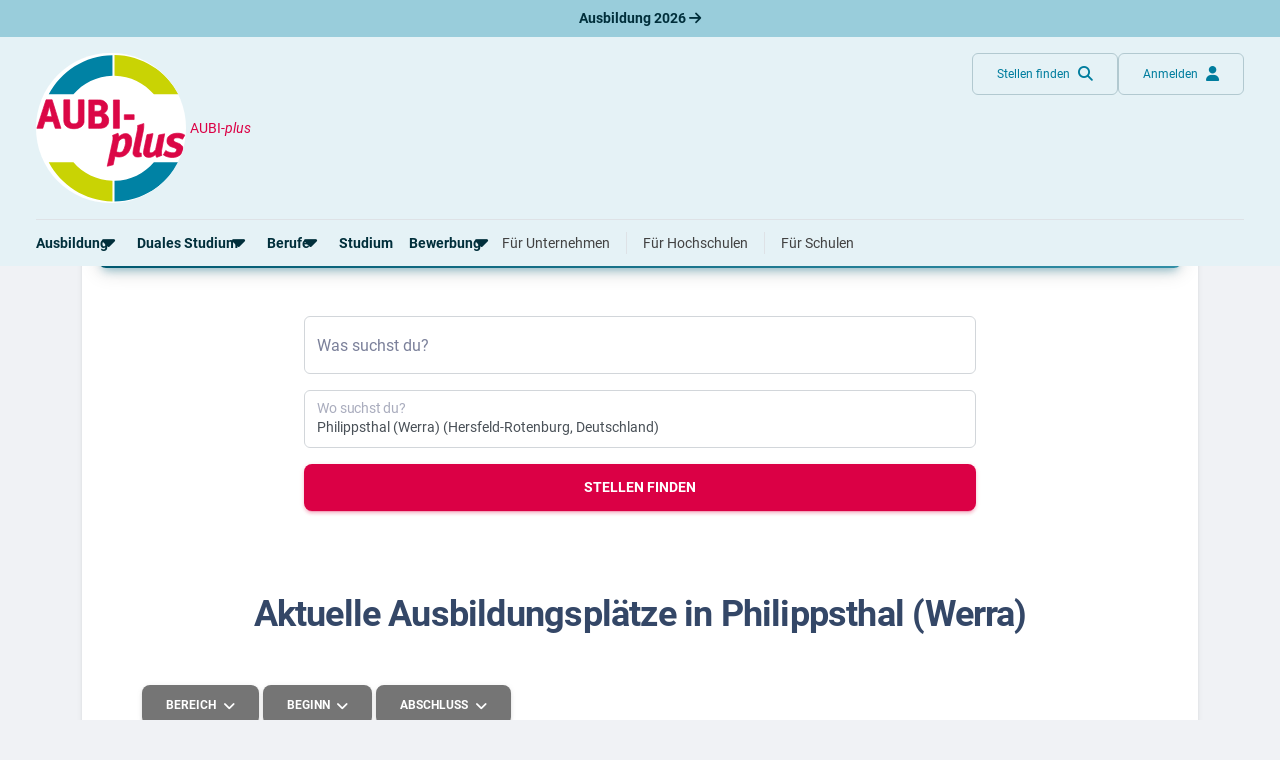

--- FILE ---
content_type: text/html; charset=utf-8
request_url: https://www.aubi-plus.de/ausbildung/ort/philippsthal-werra-38314/
body_size: 18713
content:
<!DOCTYPE html>
<html lang="de-DE">
<head>
    <meta charset="utf-8">
    <title>Ausbildung in Philippsthal (Werra) 2026 &amp; 2027</title>
    <meta name="description" content="Du&#x20;suchst&#x20;eine&#x20;Ausbildung&#x20;in&#x20;Philippsthal&#x20;&#x28;Werra&#x29;&#x3F;&#x20;Bei&#x20;AUBI-plus&#x20;warten&#x20;mehr&#x20;als&#x20;340&#x20;freie&#x20;Ausbildungspl&#xE4;tze&#x20;in&#x20;Philippsthal&#x20;&#x28;Werra&#x29;&#x20;auf&#x20;dich&#x21;">
    <meta name="viewport" content="width&#x3D;device-width,&#x20;initial-scale&#x3D;1,&#x20;maximum-scale&#x3D;5,&#x20;&#x20;shrink-to-fit&#x3D;no">
    <meta property="og&#x3A;title" content="Ausbildung&#x20;in&#x20;Philippsthal&#x20;&#x28;Werra&#x29;&#x20;2026&#x20;&amp;amp&#x3B;&#x20;2027">
    <meta property="og&#x3A;type" content="website">
    <meta property="og&#x3A;image" content="https&#x3A;&#x2F;&#x2F;www.aubi-plus.de&#x2F;assets&#x2F;img&#x2F;logo&#x2F;aubi_logo_600x600.png">
    <meta property="og&#x3A;url" content="https&#x3A;&#x2F;&#x2F;www.aubi-plus.de&#x2F;ausbildung&#x2F;ort&#x2F;philippsthal-werra-38314&#x2F;">
    <meta property="og&#x3A;site_name" content="AUBI-plus&#x20;GmbH">
    <meta property="og&#x3A;description" content="Wir&#x20;haben&#x20;die&#x20;besten&#x20;Ausbildungs-&#x20;und&#x20;dualen&#x20;Studienpl&#xE4;tze&#x20;f&#xFC;r&#x20;dich&#x20;&#x2013;&#x20;von&#x20;Azubis&#x20;gepr&#xFC;ft&#x21;&#x20;Traumberuf&#x20;finden&#x20;und&#x20;Ausbildungsplatz&#x20;sichern.&#x2705;">
    <meta name="application-name" content="AUBI-plus">
    <meta name="p&#x3A;domain_verify" content="ddfc5c08bef7da2a58dfe3926c8b4159">
    <meta name="facebook-domain-verification" content="xfgh2743aspdvtfdowfm6blyqy4zkk">
    <meta name="msapplication-TileColor" content="&#x23;ffffff">
    <meta name="msapplication-config" content="&#x2F;assets&#x2F;img&#x2F;icons&#x2F;favicon&#x2F;browserconfig.xml">
    <meta http-equiv="X-UA-Compatible" content="IE&#x3D;edge">
    <meta name="referrer" content="unsafe-url">
    <link href="https&#x3A;&#x2F;&#x2F;media.aubi-plus.com" rel="preconnect">
    <link href="https&#x3A;&#x2F;&#x2F;matomo.aubi-plus.de" rel="preconnect">
    <link href="https&#x3A;&#x2F;&#x2F;www.aubi-plus.de&#x2F;ausbildung&#x2F;ort&#x2F;philippsthal-werra-38314&#x2F;" rel="preconnect">
    <link as="font" crossorigin="anonymous" href="&#x2F;assets&#x2F;webfonts&#x2F;roboto-v30-latin-700.woff2" rel="preload" type="font&#x2F;woff2">
    <link as="font" crossorigin="anonymous" href="&#x2F;assets&#x2F;webfonts&#x2F;roboto-v30-latin-500.woff2" rel="preload" type="font&#x2F;woff2">
    <link as="font" crossorigin="anonymous" href="&#x2F;assets&#x2F;webfonts&#x2F;roboto-v30-latin-regular.woff2" rel="preload" type="font&#x2F;woff2">
    <link as="font" crossorigin="anonymous" href="&#x2F;assets&#x2F;webfonts&#x2F;roboto-v30-latin-300.woff2" rel="preload" type="font&#x2F;woff2">
    <link as="font" crossorigin="anonymous" href="&#x2F;assets&#x2F;webfonts&#x2F;fa-light-300.woff2" rel="preload" type="font&#x2F;woff2">
    <link as="font" crossorigin="anonymous" href="&#x2F;assets&#x2F;webfonts&#x2F;fa-regular-400.woff2" rel="preload" type="font&#x2F;woff2">
    <link as="font" crossorigin="anonymous" href="&#x2F;assets&#x2F;webfonts&#x2F;fa-solid-900.woff2" rel="preload" type="font&#x2F;woff2">
    <link as="font" crossorigin="anonymous" href="&#x2F;assets&#x2F;webfonts&#x2F;fa-brands-400.woff2" rel="preload" type="font&#x2F;woff2">
    <link as="script" href="&#x2F;assets&#x2F;dist&#x2F;bundle.js&#x3F;t&#x3D;1769094371" rel="preload" type="application&#x2F;javascript">
    <link as="style" href="&#x2F;assets&#x2F;dist&#x2F;bundle.css&#x3F;t&#x3D;1769431345" rel="preload" type="text&#x2F;css">
    <link href="https&#x3A;&#x2F;&#x2F;www.aubi-plus.de&#x2F;ausbildung&#x2F;ort&#x2F;philippsthal-werra-38314&#x2F;" hreflang="de-DE" rel="alternate">
    <link href="https&#x3A;&#x2F;&#x2F;www.aubi-plus.de&#x2F;ausbildung&#x2F;ort&#x2F;philippsthal-werra-38314&#x2F;" hreflang="x-default" rel="alternate">
    <link as="script" href="&#x2F;assets&#x2F;dist&#x2F;katalog&#x2F;ausbildung&#x2F;ort.js&#x3F;t&#x3D;1709553966" rel="preload" type="application&#x2F;javascript">
    <link as="script" href="&#x2F;assets&#x2F;dist&#x2F;suchmaschine.js&#x3F;t&#x3D;1758619165" rel="preload" type="application&#x2F;javascript">
    <link href="&#x2F;assets&#x2F;dist&#x2F;bundle.css&#x3F;t&#x3D;1769431345" media="all" rel="stylesheet" type="text&#x2F;css">
    <link href="&#x2F;assets&#x2F;img&#x2F;icons&#x2F;favicon&#x2F;favicon.ico" rel="icon" type="image&#x2F;x-icon">
    <link sizes="16x16" href="&#x2F;assets&#x2F;img&#x2F;icons&#x2F;favicon&#x2F;favicon-16x16.png" rel="icon" type="image&#x2F;png">
    <link sizes="32x32" href="&#x2F;assets&#x2F;img&#x2F;icons&#x2F;favicon&#x2F;favicon-32x32.png" rel="icon" type="image&#x2F;png">
    <link sizes="180x180" href="&#x2F;assets&#x2F;img&#x2F;icons&#x2F;favicon&#x2F;apple-touch-icon.png" rel="apple-touch-icon">
    <link href="&#x2F;manifest.json" rel="manifest">
    <link color="&#x23;004c62" href="&#x2F;assets&#x2F;img&#x2F;icons&#x2F;favicon&#x2F;safari-pinned-tab.svg" rel="mask-icon">
    <link href="https&#x3A;&#x2F;&#x2F;www.aubi-plus.de&#x2F;ausbildung&#x2F;ort&#x2F;philippsthal-werra-38314&#x2F;" rel="canonical">
    
</head>
<body class="bg-gray-200">
    
<noscript id="noscript">
    <img src="https://matomo.aubi-plus.de/matomo.php?idsite=4&amp;rec=1" style="border:0" alt="Matomo">
</noscript>
        <div role="region" aria-label="Aktuelle Ausbildungsplätze 2026" class="container-fluid top-0 pre-navigation-container">
        <div class="row bg-info-40">
            <div class="col-12 py-2 text-center">
                <a href="https://www.aubi-plus.de/aktuelle-ausbildungsplaetze/" title="Aktuelle Ausbildungsplätze 2026" class="text-primary-dark fw-bold text-decoration-none">
                    Ausbildung 2026                    <i class="fa-solid fa-arrow-right"></i>
                </a>
            </div>
        </div>
    </div>
    <nav role="navigation" aria-label="Hauptnavigation" class="container-fluid position-sticky z-index-sticky top-0 mb-4 mb-md-4 mb-lg-5">
        <div class="row">
            <div class="col-12 px-0">
                <div class="navbar navbar-expand-lg navbar-autohide d-block p-0 px-md-3 px-lg-4 position-absolute top-0 start-0 end-0 shadow-none justify-content-center bg-md-primary-light">
                    <div class="container-xxl d-block position-relative">
                        <div class="row align-items-stretch mx-0 p-3 px-lg-0 bg-primary-light border-bottom">
                            <div class="col-auto ps-0">
                                <a class="navbar-brand p-0 m-0 me-xl-2 d-flex align-items-center" href="/" title="Startseite">
                                    <img src="/assets/img/logo/aubi_logo.svg" alt="AUBI-plus Logo" class="bg-white rounded-circle">
                                    <span class="text-danger ms-1">AUBI-<i>plus</i></span>
                                </a>
                            </div>
                            <div class="col">
                                <div class="row flex-nowrap">
                                    <div class="col-auto ms-auto px-0 d-flex align-items-center">
                                        <div class="d-flex gap-2">
                                            <a href="https://www.aubi-plus.de/suchmaschine/suche/" class="btn btn-outline-primary-30 shadow-none fw-normal text-primary text-transform-none rounded-circle rounded-md-2 d-flex justify-content-center align-items-center mb-0"
                                            title="Stellen finden">
                                                <span class="d-none d-md-block">Stellen finden</span>
                                                <i class="fa-solid fa-magnifying-glass fa-lg ms-md-2 position-absolute position-md-static"></i>
                                            </a>
                                                                                            <a href="https://www.aubi-plus.de/servicebereich/" class="btn btn-outline-primary-30 shadow-none fw-normal text-primary text-transform-none rounded-circle rounded-md-2 d-flex justify-content-center align-items-center mb-0"
                                                title="Anmelden">
                                                    <span class="d-none d-md-block">Anmelden</span>
                                                    <i class="fa-solid fa-user fa-lg ms-md-2 position-absolute position-md-static"></i>
                                                </a>
                                                                                    </div>
                                    </div>
                                    <div class="col-auto px-0 d-lg-none d-flex align-items-center">
                                        <a class="navbar-toggler btn btn-outline-primary-30 shadow-none rounded-circle fw-normal text-primary d-flex justify-content-center align-items-center mb-0 ms-2" role="button" data-bs-toggle="collapse"
                                            href="#navigation" aria-controls="navigation" aria-expanded="false"
                                            aria-label="Toggle navigation">
                                            <span class="navbar-toggler-icon position-relative p-3">
                                                <span class="navbar-toggler-bar bar1 d-block position-absolute rounded-0 m-0"></span>
                                                <span class="navbar-toggler-bar bar2 d-block position-absolute rounded-0 m-0"></span>
                                                <span class="navbar-toggler-bar bar3 d-block position-absolute rounded-0 m-0"></span>
                                            </span>
                                        </a>
                                    </div>
                                </div>
                            </div>
                        </div>
                        <div class="position-absolute position-lg-static w-100 row justify-content-end mx-0">
                            <div class="col-12 col-md-6 col-lg-12 me-md-4 me-lg-0 px-0 px-md-3 px-lg-0">
                                <div class="collapse navbar-collapse shadow-aubi-md shadow-lg-none border-md border-top-md-0 border-lg-0 border-bottom-lg rounded-dropdown-md d-lg-block max-height-vh-80 overflow-auto overflow-lg-visible" id="navigation">
                                    
<div class="navbar-nav bg-white bg-lg-primary-light p-3 p-lg-0 border-bottom border-md-0 mx-lg-n2">
                                                                                                            
            <div class="nav-item mx-lg-2 dropdown dropdown-hover">
                                
                <a role="button" data-bs-toggle="dropdown" aria-expanded="false" id="dropdownMenuPages_0000000000001ad60000000000000000"                   class="nav-link px-0 my-1 text-nowrap fw-bold text-primary-dark position-relative d-flex align-items-center">
                    <span>Ausbildung</span>
                                            <i class="fa-solid fa-caret-down fa-xl position-absolute position-lg-static translate-middle"></i>
                                    </a>
                                    <div class="dropdown-menu dropdown-menu-start dropdown-md p-0 py-lg-1 mt-0 mx-n2 mb-2 mx-lg-0 position-relative position-lg-absolute rounded-0 rounded-bottom-lg border-0 border-bottom shadow-aubi-lg"
                         aria-labelledby="dropdownMenuPages_0000000000001ad60000000000000000">
                        <ul class="list-group list-unstyled mb-3 mb-lg-0">
                                                                                                                                                                                                                                                                                                                                                                    <li class="nav-item list-group-item border-0 p-0 px-lg-2 d-flex align-items-center">
                                            <a class="dropdown-item py-0 border-radius-md px-2 px-lg-1"
                                               title="Alles zum Thema Ausbildung anzeigen"
                                               href="https://www.aubi-plus.de/ausbildung/uebersicht/">
                                                <span class="dropdown-header text-primary text-normal d-flex align-items-center p-0">
                                                    Rund um die Ausbildung                                                </span>
                                            </a>
                                        </li>
                                                                                                                                                                                                                                                                                                                                                                                                            <li class="nav-item list-group-item border-0 p-0 px-lg-2 d-flex align-items-center">
                                            <a class="dropdown-item py-0 border-radius-md px-2 px-lg-1"
                                               title="Ausbildungsplätze 2026"
                                               href="https://www.aubi-plus.de/aktuelle-ausbildungsplaetze/">
                                                <span class="dropdown-header text-primary text-normal d-flex align-items-center p-0">
                                                    Ausbildungsplätze 2026                                                </span>
                                            </a>
                                        </li>
                                                                                                                                                                                                                                                                                                                                                                                                            <li class="nav-item list-group-item border-0 p-0 px-lg-2 d-flex align-items-center">
                                            <a class="dropdown-item py-0 border-radius-md px-2 px-lg-1"
                                               title="Alle Städte von A-Z"
                                               href="https://www.aubi-plus.de/ausbildung/orte/">
                                                <span class="dropdown-header text-primary text-normal d-flex align-items-center p-0">
                                                    Alle Städte                                                </span>
                                            </a>
                                        </li>
                                                                                                                                                                                                                                                                                                                                                                                                                                                                                                        <li class="nav-item list-group-item border-0 p-0 px-lg-2 d-flex align-items-center">
                                            <a class="dropdown-item py-0 border-radius-md px-2 px-lg-1"
                                               title="Alle Bundesländer"
                                               href="https://www.aubi-plus.de/ausbildung/bundeslaender/">
                                                <span class="dropdown-header text-primary text-normal d-flex align-items-center p-0">
                                                    Alle Bundesländer                                                </span>
                                            </a>
                                        </li>
                                                                                                                                                                                                                                            <li class="nav-item list-group-item border-0 p-0 px-lg-2 d-flex align-items-center">
                                            <a class="dropdown-item py-0 border-radius-md px-2 px-lg-1"
                                               title="Gehalt in der Ausbildung"
                                               href="https://www.aubi-plus.de/ausbildung/ausbildungsverguetung/">
                                                <span class="dropdown-header text-primary text-normal d-flex align-items-center p-0">
                                                    Gehalt                                                </span>
                                            </a>
                                        </li>
                                                                                                                                                                                                                                                                                                                                        <li class="nav-item list-group-item border-0 p-0 px-lg-2 d-flex align-items-center">
                                            <a class="dropdown-item py-0 border-radius-md px-2 px-lg-1"
                                               title="Ausbildungsbeginn"
                                               href="https://www.aubi-plus.de/ausbildung/ausbildungsbeginn/">
                                                <span class="dropdown-header text-primary text-normal d-flex align-items-center p-0">
                                                    Ausbildungsbeginn                                                </span>
                                            </a>
                                        </li>
                                                                                                                                                                                                                                                                                                                                                                                                                                                                                                                                                                            </ul>
                                                                                                                                                                                                                                                                                                                                                                                                                                                                                                                                                                                                                                                                                                                                                                                                                                                                                                                                                    <div class="dropdown-feature pt-lg-2 mt-lg-2 px-lg-2 mx-2">
                                    <p class="text-primary-80 text-wrap">
                                        Erstelle dein Bewerberprofil und lasse dich von Ausbildungsbetrieben ansprechen – ohne dich bewerben zu müssen!                                    </p>
                                    
    <div class="d-grid">
    <a  href="https://www.aubi-plus.de/lass-dich-finden/" class="d-inline-flex flex-row-reverse justify-content-center align-items-center gap-2 btn btn-info flex-row-reverse text-nowrap text-transform-none mb-4 mb-lg-2 fw-normal rounded-1" title="Lass&#x20;dich&#x20;finden"
       target="_self"
                role="button"                        >
                    <i class="fa-solid fa-magnifying-glass" aria-hidden="true"></i>
                            <span class="me-2">Lass dich finden</span>
                        </a>
    </div>
                                </div>
                                                                        </div>
                            </div>
                                                                                                                
            <div class="nav-item mx-lg-2 dropdown dropdown-hover">
                                
                <a role="button" data-bs-toggle="dropdown" aria-expanded="false" id="dropdownMenuPages_0000000000001ad10000000000000000"                   class="nav-link px-0 my-1 text-nowrap fw-bold text-primary-dark position-relative d-flex align-items-center">
                    <span>Duales Studium</span>
                                            <i class="fa-solid fa-caret-down fa-xl position-absolute position-lg-static translate-middle"></i>
                                    </a>
                                    <div class="dropdown-menu dropdown-menu-start dropdown-md p-0 py-lg-1 mt-0 mx-n2 mb-2 mx-lg-0 position-relative position-lg-absolute rounded-0 rounded-bottom-lg border-0 border-bottom shadow-aubi-lg"
                         aria-labelledby="dropdownMenuPages_0000000000001ad10000000000000000">
                        <ul class="list-group list-unstyled mb-3 mb-lg-0">
                                                                                                                                                                                                    <li class="nav-item list-group-item border-0 p-0 px-lg-2 d-flex align-items-center">
                                            <a class="dropdown-item py-0 border-radius-md px-2 px-lg-1"
                                               title="Alles zum dualen Studium anzeigen"
                                               href="https://www.aubi-plus.de/duales-studium/uebersicht/">
                                                <span class="dropdown-header text-primary text-normal d-flex align-items-center p-0">
                                                    Rund um das duale Studium                                                </span>
                                            </a>
                                        </li>
                                                                                                                                                                                                                                            <li class="nav-item list-group-item border-0 p-0 px-lg-2 d-flex align-items-center">
                                            <a class="dropdown-item py-0 border-radius-md px-2 px-lg-1"
                                               title="Dualen Studienplatz finden"
                                               href="https://www.aubi-plus.de/aktuelle-duale-studienplaetze/">
                                                <span class="dropdown-header text-primary text-normal d-flex align-items-center p-0">
                                                    Duale Studienplätze 2026                                                </span>
                                            </a>
                                        </li>
                                                                                                                                                                                                                                            <li class="nav-item list-group-item border-0 p-0 px-lg-2 d-flex align-items-center">
                                            <a class="dropdown-item py-0 border-radius-md px-2 px-lg-1"
                                               title="Dualen Studienplatz finden"
                                               href="https://www.aubi-plus.de/duales-studium/a-z/">
                                                <span class="dropdown-header text-primary text-normal d-flex align-items-center p-0">
                                                    Duale Studiengänge von A-Z                                                </span>
                                            </a>
                                        </li>
                                                                                                                                                                                                                                            <li class="nav-item list-group-item border-0 p-0 px-lg-2 d-flex align-items-center">
                                            <a class="dropdown-item py-0 border-radius-md px-2 px-lg-1"
                                               title="Alle Orte von A-Z"
                                               href="https://www.aubi-plus.de/duales-studium/orte/">
                                                <span class="dropdown-header text-primary text-normal d-flex align-items-center p-0">
                                                    Alle Orte von A-Z                                                </span>
                                            </a>
                                        </li>
                                                                                                                        </ul>
                                                                                                                                                                                                                                                            </div>
                            </div>
                                                                                                                
            <div class="nav-item mx-lg-2 dropdown dropdown-hover">
                                
                <a role="button" data-bs-toggle="dropdown" aria-expanded="false" id="dropdownMenuPages_0000000000001b420000000000000000"                   class="nav-link px-0 my-1 text-nowrap fw-bold text-primary-dark position-relative d-flex align-items-center">
                    <span>Berufe</span>
                                            <i class="fa-solid fa-caret-down fa-xl position-absolute position-lg-static translate-middle"></i>
                                    </a>
                                    <div class="dropdown-menu dropdown-menu-start dropdown-md p-0 py-lg-1 mt-0 mx-n2 mb-2 mx-lg-0 position-relative position-lg-absolute rounded-0 rounded-bottom-lg border-0 border-bottom shadow-aubi-lg"
                         aria-labelledby="dropdownMenuPages_0000000000001b420000000000000000">
                        <ul class="list-group list-unstyled mb-3 mb-lg-0">
                                                                                                                                                                                                    <li class="nav-item list-group-item border-0 p-0 px-lg-2 d-flex align-items-center">
                                            <a class="dropdown-item py-0 border-radius-md px-2 px-lg-1"
                                               title="Alles zum Thema Berufe anzeigen"
                                               href="https://www.aubi-plus.de/berufe/">
                                                <span class="dropdown-header text-primary text-normal d-flex align-items-center p-0">
                                                    Rund um Berufe                                                </span>
                                            </a>
                                        </li>
                                                                                                                                                                                                                                                                                                                                                                                                                                                                                                                                                                                                                                                                        <li class="nav-item list-group-item border-0 p-0 px-lg-2 d-flex align-items-center">
                                            <a class="dropdown-item py-0 border-radius-md px-2 px-lg-1"
                                               title="Die am besten bezahlten Berufe anzeigen"
                                               href="https://www.aubi-plus.de/berufe/thema/gut-bezahlte-berufe-22/">
                                                <span class="dropdown-header text-primary text-normal d-flex align-items-center p-0">
                                                    Gut bezahlte Berufe                                                </span>
                                            </a>
                                        </li>
                                                                                                                                                                                                                                                                                                                                                                                                                                                                                                                                                                                                                                                                                                                                                                                                                                                                                                                                                                                                                                                                                                                                                                                                                                                                                                                                                                                                                                                                                                                                                                            <li class="nav-item list-group-item border-0 p-0 px-lg-2 d-flex align-items-center">
                                            <a class="dropdown-item py-0 border-radius-md px-2 px-lg-1"
                                               title="Berufe im kaufmännischen Bereich anzeigen"
                                               href="https://www.aubi-plus.de/berufe/thema/kaufmaennische-berufe-ausbildung-buero-und-verwaltung-1/">
                                                <span class="dropdown-header text-primary text-normal d-flex align-items-center p-0">
                                                    Kaufmännische Berufe                                                </span>
                                            </a>
                                        </li>
                                                                                                                                                                                                                                            <li class="nav-item list-group-item border-0 p-0 px-lg-2 d-flex align-items-center">
                                            <a class="dropdown-item py-0 border-radius-md px-2 px-lg-1"
                                               title="Alle Themen anzeigen"
                                               href="https://www.aubi-plus.de/berufe/themen/">
                                                <span class="dropdown-header text-primary text-normal d-flex align-items-center p-0">
                                                    Berufe nach Themen                                                </span>
                                            </a>
                                        </li>
                                                                                                                                                                                                                                            <li class="nav-item list-group-item border-0 p-0 px-lg-2 d-flex align-items-center">
                                            <a class="dropdown-item py-0 border-radius-md px-2 px-lg-1"
                                               title="Alle Berufe anzeigen"
                                               href="https://www.aubi-plus.de/berufe/a-z/">
                                                <span class="dropdown-header text-primary text-normal d-flex align-items-center p-0">
                                                    Alle Berufe                                                </span>
                                            </a>
                                        </li>
                                                                                                                                                                                                                                            <li class="nav-item list-group-item border-0 p-0 px-lg-2 d-flex align-items-center">
                                            <a class="dropdown-item py-0 border-radius-md px-2 px-lg-1"
                                               title="Schülerpraktika anzeigen"
                                               href="https://www.aubi-plus.de/schuelerpraktikum/">
                                                <span class="dropdown-header text-primary text-normal d-flex align-items-center p-0">
                                                    Schülerpraktikum                                                </span>
                                            </a>
                                        </li>
                                                                                                                                                                                            </ul>
                                                                                                                                                                                                                                                                                                                                                                                                                                                                                                                                                                                                                                                                                                                                                                                                                                                                                                                                                                                                        <div class="dropdown-feature pt-lg-2 mt-lg-2 px-lg-2 mx-2">
                                    <p class="text-primary-80 text-wrap">
                                        Teste dich: Mit unserem Berufs-Check bist du weniger als zehn Minuten von deinem Traumberuf entfernt.                                    </p>
                                    
    <div class="d-grid">
    <a  href="https://www.aubi-plus.de/berufscheck/" class="d-inline-flex flex-row-reverse justify-content-center align-items-center gap-2 btn btn-info flex-row-reverse text-nowrap text-transform-none mb-4 mb-lg-2 fw-normal rounded-1" title="Berufs-Check&#x20;starten"
       target="_self"
                role="button"                        >
                    <i class="fa-solid fa-user-check" aria-hidden="true"></i>
                            <span class="me-2">Berufs-Check starten</span>
                        </a>
    </div>
                                </div>
                                                                        </div>
                            </div>
                                                <div class="nav-item mx-lg-2">
                    <a class="nav-link d-flex align-items-center px-0 my-1 fw-bold text-primary-dark d-flex align-items-center"
                       title="Alles rund um das Studium anzeigen"
                       href="https://www.aubi-plus.de/studium/uebersicht/">
                        <span>Studium</span>
                    </a>
                </div>
                                                                                                                    
            <div class="nav-item mx-lg-2 dropdown dropdown-hover">
                                
                <a role="button" data-bs-toggle="dropdown" aria-expanded="false" id="dropdownMenuPages_0000000000001b1e0000000000000000"                   class="nav-link px-0 my-1 text-nowrap fw-bold text-primary-dark position-relative d-flex align-items-center">
                    <span>Bewerbung</span>
                                            <i class="fa-solid fa-caret-down fa-xl position-absolute position-lg-static translate-middle"></i>
                                    </a>
                                    <div class="dropdown-menu dropdown-menu-start dropdown-md p-0 py-lg-1 mt-0 mx-n2 mb-2 mx-lg-0 position-relative position-lg-absolute rounded-0 rounded-bottom-lg border-0 border-bottom shadow-aubi-lg"
                         aria-labelledby="dropdownMenuPages_0000000000001b1e0000000000000000">
                        <ul class="list-group list-unstyled mb-3 mb-lg-0">
                                                                                                                                                                                                    <li class="nav-item list-group-item border-0 p-0 px-lg-2 d-flex align-items-center">
                                            <a class="dropdown-item py-0 border-radius-md px-2 px-lg-1"
                                               title="Bewerbungsratgeber"
                                               href="https://www.aubi-plus.de/bewerbung/">
                                                <span class="dropdown-header text-primary text-normal d-flex align-items-center p-0">
                                                    Bewerbungsratgeber                                                </span>
                                            </a>
                                        </li>
                                                                                                                                                                                                                                            <li class="nav-item list-group-item border-0 p-0 px-lg-2 d-flex align-items-center">
                                            <a class="dropdown-item py-0 border-radius-md px-2 px-lg-1"
                                               title="Anschreiben"
                                               href="https://www.aubi-plus.de/bewerbung/anschreiben/">
                                                <span class="dropdown-header text-primary text-normal d-flex align-items-center p-0">
                                                    Anschreiben                                                </span>
                                            </a>
                                        </li>
                                                                                                                                                                                                                                            <li class="nav-item list-group-item border-0 p-0 px-lg-2 d-flex align-items-center">
                                            <a class="dropdown-item py-0 border-radius-md px-2 px-lg-1"
                                               title="Anschreiben"
                                               href="https://www.aubi-plus.de/bewerbung/lebenslauf/">
                                                <span class="dropdown-header text-primary text-normal d-flex align-items-center p-0">
                                                    Lebenslauf                                                </span>
                                            </a>
                                        </li>
                                                                                                                                                                                                                                            <li class="nav-item list-group-item border-0 p-0 px-lg-2 d-flex align-items-center">
                                            <a class="dropdown-item py-0 border-radius-md px-2 px-lg-1"
                                               title="Vorlagen"
                                               href="https://www.aubi-plus.de/bewerbung/musterbewerbungen/">
                                                <span class="dropdown-header text-primary text-normal d-flex align-items-center p-0">
                                                    Vorlagen                                                </span>
                                            </a>
                                        </li>
                                                                                                                                                                                                                                            <li class="nav-item list-group-item border-0 p-0 px-lg-2 d-flex align-items-center">
                                            <a class="dropdown-item py-0 border-radius-md px-2 px-lg-1"
                                               title="Online-Bewerbung"
                                               href="https://www.aubi-plus.de/bewerbung/online-bewerbung/">
                                                <span class="dropdown-header text-primary text-normal d-flex align-items-center p-0">
                                                    Online-Bewerbung                                                </span>
                                            </a>
                                        </li>
                                                                                                                                                                                                                                            <li class="nav-item list-group-item border-0 p-0 px-lg-2 d-flex align-items-center">
                                            <a class="dropdown-item py-0 border-radius-md px-2 px-lg-1"
                                               title="Vorstellungsgespräch"
                                               href="https://www.aubi-plus.de/bewerbung/vorstellungsgespraech/">
                                                <span class="dropdown-header text-primary text-normal d-flex align-items-center p-0">
                                                    Vorstellungsgespräch                                                </span>
                                            </a>
                                        </li>
                                                                                                                                                                                                                                                                                                                                                                                                                                                                                                                                                                                                                                                                                                                                            <li class="nav-item list-group-item border-0 p-0 px-lg-2 d-flex align-items-center">
                                            <a class="dropdown-item py-0 border-radius-md px-2 px-lg-1"
                                               title="Bewerbungs-Check"
                                               href="https://www.aubi-plus.de/bewerbung/bewerbungscheck/">
                                                <span class="dropdown-header text-primary text-normal d-flex align-items-center p-0">
                                                    Bewerbungs-Check                                                </span>
                                            </a>
                                        </li>
                                                                                                                        </ul>
                                                                                                                                                                                                                                                                                                                                                                                                                                                                                                                                                                                    </div>
                            </div>
                                                <div class="nav-item mx-lg-2 ms-lg-auto mt-2 mt-lg-0 pt-2 pt-lg-0 border-top border-top-lg-0">
                    <a class="nav-link px-0 my-1 d-flex align-items-center fw-normal"
                       title="Für Ausbildungsbetriebe"
                       href="https://www.aubi-plus.de/ausbildungsbetriebe/">
                        <span>Für Unternehmen</span>
                    </a>
                </div>
                                                    <div class="nav-item mx-lg-2">
                    <a class="nav-link px-0 my-1 d-flex align-items-center fw-normal"
                       title="Für Hochschulen"
                       href="https://www.aubi-plus.de/hochschulen/">
                        <span class="border-start-lg ps-lg-3">Für Hochschulen</span>
                    </a>
                </div>
                                                    <div class="nav-item mx-lg-2">
                    <a class="nav-link px-0 my-1 d-flex align-items-center fw-normal"
                       title="Für Schulen"
                       href="https://www.aubi-plus.de/schulen/">
                        <span class="border-start-lg ps-lg-3">Für Schulen</span>
                    </a>
                </div>
                </div>
                                </div>
                            </div>
                        </div>
                    </div>
                </div>
            </div>
        </div>
    </nav>
                <nav role="navigation" aria-label="Breadcrumb" class="pt-6 pt-lg-5">
        <div class="container px-0">
            <ol class="breadcrumb ps-4 py-0 mb-0">
                                                                                                                                                            <li class="breadcrumb-item text-dark opacity-5 d-none d-md-block">
                        <a                             href="https://www.aubi-plus.de/" title="Home"
                            class="link-underline link-underline-opacity-0">
                                                            <i class="fa-solid fa-house"></i>                                                    </a>
                    </li>
                                                                                                <li class="breadcrumb-item text-dark opacity-5">
                        <a                             href="https://www.aubi-plus.de/ausbildung/uebersicht/" title="Ausbildung"
                            class="link-underline link-underline-opacity-0">
                                                            Ausbildung                                                    </a>
                    </li>
                                                                                                                                                                                        <li class="breadcrumb-item text-dark active d-none d-md-block">
                        <a aria-current="page"                            href="https://www.aubi-plus.de/ausbildung/ort/philippsthal-werra-38314/" title="Ort"
                            class="link-underline link-underline-opacity-0">
                                                            Philippsthal (Werra)                                                    </a>
                    </li>
                            </ol>
        </div>
    </nav>
    <main role="main">




                        

<section class="mt-5">
    <div class="container">
        <div class="col-12 mx-auto pb-5">
            <div class="card shadow-lg">
                    <div class="card-header p-0 position-relative mt-n4 mx-3 z-index-2 bg-transparent">
        <div class="bg-gradient-primary shadow-primary border-radius-lg p-4">
            <h1 class="h3 text-white mb-0">Ausbildung Philippsthal (Werra) 2026 & 2027</h1>
                    </div>
    </div>
                <div class="card-body py-5 px-3 px-md-5">
                    <div class="row mb-6">
    <div class="col-12">
                <form method="get" class="suchmaschine-form" action="https&#x3A;&#x2F;&#x2F;www.aubi-plus.de&#x2F;suchmaschine&#x2F;suche&#x2F;">        <div class="row">
            <div class="col-md-8 mx-auto">
                <div class="form-group mb-3"><div class="input-group"><div class="form-floating flex-fill"><input type="text" name="mSuggest" id="mSuggest" class="mSuggest&#x20;form-control" placeholder="Was&#x20;suchst&#x20;du&#x3F;" value=""><label for="mSuggest">Was suchst du?</label></div></div></div>            </div>
            <div class="col-md-8 mx-auto">
                <div class="form-group mb-3"><div class="input-group"><div class="form-floating flex-fill"><input type="text" name="aSuggest" id="aSuggest" class="aSuggest&#x20;form-control" placeholder="Wo&#x20;suchst&#x20;du&#x3F;" value="Philippsthal&#x20;&#x28;Werra&#x29;&#x20;&#x28;Hersfeld-Rotenburg,&#x20;Deutschland&#x29;"><label for="aSuggest">Wo suchst du?</label></div></div></div>                <input type="hidden" name="aSuggestLat" class="aSuggestLat" value="50.846">                <input type="hidden" name="aSuggestLon" class="aSuggestLon" value="9.98">            </div>
            <div class="col-md-8 mx-auto">
                                                                                <button type="submit" name="submit" class="btn&#x20;btn-lg&#x20;w-100&#x20;btn-danger" value="Suchen">Stellen finden</button>            </div>
        </div>
        </form>    </div>
</div>
                                            <div class="container">
                            <h2 class="text-center mb-5">Aktuelle Ausbildungsplätze in Philippsthal (Werra)</h2>
            <div class="mb-6 serp-container" data-url="https://www.aubi-plus.de/ausbildung/ort/philippsthal-werra-38314/">
                                
    <div class="row mb-2">
        <div class="filter col-12 pb-1">
            <div class="dropdown d-inline-block">
                <button class="btn btn-secondary px-4 dropdown-toggle" type="button" id="dropdownMenu2" data-bs-toggle="dropdown" aria-haspopup="true" aria-expanded="false">
                    Bereich
                </button>
                <div class="dropdown-menu dropdown-scroll-vertical">
                    <div class="px-2">
                        <div class="form-group mb-3"><div class="d-flex py-1 px-1 text-nowrap"><div class="form-check my-1 form-check-inline"><input type="checkbox" name="fBereich&#x5B;&#x5D;" class="form-check-input" data-label="Bereich" value="systemrelevant" id="fBereich_systemrelevant"><label class="form-check-label" for="fBereich_systemrelevant">Systemrelevant</label></div></div><div class="d-flex py-1 px-1 text-nowrap"><div class="form-check my-1 form-check-inline"><input type="checkbox" name="fBereich&#x5B;&#x5D;" class="form-check-input" data-label="Bereich" value="handel" id="fBereich_handel"><label class="form-check-label" for="fBereich_handel">Handel</label></div></div><div class="d-flex py-1 px-1 text-nowrap"><div class="form-check my-1 form-check-inline"><input type="checkbox" name="fBereich&#x5B;&#x5D;" class="form-check-input" data-label="Bereich" value="technik" id="fBereich_technik"><label class="form-check-label" for="fBereich_technik">Technik</label></div></div><div class="d-flex py-1 px-1 text-nowrap"><div class="form-check my-1 form-check-inline"><input type="checkbox" name="fBereich&#x5B;&#x5D;" class="form-check-input" data-label="Bereich" value="handwerk-und-produktion" id="fBereich_handwerk-und-produktion"><label class="form-check-label" for="fBereich_handwerk-und-produktion">Handwerk und Produktion</label></div></div><div class="d-flex py-1 px-1 text-nowrap"><div class="form-check my-1 form-check-inline"><input type="checkbox" name="fBereich&#x5B;&#x5D;" class="form-check-input" data-label="Bereich" value="logistik-und-verkehr" id="fBereich_logistik-und-verkehr"><label class="form-check-label" for="fBereich_logistik-und-verkehr">Logistik und Verkehr</label></div></div><div class="d-flex py-1 px-1 text-nowrap"><div class="form-check my-1 form-check-inline"><input type="checkbox" name="fBereich&#x5B;&#x5D;" class="form-check-input" data-label="Bereich" value="lebensmittel" id="fBereich_lebensmittel"><label class="form-check-label" for="fBereich_lebensmittel">Lebensmittel</label></div></div><div class="d-flex py-1 px-1 text-nowrap"><div class="form-check my-1 form-check-inline"><input type="checkbox" name="fBereich&#x5B;&#x5D;" class="form-check-input" data-label="Bereich" value="kaufmaennisches-buero-und-verwaltung" id="fBereich_kaufmaennisches-buero-und-verwaltung"><label class="form-check-label" for="fBereich_kaufmaennisches-buero-und-verwaltung">Kaufmännisches, Büro und Verwaltung</label></div></div><div class="d-flex py-1 px-1 text-nowrap"><div class="form-check my-1 form-check-inline"><input type="checkbox" name="fBereich&#x5B;&#x5D;" class="form-check-input" data-label="Bereich" value="mechatronik" id="fBereich_mechatronik"><label class="form-check-label" for="fBereich_mechatronik">Mechatronik</label></div></div><div class="d-flex py-1 px-1 text-nowrap"><div class="form-check my-1 form-check-inline"><input type="checkbox" name="fBereich&#x5B;&#x5D;" class="form-check-input" data-label="Bereich" value="metall" id="fBereich_metall"><label class="form-check-label" for="fBereich_metall">Metall</label></div></div><div class="d-flex py-1 px-1 text-nowrap"><div class="form-check my-1 form-check-inline"><input type="checkbox" name="fBereich&#x5B;&#x5D;" class="form-check-input" data-label="Bereich" value="elektronik" id="fBereich_elektronik"><label class="form-check-label" for="fBereich_elektronik">Elektronik</label></div></div><div class="d-flex py-1 px-1 text-nowrap"><div class="form-check my-1 form-check-inline"><input type="checkbox" name="fBereich&#x5B;&#x5D;" class="form-check-input" data-label="Bereich" value="bauwesen-und-immobilien" id="fBereich_bauwesen-und-immobilien"><label class="form-check-label" for="fBereich_bauwesen-und-immobilien">Bauwesen und Immobilien</label></div></div><div class="d-flex py-1 px-1 text-nowrap"><div class="form-check my-1 form-check-inline"><input type="checkbox" name="fBereich&#x5B;&#x5D;" class="form-check-input" data-label="Bereich" value="gesundheit-pflege-und-medizin" id="fBereich_gesundheit-pflege-und-medizin"><label class="form-check-label" for="fBereich_gesundheit-pflege-und-medizin">Gesundheit, Pflege und Medizin</label></div></div><div class="d-flex py-1 px-1 text-nowrap"><div class="form-check my-1 form-check-inline"><input type="checkbox" name="fBereich&#x5B;&#x5D;" class="form-check-input" data-label="Bereich" value="finanzen-versicherungen-und-recht" id="fBereich_finanzen-versicherungen-und-recht"><label class="form-check-label" for="fBereich_finanzen-versicherungen-und-recht">Finanzen, Versicherungen und Recht</label></div></div><div class="d-flex py-1 px-1 text-nowrap"><div class="form-check my-1 form-check-inline"><input type="checkbox" name="fBereich&#x5B;&#x5D;" class="form-check-input" data-label="Bereich" value="umwelt-landwirtschaft-und-tiere" id="fBereich_umwelt-landwirtschaft-und-tiere"><label class="form-check-label" for="fBereich_umwelt-landwirtschaft-und-tiere">Umwelt, Landwirtschaft und Tiere</label></div></div><div class="d-flex py-1 px-1 text-nowrap"><div class="form-check my-1 form-check-inline"><input type="checkbox" name="fBereich&#x5B;&#x5D;" class="form-check-input" data-label="Bereich" value="glas-holz-papier-und-farbe" id="fBereich_glas-holz-papier-und-farbe"><label class="form-check-label" for="fBereich_glas-holz-papier-und-farbe">Glas, Holz, Papier und Farbe</label></div></div><div class="d-flex py-1 px-1 text-nowrap"><div class="form-check my-1 form-check-inline"><input type="checkbox" name="fBereich&#x5B;&#x5D;" class="form-check-input" data-label="Bereich" value="it-und-edv" id="fBereich_it-und-edv"><label class="form-check-label" for="fBereich_it-und-edv">IT und EDV</label></div></div><div class="d-flex py-1 px-1 text-nowrap"><div class="form-check my-1 form-check-inline"><input type="checkbox" name="fBereich&#x5B;&#x5D;" class="form-check-input" data-label="Bereich" value="naturwissenschaft-und-forschung" id="fBereich_naturwissenschaft-und-forschung"><label class="form-check-label" for="fBereich_naturwissenschaft-und-forschung">Naturwissenschaft und Forschung</label></div></div><div class="d-flex py-1 px-1 text-nowrap"><div class="form-check my-1 form-check-inline"><input type="checkbox" name="fBereich&#x5B;&#x5D;" class="form-check-input" data-label="Bereich" value="sozialwesen" id="fBereich_sozialwesen"><label class="form-check-label" for="fBereich_sozialwesen">Sozialwesen</label></div></div><div class="d-flex py-1 px-1 text-nowrap"><div class="form-check my-1 form-check-inline"><input type="checkbox" name="fBereich&#x5B;&#x5D;" class="form-check-input" data-label="Bereich" value="sport" id="fBereich_sport"><label class="form-check-label" for="fBereich_sport">Sport</label></div></div></div>                    </div>
                </div>
            </div>

            <div class="dropdown d-inline-block">
                <button class="btn btn-secondary px-4 dropdown-toggle" type="button" id="dropdownMenu2" data-bs-toggle="dropdown" aria-haspopup="true" aria-expanded="false">
                    Beginn
                </button>
                <div class="dropdown-menu dropdown-scroll-vertical">
                    <div class="px-2">
                        <div class="form-group mb-3"><div class="d-flex py-1 px-1 text-nowrap"><div class="form-check my-1 form-check-inline"><input type="checkbox" name="fBeginn&#x5B;&#x5D;" class="form-check-input" data-label="Beginn" value="2026" id="fBeginn_2026"><label class="form-check-label" for="fBeginn_2026">2026</label></div></div><div class="d-flex py-1 px-1 text-nowrap"><div class="form-check my-1 form-check-inline"><input type="checkbox" name="fBeginn&#x5B;&#x5D;" class="form-check-input" data-label="Beginn" value="2027" id="fBeginn_2027"><label class="form-check-label" for="fBeginn_2027">2027</label></div></div></div>                    </div>
                </div>
            </div>

            <div class="dropdown d-inline-block">
                <button class="btn btn-secondary px-4 dropdown-toggle" type="button" id="dropdownMenu2" data-bs-toggle="dropdown" aria-haspopup="true" aria-expanded="false">
                    Abschluss
                </button>
                <div class="dropdown-menu dropdown-scroll-vertical">
                    <div class="px-2">
                        <div class="form-group mb-3"><div class="d-flex py-1 px-1 text-nowrap"><div class="form-check my-1 form-check-inline"><input type="checkbox" name="fSchulabschluss&#x5B;&#x5D;" class="form-check-input" data-label="Schulabschluss" value="grundlegende-schulbildung" id="fSchulabschluss_grundlegende-schulbildung"><label class="form-check-label" for="fSchulabschluss_grundlegende-schulbildung">Grundlegende Schulbildung</label></div></div><div class="d-flex py-1 px-1 text-nowrap"><div class="form-check my-1 form-check-inline"><input type="checkbox" name="fSchulabschluss&#x5B;&#x5D;" class="form-check-input" data-label="Schulabschluss" value="mittlere-schulbildung" id="fSchulabschluss_mittlere-schulbildung"><label class="form-check-label" for="fSchulabschluss_mittlere-schulbildung">Mittlere Schulbildung</label></div></div><div class="d-flex py-1 px-1 text-nowrap"><div class="form-check my-1 form-check-inline"><input type="checkbox" name="fSchulabschluss&#x5B;&#x5D;" class="form-check-input" data-label="Schulabschluss" value="hoehere-schulbildung" id="fSchulabschluss_hoehere-schulbildung"><label class="form-check-label" for="fSchulabschluss_hoehere-schulbildung">Höhere Schulbildung</label></div></div></div>                    </div>
                </div>
            </div>
        </div>
            </div>
<span class="d-none" id="searchResultCount">76</span>
<div class="row justify-content-center align-items-stretch">
                                                            
        <div class="col-xl-6 d-flex">
            <section class="card w-100 rounded-4 my-4 card-progress border mt-0 mb-4"
>     <div class="card-body pt-3">
    
    
                                                
<div class="row mb-2">
                <div class="col-12">
            <h3 class="h5 title my-0">
                                    <a class="text-decoration-none text-dark"
                       href="/ausbildung/ludwig-fresenius-schulen-bad-hersfeld-altenpflegehelfer-bad-hersfeld-158031/"
                       title="Ausbildung Altenpflegehelfer (m/w/d)"
                       target="_self"
                    >
                        Ausbildung Altenpflegehelfer (m/w/d)                    </a>
                            </h3>
        </div>
    </div>
<div class="row">
            <div class="col-6 col-md-2 offset-3 offset-md-0 h-100 mb-3 mb-md-0 align-self-center">
                            <a href="/ausbildung/ludwig-fresenius-schulen-bad-hersfeld-altenpflegehelfer-bad-hersfeld-158031/" title="Diese Stelle anzeigen"
                   target="_self">
                                <picture class="d-block">
                    <source media="(min-width: 1200px)" srcset="https://media.aubi-plus.com/uploads/institutionen/thumbnail/1d1f78c-lfslogohorizontalrgb_12d41bdf56ea7ef0a7a05280a62b25a6.webp">
                                                            <div class="position-relative" style="padding-bottom: 43.333333333333%;">
                <img loading="lazy"  class="img-fluid mh-100 w-100 left-0 position-absolute" src="https://media.aubi-plus.com/uploads/institutionen/thumbnail/1d1f78c-lfslogohorizontalrgb_12d41bdf56ea7ef0a7a05280a62b25a6.webp" alt="Logo Ludwig Fresenius Schulen Bad Hersfeld">

                    </div>
            </picture>
                            </a>
                    </div>
        <div class="col-md-6 pe-4 mb-3 mb-md-0">
                    <ul class="list-unstyled mb-0">
                                    <li class="d-block">
                        <i class="fa-regular fa-building fa-fw me-1 text-muted"></i>
                        <span class="align-middle fw-bold">Ludwig Fresenius Schulen Bad Hersfeld</span>
                    </li>
                                                    <li class="d-block">
                        <i class="fa-solid fa-location-dot fa-fw me-1 text-muted"></i>
                        <span class="align-middle fw-bold">Bad Hersfeld, Deutschland</span>
                    </li>
                                                                                    <li class="d-block">
                        <i class="fa-solid fa-binoculars fa-fw me-1 text-primary"></i>
                        <span class="align-middle">
                            <a class="serp-item-link" href="/premium/ludwig-fresenius/"
                               title="Ausbildung bei den Ludwig Fresenius Schulen"
                               target="_self">
                                                            Ausbildungsbetrieb entdecken
                                                    </a>
                        </span>
                    </li>
                            </ul>
            </div>
    <div class="col-md-4 mx-auto align-self-center text-center">
                    <div class="mb-2">
                                    <p class="text-muted mb-0"><small>Beginn</small></p>
                                                                                                                                            <p class="fw-bold mb-0 small text-success">01.03.2026</p>
                                                                                                                                                <p class="fw-bold mb-0 small text-success">01.03.2027</p>
                                                                        </div>
                            
    <div class="d-grid">
    <a  href="/ausbildung/ludwig-fresenius-schulen-bad-hersfeld-altenpflegehelfer-bad-hersfeld-158031/" class="d-inline-flex justify-content-center align-items-center gap-2 btn btn-primary" title="Diese&#x20;Stelle&#x20;anzeigen"
       target="_self"
                role="button"                        >
                    <span>Anzeigen</span>
            </a>
    </div>
            </div>
</div>
    <div class="row mt-3">
        <div class="col text-center">
            <ul class="list-inline mb-0 small text-muted">
                                    <li class="list-inline-item me-4">
                        <i class="fa-solid fa-circle-check fa-fw me-1 text-success"></i>
                        <span>Schnupperunterricht möglich</span>
                    </li>
                                    <li class="list-inline-item me-4">
                        <i class="fa-solid fa-circle-check fa-fw me-1 text-success"></i>
                        <span>Staatliche Prüfung und Anerkennung</span>
                    </li>
                                    <li class="list-inline-item me-4">
                        <i class="fa-solid fa-circle-check fa-fw me-1 text-success"></i>
                        <span>Individuelle Förderung</span>
                    </li>
                            </ul>
        </div>
    </div>

    <div class="accordion mt-3">
        <div class="accordion-item">
            <div class="text-center accordion-header" id="heading-158031">
                
    <button class="d-inline-flex justify-content-center align-items-center gap-2 btn btn-secondary mb-0" title="2&#x20;weitere&#x20;Stellenanzeigen"
                                                data-bs-toggle="collapse" data-bs-target="#158031" aria-expanded="false"        >
                                    <i class="collapse-close fa-solid fa-plus" aria-hidden="true"></i>
                            <i class="collapse-open fa-solid fa-minus" aria-hidden="true"></i>
                                        2 weitere Stellen            </button>
            </div>
            <div id="158031" class="collapse mt-3" role="tabpanel"
                aria-labelledby="heading-158031">
                <div class="card-body p-0">
                    <div class="row mb-4">
                        <div class="col-12 border-top border-light"></div>
                    </div>
                                            <div class="row">
                            <div class="col-12">
                                <a class="align-middle font-weight-bold text-dark text-decoration-none"
                                href="/ausbildung/ludwig-fresenius-schulen-bad-hersfeld-physiotherapeut-bad-hersfeld-157009/"
                                title="Ausbildung Physiotherapeut (m/w/d)"
                                target="_self">
                                    Ausbildung Physiotherapeut (m/w/d)                                </a>
                            </div>
                        </div>
                        <div class="row mb-4 mb-md-0">
                            <div class="col-md-8">
                                <ul class="list-unstyled mt-1 mb-0 mb-md-3">
                                    <li class="d-block small">
                                        <i class="fa-regular fa-building fa-fw me-1 text-muted"></i>
                                        <span class="align-middle text-body">Ludwig Fresenius Schulen Bad Hersfeld</span>
                                    </li>
                                    <li class="d-block small">
                                        <i class="fa-solid fa-location-dot fa-fw me-1 text-muted"></i>
                                        <span class="align-middle text-body">Bad Hersfeld, Deutschland</span>
                                    </li>
                                </ul>
                            </div>
                            <div class="col-md-4 text-center text-md-end">
                                
    <a  href="/ausbildung/ludwig-fresenius-schulen-bad-hersfeld-physiotherapeut-bad-hersfeld-157009/" class="d-inline-flex justify-content-center align-items-center gap-2 btn btn-secondary btn-sm my-2" title="Diese&#x20;Stelle&#x20;anzeigen"
       target="_self"
                role="button"                        >
                    <span>Anzeigen</span>
            </a>
                            </div>
                        </div>
                                            <div class="row">
                            <div class="col-12">
                                <a class="align-middle font-weight-bold text-dark text-decoration-none"
                                href="/ausbildung/ludwig-fresenius-schulen-bad-hersfeld-pflegefachmann-bad-hersfeld-158028/"
                                title="Ausbildung Pflegefachmann (m/w/d)"
                                target="_self">
                                    Ausbildung Pflegefachmann (m/w/d)                                </a>
                            </div>
                        </div>
                        <div class="row mb-4 mb-md-0">
                            <div class="col-md-8">
                                <ul class="list-unstyled mt-1 mb-0">
                                    <li class="d-block small">
                                        <i class="fa-regular fa-building fa-fw me-1 text-muted"></i>
                                        <span class="align-middle text-body">Ludwig Fresenius Schulen Bad Hersfeld</span>
                                    </li>
                                    <li class="d-block small">
                                        <i class="fa-solid fa-location-dot fa-fw me-1 text-muted"></i>
                                        <span class="align-middle text-body">Bad Hersfeld, Deutschland</span>
                                    </li>
                                </ul>
                            </div>
                            <div class="col-md-4 text-center text-md-end">
                                
    <a  href="/ausbildung/ludwig-fresenius-schulen-bad-hersfeld-pflegefachmann-bad-hersfeld-158028/" class="d-inline-flex justify-content-center align-items-center gap-2 btn btn-secondary btn-sm my-2" title="Diese&#x20;Stelle&#x20;anzeigen"
       target="_self"
                role="button"                        >
                    <span>Anzeigen</span>
            </a>
                            </div>
                        </div>
                                    </div>
            </div>
        </div>
    </div>

    </div>
</section>
        </div>
                                                            
        <div class="col-xl-6 d-flex">
            <section class="card w-100 rounded-4 my-4 card-progress border mt-0 mb-4"
>     <div class="card-body pt-3">
    
    
                            
<div class="row mb-2">
                <div class="col-12">
            <h3 class="h5 title my-0">
                                    <a class="text-decoration-none text-dark"
                       href="/ausbildung/ks-minerals-and-agriculture-gmbh-elektroniker-fuer-betriebstechnik-philippsthal-werra-318972/"
                       title="Ausbildung Elektroniker:in für Betriebstechnik (m/w/d)"
                       target="_self"
                    >
                        Ausbildung Elektroniker:in für Betriebstechnik (m/w/d)                    </a>
                            </h3>
        </div>
    </div>
<div class="row">
            <div class="col-6 col-md-2 offset-3 offset-md-0 h-100 mb-3 mb-md-0 align-self-center">
                            <a href="/ausbildung/ks-minerals-and-agriculture-gmbh-elektroniker-fuer-betriebstechnik-philippsthal-werra-318972/" title="Diese Stelle anzeigen"
                   target="_self">
                                <picture class="d-block">
                    <source media="(min-width: 1200px)" srcset="https://media.aubi-plus.com/kategorie/thumbnail/3da38ca-firmenlogo.webp">
                                                            <div class="position-relative" style="padding-bottom: 34.666666666667%;">
                <img loading="lazy"  class="img-fluid mh-100 w-100 left-0 position-absolute" src="https://media.aubi-plus.com/kategorie/thumbnail/3da38ca-firmenlogo.webp" alt="Logo K+S Minerals and Agriculture GmbH">

                    </div>
            </picture>
                            </a>
                    </div>
        <div class="col-md-6 pe-4 mb-3 mb-md-0">
                    <ul class="list-unstyled mb-0">
                                    <li class="d-block">
                        <i class="fa-regular fa-building fa-fw me-1 text-muted"></i>
                        <span class="align-middle fw-bold">K+S Minerals and Agriculture GmbH</span>
                    </li>
                                                    <li class="d-block">
                        <i class="fa-solid fa-location-dot fa-fw me-1 text-muted"></i>
                        <span class="align-middle fw-bold">Philippsthal (Werra), Deutschland</span>
                    </li>
                                                                                    <li class="d-block">
                        <i class="fa-solid fa-binoculars fa-fw me-1 text-primary"></i>
                        <span class="align-middle">
                            <a class="serp-item-link" href="/premium/k-plus-s/"
                               title="Ausbildung und duales Studium bei K+S"
                               target="_self">
                                                            Ausbildungsbetrieb entdecken
                                                    </a>
                        </span>
                    </li>
                            </ul>
            </div>
    <div class="col-md-4 mx-auto align-self-center text-center">
                    <div class="mb-2">
                                    <p class="text-muted mb-0"><small>Beginn</small></p>
                                                                                                                                            <p class="fw-bold mb-0 small text-success">01.08.2026</p>
                                                                        </div>
                            
    <div class="d-grid">
    <a  href="/ausbildung/ks-minerals-and-agriculture-gmbh-elektroniker-fuer-betriebstechnik-philippsthal-werra-318972/" class="d-inline-flex justify-content-center align-items-center gap-2 btn btn-primary" title="Diese&#x20;Stelle&#x20;anzeigen"
       target="_self"
                role="button"                        >
                    <span>Anzeigen</span>
            </a>
    </div>
            </div>
</div>
    <div class="row mt-3">
        <div class="col text-center">
            <ul class="list-inline mb-0 small text-muted">
                                    <li class="list-inline-item me-4">
                        <i class="fa-solid fa-circle-check fa-fw me-1 text-success"></i>
                        <span>Fahrtkostenzuschuss</span>
                    </li>
                                    <li class="list-inline-item me-4">
                        <i class="fa-solid fa-circle-check fa-fw me-1 text-success"></i>
                        <span>Urlaubs- und Weihnachtsgeld</span>
                    </li>
                                    <li class="list-inline-item me-4">
                        <i class="fa-solid fa-circle-check fa-fw me-1 text-success"></i>
                        <span>Garantierte Übernahme</span>
                    </li>
                            </ul>
        </div>
    </div>

    <div class="accordion mt-3">
        <div class="accordion-item">
            <div class="text-center accordion-header" id="heading-318972">
                
    <button class="d-inline-flex justify-content-center align-items-center gap-2 btn btn-secondary mb-0" title="4&#x20;weitere&#x20;Stellenanzeigen"
                                                data-bs-toggle="collapse" data-bs-target="#318972" aria-expanded="false"        >
                                    <i class="collapse-close fa-solid fa-plus" aria-hidden="true"></i>
                            <i class="collapse-open fa-solid fa-minus" aria-hidden="true"></i>
                                        4 weitere Stellen            </button>
            </div>
            <div id="318972" class="collapse mt-3" role="tabpanel"
                aria-labelledby="heading-318972">
                <div class="card-body p-0">
                    <div class="row mb-4">
                        <div class="col-12 border-top border-light"></div>
                    </div>
                                            <div class="row">
                            <div class="col-12">
                                <a class="align-middle font-weight-bold text-dark text-decoration-none"
                                href="/ausbildung/ks-minerals-and-agriculture-gmbh-chemikant-philippsthal-werra-318900/"
                                title="Ausbildung Chemikant:in (m/w/d)"
                                target="_self">
                                    Ausbildung Chemikant:in (m/w/d)                                </a>
                            </div>
                        </div>
                        <div class="row mb-4 mb-md-0">
                            <div class="col-md-8">
                                <ul class="list-unstyled mt-1 mb-0 mb-md-3">
                                    <li class="d-block small">
                                        <i class="fa-regular fa-building fa-fw me-1 text-muted"></i>
                                        <span class="align-middle text-body">K+S Minerals and Agriculture GmbH</span>
                                    </li>
                                    <li class="d-block small">
                                        <i class="fa-solid fa-location-dot fa-fw me-1 text-muted"></i>
                                        <span class="align-middle text-body">Philippsthal (Werra), Deutschland</span>
                                    </li>
                                </ul>
                            </div>
                            <div class="col-md-4 text-center text-md-end">
                                
    <a  href="/ausbildung/ks-minerals-and-agriculture-gmbh-chemikant-philippsthal-werra-318900/" class="d-inline-flex justify-content-center align-items-center gap-2 btn btn-secondary btn-sm my-2" title="Diese&#x20;Stelle&#x20;anzeigen"
       target="_self"
                role="button"                        >
                    <span>Anzeigen</span>
            </a>
                            </div>
                        </div>
                                            <div class="row">
                            <div class="col-12">
                                <a class="align-middle font-weight-bold text-dark text-decoration-none"
                                href="/ausbildung/ks-minerals-and-agriculture-gmbh-industriemechaniker-philippsthal-werra-318976/"
                                title="Ausbildung Industriemechaniker:in (m/w/d)"
                                target="_self">
                                    Ausbildung Industriemechaniker:in (m/w/d)                                </a>
                            </div>
                        </div>
                        <div class="row mb-4 mb-md-0">
                            <div class="col-md-8">
                                <ul class="list-unstyled mt-1 mb-0 mb-md-3">
                                    <li class="d-block small">
                                        <i class="fa-regular fa-building fa-fw me-1 text-muted"></i>
                                        <span class="align-middle text-body">K+S Minerals and Agriculture GmbH</span>
                                    </li>
                                    <li class="d-block small">
                                        <i class="fa-solid fa-location-dot fa-fw me-1 text-muted"></i>
                                        <span class="align-middle text-body">Philippsthal (Werra), Deutschland</span>
                                    </li>
                                </ul>
                            </div>
                            <div class="col-md-4 text-center text-md-end">
                                
    <a  href="/ausbildung/ks-minerals-and-agriculture-gmbh-industriemechaniker-philippsthal-werra-318976/" class="d-inline-flex justify-content-center align-items-center gap-2 btn btn-secondary btn-sm my-2" title="Diese&#x20;Stelle&#x20;anzeigen"
       target="_self"
                role="button"                        >
                    <span>Anzeigen</span>
            </a>
                            </div>
                        </div>
                                            <div class="row">
                            <div class="col-12">
                                <a class="align-middle font-weight-bold text-dark text-decoration-none"
                                href="/ausbildung/ks-minerals-and-agriculture-gmbh-bergbautechnologe-philippsthal-werra-318884/"
                                title="Ausbildung Bergbautechnologe:in Fachrichtung Tiefbautechnik (m/w/d)"
                                target="_self">
                                    Ausbildung Bergbautechnologe:in Fachrichtung Tiefbautechnik (m/w/d)                                </a>
                            </div>
                        </div>
                        <div class="row mb-4 mb-md-0">
                            <div class="col-md-8">
                                <ul class="list-unstyled mt-1 mb-0 mb-md-3">
                                    <li class="d-block small">
                                        <i class="fa-regular fa-building fa-fw me-1 text-muted"></i>
                                        <span class="align-middle text-body">K+S Minerals and Agriculture GmbH</span>
                                    </li>
                                    <li class="d-block small">
                                        <i class="fa-solid fa-location-dot fa-fw me-1 text-muted"></i>
                                        <span class="align-middle text-body">Philippsthal (Werra), Deutschland</span>
                                    </li>
                                </ul>
                            </div>
                            <div class="col-md-4 text-center text-md-end">
                                
    <a  href="/ausbildung/ks-minerals-and-agriculture-gmbh-bergbautechnologe-philippsthal-werra-318884/" class="d-inline-flex justify-content-center align-items-center gap-2 btn btn-secondary btn-sm my-2" title="Diese&#x20;Stelle&#x20;anzeigen"
       target="_self"
                role="button"                        >
                    <span>Anzeigen</span>
            </a>
                            </div>
                        </div>
                                            <div class="row">
                            <div class="col-12">
                                <a class="align-middle font-weight-bold text-dark text-decoration-none"
                                href="/ausbildung/ks-minerals-and-agriculture-gmbh-anlagenmechaniker-philippsthal-werra-318888/"
                                title="Ausbildung Anlagenmechaniker:in (m/w/d)"
                                target="_self">
                                    Ausbildung Anlagenmechaniker:in (m/w/d)                                </a>
                            </div>
                        </div>
                        <div class="row mb-4 mb-md-0">
                            <div class="col-md-8">
                                <ul class="list-unstyled mt-1 mb-0">
                                    <li class="d-block small">
                                        <i class="fa-regular fa-building fa-fw me-1 text-muted"></i>
                                        <span class="align-middle text-body">K+S Minerals and Agriculture GmbH</span>
                                    </li>
                                    <li class="d-block small">
                                        <i class="fa-solid fa-location-dot fa-fw me-1 text-muted"></i>
                                        <span class="align-middle text-body">Philippsthal (Werra), Deutschland</span>
                                    </li>
                                </ul>
                            </div>
                            <div class="col-md-4 text-center text-md-end">
                                
    <a  href="/ausbildung/ks-minerals-and-agriculture-gmbh-anlagenmechaniker-philippsthal-werra-318888/" class="d-inline-flex justify-content-center align-items-center gap-2 btn btn-secondary btn-sm my-2" title="Diese&#x20;Stelle&#x20;anzeigen"
       target="_self"
                role="button"                        >
                    <span>Anzeigen</span>
            </a>
                            </div>
                        </div>
                                    </div>
            </div>
        </div>
    </div>

    </div>
</section>
        </div>
                                                            
        <div class="col-xl-6 d-flex">
            <section class="card w-100 rounded-4 my-4 card-progress border mt-0 mb-4"
>     <div class="card-body pt-3">
    
    
                            
<div class="row mb-2">
                <div class="col-12">
            <h3 class="h5 title my-0">
                                    <a class="text-decoration-none text-dark"
                       href="/ausbildung/rexel-germany-gmbh-co-kg-kaufmann-fuer-gross-und-aussenhandelsmanagement-bad-hersfeld-221717/"
                       title="Ausbildung zur/zum Kauffrau/-mann für Groß- und Außenhandelsmanagement (d/m/w)"
                       target="_self"
                    >
                        Ausbildung zur/zum Kauffrau/-mann für Groß- und Außenhandelsmanagement (d/m/w)                    </a>
                            </h3>
        </div>
    </div>
<div class="row">
            <div class="col-6 col-md-2 offset-3 offset-md-0 h-100 mb-3 mb-md-0 align-self-center">
                            <a href="/ausbildung/rexel-germany-gmbh-co-kg-kaufmann-fuer-gross-und-aussenhandelsmanagement-bad-hersfeld-221717/" title="Diese Stelle anzeigen"
                   target="_self">
                                <picture class="d-block">
                    <source media="(min-width: 1200px)" srcset="https://media.aubi-plus.com/kategorie/thumbnail/78dae85-rexel-germany-gmbh-co-kg.webp">
                                                            <div class="position-relative" style="padding-bottom: 100%;">
                <img loading="lazy"  class="img-fluid mh-100 w-100 left-0 position-absolute" src="https://media.aubi-plus.com/kategorie/thumbnail/78dae85-rexel-germany-gmbh-co-kg.webp" alt="Logo Rexel Germany GmbH & Co. KG">

                    </div>
            </picture>
                            </a>
                    </div>
        <div class="col-md-6 pe-4 mb-3 mb-md-0">
                    <ul class="list-unstyled mb-0">
                                    <li class="d-block">
                        <i class="fa-regular fa-building fa-fw me-1 text-muted"></i>
                        <span class="align-middle fw-bold">Rexel Germany GmbH & Co. KG</span>
                    </li>
                                                    <li class="d-block">
                        <i class="fa-solid fa-location-dot fa-fw me-1 text-muted"></i>
                        <span class="align-middle fw-bold">Bad Hersfeld, Deutschland</span>
                    </li>
                                                                                    <li class="d-block">
                        <i class="fa-solid fa-binoculars fa-fw me-1 text-primary"></i>
                        <span class="align-middle">
                            <a class="serp-item-link" href="/premium/rexel/"
                               title="Ausbildung bei Rexel Germany GmbH & Co. KG"
                               target="_self">
                                                            Ausbildungsbetrieb entdecken
                                                    </a>
                        </span>
                    </li>
                            </ul>
            </div>
    <div class="col-md-4 mx-auto align-self-center text-center">
                    <div class="mb-2">
                                    <p class="text-muted mb-0"><small>Beginn</small></p>
                                                                                                                                            <p class="fw-bold mb-0 small text-success">01.08.2026</p>
                                                                        </div>
                            
    <div class="d-grid">
    <a  href="/ausbildung/rexel-germany-gmbh-co-kg-kaufmann-fuer-gross-und-aussenhandelsmanagement-bad-hersfeld-221717/" class="d-inline-flex justify-content-center align-items-center gap-2 btn btn-primary" title="Diese&#x20;Stelle&#x20;anzeigen"
       target="_self"
                role="button"                        >
                    <span>Anzeigen</span>
            </a>
    </div>
            </div>
</div>
    <div class="row mt-3">
        <div class="col text-center">
            <ul class="list-inline mb-0 small text-muted">
                                    <li class="list-inline-item me-4">
                        <i class="fa-solid fa-circle-check fa-fw me-1 text-success"></i>
                        <span>Hohe Übernahmequote</span>
                    </li>
                                    <li class="list-inline-item me-4">
                        <i class="fa-solid fa-circle-check fa-fw me-1 text-success"></i>
                        <span>Altersvorsorge</span>
                    </li>
                                    <li class="list-inline-item me-4">
                        <i class="fa-solid fa-circle-check fa-fw me-1 text-success"></i>
                        <span>Fahrtkostenzuschuss</span>
                    </li>
                            </ul>
        </div>
    </div>


    </div>
</section>
        </div>
                                                            
        <div class="col-xl-6 d-flex">
            <section class="card w-100 rounded-4 my-4 card-progress border mt-0 mb-4"
>     <div class="card-body pt-3">
    
    
                            
<div class="row mb-2">
                <div class="col-12">
            <h3 class="h5 title my-0">
                                    <a class="text-decoration-none text-dark"
                       href="/ausbildung/dm-drogerie-markt-gmbh-co-kg-drogist-bad-hersfeld-429461/"
                       title="Ausbildung Drogist (w/m/d) 2026 in 36251 Bad Hersfeld"
                       target="_self"
                    >
                        Ausbildung Drogist (w/m/d) 2026 in 36251 Bad Hersfeld                    </a>
                            </h3>
        </div>
    </div>
<div class="row">
            <div class="col-6 col-md-2 offset-3 offset-md-0 h-100 mb-3 mb-md-0 align-self-center">
                            <a href="/ausbildung/dm-drogerie-markt-gmbh-co-kg-drogist-bad-hersfeld-429461/" title="Diese Stelle anzeigen"
                   target="_self">
                                <picture class="d-block">
                    <source media="(min-width: 1200px)" srcset="https://media.aubi-plus.com/kategorie/thumbnail/31a60ee-logo-mit-claim.webp">
                                                            <div class="position-relative" style="padding-bottom: 67.666666666667%;">
                <img loading="lazy"  class="img-fluid mh-100 w-100 left-0 position-absolute" src="https://media.aubi-plus.com/kategorie/thumbnail/31a60ee-logo-mit-claim.webp" alt="Logo dm-drogerie markt GmbH + Co. KG">

                    </div>
            </picture>
                            </a>
                    </div>
        <div class="col-md-6 pe-4 mb-3 mb-md-0">
                    <ul class="list-unstyled mb-0">
                                    <li class="d-block">
                        <i class="fa-regular fa-building fa-fw me-1 text-muted"></i>
                        <span class="align-middle fw-bold">dm-drogerie markt GmbH + Co. KG</span>
                    </li>
                                                    <li class="d-block">
                        <i class="fa-solid fa-location-dot fa-fw me-1 text-muted"></i>
                        <span class="align-middle fw-bold">Bad Hersfeld, Deutschland</span>
                    </li>
                                                                                    <li class="d-block">
                        <i class="fa-solid fa-binoculars fa-fw me-1 text-primary"></i>
                        <span class="align-middle">
                            <a class="serp-item-link" href="/premium/dm/"
                               title="Ausbildung & duales Studium bei dm"
                               target="_self">
                                                            Ausbildungsbetrieb entdecken
                                                    </a>
                        </span>
                    </li>
                            </ul>
            </div>
    <div class="col-md-4 mx-auto align-self-center text-center">
                    <div class="mb-2">
                                    <p class="text-muted mb-0"><small>Beginn</small></p>
                                                                                                                                            <p class="fw-bold mb-0 small text-success">01.08.2026</p>
                                                                        </div>
                            
    <div class="d-grid">
    <a  href="/ausbildung/dm-drogerie-markt-gmbh-co-kg-drogist-bad-hersfeld-429461/" class="d-inline-flex justify-content-center align-items-center gap-2 btn btn-primary" title="Diese&#x20;Stelle&#x20;anzeigen"
       target="_self"
                role="button"                        >
                    <span>Anzeigen</span>
            </a>
    </div>
            </div>
</div>
    <div class="row mt-3">
        <div class="col text-center">
            <ul class="list-inline mb-0 small text-muted">
                                    <li class="list-inline-item me-4">
                        <i class="fa-solid fa-circle-check fa-fw me-1 text-success"></i>
                        <span>Flexible Arbeitszeiten</span>
                    </li>
                                    <li class="list-inline-item me-4">
                        <i class="fa-solid fa-circle-check fa-fw me-1 text-success"></i>
                        <span>Attraktive Vergütung</span>
                    </li>
                                    <li class="list-inline-item me-4">
                        <i class="fa-solid fa-circle-check fa-fw me-1 text-success"></i>
                        <span>Firmen-Handy</span>
                    </li>
                            </ul>
        </div>
    </div>

    <div class="accordion mt-3">
        <div class="accordion-item">
            <div class="text-center accordion-header" id="heading-429461">
                
    <button class="d-inline-flex justify-content-center align-items-center gap-2 btn btn-secondary mb-0" title="1&#x20;weitere&#x20;Stelleanzeigen"
                                                data-bs-toggle="collapse" data-bs-target="#429461" aria-expanded="false"        >
                                    <i class="collapse-close fa-solid fa-plus" aria-hidden="true"></i>
                            <i class="collapse-open fa-solid fa-minus" aria-hidden="true"></i>
                                        1 weitere Stelle            </button>
            </div>
            <div id="429461" class="collapse mt-3" role="tabpanel"
                aria-labelledby="heading-429461">
                <div class="card-body p-0">
                    <div class="row mb-4">
                        <div class="col-12 border-top border-light"></div>
                    </div>
                                            <div class="row">
                            <div class="col-12">
                                <a class="align-middle font-weight-bold text-dark text-decoration-none"
                                href="/ausbildung/dm-drogerie-markt-gmbh-co-kg-drogist-bad-salzungen-430014/"
                                title="Ausbildung Drogist (w/m/d) 2026 in 36433 Bad Salzungen"
                                target="_self">
                                    Ausbildung Drogist (w/m/d) 2026 in 36433 Bad Salzungen                                </a>
                            </div>
                        </div>
                        <div class="row mb-4 mb-md-0">
                            <div class="col-md-8">
                                <ul class="list-unstyled mt-1 mb-0">
                                    <li class="d-block small">
                                        <i class="fa-regular fa-building fa-fw me-1 text-muted"></i>
                                        <span class="align-middle text-body">dm-drogerie markt GmbH + Co. KG</span>
                                    </li>
                                    <li class="d-block small">
                                        <i class="fa-solid fa-location-dot fa-fw me-1 text-muted"></i>
                                        <span class="align-middle text-body">Bad Salzungen, Deutschland</span>
                                    </li>
                                </ul>
                            </div>
                            <div class="col-md-4 text-center text-md-end">
                                
    <a  href="/ausbildung/dm-drogerie-markt-gmbh-co-kg-drogist-bad-salzungen-430014/" class="d-inline-flex justify-content-center align-items-center gap-2 btn btn-secondary btn-sm my-2" title="Diese&#x20;Stelle&#x20;anzeigen"
       target="_self"
                role="button"                        >
                    <span>Anzeigen</span>
            </a>
                            </div>
                        </div>
                                    </div>
            </div>
        </div>
    </div>

    </div>
</section>
        </div>
                                                            
        <div class="col-xl-6 d-flex">
            <section class="card w-100 rounded-4 my-4 card-progress border mt-0 mb-4"
>     <div class="card-body pt-3">
    
    
                            
<div class="row mb-2">
                <div class="col-12">
            <h3 class="h5 title my-0">
                                    <a class="text-decoration-none text-dark"
                       href="/ausbildung/jeans-fritz-gepruefter-fachwirt-fuer-vertrieb-im-einzelhandel-bad-hersfeld-344055/"
                       title="Ausbildung zum Fachwirt für Vertrieb im Einzelhandel (m/w/d)"
                       target="_self"
                    >
                        Ausbildung zum Fachwirt für Vertrieb im Einzelhandel (m/w/d)                    </a>
                            </h3>
        </div>
    </div>
<div class="row">
            <div class="col-6 col-md-2 offset-3 offset-md-0 h-100 mb-3 mb-md-0 align-self-center">
                            <a href="/ausbildung/jeans-fritz-gepruefter-fachwirt-fuer-vertrieb-im-einzelhandel-bad-hersfeld-344055/" title="Diese Stelle anzeigen"
                   target="_self">
                                <picture class="d-block">
                    <source media="(min-width: 1200px)" srcset="https://media.aubi-plus.com/kategorie/thumbnail/8724e74-jeans-fritz-gmbh-logo.webp">
                                                            <div class="position-relative" style="padding-bottom: 47.333333333333%;">
                <img loading="lazy"  class="img-fluid mh-100 w-100 left-0 position-absolute" src="https://media.aubi-plus.com/kategorie/thumbnail/8724e74-jeans-fritz-gmbh-logo.webp" alt="Logo JEANS FRITZ">

                    </div>
            </picture>
                            </a>
                    </div>
        <div class="col-md-6 pe-4 mb-3 mb-md-0">
                    <ul class="list-unstyled mb-0">
                                    <li class="d-block">
                        <i class="fa-regular fa-building fa-fw me-1 text-muted"></i>
                        <span class="align-middle fw-bold">JEANS FRITZ</span>
                    </li>
                                                    <li class="d-block">
                        <i class="fa-solid fa-location-dot fa-fw me-1 text-muted"></i>
                        <span class="align-middle fw-bold">Bad Hersfeld, Deutschland</span>
                    </li>
                                                                                    <li class="d-block">
                        <i class="fa-solid fa-binoculars fa-fw me-1 text-primary"></i>
                        <span class="align-middle">
                            <a class="serp-item-link" href="/premium/jeans-fritz/"
                               title="Starte deine Ausbildung bei JEANS FRITZ"
                               target="_self">
                                                            Ausbildungsbetrieb entdecken
                                                    </a>
                        </span>
                    </li>
                            </ul>
            </div>
    <div class="col-md-4 mx-auto align-self-center text-center">
                    <div class="mb-2">
                                    <p class="text-muted mb-0"><small>Beginn</small></p>
                                                                                                                                            <p class="fw-bold mb-0 small text-success">01.08.2026</p>
                                                                        </div>
                            
    <div class="d-grid">
    <a  href="/ausbildung/jeans-fritz-gepruefter-fachwirt-fuer-vertrieb-im-einzelhandel-bad-hersfeld-344055/" class="d-inline-flex justify-content-center align-items-center gap-2 btn btn-primary" title="Diese&#x20;Stelle&#x20;anzeigen"
       target="_self"
                role="button"                        >
                    <span>Anzeigen</span>
            </a>
    </div>
            </div>
</div>

    <div class="accordion mt-3">
        <div class="accordion-item">
            <div class="text-center accordion-header" id="heading-344055">
                
    <button class="d-inline-flex justify-content-center align-items-center gap-2 btn btn-secondary mb-0" title="1&#x20;weitere&#x20;Stelleanzeigen"
                                                data-bs-toggle="collapse" data-bs-target="#344055" aria-expanded="false"        >
                                    <i class="collapse-close fa-solid fa-plus" aria-hidden="true"></i>
                            <i class="collapse-open fa-solid fa-minus" aria-hidden="true"></i>
                                        1 weitere Stelle            </button>
            </div>
            <div id="344055" class="collapse mt-3" role="tabpanel"
                aria-labelledby="heading-344055">
                <div class="card-body p-0">
                    <div class="row mb-4">
                        <div class="col-12 border-top border-light"></div>
                    </div>
                                            <div class="row">
                            <div class="col-12">
                                <a class="align-middle font-weight-bold text-dark text-decoration-none"
                                href="/ausbildung/jeans-fritz-verkaeufer-bad-hersfeld-412596/"
                                title="Ausbildung zum Verkäufer (m/w/d) / Kaufmann im Einzelhandel (m/w/d)"
                                target="_self">
                                    Ausbildung zum Verkäufer (m/w/d) / Kaufmann im Einzelhandel (m/w/d)                                </a>
                            </div>
                        </div>
                        <div class="row mb-4 mb-md-0">
                            <div class="col-md-8">
                                <ul class="list-unstyled mt-1 mb-0">
                                    <li class="d-block small">
                                        <i class="fa-regular fa-building fa-fw me-1 text-muted"></i>
                                        <span class="align-middle text-body">JEANS FRITZ</span>
                                    </li>
                                    <li class="d-block small">
                                        <i class="fa-solid fa-location-dot fa-fw me-1 text-muted"></i>
                                        <span class="align-middle text-body">Bad Hersfeld, Deutschland</span>
                                    </li>
                                </ul>
                            </div>
                            <div class="col-md-4 text-center text-md-end">
                                
    <a  href="/ausbildung/jeans-fritz-verkaeufer-bad-hersfeld-412596/" class="d-inline-flex justify-content-center align-items-center gap-2 btn btn-secondary btn-sm my-2" title="Diese&#x20;Stelle&#x20;anzeigen"
       target="_self"
                role="button"                        >
                    <span>Anzeigen</span>
            </a>
                            </div>
                        </div>
                                    </div>
            </div>
        </div>
    </div>

    </div>
</section>
        </div>
                                                            
        <div class="col-xl-6 d-flex">
            <section class="card w-100 rounded-4 my-4 card-progress border mt-0 mb-4"
>     <div class="card-body pt-3">
    
    
                            
<div class="row mb-2">
                <div class="col-12">
            <h3 class="h5 title my-0">
                                    <a class="text-decoration-none text-dark"
                       href="/duales-studium/agentur-fuer-arbeit-bad-hersfeld-arbeitsmarktmanagement-bad-hersfeld-424818/"
                       title="Studierende (w/m/d) für ein duales Studium (B.A.) - Studiengang Arbeitsmarktmanagement oder Beratung für Bildung, Beruf und Beschäftigung (Arbeitsort Fulda, Bad Hersfeld)"
                       target="_self"
                    >
                        Studierende (w/m/d) für ein duales Studium (B.A.) - Studiengang Arbeitsmarktmanagement oder Beratung für Bildung, Beruf und Beschäftigung (Arbeitsort Fulda, Bad Hersfeld)                    </a>
                            </h3>
        </div>
    </div>
<div class="row">
            <div class="col-6 col-md-2 offset-3 offset-md-0 h-100 mb-3 mb-md-0 align-self-center">
                            <a href="/duales-studium/agentur-fuer-arbeit-bad-hersfeld-arbeitsmarktmanagement-bad-hersfeld-424818/" title="Diese Stelle anzeigen"
                   target="_self">
                                <picture class="d-block">
                    <source media="(min-width: 1200px)" srcset="https://media.aubi-plus.com/kategorie/thumbnail/89e752d-bundesagentur-fuer-arbeit.webp">
                                                            <div class="position-relative" style="padding-bottom: 20.333333333333%;">
                <img loading="lazy"  class="img-fluid mh-100 w-100 left-0 position-absolute" src="https://media.aubi-plus.com/kategorie/thumbnail/89e752d-bundesagentur-fuer-arbeit.webp" alt="Logo Agentur für Arbeit Bad Hersfeld">

                    </div>
            </picture>
                            </a>
                    </div>
        <div class="col-md-6 pe-4 mb-3 mb-md-0">
                    <ul class="list-unstyled mb-0">
                                    <li class="d-block">
                        <i class="fa-regular fa-building fa-fw me-1 text-muted"></i>
                        <span class="align-middle fw-bold">Agentur für Arbeit Bad Hersfeld</span>
                    </li>
                                                    <li class="d-block">
                        <i class="fa-solid fa-location-dot fa-fw me-1 text-muted"></i>
                        <span class="align-middle fw-bold">Bad Hersfeld, Deutschland</span>
                    </li>
                                                                                    <li class="d-block">
                        <i class="fa-solid fa-binoculars fa-fw me-1 text-primary"></i>
                        <span class="align-middle">
                            <a class="serp-item-link" href="/premium/bundesagentur-fuer-arbeit/"
                               title="Ausbildung bei der Agentur für Arbeit"
                               target="_self">
                                                            Ausbildungsbetrieb entdecken
                                                    </a>
                        </span>
                    </li>
                            </ul>
            </div>
    <div class="col-md-4 mx-auto align-self-center text-center">
                    <div class="mb-2">
                                    <p class="text-muted mb-0"><small>Beginn</small></p>
                                                                                                                                            <p class="fw-bold mb-0 small text-success">01.09.2026</p>
                                                                        </div>
                            
    <div class="d-grid">
    <a  href="/duales-studium/agentur-fuer-arbeit-bad-hersfeld-arbeitsmarktmanagement-bad-hersfeld-424818/" class="d-inline-flex justify-content-center align-items-center gap-2 btn btn-primary" title="Diese&#x20;Stelle&#x20;anzeigen"
       target="_self"
                role="button"                        >
                    <span>Anzeigen</span>
            </a>
    </div>
            </div>
</div>


    </div>
</section>
        </div>
                                                            
        <div class="col-xl-6 d-flex">
            <section class="card w-100 rounded-4 my-4 card-progress border mt-0 mb-4"
>     <div class="card-body pt-3">
    
    
                            
<div class="row mb-2">
                <div class="col-12">
            <h3 class="h5 title my-0">
                                    <a class="text-decoration-none text-dark"
                       href="/duales-studium/deutsche-post-dhl-logistikmanagement-bad-hersfeld-442743/"
                       title="Duales Studium: Bachelor of Arts BWL-Logistikmanagement 2026"
                       target="_self"
                    >
                        Duales Studium: Bachelor of Arts BWL-Logistikmanagement 2026                    </a>
                            </h3>
        </div>
    </div>
<div class="row">
            <div class="col-6 col-md-2 offset-3 offset-md-0 h-100 mb-3 mb-md-0 align-self-center">
                            <a href="/duales-studium/deutsche-post-dhl-logistikmanagement-bad-hersfeld-442743/" title="Diese Stelle anzeigen"
                   target="_self">
                                <picture class="d-block">
                    <source media="(min-width: 1200px)" srcset="https://media.aubi-plus.com/kategorie/thumbnail/1337e43-logo.webp">
                                                            <div class="position-relative" style="padding-bottom: 51.333333333333%;">
                <img loading="lazy"  class="img-fluid mh-100 w-100 left-0 position-absolute" src="https://media.aubi-plus.com/kategorie/thumbnail/1337e43-logo.webp" alt="Logo Deutsche Post DHL">

                    </div>
            </picture>
                            </a>
                    </div>
        <div class="col-md-6 pe-4 mb-3 mb-md-0">
                    <ul class="list-unstyled mb-0">
                                    <li class="d-block">
                        <i class="fa-regular fa-building fa-fw me-1 text-muted"></i>
                        <span class="align-middle fw-bold">Deutsche Post DHL</span>
                    </li>
                                                    <li class="d-block">
                        <i class="fa-solid fa-location-dot fa-fw me-1 text-muted"></i>
                        <span class="align-middle fw-bold">Bad Hersfeld, Deutschland</span>
                    </li>
                                                                                    <li class="d-block">
                        <i class="fa-solid fa-binoculars fa-fw me-1 text-primary"></i>
                        <span class="align-middle">
                            <a class="serp-item-link" href="/premium/deutsche-post/"
                               title="Ausbildung bei Deutsche Post DHL"
                               target="_self">
                                                            Ausbildungsbetrieb entdecken
                                                    </a>
                        </span>
                    </li>
                            </ul>
            </div>
    <div class="col-md-4 mx-auto align-self-center text-center">
                    <div class="mb-2">
                                    <p class="text-muted mb-0"><small>Beginn</small></p>
                                                                                                                                            <p class="fw-bold mb-0 small text-success">01.08.2026</p>
                                                                        </div>
                            
    <div class="d-grid">
    <a  href="/duales-studium/deutsche-post-dhl-logistikmanagement-bad-hersfeld-442743/" class="d-inline-flex justify-content-center align-items-center gap-2 btn btn-primary" title="Diese&#x20;Stelle&#x20;anzeigen"
       target="_self"
                role="button"                        >
                    <span>Anzeigen</span>
            </a>
    </div>
            </div>
</div>

    <div class="accordion mt-3">
        <div class="accordion-item">
            <div class="text-center accordion-header" id="heading-442743">
                
    <button class="d-inline-flex justify-content-center align-items-center gap-2 btn btn-secondary mb-0" title="3&#x20;weitere&#x20;Stellenanzeigen"
                                                data-bs-toggle="collapse" data-bs-target="#442743" aria-expanded="false"        >
                                    <i class="collapse-close fa-solid fa-plus" aria-hidden="true"></i>
                            <i class="collapse-open fa-solid fa-minus" aria-hidden="true"></i>
                                        3 weitere Stellen            </button>
            </div>
            <div id="442743" class="collapse mt-3" role="tabpanel"
                aria-labelledby="heading-442743">
                <div class="card-body p-0">
                    <div class="row mb-4">
                        <div class="col-12 border-top border-light"></div>
                    </div>
                                            <div class="row">
                            <div class="col-12">
                                <a class="align-middle font-weight-bold text-dark text-decoration-none"
                                href="/ausbildung/deutsche-post-dhl-kaufmann-fuer-bueromanagement-bad-hersfeld-448507/"
                                title="Ausbildung Kaufmann/-frau für Büromanagement (m/w/d) 2026"
                                target="_self">
                                    Ausbildung Kaufmann/-frau für Büromanagement (m/w/d) 2026                                </a>
                            </div>
                        </div>
                        <div class="row mb-4 mb-md-0">
                            <div class="col-md-8">
                                <ul class="list-unstyled mt-1 mb-0 mb-md-3">
                                    <li class="d-block small">
                                        <i class="fa-regular fa-building fa-fw me-1 text-muted"></i>
                                        <span class="align-middle text-body">Deutsche Post DHL</span>
                                    </li>
                                    <li class="d-block small">
                                        <i class="fa-solid fa-location-dot fa-fw me-1 text-muted"></i>
                                        <span class="align-middle text-body">Bad Hersfeld, Deutschland</span>
                                    </li>
                                </ul>
                            </div>
                            <div class="col-md-4 text-center text-md-end">
                                
    <a  href="/ausbildung/deutsche-post-dhl-kaufmann-fuer-bueromanagement-bad-hersfeld-448507/" class="d-inline-flex justify-content-center align-items-center gap-2 btn btn-secondary btn-sm my-2" title="Diese&#x20;Stelle&#x20;anzeigen"
       target="_self"
                role="button"                        >
                    <span>Anzeigen</span>
            </a>
                            </div>
                        </div>
                                            <div class="row">
                            <div class="col-12">
                                <a class="align-middle font-weight-bold text-dark text-decoration-none"
                                href="/ausbildung/deutsche-post-dhl-fachlagerist-bad-hersfeld-448508/"
                                title="Ausbildung Fachkraft für Lagerlogistik (m/w/d) 2026"
                                target="_self">
                                    Ausbildung Fachkraft für Lagerlogistik (m/w/d) 2026                                </a>
                            </div>
                        </div>
                        <div class="row mb-4 mb-md-0">
                            <div class="col-md-8">
                                <ul class="list-unstyled mt-1 mb-0 mb-md-3">
                                    <li class="d-block small">
                                        <i class="fa-regular fa-building fa-fw me-1 text-muted"></i>
                                        <span class="align-middle text-body">Deutsche Post DHL</span>
                                    </li>
                                    <li class="d-block small">
                                        <i class="fa-solid fa-location-dot fa-fw me-1 text-muted"></i>
                                        <span class="align-middle text-body">Bad Hersfeld, Deutschland</span>
                                    </li>
                                </ul>
                            </div>
                            <div class="col-md-4 text-center text-md-end">
                                
    <a  href="/ausbildung/deutsche-post-dhl-fachlagerist-bad-hersfeld-448508/" class="d-inline-flex justify-content-center align-items-center gap-2 btn btn-secondary btn-sm my-2" title="Diese&#x20;Stelle&#x20;anzeigen"
       target="_self"
                role="button"                        >
                    <span>Anzeigen</span>
            </a>
                            </div>
                        </div>
                                            <div class="row">
                            <div class="col-12">
                                <a class="align-middle font-weight-bold text-dark text-decoration-none"
                                href="/ausbildung/deutsche-post-dhl-fachkraft-fuer-kurier-express-und-postdienstleistungen-bad-hersfeld-451477/"
                                title="Ausbildung Fachkraft Kurier-, Express- u. Postdienstleistungen (m/w/d) in 2026"
                                target="_self">
                                    Ausbildung Fachkraft Kurier-, Express- u. Postdienstleistungen (m/w/d) in 2026                                </a>
                            </div>
                        </div>
                        <div class="row mb-4 mb-md-0">
                            <div class="col-md-8">
                                <ul class="list-unstyled mt-1 mb-0">
                                    <li class="d-block small">
                                        <i class="fa-regular fa-building fa-fw me-1 text-muted"></i>
                                        <span class="align-middle text-body">Deutsche Post DHL</span>
                                    </li>
                                    <li class="d-block small">
                                        <i class="fa-solid fa-location-dot fa-fw me-1 text-muted"></i>
                                        <span class="align-middle text-body">Bad Hersfeld, Deutschland</span>
                                    </li>
                                </ul>
                            </div>
                            <div class="col-md-4 text-center text-md-end">
                                
    <a  href="/ausbildung/deutsche-post-dhl-fachkraft-fuer-kurier-express-und-postdienstleistungen-bad-hersfeld-451477/" class="d-inline-flex justify-content-center align-items-center gap-2 btn btn-secondary btn-sm my-2" title="Diese&#x20;Stelle&#x20;anzeigen"
       target="_self"
                role="button"                        >
                    <span>Anzeigen</span>
            </a>
                            </div>
                        </div>
                                    </div>
            </div>
        </div>
    </div>

    </div>
</section>
        </div>
                                                            
        <div class="col-xl-6 d-flex">
            <section class="card w-100 rounded-4 my-4 card-progress border mt-0 mb-4"
>     <div class="card-body pt-3">
    
    
                            
<div class="row mb-2">
                <div class="col-12">
            <h3 class="h5 title my-0">
                                    <a class="text-decoration-none text-dark"
                       href="/ausbildung/deutsche-bahn-baugeraetefuehrer-bad-hersfeld-450675/"
                       title="Ausbildung Baugeräteführer:in in der Stopftechnik 2026"
                       target="_self"
                    >
                        Ausbildung Baugeräteführer:in in der Stopftechnik 2026                    </a>
                            </h3>
        </div>
    </div>
<div class="row">
            <div class="col-6 col-md-2 offset-3 offset-md-0 h-100 mb-3 mb-md-0 align-self-center">
                            <a href="/ausbildung/deutsche-bahn-baugeraetefuehrer-bad-hersfeld-450675/" title="Diese Stelle anzeigen"
                   target="_self">
                                <picture class="d-block">
                    <source media="(min-width: 1200px)" srcset="https://media.aubi-plus.com/uploads/institutionen/thumbnail/d4ce2e1-db_em_rgb_200px.webp">
                                                            <div class="position-relative" style="padding-bottom: 70%;">
                <img loading="lazy"  class="img-fluid mh-100 w-100 left-0 position-absolute" src="https://media.aubi-plus.com/uploads/institutionen/thumbnail/d4ce2e1-db_em_rgb_200px.webp" alt="Logo Deutsche Bahn">

                    </div>
            </picture>
                            </a>
                    </div>
        <div class="col-md-6 pe-4 mb-3 mb-md-0">
                    <ul class="list-unstyled mb-0">
                                    <li class="d-block">
                        <i class="fa-regular fa-building fa-fw me-1 text-muted"></i>
                        <span class="align-middle fw-bold">Deutsche Bahn</span>
                    </li>
                                                    <li class="d-block">
                        <i class="fa-solid fa-location-dot fa-fw me-1 text-muted"></i>
                        <span class="align-middle fw-bold">Bad Hersfeld, Deutschland</span>
                    </li>
                                                                                    <li class="d-block">
                        <i class="fa-solid fa-binoculars fa-fw me-1 text-primary"></i>
                        <span class="align-middle">
                            <a class="serp-item-link" href="/premium/deutsche-bahn/"
                               title="Ausbildung & Duales Studium - Deutsche Bahn"
                               target="_self">
                                                            Ausbildungsbetrieb entdecken
                                                    </a>
                        </span>
                    </li>
                            </ul>
            </div>
    <div class="col-md-4 mx-auto align-self-center text-center">
                    <div class="mb-2">
                                    <p class="text-muted mb-0"><small>Beginn</small></p>
                                                                                                                                            <p class="fw-bold mb-0 small text-success">10.08.2026</p>
                                                                        </div>
                            
    <div class="d-grid">
    <a  href="/ausbildung/deutsche-bahn-baugeraetefuehrer-bad-hersfeld-450675/" class="d-inline-flex justify-content-center align-items-center gap-2 btn btn-primary" title="Diese&#x20;Stelle&#x20;anzeigen"
       target="_self"
                role="button"                        >
                    <span>Anzeigen</span>
            </a>
    </div>
            </div>
</div>

    <div class="accordion mt-3">
        <div class="accordion-item">
            <div class="text-center accordion-header" id="heading-450675">
                
    <button class="d-inline-flex justify-content-center align-items-center gap-2 btn btn-secondary mb-0" title="9&#x20;weitere&#x20;Stellenanzeigen"
                                                data-bs-toggle="collapse" data-bs-target="#450675" aria-expanded="false"        >
                                    <i class="collapse-close fa-solid fa-plus" aria-hidden="true"></i>
                            <i class="collapse-open fa-solid fa-minus" aria-hidden="true"></i>
                                        9 weitere Stellen            </button>
            </div>
            <div id="450675" class="collapse mt-3" role="tabpanel"
                aria-labelledby="heading-450675">
                <div class="card-body p-0">
                    <div class="row mb-4">
                        <div class="col-12 border-top border-light"></div>
                    </div>
                                            <div class="row">
                            <div class="col-12">
                                <a class="align-middle font-weight-bold text-dark text-decoration-none"
                                href="/ausbildung/deutsche-bahn-eisenbahner-im-betriebsdienst-lokfuehrer-transport-heringen-werra-449536/"
                                title="Ausbildung Lokrangierführer:in im Güterverkehr 2026"
                                target="_self">
                                    Ausbildung Lokrangierführer:in im Güterverkehr 2026                                </a>
                            </div>
                        </div>
                        <div class="row mb-4 mb-md-0">
                            <div class="col-md-8">
                                <ul class="list-unstyled mt-1 mb-0 mb-md-3">
                                    <li class="d-block small">
                                        <i class="fa-regular fa-building fa-fw me-1 text-muted"></i>
                                        <span class="align-middle text-body">Deutsche Bahn</span>
                                    </li>
                                    <li class="d-block small">
                                        <i class="fa-solid fa-location-dot fa-fw me-1 text-muted"></i>
                                        <span class="align-middle text-body">Heringen (Werra), Deutschland</span>
                                    </li>
                                </ul>
                            </div>
                            <div class="col-md-4 text-center text-md-end">
                                
    <a  href="/ausbildung/deutsche-bahn-eisenbahner-im-betriebsdienst-lokfuehrer-transport-heringen-werra-449536/" class="d-inline-flex justify-content-center align-items-center gap-2 btn btn-secondary btn-sm my-2" title="Diese&#x20;Stelle&#x20;anzeigen"
       target="_self"
                role="button"                        >
                    <span>Anzeigen</span>
            </a>
                            </div>
                        </div>
                                            <div class="row">
                            <div class="col-12">
                                <a class="align-middle font-weight-bold text-dark text-decoration-none"
                                href="/ausbildung/deutsche-bahn-gleisbauer-bebra-450508/"
                                title="Ausbildung Gleisbauer:in 2026"
                                target="_self">
                                    Ausbildung Gleisbauer:in 2026                                </a>
                            </div>
                        </div>
                        <div class="row mb-4 mb-md-0">
                            <div class="col-md-8">
                                <ul class="list-unstyled mt-1 mb-0 mb-md-3">
                                    <li class="d-block small">
                                        <i class="fa-regular fa-building fa-fw me-1 text-muted"></i>
                                        <span class="align-middle text-body">Deutsche Bahn</span>
                                    </li>
                                    <li class="d-block small">
                                        <i class="fa-solid fa-location-dot fa-fw me-1 text-muted"></i>
                                        <span class="align-middle text-body">Bebra, Deutschland</span>
                                    </li>
                                </ul>
                            </div>
                            <div class="col-md-4 text-center text-md-end">
                                
    <a  href="/ausbildung/deutsche-bahn-gleisbauer-bebra-450508/" class="d-inline-flex justify-content-center align-items-center gap-2 btn btn-secondary btn-sm my-2" title="Diese&#x20;Stelle&#x20;anzeigen"
       target="_self"
                role="button"                        >
                    <span>Anzeigen</span>
            </a>
                            </div>
                        </div>
                                            <div class="row">
                            <div class="col-12">
                                <a class="align-middle font-weight-bold text-dark text-decoration-none"
                                href="/ausbildung/deutsche-bahn-industriemechaniker-bebra-450509/"
                                title="Ausbildung Industriemechaniker:in 2026"
                                target="_self">
                                    Ausbildung Industriemechaniker:in 2026                                </a>
                            </div>
                        </div>
                        <div class="row mb-4 mb-md-0">
                            <div class="col-md-8">
                                <ul class="list-unstyled mt-1 mb-0 mb-md-3">
                                    <li class="d-block small">
                                        <i class="fa-regular fa-building fa-fw me-1 text-muted"></i>
                                        <span class="align-middle text-body">Deutsche Bahn</span>
                                    </li>
                                    <li class="d-block small">
                                        <i class="fa-solid fa-location-dot fa-fw me-1 text-muted"></i>
                                        <span class="align-middle text-body">Bebra, Deutschland</span>
                                    </li>
                                </ul>
                            </div>
                            <div class="col-md-4 text-center text-md-end">
                                
    <a  href="/ausbildung/deutsche-bahn-industriemechaniker-bebra-450509/" class="d-inline-flex justify-content-center align-items-center gap-2 btn btn-secondary btn-sm my-2" title="Diese&#x20;Stelle&#x20;anzeigen"
       target="_self"
                role="button"                        >
                    <span>Anzeigen</span>
            </a>
                            </div>
                        </div>
                                            <div class="row">
                            <div class="col-12">
                                <a class="align-middle font-weight-bold text-dark text-decoration-none"
                                href="/ausbildung/deutsche-bahn-eisenbahner-in-der-zugverkehrssteuerung-bebra-450522/"
                                title="Ausbildung Zugverkehrssteuerer 2026 (w/m/d)"
                                target="_self">
                                    Ausbildung Zugverkehrssteuerer 2026 (w/m/d)                                </a>
                            </div>
                        </div>
                        <div class="row mb-4 mb-md-0">
                            <div class="col-md-8">
                                <ul class="list-unstyled mt-1 mb-0 mb-md-3">
                                    <li class="d-block small">
                                        <i class="fa-regular fa-building fa-fw me-1 text-muted"></i>
                                        <span class="align-middle text-body">Deutsche Bahn</span>
                                    </li>
                                    <li class="d-block small">
                                        <i class="fa-solid fa-location-dot fa-fw me-1 text-muted"></i>
                                        <span class="align-middle text-body">Bebra, Deutschland</span>
                                    </li>
                                </ul>
                            </div>
                            <div class="col-md-4 text-center text-md-end">
                                
    <a  href="/ausbildung/deutsche-bahn-eisenbahner-in-der-zugverkehrssteuerung-bebra-450522/" class="d-inline-flex justify-content-center align-items-center gap-2 btn btn-secondary btn-sm my-2" title="Diese&#x20;Stelle&#x20;anzeigen"
       target="_self"
                role="button"                        >
                    <span>Anzeigen</span>
            </a>
                            </div>
                        </div>
                                            <div class="row">
                            <div class="col-12">
                                <a class="align-middle font-weight-bold text-dark text-decoration-none"
                                href="/ausbildung/deutsche-bahn-elektroniker-fuer-betriebstechnik-bebra-450608/"
                                title="Ausbildung Elektroniker:in für Betriebstechnik 2026"
                                target="_self">
                                    Ausbildung Elektroniker:in für Betriebstechnik 2026                                </a>
                            </div>
                        </div>
                        <div class="row mb-4 mb-md-0">
                            <div class="col-md-8">
                                <ul class="list-unstyled mt-1 mb-0 mb-md-3">
                                    <li class="d-block small">
                                        <i class="fa-regular fa-building fa-fw me-1 text-muted"></i>
                                        <span class="align-middle text-body">Deutsche Bahn</span>
                                    </li>
                                    <li class="d-block small">
                                        <i class="fa-solid fa-location-dot fa-fw me-1 text-muted"></i>
                                        <span class="align-middle text-body">Bebra, Deutschland</span>
                                    </li>
                                </ul>
                            </div>
                            <div class="col-md-4 text-center text-md-end">
                                
    <a  href="/ausbildung/deutsche-bahn-elektroniker-fuer-betriebstechnik-bebra-450608/" class="d-inline-flex justify-content-center align-items-center gap-2 btn btn-secondary btn-sm my-2" title="Diese&#x20;Stelle&#x20;anzeigen"
       target="_self"
                role="button"                        >
                    <span>Anzeigen</span>
            </a>
                            </div>
                        </div>
                                            <div class="row">
                            <div class="col-12">
                                <a class="align-middle font-weight-bold text-dark text-decoration-none"
                                href="/ausbildung/deutsche-bahn-elektroniker-fuer-betriebstechnik-gerstungen-451205/"
                                title="Ausbildung Elektroniker:in für Betriebstechnik im Streckennetz 2026"
                                target="_self">
                                    Ausbildung Elektroniker:in für Betriebstechnik im Streckennetz 2026                                </a>
                            </div>
                        </div>
                        <div class="row mb-4 mb-md-0">
                            <div class="col-md-8">
                                <ul class="list-unstyled mt-1 mb-0 mb-md-3">
                                    <li class="d-block small">
                                        <i class="fa-regular fa-building fa-fw me-1 text-muted"></i>
                                        <span class="align-middle text-body">Deutsche Bahn</span>
                                    </li>
                                    <li class="d-block small">
                                        <i class="fa-solid fa-location-dot fa-fw me-1 text-muted"></i>
                                        <span class="align-middle text-body">Gerstungen, Deutschland</span>
                                    </li>
                                </ul>
                            </div>
                            <div class="col-md-4 text-center text-md-end">
                                
    <a  href="/ausbildung/deutsche-bahn-elektroniker-fuer-betriebstechnik-gerstungen-451205/" class="d-inline-flex justify-content-center align-items-center gap-2 btn btn-secondary btn-sm my-2" title="Diese&#x20;Stelle&#x20;anzeigen"
       target="_self"
                role="button"                        >
                    <span>Anzeigen</span>
            </a>
                            </div>
                        </div>
                                            <div class="row">
                            <div class="col-12">
                                <a class="align-middle font-weight-bold text-dark text-decoration-none"
                                href="/ausbildung/deutsche-bahn-industriemechaniker-bebra-449521/"
                                title="Ausbildung Industriemechaniker:in 2026"
                                target="_self">
                                    Ausbildung Industriemechaniker:in 2026                                </a>
                            </div>
                        </div>
                        <div class="row mb-4 mb-md-0">
                            <div class="col-md-8">
                                <ul class="list-unstyled mt-1 mb-0 mb-md-3">
                                    <li class="d-block small">
                                        <i class="fa-regular fa-building fa-fw me-1 text-muted"></i>
                                        <span class="align-middle text-body">Deutsche Bahn</span>
                                    </li>
                                    <li class="d-block small">
                                        <i class="fa-solid fa-location-dot fa-fw me-1 text-muted"></i>
                                        <span class="align-middle text-body">Bebra, Deutschland</span>
                                    </li>
                                </ul>
                            </div>
                            <div class="col-md-4 text-center text-md-end">
                                
    <a  href="/ausbildung/deutsche-bahn-industriemechaniker-bebra-449521/" class="d-inline-flex justify-content-center align-items-center gap-2 btn btn-secondary btn-sm my-2" title="Diese&#x20;Stelle&#x20;anzeigen"
       target="_self"
                role="button"                        >
                    <span>Anzeigen</span>
            </a>
                            </div>
                        </div>
                                            <div class="row">
                            <div class="col-12">
                                <a class="align-middle font-weight-bold text-dark text-decoration-none"
                                href="/ausbildung/deutsche-bahn-mechatroniker-bebra-449522/"
                                title="Ausbildung Mechatroniker:in 2026"
                                target="_self">
                                    Ausbildung Mechatroniker:in 2026                                </a>
                            </div>
                        </div>
                        <div class="row mb-4 mb-md-0">
                            <div class="col-md-8">
                                <ul class="list-unstyled mt-1 mb-0 mb-md-3">
                                    <li class="d-block small">
                                        <i class="fa-regular fa-building fa-fw me-1 text-muted"></i>
                                        <span class="align-middle text-body">Deutsche Bahn</span>
                                    </li>
                                    <li class="d-block small">
                                        <i class="fa-solid fa-location-dot fa-fw me-1 text-muted"></i>
                                        <span class="align-middle text-body">Bebra, Deutschland</span>
                                    </li>
                                </ul>
                            </div>
                            <div class="col-md-4 text-center text-md-end">
                                
    <a  href="/ausbildung/deutsche-bahn-mechatroniker-bebra-449522/" class="d-inline-flex justify-content-center align-items-center gap-2 btn btn-secondary btn-sm my-2" title="Diese&#x20;Stelle&#x20;anzeigen"
       target="_self"
                role="button"                        >
                    <span>Anzeigen</span>
            </a>
                            </div>
                        </div>
                                            <div class="row">
                            <div class="col-12">
                                <a class="align-middle font-weight-bold text-dark text-decoration-none"
                                href="/ausbildung/deutsche-bahn-eisenbahner-im-betriebsdienst-lokfuehrer-transport-bebra-449535/"
                                title="Ausbildung Lokrangierführer:in im Güterverkehr 2026"
                                target="_self">
                                    Ausbildung Lokrangierführer:in im Güterverkehr 2026                                </a>
                            </div>
                        </div>
                        <div class="row mb-4 mb-md-0">
                            <div class="col-md-8">
                                <ul class="list-unstyled mt-1 mb-0">
                                    <li class="d-block small">
                                        <i class="fa-regular fa-building fa-fw me-1 text-muted"></i>
                                        <span class="align-middle text-body">Deutsche Bahn</span>
                                    </li>
                                    <li class="d-block small">
                                        <i class="fa-solid fa-location-dot fa-fw me-1 text-muted"></i>
                                        <span class="align-middle text-body">Bebra, Deutschland</span>
                                    </li>
                                </ul>
                            </div>
                            <div class="col-md-4 text-center text-md-end">
                                
    <a  href="/ausbildung/deutsche-bahn-eisenbahner-im-betriebsdienst-lokfuehrer-transport-bebra-449535/" class="d-inline-flex justify-content-center align-items-center gap-2 btn btn-secondary btn-sm my-2" title="Diese&#x20;Stelle&#x20;anzeigen"
       target="_self"
                role="button"                        >
                    <span>Anzeigen</span>
            </a>
                            </div>
                        </div>
                                    </div>
            </div>
        </div>
    </div>

    </div>
</section>
        </div>
                                                            
        <div class="col-xl-6 d-flex">
            <section class="card w-100 rounded-4 my-4 card-progress border mt-0 mb-4"
>     <div class="card-body pt-3">
    
    
                            
<div class="row mb-2">
                <div class="col-12">
            <h3 class="h5 title my-0">
                                    <a class="text-decoration-none text-dark"
                       href="/ausbildung/sparkasse-bad-hersfeld-rotenburg-bankkaufmann-bad-hersfeld-437875/"
                       title="Bankkaufmann (m/w/d) - Beginn: August 2026"
                       target="_self"
                    >
                        Bankkaufmann (m/w/d) - Beginn: August 2026                    </a>
                            </h3>
        </div>
    </div>
<div class="row">
            <div class="col-6 col-md-2 offset-3 offset-md-0 h-100 mb-3 mb-md-0 align-self-center">
                            <a href="/ausbildung/sparkasse-bad-hersfeld-rotenburg-bankkaufmann-bad-hersfeld-437875/" title="Diese Stelle anzeigen"
                   target="_self">
                                <picture class="d-block">
                    <source media="(min-width: 1200px)" srcset="https://media.aubi-plus.com/institution/thumbnail/440dcc4-sparkasse-bad-hersfeld-rotenburg-logo.webp">
                                                            <div class="position-relative" style="padding-bottom: 54.333333333333%;">
                <img loading="lazy"  class="img-fluid mh-100 w-100 left-0 position-absolute" src="https://media.aubi-plus.com/institution/thumbnail/440dcc4-sparkasse-bad-hersfeld-rotenburg-logo.webp" alt="Logo Sparkasse Bad Hersfeld-Rotenburg">

                    </div>
            </picture>
                            </a>
                    </div>
        <div class="col-md-6 pe-4 mb-3 mb-md-0">
                    <ul class="list-unstyled mb-0">
                                    <li class="d-block">
                        <i class="fa-regular fa-building fa-fw me-1 text-muted"></i>
                        <span class="align-middle fw-bold">Sparkasse Bad Hersfeld-Rotenburg</span>
                    </li>
                                                    <li class="d-block">
                        <i class="fa-solid fa-location-dot fa-fw me-1 text-muted"></i>
                        <span class="align-middle fw-bold">Bad Hersfeld, Deutschland</span>
                    </li>
                                                                            </ul>
            </div>
    <div class="col-md-4 mx-auto align-self-center text-center">
                    <div class="mb-2">
                                    <p class="text-muted mb-0"><small>Beginn</small></p>
                                                                                                                                            <p class="fw-bold mb-0 small text-success">01.08.2026</p>
                                                                        </div>
                            
    <div class="d-grid">
    <a  href="/ausbildung/sparkasse-bad-hersfeld-rotenburg-bankkaufmann-bad-hersfeld-437875/" class="d-inline-flex justify-content-center align-items-center gap-2 btn btn-primary" title="Diese&#x20;Stelle&#x20;anzeigen"
       target="_self"
                role="button"                        >
                    <span>Anzeigen</span>
            </a>
    </div>
            </div>
</div>

    <div class="accordion mt-3">
        <div class="accordion-item">
            <div class="text-center accordion-header" id="heading-437875">
                
    <button class="d-inline-flex justify-content-center align-items-center gap-2 btn btn-secondary mb-0" title="1&#x20;weitere&#x20;Stelleanzeigen"
                                                data-bs-toggle="collapse" data-bs-target="#437875" aria-expanded="false"        >
                                    <i class="collapse-close fa-solid fa-plus" aria-hidden="true"></i>
                            <i class="collapse-open fa-solid fa-minus" aria-hidden="true"></i>
                                        1 weitere Stelle            </button>
            </div>
            <div id="437875" class="collapse mt-3" role="tabpanel"
                aria-labelledby="heading-437875">
                <div class="card-body p-0">
                    <div class="row mb-4">
                        <div class="col-12 border-top border-light"></div>
                    </div>
                                            <div class="row">
                            <div class="col-12">
                                <a class="align-middle font-weight-bold text-dark text-decoration-none"
                                href="/duales-studium/sparkasse-bad-hersfeld-rotenburg-banking-and-finance-bad-hersfeld-437876/"
                                title="Duales Studium Bachelor of Arts/Bachelor of Science - Beginn: August 2026"
                                target="_self">
                                    Duales Studium Bachelor of Arts/Bachelor of Science - Beginn: August 2026                                </a>
                            </div>
                        </div>
                        <div class="row mb-4 mb-md-0">
                            <div class="col-md-8">
                                <ul class="list-unstyled mt-1 mb-0">
                                    <li class="d-block small">
                                        <i class="fa-regular fa-building fa-fw me-1 text-muted"></i>
                                        <span class="align-middle text-body">Sparkasse Bad Hersfeld-Rotenburg</span>
                                    </li>
                                    <li class="d-block small">
                                        <i class="fa-solid fa-location-dot fa-fw me-1 text-muted"></i>
                                        <span class="align-middle text-body">Bad Hersfeld, Deutschland</span>
                                    </li>
                                </ul>
                            </div>
                            <div class="col-md-4 text-center text-md-end">
                                
    <a  href="/duales-studium/sparkasse-bad-hersfeld-rotenburg-banking-and-finance-bad-hersfeld-437876/" class="d-inline-flex justify-content-center align-items-center gap-2 btn btn-secondary btn-sm my-2" title="Diese&#x20;Stelle&#x20;anzeigen"
       target="_self"
                role="button"                        >
                    <span>Anzeigen</span>
            </a>
                            </div>
                        </div>
                                    </div>
            </div>
        </div>
    </div>

    </div>
</section>
        </div>
                                                            
        <div class="col-xl-6 d-flex">
            <section class="card w-100 rounded-4 my-4 card-progress border mt-0 mb-4"
>     <div class="card-body pt-3">
    
    
                            
<div class="row mb-2">
                <div class="col-12">
            <h3 class="h5 title my-0">
                                    <a class="text-decoration-none text-dark"
                       href="/ausbildung/schade-gmbh-co-kg-karosserie-und-fahrzeugbaumechaniker-bad-hersfeld-441833/"
                       title="Ausbildung Karosserie- und Fahrzeugbaumechaniker (m/w/d) ab September 2026"
                       target="_self"
                    >
                        Ausbildung Karosserie- und Fahrzeugbaumechaniker (m/w/d) ab September 2026                    </a>
                            </h3>
        </div>
    </div>
<div class="row">
            <div class="col-6 col-md-2 offset-3 offset-md-0 h-100 mb-3 mb-md-0 align-self-center">
                            <a href="/ausbildung/schade-gmbh-co-kg-karosserie-und-fahrzeugbaumechaniker-bad-hersfeld-441833/" title="Diese Stelle anzeigen"
                   target="_self">
                                <picture class="d-block">
                    <source media="(min-width: 1200px)" srcset="https://media.aubi-plus.com/kategorie/thumbnail/d53750c-logo.webp">
                                                            <div class="position-relative" style="padding-bottom: 100%;">
                <img loading="lazy"  class="img-fluid mh-100 w-100 left-0 position-absolute" src="https://media.aubi-plus.com/kategorie/thumbnail/d53750c-logo.webp" alt="Logo SCHADE GmbH & Co KG">

                    </div>
            </picture>
                            </a>
                    </div>
        <div class="col-md-6 pe-4 mb-3 mb-md-0">
                    <ul class="list-unstyled mb-0">
                                    <li class="d-block">
                        <i class="fa-regular fa-building fa-fw me-1 text-muted"></i>
                        <span class="align-middle fw-bold">SCHADE GmbH & Co KG</span>
                    </li>
                                                    <li class="d-block">
                        <i class="fa-solid fa-location-dot fa-fw me-1 text-muted"></i>
                        <span class="align-middle fw-bold">Bad Hersfeld, Deutschland</span>
                    </li>
                                                                            </ul>
            </div>
    <div class="col-md-4 mx-auto align-self-center text-center">
                    <div class="mb-2">
                                    <p class="text-muted mb-0"><small>Beginn</small></p>
                                                                                                                                            <p class="fw-bold mb-0 small text-success">31.08.2026</p>
                                                                        </div>
                            
    <div class="d-grid">
    <a  href="/ausbildung/schade-gmbh-co-kg-karosserie-und-fahrzeugbaumechaniker-bad-hersfeld-441833/" class="d-inline-flex justify-content-center align-items-center gap-2 btn btn-primary" title="Diese&#x20;Stelle&#x20;anzeigen"
       target="_self"
                role="button"                        >
                    <span>Anzeigen</span>
            </a>
    </div>
            </div>
</div>

    <div class="accordion mt-3">
        <div class="accordion-item">
            <div class="text-center accordion-header" id="heading-441833">
                
    <button class="d-inline-flex justify-content-center align-items-center gap-2 btn btn-secondary mb-0" title="7&#x20;weitere&#x20;Stellenanzeigen"
                                                data-bs-toggle="collapse" data-bs-target="#441833" aria-expanded="false"        >
                                    <i class="collapse-close fa-solid fa-plus" aria-hidden="true"></i>
                            <i class="collapse-open fa-solid fa-minus" aria-hidden="true"></i>
                                        7 weitere Stellen            </button>
            </div>
            <div id="441833" class="collapse mt-3" role="tabpanel"
                aria-labelledby="heading-441833">
                <div class="card-body p-0">
                    <div class="row mb-4">
                        <div class="col-12 border-top border-light"></div>
                    </div>
                                            <div class="row">
                            <div class="col-12">
                                <a class="align-middle font-weight-bold text-dark text-decoration-none"
                                href="/ausbildung/schade-gmbh-co-kg-kraftfahrzeugmechatroniker-bad-hersfeld-441721/"
                                title="Ausbildung Kfz Mechatroniker (m/w/d) Nutzfahrzeuge ab September 2026"
                                target="_self">
                                    Ausbildung Kfz Mechatroniker (m/w/d) Nutzfahrzeuge ab September 2026                                </a>
                            </div>
                        </div>
                        <div class="row mb-4 mb-md-0">
                            <div class="col-md-8">
                                <ul class="list-unstyled mt-1 mb-0 mb-md-3">
                                    <li class="d-block small">
                                        <i class="fa-regular fa-building fa-fw me-1 text-muted"></i>
                                        <span class="align-middle text-body">SCHADE GmbH & Co KG</span>
                                    </li>
                                    <li class="d-block small">
                                        <i class="fa-solid fa-location-dot fa-fw me-1 text-muted"></i>
                                        <span class="align-middle text-body">Bad Hersfeld, Deutschland</span>
                                    </li>
                                </ul>
                            </div>
                            <div class="col-md-4 text-center text-md-end">
                                
    <a  href="/ausbildung/schade-gmbh-co-kg-kraftfahrzeugmechatroniker-bad-hersfeld-441721/" class="d-inline-flex justify-content-center align-items-center gap-2 btn btn-secondary btn-sm my-2" title="Diese&#x20;Stelle&#x20;anzeigen"
       target="_self"
                role="button"                        >
                    <span>Anzeigen</span>
            </a>
                            </div>
                        </div>
                                            <div class="row">
                            <div class="col-12">
                                <a class="align-middle font-weight-bold text-dark text-decoration-none"
                                href="/ausbildung/schade-gmbh-co-kg-kraftfahrzeugmechatroniker-bad-hersfeld-441729/"
                                title="Ausbildung Kfz Mechatroniker (m/w/d) Pkw ab September 2026"
                                target="_self">
                                    Ausbildung Kfz Mechatroniker (m/w/d) Pkw ab September 2026                                </a>
                            </div>
                        </div>
                        <div class="row mb-4 mb-md-0">
                            <div class="col-md-8">
                                <ul class="list-unstyled mt-1 mb-0 mb-md-3">
                                    <li class="d-block small">
                                        <i class="fa-regular fa-building fa-fw me-1 text-muted"></i>
                                        <span class="align-middle text-body">SCHADE GmbH & Co KG</span>
                                    </li>
                                    <li class="d-block small">
                                        <i class="fa-solid fa-location-dot fa-fw me-1 text-muted"></i>
                                        <span class="align-middle text-body">Bad Hersfeld, Deutschland</span>
                                    </li>
                                </ul>
                            </div>
                            <div class="col-md-4 text-center text-md-end">
                                
    <a  href="/ausbildung/schade-gmbh-co-kg-kraftfahrzeugmechatroniker-bad-hersfeld-441729/" class="d-inline-flex justify-content-center align-items-center gap-2 btn btn-secondary btn-sm my-2" title="Diese&#x20;Stelle&#x20;anzeigen"
       target="_self"
                role="button"                        >
                    <span>Anzeigen</span>
            </a>
                            </div>
                        </div>
                                            <div class="row">
                            <div class="col-12">
                                <a class="align-middle font-weight-bold text-dark text-decoration-none"
                                href="/ausbildung/schade-gmbh-co-kg-fahrzeuglackierer-bad-hersfeld-441586/"
                                title="Ausbildung Fahrzeuglackierer (m/w/d) ab September 2026"
                                target="_self">
                                    Ausbildung Fahrzeuglackierer (m/w/d) ab September 2026                                </a>
                            </div>
                        </div>
                        <div class="row mb-4 mb-md-0">
                            <div class="col-md-8">
                                <ul class="list-unstyled mt-1 mb-0 mb-md-3">
                                    <li class="d-block small">
                                        <i class="fa-regular fa-building fa-fw me-1 text-muted"></i>
                                        <span class="align-middle text-body">SCHADE GmbH & Co KG</span>
                                    </li>
                                    <li class="d-block small">
                                        <i class="fa-solid fa-location-dot fa-fw me-1 text-muted"></i>
                                        <span class="align-middle text-body">Bad Hersfeld, Deutschland</span>
                                    </li>
                                </ul>
                            </div>
                            <div class="col-md-4 text-center text-md-end">
                                
    <a  href="/ausbildung/schade-gmbh-co-kg-fahrzeuglackierer-bad-hersfeld-441586/" class="d-inline-flex justify-content-center align-items-center gap-2 btn btn-secondary btn-sm my-2" title="Diese&#x20;Stelle&#x20;anzeigen"
       target="_self"
                role="button"                        >
                    <span>Anzeigen</span>
            </a>
                            </div>
                        </div>
                                            <div class="row">
                            <div class="col-12">
                                <a class="align-middle font-weight-bold text-dark text-decoration-none"
                                href="/ausbildung/schade-gmbh-co-kg-automobilkaufmann-bad-hersfeld-441588/"
                                title="Ausbildung Automobilkaufmann (m/w/d) ab September 2026"
                                target="_self">
                                    Ausbildung Automobilkaufmann (m/w/d) ab September 2026                                </a>
                            </div>
                        </div>
                        <div class="row mb-4 mb-md-0">
                            <div class="col-md-8">
                                <ul class="list-unstyled mt-1 mb-0 mb-md-3">
                                    <li class="d-block small">
                                        <i class="fa-regular fa-building fa-fw me-1 text-muted"></i>
                                        <span class="align-middle text-body">SCHADE GmbH & Co KG</span>
                                    </li>
                                    <li class="d-block small">
                                        <i class="fa-solid fa-location-dot fa-fw me-1 text-muted"></i>
                                        <span class="align-middle text-body">Bad Hersfeld, Deutschland</span>
                                    </li>
                                </ul>
                            </div>
                            <div class="col-md-4 text-center text-md-end">
                                
    <a  href="/ausbildung/schade-gmbh-co-kg-automobilkaufmann-bad-hersfeld-441588/" class="d-inline-flex justify-content-center align-items-center gap-2 btn btn-secondary btn-sm my-2" title="Diese&#x20;Stelle&#x20;anzeigen"
       target="_self"
                role="button"                        >
                    <span>Anzeigen</span>
            </a>
                            </div>
                        </div>
                                            <div class="row">
                            <div class="col-12">
                                <a class="align-middle font-weight-bold text-dark text-decoration-none"
                                href="/ausbildung/schade-automobile-gmbh-kraftfahrzeugmechatroniker-bad-salzungen-441716/"
                                title="Ausbildung Kfz Mechatroniker (m/w/d) Nutzfahrzeuge ab September 2026"
                                target="_self">
                                    Ausbildung Kfz Mechatroniker (m/w/d) Nutzfahrzeuge ab September 2026                                </a>
                            </div>
                        </div>
                        <div class="row mb-4 mb-md-0">
                            <div class="col-md-8">
                                <ul class="list-unstyled mt-1 mb-0 mb-md-3">
                                    <li class="d-block small">
                                        <i class="fa-regular fa-building fa-fw me-1 text-muted"></i>
                                        <span class="align-middle text-body">SCHADE Automobile GmbH</span>
                                    </li>
                                    <li class="d-block small">
                                        <i class="fa-solid fa-location-dot fa-fw me-1 text-muted"></i>
                                        <span class="align-middle text-body">Bad Salzungen, Deutschland</span>
                                    </li>
                                </ul>
                            </div>
                            <div class="col-md-4 text-center text-md-end">
                                
    <a  href="/ausbildung/schade-automobile-gmbh-kraftfahrzeugmechatroniker-bad-salzungen-441716/" class="d-inline-flex justify-content-center align-items-center gap-2 btn btn-secondary btn-sm my-2" title="Diese&#x20;Stelle&#x20;anzeigen"
       target="_self"
                role="button"                        >
                    <span>Anzeigen</span>
            </a>
                            </div>
                        </div>
                                            <div class="row">
                            <div class="col-12">
                                <a class="align-middle font-weight-bold text-dark text-decoration-none"
                                href="/ausbildung/schade-automobile-gmbh-kraftfahrzeugmechatroniker-bad-salzungen-441726/"
                                title="Ausbildung Kfz Mechatroniker (m/w/d) Pkw ab September 2026"
                                target="_self">
                                    Ausbildung Kfz Mechatroniker (m/w/d) Pkw ab September 2026                                </a>
                            </div>
                        </div>
                        <div class="row mb-4 mb-md-0">
                            <div class="col-md-8">
                                <ul class="list-unstyled mt-1 mb-0 mb-md-3">
                                    <li class="d-block small">
                                        <i class="fa-regular fa-building fa-fw me-1 text-muted"></i>
                                        <span class="align-middle text-body">SCHADE Automobile GmbH</span>
                                    </li>
                                    <li class="d-block small">
                                        <i class="fa-solid fa-location-dot fa-fw me-1 text-muted"></i>
                                        <span class="align-middle text-body">Bad Salzungen, Deutschland</span>
                                    </li>
                                </ul>
                            </div>
                            <div class="col-md-4 text-center text-md-end">
                                
    <a  href="/ausbildung/schade-automobile-gmbh-kraftfahrzeugmechatroniker-bad-salzungen-441726/" class="d-inline-flex justify-content-center align-items-center gap-2 btn btn-secondary btn-sm my-2" title="Diese&#x20;Stelle&#x20;anzeigen"
       target="_self"
                role="button"                        >
                    <span>Anzeigen</span>
            </a>
                            </div>
                        </div>
                                            <div class="row">
                            <div class="col-12">
                                <a class="align-middle font-weight-bold text-dark text-decoration-none"
                                href="/ausbildung/schade-gmbh-co-kg-fachkraft-fuer-lagerlogistik-gerstungen-441584/"
                                title="Ausbildung Fachkraft für Lagerlogistik (m/w/d) ab September 2026"
                                target="_self">
                                    Ausbildung Fachkraft für Lagerlogistik (m/w/d) ab September 2026                                </a>
                            </div>
                        </div>
                        <div class="row mb-4 mb-md-0">
                            <div class="col-md-8">
                                <ul class="list-unstyled mt-1 mb-0">
                                    <li class="d-block small">
                                        <i class="fa-regular fa-building fa-fw me-1 text-muted"></i>
                                        <span class="align-middle text-body">SCHADE GmbH & Co KG</span>
                                    </li>
                                    <li class="d-block small">
                                        <i class="fa-solid fa-location-dot fa-fw me-1 text-muted"></i>
                                        <span class="align-middle text-body">Gerstungen, Deutschland</span>
                                    </li>
                                </ul>
                            </div>
                            <div class="col-md-4 text-center text-md-end">
                                
    <a  href="/ausbildung/schade-gmbh-co-kg-fachkraft-fuer-lagerlogistik-gerstungen-441584/" class="d-inline-flex justify-content-center align-items-center gap-2 btn btn-secondary btn-sm my-2" title="Diese&#x20;Stelle&#x20;anzeigen"
       target="_self"
                role="button"                        >
                    <span>Anzeigen</span>
            </a>
                            </div>
                        </div>
                                    </div>
            </div>
        </div>
    </div>

    </div>
</section>
        </div>
                                                            
        <div class="col-xl-6 d-flex">
            <section class="card w-100 rounded-4 my-4 card-progress border mt-0 mb-4"
>     <div class="card-body pt-3">
    
    
                            
<div class="row mb-2">
                <div class="col-12">
            <h3 class="h5 title my-0">
                                    <a class="text-decoration-none text-dark"
                       href="/ausbildung/schaeffler-technologies-ag-co-kg-werkzeugmechaniker-bebra-407985/"
                       title="Ausbildung Werkzeugmechaniker (m/w/d)"
                       target="_self"
                    >
                        Ausbildung Werkzeugmechaniker (m/w/d)                    </a>
                            </h3>
        </div>
    </div>
<div class="row">
            <div class="col-6 col-md-2 offset-3 offset-md-0 h-100 mb-3 mb-md-0 align-self-center">
                            <a href="/ausbildung/schaeffler-technologies-ag-co-kg-werkzeugmechaniker-bebra-407985/" title="Diese Stelle anzeigen"
                   target="_self">
                                <picture class="d-block">
                    <source media="(min-width: 1200px)" srcset="https://media.aubi-plus.com/institution/thumbnail/6b0fd6a-schaeffler-technologies-ag-co-kg-logo.webp">
                                                            <div class="position-relative" style="padding-bottom: 47.333333333333%;">
                <img loading="lazy"  class="img-fluid mh-100 w-100 left-0 position-absolute" src="https://media.aubi-plus.com/institution/thumbnail/6b0fd6a-schaeffler-technologies-ag-co-kg-logo.webp" alt="Logo Schaeffler Technologies AG & Co. KG">

                    </div>
            </picture>
                            </a>
                    </div>
        <div class="col-md-6 pe-4 mb-3 mb-md-0">
                    <ul class="list-unstyled mb-0">
                                    <li class="d-block">
                        <i class="fa-regular fa-building fa-fw me-1 text-muted"></i>
                        <span class="align-middle fw-bold">Schaeffler Technologies AG & Co. KG</span>
                    </li>
                                                    <li class="d-block">
                        <i class="fa-solid fa-location-dot fa-fw me-1 text-muted"></i>
                        <span class="align-middle fw-bold">Bebra, Deutschland</span>
                    </li>
                                                                                    <li class="d-block">
                        <i class="fa-solid fa-binoculars fa-fw me-1 text-primary"></i>
                        <span class="align-middle">
                            <a class="serp-item-link" href="/premium/schaeffler/"
                               title="Freie Ausbildungsplätze bei Schaeffler"
                               target="_self">
                                                            Ausbildungsbetrieb entdecken
                                                    </a>
                        </span>
                    </li>
                            </ul>
            </div>
    <div class="col-md-4 mx-auto align-self-center text-center">
                    <div class="mb-2">
                                    <p class="text-muted mb-0"><small>Beginn</small></p>
                                                                                                                                            <p class="fw-bold mb-0 small text-success">06.08.2026</p>
                                                                        </div>
                            
    <div class="d-grid">
    <a  href="/ausbildung/schaeffler-technologies-ag-co-kg-werkzeugmechaniker-bebra-407985/" class="d-inline-flex justify-content-center align-items-center gap-2 btn btn-primary" title="Diese&#x20;Stelle&#x20;anzeigen"
       target="_self"
                role="button"                        >
                    <span>Anzeigen</span>
            </a>
    </div>
            </div>
</div>
    <div class="row mt-3">
        <div class="col text-center">
            <ul class="list-inline mb-0 small text-muted">
                                    <li class="list-inline-item me-4">
                        <i class="fa-solid fa-circle-check fa-fw me-1 text-success"></i>
                        <span>Mitarbeiter-Events</span>
                    </li>
                                    <li class="list-inline-item me-4">
                        <i class="fa-solid fa-circle-check fa-fw me-1 text-success"></i>
                        <span>Hohe Übernahmequote</span>
                    </li>
                                    <li class="list-inline-item me-4">
                        <i class="fa-solid fa-circle-check fa-fw me-1 text-success"></i>
                        <span>Intensive Prüfungsvorbereitung</span>
                    </li>
                            </ul>
        </div>
    </div>

    <div class="accordion mt-3">
        <div class="accordion-item">
            <div class="text-center accordion-header" id="heading-407985">
                
    <button class="d-inline-flex justify-content-center align-items-center gap-2 btn btn-secondary mb-0" title="4&#x20;weitere&#x20;Stellenanzeigen"
                                                data-bs-toggle="collapse" data-bs-target="#407985" aria-expanded="false"        >
                                    <i class="collapse-close fa-solid fa-plus" aria-hidden="true"></i>
                            <i class="collapse-open fa-solid fa-minus" aria-hidden="true"></i>
                                        4 weitere Stellen            </button>
            </div>
            <div id="407985" class="collapse mt-3" role="tabpanel"
                aria-labelledby="heading-407985">
                <div class="card-body p-0">
                    <div class="row mb-4">
                        <div class="col-12 border-top border-light"></div>
                    </div>
                                            <div class="row">
                            <div class="col-12">
                                <a class="align-middle font-weight-bold text-dark text-decoration-none"
                                href="/ausbildung/schaeffler-technologies-ag-co-kg-industriemechaniker-bebra-407988/"
                                title="Ausbildung Industriemechaniker (m/w/d)"
                                target="_self">
                                    Ausbildung Industriemechaniker (m/w/d)                                </a>
                            </div>
                        </div>
                        <div class="row mb-4 mb-md-0">
                            <div class="col-md-8">
                                <ul class="list-unstyled mt-1 mb-0 mb-md-3">
                                    <li class="d-block small">
                                        <i class="fa-regular fa-building fa-fw me-1 text-muted"></i>
                                        <span class="align-middle text-body">Schaeffler Technologies AG & Co. KG</span>
                                    </li>
                                    <li class="d-block small">
                                        <i class="fa-solid fa-location-dot fa-fw me-1 text-muted"></i>
                                        <span class="align-middle text-body">Bebra, Deutschland</span>
                                    </li>
                                </ul>
                            </div>
                            <div class="col-md-4 text-center text-md-end">
                                
    <a  href="/ausbildung/schaeffler-technologies-ag-co-kg-industriemechaniker-bebra-407988/" class="d-inline-flex justify-content-center align-items-center gap-2 btn btn-secondary btn-sm my-2" title="Diese&#x20;Stelle&#x20;anzeigen"
       target="_self"
                role="button"                        >
                    <span>Anzeigen</span>
            </a>
                            </div>
                        </div>
                                            <div class="row">
                            <div class="col-12">
                                <a class="align-middle font-weight-bold text-dark text-decoration-none"
                                href="/ausbildung/schaeffler-technologies-ag-co-kg-industriekaufmann-bebra-407977/"
                                title="Ausbildung Industriekauffrau/-mann (m/w/d)"
                                target="_self">
                                    Ausbildung Industriekauffrau/-mann (m/w/d)                                </a>
                            </div>
                        </div>
                        <div class="row mb-4 mb-md-0">
                            <div class="col-md-8">
                                <ul class="list-unstyled mt-1 mb-0 mb-md-3">
                                    <li class="d-block small">
                                        <i class="fa-regular fa-building fa-fw me-1 text-muted"></i>
                                        <span class="align-middle text-body">Schaeffler Technologies AG & Co. KG</span>
                                    </li>
                                    <li class="d-block small">
                                        <i class="fa-solid fa-location-dot fa-fw me-1 text-muted"></i>
                                        <span class="align-middle text-body">Bebra, Deutschland</span>
                                    </li>
                                </ul>
                            </div>
                            <div class="col-md-4 text-center text-md-end">
                                
    <a  href="/ausbildung/schaeffler-technologies-ag-co-kg-industriekaufmann-bebra-407977/" class="d-inline-flex justify-content-center align-items-center gap-2 btn btn-secondary btn-sm my-2" title="Diese&#x20;Stelle&#x20;anzeigen"
       target="_self"
                role="button"                        >
                    <span>Anzeigen</span>
            </a>
                            </div>
                        </div>
                                            <div class="row">
                            <div class="col-12">
                                <a class="align-middle font-weight-bold text-dark text-decoration-none"
                                href="/duales-studium/schaeffler-technologies-ag-co-kg-data-science-kuenstliche-intelligenz-bebra-408477/"
                                title="Duales Studium - Data Science und Künstliche Intelligenz (m/w/d)"
                                target="_self">
                                    Duales Studium - Data Science und Künstliche Intelligenz (m/w/d)                                </a>
                            </div>
                        </div>
                        <div class="row mb-4 mb-md-0">
                            <div class="col-md-8">
                                <ul class="list-unstyled mt-1 mb-0 mb-md-3">
                                    <li class="d-block small">
                                        <i class="fa-regular fa-building fa-fw me-1 text-muted"></i>
                                        <span class="align-middle text-body">Schaeffler Technologies AG & Co. KG</span>
                                    </li>
                                    <li class="d-block small">
                                        <i class="fa-solid fa-location-dot fa-fw me-1 text-muted"></i>
                                        <span class="align-middle text-body">Bebra, Deutschland</span>
                                    </li>
                                </ul>
                            </div>
                            <div class="col-md-4 text-center text-md-end">
                                
    <a  href="/duales-studium/schaeffler-technologies-ag-co-kg-data-science-kuenstliche-intelligenz-bebra-408477/" class="d-inline-flex justify-content-center align-items-center gap-2 btn btn-secondary btn-sm my-2" title="Diese&#x20;Stelle&#x20;anzeigen"
       target="_self"
                role="button"                        >
                    <span>Anzeigen</span>
            </a>
                            </div>
                        </div>
                                            <div class="row">
                            <div class="col-12">
                                <a class="align-middle font-weight-bold text-dark text-decoration-none"
                                href="/ausbildung/schaeffler-technologies-ag-co-kg-maschinen-und-anlagenfuehrer-bebra-294133/"
                                title="Ausbildung Maschinen- und Anlagenführer (m/w/d)"
                                target="_self">
                                    Ausbildung Maschinen- und Anlagenführer (m/w/d)                                </a>
                            </div>
                        </div>
                        <div class="row mb-4 mb-md-0">
                            <div class="col-md-8">
                                <ul class="list-unstyled mt-1 mb-0">
                                    <li class="d-block small">
                                        <i class="fa-regular fa-building fa-fw me-1 text-muted"></i>
                                        <span class="align-middle text-body">Schaeffler Technologies AG & Co. KG</span>
                                    </li>
                                    <li class="d-block small">
                                        <i class="fa-solid fa-location-dot fa-fw me-1 text-muted"></i>
                                        <span class="align-middle text-body">Bebra, Deutschland</span>
                                    </li>
                                </ul>
                            </div>
                            <div class="col-md-4 text-center text-md-end">
                                
    <a  href="/ausbildung/schaeffler-technologies-ag-co-kg-maschinen-und-anlagenfuehrer-bebra-294133/" class="d-inline-flex justify-content-center align-items-center gap-2 btn btn-secondary btn-sm my-2" title="Diese&#x20;Stelle&#x20;anzeigen"
       target="_self"
                role="button"                        >
                    <span>Anzeigen</span>
            </a>
                            </div>
                        </div>
                                    </div>
            </div>
        </div>
    </div>

    </div>
</section>
        </div>
                                                            
        <div class="col-xl-6 d-flex">
            <section class="card w-100 rounded-4 my-4 card-progress border mt-0 mb-4"
>     <div class="card-body pt-3">
    
    
                            
<div class="row mb-2">
                <div class="col-12">
            <h3 class="h5 title my-0">
                                    <a class="text-decoration-none text-dark"
                       href="/ausbildung/toom-baumarkt-gmbh-kaufmann-im-einzelhandel-bebra-437414/"
                       title="Ausbildung Kaufmann im Einzelhandel / Verkäufer (m/w/d) - Bereich Garten"
                       target="_self"
                    >
                        Ausbildung Kaufmann im Einzelhandel / Verkäufer (m/w/d) - Bereich Garten                    </a>
                            </h3>
        </div>
    </div>
<div class="row">
            <div class="col-6 col-md-2 offset-3 offset-md-0 h-100 mb-3 mb-md-0 align-self-center">
                            <a href="/ausbildung/toom-baumarkt-gmbh-kaufmann-im-einzelhandel-bebra-437414/" title="Diese Stelle anzeigen"
                   target="_self">
                                <picture class="d-block">
                    <source media="(min-width: 1200px)" srcset="https://media.aubi-plus.com/uploads/institutionen/thumbnail/a5b7bd1-toomclaim_cmyk.webp">
                                                            <div class="position-relative" style="padding-bottom: 28%;">
                <img loading="lazy"  class="img-fluid mh-100 w-100 left-0 position-absolute" src="https://media.aubi-plus.com/uploads/institutionen/thumbnail/a5b7bd1-toomclaim_cmyk.webp" alt="Logo toom Baumarkt GmbH">

                    </div>
            </picture>
                            </a>
                    </div>
        <div class="col-md-6 pe-4 mb-3 mb-md-0">
                    <ul class="list-unstyled mb-0">
                                    <li class="d-block">
                        <i class="fa-regular fa-building fa-fw me-1 text-muted"></i>
                        <span class="align-middle fw-bold">toom Baumarkt GmbH</span>
                    </li>
                                                    <li class="d-block">
                        <i class="fa-solid fa-location-dot fa-fw me-1 text-muted"></i>
                        <span class="align-middle fw-bold">Bebra, Deutschland</span>
                    </li>
                                                                                    <li class="d-block">
                        <i class="fa-solid fa-binoculars fa-fw me-1 text-primary"></i>
                        <span class="align-middle">
                            <a class="serp-item-link" href="/premium/toom-baumarkt/"
                               title="toom Baumarkt - Ausbildung und Duales Studium"
                               target="_self">
                                                            Ausbildungsbetrieb entdecken
                                                    </a>
                        </span>
                    </li>
                            </ul>
            </div>
    <div class="col-md-4 mx-auto align-self-center text-center">
                    <div class="mb-2">
                                    <p class="text-muted mb-0"><small>Beginn</small></p>
                                                                                                                                            <p class="fw-bold mb-0 small text-success">01.08.2026</p>
                                                                        </div>
                            
    <div class="d-grid">
    <a  href="/ausbildung/toom-baumarkt-gmbh-kaufmann-im-einzelhandel-bebra-437414/" class="d-inline-flex justify-content-center align-items-center gap-2 btn btn-primary" title="Diese&#x20;Stelle&#x20;anzeigen"
       target="_self"
                role="button"                        >
                    <span>Anzeigen</span>
            </a>
    </div>
            </div>
</div>
    <div class="row mt-3">
        <div class="col text-center">
            <ul class="list-inline mb-0 small text-muted">
                                    <li class="list-inline-item me-4">
                        <i class="fa-solid fa-circle-check fa-fw me-1 text-success"></i>
                        <span>Familiäres Arbeitsklima</span>
                    </li>
                                    <li class="list-inline-item me-4">
                        <i class="fa-solid fa-circle-check fa-fw me-1 text-success"></i>
                        <span>Urlaubs- und Weihnachtsgeld</span>
                    </li>
                                    <li class="list-inline-item me-4">
                        <i class="fa-solid fa-circle-check fa-fw me-1 text-success"></i>
                        <span>Garantierte Übernahme</span>
                    </li>
                            </ul>
        </div>
    </div>

    <div class="accordion mt-3">
        <div class="accordion-item">
            <div class="text-center accordion-header" id="heading-437414">
                
    <button class="d-inline-flex justify-content-center align-items-center gap-2 btn btn-secondary mb-0" title="1&#x20;weitere&#x20;Stelleanzeigen"
                                                data-bs-toggle="collapse" data-bs-target="#437414" aria-expanded="false"        >
                                    <i class="collapse-close fa-solid fa-plus" aria-hidden="true"></i>
                            <i class="collapse-open fa-solid fa-minus" aria-hidden="true"></i>
                                        1 weitere Stelle            </button>
            </div>
            <div id="437414" class="collapse mt-3" role="tabpanel"
                aria-labelledby="heading-437414">
                <div class="card-body p-0">
                    <div class="row mb-4">
                        <div class="col-12 border-top border-light"></div>
                    </div>
                                            <div class="row">
                            <div class="col-12">
                                <a class="align-middle font-weight-bold text-dark text-decoration-none"
                                href="/ausbildung/toom-baumarkt-gmbh-kaufmann-im-einzelhandel-bebra-437809/"
                                title="Ausbildung Kaufmann im Einzelhandel / Verkäufer (m/w/d) - Bereich Baumarkt"
                                target="_self">
                                    Ausbildung Kaufmann im Einzelhandel / Verkäufer (m/w/d) - Bereich Baumarkt                                </a>
                            </div>
                        </div>
                        <div class="row mb-4 mb-md-0">
                            <div class="col-md-8">
                                <ul class="list-unstyled mt-1 mb-0">
                                    <li class="d-block small">
                                        <i class="fa-regular fa-building fa-fw me-1 text-muted"></i>
                                        <span class="align-middle text-body">toom Baumarkt GmbH</span>
                                    </li>
                                    <li class="d-block small">
                                        <i class="fa-solid fa-location-dot fa-fw me-1 text-muted"></i>
                                        <span class="align-middle text-body">Bebra, Deutschland</span>
                                    </li>
                                </ul>
                            </div>
                            <div class="col-md-4 text-center text-md-end">
                                
    <a  href="/ausbildung/toom-baumarkt-gmbh-kaufmann-im-einzelhandel-bebra-437809/" class="d-inline-flex justify-content-center align-items-center gap-2 btn btn-secondary btn-sm my-2" title="Diese&#x20;Stelle&#x20;anzeigen"
       target="_self"
                role="button"                        >
                    <span>Anzeigen</span>
            </a>
                            </div>
                        </div>
                                    </div>
            </div>
        </div>
    </div>

    </div>
</section>
        </div>
                                                            
        <div class="col-xl-6 d-flex">
            <section class="card w-100 rounded-4 my-4 card-progress border mt-0 mb-4"
>     <div class="card-body pt-3">
    
    
        
<div class="row mb-2">
                <div class="col-12">
            <h3 class="h5 title my-0">
                                    <a class="text-decoration-none text-dark"
                       href="/ausbildung/schelleis-pflanzen-gaerten-inh-christian-schelleis-gaertner-haunetal-451236/"
                       title="Landschaftsgärtner / Gärtner (m/w/d)"
                       target="_self"
                    >
                        Landschaftsgärtner / Gärtner (m/w/d)                    </a>
                            </h3>
        </div>
    </div>
<div class="row">
            <div class="col-6 col-md-2 offset-3 offset-md-0 h-100 mb-3 mb-md-0 align-self-center">
                            <a href="/ausbildung/schelleis-pflanzen-gaerten-inh-christian-schelleis-gaertner-haunetal-451236/" title="Diese Stelle anzeigen"
                   target="_self">
                                <picture class="d-block">
                    <source media="(min-width: 1200px)" srcset="https://media.aubi-plus.com/institution/thumbnail/d552616-logo-import-galabau-217634jpg.webp">
                                                            <div class="position-relative" style="padding-bottom: 83.333333333333%;">
                <img loading="lazy"  class="img-fluid mh-100 w-100 left-0 position-absolute" src="https://media.aubi-plus.com/institution/thumbnail/d552616-logo-import-galabau-217634jpg.webp" alt="Logo Schelleis Pflanzen & Gärten Inh.: Christian Schelleis">

                    </div>
            </picture>
                            </a>
                    </div>
        <div class="col-md-6 pe-4 mb-3 mb-md-0">
                    <ul class="list-unstyled mb-0">
                                    <li class="d-block">
                        <i class="fa-regular fa-building fa-fw me-1 text-muted"></i>
                        <span class="align-middle fw-bold">Schelleis Pflanzen & Gärten Inh.: Christian Schelleis</span>
                    </li>
                                                    <li class="d-block">
                        <i class="fa-solid fa-location-dot fa-fw me-1 text-muted"></i>
                        <span class="align-middle fw-bold">Haunetal, Deutschland</span>
                    </li>
                                                                                    <li class="d-block">
                        <i class="fa-solid fa-binoculars fa-fw me-1 text-primary"></i>
                        <span class="align-middle">
                            <a class="serp-item-link" href="/premium/landschaftsgaertner/"
                               title="Ausbildung als Landschaftsgärtner / Gärtner"
                               target="_self">
                                                            Infos zur Ausbildungsinitiative                                                    </a>
                        </span>
                    </li>
                            </ul>
            </div>
    <div class="col-md-4 mx-auto align-self-center text-center">
                    <div class="mb-2">
                                    <p class="text-muted mb-0"><small>Beginn</small></p>
                                            <p class="fw-bold mb-0 small text-warning">Ab sofort</p>
                                                </div>
                            
    <div class="d-grid">
    <a  href="/ausbildung/schelleis-pflanzen-gaerten-inh-christian-schelleis-gaertner-haunetal-451236/" class="d-inline-flex justify-content-center align-items-center gap-2 btn btn-primary" title="Diese&#x20;Stelle&#x20;anzeigen"
       target="_self"
                role="button"                        >
                    <span>Anzeigen</span>
            </a>
    </div>
            </div>
</div>


    </div>
</section>
        </div>
                                                            
        <div class="col-xl-6 d-flex">
            <section class="card w-100 rounded-4 my-4 card-progress border mt-0 mb-4"
>     <div class="card-body pt-3">
    
    
                            
<div class="row mb-2">
                <div class="col-12">
            <h3 class="h5 title my-0">
                                    <a class="text-decoration-none text-dark"
                       href="/ausbildung/hellweg-die-profi-bau-gartenmaerkte-gmbh-co-kg-kaufmann-im-einzelhandel-leimbach-wartburgkreis-186681/"
                       title="Ausbildung Kaufmann im Einzelhandel (w/m/d)"
                       target="_self"
                    >
                        Ausbildung Kaufmann im Einzelhandel (w/m/d)                    </a>
                            </h3>
        </div>
    </div>
<div class="row">
            <div class="col-6 col-md-2 offset-3 offset-md-0 h-100 mb-3 mb-md-0 align-self-center">
                            <a href="/ausbildung/hellweg-die-profi-bau-gartenmaerkte-gmbh-co-kg-kaufmann-im-einzelhandel-leimbach-wartburgkreis-186681/" title="Diese Stelle anzeigen"
                   target="_self">
                                <picture class="d-block">
                    <source media="(min-width: 1200px)" srcset="https://media.aubi-plus.com/kategorie/thumbnail/b41e3ff-hellweg-die-profi-baumaerkte-gmbh-co-kg-logo.webp">
                                                            <div class="position-relative" style="padding-bottom: 22.666666666667%;">
                <img loading="lazy"  class="img-fluid mh-100 w-100 left-0 position-absolute" src="https://media.aubi-plus.com/kategorie/thumbnail/b41e3ff-hellweg-die-profi-baumaerkte-gmbh-co-kg-logo.webp" alt="Logo HELLWEG Die Profi-Bau- & Gartenmärkte GmbH & Co. KG">

                    </div>
            </picture>
                            </a>
                    </div>
        <div class="col-md-6 pe-4 mb-3 mb-md-0">
                    <ul class="list-unstyled mb-0">
                                    <li class="d-block">
                        <i class="fa-regular fa-building fa-fw me-1 text-muted"></i>
                        <span class="align-middle fw-bold">HELLWEG Die Profi-Bau- & Gartenmärkte GmbH & Co. KG</span>
                    </li>
                                                    <li class="d-block">
                        <i class="fa-solid fa-location-dot fa-fw me-1 text-muted"></i>
                        <span class="align-middle fw-bold">Leimbach (Wartburgkreis), Deutschland</span>
                    </li>
                                                                                    <li class="d-block">
                        <i class="fa-solid fa-binoculars fa-fw me-1 text-primary"></i>
                        <span class="align-middle">
                            <a class="serp-item-link" href="/premium/hellweg/"
                               title="Ausbildung und duales Studium bei HELLWEG"
                               target="_self">
                                                            Ausbildungsbetrieb entdecken
                                                    </a>
                        </span>
                    </li>
                            </ul>
            </div>
    <div class="col-md-4 mx-auto align-self-center text-center">
                    <div class="mb-2">
                                    <p class="text-muted mb-0"><small>Beginn</small></p>
                                                                                                                                            <p class="fw-bold mb-0 small text-success">01.08.2026</p>
                                                                        </div>
                            
    <div class="d-grid">
    <a  href="/ausbildung/hellweg-die-profi-bau-gartenmaerkte-gmbh-co-kg-kaufmann-im-einzelhandel-leimbach-wartburgkreis-186681/" class="d-inline-flex justify-content-center align-items-center gap-2 btn btn-primary" title="Diese&#x20;Stelle&#x20;anzeigen"
       target="_self"
                role="button"                        >
                    <span>Anzeigen</span>
            </a>
    </div>
            </div>
</div>


    </div>
</section>
        </div>
                                                            
        <div class="col-xl-6 d-flex">
            <section class="card w-100 rounded-4 my-4 card-progress border mt-0 mb-4"
>     <div class="card-body pt-3">
    
    
                            
<div class="row mb-2">
                <div class="col-12">
            <h3 class="h5 title my-0">
                                    <a class="text-decoration-none text-dark"
                       href="/ausbildung/edeka-jens-fuerstenberg-verkaeufer-haunetal-445038/"
                       title="Ausbildung zum Verkäufer (m/w/d)"
                       target="_self"
                    >
                        Ausbildung zum Verkäufer (m/w/d)                    </a>
                            </h3>
        </div>
    </div>
<div class="row">
            <div class="col-6 col-md-2 offset-3 offset-md-0 h-100 mb-3 mb-md-0 align-self-center">
                            <a href="/ausbildung/edeka-jens-fuerstenberg-verkaeufer-haunetal-445038/" title="Diese Stelle anzeigen"
                   target="_self">
                                <picture class="d-block">
                    <source media="(min-width: 1200px)" srcset="https://media.aubi-plus.com/kategorie/thumbnail/c971135-logo.webp">
                                                            <div class="position-relative" style="padding-bottom: 79%;">
                <img loading="lazy"  class="img-fluid mh-100 w-100 left-0 position-absolute" src="https://media.aubi-plus.com/kategorie/thumbnail/c971135-logo.webp" alt="Logo EDEKA Jens Fürstenberg">

                    </div>
            </picture>
                            </a>
                    </div>
        <div class="col-md-6 pe-4 mb-3 mb-md-0">
                    <ul class="list-unstyled mb-0">
                                    <li class="d-block">
                        <i class="fa-regular fa-building fa-fw me-1 text-muted"></i>
                        <span class="align-middle fw-bold">EDEKA Jens Fürstenberg</span>
                    </li>
                                                    <li class="d-block">
                        <i class="fa-solid fa-location-dot fa-fw me-1 text-muted"></i>
                        <span class="align-middle fw-bold">Haunetal, Deutschland</span>
                    </li>
                                                                                    <li class="d-block">
                        <i class="fa-solid fa-binoculars fa-fw me-1 text-primary"></i>
                        <span class="align-middle">
                            <a class="serp-item-link" href="/premium/edeka-hessenring/"
                               title="Ausbildung bei EDEKA Hessenring"
                               target="_self">
                                                            Ausbildungsbetrieb entdecken
                                                    </a>
                        </span>
                    </li>
                            </ul>
            </div>
    <div class="col-md-4 mx-auto align-self-center text-center">
                    <div class="mb-2">
                                    <p class="text-muted mb-0"><small>Beginn</small></p>
                                                                                                                                            <p class="fw-bold mb-0 small text-success">01.08.2026</p>
                                                                        </div>
                            
    <div class="d-grid">
    <a  href="/ausbildung/edeka-jens-fuerstenberg-verkaeufer-haunetal-445038/" class="d-inline-flex justify-content-center align-items-center gap-2 btn btn-primary" title="Diese&#x20;Stelle&#x20;anzeigen"
       target="_self"
                role="button"                        >
                    <span>Anzeigen</span>
            </a>
    </div>
            </div>
</div>

    <div class="accordion mt-3">
        <div class="accordion-item">
            <div class="text-center accordion-header" id="heading-445038">
                
    <button class="d-inline-flex justify-content-center align-items-center gap-2 btn btn-secondary mb-0" title="27&#x20;weitere&#x20;Stellenanzeigen"
                                                data-bs-toggle="collapse" data-bs-target="#445038" aria-expanded="false"        >
                                    <i class="collapse-close fa-solid fa-plus" aria-hidden="true"></i>
                            <i class="collapse-open fa-solid fa-minus" aria-hidden="true"></i>
                                        27 weitere Stellen            </button>
            </div>
            <div id="445038" class="collapse mt-3" role="tabpanel"
                aria-labelledby="heading-445038">
                <div class="card-body p-0">
                    <div class="row mb-4">
                        <div class="col-12 border-top border-light"></div>
                    </div>
                                            <div class="row">
                            <div class="col-12">
                                <a class="align-middle font-weight-bold text-dark text-decoration-none"
                                href="/ausbildung/edeka-jens-fuerstenberg-kaufmann-im-einzelhandel-haunetal-445023/"
                                title="Ausbildung zum Frischespezialist (m/w/d)"
                                target="_self">
                                    Ausbildung zum Frischespezialist (m/w/d)                                </a>
                            </div>
                        </div>
                        <div class="row mb-4 mb-md-0">
                            <div class="col-md-8">
                                <ul class="list-unstyled mt-1 mb-0 mb-md-3">
                                    <li class="d-block small">
                                        <i class="fa-regular fa-building fa-fw me-1 text-muted"></i>
                                        <span class="align-middle text-body">EDEKA Jens Fürstenberg</span>
                                    </li>
                                    <li class="d-block small">
                                        <i class="fa-solid fa-location-dot fa-fw me-1 text-muted"></i>
                                        <span class="align-middle text-body">Haunetal, Deutschland</span>
                                    </li>
                                </ul>
                            </div>
                            <div class="col-md-4 text-center text-md-end">
                                
    <a  href="/ausbildung/edeka-jens-fuerstenberg-kaufmann-im-einzelhandel-haunetal-445023/" class="d-inline-flex justify-content-center align-items-center gap-2 btn btn-secondary btn-sm my-2" title="Diese&#x20;Stelle&#x20;anzeigen"
       target="_self"
                role="button"                        >
                    <span>Anzeigen</span>
            </a>
                            </div>
                        </div>
                                            <div class="row">
                            <div class="col-12">
                                <a class="align-middle font-weight-bold text-dark text-decoration-none"
                                href="/ausbildung/edeka-jens-fuerstenberg-handelsfachwirt-haunetal-445026/"
                                title="Ausbildung zum Handelsfachwirt (m/w/d)"
                                target="_self">
                                    Ausbildung zum Handelsfachwirt (m/w/d)                                </a>
                            </div>
                        </div>
                        <div class="row mb-4 mb-md-0">
                            <div class="col-md-8">
                                <ul class="list-unstyled mt-1 mb-0 mb-md-3">
                                    <li class="d-block small">
                                        <i class="fa-regular fa-building fa-fw me-1 text-muted"></i>
                                        <span class="align-middle text-body">EDEKA Jens Fürstenberg</span>
                                    </li>
                                    <li class="d-block small">
                                        <i class="fa-solid fa-location-dot fa-fw me-1 text-muted"></i>
                                        <span class="align-middle text-body">Haunetal, Deutschland</span>
                                    </li>
                                </ul>
                            </div>
                            <div class="col-md-4 text-center text-md-end">
                                
    <a  href="/ausbildung/edeka-jens-fuerstenberg-handelsfachwirt-haunetal-445026/" class="d-inline-flex justify-content-center align-items-center gap-2 btn btn-secondary btn-sm my-2" title="Diese&#x20;Stelle&#x20;anzeigen"
       target="_self"
                role="button"                        >
                    <span>Anzeigen</span>
            </a>
                            </div>
                        </div>
                                            <div class="row">
                            <div class="col-12">
                                <a class="align-middle font-weight-bold text-dark text-decoration-none"
                                href="/ausbildung/edeka-jens-fuerstenberg-kaufmann-im-einzelhandel-haunetal-445032/"
                                title="Ausbildung zum Kaufmann im Einzelhandel (m/w/d)"
                                target="_self">
                                    Ausbildung zum Kaufmann im Einzelhandel (m/w/d)                                </a>
                            </div>
                        </div>
                        <div class="row mb-4 mb-md-0">
                            <div class="col-md-8">
                                <ul class="list-unstyled mt-1 mb-0 mb-md-3">
                                    <li class="d-block small">
                                        <i class="fa-regular fa-building fa-fw me-1 text-muted"></i>
                                        <span class="align-middle text-body">EDEKA Jens Fürstenberg</span>
                                    </li>
                                    <li class="d-block small">
                                        <i class="fa-solid fa-location-dot fa-fw me-1 text-muted"></i>
                                        <span class="align-middle text-body">Haunetal, Deutschland</span>
                                    </li>
                                </ul>
                            </div>
                            <div class="col-md-4 text-center text-md-end">
                                
    <a  href="/ausbildung/edeka-jens-fuerstenberg-kaufmann-im-einzelhandel-haunetal-445032/" class="d-inline-flex justify-content-center align-items-center gap-2 btn btn-secondary btn-sm my-2" title="Diese&#x20;Stelle&#x20;anzeigen"
       target="_self"
                role="button"                        >
                    <span>Anzeigen</span>
            </a>
                            </div>
                        </div>
                                            <div class="row">
                            <div class="col-12">
                                <a class="align-middle font-weight-bold text-dark text-decoration-none"
                                href="/ausbildung/herkules-e-center-bad-salzungen-kaufmann-im-einzelhandel-bad-salzungen-443327/"
                                title="Ausbildung Kaufmann im Einzelhandel (m/w/d)"
                                target="_self">
                                    Ausbildung Kaufmann im Einzelhandel (m/w/d)                                </a>
                            </div>
                        </div>
                        <div class="row mb-4 mb-md-0">
                            <div class="col-md-8">
                                <ul class="list-unstyled mt-1 mb-0 mb-md-3">
                                    <li class="d-block small">
                                        <i class="fa-regular fa-building fa-fw me-1 text-muted"></i>
                                        <span class="align-middle text-body">Herkules E-Center Bad Salzungen</span>
                                    </li>
                                    <li class="d-block small">
                                        <i class="fa-solid fa-location-dot fa-fw me-1 text-muted"></i>
                                        <span class="align-middle text-body">Bad Salzungen, Deutschland</span>
                                    </li>
                                </ul>
                            </div>
                            <div class="col-md-4 text-center text-md-end">
                                
    <a  href="/ausbildung/herkules-e-center-bad-salzungen-kaufmann-im-einzelhandel-bad-salzungen-443327/" class="d-inline-flex justify-content-center align-items-center gap-2 btn btn-secondary btn-sm my-2" title="Diese&#x20;Stelle&#x20;anzeigen"
       target="_self"
                role="button"                        >
                    <span>Anzeigen</span>
            </a>
                            </div>
                        </div>
                                            <div class="row">
                            <div class="col-12">
                                <a class="align-middle font-weight-bold text-dark text-decoration-none"
                                href="/ausbildung/herkules-e-center-bebra-kaufmann-im-einzelhandel-bebra-443335/"
                                title="Ausbildung Kaufmann im Einzelhandel (m/w/d)"
                                target="_self">
                                    Ausbildung Kaufmann im Einzelhandel (m/w/d)                                </a>
                            </div>
                        </div>
                        <div class="row mb-4 mb-md-0">
                            <div class="col-md-8">
                                <ul class="list-unstyled mt-1 mb-0 mb-md-3">
                                    <li class="d-block small">
                                        <i class="fa-regular fa-building fa-fw me-1 text-muted"></i>
                                        <span class="align-middle text-body">Herkules E-Center Bebra</span>
                                    </li>
                                    <li class="d-block small">
                                        <i class="fa-solid fa-location-dot fa-fw me-1 text-muted"></i>
                                        <span class="align-middle text-body">Bebra, Deutschland</span>
                                    </li>
                                </ul>
                            </div>
                            <div class="col-md-4 text-center text-md-end">
                                
    <a  href="/ausbildung/herkules-e-center-bebra-kaufmann-im-einzelhandel-bebra-443335/" class="d-inline-flex justify-content-center align-items-center gap-2 btn btn-secondary btn-sm my-2" title="Diese&#x20;Stelle&#x20;anzeigen"
       target="_self"
                role="button"                        >
                    <span>Anzeigen</span>
            </a>
                            </div>
                        </div>
                                            <div class="row">
                            <div class="col-12">
                                <a class="align-middle font-weight-bold text-dark text-decoration-none"
                                href="/ausbildung/herkules-e-center-bebra-handelsfachwirt-bebra-443248/"
                                title="Ausbildung Handelsfachwirt (m/w/d)"
                                target="_self">
                                    Ausbildung Handelsfachwirt (m/w/d)                                </a>
                            </div>
                        </div>
                        <div class="row mb-4 mb-md-0">
                            <div class="col-md-8">
                                <ul class="list-unstyled mt-1 mb-0 mb-md-3">
                                    <li class="d-block small">
                                        <i class="fa-regular fa-building fa-fw me-1 text-muted"></i>
                                        <span class="align-middle text-body">Herkules E-Center Bebra</span>
                                    </li>
                                    <li class="d-block small">
                                        <i class="fa-solid fa-location-dot fa-fw me-1 text-muted"></i>
                                        <span class="align-middle text-body">Bebra, Deutschland</span>
                                    </li>
                                </ul>
                            </div>
                            <div class="col-md-4 text-center text-md-end">
                                
    <a  href="/ausbildung/herkules-e-center-bebra-handelsfachwirt-bebra-443248/" class="d-inline-flex justify-content-center align-items-center gap-2 btn btn-secondary btn-sm my-2" title="Diese&#x20;Stelle&#x20;anzeigen"
       target="_self"
                role="button"                        >
                    <span>Anzeigen</span>
            </a>
                            </div>
                        </div>
                                            <div class="row">
                            <div class="col-12">
                                <a class="align-middle font-weight-bold text-dark text-decoration-none"
                                href="/ausbildung/herkules-e-center-bad-salzungen-handelsfachwirt-bad-salzungen-443277/"
                                title="Ausbildung Handelsfachwirt (m/w/d)"
                                target="_self">
                                    Ausbildung Handelsfachwirt (m/w/d)                                </a>
                            </div>
                        </div>
                        <div class="row mb-4 mb-md-0">
                            <div class="col-md-8">
                                <ul class="list-unstyled mt-1 mb-0 mb-md-3">
                                    <li class="d-block small">
                                        <i class="fa-regular fa-building fa-fw me-1 text-muted"></i>
                                        <span class="align-middle text-body">Herkules E-Center Bad Salzungen</span>
                                    </li>
                                    <li class="d-block small">
                                        <i class="fa-solid fa-location-dot fa-fw me-1 text-muted"></i>
                                        <span class="align-middle text-body">Bad Salzungen, Deutschland</span>
                                    </li>
                                </ul>
                            </div>
                            <div class="col-md-4 text-center text-md-end">
                                
    <a  href="/ausbildung/herkules-e-center-bad-salzungen-handelsfachwirt-bad-salzungen-443277/" class="d-inline-flex justify-content-center align-items-center gap-2 btn btn-secondary btn-sm my-2" title="Diese&#x20;Stelle&#x20;anzeigen"
       target="_self"
                role="button"                        >
                    <span>Anzeigen</span>
            </a>
                            </div>
                        </div>
                                            <div class="row">
                            <div class="col-12">
                                <a class="align-middle font-weight-bold text-dark text-decoration-none"
                                href="/ausbildung/herkules-e-center-bad-salzungen-kaufmann-im-einzelhandel-bad-salzungen-443206/"
                                title="Ausbildung Frischespezialist (m/w/d)"
                                target="_self">
                                    Ausbildung Frischespezialist (m/w/d)                                </a>
                            </div>
                        </div>
                        <div class="row mb-4 mb-md-0">
                            <div class="col-md-8">
                                <ul class="list-unstyled mt-1 mb-0 mb-md-3">
                                    <li class="d-block small">
                                        <i class="fa-regular fa-building fa-fw me-1 text-muted"></i>
                                        <span class="align-middle text-body">Herkules E-Center Bad Salzungen</span>
                                    </li>
                                    <li class="d-block small">
                                        <i class="fa-solid fa-location-dot fa-fw me-1 text-muted"></i>
                                        <span class="align-middle text-body">Bad Salzungen, Deutschland</span>
                                    </li>
                                </ul>
                            </div>
                            <div class="col-md-4 text-center text-md-end">
                                
    <a  href="/ausbildung/herkules-e-center-bad-salzungen-kaufmann-im-einzelhandel-bad-salzungen-443206/" class="d-inline-flex justify-content-center align-items-center gap-2 btn btn-secondary btn-sm my-2" title="Diese&#x20;Stelle&#x20;anzeigen"
       target="_self"
                role="button"                        >
                    <span>Anzeigen</span>
            </a>
                            </div>
                        </div>
                                            <div class="row">
                            <div class="col-12">
                                <a class="align-middle font-weight-bold text-dark text-decoration-none"
                                href="/ausbildung/herkules-e-center-bebra-kaufmann-im-einzelhandel-bebra-443214/"
                                title="Ausbildung Frischespezialist (m/w/d)"
                                target="_self">
                                    Ausbildung Frischespezialist (m/w/d)                                </a>
                            </div>
                        </div>
                        <div class="row mb-4 mb-md-0">
                            <div class="col-md-8">
                                <ul class="list-unstyled mt-1 mb-0 mb-md-3">
                                    <li class="d-block small">
                                        <i class="fa-regular fa-building fa-fw me-1 text-muted"></i>
                                        <span class="align-middle text-body">Herkules E-Center Bebra</span>
                                    </li>
                                    <li class="d-block small">
                                        <i class="fa-solid fa-location-dot fa-fw me-1 text-muted"></i>
                                        <span class="align-middle text-body">Bebra, Deutschland</span>
                                    </li>
                                </ul>
                            </div>
                            <div class="col-md-4 text-center text-md-end">
                                
    <a  href="/ausbildung/herkules-e-center-bebra-kaufmann-im-einzelhandel-bebra-443214/" class="d-inline-flex justify-content-center align-items-center gap-2 btn btn-secondary btn-sm my-2" title="Diese&#x20;Stelle&#x20;anzeigen"
       target="_self"
                role="button"                        >
                    <span>Anzeigen</span>
            </a>
                            </div>
                        </div>
                                            <div class="row">
                            <div class="col-12">
                                <a class="align-middle font-weight-bold text-dark text-decoration-none"
                                href="/ausbildung/herkules-e-center-bebra-fleischer-bebra-443642/"
                                title="Ausbildung Fleischer (m/w/d)"
                                target="_self">
                                    Ausbildung Fleischer (m/w/d)                                </a>
                            </div>
                        </div>
                        <div class="row mb-4 mb-md-0">
                            <div class="col-md-8">
                                <ul class="list-unstyled mt-1 mb-0 mb-md-3">
                                    <li class="d-block small">
                                        <i class="fa-regular fa-building fa-fw me-1 text-muted"></i>
                                        <span class="align-middle text-body">Herkules E-Center Bebra</span>
                                    </li>
                                    <li class="d-block small">
                                        <i class="fa-solid fa-location-dot fa-fw me-1 text-muted"></i>
                                        <span class="align-middle text-body">Bebra, Deutschland</span>
                                    </li>
                                </ul>
                            </div>
                            <div class="col-md-4 text-center text-md-end">
                                
    <a  href="/ausbildung/herkules-e-center-bebra-fleischer-bebra-443642/" class="d-inline-flex justify-content-center align-items-center gap-2 btn btn-secondary btn-sm my-2" title="Diese&#x20;Stelle&#x20;anzeigen"
       target="_self"
                role="button"                        >
                    <span>Anzeigen</span>
            </a>
                            </div>
                        </div>
                                            <div class="row">
                            <div class="col-12">
                                <a class="align-middle font-weight-bold text-dark text-decoration-none"
                                href="/ausbildung/herkules-e-center-bad-salzungen-fleischer-bad-salzungen-443655/"
                                title="Ausbildung Fleischer (m/w/d)"
                                target="_self">
                                    Ausbildung Fleischer (m/w/d)                                </a>
                            </div>
                        </div>
                        <div class="row mb-4 mb-md-0">
                            <div class="col-md-8">
                                <ul class="list-unstyled mt-1 mb-0 mb-md-3">
                                    <li class="d-block small">
                                        <i class="fa-regular fa-building fa-fw me-1 text-muted"></i>
                                        <span class="align-middle text-body">Herkules E-Center Bad Salzungen</span>
                                    </li>
                                    <li class="d-block small">
                                        <i class="fa-solid fa-location-dot fa-fw me-1 text-muted"></i>
                                        <span class="align-middle text-body">Bad Salzungen, Deutschland</span>
                                    </li>
                                </ul>
                            </div>
                            <div class="col-md-4 text-center text-md-end">
                                
    <a  href="/ausbildung/herkules-e-center-bad-salzungen-fleischer-bad-salzungen-443655/" class="d-inline-flex justify-content-center align-items-center gap-2 btn btn-secondary btn-sm my-2" title="Diese&#x20;Stelle&#x20;anzeigen"
       target="_self"
                role="button"                        >
                    <span>Anzeigen</span>
            </a>
                            </div>
                        </div>
                                            <div class="row">
                            <div class="col-12">
                                <a class="align-middle font-weight-bold text-dark text-decoration-none"
                                href="/ausbildung/herkules-e-center-bebra-verkaeufer-bebra-443389/"
                                title="Ausbildung Verkäufer (m/w/d)"
                                target="_self">
                                    Ausbildung Verkäufer (m/w/d)                                </a>
                            </div>
                        </div>
                        <div class="row mb-4 mb-md-0">
                            <div class="col-md-8">
                                <ul class="list-unstyled mt-1 mb-0 mb-md-3">
                                    <li class="d-block small">
                                        <i class="fa-regular fa-building fa-fw me-1 text-muted"></i>
                                        <span class="align-middle text-body">Herkules E-Center Bebra</span>
                                    </li>
                                    <li class="d-block small">
                                        <i class="fa-solid fa-location-dot fa-fw me-1 text-muted"></i>
                                        <span class="align-middle text-body">Bebra, Deutschland</span>
                                    </li>
                                </ul>
                            </div>
                            <div class="col-md-4 text-center text-md-end">
                                
    <a  href="/ausbildung/herkules-e-center-bebra-verkaeufer-bebra-443389/" class="d-inline-flex justify-content-center align-items-center gap-2 btn btn-secondary btn-sm my-2" title="Diese&#x20;Stelle&#x20;anzeigen"
       target="_self"
                role="button"                        >
                    <span>Anzeigen</span>
            </a>
                            </div>
                        </div>
                                            <div class="row">
                            <div class="col-12">
                                <a class="align-middle font-weight-bold text-dark text-decoration-none"
                                href="/ausbildung/herkules-e-center-bad-salzungen-verkaeufer-bad-salzungen-443419/"
                                title="Ausbildung Verkäufer (m/w/d)"
                                target="_self">
                                    Ausbildung Verkäufer (m/w/d)                                </a>
                            </div>
                        </div>
                        <div class="row mb-4 mb-md-0">
                            <div class="col-md-8">
                                <ul class="list-unstyled mt-1 mb-0 mb-md-3">
                                    <li class="d-block small">
                                        <i class="fa-regular fa-building fa-fw me-1 text-muted"></i>
                                        <span class="align-middle text-body">Herkules E-Center Bad Salzungen</span>
                                    </li>
                                    <li class="d-block small">
                                        <i class="fa-solid fa-location-dot fa-fw me-1 text-muted"></i>
                                        <span class="align-middle text-body">Bad Salzungen, Deutschland</span>
                                    </li>
                                </ul>
                            </div>
                            <div class="col-md-4 text-center text-md-end">
                                
    <a  href="/ausbildung/herkules-e-center-bad-salzungen-verkaeufer-bad-salzungen-443419/" class="d-inline-flex justify-content-center align-items-center gap-2 btn btn-secondary btn-sm my-2" title="Diese&#x20;Stelle&#x20;anzeigen"
       target="_self"
                role="button"                        >
                    <span>Anzeigen</span>
            </a>
                            </div>
                        </div>
                                            <div class="row">
                            <div class="col-12">
                                <a class="align-middle font-weight-bold text-dark text-decoration-none"
                                href="/ausbildung/herkules-e-center-bebra-fachverkaeufer-im-lebensmittelhandwerk-bebra-443623/"
                                title="Ausbildung Fachverkäufer im Lebensmittelhandwerk Fleischwaren (m/w/d)"
                                target="_self">
                                    Ausbildung Fachverkäufer im Lebensmittelhandwerk Fleischwaren (m/w/d)                                </a>
                            </div>
                        </div>
                        <div class="row mb-4 mb-md-0">
                            <div class="col-md-8">
                                <ul class="list-unstyled mt-1 mb-0 mb-md-3">
                                    <li class="d-block small">
                                        <i class="fa-regular fa-building fa-fw me-1 text-muted"></i>
                                        <span class="align-middle text-body">Herkules E-Center Bebra</span>
                                    </li>
                                    <li class="d-block small">
                                        <i class="fa-solid fa-location-dot fa-fw me-1 text-muted"></i>
                                        <span class="align-middle text-body">Bebra, Deutschland</span>
                                    </li>
                                </ul>
                            </div>
                            <div class="col-md-4 text-center text-md-end">
                                
    <a  href="/ausbildung/herkules-e-center-bebra-fachverkaeufer-im-lebensmittelhandwerk-bebra-443623/" class="d-inline-flex justify-content-center align-items-center gap-2 btn btn-secondary btn-sm my-2" title="Diese&#x20;Stelle&#x20;anzeigen"
       target="_self"
                role="button"                        >
                    <span>Anzeigen</span>
            </a>
                            </div>
                        </div>
                                            <div class="row">
                            <div class="col-12">
                                <a class="align-middle font-weight-bold text-dark text-decoration-none"
                                href="/ausbildung/herkules-e-center-bad-salzungen-fachverkaeufer-im-lebensmittelhandwerk-bad-salzungen-443640/"
                                title="Ausbildung Fachverkäufer im Lebensmittelhandwerk Fleischwaren (m/w/d)"
                                target="_self">
                                    Ausbildung Fachverkäufer im Lebensmittelhandwerk Fleischwaren (m/w/d)                                </a>
                            </div>
                        </div>
                        <div class="row mb-4 mb-md-0">
                            <div class="col-md-8">
                                <ul class="list-unstyled mt-1 mb-0 mb-md-3">
                                    <li class="d-block small">
                                        <i class="fa-regular fa-building fa-fw me-1 text-muted"></i>
                                        <span class="align-middle text-body">Herkules E-Center Bad Salzungen</span>
                                    </li>
                                    <li class="d-block small">
                                        <i class="fa-solid fa-location-dot fa-fw me-1 text-muted"></i>
                                        <span class="align-middle text-body">Bad Salzungen, Deutschland</span>
                                    </li>
                                </ul>
                            </div>
                            <div class="col-md-4 text-center text-md-end">
                                
    <a  href="/ausbildung/herkules-e-center-bad-salzungen-fachverkaeufer-im-lebensmittelhandwerk-bad-salzungen-443640/" class="d-inline-flex justify-content-center align-items-center gap-2 btn btn-secondary btn-sm my-2" title="Diese&#x20;Stelle&#x20;anzeigen"
       target="_self"
                role="button"                        >
                    <span>Anzeigen</span>
            </a>
                            </div>
                        </div>
                                            <div class="row">
                            <div class="col-12">
                                <a class="align-middle font-weight-bold text-dark text-decoration-none"
                                href="/ausbildung/ralph-schleifer-kaufmann-im-einzelhandel-dermbach-446266/"
                                title="Ausbildung zum Frischespezialist (m/w/d)"
                                target="_self">
                                    Ausbildung zum Frischespezialist (m/w/d)                                </a>
                            </div>
                        </div>
                        <div class="row mb-4 mb-md-0">
                            <div class="col-md-8">
                                <ul class="list-unstyled mt-1 mb-0 mb-md-3">
                                    <li class="d-block small">
                                        <i class="fa-regular fa-building fa-fw me-1 text-muted"></i>
                                        <span class="align-middle text-body">Ralph Schleifer</span>
                                    </li>
                                    <li class="d-block small">
                                        <i class="fa-solid fa-location-dot fa-fw me-1 text-muted"></i>
                                        <span class="align-middle text-body">Dermbach, Deutschland</span>
                                    </li>
                                </ul>
                            </div>
                            <div class="col-md-4 text-center text-md-end">
                                
    <a  href="/ausbildung/ralph-schleifer-kaufmann-im-einzelhandel-dermbach-446266/" class="d-inline-flex justify-content-center align-items-center gap-2 btn btn-secondary btn-sm my-2" title="Diese&#x20;Stelle&#x20;anzeigen"
       target="_self"
                role="button"                        >
                    <span>Anzeigen</span>
            </a>
                            </div>
                        </div>
                                            <div class="row">
                            <div class="col-12">
                                <a class="align-middle font-weight-bold text-dark text-decoration-none"
                                href="/ausbildung/ralph-schleifer-kaufmann-im-einzelhandel-dermbach-446272/"
                                title="Ausbildung zum Kaufmann im Einzelhandel (m/w/d)"
                                target="_self">
                                    Ausbildung zum Kaufmann im Einzelhandel (m/w/d)                                </a>
                            </div>
                        </div>
                        <div class="row mb-4 mb-md-0">
                            <div class="col-md-8">
                                <ul class="list-unstyled mt-1 mb-0 mb-md-3">
                                    <li class="d-block small">
                                        <i class="fa-regular fa-building fa-fw me-1 text-muted"></i>
                                        <span class="align-middle text-body">Ralph Schleifer</span>
                                    </li>
                                    <li class="d-block small">
                                        <i class="fa-solid fa-location-dot fa-fw me-1 text-muted"></i>
                                        <span class="align-middle text-body">Dermbach, Deutschland</span>
                                    </li>
                                </ul>
                            </div>
                            <div class="col-md-4 text-center text-md-end">
                                
    <a  href="/ausbildung/ralph-schleifer-kaufmann-im-einzelhandel-dermbach-446272/" class="d-inline-flex justify-content-center align-items-center gap-2 btn btn-secondary btn-sm my-2" title="Diese&#x20;Stelle&#x20;anzeigen"
       target="_self"
                role="button"                        >
                    <span>Anzeigen</span>
            </a>
                            </div>
                        </div>
                                            <div class="row">
                            <div class="col-12">
                                <a class="align-middle font-weight-bold text-dark text-decoration-none"
                                href="/ausbildung/ralph-schleifer-fachverkaeufer-im-lebensmittelhandwerk-dermbach-446263/"
                                title="Ausbildung zum Fachverkäufer im Lebensmittelhandwerk Fleischwaren (m/w/d)"
                                target="_self">
                                    Ausbildung zum Fachverkäufer im Lebensmittelhandwerk Fleischwaren (m/w/d)                                </a>
                            </div>
                        </div>
                        <div class="row mb-4 mb-md-0">
                            <div class="col-md-8">
                                <ul class="list-unstyled mt-1 mb-0 mb-md-3">
                                    <li class="d-block small">
                                        <i class="fa-regular fa-building fa-fw me-1 text-muted"></i>
                                        <span class="align-middle text-body">Ralph Schleifer</span>
                                    </li>
                                    <li class="d-block small">
                                        <i class="fa-solid fa-location-dot fa-fw me-1 text-muted"></i>
                                        <span class="align-middle text-body">Dermbach, Deutschland</span>
                                    </li>
                                </ul>
                            </div>
                            <div class="col-md-4 text-center text-md-end">
                                
    <a  href="/ausbildung/ralph-schleifer-fachverkaeufer-im-lebensmittelhandwerk-dermbach-446263/" class="d-inline-flex justify-content-center align-items-center gap-2 btn btn-secondary btn-sm my-2" title="Diese&#x20;Stelle&#x20;anzeigen"
       target="_self"
                role="button"                        >
                    <span>Anzeigen</span>
            </a>
                            </div>
                        </div>
                                            <div class="row">
                            <div class="col-12">
                                <a class="align-middle font-weight-bold text-dark text-decoration-none"
                                href="/ausbildung/ralph-schleifer-fleischer-dermbach-446265/"
                                title="Ausbildung zum Fleischer (m/w/d)"
                                target="_self">
                                    Ausbildung zum Fleischer (m/w/d)                                </a>
                            </div>
                        </div>
                        <div class="row mb-4 mb-md-0">
                            <div class="col-md-8">
                                <ul class="list-unstyled mt-1 mb-0 mb-md-3">
                                    <li class="d-block small">
                                        <i class="fa-regular fa-building fa-fw me-1 text-muted"></i>
                                        <span class="align-middle text-body">Ralph Schleifer</span>
                                    </li>
                                    <li class="d-block small">
                                        <i class="fa-solid fa-location-dot fa-fw me-1 text-muted"></i>
                                        <span class="align-middle text-body">Dermbach, Deutschland</span>
                                    </li>
                                </ul>
                            </div>
                            <div class="col-md-4 text-center text-md-end">
                                
    <a  href="/ausbildung/ralph-schleifer-fleischer-dermbach-446265/" class="d-inline-flex justify-content-center align-items-center gap-2 btn btn-secondary btn-sm my-2" title="Diese&#x20;Stelle&#x20;anzeigen"
       target="_self"
                role="button"                        >
                    <span>Anzeigen</span>
            </a>
                            </div>
                        </div>
                                            <div class="row">
                            <div class="col-12">
                                <a class="align-middle font-weight-bold text-dark text-decoration-none"
                                href="/ausbildung/ralph-schleifer-verkaeufer-dermbach-446279/"
                                title="Ausbildung zum Verkäufer (m/w/d)"
                                target="_self">
                                    Ausbildung zum Verkäufer (m/w/d)                                </a>
                            </div>
                        </div>
                        <div class="row mb-4 mb-md-0">
                            <div class="col-md-8">
                                <ul class="list-unstyled mt-1 mb-0 mb-md-3">
                                    <li class="d-block small">
                                        <i class="fa-regular fa-building fa-fw me-1 text-muted"></i>
                                        <span class="align-middle text-body">Ralph Schleifer</span>
                                    </li>
                                    <li class="d-block small">
                                        <i class="fa-solid fa-location-dot fa-fw me-1 text-muted"></i>
                                        <span class="align-middle text-body">Dermbach, Deutschland</span>
                                    </li>
                                </ul>
                            </div>
                            <div class="col-md-4 text-center text-md-end">
                                
    <a  href="/ausbildung/ralph-schleifer-verkaeufer-dermbach-446279/" class="d-inline-flex justify-content-center align-items-center gap-2 btn btn-secondary btn-sm my-2" title="Diese&#x20;Stelle&#x20;anzeigen"
       target="_self"
                role="button"                        >
                    <span>Anzeigen</span>
            </a>
                            </div>
                        </div>
                                            <div class="row">
                            <div class="col-12">
                                <a class="align-middle font-weight-bold text-dark text-decoration-none"
                                href="/ausbildung/christoph-sell-fachverkaeufer-im-lebensmittelhandwerk-dermbach-447516/"
                                title="Ausbildung zum Fachverkäufer im Lebensmittelhandwerk Fleischwaren (m/w/d)"
                                target="_self">
                                    Ausbildung zum Fachverkäufer im Lebensmittelhandwerk Fleischwaren (m/w/d)                                </a>
                            </div>
                        </div>
                        <div class="row mb-4 mb-md-0">
                            <div class="col-md-8">
                                <ul class="list-unstyled mt-1 mb-0 mb-md-3">
                                    <li class="d-block small">
                                        <i class="fa-regular fa-building fa-fw me-1 text-muted"></i>
                                        <span class="align-middle text-body">Christoph Sell</span>
                                    </li>
                                    <li class="d-block small">
                                        <i class="fa-solid fa-location-dot fa-fw me-1 text-muted"></i>
                                        <span class="align-middle text-body">Dermbach, Deutschland</span>
                                    </li>
                                </ul>
                            </div>
                            <div class="col-md-4 text-center text-md-end">
                                
    <a  href="/ausbildung/christoph-sell-fachverkaeufer-im-lebensmittelhandwerk-dermbach-447516/" class="d-inline-flex justify-content-center align-items-center gap-2 btn btn-secondary btn-sm my-2" title="Diese&#x20;Stelle&#x20;anzeigen"
       target="_self"
                role="button"                        >
                    <span>Anzeigen</span>
            </a>
                            </div>
                        </div>
                                            <div class="row">
                            <div class="col-12">
                                <a class="align-middle font-weight-bold text-dark text-decoration-none"
                                href="/ausbildung/sascha-schmieder-ek-fachverkaeufer-im-lebensmittelhandwerk-dorndorf-446792/"
                                title="Ausbildung zum Fachverkäufer im Lebensmittelhandwerk Fleischwaren (m/w/d)"
                                target="_self">
                                    Ausbildung zum Fachverkäufer im Lebensmittelhandwerk Fleischwaren (m/w/d)                                </a>
                            </div>
                        </div>
                        <div class="row mb-4 mb-md-0">
                            <div class="col-md-8">
                                <ul class="list-unstyled mt-1 mb-0 mb-md-3">
                                    <li class="d-block small">
                                        <i class="fa-regular fa-building fa-fw me-1 text-muted"></i>
                                        <span class="align-middle text-body">Sascha Schmieder e.K.</span>
                                    </li>
                                    <li class="d-block small">
                                        <i class="fa-solid fa-location-dot fa-fw me-1 text-muted"></i>
                                        <span class="align-middle text-body">Dorndorf, Deutschland</span>
                                    </li>
                                </ul>
                            </div>
                            <div class="col-md-4 text-center text-md-end">
                                
    <a  href="/ausbildung/sascha-schmieder-ek-fachverkaeufer-im-lebensmittelhandwerk-dorndorf-446792/" class="d-inline-flex justify-content-center align-items-center gap-2 btn btn-secondary btn-sm my-2" title="Diese&#x20;Stelle&#x20;anzeigen"
       target="_self"
                role="button"                        >
                    <span>Anzeigen</span>
            </a>
                            </div>
                        </div>
                                            <div class="row">
                            <div class="col-12">
                                <a class="align-middle font-weight-bold text-dark text-decoration-none"
                                href="/ausbildung/christoph-sell-kaufmann-im-einzelhandel-dermbach-446793/"
                                title="Ausbildung zum Frischespezialist (m/w/d)"
                                target="_self">
                                    Ausbildung zum Frischespezialist (m/w/d)                                </a>
                            </div>
                        </div>
                        <div class="row mb-4 mb-md-0">
                            <div class="col-md-8">
                                <ul class="list-unstyled mt-1 mb-0 mb-md-3">
                                    <li class="d-block small">
                                        <i class="fa-regular fa-building fa-fw me-1 text-muted"></i>
                                        <span class="align-middle text-body">Christoph Sell</span>
                                    </li>
                                    <li class="d-block small">
                                        <i class="fa-solid fa-location-dot fa-fw me-1 text-muted"></i>
                                        <span class="align-middle text-body">Dermbach, Deutschland</span>
                                    </li>
                                </ul>
                            </div>
                            <div class="col-md-4 text-center text-md-end">
                                
    <a  href="/ausbildung/christoph-sell-kaufmann-im-einzelhandel-dermbach-446793/" class="d-inline-flex justify-content-center align-items-center gap-2 btn btn-secondary btn-sm my-2" title="Diese&#x20;Stelle&#x20;anzeigen"
       target="_self"
                role="button"                        >
                    <span>Anzeigen</span>
            </a>
                            </div>
                        </div>
                                            <div class="row">
                            <div class="col-12">
                                <a class="align-middle font-weight-bold text-dark text-decoration-none"
                                href="/ausbildung/christoph-sell-kaufmann-im-einzelhandel-dermbach-446795/"
                                title="Ausbildung zum Kaufmann im Einzelhandel (m/w/d)"
                                target="_self">
                                    Ausbildung zum Kaufmann im Einzelhandel (m/w/d)                                </a>
                            </div>
                        </div>
                        <div class="row mb-4 mb-md-0">
                            <div class="col-md-8">
                                <ul class="list-unstyled mt-1 mb-0 mb-md-3">
                                    <li class="d-block small">
                                        <i class="fa-regular fa-building fa-fw me-1 text-muted"></i>
                                        <span class="align-middle text-body">Christoph Sell</span>
                                    </li>
                                    <li class="d-block small">
                                        <i class="fa-solid fa-location-dot fa-fw me-1 text-muted"></i>
                                        <span class="align-middle text-body">Dermbach, Deutschland</span>
                                    </li>
                                </ul>
                            </div>
                            <div class="col-md-4 text-center text-md-end">
                                
    <a  href="/ausbildung/christoph-sell-kaufmann-im-einzelhandel-dermbach-446795/" class="d-inline-flex justify-content-center align-items-center gap-2 btn btn-secondary btn-sm my-2" title="Diese&#x20;Stelle&#x20;anzeigen"
       target="_self"
                role="button"                        >
                    <span>Anzeigen</span>
            </a>
                            </div>
                        </div>
                                            <div class="row">
                            <div class="col-12">
                                <a class="align-middle font-weight-bold text-dark text-decoration-none"
                                href="/ausbildung/sascha-schmieder-ek-kaufmann-im-einzelhandel-dorndorf-446796/"
                                title="Ausbildung zum Kaufmann im Einzelhandel (m/w/d)"
                                target="_self">
                                    Ausbildung zum Kaufmann im Einzelhandel (m/w/d)                                </a>
                            </div>
                        </div>
                        <div class="row mb-4 mb-md-0">
                            <div class="col-md-8">
                                <ul class="list-unstyled mt-1 mb-0 mb-md-3">
                                    <li class="d-block small">
                                        <i class="fa-regular fa-building fa-fw me-1 text-muted"></i>
                                        <span class="align-middle text-body">Sascha Schmieder e.K.</span>
                                    </li>
                                    <li class="d-block small">
                                        <i class="fa-solid fa-location-dot fa-fw me-1 text-muted"></i>
                                        <span class="align-middle text-body">Dorndorf, Deutschland</span>
                                    </li>
                                </ul>
                            </div>
                            <div class="col-md-4 text-center text-md-end">
                                
    <a  href="/ausbildung/sascha-schmieder-ek-kaufmann-im-einzelhandel-dorndorf-446796/" class="d-inline-flex justify-content-center align-items-center gap-2 btn btn-secondary btn-sm my-2" title="Diese&#x20;Stelle&#x20;anzeigen"
       target="_self"
                role="button"                        >
                    <span>Anzeigen</span>
            </a>
                            </div>
                        </div>
                                            <div class="row">
                            <div class="col-12">
                                <a class="align-middle font-weight-bold text-dark text-decoration-none"
                                href="/ausbildung/christoph-sell-verkaeufer-dermbach-446797/"
                                title="Ausbildung zum Verkäufer (m/w/d)"
                                target="_self">
                                    Ausbildung zum Verkäufer (m/w/d)                                </a>
                            </div>
                        </div>
                        <div class="row mb-4 mb-md-0">
                            <div class="col-md-8">
                                <ul class="list-unstyled mt-1 mb-0 mb-md-3">
                                    <li class="d-block small">
                                        <i class="fa-regular fa-building fa-fw me-1 text-muted"></i>
                                        <span class="align-middle text-body">Christoph Sell</span>
                                    </li>
                                    <li class="d-block small">
                                        <i class="fa-solid fa-location-dot fa-fw me-1 text-muted"></i>
                                        <span class="align-middle text-body">Dermbach, Deutschland</span>
                                    </li>
                                </ul>
                            </div>
                            <div class="col-md-4 text-center text-md-end">
                                
    <a  href="/ausbildung/christoph-sell-verkaeufer-dermbach-446797/" class="d-inline-flex justify-content-center align-items-center gap-2 btn btn-secondary btn-sm my-2" title="Diese&#x20;Stelle&#x20;anzeigen"
       target="_self"
                role="button"                        >
                    <span>Anzeigen</span>
            </a>
                            </div>
                        </div>
                                            <div class="row">
                            <div class="col-12">
                                <a class="align-middle font-weight-bold text-dark text-decoration-none"
                                href="/ausbildung/sascha-schmieder-ek-verkaeufer-dorndorf-446798/"
                                title="Ausbildung zum Verkäufer (m/w/d)"
                                target="_self">
                                    Ausbildung zum Verkäufer (m/w/d)                                </a>
                            </div>
                        </div>
                        <div class="row mb-4 mb-md-0">
                            <div class="col-md-8">
                                <ul class="list-unstyled mt-1 mb-0">
                                    <li class="d-block small">
                                        <i class="fa-regular fa-building fa-fw me-1 text-muted"></i>
                                        <span class="align-middle text-body">Sascha Schmieder e.K.</span>
                                    </li>
                                    <li class="d-block small">
                                        <i class="fa-solid fa-location-dot fa-fw me-1 text-muted"></i>
                                        <span class="align-middle text-body">Dorndorf, Deutschland</span>
                                    </li>
                                </ul>
                            </div>
                            <div class="col-md-4 text-center text-md-end">
                                
    <a  href="/ausbildung/sascha-schmieder-ek-verkaeufer-dorndorf-446798/" class="d-inline-flex justify-content-center align-items-center gap-2 btn btn-secondary btn-sm my-2" title="Diese&#x20;Stelle&#x20;anzeigen"
       target="_self"
                role="button"                        >
                    <span>Anzeigen</span>
            </a>
                            </div>
                        </div>
                                    </div>
            </div>
        </div>
    </div>

    </div>
</section>
        </div>
                                                            
        <div class="col-xl-6 d-flex">
            <section class="card w-100 rounded-4 my-4 card-progress border mt-0 mb-4"
>     <div class="card-body pt-3">
    
    
                            
<div class="row mb-2">
                <div class="col-12">
            <h3 class="h5 title my-0">
                                    <a class="text-decoration-none text-dark"
                       href="/ausbildung/die-autobahn-gmbh-des-bundes-strassenwaerter-wildeck-444422/"
                       title="Ausbildung zum Straßenwärter (m/w/d) Autobahnmeisterei Hönebach"
                       target="_self"
                    >
                        Ausbildung zum Straßenwärter (m/w/d) Autobahnmeisterei Hönebach                    </a>
                            </h3>
        </div>
    </div>
<div class="row">
            <div class="col-6 col-md-2 offset-3 offset-md-0 h-100 mb-3 mb-md-0 align-self-center">
                            <a href="/ausbildung/die-autobahn-gmbh-des-bundes-strassenwaerter-wildeck-444422/" title="Diese Stelle anzeigen"
                   target="_self">
                                <picture class="d-block">
                    <source media="(min-width: 1200px)" srcset="https://media.aubi-plus.com/kategorie/thumbnail/69e13e8-logo.webp">
                                                            <div class="position-relative" style="padding-bottom: 56.666666666667%;">
                <img loading="lazy"  class="img-fluid mh-100 w-100 left-0 position-absolute" src="https://media.aubi-plus.com/kategorie/thumbnail/69e13e8-logo.webp" alt="Logo Die Autobahn GmbH des Bundes">

                    </div>
            </picture>
                            </a>
                    </div>
        <div class="col-md-6 pe-4 mb-3 mb-md-0">
                    <ul class="list-unstyled mb-0">
                                    <li class="d-block">
                        <i class="fa-regular fa-building fa-fw me-1 text-muted"></i>
                        <span class="align-middle fw-bold">Die Autobahn GmbH des Bundes</span>
                    </li>
                                                    <li class="d-block">
                        <i class="fa-solid fa-location-dot fa-fw me-1 text-muted"></i>
                        <span class="align-middle fw-bold">Wildeck, Deutschland</span>
                    </li>
                                                                                    <li class="d-block">
                        <i class="fa-solid fa-binoculars fa-fw me-1 text-primary"></i>
                        <span class="align-middle">
                            <a class="serp-item-link" href="/premium/die-autobahn-des-bundes/"
                               title="Die Autobahn GmbH des Bundes: Ausbildung und Duales Studium"
                               target="_self">
                                                            Ausbildungsbetrieb entdecken
                                                    </a>
                        </span>
                    </li>
                            </ul>
            </div>
    <div class="col-md-4 mx-auto align-self-center text-center">
                    <div class="mb-2">
                                    <p class="text-muted mb-0"><small>Beginn</small></p>
                                                                                                                                            <p class="fw-bold mb-0 small text-success">01.08.2026</p>
                                                                        </div>
                            
    <div class="d-grid">
    <a  href="/ausbildung/die-autobahn-gmbh-des-bundes-strassenwaerter-wildeck-444422/" class="d-inline-flex justify-content-center align-items-center gap-2 btn btn-primary" title="Diese&#x20;Stelle&#x20;anzeigen"
       target="_self"
                role="button"                        >
                    <span>Anzeigen</span>
            </a>
    </div>
            </div>
</div>


    </div>
</section>
        </div>
    </div>

    <div class="row">
        <div class="col-12 text-center">
            <a href="https://www.aubi-plus.de/suchmaschine/suche/?aSuggest=Philippsthal%20(Werra)%20(Hersfeld-Rotenburg,%20Deutschland)&aSuggestLon=9.98&aSuggestLat=50.846&fTyp%5B0%5D=ausbildung&fTyp%5B1%5D=duales-studium" class="btn btn-lg btn-primary">Alle anzeigen</a>
        </div>
    </div>
                            </div>
                        </div>
                    
                    
                                            <div class="container mb-6">
                            <h2 class="text-center">Ausbildungsbetriebe in Philippsthal (Werra) & Umgebung</h2>
                            
                                                            <div class="row justify-content-center align-items-stretch">
                                                                            <div class="col-md-6 col-lg-3 d-flex">
                                            
    
<section class="card w-100 rounded-4 my-4 border my-2"
>     <div class="ratio ratio-21x9">
    <img loading="lazy" class="object-fit-scale p-4 img-fluid max-height-200"
         src="https://media.aubi-plus.com/kategorie/thumbnail/3da38ca-firmenlogo.webp"
         alt="Firmenlogo">
</div>
    <div class="card-body pt-3 text-center">
            <h3 class="fs-5">
                            <a href="https://www.aubi-plus.de/premium/k-plus-s/" title="K+S Minerals and Agriculture GmbH"
               target="_self" class="text-decoration-none text-reset stretched-link" rel="">
                                K+S Minerals and Agriculture GmbH                            </a>
                </h3>
    
            <span class="h6 d-block card-subtitle mb-2 text-muted">36269 Philippsthal (Werra)</span>
    
    
    </div>
</section>
                                        </div>
                                                                            <div class="col-md-6 col-lg-3 d-flex">
                                            
    
<section class="card w-100 rounded-4 my-4 border my-2"
>     <div class="ratio ratio-21x9">
    <img loading="lazy" class="object-fit-scale p-4 img-fluid max-height-200"
         src="https://media.aubi-plus.com/uploads/institutionen/thumbnail/d4ce2e1-db_em_rgb_200px.webp"
         alt="DB_eM_rgb_200px">
</div>
    <div class="card-body pt-3 text-center">
            <h3 class="fs-5">
                            <a href="https://www.aubi-plus.de/premium/deutsche-bahn/" title="Deutsche Bahn"
               target="_self" class="text-decoration-none text-reset stretched-link" rel="">
                                Deutsche Bahn                            </a>
                </h3>
    
            <span class="h6 d-block card-subtitle mb-2 text-muted">36266 Heringen (Werra)</span>
    
    
    </div>
</section>
                                        </div>
                                                                            <div class="col-md-6 col-lg-3 d-flex">
                                            
    
<section class="card w-100 rounded-4 my-4 border my-2"
>     <div class="ratio ratio-21x9">
    <img loading="lazy" class="object-fit-scale p-4 img-fluid max-height-200"
         src="https://media.aubi-plus.com/institution/thumbnail/1fc6696-e-center-herkules-sb-warenhaus-logo.webp"
         alt="E-Center Herkules SB Warenhaus -Logo">
</div>
    <div class="card-body pt-3 text-center">
            <h3 class="fs-5">
                            <a href="https://www.aubi-plus.de/premium/edeka-hessenring/" title="Herkules E-Center Bad Salzungen"
               target="_self" class="text-decoration-none text-reset stretched-link" rel="">
                                Herkules E-Center Bad Salzungen                            </a>
                </h3>
    
            <span class="h6 d-block card-subtitle mb-2 text-muted">36433 Bad Salzungen</span>
    
    
    </div>
</section>
                                        </div>
                                                                            <div class="col-md-6 col-lg-3 d-flex">
                                            
    
<section class="card w-100 rounded-4 my-4 border my-2"
>     <div class="ratio ratio-21x9">
    <img loading="lazy" class="object-fit-scale p-4 img-fluid max-height-200"
         src="https://media.aubi-plus.com/uploads/institutionen/thumbnail/d4ce2e1-db_em_rgb_200px.webp"
         alt="DB_eM_rgb_200px">
</div>
    <div class="card-body pt-3 text-center">
            <h3 class="fs-5">
                            <a href="https://www.aubi-plus.de/premium/deutsche-bahn/" title="Deutsche Bahn"
               target="_self" class="text-decoration-none text-reset stretched-link" rel="">
                                Deutsche Bahn                            </a>
                </h3>
    
            <span class="h6 d-block card-subtitle mb-2 text-muted">36179 Bebra</span>
    
    
    </div>
</section>
                                        </div>
                                                                            <div class="col-md-6 col-lg-3 d-flex">
                                            
    
<section class="card w-100 rounded-4 my-4 border my-2"
>     <div class="ratio ratio-21x9">
    <img loading="lazy" class="object-fit-scale p-4 img-fluid max-height-200"
         src="https://media.aubi-plus.com/kategorie/thumbnail/d53750c-logo.webp"
         alt="Logo">
</div>
    <div class="card-body pt-3 text-center">
            <h3 class="fs-5">
                            <a href="https://www.aubi-plus.de/unternehmen/autohaus-schade/" title="SCHADE GmbH & Co KG"
               target="_self" class="text-decoration-none text-reset stretched-link" rel="">
                                SCHADE GmbH & Co KG                            </a>
                </h3>
    
            <span class="h6 d-block card-subtitle mb-2 text-muted">99834 Gerstungen</span>
    
    
    </div>
</section>
                                        </div>
                                                                            <div class="col-md-6 col-lg-3 d-flex">
                                            
    
<section class="card w-100 rounded-4 my-4 border my-2"
>     <div class="ratio ratio-21x9">
    <img loading="lazy" class="object-fit-scale p-4 img-fluid max-height-200"
         src="https://media.aubi-plus.com/institution/thumbnail/6b0fd6a-schaeffler-technologies-ag-co-kg-logo.webp"
         alt="Schaeffler Technologies AG & Co. KG-Logo">
</div>
    <div class="card-body pt-3 text-center">
            <h3 class="fs-5">
                            <a href="https://www.aubi-plus.de/premium/schaeffler/" title="Schaeffler Technologies AG & Co. KG"
               target="_self" class="text-decoration-none text-reset stretched-link" rel="">
                                Schaeffler Technologies AG & Co. KG                            </a>
                </h3>
    
            <span class="h6 d-block card-subtitle mb-2 text-muted">36179 Bebra</span>
    
    
    </div>
</section>
                                        </div>
                                                                            <div class="col-md-6 col-lg-3 d-flex">
                                            
    
<section class="card w-100 rounded-4 my-4 border my-2"
>     <div class="ratio ratio-21x9">
    <img loading="lazy" class="object-fit-scale p-4 img-fluid max-height-200"
         src="https://media.aubi-plus.com/kategorie/thumbnail/1337e43-logo.webp"
         alt="Logo">
</div>
    <div class="card-body pt-3 text-center">
            <h3 class="fs-5">
                            <a href="https://www.aubi-plus.de/premium/deutsche-post/" title="Deutsche Post DHL"
               target="_self" class="text-decoration-none text-reset stretched-link" rel="">
                                Deutsche Post DHL                            </a>
                </h3>
    
            <span class="h6 d-block card-subtitle mb-2 text-muted">36251 Bad Hersfeld</span>
    
    
    </div>
</section>
                                        </div>
                                                                            <div class="col-md-6 col-lg-3 d-flex">
                                            
    
<section class="card w-100 rounded-4 my-4 border my-2"
>     <div class="ratio ratio-21x9">
    <img loading="lazy" class="object-fit-scale p-4 img-fluid max-height-200"
         src="https://media.aubi-plus.com/uploads/institutionen/thumbnail/1d1f78c-lfslogohorizontalrgb_12d41bdf56ea7ef0a7a05280a62b25a6.webp"
         alt="lfslogohorizontalrgb_12d41bdf56ea7ef0a7a05280a62b25a6">
</div>
    <div class="card-body pt-3 text-center">
            <h3 class="fs-5">
                            <a href="https://www.aubi-plus.de/premium/ludwig-fresenius/" title="Ludwig Fresenius Schulen Bad Hersfeld"
               target="_self" class="text-decoration-none text-reset stretched-link" rel="">
                                Ludwig Fresenius Schulen Bad Hersfeld                            </a>
                </h3>
    
            <span class="h6 d-block card-subtitle mb-2 text-muted">36251 Bad Hersfeld</span>
    
    
    </div>
</section>
                                        </div>
                                                                    </div>
                                                    </div>
                    
                                                                                            <div class="container mb-6">
                            <h2 class="text-center">Ø Azubi-Gehalt                                in Philippsthal (Werra) & Umgebung</h2>
                            <div class="row justify-content-center">
                                                                    <div class="col-6 col-md-4 col-lg-3 col-xl-2">
                                        <section class="card w-100 rounded-4 my-4 rounded-circle ratio ratio-1x1 border border-primary "
>     <div class="card-body pt-3 position-absolute top-50 start-50 translate-middle w-100 h-auto align-items-center justify-content-center text-center p-2 text-secondary d-flex">
    
    
    <a href="https://www.aubi-plus.de/ausbildung/ort/eisenach-48963/" class="stretched-link text-decoration-none text-reset"><p class="my-2 fs-5">Eisenach</p><span class="h4 card-title">1.074,17 €</span></a>
    </div>
</section>
                                    </div>
                                                                    <div class="col-6 col-md-4 col-lg-3 col-xl-2">
                                        <section class="card w-100 rounded-4 my-4 rounded-circle ratio ratio-1x1 border border-primary "
>     <div class="card-body pt-3 position-absolute top-50 start-50 translate-middle w-100 h-auto align-items-center justify-content-center text-center p-2 text-secondary d-flex">
    
    
    <a href="https://www.aubi-plus.de/ausbildung/ort/bad-hersfeld-38311/" class="stretched-link text-decoration-none text-reset"><p class="my-2 fs-5">Bad Hersfeld</p><span class="h4 card-title">1.160,00 €</span></a>
    </div>
</section>
                                    </div>
                                                                    <div class="col-6 col-md-4 col-lg-3 col-xl-2">
                                        <section class="card w-100 rounded-4 my-4 rounded-circle ratio ratio-1x1 bg-primary"
>     <div class="card-body pt-3 position-absolute top-50 start-50 translate-middle w-100 h-auto align-items-center justify-content-center text-center p-2 text-white d-flex">
    
    
    <a href="https://www.aubi-plus.de/ausbildung/ort/philippsthal-werra-38314/" class="stretched-link text-decoration-none text-white"><p class="my-2 fs-5">Philippsthal (Werra)</p><span class="h4 card-title">1.191,88 €</span></a>
    </div>
</section>
                                    </div>
                                                                    <div class="col-6 col-md-4 col-lg-3 col-xl-2">
                                        <section class="card w-100 rounded-4 my-4 rounded-circle ratio ratio-1x1 border border-primary "
>     <div class="card-body pt-3 position-absolute top-50 start-50 translate-middle w-100 h-auto align-items-center justify-content-center text-center p-2 text-secondary d-flex">
    
    
    <a href="https://www.aubi-plus.de/ausbildung/ort/melsungen-38198/" class="stretched-link text-decoration-none text-reset"><p class="my-2 fs-5">Melsungen</p><span class="h4 card-title">1.251,59 €</span></a>
    </div>
</section>
                                    </div>
                                                            </div>
                        </div>
                    
                                                                <div class="container">
                            <div class="row mb-6">
                                <div class="col-12 text-center">
                                    <h2>Top-Ausbildungsberufe in Philippsthal (Werra)</h2>
                                                                                                                                                        
<a class="d-inline-block text-reset lh-base m-1"
   href="https://www.aubi-plus.de/ausbildung/beruf/kaufmann-kauffrau-im-einzelhandel-111/ort/philippsthal-werra-38314/"
   target="_self"
   title="Kaufmann&#x20;&#x2F;&#x20;Kauffrau&#x20;im&#x20;Einzelhandel">
        Kaufmann / Kauffrau im Einzelhandel</a>
                                                                                                                    
<a class="d-inline-block text-reset lh-base m-1"
   href="https://www.aubi-plus.de/ausbildung/beruf/verkaeufer-verkaeuferin-205/ort/philippsthal-werra-38314/"
   target="_self"
   title="Verk&#xE4;ufer&#x20;&#x2F;&#x20;Verk&#xE4;uferin">
        Verkäufer / Verkäuferin</a>
                                                                                                                    
<a class="d-inline-block text-reset lh-base m-1"
   href="https://www.aubi-plus.de/ausbildung/beruf/fachverkaeufer-fachverkaeuferin-im-lebensmittelhandwerk-1762/ort/philippsthal-werra-38314/"
   target="_self"
   title="Fachverk&#xE4;ufer&#x20;&#x2F;&#x20;Fachverk&#xE4;uferin&#x20;im&#x20;Lebensmittelhandwerk">
        Fachverkäufer / Fachverkäuferin im Lebensmittelhandwerk</a>
                                                                                                                    
<a class="d-inline-block text-reset lh-base m-1"
   href="https://www.aubi-plus.de/ausbildung/beruf/kfz-mechatroniker-kfz-mechatronikerin-127/ort/philippsthal-werra-38314/"
   target="_self"
   title="Kfz-Mechatroniker&#x20;&#x2F;&#x20;Kfz-Mechatronikerin">
        Kfz-Mechatroniker / Kfz-Mechatronikerin</a>
                                                                                                                    
<a class="d-inline-block text-reset lh-base m-1"
   href="https://www.aubi-plus.de/ausbildung/beruf/elektroniker-elektronikerin-fuer-betriebstechnik-427/ort/philippsthal-werra-38314/"
   target="_self"
   title="Elektroniker&#x20;&#x2F;&#x20;Elektronikerin&#x20;f&#xFC;r&#x20;Betriebstechnik">
        Elektroniker / Elektronikerin für Betriebstechnik</a>
                                                                                                                    
<a class="d-inline-block text-reset lh-base m-1"
   href="https://www.aubi-plus.de/ausbildung/beruf/fleischer-fleischerin-65/ort/philippsthal-werra-38314/"
   target="_self"
   title="Fleischer&#x20;&#x2F;&#x20;Fleischerin">
        Fleischer / Fleischerin</a>
                                                                    </div>
                            </div>
                        </div>
                                                                                    <div class="container">
                            <div class="row mb-6">
                                <div class="col-12 text-center">
                                    <h2>Städte in der Nähe von Philippsthal (Werra)</h2>
                                                                                                                
<a class="d-inline-block text-reset lh-base m-1"
   href="https://www.aubi-plus.de/ausbildung/ort/bad-hersfeld-38311/"
   target="_self"
   title="Ausbildung&#x20;in&#x20;&lt;strong&gt;Bad&#x20;Hersfeld&lt;&#x2F;strong&gt;">
        Ausbildung in <strong>Bad Hersfeld</strong></a>
                                                                            
<a class="d-inline-block text-reset lh-base m-1"
   href="https://www.aubi-plus.de/ausbildung/ort/bebra-38303/"
   target="_self"
   title="Ausbildung&#x20;in&#x20;&lt;strong&gt;Bebra&lt;&#x2F;strong&gt;">
        Ausbildung in <strong>Bebra</strong></a>
                                                                            
<a class="d-inline-block text-reset lh-base m-1"
   href="https://www.aubi-plus.de/ausbildung/ort/bad-salzungen-48430/"
   target="_self"
   title="Ausbildung&#x20;in&#x20;&lt;strong&gt;Bad&#x20;Salzungen&lt;&#x2F;strong&gt;">
        Ausbildung in <strong>Bad Salzungen</strong></a>
                                                                            
<a class="d-inline-block text-reset lh-base m-1"
   href="https://www.aubi-plus.de/ausbildung/ort/dermbach-48451/"
   target="_self"
   title="Ausbildung&#x20;in&#x20;&lt;strong&gt;Dermbach&lt;&#x2F;strong&gt;">
        Ausbildung in <strong>Dermbach</strong></a>
                                                                            
<a class="d-inline-block text-reset lh-base m-1"
   href="https://www.aubi-plus.de/ausbildung/ort/haunetal-38300/"
   target="_self"
   title="Ausbildung&#x20;in&#x20;&lt;strong&gt;Haunetal&lt;&#x2F;strong&gt;">
        Ausbildung in <strong>Haunetal</strong></a>
                                                                            
<a class="d-inline-block text-reset lh-base m-1"
   href="https://www.aubi-plus.de/ausbildung/ort/gerstungen-48983/"
   target="_self"
   title="Ausbildung&#x20;in&#x20;&lt;strong&gt;Gerstungen&lt;&#x2F;strong&gt;">
        Ausbildung in <strong>Gerstungen</strong></a>
                                                                            
<a class="d-inline-block text-reset lh-base m-1"
   href="https://www.aubi-plus.de/ausbildung/ort/leimbach-wartburgkreis-48429/"
   target="_self"
   title="Ausbildung&#x20;in&#x20;&lt;strong&gt;Leimbach&#x20;&#x28;Wartburgkreis&#x29;&lt;&#x2F;strong&gt;">
        Ausbildung in <strong>Leimbach (Wartburgkreis)</strong></a>
                                                                            
<a class="d-inline-block text-reset lh-base m-1"
   href="https://www.aubi-plus.de/ausbildung/ort/wildeck-38306/"
   target="_self"
   title="Ausbildung&#x20;in&#x20;&lt;strong&gt;Wildeck&lt;&#x2F;strong&gt;">
        Ausbildung in <strong>Wildeck</strong></a>
                                                                            
<a class="d-inline-block text-reset lh-base m-1"
   href="https://www.aubi-plus.de/ausbildung/ort/heringen-werra-38313/"
   target="_self"
   title="Ausbildung&#x20;in&#x20;&lt;strong&gt;Heringen&#x20;&#x28;Werra&#x29;&lt;&#x2F;strong&gt;">
        Ausbildung in <strong>Heringen (Werra)</strong></a>
                                                                            
<a class="d-inline-block text-reset lh-base m-1"
   href="https://www.aubi-plus.de/ausbildung/ort/krauthausen-48968/"
   target="_self"
   title="Ausbildung&#x20;in&#x20;&lt;strong&gt;Krauthausen&lt;&#x2F;strong&gt;">
        Ausbildung in <strong>Krauthausen</strong></a>
                                                                    </div>
                            </div>
                        </div>
                    
                    <section class="row mb-6">
                        <div class="col-md-10 mx-auto">
                                                                                                                                                                                                                                                                                                                                                                                                                                                                                                                                                                                                                                                                                                                                                                                                                                                                                                                                                                                                                                                                                                                                                                                                        <div class="card w-100 rounded-4 my-4 text-normal"
>         <header class="card-headerp-0 position-relative mt-n4 z-index-2 mx-2 bg-transparent        ">
                        <h2 class="shadow-lg border-radius-lg p-4 text-white icon  bg-gradient-success h4 my-0">
            <i class="fa-regular fa-question fa-3x pe-3"></i>
            <span class="h2 text-white">Häufig gestellte Fragen zur Ausbildung in Philippsthal (Werra)</span>
        </h2>
            </header>
    <div class="card-body pt-3">
    
    
    <p><strong>Wie viele freie Ausbildungsplätze gibt es in Philippsthal (Werra)?</strong></p>
                                     <p>In Philippsthal (Werra)
                                     gibt es aktuell ca. 340 freie Ausbildungsplätze.</p>
                                     
                                     <hr>
                                     <p><strong>Welche Ausbildungsberufe gibt es in Philippsthal (Werra)?</strong></p>
                                     <p>In Philippsthal (Werra) gibt es besonders viele freie Ausbildungsplätze als:</p>
                                     <ol><li class="mb-0">Kaufmann / Kauffrau im Einzelhandel</li><li class="mb-0">Verkäufer / Verkäuferin</li><li class="mb-0">Fachverkäufer / Fachverkäuferin im Lebensmittelhandwerk</li><li class="mb-0">Kfz-Mechatroniker / Kfz-Mechatronikerin</li><li class="mb-0">Elektroniker / Elektronikerin für Betriebstechnik</li></ol>
                                     <hr>
                                     <p><strong>In welchen Bereichen stehen in Philippsthal (Werra)
                                      freie Ausbildungsplätze zur Verfügung?</strong></p>
                                     <p>In den folgenden Bereichen findest du in Philippsthal (Werra)
                                       besonders viele freie Ausbildungsplätze: </p>
                                     <ol><li class="mb-0">Systemrelevant</li><li class="mb-0">Handel</li><li class="mb-0">Handwerk und Produktion</li><li class="mb-0">Technik</li><li class="mb-0">Logistik und Verkehr</li></ol>
    </div>
</div>
                                                    </div>
                    </section>

                    <div class="container">
                                                                                                                            
<section class="my-6 row">
    <div class="col-md-8 mx-auto text-center">
        <h2>
            <i class="fa-solid fa-binoculars text-danger d-block d-md-inline-block mb-3 me-md-3"></i>
            <span>Traumberuf gesucht?</span>
        </h2>
        <p>
            <a href="https://www.aubi-plus.de/berufe/werkfeuerwehrmann-werkfeuerwehrfrau-1032/" title="Ausbildung Feuerwehrmann">
                Feuerwehrmann</a>, Leichtathletik-Weltmeister, Prinzessin, Boxer,
            <a href="https://www.aubi-plus.de/berufe/influencer-influencerin-2087/" title="So wird man Influencer">
                Influencer</a> oder
            <a href="https://www.aubi-plus.de/berufe/polizeivollzugsbeamter-polizeivollzugsbeamtin-im-mittleren-dienst-645/" title="Ausbildung Polizist">
                Polizist</a>
            – als Kind wusstest du ganz genau, was du werden wolltest. Nur wenn du jetzt vor der Berufswahl stehst
            und zwischen hunderten möglichen Berufen wählen kannst, kommt dein alter Traumberuf ins Wanken und du
            fragst dich: "Welcher Beruf passt zu mir?"
        </p>
        <p>Die Antwort liefert dir der Berufs-Check.</p>
        
    <a  href="https://www.aubi-plus.de/berufscheck/" class="d-inline-flex justify-content-center align-items-center gap-2 btn btn-danger btn-lg" title="Berufs-Check&#x20;starten"
       target="_self"
                role="button"                        data-ga-event="true" data-ga-event-category="Feature" data-ga-event-action="Berufscheck">
                    <span>Berufs-Check starten</span>
            </a>
    </div>
</section>
                    </div>
                </div>
            </div>
        </div>
    </div>
</section>

            
    
                                                                                                    
</main>

<footer class="footer text-primary-dark mt-1 mt-md-2 mb-3 d-print-none" role="contentinfo">
    <div class="container">
        <hr class="redesign-hr text-info-20 mb-3 mb-lg-4">
    </div>
    <div class="container text-center text-md-start">
        <div class="row align-items-stretch">
            <div class="col-12 col-md-4 col-lg-3 mb-4 mb-md-0 pb-2 pb-md-0">
                <p class="h6">AUBI-plus</p>
                <ul class="nav flex-column">
                    <li class="nav-item">
                        <a class="nav-link" href="https://karriere.aubi-plus.de/"
                           title="Über uns">
                            Über uns
                        </a>
                    </li>
                    <li class="nav-item">
                        <a class="nav-link"
                           href="https://karriere.aubi-plus.de/arbeiten-bei-aubi-plus/" title="Karriere">
                            Karriere
                        </a>
                    </li>
                    <li class="nav-item">
                        <a class="nav-link"
                            href="https://www.aubi-plus.de/partner/" title="Partner">
                            Partner
                        </a>
                    </li>
                    <li class="nav-item">
                        <a class="nav-link" href="https://www.aubi-plus.de/haeufige-fragen/"
                           title="Häufige Fragen">
                            FAQ
                        </a>
                    </li>
                </ul>
            </div>
            <div class="col-12 col-md-4 col-lg-3 mb-4 mb-md-0 pb-2 pb-md-0">
                <p class="h6">News & Events</p>
                <ul class="nav flex-column">
                    <li class="nav-item">
                        <a class="nav-link" href="https://www.aubi-plus.de/presse/"
                           title="Presse">
                            Presse
                        </a>
                    </li>
                    <li class="nav-item">
                        <a class="nav-link" href="https://www.aubi-plus.de/blog/"
                           title="Blog">
                            Blog
                        </a>
                    </li>
                    <li class="nav-item">
                        <a class="nav-link" href="https://www.aubi-plus.de/messen/"
                           title="Messen und Aktionstage">
                            Messen & Aktionstage
                        </a>
                    </li>
                    <li class="nav-item">
                        <a class="nav-link" href="https://www.deutsches-ausbildungsforum.de/"
                           title="Deutsches Ausbildungsforum" rel="noopener" target="_blank">
                            DEUTSCHES AUSBILDUNGSFORUM
                        </a>
                    </li>
                </ul>
            </div>
            <div class="col-12 col-md-4 col-lg-3">
                <p class="h6">Produkte & Dienstleistungen</p>
                <ul class="nav flex-column">
                    <li class="nav-item">
                        <a class="nav-link"
                           href="https://www.aubi-plus.de/ausbildungsbetriebe/"
                           title="Produkte und Dienstleistungen für Ausbildungsbetriebe">
                            Für Ausbildungsbetriebe                        </a>
                    </li>
                    <li class="nav-item">
                        <a class="nav-link" href="https://www.aubi-plus.de/hochschulen/"
                           title="Produkte und Dienstleistungen für Hochschulen">
                            Für Hochschulen
                        </a>
                    </li>
                    <li class="nav-item">
                        <a class="nav-link" href="https://www.aubi-plus.de/schulen/"
                           title="Produkte und Dienstleistungen für Schulen">
                            Für Schulen
                        </a>
                    </li>
                    <li class="nav-item">
                        <a class="nav-link" href="https://www.aubi-plus.de/eltern/"
                           title="Produkte und Dienstleistungen für Eltern">
                            Für Eltern
                        </a>
                    </li>
                </ul>
            </div>
            <div class="col-12 d-lg-none">
                <hr class="border-2 border-info-20">
            </div>
            <div class="col-12 col-lg-3 d-lg-flex">
                <div class="row flex-column flex-md-row flex-lg-column justify-content-between gy-1">
                    <div class="col-12 col-md-8 col-lg-12">
                        <p class="h6 pb-1 mb-2">Besuch uns auch auf:</p>
                        <div class="row justify-content-center justify-content-md-start g-1">
                            <div class="col-auto">
                                <a href="https://www.facebook.com/AUBIplus" title="AUBI-plus auf Facebook" target="_blank">
                                    <i class="fa-brands fa-facebook fa-xl fa-fw text-primary"></i>
                                </a>
                            </div>
                            <div class="col-auto">
                                <a href="https://www.instagram.com/aubiplus/" title="AUBI-plus auf Instagram" target="_blank">
                                    <i class="fa-brands fa-instagram fa-xl fa-fw text-primary"></i>
                                </a>
                            </div>
                            <div class="col-auto">
                                <a href="https://de.pinterest.com/aubiplus/" title="AUBI-plus bei Pinterest" target="_blank">
                                    <i class="fa-brands fa-pinterest fa-xl fa-fw text-primary"></i>
                                </a>
                            </div>
                            <div class="col-auto">
                                <a href="https://www.youtube.com/user/aubiplus" title="AUBI-plus bei YouTube" target="_blank">
                                    <i class="fa-brands fa-youtube fa-xl fa-fw text-primary"></i>
                                </a>
                            </div>
                            <div class="col-auto">
                                <a href="https://de.linkedin.com/company/aubi-plus-gmbh" title="AUBI-plus bei LinkedIn" target="_blank">
                                    <i class="fa-brands fa-linkedin fa-xl fa-fw text-primary"></i>
                                </a>
                            </div>
                            <div class="col-auto">
                                <a href="https://www.tiktok.com/@aubiplus/" title="AUBI-plus bei TikTok" target="_blank">
                                    <i class="fa-brands fa-tiktok fa-xl fa-fw text-primary"></i>
                                </a>
                            </div>
                            <div class="col-auto">
                                <a href="https://open.spotify.com/show/5QqVA6aOcSpuUyFCf44MSK" title="AUBI-plus bei Spotify" target="_blank">
                                    <i class="fa-brands fa-spotify fa-xl fa-fw text-primary"></i>
                                </a>
                            </div>
                        </div>
                    </div>
                    <div class="col-12 d-md-none">
                        <hr class="border-2 border-info-20">
                    </div>
                    <div class="col-12 col-md-4 col-lg-12">
                        <p class="h6 mb-2">Region ändern:</p>
                        <div class="row justify-content-center justify-content-md-start gx-1">
                            
                                                            <div class="col-auto">
                                    <a href="https://www.aubi-plus.at/"
                                    title="AUBI-plus Österreich (deutsch)"
                                    class="pe-2" data-ga-event="true" data-ga-event-category="Sprachauswahl"
                                    data-ga-event-action="Österreich">
                                        <span class="fi fi-at"></span>
                                        <span class="sr-only">AUBI-plus Österreich (deutsch)</span>
                                    </a>
                                </div>
                            
                                                            <div class="col-auto">
                                    <a href="https://www.aubi-plus.ch/"
                                    title="AUBI-plus Schweiz (deutsch)"
                                    class="pe-2" data-ga-event="true" data-ga-event-category="Sprachauswahl"
                                    data-ga-event-action="Schweiz">
                                        <span class="fi fi-ch"></span>
                                        <span class="sr-only">AUBI-plus Schweiz (deutsch)</span>
                                    </a>
                                </div>
                            
                                                            <div class="col-auto">
                                    <a href="https://www.aubi-plus.it/"
                                    title="AUBI-plus Italien (deutsch)"
                                    class="pe-2" data-ga-event="true" data-ga-event-category="Sprachauswahl"
                                    data-ga-event-action="Italien">
                                        <span class="fi fi-it"></span>
                                        <span class="sr-only">AUBI-plus Italien (deutsch)</span>
                                    </a>
                                </div>
                                                    </div>
                    </div>
                </div>
            </div>
        </div>
        <hr class="border-2 border-info-20 my-3 my-lg-4">
        <div class="row">
            <div class="col d-flex justify-content-center justify-content-md-start">
                <div class="ratio ratio-1x1 footer-logo me-2">
                    <div class="bg-white rounded-circle p-md-1">
                        <a href="https://www.aubi-plus.de/">
                            <img class="footer-logo" src="/assets/img/logo/aubi_logo.svg" alt="AUBI-plus - Deutschlands allerbeste Ausbildungsplätze">
                        </a>
                    </div>
                </div>
                <a href="https://www.aubi-plus.de/" class="d-flex align-items-center fw-bold text-decoration-none">
                    <span class="h4 m-0 text-danger fw-bolder">AUBI-<i>plus</i></span>
                </a>
            </div>
            <div class="col-12 d-md-none">
                <hr class="border-2 border-info-20 my-3">
            </div>
            <div class="col-12 col-md-auto d-flex align-items-center">
                <div class="row flex-fill gx-3 gy-2 px-2 justify-content-center justify-content-md-start">
                    <div class="col">
                        <a class="text-decoration-none text-reset fw-normal" href="https://www.aubi-plus.de/impressum/"
                           title="Impressum">
                            Impressum
                        </a>
                    </div>
                    <div class="col">
                        <a class="text-decoration-none text-reset fw-normal" href="https://www.aubi-plus.de/agb/"
                           title="Allgemeine Geschäftsbedingungen (AGB)">
                            AGB
                        </a>
                    </div>
                    <div class="col">
                        <a class="text-decoration-none text-reset fw-normal" href="https://www.aubi-plus.de/datenschutz/"
                           title="Datenschutz">
                            Datenschutz
                        </a>
                    </div>
                                        <div class="col">
                        <a class="text-decoration-none text-reset fw-normal" href="https://www.aubi-plus.de/kontakt/"
                           title="Kontakt">
                            Kontakt
                        </a>
                    </div>
                </div>
            </div>
        </div>
            </div>
</footer>

<script type="application&#x2F;ld&#x2B;json">
        {
        "@context" : "https://schema.org",
        "@type" : "FAQPage",
        "mainEntity" : [{"@type":"Question","name":"Wie viele freie Ausbildungspl\u00e4tze gibt es in Philippsthal (Werra)?","acceptedAnswer":{"@type":"Answer","text":"In Philippsthal (Werra) gibt es aktuell ca. 340 freie Ausbildungspl\u00e4tze."}},{"@type":"Question","name":"Welche Ausbildungsberufe gibt es in Philippsthal (Werra)","acceptedAnswer":{"@type":"Answer","text":"In Philippsthal (Werra) gibt es besonders viele freie Ausbildungspl\u00e4tze als:\n                            &lt;ol&gt;&lt;li class=&quot;mb-0&quot;&gt;Kaufmann \/ Kauffrau im Einzelhandel&lt;\/li&gt;&lt;li class=&quot;mb-0&quot;&gt;Verk\u00e4ufer \/ Verk\u00e4uferin&lt;\/li&gt;&lt;li class=&quot;mb-0&quot;&gt;Fachverk\u00e4ufer \/ Fachverk\u00e4uferin im Lebensmittelhandwerk&lt;\/li&gt;&lt;li class=&quot;mb-0&quot;&gt;Kfz-Mechatroniker \/ Kfz-Mechatronikerin&lt;\/li&gt;&lt;li class=&quot;mb-0&quot;&gt;Elektroniker \/ Elektronikerin f\u00fcr Betriebstechnik&lt;\/li&gt;&lt;\/ol&gt;"}},{"@type":"Question","name":"In welchen Bereichen stehen in Philippsthal (Werra) freie Ausbildungspl\u00e4tze zur Verf\u00fcgung?","acceptedAnswer":{"@type":"Answer","text":"In den folgenden Bereichen findets du in Philippsthal (Werra) besonders\n                             viele freie Ausbildungspl\u00e4tze: &lt;ol&gt;&lt;li class=&quot;mb-0&quot;&gt;Systemrelevant&lt;\/li&gt;&lt;li class=&quot;mb-0&quot;&gt;Handel&lt;\/li&gt;&lt;li class=&quot;mb-0&quot;&gt;Handwerk und Produktion&lt;\/li&gt;&lt;li class=&quot;mb-0&quot;&gt;Technik&lt;\/li&gt;&lt;li class=&quot;mb-0&quot;&gt;Logistik und Verkehr&lt;\/li&gt;&lt;\/ol&gt;"}}]
    }
</script>
<script type="application&#x2F;ld&#x2B;json">
        {   
        "@context" : "https://schema.org",
        "@type" : "Organization",
        "name": "AUBI-plus",
        "legalName": "AUBI-plus GmbH",
        "logo": "https://www.aubi-plus.de/assets/img/logo/aubi_logo_600x600.png",
        "url" : "https://www.aubi-plus.de",
        "sameAs" : [
            "https://www.facebook.com/AUBIplus",
            "https://x.com/aubiplus",
            "https://www.instagram.com/aubiplus/",
            "https://de.pinterest.com/aubiplus/",
            "https://www.youtube.com/user/aubiplus",
            "https://de.linkedin.com/company/aubi-plus-gmbh",
            "https://www.xing.com/companies/aubi-plusgmbh",
            "https://www.tiktok.com/@aubiplus/"
        ],    
        "contactPoint" : [
            { 
                "@type" : "ContactPoint",
                "telephone" : "+49 5744 5070 0",
                "contactType" : "customer service",
                "areaServed" : ["DE","AT","CH","IT"],
                "availableLanguage" : ["German","English"]
            }
        ],
        "address": {
            "@type": "PostalAddress",
            "addressCountry": "DE",
            "addressLocality": "Hüllhorst",
            "postalCode": "32609",
            "streetAddress": "Weidehorst 116"
        },
        "telephone": "+49 5744 5070 0"
    }
</script>
<script >
    //<!--
    var matomoUrl = "https://matomo.aubi-plus.de";var matomoSiteId = "4";var googleAdwordsScriptPath = "/assets/dist/google-adwords-tracking.js?t=1734689395";var facebookPixelScriptPath = "/assets/dist/facebook-pixel.js?t=1611737714";var tiktokPixelScriptPath = "/assets/dist/tiktok-pixel.js?t=1738764281";
    //-->
</script>
<script  src="&#x2F;assets&#x2F;dist&#x2F;bundle.js&#x3F;t&#x3D;1769094371"></script>
    <script  src="&#x2F;assets&#x2F;dist&#x2F;katalog&#x2F;ausbildung&#x2F;ort.js&#x3F;t&#x3D;1709553966"></script>
    <script  src="&#x2F;assets&#x2F;dist&#x2F;suchmaschine.js&#x3F;t&#x3D;1758619165"></script>

</body>
</html>


--- FILE ---
content_type: text/css
request_url: https://www.aubi-plus.de/assets/dist/bundle.css?t=1769431345
body_size: 113737
content:
@charset "UTF-8";.fa-beat,.fa-bounce{animation-delay:var(--fa-animation-delay,0s);animation-direction:var(--fa-animation-direction,normal);animation-duration:var(--fa-animation-duration,1s);animation-iteration-count:var(--fa-animation-iteration-count,infinite)}.fa-fw,.fa-li{text-align:center}a,a:hover{text-decoration:underline}progress,sub,sup{vertical-align:baseline}.g-0,.gy-0,.row{--bs-gutter-y:0}.form-control-lg,.form-control-sm,textarea.form-control,textarea.form-control-lg,textarea.form-control-sm{min-height:unset}.form-check-input:focus,.form-control:focus,.form-select:focus{box-shadow:0 0 0 .25rem rgba(0,125,158,.25)}.form-switch .form-check-input,.form-switch .form-check-input:focus{--bs-form-switch-bg:url("data:image/svg+xml,%3csvg xmlns='http://www.w3.org/2000/svg' viewBox='-4 -4 8 8'%3e%3ccircle r='3' fill='rgba%280, 0, 0, 0.25%29'/%3e%3c/svg%3e")}.fi,.fib,.form-check-input,.form-select{background-repeat:no-repeat}.btn,.btn:hover{text-decoration:none}.btn-primary,.btn-primary-30,.btn-primary-dark,.btn-primary-light{--bs-btn-active-shadow:none}.dropdown-menu,.dropdown-menu-dark{--bs-dropdown-border-color:transparent;--bs-dropdown-divider-bg:transparent;--bs-dropdown-link-active-color:#7b809a;--bs-dropdown-link-active-bg:transparent}.dropdown-header,.dropdown-item,.dropdown-toggle,.form-floating>label,.input-group-text,.navbar-brand{white-space:nowrap}.nav,.navbar-nav{--bs-nav-link-padding-y:.5rem;--bs-nav-link-font-weight:;list-style:none}.card,.toast-body,code{word-wrap:break-word}.spinner-border,.spinner-grow{--bs-spinner-vertical-align:-0.125em;--bs-spinner-animation-speed:.75s}.carousel-item,.icon-link{backface-visibility:hidden}.sidenav[data-color=primary] .navbar-nav>.nav-item .nav-link.active+.collapse .nav-item .nav-link.active+.collapse .nav-item .nav-link.active,.sidenav[data-color=primary] .navbar-nav>.nav-item .nav-link.active+.collapse .nav-item.active .nav-link.active,.sidenav[data-color=primary] .navbar-nav>.nav-item .nav-link.active+.collapsing .nav-item .nav-link.active+.collapse .nav-item .nav-link.active,.sidenav[data-color=primary] .navbar-nav>.nav-item .nav-link.active+.collapsing .nav-item.active .nav-link.active{background-image:linear-gradient(195deg,#007d9e 0,#007d9e 100%)}.navbar-vertical .navbar-nav>.nav-item .nav-link.active+.collapse .nav-item .nav-link.active+.collapse .nav-item .nav-link.active,.navbar-vertical .navbar-nav>.nav-item .nav-link.active+.collapse .nav-item.active .nav-link.active,.navbar-vertical .navbar-nav>.nav-item .nav-link.active+.collapsing .nav-item .nav-link.active+.collapse .nav-item .nav-link.active,.navbar-vertical .navbar-nav>.nav-item .nav-link.active+.collapsing .nav-item.active .nav-link.active{background-image:linear-gradient(195deg,#e91e63 0,#e91e63 100%)}.fc table,table{border-collapse:collapse}.fc-icon,.material-icons,html *{-moz-osx-font-smoothing:grayscale}.dataTable-wrapper .dataTable-container .table tbody tr td,.table thead th{padding:.75rem 1.5rem}.fa-ul,.list-group-numbered,.ql-editor ol>li,.ql-editor ul>li{list-style-type:none}.pswp,body{-webkit-text-size-adjust:100%}.fc-unselectable,.glide__slide,.leaflet-container,.noUi-target,.noUi-target *,.pswp__container,.pswp__img,[class^=swal2],body{-webkit-tap-highlight-color:transparent}.link-underline,.link-underline-danger,.link-underline-dark,.link-underline-gold,.link-underline-info,.link-underline-info-20,.link-underline-info-40,.link-underline-light,.link-underline-light-blue,.link-underline-primary,.link-underline-primary-30,.link-underline-primary-80,.link-underline-primary-dark,.link-underline-primary-light,.link-underline-secondary,.link-underline-success,.link-underline-warning,.link-underline-white{--bs-link-underline-opacity:1}.fa{font-family:var(--fa-style-family,"Font Awesome 6 Pro");font-weight:var(--fa-style,900)}.fa,.fa-brands,.fa-classic,.fa-duotone,.fa-light,.fa-regular,.fa-sharp,.fa-sharp-duotone,.fa-solid,.fa-thin,.fab,.fad,.fadl,.fadr,.fadt,.fal,.far,.fas,.fasdl,.fasdr,.fasds,.fasdt,.fasl,.fasr,.fass,.fast,.fat{-moz-osx-font-smoothing:grayscale;-webkit-font-smoothing:antialiased;display:var(--fa-display,inline-block);font-style:normal;font-variant:normal;line-height:1;text-rendering:auto}.fa-stack,.fi,label,output{display:inline-block}.fa-brands::before,.fa-classic::before,.fa-duotone::before,.fa-light::before,.fa-regular::before,.fa-sharp-duotone::before,.fa-sharp::before,.fa-solid::before,.fa-thin::before,.fa::before,.fab::before,.fad::before,.fadl::before,.fadr::before,.fadt::before,.fal::before,.far::before,.fas::before,.fasdl::before,.fasdr::before,.fasds::before,.fasdt::before,.fasl::before,.fasr::before,.fass::before,.fast::before,.fat::before{content:var(--fa)}.fa-duotone.fa-light::after,.fa-duotone.fa-regular::after,.fa-duotone.fa-solid::after,.fa-duotone.fa-thin::after,.fa-duotone::after,.fa-sharp-duotone.fa-light::after,.fa-sharp-duotone.fa-regular::after,.fa-sharp-duotone.fa-solid::after,.fa-sharp-duotone.fa-thin::after,.fa-sharp-duotone::after,.fad::after,.fadl::after,.fadr::after,.fadt::after,.fasdl::after,.fasdr::after,.fasds::after,.fasdt::after{content:var(--fa--fa)}.fa-classic.fa-duotone{font-family:"Font Awesome 6 Duotone"}.fa-duotone,.fa-sharp,.fa-sharp-duotone,.fad,.fasds,.fass{font-weight:900}.fa-classic,.fa-light,.fa-regular,.fa-solid,.fa-thin,.fal,.far,.fas,.fat{font-family:"Font Awesome 6 Pro"}.fa-duotone,.fad,.fadl,.fadr,.fadt{font-family:"Font Awesome 6 Duotone"}.fa-brands,.fab{font-family:"Font Awesome 6 Brands"}.fa-sharp,.fasl,.fasr,.fass,.fast{font-family:"Font Awesome 6 Sharp"}.fa-sharp-duotone,.fasdl,.fasdr,.fasds,.fasdt{font-family:"Font Awesome 6 Sharp Duotone"}.fa-1x{font-size:1em}.fa-2x{font-size:2em}.fa-3x{font-size:3em}.fa-4x{font-size:4em}.fa-5x{font-size:5em}.fa-6x{font-size:6em}.fa-7x{font-size:7em}.fa-8x{font-size:8em}.fa-9x{font-size:9em}.fa-10x{font-size:10em}.fa-2xs{font-size:.625em;line-height:.1em;vertical-align:.225em}.fa-xs{font-size:.75em;line-height:.0833333337em;vertical-align:.125em}.fa-sm{font-size:.875em;line-height:.0714285718em;vertical-align:.0535714295em}.fa-lg{font-size:1.25em;line-height:.05em;vertical-align:-.075em}.fa-xl{font-size:1.5em;line-height:.0416666682em;vertical-align:-.125em}.fa-2xl,.fa-stack-2x{font-size:2em}.fa-2xl{line-height:.03125em;vertical-align:-.1875em}.fa-stack,img,svg{vertical-align:middle}.fa-fw{width:1.25em}.fa-ul{margin-left:var(--fa-li-margin,2.5em);padding-left:0}.fa-ul>li{position:relative}.fa-li{left:calc(-1 * var(--fa-li-width,2em));position:absolute;width:var(--fa-li-width,2em);line-height:inherit}.fa-border{border-color:var(--fa-border-color,#eee);border-radius:var(--fa-border-radius,.1em);border-style:var(--fa-border-style,solid);border-width:var(--fa-border-width,.08em);padding:var(--fa-border-padding,.2em .25em .15em)}.fa-pull-left{float:left;margin-right:var(--fa-pull-margin,.3em)}.fa-pull-right{float:right;margin-left:var(--fa-pull-margin,.3em)}.fa-beat{animation-name:fa-beat;animation-timing-function:var(--fa-animation-timing,ease-in-out)}.fa-bounce{animation-name:fa-bounce;animation-timing-function:var(--fa-animation-timing,cubic-bezier(0.28,0.84,0.42,1))}.fa-beat-fade,.fa-fade{animation-timing-function:var(--fa-animation-timing,cubic-bezier(0.4,0,0.6,1));animation-delay:var(--fa-animation-delay,0s);animation-direction:var(--fa-animation-direction,normal);animation-iteration-count:var(--fa-animation-iteration-count,infinite);animation-duration:var(--fa-animation-duration,1s)}.fa-fade{animation-name:fa-fade}.fa-beat-fade{animation-name:fa-beat-fade}.fa-flip{animation-name:fa-flip;animation-delay:var(--fa-animation-delay,0s);animation-direction:var(--fa-animation-direction,normal);animation-duration:var(--fa-animation-duration,1s);animation-iteration-count:var(--fa-animation-iteration-count,infinite);animation-timing-function:var(--fa-animation-timing,ease-in-out)}.fa-shake,.fa-spin{animation-delay:var(--fa-animation-delay,0s);animation-timing-function:var(--fa-animation-timing,linear)}.fa-shake{animation-name:fa-shake;animation-direction:var(--fa-animation-direction,normal);animation-duration:var(--fa-animation-duration,1s);animation-iteration-count:var(--fa-animation-iteration-count,infinite)}.fa-pulse,.fa-spin,.fa-spin-pulse{animation-name:fa-spin;animation-direction:var(--fa-animation-direction,normal);animation-iteration-count:var(--fa-animation-iteration-count,infinite)}.fa-spin{animation-duration:var(--fa-animation-duration,2s)}.fa-spin-reverse{--fa-animation-direction:reverse}.fa-pulse,.fa-spin-pulse{animation-duration:var(--fa-animation-duration,1s);animation-timing-function:var(--fa-animation-timing,steps(8))}@media(prefers-reduced-motion:reduce){.fa-beat,.fa-beat-fade,.fa-bounce,.fa-fade,.fa-flip,.fa-pulse,.fa-shake,.fa-spin,.fa-spin-pulse{animation-delay:-1ms;animation-duration:1ms;animation-iteration-count:1;transition-delay:0s;transition-duration:0s}}@keyframes fa-beat{0%,90%{transform:scale(1)}45%{transform:scale(var(--fa-beat-scale,1.25))}}@keyframes fa-bounce{0%{transform:scale(1,1) translateY(0)}10%{transform:scale(var(--fa-bounce-start-scale-x,1.1),var(--fa-bounce-start-scale-y,.9)) translateY(0)}30%{transform:scale(var(--fa-bounce-jump-scale-x,.9),var(--fa-bounce-jump-scale-y,1.1)) translateY(var(--fa-bounce-height,-.5em))}50%{transform:scale(var(--fa-bounce-land-scale-x,1.05),var(--fa-bounce-land-scale-y,.95)) translateY(0)}57%{transform:scale(1,1) translateY(var(--fa-bounce-rebound,-.125em))}100%,64%{transform:scale(1,1) translateY(0)}}@keyframes fa-fade{50%{opacity:var(--fa-fade-opacity,.4)}}@keyframes fa-beat-fade{0%,100%{opacity:var(--fa-beat-fade-opacity,.4);transform:scale(1)}50%{opacity:1;transform:scale(var(--fa-beat-fade-scale,1.125))}}@keyframes fa-flip{50%{transform:rotate3d(var(--fa-flip-x,0),var(--fa-flip-y,1),var(--fa-flip-z,0),var(--fa-flip-angle,-180deg))}}@keyframes fa-shake{0%{transform:rotate(-15deg)}4%{transform:rotate(15deg)}24%,8%{transform:rotate(-18deg)}12%,28%{transform:rotate(18deg)}16%{transform:rotate(-22deg)}20%{transform:rotate(22deg)}32%{transform:rotate(-12deg)}36%{transform:rotate(12deg)}100%,40%{transform:rotate(0)}}@keyframes fa-spin{0%{transform:rotate(0)}100%{transform:rotate(360deg)}}.fa-rotate-90{transform:rotate(90deg)}.fa-rotate-180{transform:rotate(180deg)}.fa-rotate-270{transform:rotate(270deg)}.fa-flip-horizontal{transform:scale(-1,1)}.fa-flip-vertical{transform:scale(1,-1)}.fa-flip-both,.fa-flip-horizontal.fa-flip-vertical{transform:scale(-1,-1)}.fa-rotate-by{transform:rotate(var(--fa-rotate-angle,0))}.fa-stack{height:2em;line-height:2em;position:relative;width:2.5em}.fa-stack-1x,address,legend{line-height:inherit}.fa-stack-1x,.fa-stack-2x{left:0;position:absolute;text-align:center;width:100%;z-index:var(--fa-stack-z-index,auto)}.fa-inverse{color:var(--fa-inverse,#fff)}.fa-abacus{--fa:"\f640";--fa--fa:"\f640\f640"}.fa-address-card,.fa-contact-card,.fa-vcard{--fa:"\f2bb";--fa--fa:"\f2bb\f2bb"}.fa-alarm-clock{--fa:"\f34e";--fa--fa:"\f34e\f34e"}.fa-align-left{--fa:"\f036";--fa--fa:"\f036\f036"}.fa-alt{--fa:"\e08a";--fa--fa:"\e08a\e08a"}.fa-anchor{--fa:"\f13d";--fa--fa:"\f13d\f13d"}.fa-angle-down{--fa:"\f107";--fa--fa:"\f107\f107"}.fa-angle-right{--fa:"\f105";--fa--fa:"\f105\f105"}.fa-angle-double-left,.fa-angles-left{--fa:"\f100";--fa--fa:"\f100\f100"}.fa-angle-double-right,.fa-angles-right{--fa:"\f101";--fa--fa:"\f101\f101"}.fa-apartment{--fa:"\e468";--fa--fa:"\e468\e468"}.fa-arrow-down{--fa:"\f063";--fa--fa:"\f063\f063"}.fa-arrow-down-a-z,.fa-sort-alpha-asc,.fa-sort-alpha-down{--fa:"\f15d";--fa--fa:"\f15d\f15d"}.fa-arrow-left{--fa:"\f060";--fa--fa:"\f060\f060"}.fa-arrow-progress{--fa:"\e5df";--fa--fa:"\e5df\e5df"}.fa-arrow-right{--fa:"\f061";--fa--fa:"\f061\f061"}.fa-arrow-right-arrow-left,.fa-exchange{--fa:"\f0ec";--fa--fa:"\f0ec\f0ec"}.fa-arrow-right-from-bracket,.fa-sign-out{--fa:"\f08b";--fa--fa:"\f08b\f08b"}.fa-arrow-up{--fa:"\f062";--fa--fa:"\f062\f062"}.fa-arrow-up-from-bracket{--fa:"\e09a";--fa--fa:"\e09a\e09a"}.fa-arrow-up-right-dots{--fa:"\e4b7";--fa--fa:"\e4b7\e4b7"}.fa-arrow-up-right-from-square,.fa-external-link{--fa:"\f08e";--fa--fa:"\f08e\f08e"}.fa-arrow-to-top,.fa-arrow-up-to-line{--fa:"\f341";--fa--fa:"\f341\f341"}.fa-arrows-split-up-and-left{--fa:"\e4bc";--fa--fa:"\e4bc\e4bc"}.fa-at{--fa:"\@";--fa--fa:"\@\@"}.fa-baby-carriage,.fa-carriage-baby{--fa:"\f77d";--fa--fa:"\f77d\f77d"}.fa-backward-step,.fa-step-backward{--fa:"\f048";--fa--fa:"\f048\f048"}.fa-badge-check{--fa:"\f336";--fa--fa:"\f336\f336"}.fa-ballot{--fa:"\f732";--fa--fa:"\f732\f732"}.fa-ballot-check{--fa:"\f733";--fa--fa:"\f733\f733"}.fa-ban,.fa-cancel{--fa:"\f05e";--fa--fa:"\f05e\f05e"}.fa-bars,.fa-navicon{--fa:"\f0c9";--fa--fa:"\f0c9\f0c9"}.fa-bars-sort{--fa:"\e0ae";--fa--fa:"\e0ae\e0ae"}.fa-battery-3,.fa-battery-half{--fa:"\f242";--fa--fa:"\f242\f242"}.fa-bell{--fa:"\f0f3";--fa--fa:"\f0f3\f0f3"}.fa-bicycle{--fa:"\f206";--fa--fa:"\f206\f206"}.fa-binoculars{--fa:"\f1e5";--fa--fa:"\f1e5\f1e5"}.fa-blog{--fa:"\f781";--fa--fa:"\f781\f781"}.fa-bolt-lightning{--fa:"\e0b7";--fa--fa:"\e0b7\e0b7"}.fa-book{--fa:"\f02d";--fa--fa:"\f02d\f02d"}.fa-book-open{--fa:"\f518";--fa--fa:"\f518\f518"}.fa-book-open-reader,.fa-book-reader{--fa:"\f5da";--fa--fa:"\f5da\f5da"}.fa-book-law,.fa-book-section{--fa:"\e0c1";--fa--fa:"\e0c1\e0c1"}.fa-book-sparkles,.fa-book-spells{--fa:"\f6b8";--fa--fa:"\f6b8\f6b8"}.fa-bookmark{--fa:"\f02e";--fa--fa:"\f02e\f02e"}.fa-books{--fa:"\f5db";--fa--fa:"\f5db\f5db"}.fa-box-open{--fa:"\f49e";--fa--fa:"\f49e\f49e"}.fa-briefcase{--fa:"\f0b1";--fa--fa:"\f0b1\f0b1"}.fa-briefcase-medical{--fa:"\f469";--fa--fa:"\f469\f469"}.fa-brush{--fa:"\f55d";--fa--fa:"\f55d\f55d"}.fa-building{--fa:"\f1ad";--fa--fa:"\f1ad\f1ad"}.fa-bank,.fa-building-columns,.fa-institution,.fa-museum,.fa-university{--fa:"\f19c";--fa--fa:"\f19c\f19c"}.fa-bullhorn{--fa:"\f0a1";--fa--fa:"\f0a1\f0a1"}.fa-briefcase-clock,.fa-business-time{--fa:"\f64a";--fa--fa:"\f64a\f64a"}.fa-calculator-alt,.fa-calculator-simple{--fa:"\f64c";--fa--fa:"\f64c\f64c"}.fa-calendar{--fa:"\f133";--fa--fa:"\f133\f133"}.fa-calendar-circle-minus{--fa:"\e46f";--fa--fa:"\e46f\e46f"}.fa-calendar-circle-plus{--fa:"\e470";--fa--fa:"\e470\e470"}.fa-calendar-day{--fa:"\f783";--fa--fa:"\f783\f783"}.fa-calendar-alt,.fa-calendar-days{--fa:"\f073";--fa--fa:"\f073\f073"}.fa-calendar-range{--fa:"\e0d6";--fa--fa:"\e0d6\e0d6"}.fa-calendar-star{--fa:"\f736";--fa--fa:"\f736\f736"}.fa-calendar-week{--fa:"\f784";--fa--fa:"\f784\f784"}.fa-camera-movie{--fa:"\f8a9";--fa--fa:"\f8a9\f8a9"}.fa-camera-web,.fa-webcam{--fa:"\f832";--fa--fa:"\f832\f832"}.fa-automobile,.fa-car{--fa:"\f1b9";--fa--fa:"\f1b9\f1b9"}.fa-caret-down{--fa:"\f0d7";--fa--fa:"\f0d7\f0d7"}.fa-caret-right{--fa:"\f0da";--fa--fa:"\f0da\f0da"}.fa-caret-up{--fa:"\f0d8";--fa--fa:"\f0d8\f0d8"}.fa-cars{--fa:"\f85b";--fa--fa:"\f85b\f85b"}.fa-chair-office{--fa:"\f6c1";--fa--fa:"\f6c1\f6c1"}.fa-chalkboard-teacher,.fa-chalkboard-user{--fa:"\f51c";--fa--fa:"\f51c\f51c"}.fa-chart-diagram{--fa:"\e695";--fa--fa:"\e695\e695"}.fa-chart-line,.fa-line-chart{--fa:"\f201";--fa--fa:"\f201\f201"}.fa-chart-line-up{--fa:"\e0e5";--fa--fa:"\e0e5\e0e5"}.fa-chart-network{--fa:"\f78a";--fa--fa:"\f78a\f78a"}.fa-chart-pie,.fa-pie-chart{--fa:"\f200";--fa--fa:"\f200\f200"}.fa-chart-user,.fa-user-chart{--fa:"\f6a3";--fa--fa:"\f6a3\f6a3"}.fa-check{--fa:"\f00c";--fa--fa:"\f00c\f00c"}.fa-chevron-down{--fa:"\f078";--fa--fa:"\f078\f078"}.fa-chevron-left{--fa:"\f053";--fa--fa:"\f053\f053"}.fa-chevron-right{--fa:"\f054";--fa--fa:"\f054\f054"}.fa-chevron-up{--fa:"\f077";--fa--fa:"\f077\f077"}.fa-child{--fa:"\f1ae";--fa--fa:"\f1ae\f1ae"}.fa-circle{--fa:"\f111";--fa--fa:"\f111\f111"}.fa-check-circle,.fa-circle-check{--fa:"\f058";--fa--fa:"\f058\f058"}.fa-chevron-circle-right,.fa-circle-chevron-right{--fa:"\f138";--fa--fa:"\f138\f138"}.fa-chevron-circle-up,.fa-circle-chevron-up{--fa:"\f139";--fa--fa:"\f139\f139"}.fa-circle-info,.fa-info-circle{--fa:"\f05a";--fa--fa:"\f05a\f05a"}.fa-circle-notch{--fa:"\f1ce";--fa--fa:"\f1ce\f1ce"}.fa-circle-plus,.fa-plus-circle{--fa:"\f055";--fa--fa:"\f055\f055"}.fa-circle-question,.fa-question-circle{--fa:"\f059";--fa--fa:"\f059\f059"}.fa-circle-three-quarters-stroke{--fa:"\e5d4";--fa--fa:"\e5d4\e5d4"}.fa-arrow-alt-circle-up,.fa-circle-up{--fa:"\f35b";--fa--fa:"\f35b\f35b"}.fa-circle-user,.fa-user-circle{--fa:"\f2bd";--fa--fa:"\f2bd\f2bd"}.fa-circle-xmark,.fa-times-circle,.fa-xmark-circle{--fa:"\f057";--fa--fa:"\f057\f057"}.fa-city{--fa:"\f64f";--fa--fa:"\f64f\f64f"}.fa-clipboard{--fa:"\f328";--fa--fa:"\f328\f328"}.fa-clipboard-check{--fa:"\f46c";--fa--fa:"\f46c\f46c"}.fa-clipboard-list{--fa:"\f46d";--fa--fa:"\f46d\f46d"}.fa-clipboard-list-check{--fa:"\f737";--fa--fa:"\f737\f737"}.fa-clock,.fa-clock-four{--fa:"\f017";--fa--fa:"\f017\f017"}.fa-clouds{--fa:"\f744";--fa--fa:"\f744\f744"}.fa-code-branch{--fa:"\f126";--fa--fa:"\f126\f126"}.fa-coffee-pot{--fa:"\e002";--fa--fa:"\e002\e002"}.fa-coin{--fa:"\f85c";--fa--fa:"\f85c\f85c"}.fa-comment-check{--fa:"\f4ac";--fa--fa:"\f4ac\f4ac"}.fa-comment-dots,.fa-commenting{--fa:"\f4ad";--fa--fa:"\f4ad\f4ad"}.fa-comments{--fa:"\f086";--fa--fa:"\f086\f086"}.fa-compass{--fa:"\f14e";--fa--fa:"\f14e\f14e"}.fa-computer{--fa:"\e4e5";--fa--fa:"\e4e5\e4e5"}.fa-cookie-bite{--fa:"\f564";--fa--fa:"\f564\f564"}.fa-copy{--fa:"\f0c5";--fa--fa:"\f0c5\f0c5"}.fa-credit-card,.fa-credit-card-alt{--fa:"\f09d";--fa--fa:"\f09d\f09d"}.fa-crown{--fa:"\f521";--fa--fa:"\f521\f521"}.fa-cubes{--fa:"\f1b3";--fa--fa:"\f1b3\f1b3"}.fa-coffee-togo,.fa-cup-togo{--fa:"\f6c5";--fa--fa:"\f6c5\f6c5"}.fa-database{--fa:"\f1c0";--fa--fa:"\f1c0\f1c0"}.fa-desktop,.fa-desktop-alt{--fa:"\f390";--fa--fa:"\f390\f390"}.fa-diagram-next{--fa:"\e476";--fa--fa:"\e476\e476"}.fa-diagram-project,.fa-project-diagram{--fa:"\f542";--fa--fa:"\f542\f542"}.fa-diploma,.fa-scroll-ribbon{--fa:"\f5ea";--fa--fa:"\f5ea\f5ea"}.fa-dollar,.fa-dollar-sign,.fa-usd{--fa:"\$";--fa--fa:"\$\$"}.fa-door-open{--fa:"\f52b";--fa--fa:"\f52b\f52b"}.fa-download{--fa:"\f019";--fa--fa:"\f019\f019"}.fa-dumbbell{--fa:"\f44b";--fa--fa:"\f44b\f44b"}.fa-earth,.fa-earth-america,.fa-earth-americas,.fa-globe-americas{--fa:"\f57d";--fa--fa:"\f57d\f57d"}.fa-earth-europe,.fa-globe-europe{--fa:"\f7a2";--fa--fa:"\f7a2\f7a2"}.fa-envelope{--fa:"\f0e0";--fa--fa:"\f0e0\f0e0"}.fa-envelope-open-text{--fa:"\f658";--fa--fa:"\f658\f658"}.fa-envelopes-bulk,.fa-mail-bulk{--fa:"\f674";--fa--fa:"\f674\f674"}.fa-eur,.fa-euro,.fa-euro-sign{--fa:"\f153";--fa--fa:"\f153\f153"}.fa-exclamation{--fa:"\!";--fa--fa:"\!\!"}.fa-eye{--fa:"\f06e";--fa--fa:"\f06e\f06e"}.fa-eye-slash{--fa:"\f070";--fa--fa:"\f070\f070"}.fa-face-smile,.fa-smile{--fa:"\f118";--fa--fa:"\f118\f118"}.fa-file{--fa:"\f15b";--fa--fa:"\f15b\f15b"}.fa-file-arrow-down,.fa-file-download{--fa:"\f56d";--fa--fa:"\f56d\f56d"}.fa-file-audio{--fa:"\f1c7";--fa--fa:"\f1c7\f1c7"}.fa-file-award,.fa-file-certificate{--fa:"\f5f3";--fa--fa:"\f5f3\f5f3"}.fa-file-chart-column,.fa-file-chart-line{--fa:"\f659";--fa--fa:"\f659\f659"}.fa-file-contract{--fa:"\f56c";--fa--fa:"\f56c\f56c"}.fa-arrow-right-from-file,.fa-file-export{--fa:"\f56e";--fa--fa:"\f56e\f56e"}.fa-arrow-right-to-file,.fa-file-import{--fa:"\f56f";--fa--fa:"\f56f\f56f"}.fa-file-invoice{--fa:"\f570";--fa--fa:"\f570\f570"}.fa-file-alt,.fa-file-lines,.fa-file-text{--fa:"\f15c";--fa--fa:"\f15c\f15c"}.fa-file-pdf{--fa:"\f1c1";--fa--fa:"\f1c1\f1c1"}.fa-file-edit,.fa-file-pen{--fa:"\f31c";--fa--fa:"\f31c\f31c"}.fa-file-signature{--fa:"\f573";--fa--fa:"\f573\f573"}.fa-file-user{--fa:"\f65c";--fa--fa:"\f65c\f65c"}.fa-file-word{--fa:"\f1c2";--fa--fa:"\f1c2\f1c2"}.fa-file-archive,.fa-file-zipper{--fa:"\f1c6";--fa--fa:"\f1c6\f1c6"}.fa-filter{--fa:"\f0b0";--fa--fa:"\f0b0\f0b0"}.fa-flask{--fa:"\f0c3";--fa--fa:"\f0c3\f0c3"}.fa-floppy-disk,.fa-save{--fa:"\f0c7";--fa--fa:"\f0c7\f0c7"}.fa-folder-arrow-up,.fa-folder-upload{--fa:"\e054";--fa--fa:"\e054\e054"}.fa-folder-open{--fa:"\f07c";--fa--fa:"\f07c\f07c"}.fa-fast-forward,.fa-forward-fast{--fa:"\f050";--fa--fa:"\f050\f050"}.fa-forward-step,.fa-step-forward{--fa:"\f051";--fa--fa:"\f051\f051"}.fa-futbol,.fa-futbol-ball,.fa-soccer-ball{--fa:"\f1e3";--fa--fa:"\f1e3\f1e3"}.fa-gavel,.fa-legal{--fa:"\f0e3";--fa--fa:"\f0e3\f0e3"}.fa-cog,.fa-gear{--fa:"\f013";--fa--fa:"\f013\f013"}.fa-cogs,.fa-gears{--fa:"\f085";--fa--fa:"\f085\f085"}.fa-gift{--fa:"\f06b";--fa--fa:"\f06b\f06b"}.fa-glasses{--fa:"\f530";--fa--fa:"\f530\f530"}.fa-globe{--fa:"\f0ac";--fa--fa:"\f0ac\f0ac"}.fa-globe-stand{--fa:"\f5f6";--fa--fa:"\f5f6\f5f6"}.fa-graduation-cap,.fa-mortar-board{--fa:"\f19d";--fa--fa:"\f19d\f19d"}.fa-grid-4{--fa:"\e198";--fa--fa:"\e198\e198"}.fa-hammer{--fa:"\f6e3";--fa--fa:"\f6e3\f6e3"}.fa-hand,.fa-hand-paper{--fa:"\f256";--fa--fa:"\f256\f256"}.fa-fist-raised,.fa-hand-fist{--fa:"\f6de";--fa--fa:"\f6de\f6de"}.fa-hand-holding-circle-dollar{--fa:"\e621";--fa--fa:"\e621\e621"}.fa-hand-holding-dollar,.fa-hand-holding-usd{--fa:"\f4c0";--fa--fa:"\f4c0\f4c0"}.fa-hand-holding-medical{--fa:"\e05c";--fa--fa:"\e05c\e05c"}.fa-hand-point-up{--fa:"\f0a6";--fa--fa:"\f0a6\f0a6"}.fa-hand-pointer{--fa:"\f25a";--fa--fa:"\f25a\f25a"}.fa-hands-holding-dollar,.fa-hands-usd{--fa:"\f4c5";--fa--fa:"\f4c5\f4c5"}.fa-hands-heart,.fa-hands-holding-heart{--fa:"\f4c3";--fa--fa:"\f4c3\f4c3"}.fa-handshake{--fa:"\f2b5";--fa--fa:"\f2b5\f2b5"}.fa-hands-helping,.fa-handshake-angle{--fa:"\f4c4";--fa--fa:"\f4c4\f4c4"}.fa-handshake-alt,.fa-handshake-simple{--fa:"\f4c6";--fa--fa:"\f4c6\f4c6"}.fa-hashtag{--fa:"\#";--fa--fa:"\#\#"}.fa-head-side-brain{--fa:"\f808";--fa--fa:"\f808\f808"}.fa-headset{--fa:"\f590";--fa--fa:"\f590\f590"}.fa-heart{--fa:"\f004";--fa--fa:"\f004\f004"}.fa-heart-pulse,.fa-heartbeat{--fa:"\f21e";--fa--fa:"\f21e\f21e"}.fa-hospital,.fa-hospital-alt,.fa-hospital-wide{--fa:"\f0f8";--fa--fa:"\f0f8\f0f8"}.fa-home,.fa-home-alt,.fa-home-lg-alt,.fa-house{--fa:"\f015";--fa--fa:"\f015\f015"}.fa-drivers-license,.fa-id-card{--fa:"\f2c2";--fa--fa:"\f2c2\f2c2"}.fa-image{--fa:"\f03e";--fa--fa:"\f03e\f03e"}.fa-image-portrait,.fa-portrait{--fa:"\f3e0";--fa--fa:"\f3e0\f3e0"}.fa-info{--fa:"\f129";--fa--fa:"\f129\f129"}.fa-island-tree-palm,.fa-island-tropical{--fa:"\f811";--fa--fa:"\f811\f811"}.fa-fighter-jet,.fa-jet-fighter{--fa:"\f0fb";--fa--fa:"\f0fb\f0fb"}.fa-keyboard{--fa:"\f11c";--fa--fa:"\f11c\f11c"}.fa-language{--fa:"\f1ab";--fa--fa:"\f1ab\f1ab"}.fa-laptop{--fa:"\f109";--fa--fa:"\f109\f109"}.fa-layer-group{--fa:"\f5fd";--fa--fa:"\f5fd\f5fd"}.fa-leaf{--fa:"\f06c";--fa--fa:"\f06c\f06c"}.fa-leaf-heart{--fa:"\f4cb";--fa--fa:"\f4cb\f4cb"}.fa-lightbulb{--fa:"\f0eb";--fa--fa:"\f0eb\f0eb"}.fa-lightbulb-on{--fa:"\f672";--fa--fa:"\f672\f672"}.fa-chain,.fa-link{--fa:"\f0c1";--fa--fa:"\f0c1\f0c1"}.fa-list,.fa-list-squares{--fa:"\f03a";--fa--fa:"\f03a\f03a"}.fa-list-check,.fa-tasks{--fa:"\f0ae";--fa--fa:"\f0ae\f0ae"}.fa-location-dot,.fa-map-marker-alt{--fa:"\f3c5";--fa--fa:"\f3c5\f3c5"}.fa-location-question,.fa-map-marker-question{--fa:"\f60b";--fa--fa:"\f60b\f60b"}.fa-lock-alt,.fa-lock-keyhole{--fa:"\f30d";--fa--fa:"\f30d\f30d"}.fa-magnifying-glass,.fa-search{--fa:"\f002";--fa--fa:"\f002\f002"}.fa-magnifying-glass-location,.fa-search-location{--fa:"\f689";--fa--fa:"\f689\f689"}.fa-magnifying-glass-plus,.fa-search-plus{--fa:"\f00e";--fa--fa:"\f00e\f00e"}.fa-mailbox{--fa:"\f813";--fa--fa:"\f813\f813"}.fa-map-location-dot,.fa-map-marked-alt{--fa:"\f5a0";--fa--fa:"\f5a0\f5a0"}.fa-map-pin{--fa:"\f276";--fa--fa:"\f276\f276"}.fa-masks-theater,.fa-theater-masks{--fa:"\f630";--fa--fa:"\f630\f630"}.fa-medal{--fa:"\f5a2";--fa--fa:"\f5a2\f5a2"}.fa-megaphone{--fa:"\f675";--fa--fa:"\f675\f675"}.fa-message-question{--fa:"\e1e3";--fa--fa:"\e1e3\e1e3"}.fa-messages-question{--fa:"\e1e7";--fa--fa:"\e1e7\e1e7"}.fa-microphone{--fa:"\f130";--fa--fa:"\f130\f130"}.fa-microphone-alt,.fa-microphone-lines{--fa:"\f3c9";--fa--fa:"\f3c9\f3c9"}.fa-microphone-slash{--fa:"\f131";--fa--fa:"\f131\f131"}.fa-minus,.fa-subtract{--fa:"\f068";--fa--fa:"\f068\f068"}.fa-mobile,.fa-mobile-android,.fa-mobile-phone{--fa:"\f3ce";--fa--fa:"\f3ce\f3ce"}.fa-mobile-alt,.fa-mobile-screen-button{--fa:"\f3cd";--fa--fa:"\f3cd\f3cd"}.fa-money-bill{--fa:"\f0d6";--fa--fa:"\f0d6\f0d6"}.fa-money-bill-1,.fa-money-bill-alt{--fa:"\f3d1";--fa--fa:"\f3d1\f3d1"}.fa-money-bill-trend-up{--fa:"\e529";--fa--fa:"\e529\e529"}.fa-money-bill-wave{--fa:"\f53a";--fa--fa:"\f53a\f53a"}.fa-money-bills{--fa:"\e1f3";--fa--fa:"\e1f3\e1f3"}.fa-money-bills-alt,.fa-money-bills-simple{--fa:"\e1f4";--fa--fa:"\e1f4\e1f4"}.fa-money-check-dollar-pen,.fa-money-check-edit-alt{--fa:"\f873";--fa--fa:"\f873\f873"}.fa-money-check-edit,.fa-money-check-pen{--fa:"\f872";--fa--fa:"\f872\f872"}.fa-monitor-heart-rate,.fa-monitor-waveform{--fa:"\f611";--fa--fa:"\f611\f611"}.fa-monument{--fa:"\f5a6";--fa--fa:"\f5a6\f5a6"}.fa-mountain-city{--fa:"\e52e";--fa--fa:"\e52e\e52e"}.fa-network-wired{--fa:"\f6ff";--fa--fa:"\f6ff\f6ff"}.fa-newspaper{--fa:"\f1ea";--fa--fa:"\f1ea\f1ea"}.fa-notebook{--fa:"\e201";--fa--fa:"\e201\e201"}.fa-octagon-xmark,.fa-times-octagon,.fa-xmark-octagon{--fa:"\f2f0";--fa--fa:"\f2f0\f2f0"}.fa-paint-brush,.fa-paintbrush{--fa:"\f1fc";--fa--fa:"\f1fc\f1fc"}.fa-paintbrush-pencil{--fa:"\e206";--fa--fa:"\e206\e206"}.fa-paper-plane{--fa:"\f1d8";--fa--fa:"\f1d8\f1d8"}.fa-paper-plane-alt,.fa-paper-plane-top,.fa-send{--fa:"\e20a";--fa--fa:"\e20a\e20a"}.fa-paperclip{--fa:"\f0c6";--fa--fa:"\f0c6\f0c6"}.fa-pen{--fa:"\f304";--fa--fa:"\f304\f304"}.fa-pen-paintbrush,.fa-pencil-paintbrush{--fa:"\f618";--fa--fa:"\f618\f618"}.fa-pen-ruler,.fa-pencil-ruler{--fa:"\f5ae";--fa--fa:"\f5ae\f5ae"}.fa-people-group{--fa:"\e533";--fa--fa:"\e533\e533"}.fa-person-chalkboard{--fa:"\e53d";--fa--fa:"\e53d\e53d"}.fa-digging,.fa-person-digging{--fa:"\f85e";--fa--fa:"\f85e\f85e"}.fa-person-falling-burst{--fa:"\e547";--fa--fa:"\e547\e547"}.fa-phone{--fa:"\f095";--fa--fa:"\f095\f095"}.fa-phone-alt,.fa-phone-flip{--fa:"\f879";--fa--fa:"\f879\f879"}.fa-piggy-bank{--fa:"\f4d3";--fa--fa:"\f4d3\f4d3"}.fa-play{--fa:"\f04b";--fa--fa:"\f04b\f04b"}.fa-add,.fa-plus{--fa:"\+";--fa--fa:"\+\+"}.fa-podcast{--fa:"\f2ce";--fa--fa:"\f2ce\f2ce"}.fa-police-box{--fa:"\e021";--fa--fa:"\e021\e021"}.fa-print{--fa:"\f02f";--fa--fa:"\f02f\f02f"}.fa-puzzle{--fa:"\e443";--fa--fa:"\e443\e443"}.fa-puzzle-piece{--fa:"\f12e";--fa--fa:"\f12e\f12e"}.fa-question{--fa:"\?";--fa--fa:"\?\?"}.fa-quote-right,.fa-quote-right-alt{--fa:"\f10e";--fa--fa:"\f10e\f10e"}.fa-receipt{--fa:"\f543";--fa--fa:"\f543\f543"}.fa-list-alt,.fa-rectangle-list{--fa:"\f022";--fa--fa:"\f022\f022"}.fa-arrow-alt-right,.fa-right{--fa:"\f356";--fa--fa:"\f356\f356"}.fa-right-from-bracket,.fa-sign-out-alt{--fa:"\f2f5";--fa--fa:"\f2f5\f2f5"}.fa-exchange-alt,.fa-right-left{--fa:"\f362";--fa--fa:"\f362\f362"}.fa-road-barrier{--fa:"\e562";--fa--fa:"\e562\e562"}.fa-robot{--fa:"\f544";--fa--fa:"\f544\f544"}.fa-rocket{--fa:"\f135";--fa--fa:"\f135\f135"}.fa-rotate,.fa-sync-alt{--fa:"\f2f1";--fa--fa:"\f2f1\f2f1"}.fa-rotate-back,.fa-rotate-backward,.fa-rotate-left,.fa-undo-alt{--fa:"\f2ea";--fa--fa:"\f2ea\f2ea"}.fa-feed,.fa-rss{--fa:"\f09e";--fa--fa:"\f09e\f09e"}.fa-balance-scale,.fa-scale-balanced{--fa:"\f24e";--fa--fa:"\f24e\f24e"}.fa-balance-scale-left,.fa-scale-unbalanced{--fa:"\f515";--fa--fa:"\f515\f515"}.fa-school{--fa:"\f549";--fa--fa:"\f549\f549"}.fa-screen-users,.fa-users-class{--fa:"\f63d";--fa--fa:"\f63d\f63d"}.fa-screwdriver{--fa:"\f54a";--fa--fa:"\f54a\f54a"}.fa-screwdriver-wrench,.fa-tools{--fa:"\f7d9";--fa--fa:"\f7d9\f7d9"}.fa-section{--fa:"\e447";--fa--fa:"\e447\e447"}.fa-share-alt,.fa-share-nodes{--fa:"\f1e0";--fa--fa:"\f1e0\f1e0"}.fa-sheet-plastic{--fa:"\e571";--fa--fa:"\e571\e571"}.fa-shield-alt,.fa-shield-halved{--fa:"\f3ed";--fa--fa:"\f3ed\f3ed"}.fa-shirt,.fa-t-shirt,.fa-tshirt{--fa:"\f553";--fa--fa:"\f553\f553"}.fa-shoe-prints{--fa:"\f54b";--fa--fa:"\f54b\f54b"}.fa-random,.fa-shuffle{--fa:"\f074";--fa--fa:"\f074\f074"}.fa-signal-stream{--fa:"\f8dd";--fa--fa:"\f8dd\f8dd"}.fa-map-signs,.fa-signs-post{--fa:"\f277";--fa--fa:"\f277\f277"}.fa-sliders,.fa-sliders-h{--fa:"\f1de";--fa--fa:"\f1de\f1de"}.fa-sparkles{--fa:"\f890";--fa--fa:"\f890\f890"}.fa-square{--fa:"\f0c8";--fa--fa:"\f0c8\f0c8"}.fa-caret-square-up,.fa-square-caret-up{--fa:"\f151";--fa--fa:"\f151\f151"}.fa-check-square,.fa-square-check{--fa:"\f14a";--fa--fa:"\f14a\f14a"}.fa-minus-square,.fa-square-minus{--fa:"\f146";--fa--fa:"\f146\f146"}.fa-parking,.fa-square-parking{--fa:"\f540";--fa--fa:"\f540\f540"}.fa-plus-square,.fa-square-plus{--fa:"\f0fe";--fa--fa:"\f0fe\f0fe"}.fa-question-square,.fa-square-question{--fa:"\f2fd";--fa--fa:"\f2fd\f2fd"}.fa-square-quote{--fa:"\e329";--fa--fa:"\e329\e329"}.fa-square-xmark,.fa-times-square,.fa-xmark-square{--fa:"\f2d3";--fa--fa:"\f2d3\f2d3"}.fa-star{--fa:"\f005";--fa--fa:"\f005\f005"}.fa-star-half{--fa:"\f089";--fa--fa:"\f089\f089"}.fa-star-half-alt,.fa-star-half-stroke{--fa:"\f5c0";--fa--fa:"\f5c0\f5c0"}.fa-stars{--fa:"\f762";--fa--fa:"\f762\f762"}.fa-stopwatch{--fa:"\f2f2";--fa--fa:"\f2f2\f2f2"}.fa-medkit,.fa-suitcase-medical{--fa:"\f0fa";--fa--fa:"\f0fa\f0fa"}.fa-sun{--fa:"\f185";--fa--fa:"\f185\f185"}.fa-syringe{--fa:"\f48e";--fa--fa:"\f48e\f48e"}.fa-tablet,.fa-tablet-android{--fa:"\f3fb";--fa--fa:"\f3fb\f3fb"}.fa-tablet-alt,.fa-tablet-screen-button{--fa:"\f3fa";--fa--fa:"\f3fa\f3fa"}.fa-tags{--fa:"\f02c";--fa--fa:"\f02c\f02c"}.fa-text{--fa:"\f893";--fa--fa:"\f893\f893"}.fa-thermometer{--fa:"\f491";--fa--fa:"\f491\f491"}.fa-thumbs-down{--fa:"\f165";--fa--fa:"\f165\f165"}.fa-thumbs-up{--fa:"\f164";--fa--fa:"\f164\f164"}.fa-ticket-alt,.fa-ticket-simple{--fa:"\f3ff";--fa--fa:"\f3ff\f3ff"}.fa-tractor{--fa:"\f722";--fa--fa:"\f722\f722"}.fa-subway,.fa-train-subway{--fa:"\f239";--fa--fa:"\f239\f239"}.fa-trash-alt,.fa-trash-can{--fa:"\f2ed";--fa--fa:"\f2ed\f2ed"}.fa-tree-palm{--fa:"\f82b";--fa--fa:"\f82b\f82b"}.fa-trophy{--fa:"\f091";--fa--fa:"\f091\f091"}.fa-trophy-alt,.fa-trophy-star{--fa:"\f2eb";--fa--fa:"\f2eb\f2eb"}.fa-truck{--fa:"\f0d1";--fa--fa:"\f0d1\f0d1"}.fa-umbrella-beach{--fa:"\f5ca";--fa--fa:"\f5ca\f5ca"}.fa-universal-access{--fa:"\f29a";--fa--fa:"\f29a\f29a"}.fa-external-link-alt,.fa-up-right-from-square{--fa:"\f35d";--fa--fa:"\f35d\f35d"}.fa-user{--fa:"\f007";--fa--fa:"\f007\f007"}.fa-user-check{--fa:"\f4fc";--fa--fa:"\f4fc\f4fc"}.fa-user-clock{--fa:"\f4fd";--fa--fa:"\f4fd\f4fd"}.fa-user-crown{--fa:"\f6a4";--fa--fa:"\f6a4\f6a4"}.fa-user-cog,.fa-user-gear{--fa:"\f4fe";--fa--fa:"\f4fe\f4fe"}.fa-user-graduate{--fa:"\f501";--fa--fa:"\f501\f501"}.fa-user-friends,.fa-user-group{--fa:"\f500";--fa--fa:"\f500\f500"}.fa-user-group-crown,.fa-users-crown{--fa:"\f6a5";--fa--fa:"\f6a5\f6a5"}.fa-user-construction,.fa-user-hard-hat,.fa-user-helmet-safety{--fa:"\f82c";--fa--fa:"\f82c\f82c"}.fa-user-magnifying-glass{--fa:"\e5c5";--fa--fa:"\e5c5\e5c5"}.fa-user-plus{--fa:"\f234";--fa--fa:"\f234\f234"}.fa-user-shield{--fa:"\f505";--fa--fa:"\f505\f505"}.fa-user-tie{--fa:"\f508";--fa--fa:"\f508\f508"}.fa-users{--fa:"\f0c0";--fa--fa:"\f0c0\f0c0"}.fa-users-medical{--fa:"\f830";--fa--fa:"\f830\f830"}.fa-cutlery,.fa-utensils{--fa:"\f2e7";--fa--fa:"\f2e7\f2e7"}.fa-vial{--fa:"\f492";--fa--fa:"\f492\f492"}.fa-video,.fa-video-camera{--fa:"\f03d";--fa--fa:"\f03d\f03d"}.fa-wallet{--fa:"\f555";--fa--fa:"\f555\f555"}.fa-magic,.fa-wand-magic{--fa:"\f0d0";--fa--fa:"\f0d0\f0d0"}.fa-warehouse-alt,.fa-warehouse-full{--fa:"\f495";--fa--fa:"\f495\f495"}.fa-weight,.fa-weight-scale{--fa:"\f496";--fa--fa:"\f496\f496"}.fa-wifi,.fa-wifi-3,.fa-wifi-strong{--fa:"\f1eb";--fa--fa:"\f1eb\f1eb"}.fa-close,.fa-multiply,.fa-remove,.fa-times,.fa-xmark{--fa:"\f00d";--fa--fa:"\f00d\f00d"}.fa-yin-yang{--fa:"\f6ad";--fa--fa:"\f6ad\f6ad"}.fa-sr-only,.fa-sr-only-focusable:not(:focus),.sr-only,.sr-only-focusable:not(:focus){position:absolute;width:1px;height:1px;padding:0;margin:-1px;overflow:hidden;clip:rect(0,0,0,0);white-space:nowrap;border-width:0}.fi,sub,sup{position:relative}.img-fluid,.img-thumbnail{max-width:100%;height:auto}dl,ol,p,ul{margin-top:0}dd,legend{margin-bottom:.5rem}:host,:root{--fa-style-family-classic:'Font Awesome 6 Pro';--fa-font-solid:normal 900 1em/1 'Font Awesome 6 Pro'}@font-face{font-family:"Font Awesome 6 Pro";font-style:normal;font-weight:900;font-display:swap;src:url("/assets/webfonts/fa-solid-900.woff2") format("woff2"),url("/assets/webfonts/fa-solid-900.ttf") format("truetype")}.fa-solid,.fas{font-weight:900}:host,:root{--fa-style-family-classic:'Font Awesome 6 Pro';--fa-font-regular:normal 400 1em/1 'Font Awesome 6 Pro'}@font-face{font-family:"Font Awesome 6 Pro";font-style:normal;font-weight:400;font-display:swap;src:url("/assets/webfonts/fa-regular-400.woff2") format("woff2"),url("/assets/webfonts/fa-regular-400.ttf") format("truetype")}.fa-regular,.far{font-weight:400}:host,:root{--fa-style-family-classic:'Font Awesome 6 Pro';--fa-font-light:normal 300 1em/1 'Font Awesome 6 Pro'}@font-face{font-family:"Font Awesome 6 Pro";font-style:normal;font-weight:300;font-display:swap;src:url("/assets/webfonts/fa-light-300.woff2") format("woff2"),url("/assets/webfonts/fa-light-300.ttf") format("truetype")}.fa-light,.fal{font-weight:300}:host,:root{--fa-style-family-brands:'Font Awesome 6 Brands';--fa-font-brands:normal 400 1em/1 'Font Awesome 6 Brands'}@font-face{font-family:"Font Awesome 6 Brands";font-style:normal;font-weight:400;font-display:swap;src:url("/assets/webfonts/fa-brands-400.woff2") format("woff2"),url("/assets/webfonts/fa-brands-400.ttf") format("truetype")}.fa-brands,.fab{font-weight:400}.fa-facebook{--fa:"\f09a"}.fa-flickr{--fa:"\f16e"}.fa-google{--fa:"\f1a0"}.fa-instagram{--fa:"\f16d"}.fa-linkedin{--fa:"\f08c"}.fa-pinterest{--fa:"\f0d2"}.fa-searchengin{--fa:"\f3eb"}.fa-snapchat,.fa-snapchat-ghost{--fa:"\f2ab"}.fa-spotify{--fa:"\f1bc"}.fa-snapchat-square,.fa-square-snapchat{--fa:"\f2ad"}.fa-tiktok{--fa:"\e07b"}.fa-twitter{--fa:"\f099"}.fa-vimeo{--fa:"\f40a"}.fa-whatsapp{--fa:"\f232"}.fa-x-twitter{--fa:"\e61b"}.fa-xing{--fa:"\f168"}.fa-youtube{--fa:"\f167"}.fi,.fib{background-size:contain;background-position:50%}.fi{width:1.333333em;line-height:1em}.fi:before{content:" "}.fi.fis{width:1em}.fi-xx{background-image:url(/assets/node_modules/flag-icons/flags/4x3/xx.svg)}.fi-xx.fis{background-image:url(/assets/node_modules/flag-icons/flags/1x1/xx.svg)}.fi-ad{background-image:url(/assets/node_modules/flag-icons/flags/4x3/ad.svg)}.fi-ad.fis{background-image:url(/assets/node_modules/flag-icons/flags/1x1/ad.svg)}.fi-ae{background-image:url(/assets/node_modules/flag-icons/flags/4x3/ae.svg)}.fi-ae.fis{background-image:url(/assets/node_modules/flag-icons/flags/1x1/ae.svg)}.fi-af{background-image:url(/assets/node_modules/flag-icons/flags/4x3/af.svg)}.fi-af.fis{background-image:url(/assets/node_modules/flag-icons/flags/1x1/af.svg)}.fi-ag{background-image:url(/assets/node_modules/flag-icons/flags/4x3/ag.svg)}.fi-ag.fis{background-image:url(/assets/node_modules/flag-icons/flags/1x1/ag.svg)}.fi-ai{background-image:url(/assets/node_modules/flag-icons/flags/4x3/ai.svg)}.fi-ai.fis{background-image:url(/assets/node_modules/flag-icons/flags/1x1/ai.svg)}.fi-al{background-image:url(/assets/node_modules/flag-icons/flags/4x3/al.svg)}.fi-al.fis{background-image:url(/assets/node_modules/flag-icons/flags/1x1/al.svg)}.fi-am{background-image:url(/assets/node_modules/flag-icons/flags/4x3/am.svg)}.fi-am.fis{background-image:url(/assets/node_modules/flag-icons/flags/1x1/am.svg)}.fi-ao{background-image:url(/assets/node_modules/flag-icons/flags/4x3/ao.svg)}.fi-ao.fis{background-image:url(/assets/node_modules/flag-icons/flags/1x1/ao.svg)}.fi-aq{background-image:url(/assets/node_modules/flag-icons/flags/4x3/aq.svg)}.fi-aq.fis{background-image:url(/assets/node_modules/flag-icons/flags/1x1/aq.svg)}.fi-ar{background-image:url(/assets/node_modules/flag-icons/flags/4x3/ar.svg)}.fi-ar.fis{background-image:url(/assets/node_modules/flag-icons/flags/1x1/ar.svg)}.fi-as{background-image:url(/assets/node_modules/flag-icons/flags/4x3/as.svg)}.fi-as.fis{background-image:url(/assets/node_modules/flag-icons/flags/1x1/as.svg)}.fi-at{background-image:url(/assets/node_modules/flag-icons/flags/4x3/at.svg)}.fi-at.fis{background-image:url(/assets/node_modules/flag-icons/flags/1x1/at.svg)}.fi-au{background-image:url(/assets/node_modules/flag-icons/flags/4x3/au.svg)}.fi-au.fis{background-image:url(/assets/node_modules/flag-icons/flags/1x1/au.svg)}.fi-aw{background-image:url(/assets/node_modules/flag-icons/flags/4x3/aw.svg)}.fi-aw.fis{background-image:url(/assets/node_modules/flag-icons/flags/1x1/aw.svg)}.fi-ax{background-image:url(/assets/node_modules/flag-icons/flags/4x3/ax.svg)}.fi-ax.fis{background-image:url(/assets/node_modules/flag-icons/flags/1x1/ax.svg)}.fi-az{background-image:url(/assets/node_modules/flag-icons/flags/4x3/az.svg)}.fi-az.fis{background-image:url(/assets/node_modules/flag-icons/flags/1x1/az.svg)}.fi-ba{background-image:url(/assets/node_modules/flag-icons/flags/4x3/ba.svg)}.fi-ba.fis{background-image:url(/assets/node_modules/flag-icons/flags/1x1/ba.svg)}.fi-bb{background-image:url(/assets/node_modules/flag-icons/flags/4x3/bb.svg)}.fi-bb.fis{background-image:url(/assets/node_modules/flag-icons/flags/1x1/bb.svg)}.fi-bd{background-image:url(/assets/node_modules/flag-icons/flags/4x3/bd.svg)}.fi-bd.fis{background-image:url(/assets/node_modules/flag-icons/flags/1x1/bd.svg)}.fi-be{background-image:url(/assets/node_modules/flag-icons/flags/4x3/be.svg)}.fi-be.fis{background-image:url(/assets/node_modules/flag-icons/flags/1x1/be.svg)}.fi-bf{background-image:url(/assets/node_modules/flag-icons/flags/4x3/bf.svg)}.fi-bf.fis{background-image:url(/assets/node_modules/flag-icons/flags/1x1/bf.svg)}.fi-bg{background-image:url(/assets/node_modules/flag-icons/flags/4x3/bg.svg)}.fi-bg.fis{background-image:url(/assets/node_modules/flag-icons/flags/1x1/bg.svg)}.fi-bh{background-image:url(/assets/node_modules/flag-icons/flags/4x3/bh.svg)}.fi-bh.fis{background-image:url(/assets/node_modules/flag-icons/flags/1x1/bh.svg)}.fi-bi{background-image:url(/assets/node_modules/flag-icons/flags/4x3/bi.svg)}.fi-bi.fis{background-image:url(/assets/node_modules/flag-icons/flags/1x1/bi.svg)}.fi-bj{background-image:url(/assets/node_modules/flag-icons/flags/4x3/bj.svg)}.fi-bj.fis{background-image:url(/assets/node_modules/flag-icons/flags/1x1/bj.svg)}.fi-bl{background-image:url(/assets/node_modules/flag-icons/flags/4x3/bl.svg)}.fi-bl.fis{background-image:url(/assets/node_modules/flag-icons/flags/1x1/bl.svg)}.fi-bm{background-image:url(/assets/node_modules/flag-icons/flags/4x3/bm.svg)}.fi-bm.fis{background-image:url(/assets/node_modules/flag-icons/flags/1x1/bm.svg)}.fi-bn{background-image:url(/assets/node_modules/flag-icons/flags/4x3/bn.svg)}.fi-bn.fis{background-image:url(/assets/node_modules/flag-icons/flags/1x1/bn.svg)}.fi-bo{background-image:url(/assets/node_modules/flag-icons/flags/4x3/bo.svg)}.fi-bo.fis{background-image:url(/assets/node_modules/flag-icons/flags/1x1/bo.svg)}.fi-bq{background-image:url(/assets/node_modules/flag-icons/flags/4x3/bq.svg)}.fi-bq.fis{background-image:url(/assets/node_modules/flag-icons/flags/1x1/bq.svg)}.fi-br{background-image:url(/assets/node_modules/flag-icons/flags/4x3/br.svg)}.fi-br.fis{background-image:url(/assets/node_modules/flag-icons/flags/1x1/br.svg)}.fi-bs{background-image:url(/assets/node_modules/flag-icons/flags/4x3/bs.svg)}.fi-bs.fis{background-image:url(/assets/node_modules/flag-icons/flags/1x1/bs.svg)}.fi-bt{background-image:url(/assets/node_modules/flag-icons/flags/4x3/bt.svg)}.fi-bt.fis{background-image:url(/assets/node_modules/flag-icons/flags/1x1/bt.svg)}.fi-bv{background-image:url(/assets/node_modules/flag-icons/flags/4x3/bv.svg)}.fi-bv.fis{background-image:url(/assets/node_modules/flag-icons/flags/1x1/bv.svg)}.fi-bw{background-image:url(/assets/node_modules/flag-icons/flags/4x3/bw.svg)}.fi-bw.fis{background-image:url(/assets/node_modules/flag-icons/flags/1x1/bw.svg)}.fi-by{background-image:url(/assets/node_modules/flag-icons/flags/4x3/by.svg)}.fi-by.fis{background-image:url(/assets/node_modules/flag-icons/flags/1x1/by.svg)}.fi-bz{background-image:url(/assets/node_modules/flag-icons/flags/4x3/bz.svg)}.fi-bz.fis{background-image:url(/assets/node_modules/flag-icons/flags/1x1/bz.svg)}.fi-ca{background-image:url(/assets/node_modules/flag-icons/flags/4x3/ca.svg)}.fi-ca.fis{background-image:url(/assets/node_modules/flag-icons/flags/1x1/ca.svg)}.fi-cc{background-image:url(/assets/node_modules/flag-icons/flags/4x3/cc.svg)}.fi-cc.fis{background-image:url(/assets/node_modules/flag-icons/flags/1x1/cc.svg)}.fi-cd{background-image:url(/assets/node_modules/flag-icons/flags/4x3/cd.svg)}.fi-cd.fis{background-image:url(/assets/node_modules/flag-icons/flags/1x1/cd.svg)}.fi-cf{background-image:url(/assets/node_modules/flag-icons/flags/4x3/cf.svg)}.fi-cf.fis{background-image:url(/assets/node_modules/flag-icons/flags/1x1/cf.svg)}.fi-cg{background-image:url(/assets/node_modules/flag-icons/flags/4x3/cg.svg)}.fi-cg.fis{background-image:url(/assets/node_modules/flag-icons/flags/1x1/cg.svg)}.fi-ch{background-image:url(/assets/node_modules/flag-icons/flags/4x3/ch.svg)}.fi-ch.fis{background-image:url(/assets/node_modules/flag-icons/flags/1x1/ch.svg)}.fi-ci{background-image:url(/assets/node_modules/flag-icons/flags/4x3/ci.svg)}.fi-ci.fis{background-image:url(/assets/node_modules/flag-icons/flags/1x1/ci.svg)}.fi-ck{background-image:url(/assets/node_modules/flag-icons/flags/4x3/ck.svg)}.fi-ck.fis{background-image:url(/assets/node_modules/flag-icons/flags/1x1/ck.svg)}.fi-cl{background-image:url(/assets/node_modules/flag-icons/flags/4x3/cl.svg)}.fi-cl.fis{background-image:url(/assets/node_modules/flag-icons/flags/1x1/cl.svg)}.fi-cm{background-image:url(/assets/node_modules/flag-icons/flags/4x3/cm.svg)}.fi-cm.fis{background-image:url(/assets/node_modules/flag-icons/flags/1x1/cm.svg)}.fi-cn{background-image:url(/assets/node_modules/flag-icons/flags/4x3/cn.svg)}.fi-cn.fis{background-image:url(/assets/node_modules/flag-icons/flags/1x1/cn.svg)}.fi-co{background-image:url(/assets/node_modules/flag-icons/flags/4x3/co.svg)}.fi-co.fis{background-image:url(/assets/node_modules/flag-icons/flags/1x1/co.svg)}.fi-cr{background-image:url(/assets/node_modules/flag-icons/flags/4x3/cr.svg)}.fi-cr.fis{background-image:url(/assets/node_modules/flag-icons/flags/1x1/cr.svg)}.fi-cu{background-image:url(/assets/node_modules/flag-icons/flags/4x3/cu.svg)}.fi-cu.fis{background-image:url(/assets/node_modules/flag-icons/flags/1x1/cu.svg)}.fi-cv{background-image:url(/assets/node_modules/flag-icons/flags/4x3/cv.svg)}.fi-cv.fis{background-image:url(/assets/node_modules/flag-icons/flags/1x1/cv.svg)}.fi-cw{background-image:url(/assets/node_modules/flag-icons/flags/4x3/cw.svg)}.fi-cw.fis{background-image:url(/assets/node_modules/flag-icons/flags/1x1/cw.svg)}.fi-cx{background-image:url(/assets/node_modules/flag-icons/flags/4x3/cx.svg)}.fi-cx.fis{background-image:url(/assets/node_modules/flag-icons/flags/1x1/cx.svg)}.fi-cy{background-image:url(/assets/node_modules/flag-icons/flags/4x3/cy.svg)}.fi-cy.fis{background-image:url(/assets/node_modules/flag-icons/flags/1x1/cy.svg)}.fi-cz{background-image:url(/assets/node_modules/flag-icons/flags/4x3/cz.svg)}.fi-cz.fis{background-image:url(/assets/node_modules/flag-icons/flags/1x1/cz.svg)}.fi-de{background-image:url(/assets/node_modules/flag-icons/flags/4x3/de.svg)}.fi-de.fis{background-image:url(/assets/node_modules/flag-icons/flags/1x1/de.svg)}.fi-dj{background-image:url(/assets/node_modules/flag-icons/flags/4x3/dj.svg)}.fi-dj.fis{background-image:url(/assets/node_modules/flag-icons/flags/1x1/dj.svg)}.fi-dk{background-image:url(/assets/node_modules/flag-icons/flags/4x3/dk.svg)}.fi-dk.fis{background-image:url(/assets/node_modules/flag-icons/flags/1x1/dk.svg)}.fi-dm{background-image:url(/assets/node_modules/flag-icons/flags/4x3/dm.svg)}.fi-dm.fis{background-image:url(/assets/node_modules/flag-icons/flags/1x1/dm.svg)}.fi-do{background-image:url(/assets/node_modules/flag-icons/flags/4x3/do.svg)}.fi-do.fis{background-image:url(/assets/node_modules/flag-icons/flags/1x1/do.svg)}.fi-dz{background-image:url(/assets/node_modules/flag-icons/flags/4x3/dz.svg)}.fi-dz.fis{background-image:url(/assets/node_modules/flag-icons/flags/1x1/dz.svg)}.fi-ec{background-image:url(/assets/node_modules/flag-icons/flags/4x3/ec.svg)}.fi-ec.fis{background-image:url(/assets/node_modules/flag-icons/flags/1x1/ec.svg)}.fi-ee{background-image:url(/assets/node_modules/flag-icons/flags/4x3/ee.svg)}.fi-ee.fis{background-image:url(/assets/node_modules/flag-icons/flags/1x1/ee.svg)}.fi-eg{background-image:url(/assets/node_modules/flag-icons/flags/4x3/eg.svg)}.fi-eg.fis{background-image:url(/assets/node_modules/flag-icons/flags/1x1/eg.svg)}.fi-eh{background-image:url(/assets/node_modules/flag-icons/flags/4x3/eh.svg)}.fi-eh.fis{background-image:url(/assets/node_modules/flag-icons/flags/1x1/eh.svg)}.fi-er{background-image:url(/assets/node_modules/flag-icons/flags/4x3/er.svg)}.fi-er.fis{background-image:url(/assets/node_modules/flag-icons/flags/1x1/er.svg)}.fi-es{background-image:url(/assets/node_modules/flag-icons/flags/4x3/es.svg)}.fi-es.fis{background-image:url(/assets/node_modules/flag-icons/flags/1x1/es.svg)}.fi-et{background-image:url(/assets/node_modules/flag-icons/flags/4x3/et.svg)}.fi-et.fis{background-image:url(/assets/node_modules/flag-icons/flags/1x1/et.svg)}.fi-fi{background-image:url(/assets/node_modules/flag-icons/flags/4x3/fi.svg)}.fi-fi.fis{background-image:url(/assets/node_modules/flag-icons/flags/1x1/fi.svg)}.fi-fj{background-image:url(/assets/node_modules/flag-icons/flags/4x3/fj.svg)}.fi-fj.fis{background-image:url(/assets/node_modules/flag-icons/flags/1x1/fj.svg)}.fi-fk{background-image:url(/assets/node_modules/flag-icons/flags/4x3/fk.svg)}.fi-fk.fis{background-image:url(/assets/node_modules/flag-icons/flags/1x1/fk.svg)}.fi-fm{background-image:url(/assets/node_modules/flag-icons/flags/4x3/fm.svg)}.fi-fm.fis{background-image:url(/assets/node_modules/flag-icons/flags/1x1/fm.svg)}.fi-fo{background-image:url(/assets/node_modules/flag-icons/flags/4x3/fo.svg)}.fi-fo.fis{background-image:url(/assets/node_modules/flag-icons/flags/1x1/fo.svg)}.fi-fr{background-image:url(/assets/node_modules/flag-icons/flags/4x3/fr.svg)}.fi-fr.fis{background-image:url(/assets/node_modules/flag-icons/flags/1x1/fr.svg)}.fi-ga{background-image:url(/assets/node_modules/flag-icons/flags/4x3/ga.svg)}.fi-ga.fis{background-image:url(/assets/node_modules/flag-icons/flags/1x1/ga.svg)}.fi-gb{background-image:url(/assets/node_modules/flag-icons/flags/4x3/gb.svg)}.fi-gb.fis{background-image:url(/assets/node_modules/flag-icons/flags/1x1/gb.svg)}.fi-gd{background-image:url(/assets/node_modules/flag-icons/flags/4x3/gd.svg)}.fi-gd.fis{background-image:url(/assets/node_modules/flag-icons/flags/1x1/gd.svg)}.fi-ge{background-image:url(/assets/node_modules/flag-icons/flags/4x3/ge.svg)}.fi-ge.fis{background-image:url(/assets/node_modules/flag-icons/flags/1x1/ge.svg)}.fi-gf{background-image:url(/assets/node_modules/flag-icons/flags/4x3/gf.svg)}.fi-gf.fis{background-image:url(/assets/node_modules/flag-icons/flags/1x1/gf.svg)}.fi-gg{background-image:url(/assets/node_modules/flag-icons/flags/4x3/gg.svg)}.fi-gg.fis{background-image:url(/assets/node_modules/flag-icons/flags/1x1/gg.svg)}.fi-gh{background-image:url(/assets/node_modules/flag-icons/flags/4x3/gh.svg)}.fi-gh.fis{background-image:url(/assets/node_modules/flag-icons/flags/1x1/gh.svg)}.fi-gi{background-image:url(/assets/node_modules/flag-icons/flags/4x3/gi.svg)}.fi-gi.fis{background-image:url(/assets/node_modules/flag-icons/flags/1x1/gi.svg)}.fi-gl{background-image:url(/assets/node_modules/flag-icons/flags/4x3/gl.svg)}.fi-gl.fis{background-image:url(/assets/node_modules/flag-icons/flags/1x1/gl.svg)}.fi-gm{background-image:url(/assets/node_modules/flag-icons/flags/4x3/gm.svg)}.fi-gm.fis{background-image:url(/assets/node_modules/flag-icons/flags/1x1/gm.svg)}.fi-gn{background-image:url(/assets/node_modules/flag-icons/flags/4x3/gn.svg)}.fi-gn.fis{background-image:url(/assets/node_modules/flag-icons/flags/1x1/gn.svg)}.fi-gp{background-image:url(/assets/node_modules/flag-icons/flags/4x3/gp.svg)}.fi-gp.fis{background-image:url(/assets/node_modules/flag-icons/flags/1x1/gp.svg)}.fi-gq{background-image:url(/assets/node_modules/flag-icons/flags/4x3/gq.svg)}.fi-gq.fis{background-image:url(/assets/node_modules/flag-icons/flags/1x1/gq.svg)}.fi-gr{background-image:url(/assets/node_modules/flag-icons/flags/4x3/gr.svg)}.fi-gr.fis{background-image:url(/assets/node_modules/flag-icons/flags/1x1/gr.svg)}.fi-gs{background-image:url(/assets/node_modules/flag-icons/flags/4x3/gs.svg)}.fi-gs.fis{background-image:url(/assets/node_modules/flag-icons/flags/1x1/gs.svg)}.fi-gt{background-image:url(/assets/node_modules/flag-icons/flags/4x3/gt.svg)}.fi-gt.fis{background-image:url(/assets/node_modules/flag-icons/flags/1x1/gt.svg)}.fi-gu{background-image:url(/assets/node_modules/flag-icons/flags/4x3/gu.svg)}.fi-gu.fis{background-image:url(/assets/node_modules/flag-icons/flags/1x1/gu.svg)}.fi-gw{background-image:url(/assets/node_modules/flag-icons/flags/4x3/gw.svg)}.fi-gw.fis{background-image:url(/assets/node_modules/flag-icons/flags/1x1/gw.svg)}.fi-gy{background-image:url(/assets/node_modules/flag-icons/flags/4x3/gy.svg)}.fi-gy.fis{background-image:url(/assets/node_modules/flag-icons/flags/1x1/gy.svg)}.fi-hk{background-image:url(/assets/node_modules/flag-icons/flags/4x3/hk.svg)}.fi-hk.fis{background-image:url(/assets/node_modules/flag-icons/flags/1x1/hk.svg)}.fi-hm{background-image:url(/assets/node_modules/flag-icons/flags/4x3/hm.svg)}.fi-hm.fis{background-image:url(/assets/node_modules/flag-icons/flags/1x1/hm.svg)}.fi-hn{background-image:url(/assets/node_modules/flag-icons/flags/4x3/hn.svg)}.fi-hn.fis{background-image:url(/assets/node_modules/flag-icons/flags/1x1/hn.svg)}.fi-hr{background-image:url(/assets/node_modules/flag-icons/flags/4x3/hr.svg)}.fi-hr.fis{background-image:url(/assets/node_modules/flag-icons/flags/1x1/hr.svg)}.fi-ht{background-image:url(/assets/node_modules/flag-icons/flags/4x3/ht.svg)}.fi-ht.fis{background-image:url(/assets/node_modules/flag-icons/flags/1x1/ht.svg)}.fi-hu{background-image:url(/assets/node_modules/flag-icons/flags/4x3/hu.svg)}.fi-hu.fis{background-image:url(/assets/node_modules/flag-icons/flags/1x1/hu.svg)}.fi-id{background-image:url(/assets/node_modules/flag-icons/flags/4x3/id.svg)}.fi-id.fis{background-image:url(/assets/node_modules/flag-icons/flags/1x1/id.svg)}.fi-ie{background-image:url(/assets/node_modules/flag-icons/flags/4x3/ie.svg)}.fi-ie.fis{background-image:url(/assets/node_modules/flag-icons/flags/1x1/ie.svg)}.fi-il{background-image:url(/assets/node_modules/flag-icons/flags/4x3/il.svg)}.fi-il.fis{background-image:url(/assets/node_modules/flag-icons/flags/1x1/il.svg)}.fi-im{background-image:url(/assets/node_modules/flag-icons/flags/4x3/im.svg)}.fi-im.fis{background-image:url(/assets/node_modules/flag-icons/flags/1x1/im.svg)}.fi-in{background-image:url(/assets/node_modules/flag-icons/flags/4x3/in.svg)}.fi-in.fis{background-image:url(/assets/node_modules/flag-icons/flags/1x1/in.svg)}.fi-io{background-image:url(/assets/node_modules/flag-icons/flags/4x3/io.svg)}.fi-io.fis{background-image:url(/assets/node_modules/flag-icons/flags/1x1/io.svg)}.fi-iq{background-image:url(/assets/node_modules/flag-icons/flags/4x3/iq.svg)}.fi-iq.fis{background-image:url(/assets/node_modules/flag-icons/flags/1x1/iq.svg)}.fi-ir{background-image:url(/assets/node_modules/flag-icons/flags/4x3/ir.svg)}.fi-ir.fis{background-image:url(/assets/node_modules/flag-icons/flags/1x1/ir.svg)}.fi-is{background-image:url(/assets/node_modules/flag-icons/flags/4x3/is.svg)}.fi-is.fis{background-image:url(/assets/node_modules/flag-icons/flags/1x1/is.svg)}.fi-it{background-image:url(/assets/node_modules/flag-icons/flags/4x3/it.svg)}.fi-it.fis{background-image:url(/assets/node_modules/flag-icons/flags/1x1/it.svg)}.fi-je{background-image:url(/assets/node_modules/flag-icons/flags/4x3/je.svg)}.fi-je.fis{background-image:url(/assets/node_modules/flag-icons/flags/1x1/je.svg)}.fi-jm{background-image:url(/assets/node_modules/flag-icons/flags/4x3/jm.svg)}.fi-jm.fis{background-image:url(/assets/node_modules/flag-icons/flags/1x1/jm.svg)}.fi-jo{background-image:url(/assets/node_modules/flag-icons/flags/4x3/jo.svg)}.fi-jo.fis{background-image:url(/assets/node_modules/flag-icons/flags/1x1/jo.svg)}.fi-jp{background-image:url(/assets/node_modules/flag-icons/flags/4x3/jp.svg)}.fi-jp.fis{background-image:url(/assets/node_modules/flag-icons/flags/1x1/jp.svg)}.fi-ke{background-image:url(/assets/node_modules/flag-icons/flags/4x3/ke.svg)}.fi-ke.fis{background-image:url(/assets/node_modules/flag-icons/flags/1x1/ke.svg)}.fi-kg{background-image:url(/assets/node_modules/flag-icons/flags/4x3/kg.svg)}.fi-kg.fis{background-image:url(/assets/node_modules/flag-icons/flags/1x1/kg.svg)}.fi-kh{background-image:url(/assets/node_modules/flag-icons/flags/4x3/kh.svg)}.fi-kh.fis{background-image:url(/assets/node_modules/flag-icons/flags/1x1/kh.svg)}.fi-ki{background-image:url(/assets/node_modules/flag-icons/flags/4x3/ki.svg)}.fi-ki.fis{background-image:url(/assets/node_modules/flag-icons/flags/1x1/ki.svg)}.fi-km{background-image:url(/assets/node_modules/flag-icons/flags/4x3/km.svg)}.fi-km.fis{background-image:url(/assets/node_modules/flag-icons/flags/1x1/km.svg)}.fi-kn{background-image:url(/assets/node_modules/flag-icons/flags/4x3/kn.svg)}.fi-kn.fis{background-image:url(/assets/node_modules/flag-icons/flags/1x1/kn.svg)}.fi-kp{background-image:url(/assets/node_modules/flag-icons/flags/4x3/kp.svg)}.fi-kp.fis{background-image:url(/assets/node_modules/flag-icons/flags/1x1/kp.svg)}.fi-kr{background-image:url(/assets/node_modules/flag-icons/flags/4x3/kr.svg)}.fi-kr.fis{background-image:url(/assets/node_modules/flag-icons/flags/1x1/kr.svg)}.fi-kw{background-image:url(/assets/node_modules/flag-icons/flags/4x3/kw.svg)}.fi-kw.fis{background-image:url(/assets/node_modules/flag-icons/flags/1x1/kw.svg)}.fi-ky{background-image:url(/assets/node_modules/flag-icons/flags/4x3/ky.svg)}.fi-ky.fis{background-image:url(/assets/node_modules/flag-icons/flags/1x1/ky.svg)}.fi-kz{background-image:url(/assets/node_modules/flag-icons/flags/4x3/kz.svg)}.fi-kz.fis{background-image:url(/assets/node_modules/flag-icons/flags/1x1/kz.svg)}.fi-la{background-image:url(/assets/node_modules/flag-icons/flags/4x3/la.svg)}.fi-la.fis{background-image:url(/assets/node_modules/flag-icons/flags/1x1/la.svg)}.fi-lb{background-image:url(/assets/node_modules/flag-icons/flags/4x3/lb.svg)}.fi-lb.fis{background-image:url(/assets/node_modules/flag-icons/flags/1x1/lb.svg)}.fi-lc{background-image:url(/assets/node_modules/flag-icons/flags/4x3/lc.svg)}.fi-lc.fis{background-image:url(/assets/node_modules/flag-icons/flags/1x1/lc.svg)}.fi-li{background-image:url(/assets/node_modules/flag-icons/flags/4x3/li.svg)}.fi-li.fis{background-image:url(/assets/node_modules/flag-icons/flags/1x1/li.svg)}.fi-lk{background-image:url(/assets/node_modules/flag-icons/flags/4x3/lk.svg)}.fi-lk.fis{background-image:url(/assets/node_modules/flag-icons/flags/1x1/lk.svg)}.fi-lr{background-image:url(/assets/node_modules/flag-icons/flags/4x3/lr.svg)}.fi-lr.fis{background-image:url(/assets/node_modules/flag-icons/flags/1x1/lr.svg)}.fi-ls{background-image:url(/assets/node_modules/flag-icons/flags/4x3/ls.svg)}.fi-ls.fis{background-image:url(/assets/node_modules/flag-icons/flags/1x1/ls.svg)}.fi-lt{background-image:url(/assets/node_modules/flag-icons/flags/4x3/lt.svg)}.fi-lt.fis{background-image:url(/assets/node_modules/flag-icons/flags/1x1/lt.svg)}.fi-lu{background-image:url(/assets/node_modules/flag-icons/flags/4x3/lu.svg)}.fi-lu.fis{background-image:url(/assets/node_modules/flag-icons/flags/1x1/lu.svg)}.fi-lv{background-image:url(/assets/node_modules/flag-icons/flags/4x3/lv.svg)}.fi-lv.fis{background-image:url(/assets/node_modules/flag-icons/flags/1x1/lv.svg)}.fi-ly{background-image:url(/assets/node_modules/flag-icons/flags/4x3/ly.svg)}.fi-ly.fis{background-image:url(/assets/node_modules/flag-icons/flags/1x1/ly.svg)}.fi-ma{background-image:url(/assets/node_modules/flag-icons/flags/4x3/ma.svg)}.fi-ma.fis{background-image:url(/assets/node_modules/flag-icons/flags/1x1/ma.svg)}.fi-mc{background-image:url(/assets/node_modules/flag-icons/flags/4x3/mc.svg)}.fi-mc.fis{background-image:url(/assets/node_modules/flag-icons/flags/1x1/mc.svg)}.fi-md{background-image:url(/assets/node_modules/flag-icons/flags/4x3/md.svg)}.fi-md.fis{background-image:url(/assets/node_modules/flag-icons/flags/1x1/md.svg)}.fi-me{background-image:url(/assets/node_modules/flag-icons/flags/4x3/me.svg)}.fi-me.fis{background-image:url(/assets/node_modules/flag-icons/flags/1x1/me.svg)}.fi-mf{background-image:url(/assets/node_modules/flag-icons/flags/4x3/mf.svg)}.fi-mf.fis{background-image:url(/assets/node_modules/flag-icons/flags/1x1/mf.svg)}.fi-mg{background-image:url(/assets/node_modules/flag-icons/flags/4x3/mg.svg)}.fi-mg.fis{background-image:url(/assets/node_modules/flag-icons/flags/1x1/mg.svg)}.fi-mh{background-image:url(/assets/node_modules/flag-icons/flags/4x3/mh.svg)}.fi-mh.fis{background-image:url(/assets/node_modules/flag-icons/flags/1x1/mh.svg)}.fi-mk{background-image:url(/assets/node_modules/flag-icons/flags/4x3/mk.svg)}.fi-mk.fis{background-image:url(/assets/node_modules/flag-icons/flags/1x1/mk.svg)}.fi-ml{background-image:url(/assets/node_modules/flag-icons/flags/4x3/ml.svg)}.fi-ml.fis{background-image:url(/assets/node_modules/flag-icons/flags/1x1/ml.svg)}.fi-mm{background-image:url(/assets/node_modules/flag-icons/flags/4x3/mm.svg)}.fi-mm.fis{background-image:url(/assets/node_modules/flag-icons/flags/1x1/mm.svg)}.fi-mn{background-image:url(/assets/node_modules/flag-icons/flags/4x3/mn.svg)}.fi-mn.fis{background-image:url(/assets/node_modules/flag-icons/flags/1x1/mn.svg)}.fi-mo{background-image:url(/assets/node_modules/flag-icons/flags/4x3/mo.svg)}.fi-mo.fis{background-image:url(/assets/node_modules/flag-icons/flags/1x1/mo.svg)}.fi-mp{background-image:url(/assets/node_modules/flag-icons/flags/4x3/mp.svg)}.fi-mp.fis{background-image:url(/assets/node_modules/flag-icons/flags/1x1/mp.svg)}.fi-mq{background-image:url(/assets/node_modules/flag-icons/flags/4x3/mq.svg)}.fi-mq.fis{background-image:url(/assets/node_modules/flag-icons/flags/1x1/mq.svg)}.fi-mr{background-image:url(/assets/node_modules/flag-icons/flags/4x3/mr.svg)}.fi-mr.fis{background-image:url(/assets/node_modules/flag-icons/flags/1x1/mr.svg)}.fi-ms{background-image:url(/assets/node_modules/flag-icons/flags/4x3/ms.svg)}.fi-ms.fis{background-image:url(/assets/node_modules/flag-icons/flags/1x1/ms.svg)}.fi-mt{background-image:url(/assets/node_modules/flag-icons/flags/4x3/mt.svg)}.fi-mt.fis{background-image:url(/assets/node_modules/flag-icons/flags/1x1/mt.svg)}.fi-mu{background-image:url(/assets/node_modules/flag-icons/flags/4x3/mu.svg)}.fi-mu.fis{background-image:url(/assets/node_modules/flag-icons/flags/1x1/mu.svg)}.fi-mv{background-image:url(/assets/node_modules/flag-icons/flags/4x3/mv.svg)}.fi-mv.fis{background-image:url(/assets/node_modules/flag-icons/flags/1x1/mv.svg)}.fi-mw{background-image:url(/assets/node_modules/flag-icons/flags/4x3/mw.svg)}.fi-mw.fis{background-image:url(/assets/node_modules/flag-icons/flags/1x1/mw.svg)}.fi-mx{background-image:url(/assets/node_modules/flag-icons/flags/4x3/mx.svg)}.fi-mx.fis{background-image:url(/assets/node_modules/flag-icons/flags/1x1/mx.svg)}.fi-my{background-image:url(/assets/node_modules/flag-icons/flags/4x3/my.svg)}.fi-my.fis{background-image:url(/assets/node_modules/flag-icons/flags/1x1/my.svg)}.fi-mz{background-image:url(/assets/node_modules/flag-icons/flags/4x3/mz.svg)}.fi-mz.fis{background-image:url(/assets/node_modules/flag-icons/flags/1x1/mz.svg)}.fi-na{background-image:url(/assets/node_modules/flag-icons/flags/4x3/na.svg)}.fi-na.fis{background-image:url(/assets/node_modules/flag-icons/flags/1x1/na.svg)}.fi-nc{background-image:url(/assets/node_modules/flag-icons/flags/4x3/nc.svg)}.fi-nc.fis{background-image:url(/assets/node_modules/flag-icons/flags/1x1/nc.svg)}.fi-ne{background-image:url(/assets/node_modules/flag-icons/flags/4x3/ne.svg)}.fi-ne.fis{background-image:url(/assets/node_modules/flag-icons/flags/1x1/ne.svg)}.fi-nf{background-image:url(/assets/node_modules/flag-icons/flags/4x3/nf.svg)}.fi-nf.fis{background-image:url(/assets/node_modules/flag-icons/flags/1x1/nf.svg)}.fi-ng{background-image:url(/assets/node_modules/flag-icons/flags/4x3/ng.svg)}.fi-ng.fis{background-image:url(/assets/node_modules/flag-icons/flags/1x1/ng.svg)}.fi-ni{background-image:url(/assets/node_modules/flag-icons/flags/4x3/ni.svg)}.fi-ni.fis{background-image:url(/assets/node_modules/flag-icons/flags/1x1/ni.svg)}.fi-nl{background-image:url(/assets/node_modules/flag-icons/flags/4x3/nl.svg)}.fi-nl.fis{background-image:url(/assets/node_modules/flag-icons/flags/1x1/nl.svg)}.fi-no{background-image:url(/assets/node_modules/flag-icons/flags/4x3/no.svg)}.fi-no.fis{background-image:url(/assets/node_modules/flag-icons/flags/1x1/no.svg)}.fi-np{background-image:url(/assets/node_modules/flag-icons/flags/4x3/np.svg)}.fi-np.fis{background-image:url(/assets/node_modules/flag-icons/flags/1x1/np.svg)}.fi-nr{background-image:url(/assets/node_modules/flag-icons/flags/4x3/nr.svg)}.fi-nr.fis{background-image:url(/assets/node_modules/flag-icons/flags/1x1/nr.svg)}.fi-nu{background-image:url(/assets/node_modules/flag-icons/flags/4x3/nu.svg)}.fi-nu.fis{background-image:url(/assets/node_modules/flag-icons/flags/1x1/nu.svg)}.fi-nz{background-image:url(/assets/node_modules/flag-icons/flags/4x3/nz.svg)}.fi-nz.fis{background-image:url(/assets/node_modules/flag-icons/flags/1x1/nz.svg)}.fi-om{background-image:url(/assets/node_modules/flag-icons/flags/4x3/om.svg)}.fi-om.fis{background-image:url(/assets/node_modules/flag-icons/flags/1x1/om.svg)}.fi-pa{background-image:url(/assets/node_modules/flag-icons/flags/4x3/pa.svg)}.fi-pa.fis{background-image:url(/assets/node_modules/flag-icons/flags/1x1/pa.svg)}.fi-pe{background-image:url(/assets/node_modules/flag-icons/flags/4x3/pe.svg)}.fi-pe.fis{background-image:url(/assets/node_modules/flag-icons/flags/1x1/pe.svg)}.fi-pf{background-image:url(/assets/node_modules/flag-icons/flags/4x3/pf.svg)}.fi-pf.fis{background-image:url(/assets/node_modules/flag-icons/flags/1x1/pf.svg)}.fi-pg{background-image:url(/assets/node_modules/flag-icons/flags/4x3/pg.svg)}.fi-pg.fis{background-image:url(/assets/node_modules/flag-icons/flags/1x1/pg.svg)}.fi-ph{background-image:url(/assets/node_modules/flag-icons/flags/4x3/ph.svg)}.fi-ph.fis{background-image:url(/assets/node_modules/flag-icons/flags/1x1/ph.svg)}.fi-pk{background-image:url(/assets/node_modules/flag-icons/flags/4x3/pk.svg)}.fi-pk.fis{background-image:url(/assets/node_modules/flag-icons/flags/1x1/pk.svg)}.fi-pl{background-image:url(/assets/node_modules/flag-icons/flags/4x3/pl.svg)}.fi-pl.fis{background-image:url(/assets/node_modules/flag-icons/flags/1x1/pl.svg)}.fi-pm{background-image:url(/assets/node_modules/flag-icons/flags/4x3/pm.svg)}.fi-pm.fis{background-image:url(/assets/node_modules/flag-icons/flags/1x1/pm.svg)}.fi-pn{background-image:url(/assets/node_modules/flag-icons/flags/4x3/pn.svg)}.fi-pn.fis{background-image:url(/assets/node_modules/flag-icons/flags/1x1/pn.svg)}.fi-pr{background-image:url(/assets/node_modules/flag-icons/flags/4x3/pr.svg)}.fi-pr.fis{background-image:url(/assets/node_modules/flag-icons/flags/1x1/pr.svg)}.fi-ps{background-image:url(/assets/node_modules/flag-icons/flags/4x3/ps.svg)}.fi-ps.fis{background-image:url(/assets/node_modules/flag-icons/flags/1x1/ps.svg)}.fi-pt{background-image:url(/assets/node_modules/flag-icons/flags/4x3/pt.svg)}.fi-pt.fis{background-image:url(/assets/node_modules/flag-icons/flags/1x1/pt.svg)}.fi-pw{background-image:url(/assets/node_modules/flag-icons/flags/4x3/pw.svg)}.fi-pw.fis{background-image:url(/assets/node_modules/flag-icons/flags/1x1/pw.svg)}.fi-py{background-image:url(/assets/node_modules/flag-icons/flags/4x3/py.svg)}.fi-py.fis{background-image:url(/assets/node_modules/flag-icons/flags/1x1/py.svg)}.fi-qa{background-image:url(/assets/node_modules/flag-icons/flags/4x3/qa.svg)}.fi-qa.fis{background-image:url(/assets/node_modules/flag-icons/flags/1x1/qa.svg)}.fi-re{background-image:url(/assets/node_modules/flag-icons/flags/4x3/re.svg)}.fi-re.fis{background-image:url(/assets/node_modules/flag-icons/flags/1x1/re.svg)}.fi-ro{background-image:url(/assets/node_modules/flag-icons/flags/4x3/ro.svg)}.fi-ro.fis{background-image:url(/assets/node_modules/flag-icons/flags/1x1/ro.svg)}.fi-rs{background-image:url(/assets/node_modules/flag-icons/flags/4x3/rs.svg)}.fi-rs.fis{background-image:url(/assets/node_modules/flag-icons/flags/1x1/rs.svg)}.fi-ru{background-image:url(/assets/node_modules/flag-icons/flags/4x3/ru.svg)}.fi-ru.fis{background-image:url(/assets/node_modules/flag-icons/flags/1x1/ru.svg)}.fi-rw{background-image:url(/assets/node_modules/flag-icons/flags/4x3/rw.svg)}.fi-rw.fis{background-image:url(/assets/node_modules/flag-icons/flags/1x1/rw.svg)}.fi-sa{background-image:url(/assets/node_modules/flag-icons/flags/4x3/sa.svg)}.fi-sa.fis{background-image:url(/assets/node_modules/flag-icons/flags/1x1/sa.svg)}.fi-sb{background-image:url(/assets/node_modules/flag-icons/flags/4x3/sb.svg)}.fi-sb.fis{background-image:url(/assets/node_modules/flag-icons/flags/1x1/sb.svg)}.fi-sc{background-image:url(/assets/node_modules/flag-icons/flags/4x3/sc.svg)}.fi-sc.fis{background-image:url(/assets/node_modules/flag-icons/flags/1x1/sc.svg)}.fi-sd{background-image:url(/assets/node_modules/flag-icons/flags/4x3/sd.svg)}.fi-sd.fis{background-image:url(/assets/node_modules/flag-icons/flags/1x1/sd.svg)}.fi-se{background-image:url(/assets/node_modules/flag-icons/flags/4x3/se.svg)}.fi-se.fis{background-image:url(/assets/node_modules/flag-icons/flags/1x1/se.svg)}.fi-sg{background-image:url(/assets/node_modules/flag-icons/flags/4x3/sg.svg)}.fi-sg.fis{background-image:url(/assets/node_modules/flag-icons/flags/1x1/sg.svg)}.fi-sh{background-image:url(/assets/node_modules/flag-icons/flags/4x3/sh.svg)}.fi-sh.fis{background-image:url(/assets/node_modules/flag-icons/flags/1x1/sh.svg)}.fi-si{background-image:url(/assets/node_modules/flag-icons/flags/4x3/si.svg)}.fi-si.fis{background-image:url(/assets/node_modules/flag-icons/flags/1x1/si.svg)}.fi-sj{background-image:url(/assets/node_modules/flag-icons/flags/4x3/sj.svg)}.fi-sj.fis{background-image:url(/assets/node_modules/flag-icons/flags/1x1/sj.svg)}.fi-sk{background-image:url(/assets/node_modules/flag-icons/flags/4x3/sk.svg)}.fi-sk.fis{background-image:url(/assets/node_modules/flag-icons/flags/1x1/sk.svg)}.fi-sl{background-image:url(/assets/node_modules/flag-icons/flags/4x3/sl.svg)}.fi-sl.fis{background-image:url(/assets/node_modules/flag-icons/flags/1x1/sl.svg)}.fi-sm{background-image:url(/assets/node_modules/flag-icons/flags/4x3/sm.svg)}.fi-sm.fis{background-image:url(/assets/node_modules/flag-icons/flags/1x1/sm.svg)}.fi-sn{background-image:url(/assets/node_modules/flag-icons/flags/4x3/sn.svg)}.fi-sn.fis{background-image:url(/assets/node_modules/flag-icons/flags/1x1/sn.svg)}.fi-so{background-image:url(/assets/node_modules/flag-icons/flags/4x3/so.svg)}.fi-so.fis{background-image:url(/assets/node_modules/flag-icons/flags/1x1/so.svg)}.fi-sr{background-image:url(/assets/node_modules/flag-icons/flags/4x3/sr.svg)}.fi-sr.fis{background-image:url(/assets/node_modules/flag-icons/flags/1x1/sr.svg)}.fi-ss{background-image:url(/assets/node_modules/flag-icons/flags/4x3/ss.svg)}.fi-ss.fis{background-image:url(/assets/node_modules/flag-icons/flags/1x1/ss.svg)}.fi-st{background-image:url(/assets/node_modules/flag-icons/flags/4x3/st.svg)}.fi-st.fis{background-image:url(/assets/node_modules/flag-icons/flags/1x1/st.svg)}.fi-sv{background-image:url(/assets/node_modules/flag-icons/flags/4x3/sv.svg)}.fi-sv.fis{background-image:url(/assets/node_modules/flag-icons/flags/1x1/sv.svg)}.fi-sx{background-image:url(/assets/node_modules/flag-icons/flags/4x3/sx.svg)}.fi-sx.fis{background-image:url(/assets/node_modules/flag-icons/flags/1x1/sx.svg)}.fi-sy{background-image:url(/assets/node_modules/flag-icons/flags/4x3/sy.svg)}.fi-sy.fis{background-image:url(/assets/node_modules/flag-icons/flags/1x1/sy.svg)}.fi-sz{background-image:url(/assets/node_modules/flag-icons/flags/4x3/sz.svg)}.fi-sz.fis{background-image:url(/assets/node_modules/flag-icons/flags/1x1/sz.svg)}.fi-tc{background-image:url(/assets/node_modules/flag-icons/flags/4x3/tc.svg)}.fi-tc.fis{background-image:url(/assets/node_modules/flag-icons/flags/1x1/tc.svg)}.fi-td{background-image:url(/assets/node_modules/flag-icons/flags/4x3/td.svg)}.fi-td.fis{background-image:url(/assets/node_modules/flag-icons/flags/1x1/td.svg)}.fi-tf{background-image:url(/assets/node_modules/flag-icons/flags/4x3/tf.svg)}.fi-tf.fis{background-image:url(/assets/node_modules/flag-icons/flags/1x1/tf.svg)}.fi-tg{background-image:url(/assets/node_modules/flag-icons/flags/4x3/tg.svg)}.fi-tg.fis{background-image:url(/assets/node_modules/flag-icons/flags/1x1/tg.svg)}.fi-th{background-image:url(/assets/node_modules/flag-icons/flags/4x3/th.svg)}.fi-th.fis{background-image:url(/assets/node_modules/flag-icons/flags/1x1/th.svg)}.fi-tj{background-image:url(/assets/node_modules/flag-icons/flags/4x3/tj.svg)}.fi-tj.fis{background-image:url(/assets/node_modules/flag-icons/flags/1x1/tj.svg)}.fi-tk{background-image:url(/assets/node_modules/flag-icons/flags/4x3/tk.svg)}.fi-tk.fis{background-image:url(/assets/node_modules/flag-icons/flags/1x1/tk.svg)}.fi-tl{background-image:url(/assets/node_modules/flag-icons/flags/4x3/tl.svg)}.fi-tl.fis{background-image:url(/assets/node_modules/flag-icons/flags/1x1/tl.svg)}.fi-tm{background-image:url(/assets/node_modules/flag-icons/flags/4x3/tm.svg)}.fi-tm.fis{background-image:url(/assets/node_modules/flag-icons/flags/1x1/tm.svg)}.fi-tn{background-image:url(/assets/node_modules/flag-icons/flags/4x3/tn.svg)}.fi-tn.fis{background-image:url(/assets/node_modules/flag-icons/flags/1x1/tn.svg)}.fi-to{background-image:url(/assets/node_modules/flag-icons/flags/4x3/to.svg)}.fi-to.fis{background-image:url(/assets/node_modules/flag-icons/flags/1x1/to.svg)}.fi-tr{background-image:url(/assets/node_modules/flag-icons/flags/4x3/tr.svg)}.fi-tr.fis{background-image:url(/assets/node_modules/flag-icons/flags/1x1/tr.svg)}.fi-tt{background-image:url(/assets/node_modules/flag-icons/flags/4x3/tt.svg)}.fi-tt.fis{background-image:url(/assets/node_modules/flag-icons/flags/1x1/tt.svg)}.fi-tv{background-image:url(/assets/node_modules/flag-icons/flags/4x3/tv.svg)}.fi-tv.fis{background-image:url(/assets/node_modules/flag-icons/flags/1x1/tv.svg)}.fi-tw{background-image:url(/assets/node_modules/flag-icons/flags/4x3/tw.svg)}.fi-tw.fis{background-image:url(/assets/node_modules/flag-icons/flags/1x1/tw.svg)}.fi-tz{background-image:url(/assets/node_modules/flag-icons/flags/4x3/tz.svg)}.fi-tz.fis{background-image:url(/assets/node_modules/flag-icons/flags/1x1/tz.svg)}.fi-ua{background-image:url(/assets/node_modules/flag-icons/flags/4x3/ua.svg)}.fi-ua.fis{background-image:url(/assets/node_modules/flag-icons/flags/1x1/ua.svg)}.fi-ug{background-image:url(/assets/node_modules/flag-icons/flags/4x3/ug.svg)}.fi-ug.fis{background-image:url(/assets/node_modules/flag-icons/flags/1x1/ug.svg)}.fi-um{background-image:url(/assets/node_modules/flag-icons/flags/4x3/um.svg)}.fi-um.fis{background-image:url(/assets/node_modules/flag-icons/flags/1x1/um.svg)}.fi-us{background-image:url(/assets/node_modules/flag-icons/flags/4x3/us.svg)}.fi-us.fis{background-image:url(/assets/node_modules/flag-icons/flags/1x1/us.svg)}.fi-uy{background-image:url(/assets/node_modules/flag-icons/flags/4x3/uy.svg)}.fi-uy.fis{background-image:url(/assets/node_modules/flag-icons/flags/1x1/uy.svg)}.fi-uz{background-image:url(/assets/node_modules/flag-icons/flags/4x3/uz.svg)}.fi-uz.fis{background-image:url(/assets/node_modules/flag-icons/flags/1x1/uz.svg)}.fi-va{background-image:url(/assets/node_modules/flag-icons/flags/4x3/va.svg)}.fi-va.fis{background-image:url(/assets/node_modules/flag-icons/flags/1x1/va.svg)}.fi-vc{background-image:url(/assets/node_modules/flag-icons/flags/4x3/vc.svg)}.fi-vc.fis{background-image:url(/assets/node_modules/flag-icons/flags/1x1/vc.svg)}.fi-ve{background-image:url(/assets/node_modules/flag-icons/flags/4x3/ve.svg)}.fi-ve.fis{background-image:url(/assets/node_modules/flag-icons/flags/1x1/ve.svg)}.fi-vg{background-image:url(/assets/node_modules/flag-icons/flags/4x3/vg.svg)}.fi-vg.fis{background-image:url(/assets/node_modules/flag-icons/flags/1x1/vg.svg)}.fi-vi{background-image:url(/assets/node_modules/flag-icons/flags/4x3/vi.svg)}.fi-vi.fis{background-image:url(/assets/node_modules/flag-icons/flags/1x1/vi.svg)}.fi-vn{background-image:url(/assets/node_modules/flag-icons/flags/4x3/vn.svg)}.fi-vn.fis{background-image:url(/assets/node_modules/flag-icons/flags/1x1/vn.svg)}.fi-vu{background-image:url(/assets/node_modules/flag-icons/flags/4x3/vu.svg)}.fi-vu.fis{background-image:url(/assets/node_modules/flag-icons/flags/1x1/vu.svg)}.fi-wf{background-image:url(/assets/node_modules/flag-icons/flags/4x3/wf.svg)}.fi-wf.fis{background-image:url(/assets/node_modules/flag-icons/flags/1x1/wf.svg)}.fi-ws{background-image:url(/assets/node_modules/flag-icons/flags/4x3/ws.svg)}.fi-ws.fis{background-image:url(/assets/node_modules/flag-icons/flags/1x1/ws.svg)}.fi-ye{background-image:url(/assets/node_modules/flag-icons/flags/4x3/ye.svg)}.fi-ye.fis{background-image:url(/assets/node_modules/flag-icons/flags/1x1/ye.svg)}.fi-yt{background-image:url(/assets/node_modules/flag-icons/flags/4x3/yt.svg)}.fi-yt.fis{background-image:url(/assets/node_modules/flag-icons/flags/1x1/yt.svg)}.fi-za{background-image:url(/assets/node_modules/flag-icons/flags/4x3/za.svg)}.fi-za.fis{background-image:url(/assets/node_modules/flag-icons/flags/1x1/za.svg)}.fi-zm{background-image:url(/assets/node_modules/flag-icons/flags/4x3/zm.svg)}.fi-zm.fis{background-image:url(/assets/node_modules/flag-icons/flags/1x1/zm.svg)}.fi-zw{background-image:url(/assets/node_modules/flag-icons/flags/4x3/zw.svg)}.fi-zw.fis{background-image:url(/assets/node_modules/flag-icons/flags/1x1/zw.svg)}.fi-arab{background-image:url(/assets/node_modules/flag-icons/flags/4x3/arab.svg)}.fi-arab.fis{background-image:url(/assets/node_modules/flag-icons/flags/1x1/arab.svg)}.fi-asean{background-image:url(/assets/node_modules/flag-icons/flags/4x3/asean.svg)}.fi-asean.fis{background-image:url(/assets/node_modules/flag-icons/flags/1x1/asean.svg)}.fi-cefta{background-image:url(/assets/node_modules/flag-icons/flags/4x3/cefta.svg)}.fi-cefta.fis{background-image:url(/assets/node_modules/flag-icons/flags/1x1/cefta.svg)}.fi-cp{background-image:url(/assets/node_modules/flag-icons/flags/4x3/cp.svg)}.fi-cp.fis{background-image:url(/assets/node_modules/flag-icons/flags/1x1/cp.svg)}.fi-dg{background-image:url(/assets/node_modules/flag-icons/flags/4x3/dg.svg)}.fi-dg.fis{background-image:url(/assets/node_modules/flag-icons/flags/1x1/dg.svg)}.fi-eac{background-image:url(/assets/node_modules/flag-icons/flags/4x3/eac.svg)}.fi-eac.fis{background-image:url(/assets/node_modules/flag-icons/flags/1x1/eac.svg)}.fi-es-ct{background-image:url(/assets/node_modules/flag-icons/flags/4x3/es-ct.svg)}.fi-es-ct.fis{background-image:url(/assets/node_modules/flag-icons/flags/1x1/es-ct.svg)}.fi-es-ga{background-image:url(/assets/node_modules/flag-icons/flags/4x3/es-ga.svg)}.fi-es-ga.fis{background-image:url(/assets/node_modules/flag-icons/flags/1x1/es-ga.svg)}.fi-es-pv{background-image:url(/assets/node_modules/flag-icons/flags/4x3/es-pv.svg)}.fi-es-pv.fis{background-image:url(/assets/node_modules/flag-icons/flags/1x1/es-pv.svg)}.fi-eu{background-image:url(/assets/node_modules/flag-icons/flags/4x3/eu.svg)}.fi-eu.fis{background-image:url(/assets/node_modules/flag-icons/flags/1x1/eu.svg)}.fi-gb-eng{background-image:url(/assets/node_modules/flag-icons/flags/4x3/gb-eng.svg)}.fi-gb-eng.fis{background-image:url(/assets/node_modules/flag-icons/flags/1x1/gb-eng.svg)}.fi-gb-nir{background-image:url(/assets/node_modules/flag-icons/flags/4x3/gb-nir.svg)}.fi-gb-nir.fis{background-image:url(/assets/node_modules/flag-icons/flags/1x1/gb-nir.svg)}.fi-gb-sct{background-image:url(/assets/node_modules/flag-icons/flags/4x3/gb-sct.svg)}.fi-gb-sct.fis{background-image:url(/assets/node_modules/flag-icons/flags/1x1/gb-sct.svg)}.fi-gb-wls{background-image:url(/assets/node_modules/flag-icons/flags/4x3/gb-wls.svg)}.fi-gb-wls.fis{background-image:url(/assets/node_modules/flag-icons/flags/1x1/gb-wls.svg)}.fi-ic{background-image:url(/assets/node_modules/flag-icons/flags/4x3/ic.svg)}.fi-ic.fis{background-image:url(/assets/node_modules/flag-icons/flags/1x1/ic.svg)}.fi-pc{background-image:url(/assets/node_modules/flag-icons/flags/4x3/pc.svg)}.fi-pc.fis{background-image:url(/assets/node_modules/flag-icons/flags/1x1/pc.svg)}.fi-sh-ac{background-image:url(/assets/node_modules/flag-icons/flags/4x3/sh-ac.svg)}.fi-sh-ac.fis{background-image:url(/assets/node_modules/flag-icons/flags/1x1/sh-ac.svg)}.fi-sh-hl{background-image:url(/assets/node_modules/flag-icons/flags/4x3/sh-hl.svg)}.fi-sh-hl.fis{background-image:url(/assets/node_modules/flag-icons/flags/1x1/sh-hl.svg)}.fi-sh-ta{background-image:url(/assets/node_modules/flag-icons/flags/4x3/sh-ta.svg)}.fi-sh-ta.fis{background-image:url(/assets/node_modules/flag-icons/flags/1x1/sh-ta.svg)}.fi-un{background-image:url(/assets/node_modules/flag-icons/flags/4x3/un.svg)}.fi-un.fis{background-image:url(/assets/node_modules/flag-icons/flags/1x1/un.svg)}.fi-xk{background-image:url(/assets/node_modules/flag-icons/flags/4x3/xk.svg)}.fi-xk.fis{background-image:url(/assets/node_modules/flag-icons/flags/1x1/xk.svg)}:root,[data-bs-theme=light]{--bs-blue:#007d9e;--bs-indigo:#596cff;--bs-purple:#6f42c1;--bs-pink:#d63384;--bs-red:#db0045;--bs-orange:#fd7e14;--bs-yellow:#fbd38d;--bs-green:#777a00;--bs-teal:#20c997;--bs-cyan:#0dcaf0;--bs-white:#fff;--bs-gray:#6c757d;--bs-gray-dark:#343a40;--bs-gray-100:#f8f9fa;--bs-gray-200:#f0f2f5;--bs-gray-300:#dee2e6;--bs-gray-400:#ced4da;--bs-gray-500:#adb5bd;--bs-gray-600:#6c757d;--bs-gray-700:#495057;--bs-gray-800:#343a40;--bs-gray-900:#212529;--bs-primary:#007d9e;--bs-primary-light:#e5f2f6;--bs-primary-dark:#012f3b;--bs-primary-30:#b2c9d0;--bs-primary-80:#337181;--bs-success:#777a00;--bs-danger:#db0045;--bs-white:#fff;--bs-gold:#caae65;--bs-warning:#fb8c00;--bs-info:#1a73e8;--bs-info-20:#cce6ed;--bs-info-40:#99cddb;--bs-secondary:#757575;--bs-dark:#424242;--bs-light:#f5f5f5;--bs-light-blue:#e5f2f6;--bs-primary-rgb:0,125,158;--bs-primary-light-rgb:229,242,246;--bs-primary-dark-rgb:1,47,59;--bs-primary-30-rgb:178,201,208;--bs-primary-80-rgb:51,113,129;--bs-success-rgb:119,122,0;--bs-danger-rgb:219,0,69;--bs-white-rgb:255,255,255;--bs-gold-rgb:202,174,101;--bs-warning-rgb:251,140,0;--bs-info-rgb:26,115,232;--bs-info-20-rgb:204,230,237;--bs-info-40-rgb:153,205,219;--bs-secondary-rgb:117,117,117;--bs-dark-rgb:66,66,66;--bs-light-rgb:245,245,245;--bs-light-blue-rgb:229,242,246;--bs-primary-text-emphasis:rgb(0,50,63.2);--bs-secondary-text-emphasis:rgb(46.8,46.8,46.8);--bs-success-text-emphasis:rgb(47.6,48.8,0);--bs-info-text-emphasis:rgb(10.4,46,92.8);--bs-warning-text-emphasis:rgb(100.4,56,0);--bs-danger-text-emphasis:rgb(87.6,0,27.6);--bs-light-text-emphasis:#495057;--bs-dark-text-emphasis:#495057;--bs-primary-bg-subtle:rgb(204,229,235.6);--bs-secondary-bg-subtle:rgb(227.4,227.4,227.4);--bs-success-bg-subtle:rgb(227.8,228.4,204);--bs-info-bg-subtle:rgb(209.2,227,250.4);--bs-warning-bg-subtle:rgb(254.2,232,204);--bs-danger-bg-subtle:rgb(247.8,204,217.8);--bs-light-bg-subtle:rgb(251.5,252,252.5);--bs-dark-bg-subtle:#ced4da;--bs-primary-border-subtle:rgb(153,203,216.2);--bs-secondary-border-subtle:rgb(199.8,199.8,199.8);--bs-success-border-subtle:rgb(200.6,201.8,153);--bs-info-border-subtle:rgb(163.4,199,245.8);--bs-warning-border-subtle:rgb(253.4,209,153);--bs-danger-border-subtle:rgb(240.6,153,180.6);--bs-light-border-subtle:#f0f2f5;--bs-dark-border-subtle:#adb5bd;--bs-white-rgb:255,255,255;--bs-black-rgb:0,0,0;--bs-font-sans-serif:"Roboto",Helvetica,Arial,sans-serif;--bs-font-monospace:SFMono-Regular,Menlo,Monaco,Consolas,"Liberation Mono","Courier New",monospace;--bs-gradient:linear-gradient(180deg,rgba(255,255,255,0.15),rgba(255,255,255,0));--bs-body-font-family:var(--bs-font-sans-serif);--bs-body-font-size:1rem;--bs-body-font-weight:400;--bs-body-line-height:1.5;--bs-body-color:#7b809a;--bs-body-color-rgb:123,128,154;--bs-body-bg:#fff;--bs-body-bg-rgb:255,255,255;--bs-emphasis-color:#000;--bs-emphasis-color-rgb:0,0,0;--bs-secondary-color:rgba(123,128,154,0.75);--bs-secondary-color-rgb:123,128,154;--bs-secondary-bg:#f0f2f5;--bs-secondary-bg-rgb:240,242,245;--bs-tertiary-color:rgba(123,128,154,0.5);--bs-tertiary-color-rgb:123,128,154;--bs-tertiary-bg:#f8f9fa;--bs-tertiary-bg-rgb:248,249,250;--bs-heading-color:#344767;--bs-link-color:#007d9e;--bs-link-color-rgb:0,125,158;--bs-link-decoration:underline;--bs-link-hover-color:rgb(0,100,126.4);--bs-link-hover-color-rgb:0,100,126;--bs-link-hover-decoration:underline;--bs-code-color:#d63384;--bs-highlight-bg:#fcf8e3;--bs-border-width:1px;--bs-border-style:solid;--bs-border-color:#dee2e6;--bs-border-color-translucent:rgba(0,0,0,0.175);--bs-border-radius:.375rem;--bs-border-radius-sm:.125rem;--bs-border-radius-lg:.5rem;--bs-border-radius-xl:.75rem;--bs-border-radius-xxl:2rem;--bs-border-radius-2xl:var(--bs-border-radius-xxl);--bs-border-radius-pill:50rem;--bs-box-shadow:0 4px 6px -1px rgba(0,0,0,0.1),0 2px 4px -1px rgba(0,0,0,0.06);--bs-box-shadow-sm:0 .3125rem .625rem 0 rgba(0,0,0,0.12);--bs-box-shadow-lg:0 10px 15px -3px rgba(0,0,0,0.1),0 4px 6px -2px rgba(0,0,0,0.05);--bs-box-shadow-inset:inset 0 1px 2px rgba(0,0,0,0.075);--bs-focus-ring-width:.25rem;--bs-focus-ring-opacity:.25;--bs-focus-ring-color:rgba(0,125,158,0.25);--bs-form-valid-color:#66d432;--bs-form-valid-border-color:#66d432;--bs-form-invalid-color:#fd5c70;--bs-form-invalid-border-color:#fd5c70}[data-bs-theme=dark]{color-scheme:dark;--bs-body-color:#adb5bd;--bs-body-color-rgb:173,181,189;--bs-body-bg:#212529;--bs-body-bg-rgb:33,37,41;--bs-emphasis-color:#fff;--bs-emphasis-color-rgb:255,255,255;--bs-secondary-color:rgba(173,181,189,0.75);--bs-secondary-color-rgb:173,181,189;--bs-secondary-bg:#343a40;--bs-secondary-bg-rgb:52,58,64;--bs-tertiary-color:rgba(173,181,189,0.5);--bs-tertiary-color-rgb:173,181,189;--bs-tertiary-bg:rgb(42.5,47.5,52.5);--bs-tertiary-bg-rgb:43,48,53;--bs-primary-text-emphasis:rgb(102,177,196.8);--bs-secondary-text-emphasis:rgb(172.2,172.2,172.2);--bs-success-text-emphasis:rgb(173.4,175.2,102);--bs-info-text-emphasis:rgb(117.6,171,241.2);--bs-warning-text-emphasis:rgb(252.6,186,102);--bs-danger-text-emphasis:rgb(233.4,102,143.4);--bs-light-text-emphasis:#f8f9fa;--bs-dark-text-emphasis:#dee2e6;--bs-primary-bg-subtle:rgb(0,25,31.6);--bs-secondary-bg-subtle:rgb(23.4,23.4,23.4);--bs-success-bg-subtle:rgb(23.8,24.4,0);--bs-info-bg-subtle:rgb(5.2,23,46.4);--bs-warning-bg-subtle:rgb(50.2,28,0);--bs-danger-bg-subtle:rgb(43.8,0,13.8);--bs-light-bg-subtle:#343a40;--bs-dark-bg-subtle:#1a1d20;--bs-primary-border-subtle:rgb(0,75,94.8);--bs-secondary-border-subtle:rgb(70.2,70.2,70.2);--bs-success-border-subtle:rgb(71.4,73.2,0);--bs-info-border-subtle:rgb(15.6,69,139.2);--bs-warning-border-subtle:rgb(150.6,84,0);--bs-danger-border-subtle:rgb(131.4,0,41.4);--bs-light-border-subtle:#495057;--bs-dark-border-subtle:#343a40;--bs-heading-color:inherit;--bs-link-color:rgb(102,177,196.8);--bs-link-hover-color:rgb(132.6,192.6,208.44);--bs-link-color-rgb:102,177,197;--bs-link-hover-color-rgb:133,193,208;--bs-code-color:rgb(230.4,132.6,181.2);--bs-border-color:#495057;--bs-border-color-translucent:rgba(255,255,255,0.15);--bs-form-valid-color:rgb(124.44,127.32,10.2);--bs-form-valid-border-color:rgb(124.44,127.32,10.2);--bs-form-invalid-color:rgb(220.44,10.2,76.44);--bs-form-invalid-border-color:rgb(220.44,10.2,76.44)}*,::after,::before{box-sizing:border-box}@media(prefers-reduced-motion:no-preference){:root{scroll-behavior:smooth}}body{margin:0;font-family:var(--bs-body-font-family);font-size:var(--bs-body-font-size);font-weight:var(--bs-body-font-weight);line-height:var(--bs-body-line-height);color:var(--bs-body-color);text-align:var(--bs-body-text-align);background-color:var(--bs-body-bg)}dt,kbd kbd{font-weight:600}a>code,hr,pre code{color:inherit}hr{margin:1rem 0;border:0;border-top:var(--bs-border-width) solid;opacity:.25}.footer .h4,.footer .h6,.footer h4,.footer h6,.h1,.h2,.h3,.h4,.h5,.h6,h1,h2,h3,h4,h5,h6{margin-top:0;margin-bottom:.5rem;color:var(--bs-heading-color)}address,dl,ol,p,ul{margin-bottom:1rem}blockquote,figure{margin:0 0 1rem}.blockquote>:last-child,ol ol,ol ul,ul ol,ul ul{margin-bottom:0}@media(min-width:1200px){.h1,h1{font-size:3rem}}@media(min-width:1200px){.h2,h2{font-size:2.25rem}}@media(min-width:1200px){.h3,h3{font-size:1.875rem}}@media(min-width:1200px){.footer .h4,.footer h4,.h4,h4{font-size:1.5rem}}abbr[title]{text-decoration:underline dotted;cursor:help;text-decoration-skip-ink:none}.btn,.form-control-color:not(:disabled):not([readonly]),.form-control[type=file]:not(:disabled):not([readonly]),[role=button],[type=button]:not(:disabled),[type=reset]:not(:disabled),[type=submit]:not(:disabled),button:not(:disabled),summary{cursor:pointer}address{font-style:normal}ol,ul{padding-left:2rem}.btn.btn-link,b,strong{font-weight:700}dd{margin-left:0}.blockquote,.blockquote-footer,pre{margin-bottom:1rem}.small,small{font-size:.875em}.mark,mark{padding:.2em;background-color:var(--bs-highlight-bg)}sub,sup{font-size:.75em;line-height:0}sub{bottom:-.25em}sup{top:-.5em}a{color:rgba(var(--bs-link-color-rgb),var(--bs-link-opacity,1))}a:hover{--bs-link-color-rgb:var(--bs-link-hover-color-rgb)}a:not([href]):not([class]),a:not([href]):not([class]):hover{color:inherit;text-decoration:none}code,kbd,pre,samp{font-family:var(--bs-font-monospace);font-size:1em}code,kbd,pre{font-size:.875em}pre{display:block;margin-top:0;overflow:auto}pre code{font-size:inherit;word-break:normal}code{color:var(--bs-code-color)}kbd{padding:.2rem .4rem;color:#fff;background-color:#212529;border-radius:.125rem}kbd kbd{padding:0;font-size:1em}table{caption-side:bottom}caption{padding-top:.5rem;padding-bottom:.5rem;color:#6c757d;text-align:left}th{text-align:inherit;text-align:-webkit-match-parent}tbody,td,tfoot,th,thead,tr{border:0 solid;border-color:inherit}button{border-radius:0}fieldset,iframe{border:0}button:focus:not(:focus-visible){outline:0}button,input,optgroup,select,textarea{margin:0;font-family:inherit;font-size:inherit;line-height:inherit}button,select{text-transform:none}select{word-wrap:normal}select:disabled{opacity:1}[list]:not([type=date]):not([type=datetime-local]):not([type=month]):not([type=week]):not([type=time])::-webkit-calendar-picker-indicator{display:none !important}[type=button],[type=reset],[type=submit],button{-webkit-appearance:button}::-moz-focus-inner{padding:0;border-style:none}textarea{resize:vertical}fieldset{min-width:0;padding:0;margin:0}legend{float:left;width:100%;padding:0;font-size:calc(1.275rem + .3vw)}@media(min-width:1200px){legend{font-size:1.5rem}}legend+*{clear:left}::-webkit-datetime-edit-day-field,::-webkit-datetime-edit-fields-wrapper,::-webkit-datetime-edit-hour-field,::-webkit-datetime-edit-minute,::-webkit-datetime-edit-month-field,::-webkit-datetime-edit-text,::-webkit-datetime-edit-year-field{padding:0}::-webkit-inner-spin-button{height:auto}[type=search]{outline-offset:-2px;-webkit-appearance:textfield}::-webkit-search-decoration{-webkit-appearance:none}::-webkit-color-swatch-wrapper{padding:0}::file-selector-button{font:inherit;-webkit-appearance:button}.display-1,.display-2,.display-3,.display-4,.display-5,.display-6{font-weight:300;line-height:1.2}.fc-icon,.material-icons,html *{-webkit-font-smoothing:antialiased}.form-control,.form-range,.form-select{appearance:none}summary{display:list-item}[hidden]{display:none !important}.figure,.list-inline-item{display:inline-block}.display-1{font-size:calc(1.625rem + 4.5vw)}@media(min-width:1200px){.display-1{font-size:5rem}}.display-2{font-size:calc(1.575rem + 3.9vw)}@media(min-width:1200px){.display-2{font-size:4.5rem}}.display-3{font-size:calc(1.525rem + 3.3vw)}@media(min-width:1200px){.display-3{font-size:4rem}}.display-4{font-size:calc(1.475rem + 2.7vw)}@media(min-width:1200px){.display-4{font-size:3.5rem}}.display-5{font-size:calc(1.425rem + 2.1vw)}@media(min-width:1200px){.display-5{font-size:3rem}}.display-6{font-size:calc(1.375rem + 1.5vw)}@media(min-width:1200px){.display-6{font-size:2.5rem}}.list-inline,.list-unstyled{padding-left:0;list-style:none}.list-inline-item:not(:last-child){margin-right:.5rem}.initialism{font-size:.875em;text-transform:uppercase}.blockquote{font-size:1.25rem}.blockquote-footer,.figure-caption{font-size:.875em;color:#6c757d}.blockquote-footer{margin-top:-1rem}.blockquote-footer::before{content:"— "}.img-thumbnail{padding:.25rem;background-color:#fff;border:1px solid #dee2e6;border-radius:.375rem}.figure-img{margin-bottom:.5rem;line-height:1}.container,.container-fluid,.container-lg,.container-md,.container-sm,.container-xl,.container-xxl{--bs-gutter-x:1.5rem;--bs-gutter-y:0;width:100%;padding-right:calc(var(--bs-gutter-x) * .5);padding-left:calc(var(--bs-gutter-x) * .5);margin-right:auto;margin-left:auto}@media(min-width:576px){.container,.container-sm{max-width:540px}}@media(min-width:768px){.container,.container-md,.container-sm{max-width:720px}}@media(min-width:992px){.container,.container-lg,.container-md,.container-sm{max-width:960px}}@media(min-width:1200px){.container,.container-lg,.container-md,.container-sm,.container-xl{max-width:1140px}}@media(min-width:1400px){.container,.container-lg,.container-md,.container-sm,.container-xl,.container-xxl{max-width:1320px}}:root{--bs-breakpoint-xs:0;--bs-breakpoint-sm:576px;--bs-breakpoint-md:768px;--bs-breakpoint-lg:992px;--bs-breakpoint-xl:1200px;--bs-breakpoint-xxl:1400px}.row{--bs-gutter-x:1.5rem;display:flex;flex-wrap:wrap;margin-top:calc(-1 * var(--bs-gutter-y));margin-right:calc(-.5 * var(--bs-gutter-x));margin-left:calc(-.5 * var(--bs-gutter-x))}.row>*{flex-shrink:0;width:100%;max-width:100%;padding-right:calc(var(--bs-gutter-x) * .5);padding-left:calc(var(--bs-gutter-x) * .5);margin-top:var(--bs-gutter-y)}.col{flex:1 0 0%}.row-cols-auto>*{flex:0 0 auto;width:auto}.row-cols-1>*{flex:0 0 auto;width:100%}.row-cols-2>*{flex:0 0 auto;width:50%}.row-cols-3>*{flex:0 0 auto;width:33.3333333333%}.row-cols-4>*{flex:0 0 auto;width:25%}.row-cols-5>*{flex:0 0 auto;width:20%}.row-cols-6>*{flex:0 0 auto;width:16.6666666667%}.col-auto{flex:0 0 auto;width:auto}.col-1{flex:0 0 auto;width:8.33333333%}.col-2,.col-3{flex:0 0 auto}.col-2{width:16.66666667%}.col-3{width:25%}.col-4,.col-5{flex:0 0 auto}.col-4{width:33.33333333%}.col-5{width:41.66666667%}.col-6,.col-7{flex:0 0 auto}.col-6{width:50%}.col-7{width:58.33333333%}.col-8,.col-9{flex:0 0 auto}.col-8{width:66.66666667%}.col-9{width:75%}.col-10{flex:0 0 auto;width:83.33333333%}.col-11{flex:0 0 auto;width:91.66666667%}.col-12{flex:0 0 auto;width:100%}.offset-1{margin-left:8.33333333%}.offset-2{margin-left:16.66666667%}.offset-3{margin-left:25%}.offset-4{margin-left:33.33333333%}.offset-5{margin-left:41.66666667%}.offset-6{margin-left:50%}.offset-7{margin-left:58.33333333%}.offset-8{margin-left:66.66666667%}.offset-9{margin-left:75%}.offset-10{margin-left:83.33333333%}.offset-11{margin-left:91.66666667%}.g-0,.gx-0{--bs-gutter-x:0}.g-1,.gx-1{--bs-gutter-x:.25rem}.g-1,.gy-1{--bs-gutter-y:.25rem}.g-2,.gx-2{--bs-gutter-x:.5rem}.g-2,.gy-2{--bs-gutter-y:.5rem}.g-3,.gx-3{--bs-gutter-x:1rem}.g-3,.gy-3{--bs-gutter-y:1rem}.g-4,.gx-4{--bs-gutter-x:1.5rem}.g-4,.gy-4{--bs-gutter-y:1.5rem}.g-5,.gx-5{--bs-gutter-x:3rem}.g-5,.gy-5{--bs-gutter-y:3rem}.g-6,.gx-6{--bs-gutter-x:4rem}.g-6,.gy-6{--bs-gutter-y:4rem}.g-7,.gx-7{--bs-gutter-x:6rem}.g-7,.gy-7{--bs-gutter-y:6rem}.g-8,.gx-8{--bs-gutter-x:8rem}.g-8,.gy-8{--bs-gutter-y:8rem}.g-9,.gx-9{--bs-gutter-x:10rem}.g-9,.gy-9{--bs-gutter-y:10rem}.g-10,.gx-10{--bs-gutter-x:12rem}.g-10,.gy-10{--bs-gutter-y:12rem}.g-11,.gx-11{--bs-gutter-x:14rem}.g-11,.gy-11{--bs-gutter-y:14rem}.g-12,.gx-12{--bs-gutter-x:16rem}.g-12,.gy-12{--bs-gutter-y:16rem}@media(min-width:576px){.col-sm{flex:1 0 0%}.row-cols-sm-auto>*{flex:0 0 auto;width:auto}.row-cols-sm-1>*{flex:0 0 auto;width:100%}.row-cols-sm-2>*{flex:0 0 auto;width:50%}.row-cols-sm-3>*{flex:0 0 auto;width:33.3333333333%}.row-cols-sm-4>*{flex:0 0 auto;width:25%}.row-cols-sm-5>*{flex:0 0 auto;width:20%}.row-cols-sm-6>*{flex:0 0 auto;width:16.6666666667%}.col-sm-auto{flex:0 0 auto;width:auto}.col-sm-1{flex:0 0 auto;width:8.33333333%}.col-sm-2{flex:0 0 auto;width:16.66666667%}.col-sm-3{flex:0 0 auto;width:25%}.col-sm-4{flex:0 0 auto;width:33.33333333%}.col-sm-5{flex:0 0 auto;width:41.66666667%}.col-sm-6{flex:0 0 auto;width:50%}.col-sm-7{flex:0 0 auto;width:58.33333333%}.col-sm-8{flex:0 0 auto;width:66.66666667%}.col-sm-9{flex:0 0 auto;width:75%}.col-sm-10{flex:0 0 auto;width:83.33333333%}.col-sm-11{flex:0 0 auto;width:91.66666667%}.col-sm-12{flex:0 0 auto;width:100%}.offset-sm-0{margin-left:0}.offset-sm-1{margin-left:8.33333333%}.offset-sm-2{margin-left:16.66666667%}.offset-sm-3{margin-left:25%}.offset-sm-4{margin-left:33.33333333%}.offset-sm-5{margin-left:41.66666667%}.offset-sm-6{margin-left:50%}.offset-sm-7{margin-left:58.33333333%}.offset-sm-8{margin-left:66.66666667%}.offset-sm-9{margin-left:75%}.offset-sm-10{margin-left:83.33333333%}.offset-sm-11{margin-left:91.66666667%}.g-sm-0,.gx-sm-0{--bs-gutter-x:0}.g-sm-0,.gy-sm-0{--bs-gutter-y:0}.g-sm-1,.gx-sm-1{--bs-gutter-x:.25rem}.g-sm-1,.gy-sm-1{--bs-gutter-y:.25rem}.g-sm-2,.gx-sm-2{--bs-gutter-x:.5rem}.g-sm-2,.gy-sm-2{--bs-gutter-y:.5rem}.g-sm-3,.gx-sm-3{--bs-gutter-x:1rem}.g-sm-3,.gy-sm-3{--bs-gutter-y:1rem}.g-sm-4,.gx-sm-4{--bs-gutter-x:1.5rem}.g-sm-4,.gy-sm-4{--bs-gutter-y:1.5rem}.g-sm-5,.gx-sm-5{--bs-gutter-x:3rem}.g-sm-5,.gy-sm-5{--bs-gutter-y:3rem}.g-sm-6,.gx-sm-6{--bs-gutter-x:4rem}.g-sm-6,.gy-sm-6{--bs-gutter-y:4rem}.g-sm-7,.gx-sm-7{--bs-gutter-x:6rem}.g-sm-7,.gy-sm-7{--bs-gutter-y:6rem}.g-sm-8,.gx-sm-8{--bs-gutter-x:8rem}.g-sm-8,.gy-sm-8{--bs-gutter-y:8rem}.g-sm-9,.gx-sm-9{--bs-gutter-x:10rem}.g-sm-9,.gy-sm-9{--bs-gutter-y:10rem}.g-sm-10,.gx-sm-10{--bs-gutter-x:12rem}.g-sm-10,.gy-sm-10{--bs-gutter-y:12rem}.g-sm-11,.gx-sm-11{--bs-gutter-x:14rem}.g-sm-11,.gy-sm-11{--bs-gutter-y:14rem}.g-sm-12,.gx-sm-12{--bs-gutter-x:16rem}.g-sm-12,.gy-sm-12{--bs-gutter-y:16rem}}@media(min-width:768px){.col-md{flex:1 0 0%}.row-cols-md-auto>*{flex:0 0 auto;width:auto}.row-cols-md-1>*{flex:0 0 auto;width:100%}.row-cols-md-2>*{flex:0 0 auto;width:50%}.row-cols-md-3>*{flex:0 0 auto;width:33.3333333333%}.row-cols-md-4>*{flex:0 0 auto;width:25%}.row-cols-md-5>*{flex:0 0 auto;width:20%}.row-cols-md-6>*{flex:0 0 auto;width:16.6666666667%}.col-md-auto{flex:0 0 auto;width:auto}.col-md-1{flex:0 0 auto;width:8.33333333%}.col-md-2{flex:0 0 auto;width:16.66666667%}.col-md-3{flex:0 0 auto;width:25%}.col-md-4{flex:0 0 auto;width:33.33333333%}.col-md-5{flex:0 0 auto;width:41.66666667%}.col-md-6{flex:0 0 auto;width:50%}.col-md-7{flex:0 0 auto;width:58.33333333%}.col-md-8{flex:0 0 auto;width:66.66666667%}.col-md-9{flex:0 0 auto;width:75%}.col-md-10{flex:0 0 auto;width:83.33333333%}.col-md-11{flex:0 0 auto;width:91.66666667%}.col-md-12{flex:0 0 auto;width:100%}.offset-md-0{margin-left:0}.offset-md-1{margin-left:8.33333333%}.offset-md-2{margin-left:16.66666667%}.offset-md-3{margin-left:25%}.offset-md-4{margin-left:33.33333333%}.offset-md-5{margin-left:41.66666667%}.offset-md-6{margin-left:50%}.offset-md-7{margin-left:58.33333333%}.offset-md-8{margin-left:66.66666667%}.offset-md-9{margin-left:75%}.offset-md-10{margin-left:83.33333333%}.offset-md-11{margin-left:91.66666667%}.g-md-0,.gx-md-0{--bs-gutter-x:0}.g-md-0,.gy-md-0{--bs-gutter-y:0}.g-md-1,.gx-md-1{--bs-gutter-x:.25rem}.g-md-1,.gy-md-1{--bs-gutter-y:.25rem}.g-md-2,.gx-md-2{--bs-gutter-x:.5rem}.g-md-2,.gy-md-2{--bs-gutter-y:.5rem}.g-md-3,.gx-md-3{--bs-gutter-x:1rem}.g-md-3,.gy-md-3{--bs-gutter-y:1rem}.g-md-4,.gx-md-4{--bs-gutter-x:1.5rem}.g-md-4,.gy-md-4{--bs-gutter-y:1.5rem}.g-md-5,.gx-md-5{--bs-gutter-x:3rem}.g-md-5,.gy-md-5{--bs-gutter-y:3rem}.g-md-6,.gx-md-6{--bs-gutter-x:4rem}.g-md-6,.gy-md-6{--bs-gutter-y:4rem}.g-md-7,.gx-md-7{--bs-gutter-x:6rem}.g-md-7,.gy-md-7{--bs-gutter-y:6rem}.g-md-8,.gx-md-8{--bs-gutter-x:8rem}.g-md-8,.gy-md-8{--bs-gutter-y:8rem}.g-md-9,.gx-md-9{--bs-gutter-x:10rem}.g-md-9,.gy-md-9{--bs-gutter-y:10rem}.g-md-10,.gx-md-10{--bs-gutter-x:12rem}.g-md-10,.gy-md-10{--bs-gutter-y:12rem}.g-md-11,.gx-md-11{--bs-gutter-x:14rem}.g-md-11,.gy-md-11{--bs-gutter-y:14rem}.g-md-12,.gx-md-12{--bs-gutter-x:16rem}.g-md-12,.gy-md-12{--bs-gutter-y:16rem}}@media(min-width:992px){.col-lg{flex:1 0 0%}.row-cols-lg-auto>*{flex:0 0 auto;width:auto}.row-cols-lg-1>*{flex:0 0 auto;width:100%}.row-cols-lg-2>*{flex:0 0 auto;width:50%}.row-cols-lg-3>*{flex:0 0 auto;width:33.3333333333%}.row-cols-lg-4>*{flex:0 0 auto;width:25%}.row-cols-lg-5>*{flex:0 0 auto;width:20%}.row-cols-lg-6>*{flex:0 0 auto;width:16.6666666667%}.col-lg-auto{flex:0 0 auto;width:auto}.col-lg-1{flex:0 0 auto;width:8.33333333%}.col-lg-2{flex:0 0 auto;width:16.66666667%}.col-lg-3{flex:0 0 auto;width:25%}.col-lg-4{flex:0 0 auto;width:33.33333333%}.col-lg-5{flex:0 0 auto;width:41.66666667%}.col-lg-6{flex:0 0 auto;width:50%}.col-lg-7{flex:0 0 auto;width:58.33333333%}.col-lg-8{flex:0 0 auto;width:66.66666667%}.col-lg-9{flex:0 0 auto;width:75%}.col-lg-10{flex:0 0 auto;width:83.33333333%}.col-lg-11{flex:0 0 auto;width:91.66666667%}.col-lg-12{flex:0 0 auto;width:100%}.offset-lg-0{margin-left:0}.offset-lg-1{margin-left:8.33333333%}.offset-lg-2{margin-left:16.66666667%}.offset-lg-3{margin-left:25%}.offset-lg-4{margin-left:33.33333333%}.offset-lg-5{margin-left:41.66666667%}.offset-lg-6{margin-left:50%}.offset-lg-7{margin-left:58.33333333%}.offset-lg-8{margin-left:66.66666667%}.offset-lg-9{margin-left:75%}.offset-lg-10{margin-left:83.33333333%}.offset-lg-11{margin-left:91.66666667%}.g-lg-0,.gx-lg-0{--bs-gutter-x:0}.g-lg-0,.gy-lg-0{--bs-gutter-y:0}.g-lg-1,.gx-lg-1{--bs-gutter-x:.25rem}.g-lg-1,.gy-lg-1{--bs-gutter-y:.25rem}.g-lg-2,.gx-lg-2{--bs-gutter-x:.5rem}.g-lg-2,.gy-lg-2{--bs-gutter-y:.5rem}.g-lg-3,.gx-lg-3{--bs-gutter-x:1rem}.g-lg-3,.gy-lg-3{--bs-gutter-y:1rem}.g-lg-4,.gx-lg-4{--bs-gutter-x:1.5rem}.g-lg-4,.gy-lg-4{--bs-gutter-y:1.5rem}.g-lg-5,.gx-lg-5{--bs-gutter-x:3rem}.g-lg-5,.gy-lg-5{--bs-gutter-y:3rem}.g-lg-6,.gx-lg-6{--bs-gutter-x:4rem}.g-lg-6,.gy-lg-6{--bs-gutter-y:4rem}.g-lg-7,.gx-lg-7{--bs-gutter-x:6rem}.g-lg-7,.gy-lg-7{--bs-gutter-y:6rem}.g-lg-8,.gx-lg-8{--bs-gutter-x:8rem}.g-lg-8,.gy-lg-8{--bs-gutter-y:8rem}.g-lg-9,.gx-lg-9{--bs-gutter-x:10rem}.g-lg-9,.gy-lg-9{--bs-gutter-y:10rem}.g-lg-10,.gx-lg-10{--bs-gutter-x:12rem}.g-lg-10,.gy-lg-10{--bs-gutter-y:12rem}.g-lg-11,.gx-lg-11{--bs-gutter-x:14rem}.g-lg-11,.gy-lg-11{--bs-gutter-y:14rem}.g-lg-12,.gx-lg-12{--bs-gutter-x:16rem}.g-lg-12,.gy-lg-12{--bs-gutter-y:16rem}}@media(min-width:1200px){.col-xl{flex:1 0 0%}.row-cols-xl-auto>*{flex:0 0 auto;width:auto}.row-cols-xl-1>*{flex:0 0 auto;width:100%}.row-cols-xl-2>*{flex:0 0 auto;width:50%}.row-cols-xl-3>*{flex:0 0 auto;width:33.3333333333%}.row-cols-xl-4>*{flex:0 0 auto;width:25%}.row-cols-xl-5>*{flex:0 0 auto;width:20%}.row-cols-xl-6>*{flex:0 0 auto;width:16.6666666667%}.col-xl-auto{flex:0 0 auto;width:auto}.col-xl-1{flex:0 0 auto;width:8.33333333%}.col-xl-2{flex:0 0 auto;width:16.66666667%}.col-xl-3{flex:0 0 auto;width:25%}.col-xl-4{flex:0 0 auto;width:33.33333333%}.col-xl-5{flex:0 0 auto;width:41.66666667%}.col-xl-6{flex:0 0 auto;width:50%}.col-xl-7{flex:0 0 auto;width:58.33333333%}.col-xl-8{flex:0 0 auto;width:66.66666667%}.col-xl-9{flex:0 0 auto;width:75%}.col-xl-10{flex:0 0 auto;width:83.33333333%}.col-xl-11{flex:0 0 auto;width:91.66666667%}.col-xl-12{flex:0 0 auto;width:100%}.offset-xl-0{margin-left:0}.offset-xl-1{margin-left:8.33333333%}.offset-xl-2{margin-left:16.66666667%}.offset-xl-3{margin-left:25%}.offset-xl-4{margin-left:33.33333333%}.offset-xl-5{margin-left:41.66666667%}.offset-xl-6{margin-left:50%}.offset-xl-7{margin-left:58.33333333%}.offset-xl-8{margin-left:66.66666667%}.offset-xl-9{margin-left:75%}.offset-xl-10{margin-left:83.33333333%}.offset-xl-11{margin-left:91.66666667%}.g-xl-0,.gx-xl-0{--bs-gutter-x:0}.g-xl-0,.gy-xl-0{--bs-gutter-y:0}.g-xl-1,.gx-xl-1{--bs-gutter-x:.25rem}.g-xl-1,.gy-xl-1{--bs-gutter-y:.25rem}.g-xl-2,.gx-xl-2{--bs-gutter-x:.5rem}.g-xl-2,.gy-xl-2{--bs-gutter-y:.5rem}.g-xl-3,.gx-xl-3{--bs-gutter-x:1rem}.g-xl-3,.gy-xl-3{--bs-gutter-y:1rem}.g-xl-4,.gx-xl-4{--bs-gutter-x:1.5rem}.g-xl-4,.gy-xl-4{--bs-gutter-y:1.5rem}.g-xl-5,.gx-xl-5{--bs-gutter-x:3rem}.g-xl-5,.gy-xl-5{--bs-gutter-y:3rem}.g-xl-6,.gx-xl-6{--bs-gutter-x:4rem}.g-xl-6,.gy-xl-6{--bs-gutter-y:4rem}.g-xl-7,.gx-xl-7{--bs-gutter-x:6rem}.g-xl-7,.gy-xl-7{--bs-gutter-y:6rem}.g-xl-8,.gx-xl-8{--bs-gutter-x:8rem}.g-xl-8,.gy-xl-8{--bs-gutter-y:8rem}.g-xl-9,.gx-xl-9{--bs-gutter-x:10rem}.g-xl-9,.gy-xl-9{--bs-gutter-y:10rem}.g-xl-10,.gx-xl-10{--bs-gutter-x:12rem}.g-xl-10,.gy-xl-10{--bs-gutter-y:12rem}.g-xl-11,.gx-xl-11{--bs-gutter-x:14rem}.g-xl-11,.gy-xl-11{--bs-gutter-y:14rem}.g-xl-12,.gx-xl-12{--bs-gutter-x:16rem}.g-xl-12,.gy-xl-12{--bs-gutter-y:16rem}}@media(min-width:1400px){.col-xxl{flex:1 0 0%}.row-cols-xxl-auto>*{flex:0 0 auto;width:auto}.row-cols-xxl-1>*{flex:0 0 auto;width:100%}.row-cols-xxl-2>*{flex:0 0 auto;width:50%}.row-cols-xxl-3>*{flex:0 0 auto;width:33.3333333333%}.row-cols-xxl-4>*{flex:0 0 auto;width:25%}.row-cols-xxl-5>*{flex:0 0 auto;width:20%}.row-cols-xxl-6>*{flex:0 0 auto;width:16.6666666667%}.col-xxl-auto{flex:0 0 auto;width:auto}.col-xxl-1{flex:0 0 auto;width:8.33333333%}.col-xxl-2{flex:0 0 auto;width:16.66666667%}.col-xxl-3{flex:0 0 auto;width:25%}.col-xxl-4{flex:0 0 auto;width:33.33333333%}.col-xxl-5{flex:0 0 auto;width:41.66666667%}.col-xxl-6{flex:0 0 auto;width:50%}.col-xxl-7{flex:0 0 auto;width:58.33333333%}.col-xxl-8{flex:0 0 auto;width:66.66666667%}.col-xxl-9{flex:0 0 auto;width:75%}.col-xxl-10{flex:0 0 auto;width:83.33333333%}.col-xxl-11{flex:0 0 auto;width:91.66666667%}.col-xxl-12{flex:0 0 auto;width:100%}.offset-xxl-0{margin-left:0}.offset-xxl-1{margin-left:8.33333333%}.offset-xxl-2{margin-left:16.66666667%}.offset-xxl-3{margin-left:25%}.offset-xxl-4{margin-left:33.33333333%}.offset-xxl-5{margin-left:41.66666667%}.offset-xxl-6{margin-left:50%}.offset-xxl-7{margin-left:58.33333333%}.offset-xxl-8{margin-left:66.66666667%}.offset-xxl-9{margin-left:75%}.offset-xxl-10{margin-left:83.33333333%}.offset-xxl-11{margin-left:91.66666667%}.g-xxl-0,.gx-xxl-0{--bs-gutter-x:0}.g-xxl-0,.gy-xxl-0{--bs-gutter-y:0}.g-xxl-1,.gx-xxl-1{--bs-gutter-x:.25rem}.g-xxl-1,.gy-xxl-1{--bs-gutter-y:.25rem}.g-xxl-2,.gx-xxl-2{--bs-gutter-x:.5rem}.g-xxl-2,.gy-xxl-2{--bs-gutter-y:.5rem}.g-xxl-3,.gx-xxl-3{--bs-gutter-x:1rem}.g-xxl-3,.gy-xxl-3{--bs-gutter-y:1rem}.g-xxl-4,.gx-xxl-4{--bs-gutter-x:1.5rem}.g-xxl-4,.gy-xxl-4{--bs-gutter-y:1.5rem}.g-xxl-5,.gx-xxl-5{--bs-gutter-x:3rem}.g-xxl-5,.gy-xxl-5{--bs-gutter-y:3rem}.g-xxl-6,.gx-xxl-6{--bs-gutter-x:4rem}.g-xxl-6,.gy-xxl-6{--bs-gutter-y:4rem}.g-xxl-7,.gx-xxl-7{--bs-gutter-x:6rem}.g-xxl-7,.gy-xxl-7{--bs-gutter-y:6rem}.g-xxl-8,.gx-xxl-8{--bs-gutter-x:8rem}.g-xxl-8,.gy-xxl-8{--bs-gutter-y:8rem}.g-xxl-9,.gx-xxl-9{--bs-gutter-x:10rem}.g-xxl-9,.gy-xxl-9{--bs-gutter-y:10rem}.g-xxl-10,.gx-xxl-10{--bs-gutter-x:12rem}.g-xxl-10,.gy-xxl-10{--bs-gutter-y:12rem}.g-xxl-11,.gx-xxl-11{--bs-gutter-x:14rem}.g-xxl-11,.gy-xxl-11{--bs-gutter-y:14rem}.g-xxl-12,.gx-xxl-12{--bs-gutter-x:16rem}.g-xxl-12,.gy-xxl-12{--bs-gutter-y:16rem}}.table{--bs-table-color-type:initial;--bs-table-bg-type:initial;--bs-table-color-state:initial;--bs-table-bg-state:initial;--bs-table-color:#7b809a;--bs-table-bg:transparent;--bs-table-border-color:#f0f2f5;--bs-table-accent-bg:transparent;--bs-table-striped-color:#7b809a;--bs-table-striped-bg:rgba(0,0,0,0.05);--bs-table-active-color:#7b809a;--bs-table-active-bg:rgba(0,0,0,0.1);--bs-table-hover-color:#7b809a;--bs-table-hover-bg:rgba(0,0,0,0.075);width:100%;margin-bottom:1rem;vertical-align:top;border-color:var(--bs-table-border-color)}.table-danger,.table-info,.table-light,.table-primary,.table-secondary,.table-success,.table-warning{--bs-table-color:#000;--bs-table-striped-color:#000;--bs-table-active-color:#000;--bs-table-hover-color:#000}.choices .choices__list.choices__list--single .choices__item--selectable,.form-label{margin-bottom:.5rem}.table>:not(caption)>*>*{padding:.5rem;color:var(--bs-table-color-state,var(--bs-table-color-type,var(--bs-table-color)));background-color:var(--bs-table-bg);border-bottom-width:1px;box-shadow:inset 0 0 0 9999px var(--bs-table-bg-state,var(--bs-table-bg-type,var(--bs-table-accent-bg)))}.table>tbody{vertical-align:inherit}.table>thead{vertical-align:bottom}.table-group-divider{border-top:calc(1px * 2) solid currentColor}.table-danger,.table-dark,.table-info,.table-light,.table-primary,.table-secondary,.table-success,.table-warning{color:var(--bs-table-color);border-color:var(--bs-table-border-color)}.caption-top{caption-side:top}.table-sm>:not(caption)>*>*{padding:.25rem}.table-bordered>:not(caption)>*{border-width:1px 0}.table-bordered>:not(caption)>*>*{border-width:0 1px}.table-borderless>:not(caption)>*>*{border-bottom-width:0}.table-borderless>:not(:first-child){border-top-width:0}.table-striped-columns>:not(caption)>tr>:nth-child(2n),.table-striped>tbody>tr:nth-of-type(odd)>*{--bs-table-color-type:var(--bs-table-striped-color);--bs-table-bg-type:var(--bs-table-striped-bg)}.table-active{--bs-table-color-state:var(--bs-table-active-color);--bs-table-bg-state:var(--bs-table-active-bg)}.table-hover>tbody>tr:hover>*{--bs-table-color-state:var(--bs-table-hover-color);--bs-table-bg-state:var(--bs-table-hover-bg)}.table-primary{--bs-table-bg:rgb(204,229,235.6);--bs-table-border-color:rgb(183.6,206.1,212.04);--bs-table-striped-bg:rgb(193.8,217.55,223.82);--bs-table-active-bg:rgb(183.6,206.1,212.04);--bs-table-hover-bg:rgb(188.7,211.825,217.93)}.table-secondary{--bs-table-bg:rgb(227.4,227.4,227.4);--bs-table-border-color:rgb(204.66,204.66,204.66);--bs-table-striped-bg:rgb(216.03,216.03,216.03);--bs-table-active-bg:rgb(204.66,204.66,204.66);--bs-table-hover-bg:rgb(210.345,210.345,210.345)}.table-success{--bs-table-bg:rgb(227.8,228.4,204);--bs-table-border-color:rgb(205.02,205.56,183.6);--bs-table-striped-bg:rgb(216.41,216.98,193.8);--bs-table-active-bg:rgb(205.02,205.56,183.6);--bs-table-hover-bg:rgb(210.715,211.27,188.7)}.table-info{--bs-table-bg:rgb(209.2,227,250.4);--bs-table-border-color:rgb(188.28,204.3,225.36);--bs-table-striped-bg:rgb(198.74,215.65,237.88);--bs-table-active-bg:rgb(188.28,204.3,225.36);--bs-table-hover-bg:rgb(193.51,209.975,231.62)}.table-warning{--bs-table-bg:rgb(254.2,232,204);--bs-table-border-color:rgb(228.78,208.8,183.6);--bs-table-striped-bg:rgb(241.49,220.4,193.8);--bs-table-active-bg:rgb(228.78,208.8,183.6);--bs-table-hover-bg:rgb(235.135,214.6,188.7)}.table-danger{--bs-table-bg:rgb(247.8,204,217.8);--bs-table-border-color:rgb(223.02,183.6,196.02);--bs-table-striped-bg:rgb(235.41,193.8,206.91);--bs-table-active-bg:rgb(223.02,183.6,196.02);--bs-table-hover-bg:rgb(229.215,188.7,201.465)}.table-light{--bs-table-bg:#f5f5f5;--bs-table-border-color:rgb(220.5,220.5,220.5);--bs-table-striped-bg:rgb(232.75,232.75,232.75);--bs-table-active-bg:rgb(220.5,220.5,220.5);--bs-table-hover-bg:rgb(226.625,226.625,226.625)}.table-dark{--bs-table-color:#fff;--bs-table-bg:#424242;--bs-table-border-color:rgb(84.9,84.9,84.9);--bs-table-striped-bg:rgb(75.45,75.45,75.45);--bs-table-striped-color:#fff;--bs-table-active-bg:rgb(84.9,84.9,84.9);--bs-table-active-color:#fff;--bs-table-hover-bg:rgb(80.175,80.175,80.175);--bs-table-hover-color:#fff}.col-form-label,.form-label{color:#7b809a;font-weight:400}.table-responsive{overflow-x:auto;-webkit-overflow-scrolling:touch}@media(max-width:575.98px){.table-responsive-sm{overflow-x:auto;-webkit-overflow-scrolling:touch}}@media(max-width:767.98px){.table-responsive-md{overflow-x:auto;-webkit-overflow-scrolling:touch}}@media(max-width:991.98px){.table-responsive-lg{overflow-x:auto;-webkit-overflow-scrolling:touch}}@media(max-width:1199.98px){.table-responsive-xl{overflow-x:auto;-webkit-overflow-scrolling:touch}}@media(max-width:1399.98px){.table-responsive-xxl{overflow-x:auto;-webkit-overflow-scrolling:touch}}.collapsing,.dropdown-divider,.form-control[type=file]{overflow:hidden}.form-label{font-size:.875rem}.col-form-label{padding-top:calc(.5rem + 1px);padding-bottom:calc(.5rem + 1px);margin-bottom:0;font-size:inherit;line-height:1.5rem}.col-form-label-lg{padding-top:calc(.75rem + 1px);padding-bottom:calc(.75rem + 1px);font-size:.875rem}.col-form-label-sm{padding-top:calc(.25rem + 1px);padding-bottom:calc(.25rem + 1px);font-size:.75rem}.form-text{margin-top:.25rem;font-size:.875em;color:#6c757d}.form-control,.form-control:focus{color:#495057;background-color:transparent}.form-control{display:block;width:100%;padding:.5rem .75rem;font-size:.875rem;font-weight:400;line-height:1.5rem;background-clip:padding-box;border:1px solid #d2d6da;border-radius:.375rem;transition:.2s}@media(prefers-reduced-motion:reduce){.form-control{transition:none}}.navbar-expand .navbar-nav-scroll,.progress-stacked>.progress{overflow:visible}.form-control:focus{border-color:transparent;outline:0}.form-control::-webkit-date-and-time-value{min-width:85px;height:1.5rem;margin:0}.form-control::-webkit-datetime-edit{display:block;padding:0}.form-control::placeholder{color:#adb5bd;opacity:1}.form-control:disabled{background-color:#f0f2f5;opacity:1}.form-control-plaintext,.form-select{background-color:transparent;line-height:1.5rem;display:block}.form-control::file-selector-button{padding:.5rem .75rem;margin:-.5rem -.75rem;margin-inline-end:.75rem;color:#495057;background-color:transparent;pointer-events:none;border:0 solid;border-inline-end-width:1px;border-radius:0;transition:.15s ease-in;border-color:inherit}@media(prefers-reduced-motion:reduce){.form-control::file-selector-button{transition:none}}.form-control:hover:not(:disabled):not([readonly])::file-selector-button{background-color:var(--bs-secondary-bg)}.form-control-plaintext{width:100%;padding:.5rem 0;margin-bottom:0;color:#424242;border:solid transparent;border-width:1px 0}.form-control-plaintext:focus{outline:0}.form-control-plaintext.form-control-lg,.form-control-plaintext.form-control-sm{padding-right:0;padding-left:0}.form-control-sm{padding:.25rem .75rem;font-size:.75rem;border-radius:.125rem}.form-control-sm::file-selector-button{padding:.25rem .75rem;margin:-.25rem -.75rem;margin-inline-end:.75rem}.form-control-lg{padding:.75rem;font-size:.875rem;border-radius:.5rem}.form-control-lg::file-selector-button{padding:.75rem;margin:-.75rem;margin-inline-end:.75rem}.form-control-color{width:3rem;height:unset;padding:.5rem}.form-control-color::-moz-color-swatch{border:0 !important;border-radius:.375rem}.form-control-color::-webkit-color-swatch{border:0 !important;border-radius:.375rem}.form-control-color.form-control-lg,.form-control-color.form-control-sm{height:unset}.form-select{--bs-form-select-bg-img:url("data:image/svg+xml,%3csvg xmlns='http://www.w3.org/2000/svg' viewBox='0 0 16 16'%3e%3cpath fill='none' stroke='%23343a40' stroke-linecap='round' stroke-linejoin='round' stroke-width='2' d='M2 5l6 6 6-6'/%3e%3c/svg%3e");width:100%;padding:.5rem 1rem .5rem .75rem;font-size:.875rem;font-weight:400;color:#495057;background-image:var(--bs-form-select-bg-img),var(--bs-form-select-bg-icon,none);background-position:right .75rem center;background-size:16px 12px;border:1px solid #d2d6da;border-radius:.375rem;transition:.2s}@media(prefers-reduced-motion:reduce){.form-select{transition:none}}.form-check-input,.form-switch .form-check-input{transition:background-color .25s,border-color .25s,background-position .15s ease-in-out,opacity .15s ease-out,box-shadow .15s ease-in-out}.form-select:focus{border-color:transparent;outline:0}.form-select[multiple],.form-select[size]:not([size="1"]){padding-right:.75rem;background-image:none}.form-select:disabled{color:#6c757d;background-color:#f0f2f5}.form-select:-moz-focusring{color:transparent;text-shadow:0 0 0 #495057}.form-select-sm{padding-top:.25rem;padding-bottom:.25rem;padding-left:.75rem;font-size:.75rem;border-radius:.125rem}.form-select-lg{padding-top:.75rem;padding-bottom:.75rem;padding-left:.75rem;font-size:.875rem;border-radius:.5rem}[data-bs-theme=dark] .form-select{--bs-form-select-bg-img:url("data:image/svg+xml,%3csvg xmlns='http://www.w3.org/2000/svg' viewBox='0 0 16 16'%3e%3cpath fill='none' stroke='%23adb5bd' stroke-linecap='round' stroke-linejoin='round' stroke-width='2' d='m2 5 6 6 6-6'/%3e%3c/svg%3e")}.form-check{display:block;min-height:auto;padding-left:1.73em;margin-bottom:.125rem}.form-check .form-check-input{float:left;margin-left:-1.73em}.form-check-reverse{padding-right:1.73em;padding-left:0;text-align:right}.form-check-reverse .form-check-input{float:right;margin-right:-1.73em;margin-left:0}.form-check-input{--bs-form-check-bg:#fff;width:1.23em;height:1.23em;margin-top:.135em;vertical-align:top;background-color:var(--bs-form-check-bg);background-image:var(--bs-form-check-bg-image);background-position:center;background-size:contain;border:1px solid rgba(0,0,0,.25);appearance:none;print-color-adjust:exact}@media(prefers-reduced-motion:reduce){.form-check-input{transition:none}}.form-check-input[type=checkbox]{border-radius:.35rem}.form-check-input[type=radio]{border-radius:50%}.form-check-input:active{filter:brightness(99%)}.form-check-input:focus{border-color:none;outline:0}.form-check-input:checked{background-color:#007d9e;border-color:#007d9e}.form-check-input:checked[type=checkbox]{--bs-form-check-bg-image:url("data:image/svg+xml,%3csvg xmlns='http://www.w3.org/2000/svg' viewBox='0 0 20 20'%3e%3cpath fill='none' stroke='%23FFFFFF' stroke-linecap='round' stroke-linejoin='round' stroke-width='3' d='m6 10 3 3 6-6'/%3e%3c/svg%3e")}.form-check-input:checked[type=radio]{--bs-form-check-bg-image:url("data:image/svg+xml,%3csvg xmlns='http://www.w3.org/2000/svg' viewBox='-4 -4 8 8'%3e%3ccircle r='2' fill='%23FFFFFF'/%3e%3c/svg%3e")}.form-check-input[type=checkbox]:indeterminate{background-color:#007d9e;border-color:#007d9e;--bs-form-check-bg-image:url("data:image/svg+xml,%3csvg xmlns='http://www.w3.org/2000/svg' viewBox='0 0 20 20'%3e%3cpath fill='none' stroke='%23FFFFFF' stroke-linecap='round' stroke-linejoin='round' stroke-width='3' d='M6 10h8'/%3e%3c/svg%3e")}.form-check-input:disabled{pointer-events:none;filter:none;opacity:.5}.form-check-input:disabled~.form-check-label,.form-check-input[disabled]~.form-check-label{cursor:default;opacity:.5}.form-switch{padding-left:2.375rem}.form-switch .form-check-input{width:1.875rem;margin-left:-2.375rem;background-image:var(--bs-form-switch-bg);background-position:left center;border-radius:1.875rem}@media(prefers-reduced-motion:reduce){.form-switch .form-check-input{transition:none}}.form-switch .form-check-input:checked{background-position:right center;--bs-form-switch-bg:url("data:image/svg+xml,%3csvg xmlns='http://www.w3.org/2000/svg' viewBox='-4 -4 8 8'%3e%3ccircle r='3' fill='%23FFFFFF'/%3e%3c/svg%3e")}.form-switch.form-check-reverse{padding-right:2.375rem;padding-left:0}.form-switch.form-check-reverse .form-check-input{margin-right:-2.375rem;margin-left:0}.form-check-inline .form-check-input~.invalid-feedback,.form-check-inline .form-check-input~.valid-feedback{margin-left:.5em}.form-check-inline{display:inline-block;margin-right:1rem}.btn-check{position:absolute;clip:rect(0,0,0,0);pointer-events:none}.form-floating,.input-group,.input-group .btn{position:relative}.btn-check:disabled+.btn,.btn-check[disabled]+.btn{pointer-events:none;filter:none;opacity:.65}[data-bs-theme=dark] .form-switch .form-check-input:not(:checked):not(:focus){--bs-form-switch-bg:url("data:image/svg+xml,%3csvg xmlns='http://www.w3.org/2000/svg' viewBox='-4 -4 8 8'%3e%3ccircle r='3' fill='rgba%28255, 255, 255, 0.25%29'/%3e%3c/svg%3e")}.form-range{width:100%;height:calc(1rem + 4px);padding:0;background-color:transparent}.form-range:focus{outline:0}.form-range:focus::-webkit-slider-thumb{box-shadow:0 0 0 1px #fff,0 0 0 .25rem rgba(0,125,158,.25)}.form-range:focus::-moz-range-thumb{box-shadow:0 0 0 1px #fff,0 0 0 .25rem rgba(0,125,158,.25)}.form-range::-moz-focus-outer{border:0}.form-range::-webkit-slider-thumb{width:1rem;height:1rem;margin-top:-.25rem;background-color:#007d9e;border:0;border-radius:1rem;transition:background-color .15s ease-in-out,border-color .15s ease-in-out,box-shadow .15s ease-in-out}@media(prefers-reduced-motion:reduce){.form-range::-webkit-slider-thumb{transition:none}}.form-range::-webkit-slider-thumb{appearance:none}.form-range::-webkit-slider-thumb:active{background-color:rgb(81.5,218.7626582278,255)}.form-range::-webkit-slider-runnable-track{width:100%;height:.5rem;color:transparent;cursor:pointer;background-color:#dee2e6;border-color:transparent;border-radius:1rem}.form-range::-moz-range-thumb{width:1rem;height:1rem;background-color:#007d9e;border:0;border-radius:1rem;transition:background-color .15s ease-in-out,border-color .15s ease-in-out,box-shadow .15s ease-in-out}@media(prefers-reduced-motion:reduce){.form-range::-moz-range-thumb{transition:none}}.form-range::-moz-range-thumb{appearance:none}.form-range::-moz-range-thumb:active{background-color:rgb(81.5,218.7626582278,255)}.form-range::-moz-range-track{width:100%;height:.5rem;color:transparent;cursor:pointer;background-color:#dee2e6;border-color:transparent;border-radius:1rem}.form-range:disabled{pointer-events:none}.form-range:disabled::-webkit-slider-thumb{background-color:#adb5bd}.form-range:disabled::-moz-range-thumb{background-color:#adb5bd}.form-floating>.form-control,.form-floating>.form-control-plaintext,.form-floating>.form-select{height:calc(3.5rem + 2px);min-height:calc(3.5rem + 2px);line-height:1.25}.form-floating>label{position:absolute;top:0;left:0;z-index:2;height:100%;padding:1rem .75rem;overflow:hidden;text-align:start;text-overflow:ellipsis;pointer-events:none;border:1px solid transparent;transform-origin:0 0;transition:opacity .1s ease-in-out,transform .1s ease-in-out}@media(prefers-reduced-motion:reduce){.form-floating>label{transition:none}}.icon-move-left i,.icon-move-right i{transition:.2s cubic-bezier(.34,1.61,.7,1.3)}.form-floating>.form-control,.form-floating>.form-control-plaintext{padding:1rem .75rem}.form-floating>.form-control-plaintext:focus,.form-floating>.form-control-plaintext:not(:placeholder-shown),.form-floating>.form-control:focus,.form-floating>.form-control:not(:placeholder-shown),.form-floating>.form-select{padding-top:1.625rem;padding-bottom:.625rem}.form-floating>.form-control-plaintext::placeholder,.form-floating>.form-control::placeholder{color:transparent}.form-floating>.form-control-plaintext:-webkit-autofill,.form-floating>.form-control:-webkit-autofill{padding-top:1.625rem;padding-bottom:.625rem}.form-floating>.form-control-plaintext~label,.form-floating>.form-control:focus~label,.form-floating>.form-control:not(:placeholder-shown)~label,.form-floating>.form-select~label{color:rgba(var(--bs-body-color-rgb),.65);transform:scale(.85) translateY(-.5rem) translateX(.15rem)}.form-floating>.form-control-plaintext~label::after,.form-floating>.form-control:focus~label::after,.form-floating>.form-control:not(:placeholder-shown)~label::after,.form-floating>.form-select~label::after{position:absolute;inset:1rem .375rem;z-index:-1;height:1.5em;content:"";background-color:transparent;border-radius:.375rem}.form-floating>.form-control:-webkit-autofill~label{color:rgba(var(--bs-body-color-rgb),.65);transform:scale(.85) translateY(-.5rem) translateX(.15rem)}.form-floating>.form-control-plaintext~label{border-width:1px 0}.form-floating>:disabled~label{color:#6c757d}.form-floating>:disabled~label::after{background-color:#f0f2f5}.input-group{display:flex;flex-wrap:wrap;align-items:stretch;width:100%}.input-group>.form-control,.input-group>.form-floating,.input-group>.form-select{position:relative;flex:1 1 auto;width:1%;min-width:0}.input-group>.form-control:focus,.input-group>.form-floating:focus-within,.input-group>.form-select:focus{z-index:5}.input-group .btn{z-index:2}.input-group .btn:focus{z-index:5}.input-group-text{display:flex;align-items:center;padding:.5rem .75rem;font-size:.875rem;font-weight:400;line-height:1.5rem;color:#424242;text-align:center;background-color:transparent;border:1px solid #d2d6da;border-radius:.375rem}.invalid-tooltip,.valid-tooltip{position:absolute;z-index:5;display:none;padding:.25rem .5rem;border-radius:.375rem;top:100%;max-width:100%}.input-group-lg>.btn,.input-group-lg>.form-control,.input-group-lg>.form-select,.input-group-lg>.input-group-text{padding:.75rem;font-size:.875rem;border-radius:.5rem}.input-group-sm>.btn,.input-group-sm>.form-control,.input-group-sm>.form-select,.input-group-sm>.input-group-text{padding:.25rem .75rem;font-size:.75rem;border-radius:.125rem}.input-group-lg>.form-select,.input-group-sm>.form-select{padding-right:1.75rem}.input-group.has-validation>.dropdown-toggle:nth-last-child(n+4),.input-group.has-validation>.form-floating:nth-last-child(n+3)>.form-control,.input-group.has-validation>.form-floating:nth-last-child(n+3)>.form-select,.input-group.has-validation>:nth-last-child(n+3):not(.dropdown-toggle):not(.dropdown-menu):not(.form-floating),.input-group:not(.has-validation)>.dropdown-toggle:nth-last-child(n+3),.input-group:not(.has-validation)>.form-floating:not(:last-child)>.form-control,.input-group:not(.has-validation)>.form-floating:not(:last-child)>.form-select,.input-group:not(.has-validation)>:not(:last-child):not(.dropdown-toggle):not(.dropdown-menu):not(.form-floating){border-top-right-radius:0;border-bottom-right-radius:0}.input-group>:not(:first-child):not(.dropdown-menu):not(.valid-tooltip):not(.valid-feedback):not(.invalid-tooltip):not(.invalid-feedback){margin-left:calc(1px * -1);border-top-left-radius:0;border-bottom-left-radius:0}.input-group>.form-floating:not(:first-child)>.form-control,.input-group>.form-floating:not(:first-child)>.form-select{border-top-left-radius:0;border-bottom-left-radius:0}.valid-feedback{display:none;width:100%;margin-top:.25rem;font-size:.875em;color:#66d432}.valid-tooltip{margin-top:.1rem;font-size:.875rem;color:#000;background-color:rgba(102,212,50,.9)}.is-valid~.valid-feedback,.is-valid~.valid-tooltip,.was-validated :valid~.valid-feedback,.was-validated :valid~.valid-tooltip{display:block}.form-control.is-valid,.was-validated .form-control:valid{border-color:#66d432;padding-right:unset;background-image:url("data:image/svg+xml,%3csvg xmlns='http://www.w3.org/2000/svg' viewBox='0 0 10 8'%3e%3cpath fill='%2366d432' d='M2.3 6.73L.6 4.53c-.4-1.04.46-1.4 1.1-.8l1.1 1.4 3.4-3.8c.6-.63 1.6-.27 1.2.7l-4 4.6c-.43.5-.8.4-1.1.1z'/%3e%3c/svg%3e");background-repeat:no-repeat;background-position:right .75rem center;background-size:1rem 1rem}.form-control.is-valid:focus,.was-validated .form-control:valid:focus{border-color:#66d432;box-shadow:0 0 0 2px rgba(102,212,50,.25)}.was-validated textarea.form-control:valid,textarea.form-control.is-valid{padding-right:unset;background-position:top .75rem right .75rem}.form-select.is-valid,.was-validated .form-select:valid{border-color:#66d432}.form-select.is-valid:not([multiple]):not([size]),.form-select.is-valid:not([multiple])[size="1"],.was-validated .form-select:valid:not([multiple]):not([size]),.was-validated .form-select:valid:not([multiple])[size="1"]{--bs-form-select-bg-icon:url("data:image/svg+xml,%3csvg xmlns='http://www.w3.org/2000/svg' viewBox='0 0 10 8'%3e%3cpath fill='%2366d432' d='M2.3 6.73L.6 4.53c-.4-1.04.46-1.4 1.1-.8l1.1 1.4 3.4-3.8c.6-.63 1.6-.27 1.2.7l-4 4.6c-.43.5-.8.4-1.1.1z'/%3e%3c/svg%3e");padding-right:2.875rem;background-position:right .75rem center,center right 1.75rem;background-size:16px 12px,1rem 1rem}.form-select.is-valid:focus,.was-validated .form-select:valid:focus{border-color:#66d432;box-shadow:0 0 0 2px rgba(102,212,50,.25)}.form-control-color.is-valid,.was-validated .form-control-color:valid{width:calc(3rem + unset)}.form-check-input.is-valid,.was-validated .form-check-input:valid{border-color:#66d432}.form-check-input.is-valid:checked,.was-validated .form-check-input:valid:checked{background-color:#66d432}.form-check-input.is-valid:focus,.was-validated .form-check-input:valid:focus{box-shadow:0 0 0 2px rgba(102,212,50,.25)}.form-check-input.is-valid~.form-check-label,.was-validated .form-check-input:valid~.form-check-label{color:#66d432}.input-group>.form-control:not(:focus).is-valid,.input-group>.form-floating:not(:focus-within).is-valid,.input-group>.form-select:not(:focus).is-valid,.was-validated .input-group>.form-control:not(:focus):valid,.was-validated .input-group>.form-floating:not(:focus-within):valid,.was-validated .input-group>.form-select:not(:focus):valid{z-index:3}.invalid-feedback{display:none;width:100%;margin-top:.25rem;font-size:.875em;color:#fd5c70}.invalid-tooltip{margin-top:.1rem;font-size:.875rem;color:#000;background-color:rgba(253,92,112,.9)}.is-invalid~.invalid-feedback,.is-invalid~.invalid-tooltip,.was-validated :invalid~.invalid-feedback,.was-validated :invalid~.invalid-tooltip{display:block}.form-control.is-invalid,.was-validated .form-control:invalid{border-color:#fd5c70;padding-right:unset;background-image:url("data:image/svg+xml,%3csvg xmlns='http://www.w3.org/2000/svg' width='12' height='12' fill='none' stroke='%23fd5c70' viewBox='0 0 12 12'%3e%3ccircle cx='6' cy='6' r='4.5'/%3e%3cpath stroke-linejoin='round' d='M5.8 3.6h.4L6 6.5z'/%3e%3ccircle cx='6' cy='8.2' r='.6' fill='%23fd5c70' stroke='none'/%3e%3c/svg%3e");background-repeat:no-repeat;background-position:right .75rem center;background-size:1rem 1rem}.form-control.is-invalid:focus,.was-validated .form-control:invalid:focus{border-color:#fd5c70;box-shadow:0 0 0 2px rgba(253,92,112,.25)}.was-validated textarea.form-control:invalid,textarea.form-control.is-invalid{padding-right:unset;background-position:top .75rem right .75rem}.form-select.is-invalid,.was-validated .form-select:invalid{border-color:#fd5c70}.form-select.is-invalid:not([multiple]):not([size]),.form-select.is-invalid:not([multiple])[size="1"],.was-validated .form-select:invalid:not([multiple]):not([size]),.was-validated .form-select:invalid:not([multiple])[size="1"]{--bs-form-select-bg-icon:url("data:image/svg+xml,%3csvg xmlns='http://www.w3.org/2000/svg' width='12' height='12' fill='none' stroke='%23fd5c70' viewBox='0 0 12 12'%3e%3ccircle cx='6' cy='6' r='4.5'/%3e%3cpath stroke-linejoin='round' d='M5.8 3.6h.4L6 6.5z'/%3e%3ccircle cx='6' cy='8.2' r='.6' fill='%23fd5c70' stroke='none'/%3e%3c/svg%3e");padding-right:2.875rem;background-position:right .75rem center,center right 1.75rem;background-size:16px 12px,1rem 1rem}.form-select.is-invalid:focus,.was-validated .form-select:invalid:focus{border-color:#fd5c70;box-shadow:0 0 0 2px rgba(253,92,112,.25)}.form-control-color.is-invalid,.was-validated .form-control-color:invalid{width:calc(3rem + unset)}.form-check-input.is-invalid,.was-validated .form-check-input:invalid{border-color:#fd5c70}.form-check-input.is-invalid:checked,.was-validated .form-check-input:invalid:checked{background-color:#fd5c70}.form-check-input.is-invalid:focus,.was-validated .form-check-input:invalid:focus{box-shadow:0 0 0 2px rgba(253,92,112,.25)}.form-check-input.is-invalid~.form-check-label,.was-validated .form-check-input:invalid~.form-check-label{color:#fd5c70}.btn,.btn-check+.btn:hover{color:var(--bs-btn-color);background-color:var(--bs-btn-bg)}.dropdown-toggle:empty::after,.dropend .dropdown-toggle:empty::after,.dropstart .dropdown-toggle:empty::after,.dropup .dropdown-toggle:empty::after{margin-left:0}.input-group>.form-control:not(:focus).is-invalid,.input-group>.form-floating:not(:focus-within).is-invalid,.input-group>.form-select:not(:focus).is-invalid,.was-validated .input-group>.form-control:not(:focus):invalid,.was-validated .input-group>.form-floating:not(:focus-within):invalid,.was-validated .input-group>.form-select:not(:focus):invalid{z-index:4}.btn{--bs-btn-padding-x:1.5rem;--bs-btn-padding-y:.625rem;--bs-btn-font-family:;--bs-btn-font-size:.75rem;--bs-btn-font-weight:700;--bs-btn-line-height:1.667;--bs-btn-color:var(--bs-body-color);--bs-btn-bg:transparent;--bs-btn-border-width:1px;--bs-btn-border-color:transparent;--bs-btn-border-radius:.5rem;--bs-btn-hover-border-color:transparent;--bs-btn-box-shadow:0 4px 7px -1px rgba(0,0,0,0.11),0 2px 4px -1px rgba(0,0,0,0.07);--bs-btn-disabled-opacity:.65;--bs-btn-focus-box-shadow:0 0 0 .2rem rgba(var(--bs-btn-focus-shadow-rgb),.5);display:inline-block;padding:var(--bs-btn-padding-y) var(--bs-btn-padding-x);font-family:var(--bs-btn-font-family);font-size:var(--bs-btn-font-size);font-weight:var(--bs-btn-font-weight);line-height:var(--bs-btn-line-height);text-align:center;vertical-align:middle;user-select:none;border:var(--bs-btn-border-width) solid var(--bs-btn-border-color);border-radius:var(--bs-btn-border-radius);transition:.15s ease-in}@media(prefers-reduced-motion:reduce){.btn{transition:none}}.btn:hover{color:var(--bs-btn-hover-color);background-color:var(--bs-btn-hover-bg);border-color:var(--bs-btn-hover-border-color)}.badge-inline+span>a,.btn-link,.dropzone .dz-preview .dz-remove:hover,.fc .fc-list-event.fc-event-forced-url:hover a,.fc a[data-navlink]:hover{text-decoration:underline}.btn-check+.btn:hover{border-color:var(--bs-btn-border-color)}.btn:focus-visible{color:var(--bs-btn-hover-color);background-color:var(--bs-btn-hover-bg);border-color:var(--bs-btn-hover-border-color);outline:0;box-shadow:var(--bs-btn-focus-box-shadow)}.btn-check:focus-visible+.btn{border-color:var(--bs-btn-hover-border-color);outline:0;box-shadow:var(--bs-btn-focus-box-shadow)}.btn-check:checked+.btn,.btn.active,.btn.show,.btn:first-child:active,:not(.btn-check)+.btn:active{color:var(--bs-btn-active-color);background-color:var(--bs-btn-active-bg);border-color:var(--bs-btn-active-border-color)}.btn-check:checked+.btn:focus-visible,.btn.active:focus-visible,.btn.show:focus-visible,.btn:first-child:active:focus-visible,:not(.btn-check)+.btn:active:focus-visible{box-shadow:var(--bs-btn-focus-box-shadow)}.btn.disabled,.btn:disabled,fieldset:disabled .btn{color:var(--bs-btn-disabled-color);pointer-events:none;background-color:var(--bs-btn-disabled-bg);border-color:var(--bs-btn-disabled-border-color);opacity:var(--bs-btn-disabled-opacity)}.dropdown-toggle::after,.dropup .dropdown-toggle::after{vertical-align:.255em;content:"";border-right:.3em solid transparent;border-left:.3em solid transparent}.btn-primary{--bs-btn-color:#fff;--bs-btn-bg:#007d9e;--bs-btn-border-color:#007d9e;--bs-btn-hover-color:#fff;--bs-btn-hover-bg:rgb(0,106.25,134.3);--bs-btn-hover-border-color:rgb(0,100,126.4);--bs-btn-focus-shadow-rgb:38,145,173;--bs-btn-active-color:#fff;--bs-btn-active-bg:rgb(0,100,126.4);--bs-btn-active-border-color:rgb(0,93.75,118.5);--bs-btn-disabled-color:#fff;--bs-btn-disabled-bg:#007d9e;--bs-btn-disabled-border-color:#007d9e}.btn-primary-light{--bs-btn-color:#000;--bs-btn-bg:#e5f2f6;--bs-btn-border-color:#e5f2f6;--bs-btn-hover-color:#000;--bs-btn-hover-bg:rgb(232.9,243.95,247.35);--bs-btn-hover-border-color:rgb(231.6,243.3,246.9);--bs-btn-focus-shadow-rgb:195,206,209;--bs-btn-active-color:#000;--bs-btn-active-bg:rgb(234.2,244.6,247.8);--bs-btn-active-border-color:rgb(231.6,243.3,246.9);--bs-btn-disabled-color:#000;--bs-btn-disabled-bg:#e5f2f6;--bs-btn-disabled-border-color:#e5f2f6}.btn-primary-dark{--bs-btn-color:#fff;--bs-btn-bg:#012f3b;--bs-btn-border-color:#012f3b;--bs-btn-hover-color:#fff;--bs-btn-hover-bg:rgb(0.85,39.95,50.15);--bs-btn-hover-border-color:rgb(0.8,37.6,47.2);--bs-btn-focus-shadow-rgb:39,78,88;--bs-btn-active-color:#fff;--bs-btn-active-bg:rgb(0.8,37.6,47.2);--bs-btn-active-border-color:rgb(0.75,35.25,44.25);--bs-btn-disabled-color:#fff;--bs-btn-disabled-bg:#012f3b;--bs-btn-disabled-border-color:#012f3b}.btn-primary-30{--bs-btn-color:#000;--bs-btn-bg:#b2c9d0;--bs-btn-border-color:#b2c9d0;--bs-btn-hover-color:#000;--bs-btn-hover-bg:rgb(189.55,209.1,215.05);--bs-btn-hover-border-color:rgb(185.7,206.4,212.7);--bs-btn-focus-shadow-rgb:151,171,177;--bs-btn-active-color:#000;--bs-btn-active-bg:rgb(193.4,211.8,217.4);--bs-btn-active-border-color:rgb(185.7,206.4,212.7);--bs-btn-disabled-color:#000;--bs-btn-disabled-bg:#b2c9d0;--bs-btn-disabled-border-color:#b2c9d0}.btn-danger,.btn-primary-80,.btn-success{--bs-btn-color:#fff;--bs-btn-hover-color:#fff;--bs-btn-active-color:#fff;--bs-btn-active-shadow:none;--bs-btn-disabled-color:#fff}.btn-primary-80{--bs-btn-bg:#337181;--bs-btn-border-color:#337181;--bs-btn-hover-bg:rgb(43.35,96.05,109.65);--bs-btn-hover-border-color:rgb(40.8,90.4,103.2);--bs-btn-focus-shadow-rgb:82,134,148;--bs-btn-active-bg:rgb(40.8,90.4,103.2);--bs-btn-active-border-color:rgb(38.25,84.75,96.75);--bs-btn-disabled-bg:#337181;--bs-btn-disabled-border-color:#337181}.btn-success{--bs-btn-bg:#777a00;--bs-btn-border-color:#777a00;--bs-btn-hover-bg:rgb(101.15,103.7,0);--bs-btn-hover-border-color:rgb(95.2,97.6,0);--bs-btn-focus-shadow-rgb:139,142,38;--bs-btn-active-bg:rgb(95.2,97.6,0);--bs-btn-active-border-color:rgb(89.25,91.5,0);--bs-btn-disabled-bg:#777a00;--bs-btn-disabled-border-color:#777a00}.btn-danger{--bs-btn-bg:#db0045;--bs-btn-border-color:#db0045;--bs-btn-hover-bg:rgb(186.15,0,58.65);--bs-btn-hover-border-color:rgb(175.2,0,55.2);--bs-btn-focus-shadow-rgb:224,38,97;--bs-btn-active-bg:rgb(175.2,0,55.2);--bs-btn-active-border-color:rgb(164.25,0,51.75);--bs-btn-disabled-bg:#db0045;--bs-btn-disabled-border-color:#db0045}.btn-gold,.btn-warning,.btn-white{--bs-btn-color:#000;--bs-btn-hover-color:#000;--bs-btn-active-color:#000;--bs-btn-disabled-color:#000;--bs-btn-active-shadow:none}.btn-white{--bs-btn-bg:#fff;--bs-btn-border-color:#fff;--bs-btn-hover-bg:white;--bs-btn-hover-border-color:white;--bs-btn-focus-shadow-rgb:217,217,217;--bs-btn-active-bg:white;--bs-btn-active-border-color:white;--bs-btn-disabled-bg:#fff;--bs-btn-disabled-border-color:#fff}.btn-gold{--bs-btn-bg:#caae65;--bs-btn-border-color:#caae65;--bs-btn-hover-bg:rgb(209.95,186.15,124.1);--bs-btn-hover-border-color:rgb(207.3,182.1,116.4);--bs-btn-focus-shadow-rgb:172,148,86;--bs-btn-active-bg:rgb(212.6,190.2,131.8);--bs-btn-active-border-color:rgb(207.3,182.1,116.4);--bs-btn-disabled-bg:#caae65;--bs-btn-disabled-border-color:#caae65}.btn-warning{--bs-btn-bg:#fb8c00;--bs-btn-border-color:#fb8c00;--bs-btn-hover-bg:rgb(251.6,157.25,38.25);--bs-btn-hover-border-color:rgb(251.4,151.5,25.5);--bs-btn-focus-shadow-rgb:213,119,0;--bs-btn-active-bg:rgb(251.8,163,51);--bs-btn-active-border-color:rgb(251.4,151.5,25.5);--bs-btn-disabled-bg:#fb8c00;--bs-btn-disabled-border-color:#fb8c00}.btn-info{--bs-btn-color:#fff;--bs-btn-bg:#1a73e8;--bs-btn-border-color:#1a73e8;--bs-btn-hover-color:#fff;--bs-btn-hover-bg:rgb(22.1,97.75,197.2);--bs-btn-hover-border-color:rgb(20.8,92,185.6);--bs-btn-focus-shadow-rgb:60,136,235;--bs-btn-active-color:#fff;--bs-btn-active-bg:rgb(20.8,92,185.6);--bs-btn-active-border-color:rgb(19.5,86.25,174);--bs-btn-active-shadow:none;--bs-btn-disabled-color:#fff;--bs-btn-disabled-bg:#1a73e8;--bs-btn-disabled-border-color:#1a73e8}.btn-info-20,.btn-info-40{--bs-btn-color:#000;--bs-btn-hover-color:#000;--bs-btn-active-color:#000;--bs-btn-active-shadow:none;--bs-btn-disabled-color:#000}.btn-info-20{--bs-btn-bg:#cce6ed;--bs-btn-border-color:#cce6ed;--bs-btn-hover-bg:rgb(211.65,233.75,239.7);--bs-btn-hover-border-color:rgb(209.1,232.5,238.8);--bs-btn-focus-shadow-rgb:173,196,201;--bs-btn-active-bg:rgb(214.2,235,240.6);--bs-btn-active-border-color:rgb(209.1,232.5,238.8);--bs-btn-disabled-bg:#cce6ed;--bs-btn-disabled-border-color:#cce6ed}.btn-info-40{--bs-btn-bg:#99cddb;--bs-btn-border-color:#99cddb;--bs-btn-hover-bg:rgb(168.3,212.5,224.4);--bs-btn-hover-border-color:rgb(163.2,210,222.6);--bs-btn-focus-shadow-rgb:130,174,186;--bs-btn-active-bg:rgb(173.4,215,226.2);--bs-btn-active-border-color:rgb(163.2,210,222.6);--bs-btn-disabled-bg:#99cddb;--bs-btn-disabled-border-color:#99cddb}.btn-dark,.btn-secondary{--bs-btn-color:#fff;--bs-btn-hover-color:#fff;--bs-btn-active-color:#fff;--bs-btn-active-shadow:none;--bs-btn-disabled-color:#fff}.btn-secondary{--bs-btn-bg:#757575;--bs-btn-border-color:#757575;--bs-btn-hover-bg:rgb(99.45,99.45,99.45);--bs-btn-hover-border-color:rgb(93.6,93.6,93.6);--bs-btn-focus-shadow-rgb:138,138,138;--bs-btn-active-bg:rgb(93.6,93.6,93.6);--bs-btn-active-border-color:rgb(87.75,87.75,87.75);--bs-btn-disabled-bg:#757575;--bs-btn-disabled-border-color:#757575}.btn-dark{--bs-btn-bg:#424242;--bs-btn-border-color:#424242;--bs-btn-hover-bg:rgb(94.35,94.35,94.35);--bs-btn-hover-border-color:rgb(84.9,84.9,84.9);--bs-btn-focus-shadow-rgb:94,94,94;--bs-btn-active-bg:rgb(103.8,103.8,103.8);--bs-btn-active-border-color:rgb(84.9,84.9,84.9);--bs-btn-disabled-bg:#424242;--bs-btn-disabled-border-color:#424242}.btn-light,.btn-light-blue{--bs-btn-color:#000;--bs-btn-hover-color:#000;--bs-btn-active-color:#000;--bs-btn-active-shadow:none;--bs-btn-disabled-color:#000}.btn-light{--bs-btn-bg:#f5f5f5;--bs-btn-border-color:#f5f5f5;--bs-btn-hover-bg:rgb(208.25,208.25,208.25);--bs-btn-hover-border-color:#c4c4c4;--bs-btn-focus-shadow-rgb:208,208,208;--bs-btn-active-bg:#c4c4c4;--bs-btn-active-border-color:rgb(183.75,183.75,183.75);--bs-btn-disabled-bg:#f5f5f5;--bs-btn-disabled-border-color:#f5f5f5}.btn-light-blue{--bs-btn-bg:#e5f2f6;--bs-btn-border-color:#e5f2f6;--bs-btn-hover-bg:rgb(232.9,243.95,247.35);--bs-btn-hover-border-color:rgb(231.6,243.3,246.9);--bs-btn-focus-shadow-rgb:195,206,209;--bs-btn-active-bg:rgb(234.2,244.6,247.8);--bs-btn-active-border-color:rgb(231.6,243.3,246.9);--bs-btn-disabled-bg:#e5f2f6;--bs-btn-disabled-border-color:#e5f2f6}.btn-outline-primary,.btn-outline-primary-30,.btn-outline-primary-80,.btn-outline-primary-dark,.btn-outline-primary-light,.btn-outline-success{--bs-btn-active-shadow:none;--bs-btn-disabled-bg:transparent;--bs-gradient:none}.btn-outline-primary{--bs-btn-color:#007d9e;--bs-btn-border-color:#007d9e;--bs-btn-hover-color:#fff;--bs-btn-hover-bg:#007d9e;--bs-btn-hover-border-color:#007d9e;--bs-btn-focus-shadow-rgb:0,125,158;--bs-btn-active-color:#fff;--bs-btn-active-bg:#007d9e;--bs-btn-active-border-color:#007d9e;--bs-btn-disabled-color:#007d9e;--bs-btn-disabled-border-color:#007d9e}.btn-outline-primary-light{--bs-btn-color:#e5f2f6;--bs-btn-border-color:#e5f2f6;--bs-btn-hover-color:#000;--bs-btn-hover-bg:#e5f2f6;--bs-btn-hover-border-color:#e5f2f6;--bs-btn-focus-shadow-rgb:229,242,246;--bs-btn-active-color:#000;--bs-btn-active-bg:#e5f2f6;--bs-btn-active-border-color:#e5f2f6;--bs-btn-disabled-color:#e5f2f6;--bs-btn-disabled-border-color:#e5f2f6}.btn-outline-primary-dark{--bs-btn-color:#012f3b;--bs-btn-border-color:#012f3b;--bs-btn-hover-color:#fff;--bs-btn-hover-bg:#012f3b;--bs-btn-hover-border-color:#012f3b;--bs-btn-focus-shadow-rgb:1,47,59;--bs-btn-active-color:#fff;--bs-btn-active-bg:#012f3b;--bs-btn-active-border-color:#012f3b;--bs-btn-disabled-color:#012f3b;--bs-btn-disabled-border-color:#012f3b}.btn-outline-primary-30{--bs-btn-color:#b2c9d0;--bs-btn-border-color:#b2c9d0;--bs-btn-hover-color:#000;--bs-btn-hover-bg:#b2c9d0;--bs-btn-hover-border-color:#b2c9d0;--bs-btn-focus-shadow-rgb:178,201,208;--bs-btn-active-color:#000;--bs-btn-active-bg:#b2c9d0;--bs-btn-active-border-color:#b2c9d0;--bs-btn-disabled-color:#b2c9d0;--bs-btn-disabled-border-color:#b2c9d0}.btn-outline-danger,.btn-outline-primary-80,.btn-outline-success{--bs-btn-hover-color:#fff;--bs-btn-active-color:#fff}.btn-outline-primary-80{--bs-btn-color:#337181;--bs-btn-border-color:#337181;--bs-btn-hover-bg:#337181;--bs-btn-hover-border-color:#337181;--bs-btn-focus-shadow-rgb:51,113,129;--bs-btn-active-bg:#337181;--bs-btn-active-border-color:#337181;--bs-btn-disabled-color:#337181;--bs-btn-disabled-border-color:#337181}.btn-outline-success{--bs-btn-color:#777a00;--bs-btn-border-color:#777a00;--bs-btn-hover-bg:#777a00;--bs-btn-hover-border-color:#777a00;--bs-btn-focus-shadow-rgb:119,122,0;--bs-btn-active-bg:#777a00;--bs-btn-active-border-color:#777a00;--bs-btn-disabled-color:#777a00;--bs-btn-disabled-border-color:#777a00}.btn-outline-danger{--bs-btn-color:#db0045;--bs-btn-border-color:#db0045;--bs-btn-hover-bg:#db0045;--bs-btn-hover-border-color:#db0045;--bs-btn-focus-shadow-rgb:219,0,69;--bs-btn-active-bg:#db0045;--bs-btn-active-border-color:#db0045;--bs-btn-active-shadow:none;--bs-btn-disabled-color:#db0045;--bs-btn-disabled-bg:transparent;--bs-btn-disabled-border-color:#db0045;--bs-gradient:none}.btn-outline-gold,.btn-outline-warning,.btn-outline-white{--bs-btn-hover-color:#000;--bs-btn-active-color:#000;--bs-btn-active-shadow:none;--bs-btn-disabled-bg:transparent;--bs-gradient:none}.btn-outline-white{--bs-btn-color:#fff;--bs-btn-border-color:#fff;--bs-btn-hover-bg:#fff;--bs-btn-hover-border-color:#fff;--bs-btn-focus-shadow-rgb:255,255,255;--bs-btn-active-bg:#fff;--bs-btn-active-border-color:#fff;--bs-btn-disabled-color:#fff;--bs-btn-disabled-border-color:#fff}.btn-outline-gold{--bs-btn-color:#caae65;--bs-btn-border-color:#caae65;--bs-btn-hover-bg:#caae65;--bs-btn-hover-border-color:#caae65;--bs-btn-focus-shadow-rgb:202,174,101;--bs-btn-active-bg:#caae65;--bs-btn-active-border-color:#caae65;--bs-btn-disabled-color:#caae65;--bs-btn-disabled-border-color:#caae65}.btn-outline-warning{--bs-btn-color:#fb8c00;--bs-btn-border-color:#fb8c00;--bs-btn-hover-bg:#fb8c00;--bs-btn-hover-border-color:#fb8c00;--bs-btn-focus-shadow-rgb:251,140,0;--bs-btn-active-bg:#fb8c00;--bs-btn-active-border-color:#fb8c00;--bs-btn-disabled-color:#fb8c00;--bs-btn-disabled-border-color:#fb8c00}.btn-outline-info{--bs-btn-color:#1a73e8;--bs-btn-border-color:#1a73e8;--bs-btn-hover-color:#fff;--bs-btn-hover-bg:#1a73e8;--bs-btn-hover-border-color:#1a73e8;--bs-btn-focus-shadow-rgb:26,115,232;--bs-btn-active-color:#fff;--bs-btn-active-bg:#1a73e8;--bs-btn-active-border-color:#1a73e8;--bs-btn-active-shadow:none;--bs-btn-disabled-color:#1a73e8;--bs-btn-disabled-bg:transparent;--bs-btn-disabled-border-color:#1a73e8;--bs-gradient:none}.btn-outline-info-20,.btn-outline-info-40{--bs-btn-hover-color:#000;--bs-btn-active-color:#000;--bs-btn-active-shadow:none;--bs-btn-disabled-bg:transparent;--bs-gradient:none}.btn-outline-info-20{--bs-btn-color:#cce6ed;--bs-btn-border-color:#cce6ed;--bs-btn-hover-bg:#cce6ed;--bs-btn-hover-border-color:#cce6ed;--bs-btn-focus-shadow-rgb:204,230,237;--bs-btn-active-bg:#cce6ed;--bs-btn-active-border-color:#cce6ed;--bs-btn-disabled-color:#cce6ed;--bs-btn-disabled-border-color:#cce6ed}.btn-outline-info-40{--bs-btn-color:#99cddb;--bs-btn-border-color:#99cddb;--bs-btn-hover-bg:#99cddb;--bs-btn-hover-border-color:#99cddb;--bs-btn-focus-shadow-rgb:153,205,219;--bs-btn-active-bg:#99cddb;--bs-btn-active-border-color:#99cddb;--bs-btn-disabled-color:#99cddb;--bs-btn-disabled-border-color:#99cddb}.btn-outline-dark,.btn-outline-secondary{--bs-btn-hover-color:#fff;--bs-btn-active-color:#fff}.btn-outline-secondary{--bs-btn-color:#757575;--bs-btn-border-color:#757575;--bs-btn-hover-bg:#757575;--bs-btn-hover-border-color:#757575;--bs-btn-focus-shadow-rgb:117,117,117;--bs-btn-active-bg:#757575;--bs-btn-active-border-color:#757575;--bs-btn-active-shadow:none;--bs-btn-disabled-color:#757575;--bs-btn-disabled-bg:transparent;--bs-btn-disabled-border-color:#757575;--bs-gradient:none}.btn-outline-dark{--bs-btn-color:#424242;--bs-btn-border-color:#424242;--bs-btn-hover-bg:#424242;--bs-btn-hover-border-color:#424242;--bs-btn-focus-shadow-rgb:66,66,66;--bs-btn-active-bg:#424242;--bs-btn-active-border-color:#424242;--bs-btn-active-shadow:none;--bs-btn-disabled-color:#424242;--bs-btn-disabled-bg:transparent;--bs-btn-disabled-border-color:#424242;--bs-gradient:none}.btn-outline-light,.btn-outline-light-blue{--bs-btn-hover-color:#000;--bs-btn-active-color:#000;--bs-btn-active-shadow:none;--bs-btn-disabled-bg:transparent;--bs-gradient:none}.btn-outline-light{--bs-btn-color:#f5f5f5;--bs-btn-border-color:#f5f5f5;--bs-btn-hover-bg:#f5f5f5;--bs-btn-hover-border-color:#f5f5f5;--bs-btn-focus-shadow-rgb:245,245,245;--bs-btn-active-bg:#f5f5f5;--bs-btn-active-border-color:#f5f5f5;--bs-btn-disabled-color:#f5f5f5;--bs-btn-disabled-border-color:#f5f5f5}.btn-outline-light-blue{--bs-btn-color:#e5f2f6;--bs-btn-border-color:#e5f2f6;--bs-btn-hover-bg:#e5f2f6;--bs-btn-hover-border-color:#e5f2f6;--bs-btn-focus-shadow-rgb:229,242,246;--bs-btn-active-bg:#e5f2f6;--bs-btn-active-border-color:#e5f2f6;--bs-btn-disabled-color:#e5f2f6;--bs-btn-disabled-border-color:#e5f2f6}.btn-link{--bs-btn-font-weight:400;--bs-btn-color:#007d9e;--bs-btn-bg:transparent;--bs-btn-border-color:transparent;--bs-btn-hover-color:rgb(0,100,126.4);--bs-btn-hover-border-color:transparent;--bs-btn-active-color:rgb(0,100,126.4);--bs-btn-active-border-color:transparent;--bs-btn-disabled-color:#6c757d;--bs-btn-disabled-border-color:transparent;--bs-btn-box-shadow:0 0 0 #000;--bs-btn-focus-shadow-rgb:38,145,173}.btn-link:focus-visible,.btn-link:hover{text-decoration:underline}.btn-link:focus-visible{color:var(--bs-btn-color)}.btn-link:hover{color:var(--bs-btn-hover-color)}.btn-group-lg>.btn,.btn-lg{--bs-btn-padding-y:.75rem;--bs-btn-padding-x:1.75rem;--bs-btn-font-size:.875rem;--bs-btn-border-radius:.5rem}.btn-group-sm>.btn,.btn-sm{--bs-btn-padding-y:.375rem;--bs-btn-padding-x:1rem;--bs-btn-font-size:.75rem;--bs-btn-border-radius:.5rem}.fade{transition:opacity .15s linear}@media(prefers-reduced-motion:reduce){.fade{transition:none}}.fade:not(.show){opacity:0}.collapse:not(.show){display:none}.collapsing{height:0;transition:height .35s}@media(prefers-reduced-motion:reduce){.collapsing{transition:none}}.collapsing.collapse-horizontal{width:0;height:auto;transition:width .35s}@media(prefers-reduced-motion:reduce){.collapsing.collapse-horizontal{transition:none}}.dropdown,.dropdown-center,.dropend,.dropstart,.dropup,.dropup-center{position:relative}.dropdown-menu,.navbar-expand .navbar-nav .dropdown-menu{position:absolute}.dropdown-toggle::after{display:inline-block;margin-left:.255em;border-top:.3em solid;border-bottom:0}.dropdown-menu{--bs-dropdown-zindex:1000;--bs-dropdown-min-width:11rem;--bs-dropdown-padding-x:0;--bs-dropdown-padding-y:.5rem;--bs-dropdown-spacer:1.625rem;--bs-dropdown-font-size:.875rem;--bs-dropdown-color:#7b809a;--bs-dropdown-bg:#fff;--bs-dropdown-border-radius:.375rem;--bs-dropdown-border-width:0;--bs-dropdown-inner-border-radius:.375rem;--bs-dropdown-divider-margin-y:.5rem;--bs-dropdown-box-shadow:0 10px 15px -3px rgba(0,0,0,0.1),0 4px 6px -2px rgba(0,0,0,0.05);--bs-dropdown-link-color:#7b809a;--bs-dropdown-link-hover-color:#344767;--bs-dropdown-link-hover-bg:#f0f2f5;--bs-dropdown-link-disabled-color:#6c757d;--bs-dropdown-item-padding-x:1rem;--bs-dropdown-item-padding-y:.3rem;--bs-dropdown-header-color:#6c757d;--bs-dropdown-header-padding-x:1rem;--bs-dropdown-header-padding-y:.5rem;z-index:var(--bs-dropdown-zindex);display:none;min-width:var(--bs-dropdown-min-width);padding:var(--bs-dropdown-padding-y) var(--bs-dropdown-padding-x);margin:0;font-size:var(--bs-dropdown-font-size);color:var(--bs-dropdown-color);text-align:left;list-style:none;background-color:var(--bs-dropdown-bg);background-clip:padding-box;border:var(--bs-dropdown-border-width) solid var(--bs-dropdown-border-color);border-radius:var(--bs-dropdown-border-radius)}.dropdown-menu[data-bs-popper]{top:100%;left:0;margin-top:var(--bs-dropdown-spacer)}.dropdown-menu-start{--bs-position:start}.dropdown-menu-start[data-bs-popper]{right:auto;left:0}.dropdown-menu-end{--bs-position:end}.dropdown-menu-end[data-bs-popper]{right:0;left:auto}@media(min-width:576px){.dropdown-menu-sm-start{--bs-position:start}.dropdown-menu-sm-start[data-bs-popper]{right:auto;left:0}.dropdown-menu-sm-end{--bs-position:end}.dropdown-menu-sm-end[data-bs-popper]{right:0;left:auto}}@media(min-width:768px){.dropdown-menu-md-start{--bs-position:start}.dropdown-menu-md-start[data-bs-popper]{right:auto;left:0}.dropdown-menu-md-end{--bs-position:end}.dropdown-menu-md-end[data-bs-popper]{right:0;left:auto}}@media(min-width:992px){.dropdown-menu-lg-start{--bs-position:start}.dropdown-menu-lg-start[data-bs-popper]{right:auto;left:0}.dropdown-menu-lg-end{--bs-position:end}.dropdown-menu-lg-end[data-bs-popper]{right:0;left:auto}}@media(min-width:1200px){.dropdown-menu-xl-start{--bs-position:start}.dropdown-menu-xl-start[data-bs-popper]{right:auto;left:0}.dropdown-menu-xl-end{--bs-position:end}.dropdown-menu-xl-end[data-bs-popper]{right:0;left:auto}}@media(min-width:1400px){.dropdown-menu-xxl-start{--bs-position:start}.dropdown-menu-xxl-start[data-bs-popper]{right:auto;left:0}.dropdown-menu-xxl-end{--bs-position:end}.dropdown-menu-xxl-end[data-bs-popper]{right:0;left:auto}}.dropup .dropdown-menu[data-bs-popper]{top:auto;bottom:100%;margin-top:0;margin-bottom:var(--bs-dropdown-spacer)}.dropup .dropdown-toggle::after{display:inline-block;margin-left:.255em;border-top:0;border-bottom:.3em solid}.dropend .dropdown-toggle::after,.dropstart .dropdown-toggle::before{border-top:.3em solid transparent;border-bottom:.3em solid transparent;content:""}.dropend .dropdown-menu[data-bs-popper]{top:0;right:auto;left:100%;margin-top:0;margin-left:var(--bs-dropdown-spacer)}.dropend .dropdown-toggle::after{display:inline-block;margin-left:.255em;border-right:0;border-left:.3em solid}.dropend .dropdown-toggle::after{vertical-align:0}.dropstart .dropdown-menu[data-bs-popper]{top:0;right:100%;left:auto;margin-top:0;margin-right:var(--bs-dropdown-spacer)}.dropstart .dropdown-toggle::after{margin-left:.255em;vertical-align:.255em;content:"";display:none}.dropstart .dropdown-toggle::before{display:inline-block;margin-right:.255em;border-right:.3em solid}.card>hr,.dropstart .dropdown-toggle-split::before{margin-right:0}.dropstart .dropdown-toggle::before{vertical-align:0}.dropdown-divider{height:0;margin:var(--bs-dropdown-divider-margin-y) 0;border-top:1px solid var(--bs-dropdown-divider-bg);opacity:1}.dropdown-item{display:block;width:100%;padding:var(--bs-dropdown-item-padding-y) var(--bs-dropdown-item-padding-x);clear:both;font-weight:400;color:var(--bs-dropdown-link-color);text-align:inherit;text-decoration:none;background-color:transparent;border:0;border-radius:var(--bs-dropdown-item-border-radius,0)}.dropdown-item:focus,.dropdown-item:hover{color:var(--bs-dropdown-link-hover-color);text-decoration:none;background-color:var(--bs-dropdown-link-hover-bg)}.dropdown-item.active,.dropdown-item:active{color:var(--bs-dropdown-link-active-color);text-decoration:none;background-color:var(--bs-dropdown-link-active-bg)}.dropdown-item.disabled,.dropdown-item:disabled{color:var(--bs-dropdown-link-disabled-color);pointer-events:none;background-color:transparent}.dropdown-menu.show{display:block}.dropdown-header{display:block;padding:var(--bs-dropdown-header-padding-y) var(--bs-dropdown-header-padding-x);margin-bottom:0;font-size:.875rem;color:var(--bs-dropdown-header-color)}.dropdown-item-text{display:block;padding:var(--bs-dropdown-item-padding-y) var(--bs-dropdown-item-padding-x);color:var(--bs-dropdown-link-color)}.dropdown-menu-dark{--bs-dropdown-color:#dee2e6;--bs-dropdown-bg:#343a40;--bs-dropdown-box-shadow:;--bs-dropdown-link-color:#dee2e6;--bs-dropdown-link-hover-color:#fff;--bs-dropdown-link-hover-bg:rgba(255,255,255,0.15);--bs-dropdown-link-disabled-color:#adb5bd;--bs-dropdown-header-color:#adb5bd}.btn-group,.btn-group-vertical{position:relative;display:inline-flex;vertical-align:middle}.btn-group-vertical>.btn,.btn-group>.btn{position:relative;flex:1 1 auto}.btn-group-vertical>.btn-check:checked+.btn,.btn-group-vertical>.btn-check:focus+.btn,.btn-group-vertical>.btn.active,.btn-group-vertical>.btn:active,.btn-group-vertical>.btn:focus,.btn-group-vertical>.btn:hover,.btn-group>.btn-check:checked+.btn,.btn-group>.btn-check:focus+.btn,.btn-group>.btn.active,.btn-group>.btn:active,.btn-group>.btn:focus,.btn-group>.btn:hover{z-index:1}.btn-toolbar{display:flex;flex-wrap:wrap;justify-content:flex-start}.btn-toolbar .input-group{width:auto}.btn-group-vertical>.btn,.btn-group-vertical>.btn-group,.nav-fill .nav-item .nav-link,.nav-justified .nav-item .nav-link{width:100%}.btn-group{border-radius:.5rem}.btn-group>.btn-group:not(:first-child),.btn-group>:not(.btn-check:first-child)+.btn{margin-left:calc(1px * -1)}.card>hr,.dropdown-toggle-split::after,.dropend .dropdown-toggle-split::after,.dropup .dropdown-toggle-split::after,.g-sidenav-show.rtl .navbar-vertical .navbar-nav .nav-link[data-bs-toggle=collapse]:after{margin-left:0}.btn-group>.btn-group:not(:last-child)>.btn,.btn-group>.btn.dropdown-toggle-split:first-child,.btn-group>.btn:not(:last-child):not(.dropdown-toggle){border-top-right-radius:0;border-bottom-right-radius:0}.btn-group>.btn-group:not(:first-child)>.btn,.btn-group>.btn:nth-child(n+3),.btn-group>:not(.btn-check)+.btn{border-top-left-radius:0;border-bottom-left-radius:0}.dropdown-toggle-split{padding-right:1.125rem;padding-left:1.125rem}.btn-group-sm>.btn+.dropdown-toggle-split,.btn-sm+.dropdown-toggle-split{padding-right:.75rem;padding-left:.75rem}.btn-group-lg>.btn+.dropdown-toggle-split,.btn-lg+.dropdown-toggle-split{padding-right:1.3125rem;padding-left:1.3125rem}.btn-group-vertical{flex-direction:column;align-items:flex-start;justify-content:center}.btn-group-vertical>.btn-group:not(:first-child),.btn-group-vertical>.btn:not(:first-child){margin-top:calc(1px * -1)}.btn-group-vertical>.btn-group:not(:last-child)>.btn,.btn-group-vertical>.btn:not(:last-child):not(.dropdown-toggle){border-bottom-right-radius:0;border-bottom-left-radius:0}.btn-group-vertical>.btn-group:not(:first-child)>.btn,.btn-group-vertical>.btn~.btn{border-top-left-radius:0;border-top-right-radius:0}.nav{--bs-nav-link-padding-x:1rem;--bs-nav-link-color:var(--bs-link-color);--bs-nav-link-hover-color:var(--bs-link-hover-color);--bs-nav-link-disabled-color:#6c757d;display:flex;flex-wrap:wrap;padding-left:0;margin-bottom:0}.nav-link{display:block;padding:var(--bs-nav-link-padding-y) var(--bs-nav-link-padding-x);font-size:var(--bs-nav-link-font-size);font-weight:var(--bs-nav-link-font-weight);color:var(--bs-nav-link-color);text-decoration:none;background:0;border:0;transition:color .15s ease-in-out,background-color .15s ease-in-out,border-color .15s ease-in-out}@media(prefers-reduced-motion:reduce){.nav-link{transition:none}}.nav-link:focus,.nav-link:hover{color:var(--bs-nav-link-hover-color);text-decoration:none}.nav-link:focus-visible{outline:0;box-shadow:0 0 0 .25rem rgba(0,125,158,.25)}.nav-link.disabled{color:var(--bs-nav-link-disabled-color);pointer-events:none;cursor:default}.nav-tabs{--bs-nav-tabs-border-width:1px;--bs-nav-tabs-border-color:#dee2e6;--bs-nav-tabs-border-radius:.375rem;--bs-nav-tabs-link-hover-border-color:#f0f2f5 #f0f2f5 #dee2e6;--bs-nav-tabs-link-active-color:#495057;--bs-nav-tabs-link-active-bg:#fff;--bs-nav-tabs-link-active-border-color:#dee2e6 #dee2e6 #fff;border-bottom:var(--bs-nav-tabs-border-width) solid var(--bs-nav-tabs-border-color)}.nav-tabs .nav-link{margin-bottom:calc(-1 * var(--bs-nav-tabs-border-width));border:var(--bs-nav-tabs-border-width) solid transparent;border-top-left-radius:var(--bs-nav-tabs-border-radius);border-top-right-radius:var(--bs-nav-tabs-border-radius)}.nav-tabs .nav-link:focus,.nav-tabs .nav-link:hover{isolation:isolate;border-color:var(--bs-nav-tabs-link-hover-border-color)}.nav-tabs .nav-link.disabled,.nav-tabs .nav-link:disabled{color:var(--bs-nav-link-disabled-color);background-color:transparent;border-color:transparent}.nav-tabs .nav-item.show .nav-link,.nav-tabs .nav-link.active{color:var(--bs-nav-tabs-link-active-color);background-color:var(--bs-nav-tabs-link-active-bg);border-color:var(--bs-nav-tabs-link-active-border-color)}.nav-tabs .dropdown-menu{margin-top:calc(-1 * var(--bs-nav-tabs-border-width));border-top-left-radius:0;border-top-right-radius:0}.nav-pills{--bs-nav-pills-border-radius:.75rem;--bs-nav-pills-link-active-color:#424242;--bs-nav-pills-link-active-bg:#fff}.nav-pills .nav-link{border-radius:var(--bs-nav-pills-border-radius)}.nav-pills .nav-link:disabled{color:var(--bs-nav-link-disabled-color);background-color:transparent;border-color:transparent}.nav-pills .nav-link.active,.nav-pills .show>.nav-link{color:var(--bs-nav-pills-link-active-color);background-color:var(--bs-nav-pills-link-active-bg)}.nav-underline{--bs-nav-underline-gap:1rem;--bs-nav-underline-border-width:.125rem;--bs-nav-underline-link-active-color:var(--bs-emphasis-color);gap:var(--bs-nav-underline-gap)}.nav-underline .nav-link{padding-right:0;padding-left:0;border-bottom:var(--bs-nav-underline-border-width) solid transparent}.nav-underline .nav-link:focus,.nav-underline .nav-link:hover{border-bottom-color:currentcolor}.nav-underline .nav-link.active,.nav-underline .show>.nav-link{font-weight:600;color:var(--bs-nav-underline-link-active-color);border-bottom-color:currentcolor}.navbar-nav .nav-link.active,.navbar-nav .nav-link.show,.navbar-text a,.navbar-text a:focus,.navbar-text a:hover{color:var(--bs-navbar-active-color)}.nav-fill .nav-item,.nav-fill>.nav-link{flex:1 1 auto;text-align:center}.nav-justified .nav-item,.nav-justified>.nav-link{flex-basis:0;flex-grow:1;text-align:center}.tab-content>.tab-pane{display:none}.tab-content>.active{display:block}.navbar{--bs-navbar-padding-x:1rem;--bs-navbar-padding-y:.5rem;--bs-navbar-color:#424242;--bs-navbar-hover-color:rgba(66,66,66,0.7);--bs-navbar-disabled-color:rgba(66,66,66,0.3);--bs-navbar-active-color:rgba(66,66,66,0.9);--bs-navbar-brand-padding-y:.40625rem;--bs-navbar-brand-margin-end:1rem;--bs-navbar-brand-font-size:1.125rem;--bs-navbar-brand-color:rgba(66,66,66,0.9);--bs-navbar-brand-hover-color:rgba(66,66,66,0.9);--bs-navbar-nav-link-padding-x:.5rem;--bs-navbar-toggler-padding-y:.25rem;--bs-navbar-toggler-padding-x:.75rem;--bs-navbar-toggler-font-size:1.125rem;--bs-navbar-toggler-icon-bg:url("data:image/svg+xml,%3csvg xmlns='http://www.w3.org/2000/svg' viewBox='0 0 30 30'%3e%3cpath stroke='%23424242' stroke-linecap='round' stroke-miterlimit='10' stroke-width='2' d='M4 7h22M4 15h22M4 23h22'/%3e%3c/svg%3e");--bs-navbar-toggler-border-color:rgba(66,66,66,0.1);--bs-navbar-toggler-border-radius:.5rem;--bs-navbar-toggler-focus-width:.2rem;--bs-navbar-toggler-transition:box-shadow .15s ease-in-out;position:relative;display:flex;flex-wrap:wrap;align-items:center;justify-content:space-between;padding:var(--bs-navbar-padding-y) var(--bs-navbar-padding-x)}.navbar-dark,.navbar[data-bs-theme=dark],[data-bs-theme=dark] .navbar-toggler-icon{--bs-navbar-toggler-icon-bg:url("data:image/svg+xml,%3csvg xmlns='http://www.w3.org/2000/svg' viewBox='0 0 30 30'%3e%3cpath stroke='rgba%28255, 255, 255, 0.85%29' stroke-linecap='round' stroke-miterlimit='10' stroke-width='2' d='M4 7h22M4 15h22M4 23h22'/%3e%3c/svg%3e")}.navbar>.container,.navbar>.container-fluid,.navbar>.container-lg,.navbar>.container-md,.navbar>.container-sm,.navbar>.container-xl,.navbar>.container-xxl{display:flex;flex-wrap:inherit;align-items:center;justify-content:space-between}.navbar-brand{padding-top:var(--bs-navbar-brand-padding-y);padding-bottom:var(--bs-navbar-brand-padding-y);margin-right:var(--bs-navbar-brand-margin-end);font-size:var(--bs-navbar-brand-font-size);color:var(--bs-navbar-brand-color);text-decoration:none}.card-header-pills,.card-header-tabs{margin-right:calc(-.5 * var(--bs-card-cap-padding-x));margin-left:calc(-.5 * var(--bs-card-cap-padding-x))}.navbar-text,.navbar-toggler{color:var(--bs-navbar-color)}.navbar-brand:focus,.navbar-brand:hover{color:var(--bs-navbar-brand-hover-color);text-decoration:none}.navbar-nav{--bs-nav-link-padding-x:0;--bs-nav-link-color:var(--bs-navbar-color);--bs-nav-link-hover-color:var(--bs-navbar-hover-color);--bs-nav-link-disabled-color:var(--bs-navbar-disabled-color);display:flex;flex-direction:column;padding-left:0;margin-bottom:0}.navbar-nav .dropdown-menu{position:static}.navbar-text{padding-top:.5rem;padding-bottom:.5rem}.navbar-collapse{flex-basis:100%;flex-grow:1;align-items:center}.navbar-toggler{padding:var(--bs-navbar-toggler-padding-y) var(--bs-navbar-toggler-padding-x);font-size:var(--bs-navbar-toggler-font-size);line-height:1;background-color:transparent;border:var(--bs-border-width) solid var(--bs-navbar-toggler-border-color);border-radius:var(--bs-navbar-toggler-border-radius);transition:var(--bs-navbar-toggler-transition)}@media(prefers-reduced-motion:reduce){.navbar-toggler{transition:none}}.navbar-toggler:hover{text-decoration:none}.navbar-toggler:focus{text-decoration:none;outline:0;box-shadow:0 0 0 var(--bs-navbar-toggler-focus-width)}.navbar-toggler-icon{display:inline-block;width:1.5em;height:1.5em;vertical-align:middle;background-image:var(--bs-navbar-toggler-icon-bg);background-repeat:no-repeat;background-position:center;background-size:100%}.accordion-button,.card-img,.card-img-bottom,.card-img-top,.progress-stacked>.progress>.progress-bar{width:100%}.navbar-nav-scroll{max-height:var(--bs-scroll-height,75vh);overflow-y:auto}@media(min-width:576px){.navbar-expand-sm{flex-wrap:nowrap;justify-content:flex-start}.navbar-expand-sm .navbar-nav{flex-direction:row}.navbar-expand-sm .navbar-nav .dropdown-menu{position:absolute}.navbar-expand-sm .navbar-nav .nav-link{padding-right:var(--bs-navbar-nav-link-padding-x);padding-left:var(--bs-navbar-nav-link-padding-x)}.navbar-expand-sm .navbar-nav-scroll{overflow:visible}.navbar-expand-sm .navbar-collapse{display:flex !important;flex-basis:auto}.navbar-expand-sm .navbar-toggler,.navbar-expand-sm .offcanvas .offcanvas-header{display:none}.navbar-expand-sm .offcanvas{position:static;z-index:auto;flex-grow:1;width:auto !important;height:auto !important;visibility:visible !important;background-color:transparent !important;border:0 !important;transform:none !important;transition:none}.navbar-expand-sm .offcanvas .offcanvas-body{display:flex;flex-grow:0;padding:0;overflow-y:visible}}@media(min-width:768px){.navbar-expand-md{flex-wrap:nowrap;justify-content:flex-start}.navbar-expand-md .navbar-nav{flex-direction:row}.navbar-expand-md .navbar-nav .dropdown-menu{position:absolute}.navbar-expand-md .navbar-nav .nav-link{padding-right:var(--bs-navbar-nav-link-padding-x);padding-left:var(--bs-navbar-nav-link-padding-x)}.navbar-expand-md .navbar-nav-scroll{overflow:visible}.navbar-expand-md .navbar-collapse{display:flex !important;flex-basis:auto}.navbar-expand-md .navbar-toggler,.navbar-expand-md .offcanvas .offcanvas-header{display:none}.navbar-expand-md .offcanvas{position:static;z-index:auto;flex-grow:1;width:auto !important;height:auto !important;visibility:visible !important;background-color:transparent !important;border:0 !important;transform:none !important;transition:none}.navbar-expand-md .offcanvas .offcanvas-body{display:flex;flex-grow:0;padding:0;overflow-y:visible}}@media(min-width:992px){.navbar-expand-lg{flex-wrap:nowrap;justify-content:flex-start}.navbar-expand-lg .navbar-nav{flex-direction:row}.navbar-expand-lg .navbar-nav .dropdown-menu{position:absolute}.navbar-expand-lg .navbar-nav .nav-link{padding-right:var(--bs-navbar-nav-link-padding-x);padding-left:var(--bs-navbar-nav-link-padding-x)}.navbar-expand-lg .navbar-nav-scroll{overflow:visible}.navbar-expand-lg .navbar-collapse{display:flex !important;flex-basis:auto}.navbar-expand-lg .navbar-toggler,.navbar-expand-lg .offcanvas .offcanvas-header{display:none}.navbar-expand-lg .offcanvas{position:static;z-index:auto;flex-grow:1;width:auto !important;height:auto !important;visibility:visible !important;background-color:transparent !important;border:0 !important;transform:none !important;transition:none}.navbar-expand-lg .offcanvas .offcanvas-body{display:flex;flex-grow:0;padding:0;overflow-y:visible}}@media(min-width:1200px){.navbar-expand-xl{flex-wrap:nowrap;justify-content:flex-start}.navbar-expand-xl .navbar-nav{flex-direction:row}.navbar-expand-xl .navbar-nav .dropdown-menu{position:absolute}.navbar-expand-xl .navbar-nav .nav-link{padding-right:var(--bs-navbar-nav-link-padding-x);padding-left:var(--bs-navbar-nav-link-padding-x)}.navbar-expand-xl .navbar-nav-scroll{overflow:visible}.navbar-expand-xl .navbar-collapse{display:flex !important;flex-basis:auto}.navbar-expand-xl .navbar-toggler,.navbar-expand-xl .offcanvas .offcanvas-header{display:none}.navbar-expand-xl .offcanvas{position:static;z-index:auto;flex-grow:1;width:auto !important;height:auto !important;visibility:visible !important;background-color:transparent !important;border:0 !important;transform:none !important;transition:none}.navbar-expand-xl .offcanvas .offcanvas-body{display:flex;flex-grow:0;padding:0;overflow-y:visible}}@media(min-width:1400px){.navbar-expand-xxl{flex-wrap:nowrap;justify-content:flex-start}.navbar-expand-xxl .navbar-nav{flex-direction:row}.navbar-expand-xxl .navbar-nav .dropdown-menu{position:absolute}.navbar-expand-xxl .navbar-nav .nav-link{padding-right:var(--bs-navbar-nav-link-padding-x);padding-left:var(--bs-navbar-nav-link-padding-x)}.navbar-expand-xxl .navbar-nav-scroll{overflow:visible}.navbar-expand-xxl .navbar-collapse{display:flex !important;flex-basis:auto}.navbar-expand-xxl .navbar-toggler,.navbar-expand-xxl .offcanvas .offcanvas-header{display:none}.navbar-expand-xxl .offcanvas{position:static;z-index:auto;flex-grow:1;width:auto !important;height:auto !important;visibility:visible !important;background-color:transparent !important;border:0 !important;transform:none !important;transition:none}.navbar-expand-xxl .offcanvas .offcanvas-body{display:flex;flex-grow:0;padding:0;overflow-y:visible}}.navbar-expand{flex-wrap:nowrap;justify-content:flex-start}.navbar-expand .navbar-nav{flex-direction:row}.navbar-expand .navbar-nav .nav-link{padding-right:var(--bs-navbar-nav-link-padding-x);padding-left:var(--bs-navbar-nav-link-padding-x)}.navbar-expand .navbar-collapse{display:flex !important;flex-basis:auto}.badge:empty,.navbar-expand .navbar-toggler,.navbar-expand .offcanvas .offcanvas-header,.toast:not(.show){display:none}.navbar-expand .offcanvas{position:static;z-index:auto;flex-grow:1;width:auto !important;height:auto !important;visibility:visible !important;background-color:transparent !important;border:0 !important;transform:none !important;transition:none}.navbar-expand .offcanvas .offcanvas-body{display:flex;flex-grow:0;padding:0;overflow-y:visible}.card,.progress-bar{flex-direction:column}.navbar-dark,.navbar[data-bs-theme=dark]{--bs-navbar-color:rgba(255,255,255,0.85);--bs-navbar-hover-color:rgba(255,255,255,0.75);--bs-navbar-disabled-color:rgba(255,255,255,0.25);--bs-navbar-active-color:#fff;--bs-navbar-brand-color:#fff;--bs-navbar-brand-hover-color:#fff;--bs-navbar-toggler-border-color:rgba(255,255,255,0.1)}.card{--bs-card-spacer-y:1rem;--bs-card-spacer-x:1rem;--bs-card-title-spacer-y:.5rem;--bs-card-title-color:;--bs-card-subtitle-color:;--bs-card-border-width:0;--bs-card-border-color:rgba(0,0,0,0.125);--bs-card-border-radius:.75rem;--bs-card-box-shadow:0 4px 6px -1px rgba(0,0,0,0.1),0 2px 4px -1px rgba(0,0,0,0.06);--bs-card-inner-border-radius:.75rem;--bs-card-cap-padding-y:.5rem;--bs-card-cap-padding-x:1rem;--bs-card-cap-bg:#fff;--bs-card-cap-color:;--bs-card-height:;--bs-card-color:;--bs-card-bg:#fff;--bs-card-img-overlay-padding:1rem;--bs-card-group-margin:.75rem;position:relative;display:flex;min-width:0;height:var(--bs-card-height);color:var(--bs-body-color);background-color:var(--bs-card-bg);background-clip:border-box;border:var(--bs-card-border-width) solid var(--bs-card-border-color);border-radius:var(--bs-card-border-radius)}.card-img,.card-img-top,.card>.list-group:first-child{border-top-left-radius:var(--bs-card-inner-border-radius);border-top-right-radius:var(--bs-card-inner-border-radius)}.card-img,.card-img-bottom,.card>.list-group:last-child{border-bottom-right-radius:var(--bs-card-inner-border-radius);border-bottom-left-radius:var(--bs-card-inner-border-radius)}.card>.list-group{border-top:inherit;border-bottom:inherit}.card>.list-group:first-child{border-top-width:0}.card>.list-group:last-child{border-bottom-width:0}.card>.card-header+.list-group,.card>.list-group+.card-footer{border-top:0}.card-body{flex:1 1 auto;padding:var(--bs-card-spacer-y) var(--bs-card-spacer-x);color:var(--bs-card-color)}.card-title{margin-bottom:var(--bs-card-title-spacer-y);color:var(--bs-card-title-color)}.card-header,.card-subtitle,.card-text:last-child{margin-bottom:0}.card-subtitle{margin-top:calc(-.5 * var(--bs-card-title-spacer-y));color:var(--bs-card-subtitle-color)}.card-footer,.card-header{padding:var(--bs-card-cap-padding-y) var(--bs-card-cap-padding-x);color:var(--bs-card-cap-color);background-color:var(--bs-card-cap-bg)}.card-link:hover{text-decoration:none}.card-link+.card-link{margin-left:var(--bs-card-spacer-x)}.card-header{border-bottom:var(--bs-card-border-width) solid var(--bs-card-border-color)}.card-header:first-child{border-radius:var(--bs-card-inner-border-radius) var(--bs-card-inner-border-radius) 0 0}.card-footer{border-top:var(--bs-card-border-width) solid var(--bs-card-border-color)}.card-footer:last-child{border-radius:0 0 var(--bs-card-inner-border-radius) var(--bs-card-inner-border-radius)}.card-header-tabs{margin-bottom:calc(-1 * var(--bs-card-cap-padding-y));border-bottom:0}.card-header-tabs .nav-link.active{background-color:var(--bs-card-bg);border-bottom-color:var(--bs-card-bg)}.carousel-dark .carousel-indicators [data-bs-target],[data-bs-theme=dark] .carousel .carousel-indicators [data-bs-target],[data-bs-theme=dark].carousel .carousel-indicators [data-bs-target]{background-color:#000}.card-img-overlay{position:absolute;top:0;right:0;bottom:0;left:0;padding:var(--bs-card-img-overlay-padding);border-radius:var(--bs-card-inner-border-radius)}.accordion-button,.alert,.btn .badge,.list-group-item,.page-link{position:relative}.card-group>.card{margin-bottom:var(--bs-card-group-margin)}@media(min-width:576px){.card-group{display:flex;flex-flow:row wrap}.card-group>.card{flex:1 0 0%;margin-bottom:0}.card-group>.card+.card{margin-left:0;border-left:0}.card-group>.card:not(:last-child){border-top-right-radius:0;border-bottom-right-radius:0}.card-group>.card:not(:last-child) .card-header,.card-group>.card:not(:last-child) .card-img-top{border-top-right-radius:0}.card-group>.card:not(:last-child) .card-footer,.card-group>.card:not(:last-child) .card-img-bottom{border-bottom-right-radius:0}.card-group>.card:not(:first-child){border-top-left-radius:0;border-bottom-left-radius:0}.card-group>.card:not(:first-child) .card-header,.card-group>.card:not(:first-child) .card-img-top{border-top-left-radius:0}.card-group>.card:not(:first-child) .card-footer,.card-group>.card:not(:first-child) .card-img-bottom{border-bottom-left-radius:0}}.accordion{--bs-accordion-color:#7b809a;--bs-accordion-bg:transparent;--bs-accordion-transition:all .15s ease-in,border-radius .15s ease;--bs-accordion-border-color:rgba(0,0,0,0.125);--bs-accordion-border-width:0;--bs-accordion-border-radius:.125rem;--bs-accordion-inner-border-radius:.125rem;--bs-accordion-btn-padding-x:0;--bs-accordion-btn-padding-y:1rem;--bs-accordion-btn-color:#7b809a;--bs-accordion-btn-bg:transparent;--bs-accordion-btn-icon:none;--bs-accordion-btn-icon-width:1rem;--bs-accordion-btn-icon-transform:rotate(180deg);--bs-accordion-btn-icon-transition:transform .2s ease-in-out;--bs-accordion-btn-active-icon:none;--bs-accordion-btn-focus-border-color:transparent;--bs-accordion-btn-focus-box-shadow:none;--bs-accordion-body-padding-x:0;--bs-accordion-body-padding-y:1rem;--bs-accordion-active-color:#424242;--bs-accordion-active-bg:transparent}.accordion-button{display:flex;align-items:center;padding:var(--bs-accordion-btn-padding-y) var(--bs-accordion-btn-padding-x);font-size:1rem;color:var(--bs-accordion-btn-color);text-align:left;background-color:var(--bs-accordion-btn-bg);border:0;border-radius:0;overflow-anchor:none;transition:var(--bs-accordion-transition)}.badge,.progress-bar{text-align:center;white-space:nowrap}@media(prefers-reduced-motion:reduce){.accordion-button{transition:none}}.accordion-button:not(.collapsed){color:var(--bs-accordion-active-color);background-color:var(--bs-accordion-active-bg);box-shadow:inset 0 calc(-1 * var(--bs-accordion-border-width)) 0 var(--bs-accordion-border-color)}.accordion-button:not(.collapsed)::after{background-image:var(--bs-accordion-btn-active-icon);transform:var(--bs-accordion-btn-icon-transform)}.accordion-button::after{flex-shrink:0;width:var(--bs-accordion-btn-icon-width);height:var(--bs-accordion-btn-icon-width);margin-left:auto;content:"";background-image:var(--bs-accordion-btn-icon);background-repeat:no-repeat;background-size:var(--bs-accordion-btn-icon-width);transition:var(--bs-accordion-btn-icon-transition)}@media(prefers-reduced-motion:reduce){.accordion-button::after{transition:none}}.accordion-button:hover{z-index:2}.accordion-button:focus{z-index:3;border-color:var(--bs-accordion-btn-focus-border-color);outline:0;box-shadow:var(--bs-accordion-btn-focus-box-shadow)}.accordion-header{margin-bottom:0}.accordion-item{color:var(--bs-accordion-color);background-color:var(--bs-accordion-bg);border:var(--bs-accordion-border-width) solid var(--bs-accordion-border-color)}.accordion-item:last-of-type,.accordion-item:last-of-type .accordion-collapse{border-bottom-right-radius:var(--bs-accordion-border-radius);border-bottom-left-radius:var(--bs-accordion-border-radius)}.accordion-item:first-of-type{border-top-left-radius:var(--bs-accordion-border-radius);border-top-right-radius:var(--bs-accordion-border-radius)}.accordion-item:first-of-type .accordion-button{border-top-left-radius:var(--bs-accordion-inner-border-radius);border-top-right-radius:var(--bs-accordion-inner-border-radius)}.accordion-item:not(:first-of-type){border-top:0}.accordion-item:last-of-type .accordion-button.collapsed{border-bottom-right-radius:var(--bs-accordion-inner-border-radius);border-bottom-left-radius:var(--bs-accordion-inner-border-radius)}.accordion-body{padding:var(--bs-accordion-body-padding-y) var(--bs-accordion-body-padding-x)}.accordion-flush .accordion-collapse{border-width:0}.accordion-flush .accordion-item{border-right:0;border-left:0;border-radius:0}.accordion-flush .accordion-item:first-child{border-top:0}.accordion-flush .accordion-item:last-child{border-bottom:0}.accordion-flush .accordion-item .accordion-button,.accordion-flush .accordion-item .accordion-button.collapsed{border-radius:0}[data-bs-theme=dark] .accordion-button::after{--bs-accordion-btn-icon:url("data:image/svg+xml,%3csvg xmlns='http://www.w3.org/2000/svg' viewBox='0 0 16 16' fill='rgb%28102, 177, 196.8%29'%3e%3cpath fill-rule='evenodd' d='M1.646 4.646a.5.5 0 0 1 .708 0L8 10.293l5.646-5.647a.5.5 0 0 1 .708.708l-6 6a.5.5 0 0 1-.708 0l-6-6a.5.5 0 0 1 0-.708z'/%3e%3c/svg%3e");--bs-accordion-btn-active-icon:url("data:image/svg+xml,%3csvg xmlns='http://www.w3.org/2000/svg' viewBox='0 0 16 16' fill='rgb%28102, 177, 196.8%29'%3e%3cpath fill-rule='evenodd' d='M1.646 4.646a.5.5 0 0 1 .708 0L8 10.293l5.646-5.647a.5.5 0 0 1 .708.708l-6 6a.5.5 0 0 1-.708 0l-6-6a.5.5 0 0 1 0-.708z'/%3e%3c/svg%3e")}.breadcrumb{--bs-breadcrumb-padding-x:1rem;--bs-breadcrumb-padding-y:.5rem;--bs-breadcrumb-margin-bottom:1rem;--bs-breadcrumb-bg:#f0f2f5;--bs-breadcrumb-border-radius:.375rem;--bs-breadcrumb-divider-color:#6c757d;--bs-breadcrumb-item-padding-x:.5rem;--bs-breadcrumb-item-active-color:#6c757d;display:flex;flex-wrap:wrap;padding:var(--bs-breadcrumb-padding-y) var(--bs-breadcrumb-padding-x);margin-bottom:var(--bs-breadcrumb-margin-bottom);font-size:var(--bs-breadcrumb-font-size);list-style:none;background-color:var(--bs-breadcrumb-bg);border-radius:var(--bs-breadcrumb-border-radius)}.breadcrumb-item+.breadcrumb-item{padding-left:var(--bs-breadcrumb-item-padding-x)}.breadcrumb-item+.breadcrumb-item::before{float:left;padding-right:var(--bs-breadcrumb-item-padding-x);color:var(--bs-breadcrumb-divider-color);content:var(--bs-breadcrumb-divider,"/")}.breadcrumb-item.active{color:var(--bs-breadcrumb-item-active-color)}.pagination{--bs-pagination-padding-x:.75rem;--bs-pagination-padding-y:.375rem;--bs-pagination-font-size:1rem;--bs-pagination-color:#007d9e;--bs-pagination-bg:#fff;--bs-pagination-border-width:1px;--bs-pagination-border-color:#dee2e6;--bs-pagination-border-radius:.375rem;--bs-pagination-hover-color:rgb(0,100,126.4);--bs-pagination-hover-bg:#f0f2f5;--bs-pagination-hover-border-color:#dee2e6;--bs-pagination-focus-color:rgb(0,100,126.4);--bs-pagination-focus-bg:#f0f2f5;--bs-pagination-focus-box-shadow:0 0 0 .2rem rgba(0,125,158,0.25);--bs-pagination-active-color:#fff;--bs-pagination-active-bg:#007d9e;--bs-pagination-active-border-color:#007d9e;--bs-pagination-disabled-color:#6c757d;--bs-pagination-disabled-bg:#fff;--bs-pagination-disabled-border-color:#dee2e6;display:flex;padding-left:0;list-style:none}.page-link{display:block;padding:var(--bs-pagination-padding-y) var(--bs-pagination-padding-x);font-size:var(--bs-pagination-font-size);color:var(--bs-pagination-color);text-decoration:none;background-color:var(--bs-pagination-bg);border:var(--bs-pagination-border-width) solid var(--bs-pagination-border-color);transition:color .15s ease-in-out,background-color .15s ease-in-out,border-color .15s ease-in-out,box-shadow .15s ease-in-out}@media(prefers-reduced-motion:reduce){.page-link{transition:none}}.page-link:hover{z-index:2;color:var(--bs-pagination-hover-color);text-decoration:none;background-color:var(--bs-pagination-hover-bg);border-color:var(--bs-pagination-hover-border-color)}.page-link:focus{z-index:3;color:var(--bs-pagination-focus-color);background-color:var(--bs-pagination-focus-bg);outline:0;box-shadow:var(--bs-pagination-focus-box-shadow)}.active>.page-link,.page-link.active{z-index:3;color:var(--bs-pagination-active-color);background-color:var(--bs-pagination-active-bg);border-color:var(--bs-pagination-active-border-color)}.disabled>.page-link,.page-link.disabled{color:var(--bs-pagination-disabled-color);pointer-events:none;background-color:var(--bs-pagination-disabled-bg);border-color:var(--bs-pagination-disabled-border-color)}.page-item:not(:first-child) .page-link{margin-left:calc(1px * -1)}.page-item:first-child .page-link{border-top-left-radius:var(--bs-pagination-border-radius);border-bottom-left-radius:var(--bs-pagination-border-radius)}.page-item:last-child .page-link{border-top-right-radius:var(--bs-pagination-border-radius);border-bottom-right-radius:var(--bs-pagination-border-radius)}.pagination-lg{--bs-pagination-padding-x:1.5rem;--bs-pagination-padding-y:.75rem;--bs-pagination-font-size:1.125rem;--bs-pagination-border-radius:var(--bs-border-radius-lg)}.pagination-sm{--bs-pagination-padding-x:.5rem;--bs-pagination-padding-y:.25rem;--bs-pagination-font-size:.875rem;--bs-pagination-border-radius:var(--bs-border-radius-sm)}.badge{--bs-badge-padding-x:.9em;--bs-badge-padding-y:.55em;--bs-badge-font-size:.75em;--bs-badge-font-weight:700;--bs-badge-color:#fff;--bs-badge-border-radius:.45rem;display:inline-block;padding:var(--bs-badge-padding-y) var(--bs-badge-padding-x);font-size:var(--bs-badge-font-size);font-weight:var(--bs-badge-font-weight);line-height:1;color:var(--bs-badge-color);vertical-align:baseline;border-radius:var(--bs-badge-border-radius)}.btn .badge{top:-1px}.alert{--bs-alert-bg:transparent;--bs-alert-padding-x:1rem;--bs-alert-padding-y:1rem;--bs-alert-margin-bottom:1rem;--bs-alert-color:inherit;--bs-alert-border-color:transparent;--bs-alert-border:0 solid var(--bs-alert-border-color);--bs-alert-border-radius:.375rem;--bs-alert-link-color:inherit;padding:var(--bs-alert-padding-y) var(--bs-alert-padding-x);margin-bottom:var(--bs-alert-margin-bottom);color:var(--bs-alert-color);background-color:var(--bs-alert-bg);border:var(--bs-alert-border);border-radius:var(--bs-alert-border-radius)}.alert-heading{color:inherit}.alert-link{font-weight:600;color:var(--bs-alert-link-color)}.alert-dismissible{padding-right:3rem}.alert-dismissible .btn-close{position:absolute;top:0;right:0;z-index:2;padding:1.25rem 1rem}.alert-primary{--bs-alert-color:var(--bs-primary-text-emphasis);--bs-alert-bg:var(--bs-primary-bg-subtle);--bs-alert-border-color:var(--bs-primary-border-subtle);--bs-alert-link-color:var(--bs-primary-text-emphasis)}.alert-primary-light{--bs-alert-color:var(--bs-primary-light-text-emphasis);--bs-alert-bg:var(--bs-primary-light-bg-subtle);--bs-alert-border-color:var(--bs-primary-light-border-subtle);--bs-alert-link-color:var(--bs-primary-light-text-emphasis)}.alert-primary-dark{--bs-alert-color:var(--bs-primary-dark-text-emphasis);--bs-alert-bg:var(--bs-primary-dark-bg-subtle);--bs-alert-border-color:var(--bs-primary-dark-border-subtle);--bs-alert-link-color:var(--bs-primary-dark-text-emphasis)}.alert-primary-30{--bs-alert-color:var(--bs-primary-30-text-emphasis);--bs-alert-bg:var(--bs-primary-30-bg-subtle);--bs-alert-border-color:var(--bs-primary-30-border-subtle);--bs-alert-link-color:var(--bs-primary-30-text-emphasis)}.alert-primary-80{--bs-alert-color:var(--bs-primary-80-text-emphasis);--bs-alert-bg:var(--bs-primary-80-bg-subtle);--bs-alert-border-color:var(--bs-primary-80-border-subtle);--bs-alert-link-color:var(--bs-primary-80-text-emphasis)}.alert-success{--bs-alert-color:var(--bs-success-text-emphasis);--bs-alert-bg:var(--bs-success-bg-subtle);--bs-alert-border-color:var(--bs-success-border-subtle);--bs-alert-link-color:var(--bs-success-text-emphasis)}.alert-danger{--bs-alert-color:var(--bs-danger-text-emphasis);--bs-alert-bg:var(--bs-danger-bg-subtle);--bs-alert-border-color:var(--bs-danger-border-subtle);--bs-alert-link-color:var(--bs-danger-text-emphasis)}.alert-white{--bs-alert-color:var(--bs-white-text-emphasis);--bs-alert-bg:var(--bs-white-bg-subtle);--bs-alert-border-color:var(--bs-white-border-subtle);--bs-alert-link-color:var(--bs-white-text-emphasis)}.alert-gold{--bs-alert-color:var(--bs-gold-text-emphasis);--bs-alert-bg:var(--bs-gold-bg-subtle);--bs-alert-border-color:var(--bs-gold-border-subtle);--bs-alert-link-color:var(--bs-gold-text-emphasis)}.alert-warning{--bs-alert-color:var(--bs-warning-text-emphasis);--bs-alert-bg:var(--bs-warning-bg-subtle);--bs-alert-border-color:var(--bs-warning-border-subtle);--bs-alert-link-color:var(--bs-warning-text-emphasis)}.alert-info{--bs-alert-color:var(--bs-info-text-emphasis);--bs-alert-bg:var(--bs-info-bg-subtle);--bs-alert-border-color:var(--bs-info-border-subtle);--bs-alert-link-color:var(--bs-info-text-emphasis)}.alert-info-20{--bs-alert-color:var(--bs-info-20-text-emphasis);--bs-alert-bg:var(--bs-info-20-bg-subtle);--bs-alert-border-color:var(--bs-info-20-border-subtle);--bs-alert-link-color:var(--bs-info-20-text-emphasis)}.alert-info-40{--bs-alert-color:var(--bs-info-40-text-emphasis);--bs-alert-bg:var(--bs-info-40-bg-subtle);--bs-alert-border-color:var(--bs-info-40-border-subtle);--bs-alert-link-color:var(--bs-info-40-text-emphasis)}.alert-secondary{--bs-alert-color:var(--bs-secondary-text-emphasis);--bs-alert-bg:var(--bs-secondary-bg-subtle);--bs-alert-border-color:var(--bs-secondary-border-subtle);--bs-alert-link-color:var(--bs-secondary-text-emphasis)}.alert-dark{--bs-alert-color:var(--bs-dark-text-emphasis);--bs-alert-bg:var(--bs-dark-bg-subtle);--bs-alert-border-color:var(--bs-dark-border-subtle);--bs-alert-link-color:var(--bs-dark-text-emphasis)}.alert-light{--bs-alert-color:var(--bs-light-text-emphasis);--bs-alert-bg:var(--bs-light-bg-subtle);--bs-alert-border-color:var(--bs-light-border-subtle);--bs-alert-link-color:var(--bs-light-text-emphasis)}.alert-light-blue{--bs-alert-color:var(--bs-light-blue-text-emphasis);--bs-alert-bg:var(--bs-light-blue-bg-subtle);--bs-alert-border-color:var(--bs-light-blue-border-subtle);--bs-alert-link-color:var(--bs-light-blue-text-emphasis)}@keyframes progress-bar-stripes{0%{background-position-x:6px}}.progress,.progress-stacked{--bs-progress-height:6px;--bs-progress-font-size:.75rem;--bs-progress-bg:#f0f2f5;--bs-progress-border-radius:.125rem;--bs-progress-box-shadow:inset 0 1px 2px rgba(0,0,0,0.075);--bs-progress-bar-color:#fff;--bs-progress-bar-bg:#007d9e;--bs-progress-bar-transition:width .6s ease;display:flex;height:var(--bs-progress-height);overflow:hidden;font-size:var(--bs-progress-font-size);background-color:var(--bs-progress-bg);border-radius:var(--bs-progress-border-radius)}.progress-bar{display:flex;justify-content:center;overflow:hidden;color:var(--bs-progress-bar-color);background-color:var(--bs-progress-bar-bg);transition:var(--bs-progress-bar-transition)}@media(prefers-reduced-motion:reduce){.progress-bar{transition:none}}.progress-bar-striped{background-image:linear-gradient(45deg,rgba(255,255,255,.15) 25%,transparent 25%,transparent 50%,rgba(255,255,255,.15) 50%,rgba(255,255,255,.15) 75%,transparent 75%,transparent);background-size:var(--bs-progress-height) var(--bs-progress-height)}.progress-bar-animated{animation:1s linear infinite progress-bar-stripes}@media(prefers-reduced-motion:reduce){.progress-bar-animated{animation:none}}.list-group{--bs-list-group-color:inherit;--bs-list-group-bg:#fff;--bs-list-group-border-color:rgba(0,0,0,0.125);--bs-list-group-border-width:1px;--bs-list-group-border-radius:.375rem;--bs-list-group-item-padding-x:1rem;--bs-list-group-item-padding-y:.5rem;--bs-list-group-action-color:#495057;--bs-list-group-action-hover-color:#495057;--bs-list-group-action-hover-bg:#f8f9fa;--bs-list-group-action-active-color:#7b809a;--bs-list-group-action-active-bg:#f0f2f5;--bs-list-group-disabled-color:#6c757d;--bs-list-group-disabled-bg:#fff;--bs-list-group-active-color:#fff;--bs-list-group-active-bg:#007d9e;--bs-list-group-active-border-color:#007d9e;display:flex;flex-direction:column;padding-left:0;margin-bottom:0;border-radius:var(--bs-list-group-border-radius)}.list-group-item-danger,.list-group-item-dark,.list-group-item-gold,.list-group-item-info,.list-group-item-info-20,.list-group-item-info-40,.list-group-item-light,.list-group-item-light-blue,.list-group-item-primary,.list-group-item-primary-30,.list-group-item-primary-80,.list-group-item-primary-dark,.list-group-item-primary-light,.list-group-item-secondary,.list-group-item-success,.list-group-item-warning,.list-group-item-white{--bs-list-group-action-hover-color:var(--bs-emphasis-color);--bs-list-group-action-active-color:var(--bs-emphasis-color)}.list-group-numbered{counter-reset:section}.list-group-numbered>.list-group-item::before{content:counters(section,".") ". ";counter-increment:section}.list-group-item-action{width:100%;color:var(--bs-list-group-action-color);text-align:inherit}.list-group-item-action:focus,.list-group-item-action:hover{z-index:1;color:var(--bs-list-group-action-hover-color);text-decoration:none;background-color:var(--bs-list-group-action-hover-bg)}.list-group-item-action:active{color:var(--bs-list-group-action-active-color);background-color:var(--bs-list-group-action-active-bg)}.list-group-item{display:block;padding:var(--bs-list-group-item-padding-y) var(--bs-list-group-item-padding-x);color:var(--bs-list-group-color);text-decoration:none;background-color:var(--bs-list-group-bg);border:var(--bs-list-group-border-width) solid var(--bs-list-group-border-color)}.list-group-item:first-child{border-top-left-radius:inherit;border-top-right-radius:inherit}.list-group-item:last-child{border-bottom-right-radius:inherit;border-bottom-left-radius:inherit}.list-group-item.disabled,.list-group-item:disabled{color:var(--bs-list-group-disabled-color);pointer-events:none;background-color:var(--bs-list-group-disabled-bg)}.list-group-item.active{z-index:2;color:var(--bs-list-group-active-color);background-color:var(--bs-list-group-active-bg);border-color:var(--bs-list-group-active-border-color)}.btn-close,.btn-close:hover{color:var(--bs-btn-close-color)}.list-group-item+.list-group-item{border-top-width:0}.list-group-item+.list-group-item.active{margin-top:calc(-1 * var(--bs-list-group-border-width));border-top-width:var(--bs-list-group-border-width)}.list-group-horizontal{flex-direction:row}.list-group-horizontal>.list-group-item:first-child:not(:last-child){border-bottom-left-radius:var(--bs-list-group-border-radius);border-top-right-radius:0}.list-group-horizontal>.list-group-item:last-child:not(:first-child){border-top-right-radius:var(--bs-list-group-border-radius);border-bottom-left-radius:0}.list-group-horizontal>.list-group-item.active{margin-top:0}.list-group-horizontal>.list-group-item+.list-group-item{border-top-width:var(--bs-list-group-border-width);border-left-width:0}.list-group-horizontal>.list-group-item+.list-group-item.active{margin-left:calc(-1 * var(--bs-list-group-border-width));border-left-width:var(--bs-list-group-border-width)}@media(min-width:576px){.list-group-horizontal-sm{flex-direction:row}.list-group-horizontal-sm>.list-group-item:first-child:not(:last-child){border-bottom-left-radius:var(--bs-list-group-border-radius);border-top-right-radius:0}.list-group-horizontal-sm>.list-group-item:last-child:not(:first-child){border-top-right-radius:var(--bs-list-group-border-radius);border-bottom-left-radius:0}.list-group-horizontal-sm>.list-group-item.active{margin-top:0}.list-group-horizontal-sm>.list-group-item+.list-group-item{border-top-width:var(--bs-list-group-border-width);border-left-width:0}.list-group-horizontal-sm>.list-group-item+.list-group-item.active{margin-left:calc(-1 * var(--bs-list-group-border-width));border-left-width:var(--bs-list-group-border-width)}}@media(min-width:768px){.list-group-horizontal-md{flex-direction:row}.list-group-horizontal-md>.list-group-item:first-child:not(:last-child){border-bottom-left-radius:var(--bs-list-group-border-radius);border-top-right-radius:0}.list-group-horizontal-md>.list-group-item:last-child:not(:first-child){border-top-right-radius:var(--bs-list-group-border-radius);border-bottom-left-radius:0}.list-group-horizontal-md>.list-group-item.active{margin-top:0}.list-group-horizontal-md>.list-group-item+.list-group-item{border-top-width:var(--bs-list-group-border-width);border-left-width:0}.list-group-horizontal-md>.list-group-item+.list-group-item.active{margin-left:calc(-1 * var(--bs-list-group-border-width));border-left-width:var(--bs-list-group-border-width)}}@media(min-width:992px){.list-group-horizontal-lg{flex-direction:row}.list-group-horizontal-lg>.list-group-item:first-child:not(:last-child){border-bottom-left-radius:var(--bs-list-group-border-radius);border-top-right-radius:0}.list-group-horizontal-lg>.list-group-item:last-child:not(:first-child){border-top-right-radius:var(--bs-list-group-border-radius);border-bottom-left-radius:0}.list-group-horizontal-lg>.list-group-item.active{margin-top:0}.list-group-horizontal-lg>.list-group-item+.list-group-item{border-top-width:var(--bs-list-group-border-width);border-left-width:0}.list-group-horizontal-lg>.list-group-item+.list-group-item.active{margin-left:calc(-1 * var(--bs-list-group-border-width));border-left-width:var(--bs-list-group-border-width)}}@media(min-width:1200px){.list-group-horizontal-xl{flex-direction:row}.list-group-horizontal-xl>.list-group-item:first-child:not(:last-child){border-bottom-left-radius:var(--bs-list-group-border-radius);border-top-right-radius:0}.list-group-horizontal-xl>.list-group-item:last-child:not(:first-child){border-top-right-radius:var(--bs-list-group-border-radius);border-bottom-left-radius:0}.list-group-horizontal-xl>.list-group-item.active{margin-top:0}.list-group-horizontal-xl>.list-group-item+.list-group-item{border-top-width:var(--bs-list-group-border-width);border-left-width:0}.list-group-horizontal-xl>.list-group-item+.list-group-item.active{margin-left:calc(-1 * var(--bs-list-group-border-width));border-left-width:var(--bs-list-group-border-width)}}@media(min-width:1400px){.list-group-horizontal-xxl{flex-direction:row}.list-group-horizontal-xxl>.list-group-item:first-child:not(:last-child){border-bottom-left-radius:var(--bs-list-group-border-radius);border-top-right-radius:0}.list-group-horizontal-xxl>.list-group-item:last-child:not(:first-child){border-top-right-radius:var(--bs-list-group-border-radius);border-bottom-left-radius:0}.list-group-horizontal-xxl>.list-group-item.active{margin-top:0}.list-group-horizontal-xxl>.list-group-item+.list-group-item{border-top-width:var(--bs-list-group-border-width);border-left-width:0}.list-group-horizontal-xxl>.list-group-item+.list-group-item.active{margin-left:calc(-1 * var(--bs-list-group-border-width));border-left-width:var(--bs-list-group-border-width)}}.list-group-flush{border-radius:0}.list-group-flush>.list-group-item{border-width:0 0 var(--bs-list-group-border-width)}.list-group-flush>.list-group-item:last-child{border-bottom-width:0}.list-group-item-primary{--bs-list-group-color:var(--bs-primary-text-emphasis);--bs-list-group-bg:var(--bs-primary-bg-subtle);--bs-list-group-border-color:var(--bs-primary-border-subtle);--bs-list-group-action-hover-bg:var(--bs-primary-border-subtle);--bs-list-group-action-active-bg:var(--bs-primary-border-subtle);--bs-list-group-active-color:var(--bs-primary-bg-subtle);--bs-list-group-active-bg:var(--bs-primary-text-emphasis);--bs-list-group-active-border-color:var(--bs-primary-text-emphasis)}.list-group-item-primary-light{--bs-list-group-color:var(--bs-primary-light-text-emphasis);--bs-list-group-bg:var(--bs-primary-light-bg-subtle);--bs-list-group-border-color:var(--bs-primary-light-border-subtle);--bs-list-group-action-hover-bg:var(--bs-primary-light-border-subtle);--bs-list-group-action-active-bg:var(--bs-primary-light-border-subtle);--bs-list-group-active-color:var(--bs-primary-light-bg-subtle);--bs-list-group-active-bg:var(--bs-primary-light-text-emphasis);--bs-list-group-active-border-color:var(--bs-primary-light-text-emphasis)}.list-group-item-primary-dark{--bs-list-group-color:var(--bs-primary-dark-text-emphasis);--bs-list-group-bg:var(--bs-primary-dark-bg-subtle);--bs-list-group-border-color:var(--bs-primary-dark-border-subtle);--bs-list-group-action-hover-bg:var(--bs-primary-dark-border-subtle);--bs-list-group-action-active-bg:var(--bs-primary-dark-border-subtle);--bs-list-group-active-color:var(--bs-primary-dark-bg-subtle);--bs-list-group-active-bg:var(--bs-primary-dark-text-emphasis);--bs-list-group-active-border-color:var(--bs-primary-dark-text-emphasis)}.list-group-item-primary-30{--bs-list-group-color:var(--bs-primary-30-text-emphasis);--bs-list-group-bg:var(--bs-primary-30-bg-subtle);--bs-list-group-border-color:var(--bs-primary-30-border-subtle);--bs-list-group-action-hover-bg:var(--bs-primary-30-border-subtle);--bs-list-group-action-active-bg:var(--bs-primary-30-border-subtle);--bs-list-group-active-color:var(--bs-primary-30-bg-subtle);--bs-list-group-active-bg:var(--bs-primary-30-text-emphasis);--bs-list-group-active-border-color:var(--bs-primary-30-text-emphasis)}.list-group-item-primary-80{--bs-list-group-color:var(--bs-primary-80-text-emphasis);--bs-list-group-bg:var(--bs-primary-80-bg-subtle);--bs-list-group-border-color:var(--bs-primary-80-border-subtle);--bs-list-group-action-hover-bg:var(--bs-primary-80-border-subtle);--bs-list-group-action-active-bg:var(--bs-primary-80-border-subtle);--bs-list-group-active-color:var(--bs-primary-80-bg-subtle);--bs-list-group-active-bg:var(--bs-primary-80-text-emphasis);--bs-list-group-active-border-color:var(--bs-primary-80-text-emphasis)}.list-group-item-success{--bs-list-group-color:var(--bs-success-text-emphasis);--bs-list-group-bg:var(--bs-success-bg-subtle);--bs-list-group-border-color:var(--bs-success-border-subtle);--bs-list-group-action-hover-bg:var(--bs-success-border-subtle);--bs-list-group-action-active-bg:var(--bs-success-border-subtle);--bs-list-group-active-color:var(--bs-success-bg-subtle);--bs-list-group-active-bg:var(--bs-success-text-emphasis);--bs-list-group-active-border-color:var(--bs-success-text-emphasis)}.list-group-item-danger{--bs-list-group-color:var(--bs-danger-text-emphasis);--bs-list-group-bg:var(--bs-danger-bg-subtle);--bs-list-group-border-color:var(--bs-danger-border-subtle);--bs-list-group-action-hover-bg:var(--bs-danger-border-subtle);--bs-list-group-action-active-bg:var(--bs-danger-border-subtle);--bs-list-group-active-color:var(--bs-danger-bg-subtle);--bs-list-group-active-bg:var(--bs-danger-text-emphasis);--bs-list-group-active-border-color:var(--bs-danger-text-emphasis)}.list-group-item-white{--bs-list-group-color:var(--bs-white-text-emphasis);--bs-list-group-bg:var(--bs-white-bg-subtle);--bs-list-group-border-color:var(--bs-white-border-subtle);--bs-list-group-action-hover-bg:var(--bs-white-border-subtle);--bs-list-group-action-active-bg:var(--bs-white-border-subtle);--bs-list-group-active-color:var(--bs-white-bg-subtle);--bs-list-group-active-bg:var(--bs-white-text-emphasis);--bs-list-group-active-border-color:var(--bs-white-text-emphasis)}.list-group-item-gold{--bs-list-group-color:var(--bs-gold-text-emphasis);--bs-list-group-bg:var(--bs-gold-bg-subtle);--bs-list-group-border-color:var(--bs-gold-border-subtle);--bs-list-group-action-hover-bg:var(--bs-gold-border-subtle);--bs-list-group-action-active-bg:var(--bs-gold-border-subtle);--bs-list-group-active-color:var(--bs-gold-bg-subtle);--bs-list-group-active-bg:var(--bs-gold-text-emphasis);--bs-list-group-active-border-color:var(--bs-gold-text-emphasis)}.list-group-item-warning{--bs-list-group-color:var(--bs-warning-text-emphasis);--bs-list-group-bg:var(--bs-warning-bg-subtle);--bs-list-group-border-color:var(--bs-warning-border-subtle);--bs-list-group-action-hover-bg:var(--bs-warning-border-subtle);--bs-list-group-action-active-bg:var(--bs-warning-border-subtle);--bs-list-group-active-color:var(--bs-warning-bg-subtle);--bs-list-group-active-bg:var(--bs-warning-text-emphasis);--bs-list-group-active-border-color:var(--bs-warning-text-emphasis)}.list-group-item-info{--bs-list-group-color:var(--bs-info-text-emphasis);--bs-list-group-bg:var(--bs-info-bg-subtle);--bs-list-group-border-color:var(--bs-info-border-subtle);--bs-list-group-action-hover-bg:var(--bs-info-border-subtle);--bs-list-group-action-active-bg:var(--bs-info-border-subtle);--bs-list-group-active-color:var(--bs-info-bg-subtle);--bs-list-group-active-bg:var(--bs-info-text-emphasis);--bs-list-group-active-border-color:var(--bs-info-text-emphasis)}.list-group-item-info-20{--bs-list-group-color:var(--bs-info-20-text-emphasis);--bs-list-group-bg:var(--bs-info-20-bg-subtle);--bs-list-group-border-color:var(--bs-info-20-border-subtle);--bs-list-group-action-hover-bg:var(--bs-info-20-border-subtle);--bs-list-group-action-active-bg:var(--bs-info-20-border-subtle);--bs-list-group-active-color:var(--bs-info-20-bg-subtle);--bs-list-group-active-bg:var(--bs-info-20-text-emphasis);--bs-list-group-active-border-color:var(--bs-info-20-text-emphasis)}.list-group-item-info-40{--bs-list-group-color:var(--bs-info-40-text-emphasis);--bs-list-group-bg:var(--bs-info-40-bg-subtle);--bs-list-group-border-color:var(--bs-info-40-border-subtle);--bs-list-group-action-hover-bg:var(--bs-info-40-border-subtle);--bs-list-group-action-active-bg:var(--bs-info-40-border-subtle);--bs-list-group-active-color:var(--bs-info-40-bg-subtle);--bs-list-group-active-bg:var(--bs-info-40-text-emphasis);--bs-list-group-active-border-color:var(--bs-info-40-text-emphasis)}.list-group-item-secondary{--bs-list-group-color:var(--bs-secondary-text-emphasis);--bs-list-group-bg:var(--bs-secondary-bg-subtle);--bs-list-group-border-color:var(--bs-secondary-border-subtle);--bs-list-group-action-hover-bg:var(--bs-secondary-border-subtle);--bs-list-group-action-active-bg:var(--bs-secondary-border-subtle);--bs-list-group-active-color:var(--bs-secondary-bg-subtle);--bs-list-group-active-bg:var(--bs-secondary-text-emphasis);--bs-list-group-active-border-color:var(--bs-secondary-text-emphasis)}.list-group-item-dark{--bs-list-group-color:var(--bs-dark-text-emphasis);--bs-list-group-bg:var(--bs-dark-bg-subtle);--bs-list-group-border-color:var(--bs-dark-border-subtle);--bs-list-group-action-hover-bg:var(--bs-dark-border-subtle);--bs-list-group-action-active-bg:var(--bs-dark-border-subtle);--bs-list-group-active-color:var(--bs-dark-bg-subtle);--bs-list-group-active-bg:var(--bs-dark-text-emphasis);--bs-list-group-active-border-color:var(--bs-dark-text-emphasis)}.list-group-item-light{--bs-list-group-color:var(--bs-light-text-emphasis);--bs-list-group-bg:var(--bs-light-bg-subtle);--bs-list-group-border-color:var(--bs-light-border-subtle);--bs-list-group-action-hover-bg:var(--bs-light-border-subtle);--bs-list-group-action-active-bg:var(--bs-light-border-subtle);--bs-list-group-active-color:var(--bs-light-bg-subtle);--bs-list-group-active-bg:var(--bs-light-text-emphasis);--bs-list-group-active-border-color:var(--bs-light-text-emphasis)}.list-group-item-light-blue{--bs-list-group-color:var(--bs-light-blue-text-emphasis);--bs-list-group-bg:var(--bs-light-blue-bg-subtle);--bs-list-group-border-color:var(--bs-light-blue-border-subtle);--bs-list-group-action-hover-bg:var(--bs-light-blue-border-subtle);--bs-list-group-action-active-bg:var(--bs-light-blue-border-subtle);--bs-list-group-active-color:var(--bs-light-blue-bg-subtle);--bs-list-group-active-bg:var(--bs-light-blue-text-emphasis);--bs-list-group-active-border-color:var(--bs-light-blue-text-emphasis)}.btn-close{--bs-btn-close-color:#fff;--bs-btn-close-bg:url("data:image/svg+xml,%3csvg xmlns='http://www.w3.org/2000/svg' fill='%23FFFFFF' viewBox='0 0 16 16'%3e%3cpath d='M.293.293a1 1 0 011.414 0L8 6.586 14.293.293a1 1 0 111.414 1.414L9.414 8l6.293 6.293a1 1 0 01-1.414 1.414L8 9.414l-6.293 6.293a1 1 0 01-1.414-1.414L6.586 8 .293 1.707a1 1 0 010-1.414z'/%3e%3c/svg%3e");--bs-btn-close-opacity:.5;--bs-btn-close-hover-opacity:.75;--bs-btn-close-focus-shadow:0 0 0 .2rem rgba(0,125,158,0.25);--bs-btn-close-focus-opacity:1;--bs-btn-close-disabled-opacity:.25;--bs-btn-close-white-filter:invert(1) grayscale(100%) brightness(200%);box-sizing:content-box;width:1em;height:1em;padding:.25em;background:transparent var(--bs-btn-close-bg) center/1em auto no-repeat;border:0;border-radius:.375rem;opacity:var(--bs-btn-close-opacity)}.modal-content,.popover,.toast,.toast-header{background-clip:padding-box}.btn-close:hover{text-decoration:none;opacity:var(--bs-btn-close-hover-opacity)}.btn-close:focus{outline:0;box-shadow:var(--bs-btn-close-focus-shadow);opacity:var(--bs-btn-close-focus-opacity)}.btn-close.disabled,.btn-close:disabled{pointer-events:none;user-select:none;opacity:var(--bs-btn-close-disabled-opacity)}.modal-backdrop.fade,.toast.showing,.tooltip{opacity:0}.btn-close-white,[data-bs-theme=dark] .btn-close{filter:var(--bs-btn-close-white-filter)}.carousel-dark .carousel-control-next-icon,.carousel-dark .carousel-control-prev-icon,[data-bs-theme=dark] .carousel .carousel-control-next-icon,[data-bs-theme=dark] .carousel .carousel-control-prev-icon,[data-bs-theme=dark].carousel .carousel-control-next-icon,[data-bs-theme=dark].carousel .carousel-control-prev-icon{filter:invert(1) grayscale(100)}.toast{--bs-toast-zindex:1090;--bs-toast-padding-x:.75rem;--bs-toast-padding-y:.75rem;--bs-toast-spacing:1.5rem;--bs-toast-max-width:350px;--bs-toast-font-size:.875rem;--bs-toast-color:;--bs-toast-bg:rgba(255,255,255,0.85);--bs-toast-border-width:0;--bs-toast-border-color:transparent;--bs-toast-border-radius:.375rem;--bs-toast-box-shadow:0 4px 6px -1px rgba(0,0,0,0.1),0 2px 4px -1px rgba(0,0,0,0.06);--bs-toast-header-color:#344767;--bs-toast-header-bg:rgba(255,255,255,0.85);--bs-toast-header-border-color:rgba(0,0,0,0.05);width:var(--bs-toast-max-width);max-width:100%;font-size:var(--bs-toast-font-size);color:var(--bs-toast-color);pointer-events:auto;background-color:var(--bs-toast-bg);border:var(--bs-toast-border-width) solid var(--bs-toast-border-color);box-shadow:var(--bs-toast-box-shadow);border-radius:var(--bs-toast-border-radius)}.toast-container{--bs-toast-zindex:1090;position:absolute;z-index:var(--bs-toast-zindex);width:max-content;max-width:100%;pointer-events:none}.toast-container>:not(:last-child){margin-bottom:var(--bs-toast-spacing)}.toast-header{display:flex;align-items:center;padding:var(--bs-toast-padding-y) var(--bs-toast-padding-x);color:var(--bs-toast-header-color);background-color:var(--bs-toast-header-bg);border-bottom:var(--bs-toast-border-width) solid var(--bs-toast-header-border-color);border-top-left-radius:calc(var(--bs-toast-border-radius) - var(--bs-toast-border-width));border-top-right-radius:calc(var(--bs-toast-border-radius) - var(--bs-toast-border-width))}.toast-header .btn-close{margin-right:calc(-.5 * var(--bs-toast-padding-x));margin-left:var(--bs-toast-padding-x)}.toast-body{padding:var(--bs-toast-padding-x)}.modal{--bs-modal-zindex:1050;--bs-modal-width:500px;--bs-modal-padding:1rem;--bs-modal-margin:.5rem;--bs-modal-color:;--bs-modal-bg:#fff;--bs-modal-border-color:rgba(0,0,0,0.2);--bs-modal-border-width:1px;--bs-modal-border-radius:.5rem;--bs-modal-box-shadow:0 .3125rem .625rem 0 rgba(0,0,0,0.12);--bs-modal-inner-border-radius:calc(0.5rem - 1px);--bs-modal-header-padding-x:1rem;--bs-modal-header-padding-y:1rem;--bs-modal-header-padding:1rem 1rem;--bs-modal-header-border-color:#dee2e6;--bs-modal-header-border-width:1px;--bs-modal-title-line-height:1.5;--bs-modal-footer-gap:.5rem;--bs-modal-footer-bg:;--bs-modal-footer-border-color:#dee2e6;--bs-modal-footer-border-width:1px;position:fixed;top:0;left:0;z-index:var(--bs-modal-zindex);display:none;width:100%;height:100%;overflow-x:hidden;overflow-y:auto;outline:0}.modal-dialog{position:relative;width:auto;margin:var(--bs-modal-margin);pointer-events:none}.modal.fade .modal-dialog{transition:transform .3s ease-out}@media(prefers-reduced-motion:reduce){.modal.fade .modal-dialog{transition:none}}.modal.fade .modal-dialog{transform:translate(0,-50px)}.modal.show .modal-dialog{transform:none}.modal.modal-static .modal-dialog{transform:scale(1.02)}.modal-dialog-scrollable{height:calc(100% - var(--bs-modal-margin) * 2)}.modal-dialog-scrollable .modal-content{max-height:100%;overflow:hidden}.modal-dialog-scrollable .modal-body,.modal-fullscreen .modal-body{overflow-y:auto}.modal-dialog-centered{display:flex;align-items:center;min-height:calc(100% - var(--bs-modal-margin) * 2)}.modal-content{position:relative;display:flex;flex-direction:column;width:100%;color:var(--bs-modal-color);pointer-events:auto;background-color:var(--bs-modal-bg);border:var(--bs-modal-border-width) solid var(--bs-modal-border-color);border-radius:var(--bs-modal-border-radius);outline:0}.modal-backdrop{--bs-backdrop-zindex:1040;--bs-backdrop-bg:#000;--bs-backdrop-opacity:.5;position:fixed;top:0;left:0;z-index:var(--bs-backdrop-zindex);width:100vw;height:100vh;background-color:var(--bs-backdrop-bg)}.carousel,.carousel-inner,.carousel-item,.modal-body{position:relative}.modal-backdrop.show{opacity:var(--bs-backdrop-opacity)}.modal-header{display:flex;flex-shrink:0;align-items:center;justify-content:space-between;padding:var(--bs-modal-header-padding);border-bottom:var(--bs-modal-header-border-width) solid var(--bs-modal-header-border-color);border-top-left-radius:var(--bs-modal-inner-border-radius);border-top-right-radius:var(--bs-modal-inner-border-radius)}.modal-header .btn-close{padding:calc(var(--bs-modal-header-padding-y) * .5) calc(var(--bs-modal-header-padding-x) * .5);margin:calc(-.5 * var(--bs-modal-header-padding-y)) calc(-.5 * var(--bs-modal-header-padding-x)) calc(-.5 * var(--bs-modal-header-padding-y)) auto}.modal-title{margin-bottom:0;line-height:var(--bs-modal-title-line-height)}.popover,.tooltip{font-family:var(--bs-font-sans-serif);font-weight:400;line-height:1.5;text-transform:none;letter-spacing:normal;line-break:auto;word-wrap:break-word;text-decoration:none;font-style:normal;word-spacing:normal;text-shadow:none;white-space:normal;word-break:normal}.modal-body{flex:1 1 auto;padding:var(--bs-modal-padding)}.modal-footer{display:flex;flex-shrink:0;flex-wrap:wrap;align-items:center;justify-content:flex-end;padding:calc(var(--bs-modal-padding) - var(--bs-modal-footer-gap) * .5);background-color:var(--bs-modal-footer-bg);border-top:var(--bs-modal-footer-border-width) solid var(--bs-modal-footer-border-color);border-bottom-right-radius:var(--bs-modal-inner-border-radius);border-bottom-left-radius:var(--bs-modal-inner-border-radius)}.modal-footer>*{margin:calc(var(--bs-modal-footer-gap) * .5)}@media(min-width:576px){.modal{--bs-modal-margin:1.75rem;--bs-modal-box-shadow:0 4px 6px -1px rgba(0,0,0,0.1),0 2px 4px -1px rgba(0,0,0,0.06)}.modal-dialog{max-width:var(--bs-modal-width);margin-right:auto;margin-left:auto}.modal-sm{--bs-modal-width:300px}}@media(min-width:992px){.modal-lg,.modal-xl{--bs-modal-width:800px}}@media(min-width:1200px){.modal-xl{--bs-modal-width:1140px}}.modal-fullscreen{width:100vw;max-width:none;height:100%;margin:0}.modal-fullscreen .modal-content{height:100%;border:0;border-radius:0}.modal-fullscreen .modal-footer,.modal-fullscreen .modal-header{border-radius:0}@media(max-width:575.98px){.modal-fullscreen-sm-down{width:100vw;max-width:none;height:100%;margin:0}.modal-fullscreen-sm-down .modal-content{height:100%;border:0;border-radius:0}.modal-fullscreen-sm-down .modal-footer,.modal-fullscreen-sm-down .modal-header{border-radius:0}.modal-fullscreen-sm-down .modal-body{overflow-y:auto}}@media(max-width:767.98px){.modal-fullscreen-md-down{width:100vw;max-width:none;height:100%;margin:0}.modal-fullscreen-md-down .modal-content{height:100%;border:0;border-radius:0}.modal-fullscreen-md-down .modal-footer,.modal-fullscreen-md-down .modal-header{border-radius:0}.modal-fullscreen-md-down .modal-body{overflow-y:auto}}@media(max-width:991.98px){.modal-fullscreen-lg-down{width:100vw;max-width:none;height:100%;margin:0}.modal-fullscreen-lg-down .modal-content{height:100%;border:0;border-radius:0}.modal-fullscreen-lg-down .modal-footer,.modal-fullscreen-lg-down .modal-header{border-radius:0}.modal-fullscreen-lg-down .modal-body{overflow-y:auto}}@media(max-width:1199.98px){.modal-fullscreen-xl-down{width:100vw;max-width:none;height:100%;margin:0}.modal-fullscreen-xl-down .modal-content{height:100%;border:0;border-radius:0}.modal-fullscreen-xl-down .modal-footer,.modal-fullscreen-xl-down .modal-header{border-radius:0}.modal-fullscreen-xl-down .modal-body{overflow-y:auto}}@media(max-width:1399.98px){.modal-fullscreen-xxl-down{width:100vw;max-width:none;height:100%;margin:0}.modal-fullscreen-xxl-down .modal-content{height:100%;border:0;border-radius:0}.modal-fullscreen-xxl-down .modal-footer,.modal-fullscreen-xxl-down .modal-header{border-radius:0}.modal-fullscreen-xxl-down .modal-body{overflow-y:auto}}.tooltip{--bs-tooltip-zindex:1070;--bs-tooltip-max-width:200px;--bs-tooltip-padding-x:.5rem;--bs-tooltip-padding-y:.25rem;--bs-tooltip-margin:0;--bs-tooltip-font-size:.875rem;--bs-tooltip-color:#fff;--bs-tooltip-bg:#000;--bs-tooltip-border-radius:.375rem;--bs-tooltip-opacity:.9;--bs-tooltip-arrow-width:.8rem;--bs-tooltip-arrow-height:.4rem;z-index:var(--bs-tooltip-zindex);display:block;margin:var(--bs-tooltip-margin);text-align:left;text-align:start;font-size:var(--bs-tooltip-font-size)}.tooltip.show{opacity:var(--bs-tooltip-opacity)}.tooltip .tooltip-arrow{display:block;width:var(--bs-tooltip-arrow-width);height:var(--bs-tooltip-arrow-height)}.tooltip .tooltip-arrow::before{position:absolute;content:"";border-color:transparent;border-style:solid}.bs-tooltip-auto[data-popper-placement^=top] .tooltip-arrow,.bs-tooltip-top .tooltip-arrow{bottom:calc(-1 * var(--bs-tooltip-arrow-height))}.bs-tooltip-auto[data-popper-placement^=top] .tooltip-arrow::before,.bs-tooltip-top .tooltip-arrow::before{top:-1px;border-width:var(--bs-tooltip-arrow-height) calc(var(--bs-tooltip-arrow-width) * .5) 0;border-top-color:var(--bs-tooltip-bg)}.bs-tooltip-auto[data-popper-placement^=right] .tooltip-arrow,.bs-tooltip-end .tooltip-arrow{left:calc(-1 * var(--bs-tooltip-arrow-height));width:var(--bs-tooltip-arrow-height);height:var(--bs-tooltip-arrow-width)}.bs-tooltip-auto[data-popper-placement^=right] .tooltip-arrow::before,.bs-tooltip-end .tooltip-arrow::before{right:-1px;border-width:calc(var(--bs-tooltip-arrow-width) * .5) var(--bs-tooltip-arrow-height) calc(var(--bs-tooltip-arrow-width) * .5) 0;border-right-color:var(--bs-tooltip-bg)}.bs-tooltip-auto[data-popper-placement^=bottom] .tooltip-arrow,.bs-tooltip-bottom .tooltip-arrow{top:calc(-1 * var(--bs-tooltip-arrow-height))}.bs-tooltip-auto[data-popper-placement^=bottom] .tooltip-arrow::before,.bs-tooltip-bottom .tooltip-arrow::before{bottom:-1px;border-width:0 calc(var(--bs-tooltip-arrow-width) * .5) var(--bs-tooltip-arrow-height);border-bottom-color:var(--bs-tooltip-bg)}.bs-tooltip-auto[data-popper-placement^=left] .tooltip-arrow,.bs-tooltip-start .tooltip-arrow{right:calc(-1 * var(--bs-tooltip-arrow-height));width:var(--bs-tooltip-arrow-height);height:var(--bs-tooltip-arrow-width)}.bs-tooltip-auto[data-popper-placement^=left] .tooltip-arrow::before,.bs-tooltip-start .tooltip-arrow::before{left:-1px;border-width:calc(var(--bs-tooltip-arrow-width) * .5) 0 calc(var(--bs-tooltip-arrow-width) * .5) var(--bs-tooltip-arrow-height);border-left-color:var(--bs-tooltip-bg)}.tooltip-inner{max-width:var(--bs-tooltip-max-width);padding:var(--bs-tooltip-padding-y) var(--bs-tooltip-padding-x);color:var(--bs-tooltip-color);text-align:center;background-color:var(--bs-tooltip-bg);border-radius:var(--bs-tooltip-border-radius)}.popover{--bs-popover-zindex:1060;--bs-popover-max-width:276px;--bs-popover-font-size:.75rem;--bs-popover-bg:#fff;--bs-popover-border-width:0;--bs-popover-border-color:rgba(0,0,0,0.2);--bs-popover-border-radius:.5rem;--bs-popover-inner-border-radius:calc(0.5rem - 0px);--bs-popover-box-shadow:0 .3125rem .625rem 0 rgba(0,0,0,0.12);--bs-popover-header-padding-x:1rem;--bs-popover-header-padding-y:.5rem;--bs-popover-header-font-size:1rem;--bs-popover-header-color:#344767;--bs-popover-header-bg:#f0f2f5;--bs-popover-body-padding-x:1rem;--bs-popover-body-padding-y:1rem;--bs-popover-body-color:#7b809a;--bs-popover-arrow-width:0;--bs-popover-arrow-height:0;--bs-popover-arrow-border:var(--bs-popover-border-color);z-index:var(--bs-popover-zindex);display:block;max-width:var(--bs-popover-max-width);text-align:left;text-align:start;font-size:var(--bs-popover-font-size);background-color:var(--bs-popover-bg);border:var(--bs-popover-border-width) solid var(--bs-popover-border-color);border-radius:var(--bs-popover-border-radius)}.badge,.btn,.card.card-pricing .plans .card-category{text-transform:uppercase}.popover .popover-arrow{display:block;width:var(--bs-popover-arrow-width);height:var(--bs-popover-arrow-height)}.popover .popover-arrow::after,.popover .popover-arrow::before{position:absolute;display:block;content:"";border:0 solid transparent}.bs-popover-auto[data-popper-placement^=top]>.popover-arrow,.bs-popover-top>.popover-arrow{bottom:calc(-1 * (var(--bs-popover-arrow-height)) - var(--bs-popover-border-width))}.bs-popover-auto[data-popper-placement^=top]>.popover-arrow::after,.bs-popover-auto[data-popper-placement^=top]>.popover-arrow::before,.bs-popover-top>.popover-arrow::after,.bs-popover-top>.popover-arrow::before{border-width:var(--bs-popover-arrow-height) calc(var(--bs-popover-arrow-width) * .5) 0}.bs-popover-auto[data-popper-placement^=top]>.popover-arrow::before,.bs-popover-top>.popover-arrow::before{bottom:0;border-top-color:var(--bs-popover-arrow-border)}.bs-popover-auto[data-popper-placement^=top]>.popover-arrow::after,.bs-popover-top>.popover-arrow::after{bottom:var(--bs-popover-border-width);border-top-color:var(--bs-popover-bg)}.bs-popover-auto[data-popper-placement^=right]>.popover-arrow,.bs-popover-end>.popover-arrow{left:calc(-1 * (var(--bs-popover-arrow-height)) - var(--bs-popover-border-width));width:var(--bs-popover-arrow-height);height:var(--bs-popover-arrow-width)}.bs-popover-auto[data-popper-placement^=right]>.popover-arrow::after,.bs-popover-auto[data-popper-placement^=right]>.popover-arrow::before,.bs-popover-end>.popover-arrow::after,.bs-popover-end>.popover-arrow::before{border-width:calc(var(--bs-popover-arrow-width) * .5) var(--bs-popover-arrow-height) calc(var(--bs-popover-arrow-width) * .5) 0}.bs-popover-auto[data-popper-placement^=right]>.popover-arrow::before,.bs-popover-end>.popover-arrow::before{left:0;border-right-color:var(--bs-popover-arrow-border)}.bs-popover-auto[data-popper-placement^=right]>.popover-arrow::after,.bs-popover-end>.popover-arrow::after{left:var(--bs-popover-border-width);border-right-color:var(--bs-popover-bg)}.bs-popover-auto[data-popper-placement^=bottom]>.popover-arrow,.bs-popover-bottom>.popover-arrow{top:calc(-1 * (var(--bs-popover-arrow-height)) - var(--bs-popover-border-width))}.bs-popover-auto[data-popper-placement^=bottom]>.popover-arrow::after,.bs-popover-auto[data-popper-placement^=bottom]>.popover-arrow::before,.bs-popover-bottom>.popover-arrow::after,.bs-popover-bottom>.popover-arrow::before{border-width:0 calc(var(--bs-popover-arrow-width) * .5) var(--bs-popover-arrow-height)}.bs-popover-auto[data-popper-placement^=bottom]>.popover-arrow::before,.bs-popover-bottom>.popover-arrow::before{top:0;border-bottom-color:var(--bs-popover-arrow-border)}.bs-popover-auto[data-popper-placement^=bottom]>.popover-arrow::after,.bs-popover-bottom>.popover-arrow::after{top:var(--bs-popover-border-width);border-bottom-color:var(--bs-popover-bg)}.bs-popover-auto[data-popper-placement^=bottom] .popover-header::before,.bs-popover-bottom .popover-header::before{position:absolute;top:0;left:50%;display:block;width:var(--bs-popover-arrow-width);margin-left:calc(-.5 * var(--bs-popover-arrow-width));content:"";border-bottom:var(--bs-popover-border-width) solid var(--bs-popover-header-bg)}.bs-popover-auto[data-popper-placement^=left]>.popover-arrow,.bs-popover-start>.popover-arrow{right:calc(-1 * (var(--bs-popover-arrow-height)) - var(--bs-popover-border-width));width:var(--bs-popover-arrow-height);height:var(--bs-popover-arrow-width)}.bs-popover-auto[data-popper-placement^=left]>.popover-arrow::after,.bs-popover-auto[data-popper-placement^=left]>.popover-arrow::before,.bs-popover-start>.popover-arrow::after,.bs-popover-start>.popover-arrow::before{border-width:calc(var(--bs-popover-arrow-width) * .5) 0 calc(var(--bs-popover-arrow-width) * .5) var(--bs-popover-arrow-height)}.bs-popover-auto[data-popper-placement^=left]>.popover-arrow::before,.bs-popover-start>.popover-arrow::before{right:0;border-left-color:var(--bs-popover-arrow-border)}.bs-popover-auto[data-popper-placement^=left]>.popover-arrow::after,.bs-popover-start>.popover-arrow::after{right:var(--bs-popover-border-width);border-left-color:var(--bs-popover-bg)}.popover-header{padding:var(--bs-popover-header-padding-y) var(--bs-popover-header-padding-x);margin-bottom:0;font-size:var(--bs-popover-header-font-size);color:var(--bs-popover-header-color);background-color:var(--bs-popover-header-bg);border-bottom:var(--bs-popover-border-width) solid var(--bs-popover-border-color);border-top-left-radius:var(--bs-popover-inner-border-radius);border-top-right-radius:var(--bs-popover-inner-border-radius)}.popover-header:empty{display:none}.popover-body{padding:var(--bs-popover-body-padding-y) var(--bs-popover-body-padding-x);color:var(--bs-popover-body-color)}.carousel.pointer-event{touch-action:pan-y}.carousel-inner{width:100%;overflow:hidden}.carousel-inner::after{display:block;clear:both;content:""}.carousel-item{display:none;float:left;width:100%;margin-right:-100%;transition:transform .6s ease-in-out}@media(prefers-reduced-motion:reduce){.carousel-item{transition:none}}.carousel-item-next,.carousel-item-prev,.carousel-item.active{display:block}.active.carousel-item-end,.carousel-item-next:not(.carousel-item-start){transform:translateX(100%)}.active.carousel-item-start,.carousel-item-prev:not(.carousel-item-end){transform:translateX(-100%)}.carousel-fade .carousel-item{opacity:0;transition-property:opacity;transform:none}.carousel-fade .carousel-item-next.carousel-item-start,.carousel-fade .carousel-item-prev.carousel-item-end,.carousel-fade .carousel-item.active{z-index:1;opacity:1}.carousel-fade .active.carousel-item-end,.carousel-fade .active.carousel-item-start{z-index:0;opacity:0;transition:opacity 0s .6s}@media(prefers-reduced-motion:reduce){.carousel-fade .active.carousel-item-end,.carousel-fade .active.carousel-item-start{transition:none}}.carousel-control-next,.carousel-control-prev{position:absolute;top:0;bottom:0;z-index:1;display:flex;align-items:center;justify-content:center;width:15%;padding:0;color:#fff;text-align:center;background:0;border:0;opacity:.5;transition:opacity .15s}@media(prefers-reduced-motion:reduce){.carousel-control-next,.carousel-control-prev{transition:none}}.carousel-control-next:focus,.carousel-control-next:hover,.carousel-control-prev:focus,.carousel-control-prev:hover{color:#fff;text-decoration:none;outline:0;opacity:.9}.carousel-dark .carousel-caption,[data-bs-theme=dark] .carousel .carousel-caption,[data-bs-theme=dark].carousel .carousel-caption{color:#000}.carousel-control-prev{left:0}.carousel-control-next{right:0}.carousel-control-next-icon,.carousel-control-prev-icon{display:inline-block;width:2rem;height:2rem;background-repeat:no-repeat;background-position:50%;background-size:100% 100%}.carousel-control-prev-icon{background-image:url("data:image/svg+xml,%3csvg xmlns='http://www.w3.org/2000/svg' fill='%23FFFFFF' viewBox='0 0 16 16'%3e%3cpath d='M11.354 1.646a.5.5 0 0 1 0 .708L5.707 8l5.647 5.646a.5.5 0 0 1-.708.708l-6-6a.5.5 0 0 1 0-.708l6-6a.5.5 0 0 1 .708 0z'/%3e%3c/svg%3e")}.carousel-control-next-icon{background-image:url("data:image/svg+xml,%3csvg xmlns='http://www.w3.org/2000/svg' fill='%23FFFFFF' viewBox='0 0 16 16'%3e%3cpath d='M4.646 1.646a.5.5 0 0 1 .708 0l6 6a.5.5 0 0 1 0 .708l-6 6a.5.5 0 0 1-.708-.708L10.293 8 4.646 2.354a.5.5 0 0 1 0-.708z'/%3e%3c/svg%3e")}.carousel-indicators{position:absolute;right:0;bottom:0;left:0;z-index:2;display:flex;justify-content:center;padding:0;margin-right:15%;margin-bottom:1rem;margin-left:15%}.carousel-indicators [data-bs-target]{box-sizing:content-box;flex:0 1 auto;width:30px;height:3px;padding:0;margin-right:3px;margin-left:3px;text-indent:-999px;cursor:pointer;background-color:#fff;background-clip:padding-box;border:0;border-top:10px solid transparent;border-bottom:10px solid transparent;opacity:.5;transition:opacity .6s}.offcanvas.offcanvas-bottom,.offcanvas.offcanvas-top{right:0;height:var(--bs-offcanvas-height);max-height:100%}@media(prefers-reduced-motion:reduce){.carousel-indicators [data-bs-target]{transition:none}}.carousel-indicators .active{opacity:1}.carousel-caption{position:absolute;right:15%;bottom:1.25rem;left:15%;padding-top:1.25rem;padding-bottom:1.25rem;color:#fff;text-align:center}.offcanvas-body,.offcanvas-header{padding:var(--bs-offcanvas-padding-y) var(--bs-offcanvas-padding-x)}.spinner-border,.spinner-grow{display:inline-block;width:var(--bs-spinner-width);height:var(--bs-spinner-height);vertical-align:var(--bs-spinner-vertical-align);border-radius:50%;animation:var(--bs-spinner-animation-speed) linear infinite var(--bs-spinner-animation-name)}.badge-dot i,.btn .material-icons,.placeholder,.table.align-items-center td,.table.align-items-center th{vertical-align:middle}@keyframes spinner-border{to{transform:rotate(360deg)}}.spinner-border{--bs-spinner-width:2rem;--bs-spinner-height:2rem;--bs-spinner-border-width:.25em;--bs-spinner-animation-name:spinner-border;border:var(--bs-spinner-border-width) solid currentcolor;border-right-color:transparent}.spinner-border-sm{--bs-spinner-width:1rem;--bs-spinner-height:1rem;--bs-spinner-border-width:.2em}@keyframes spinner-grow{0%{transform:scale(0)}50%{opacity:1;transform:none}}.spinner-grow{--bs-spinner-width:2rem;--bs-spinner-height:2rem;--bs-spinner-animation-name:spinner-grow;background-color:currentcolor;opacity:0}.spinner-grow-sm{--bs-spinner-width:1rem;--bs-spinner-height:1rem}@media(prefers-reduced-motion:reduce){.spinner-border,.spinner-grow{--bs-spinner-animation-speed:1.5s}}.offcanvas,.offcanvas-lg,.offcanvas-md,.offcanvas-sm,.offcanvas-xl,.offcanvas-xxl{--bs-offcanvas-zindex:1045;--bs-offcanvas-width:400px;--bs-offcanvas-height:30vh;--bs-offcanvas-padding-x:1rem;--bs-offcanvas-padding-y:1rem;--bs-offcanvas-color:var(--bs-body-color);--bs-offcanvas-bg:var(--bs-body-bg);--bs-offcanvas-border-width:1px;--bs-offcanvas-border-color:rgba(0,0,0,0.2);--bs-offcanvas-box-shadow:0 .3125rem .625rem 0 rgba(0,0,0,0.12);--bs-offcanvas-transition:transform .3s ease-in-out;--bs-offcanvas-title-line-height:1.5}@media(max-width:575.98px){.offcanvas-sm{position:fixed;bottom:0;z-index:var(--bs-offcanvas-zindex);display:flex;flex-direction:column;max-width:100%;color:var(--bs-offcanvas-color);visibility:hidden;background-color:var(--bs-offcanvas-bg);background-clip:padding-box;outline:0;transition:var(--bs-offcanvas-transition)}}@media(max-width:575.98px) and (prefers-reduced-motion:reduce){.offcanvas-sm{transition:none}}@media(max-width:575.98px){.offcanvas-sm.offcanvas-bottom,.offcanvas-sm.offcanvas-top{right:0;left:0;height:var(--bs-offcanvas-height);max-height:100%}.offcanvas-sm.offcanvas-start{top:0;left:0;width:var(--bs-offcanvas-width);border-right:var(--bs-offcanvas-border-width) solid var(--bs-offcanvas-border-color);transform:translateX(-100%)}.offcanvas-sm.offcanvas-end{top:0;right:0;width:var(--bs-offcanvas-width);border-left:var(--bs-offcanvas-border-width) solid var(--bs-offcanvas-border-color);transform:translateX(100%)}.offcanvas-sm.offcanvas-top{top:0;border-bottom:var(--bs-offcanvas-border-width) solid var(--bs-offcanvas-border-color);transform:translateY(-100%)}.offcanvas-sm.offcanvas-bottom{border-top:var(--bs-offcanvas-border-width) solid var(--bs-offcanvas-border-color);transform:translateY(100%)}.offcanvas-sm.show:not(.hiding),.offcanvas-sm.showing{transform:none}.offcanvas-sm.hiding,.offcanvas-sm.show,.offcanvas-sm.showing{visibility:visible}}@media(min-width:576px){.offcanvas-sm{--bs-offcanvas-height:auto;--bs-offcanvas-border-width:0;background-color:transparent !important}.offcanvas-sm .offcanvas-header{display:none}.offcanvas-sm .offcanvas-body{display:flex;flex-grow:0;padding:0;overflow-y:visible;background-color:transparent !important}}@media(max-width:767.98px){.offcanvas-md{position:fixed;bottom:0;z-index:var(--bs-offcanvas-zindex);display:flex;flex-direction:column;max-width:100%;color:var(--bs-offcanvas-color);visibility:hidden;background-color:var(--bs-offcanvas-bg);background-clip:padding-box;outline:0;transition:var(--bs-offcanvas-transition)}}@media(max-width:767.98px) and (prefers-reduced-motion:reduce){.offcanvas-md{transition:none}}@media(max-width:767.98px){.offcanvas-md.offcanvas-bottom,.offcanvas-md.offcanvas-top{right:0;left:0;height:var(--bs-offcanvas-height);max-height:100%}.offcanvas-md.offcanvas-start{top:0;left:0;width:var(--bs-offcanvas-width);border-right:var(--bs-offcanvas-border-width) solid var(--bs-offcanvas-border-color);transform:translateX(-100%)}.offcanvas-md.offcanvas-end{top:0;right:0;width:var(--bs-offcanvas-width);border-left:var(--bs-offcanvas-border-width) solid var(--bs-offcanvas-border-color);transform:translateX(100%)}.offcanvas-md.offcanvas-top{top:0;border-bottom:var(--bs-offcanvas-border-width) solid var(--bs-offcanvas-border-color);transform:translateY(-100%)}.offcanvas-md.offcanvas-bottom{border-top:var(--bs-offcanvas-border-width) solid var(--bs-offcanvas-border-color);transform:translateY(100%)}.offcanvas-md.show:not(.hiding),.offcanvas-md.showing{transform:none}.offcanvas-md.hiding,.offcanvas-md.show,.offcanvas-md.showing{visibility:visible}}@media(min-width:768px){.offcanvas-md{--bs-offcanvas-height:auto;--bs-offcanvas-border-width:0;background-color:transparent !important}.offcanvas-md .offcanvas-header{display:none}.offcanvas-md .offcanvas-body{display:flex;flex-grow:0;padding:0;overflow-y:visible;background-color:transparent !important}}@media(max-width:991.98px){.offcanvas-lg{position:fixed;bottom:0;z-index:var(--bs-offcanvas-zindex);display:flex;flex-direction:column;max-width:100%;color:var(--bs-offcanvas-color);visibility:hidden;background-color:var(--bs-offcanvas-bg);background-clip:padding-box;outline:0;transition:var(--bs-offcanvas-transition)}}@media(max-width:991.98px) and (prefers-reduced-motion:reduce){.offcanvas-lg{transition:none}}@media(max-width:991.98px){.offcanvas-lg.offcanvas-bottom,.offcanvas-lg.offcanvas-top{right:0;left:0;height:var(--bs-offcanvas-height);max-height:100%}.offcanvas-lg.offcanvas-start{top:0;left:0;width:var(--bs-offcanvas-width);border-right:var(--bs-offcanvas-border-width) solid var(--bs-offcanvas-border-color);transform:translateX(-100%)}.offcanvas-lg.offcanvas-end{top:0;right:0;width:var(--bs-offcanvas-width);border-left:var(--bs-offcanvas-border-width) solid var(--bs-offcanvas-border-color);transform:translateX(100%)}.offcanvas-lg.offcanvas-top{top:0;border-bottom:var(--bs-offcanvas-border-width) solid var(--bs-offcanvas-border-color);transform:translateY(-100%)}.offcanvas-lg.offcanvas-bottom{border-top:var(--bs-offcanvas-border-width) solid var(--bs-offcanvas-border-color);transform:translateY(100%)}.offcanvas-lg.show:not(.hiding),.offcanvas-lg.showing{transform:none}.offcanvas-lg.hiding,.offcanvas-lg.show,.offcanvas-lg.showing{visibility:visible}}@media(min-width:992px){.offcanvas-lg{--bs-offcanvas-height:auto;--bs-offcanvas-border-width:0;background-color:transparent !important}.offcanvas-lg .offcanvas-header{display:none}.offcanvas-lg .offcanvas-body{display:flex;flex-grow:0;padding:0;overflow-y:visible;background-color:transparent !important}}@media(max-width:1199.98px){.offcanvas-xl{position:fixed;bottom:0;z-index:var(--bs-offcanvas-zindex);display:flex;flex-direction:column;max-width:100%;color:var(--bs-offcanvas-color);visibility:hidden;background-color:var(--bs-offcanvas-bg);background-clip:padding-box;outline:0;transition:var(--bs-offcanvas-transition)}}@media(max-width:1199.98px) and (prefers-reduced-motion:reduce){.offcanvas-xl{transition:none}}@media(max-width:1199.98px){.offcanvas-xl.offcanvas-bottom,.offcanvas-xl.offcanvas-top{right:0;left:0;height:var(--bs-offcanvas-height);max-height:100%}.offcanvas-xl.offcanvas-start{top:0;left:0;width:var(--bs-offcanvas-width);border-right:var(--bs-offcanvas-border-width) solid var(--bs-offcanvas-border-color);transform:translateX(-100%)}.offcanvas-xl.offcanvas-end{top:0;right:0;width:var(--bs-offcanvas-width);border-left:var(--bs-offcanvas-border-width) solid var(--bs-offcanvas-border-color);transform:translateX(100%)}.offcanvas-xl.offcanvas-top{top:0;border-bottom:var(--bs-offcanvas-border-width) solid var(--bs-offcanvas-border-color);transform:translateY(-100%)}.offcanvas-xl.offcanvas-bottom{border-top:var(--bs-offcanvas-border-width) solid var(--bs-offcanvas-border-color);transform:translateY(100%)}.offcanvas-xl.show:not(.hiding),.offcanvas-xl.showing{transform:none}.offcanvas-xl.hiding,.offcanvas-xl.show,.offcanvas-xl.showing{visibility:visible}}@media(min-width:1200px){.offcanvas-xl{--bs-offcanvas-height:auto;--bs-offcanvas-border-width:0;background-color:transparent !important}.offcanvas-xl .offcanvas-header{display:none}.offcanvas-xl .offcanvas-body{display:flex;flex-grow:0;padding:0;overflow-y:visible;background-color:transparent !important}}@media(max-width:1399.98px){.offcanvas-xxl{position:fixed;bottom:0;z-index:var(--bs-offcanvas-zindex);display:flex;flex-direction:column;max-width:100%;color:var(--bs-offcanvas-color);visibility:hidden;background-color:var(--bs-offcanvas-bg);background-clip:padding-box;outline:0;transition:var(--bs-offcanvas-transition)}}@media(max-width:1399.98px) and (prefers-reduced-motion:reduce){.offcanvas-xxl{transition:none}}@media(max-width:1399.98px){.offcanvas-xxl.offcanvas-bottom,.offcanvas-xxl.offcanvas-top{right:0;left:0;height:var(--bs-offcanvas-height);max-height:100%}.offcanvas-xxl.offcanvas-start{top:0;left:0;width:var(--bs-offcanvas-width);border-right:var(--bs-offcanvas-border-width) solid var(--bs-offcanvas-border-color);transform:translateX(-100%)}.offcanvas-xxl.offcanvas-end{top:0;right:0;width:var(--bs-offcanvas-width);border-left:var(--bs-offcanvas-border-width) solid var(--bs-offcanvas-border-color);transform:translateX(100%)}.offcanvas-xxl.offcanvas-top{top:0;border-bottom:var(--bs-offcanvas-border-width) solid var(--bs-offcanvas-border-color);transform:translateY(-100%)}.offcanvas-xxl.offcanvas-bottom{border-top:var(--bs-offcanvas-border-width) solid var(--bs-offcanvas-border-color);transform:translateY(100%)}.offcanvas-xxl.show:not(.hiding),.offcanvas-xxl.showing{transform:none}.offcanvas-xxl.hiding,.offcanvas-xxl.show,.offcanvas-xxl.showing{visibility:visible}}@media(min-width:1400px){.offcanvas-xxl{--bs-offcanvas-height:auto;--bs-offcanvas-border-width:0;background-color:transparent !important}.offcanvas-xxl .offcanvas-header{display:none}.offcanvas-xxl .offcanvas-body{display:flex;flex-grow:0;padding:0;overflow-y:visible;background-color:transparent !important}}.offcanvas{position:fixed;bottom:0;z-index:var(--bs-offcanvas-zindex);display:flex;flex-direction:column;max-width:100%;color:var(--bs-offcanvas-color);visibility:hidden;background-color:var(--bs-offcanvas-bg);background-clip:padding-box;outline:0;transition:var(--bs-offcanvas-transition)}@media(prefers-reduced-motion:reduce){.offcanvas{transition:none}}.offcanvas.offcanvas-start{top:0;left:0;width:var(--bs-offcanvas-width);border-right:var(--bs-offcanvas-border-width) solid var(--bs-offcanvas-border-color);transform:translateX(-100%)}.offcanvas.offcanvas-end{top:0;right:0;width:var(--bs-offcanvas-width);border-left:var(--bs-offcanvas-border-width) solid var(--bs-offcanvas-border-color);transform:translateX(100%)}.offcanvas.offcanvas-top{top:0;left:0;border-bottom:var(--bs-offcanvas-border-width) solid var(--bs-offcanvas-border-color);transform:translateY(-100%)}.offcanvas.offcanvas-bottom{left:0;border-top:var(--bs-offcanvas-border-width) solid var(--bs-offcanvas-border-color);transform:translateY(100%)}.offcanvas.show:not(.hiding),.offcanvas.showing{transform:none}.offcanvas.hiding,.offcanvas.show,.offcanvas.showing{visibility:visible}.offcanvas-backdrop{position:fixed;top:0;left:0;z-index:1040;width:100vw;height:100vh;background-color:#000}.avatar img,.ratio,.ratio>*{width:100%}.offcanvas-backdrop.fade{opacity:0}.offcanvas-backdrop.show{opacity:.5}.offcanvas-header{display:flex;align-items:center;justify-content:space-between}.offcanvas-header .btn-close{padding:calc(var(--bs-offcanvas-padding-y) * .5) calc(var(--bs-offcanvas-padding-x) * .5);margin-top:calc(-.5 * var(--bs-offcanvas-padding-y));margin-right:calc(-.5 * var(--bs-offcanvas-padding-x));margin-bottom:calc(-.5 * var(--bs-offcanvas-padding-y))}.offcanvas-title{margin-bottom:0;line-height:var(--bs-offcanvas-title-line-height)}.offcanvas-body{flex-grow:1;overflow-y:auto}.avatar,.icon-link{align-items:center}.placeholder{display:inline-block;min-height:1em;cursor:wait;background-color:currentcolor;opacity:.5}.placeholder.btn::before{display:inline-block;content:""}.placeholder-xs{min-height:.6em}.placeholder-sm{min-height:.8em}.placeholder-lg{min-height:1.2em}.placeholder-glow .placeholder{animation:2s ease-in-out infinite placeholder-glow}@keyframes placeholder-glow{50%{opacity:.2}}.placeholder-wave{mask-image:linear-gradient(130deg,#000 55%,rgba(0,0,0,0.8) 75%,#000 95%);mask-size:200% 100%;animation:2s linear infinite placeholder-wave}@keyframes placeholder-wave{100%{mask-position:-200% 0}}.clearfix::after{display:block;clear:both;content:""}.text-bg-primary{color:#fff !important;background-color:rgba(0,125,158,var(--bs-bg-opacity,1)) !important}.text-bg-primary-light{color:#000 !important;background-color:rgba(229,242,246,var(--bs-bg-opacity,1)) !important}.text-bg-primary-dark{color:#fff !important;background-color:rgba(1,47,59,var(--bs-bg-opacity,1)) !important}.text-bg-primary-30{color:#000 !important;background-color:rgba(178,201,208,var(--bs-bg-opacity,1)) !important}.text-bg-primary-80{color:#fff !important;background-color:rgba(51,113,129,var(--bs-bg-opacity,1)) !important}.text-bg-success{color:#fff !important;background-color:rgba(119,122,0,var(--bs-bg-opacity,1)) !important}.text-bg-danger{color:#fff !important;background-color:rgba(219,0,69,var(--bs-bg-opacity,1)) !important}.text-bg-white{color:#000 !important;background-color:rgba(255,255,255,var(--bs-bg-opacity,1)) !important}.text-bg-gold{color:#000 !important;background-color:rgba(202,174,101,var(--bs-bg-opacity,1)) !important}.text-bg-warning{color:#000 !important;background-color:rgba(251,140,0,var(--bs-bg-opacity,1)) !important}.text-bg-info{color:#fff !important;background-color:rgba(26,115,232,var(--bs-bg-opacity,1)) !important}.text-bg-info-20{color:#000 !important;background-color:rgba(204,230,237,var(--bs-bg-opacity,1)) !important}.text-bg-info-40{color:#000 !important;background-color:rgba(153,205,219,var(--bs-bg-opacity,1)) !important}.dark-version .sidenav.bg-transparent .nav .nav-link,.dark-version .sidenav.bg-transparent .navbar-nav .nav-link,.text-bg-dark,.text-bg-secondary{color:#fff !important}.text-bg-secondary{background-color:rgba(117,117,117,var(--bs-bg-opacity,1)) !important}.text-bg-dark{background-color:rgba(66,66,66,var(--bs-bg-opacity,1)) !important}.text-bg-light{color:#000 !important;background-color:rgba(245,245,245,var(--bs-bg-opacity,1)) !important}.text-bg-light-blue{color:#000 !important;background-color:rgba(229,242,246,var(--bs-bg-opacity,1)) !important}.link-primary{color:rgba(var(--bs-primary-rgb),var(--bs-link-opacity,1)) !important;text-decoration-color:rgba(var(--bs-primary-rgb),var(--bs-link-underline-opacity,1)) !important}.link-primary:focus,.link-primary:hover{color:rgba(0,100,126,var(--bs-link-opacity,1)) !important;text-decoration-color:rgba(0,100,126,var(--bs-link-underline-opacity,1)) !important}.link-primary-light{color:rgba(var(--bs-primary-light-rgb),var(--bs-link-opacity,1)) !important;text-decoration-color:rgba(var(--bs-primary-light-rgb),var(--bs-link-underline-opacity,1)) !important}.link-primary-light:focus,.link-primary-light:hover{color:rgba(234,245,248,var(--bs-link-opacity,1)) !important;text-decoration-color:rgba(234,245,248,var(--bs-link-underline-opacity,1)) !important}.link-primary-dark{color:rgba(var(--bs-primary-dark-rgb),var(--bs-link-opacity,1)) !important;text-decoration-color:rgba(var(--bs-primary-dark-rgb),var(--bs-link-underline-opacity,1)) !important}.link-primary-dark:focus,.link-primary-dark:hover{color:rgba(1,38,47,var(--bs-link-opacity,1)) !important;text-decoration-color:rgba(1,38,47,var(--bs-link-underline-opacity,1)) !important}.link-primary-30{color:rgba(var(--bs-primary-30-rgb),var(--bs-link-opacity,1)) !important;text-decoration-color:rgba(var(--bs-primary-30-rgb),var(--bs-link-underline-opacity,1)) !important}.link-primary-30:focus,.link-primary-30:hover{color:rgba(193,212,217,var(--bs-link-opacity,1)) !important;text-decoration-color:rgba(193,212,217,var(--bs-link-underline-opacity,1)) !important}.link-primary-80{color:rgba(var(--bs-primary-80-rgb),var(--bs-link-opacity,1)) !important;text-decoration-color:rgba(var(--bs-primary-80-rgb),var(--bs-link-underline-opacity,1)) !important}.link-primary-80:focus,.link-primary-80:hover{color:rgba(41,90,103,var(--bs-link-opacity,1)) !important;text-decoration-color:rgba(41,90,103,var(--bs-link-underline-opacity,1)) !important}.link-success{color:rgba(var(--bs-success-rgb),var(--bs-link-opacity,1)) !important;text-decoration-color:rgba(var(--bs-success-rgb),var(--bs-link-underline-opacity,1)) !important}.link-success:focus,.link-success:hover{color:rgba(95,98,0,var(--bs-link-opacity,1)) !important;text-decoration-color:rgba(95,98,0,var(--bs-link-underline-opacity,1)) !important}.link-danger{color:rgba(var(--bs-danger-rgb),var(--bs-link-opacity,1)) !important;text-decoration-color:rgba(var(--bs-danger-rgb),var(--bs-link-underline-opacity,1)) !important}.link-danger:focus,.link-danger:hover{color:rgba(175,0,55,var(--bs-link-opacity,1)) !important;text-decoration-color:rgba(175,0,55,var(--bs-link-underline-opacity,1)) !important}.link-white{color:rgba(var(--bs-white-rgb),var(--bs-link-opacity,1)) !important;text-decoration-color:rgba(var(--bs-white-rgb),var(--bs-link-underline-opacity,1)) !important}.link-white:focus,.link-white:hover{color:rgba(255,255,255,var(--bs-link-opacity,1)) !important;text-decoration-color:rgba(255,255,255,var(--bs-link-underline-opacity,1)) !important}.link-gold{color:rgba(var(--bs-gold-rgb),var(--bs-link-opacity,1)) !important;text-decoration-color:rgba(var(--bs-gold-rgb),var(--bs-link-underline-opacity,1)) !important}.link-gold:focus,.link-gold:hover{color:rgba(213,190,132,var(--bs-link-opacity,1)) !important;text-decoration-color:rgba(213,190,132,var(--bs-link-underline-opacity,1)) !important}.link-warning{color:rgba(var(--bs-warning-rgb),var(--bs-link-opacity,1)) !important;text-decoration-color:rgba(var(--bs-warning-rgb),var(--bs-link-underline-opacity,1)) !important}.link-warning:focus,.link-warning:hover{color:rgba(252,163,51,var(--bs-link-opacity,1)) !important;text-decoration-color:rgba(252,163,51,var(--bs-link-underline-opacity,1)) !important}.link-info{color:rgba(var(--bs-info-rgb),var(--bs-link-opacity,1)) !important;text-decoration-color:rgba(var(--bs-info-rgb),var(--bs-link-underline-opacity,1)) !important}.link-info:focus,.link-info:hover{color:rgba(21,92,186,var(--bs-link-opacity,1)) !important;text-decoration-color:rgba(21,92,186,var(--bs-link-underline-opacity,1)) !important}.link-info-20{color:rgba(var(--bs-info-20-rgb),var(--bs-link-opacity,1)) !important;text-decoration-color:rgba(var(--bs-info-20-rgb),var(--bs-link-underline-opacity,1)) !important}.link-info-20:focus,.link-info-20:hover{color:rgba(214,235,241,var(--bs-link-opacity,1)) !important;text-decoration-color:rgba(214,235,241,var(--bs-link-underline-opacity,1)) !important}.link-info-40{color:rgba(var(--bs-info-40-rgb),var(--bs-link-opacity,1)) !important;text-decoration-color:rgba(var(--bs-info-40-rgb),var(--bs-link-underline-opacity,1)) !important}.link-info-40:focus,.link-info-40:hover{color:rgba(173,215,226,var(--bs-link-opacity,1)) !important;text-decoration-color:rgba(173,215,226,var(--bs-link-underline-opacity,1)) !important}.link-secondary{color:rgba(var(--bs-secondary-rgb),var(--bs-link-opacity,1)) !important;text-decoration-color:rgba(var(--bs-secondary-rgb),var(--bs-link-underline-opacity,1)) !important}.link-secondary:focus,.link-secondary:hover{color:rgba(94,94,94,var(--bs-link-opacity,1)) !important;text-decoration-color:rgba(94,94,94,var(--bs-link-underline-opacity,1)) !important}.link-dark{color:rgba(var(--bs-dark-rgb),var(--bs-link-opacity,1)) !important;text-decoration-color:rgba(var(--bs-dark-rgb),var(--bs-link-underline-opacity,1)) !important}.link-dark:focus,.link-dark:hover{color:rgba(53,53,53,var(--bs-link-opacity,1)) !important;text-decoration-color:rgba(53,53,53,var(--bs-link-underline-opacity,1)) !important}.link-light{color:rgba(var(--bs-light-rgb),var(--bs-link-opacity,1)) !important;text-decoration-color:rgba(var(--bs-light-rgb),var(--bs-link-underline-opacity,1)) !important}.link-light:focus,.link-light:hover{color:rgba(247,247,247,var(--bs-link-opacity,1)) !important;text-decoration-color:rgba(247,247,247,var(--bs-link-underline-opacity,1)) !important}.link-light-blue{color:rgba(var(--bs-light-blue-rgb),var(--bs-link-opacity,1)) !important;text-decoration-color:rgba(var(--bs-light-blue-rgb),var(--bs-link-underline-opacity,1)) !important}.link-light-blue:focus,.link-light-blue:hover{color:rgba(234,245,248,var(--bs-link-opacity,1)) !important;text-decoration-color:rgba(234,245,248,var(--bs-link-underline-opacity,1)) !important}.link-body-emphasis{color:rgba(var(--bs-emphasis-color-rgb),var(--bs-link-opacity,1)) !important;text-decoration-color:rgba(var(--bs-emphasis-color-rgb),var(--bs-link-underline-opacity,1)) !important}.link-body-emphasis:focus,.link-body-emphasis:hover{color:rgba(var(--bs-emphasis-color-rgb),var(--bs-link-opacity,.75)) !important;text-decoration-color:rgba(var(--bs-emphasis-color-rgb),var(--bs-link-underline-opacity,0.75)) !important}.focus-ring:focus{outline:0;box-shadow:var(--bs-focus-ring-x,0) var(--bs-focus-ring-y,0) var(--bs-focus-ring-blur,0) var(--bs-focus-ring-width) var(--bs-focus-ring-color)}.icon-link{display:inline-flex;gap:.375rem;text-decoration-color:rgba(var(--bs-link-color-rgb),var(--bs-link-opacity,0.5));text-underline-offset:.25em}.hstack,.vstack{display:flex;align-self:stretch}.icon-link>.bi{flex-shrink:0;width:1em;height:1em;fill:currentcolor;transition:transform .2s ease-in-out}@media(prefers-reduced-motion:reduce){.icon-link>.bi{transition:none}}.icon-link-hover:focus-visible>.bi,.icon-link-hover:hover>.bi{transform:var(--bs-icon-link-transform,translate3d(.25em,0,0))}.ratio{position:relative}.ratio::before{display:block;padding-top:var(--bs-aspect-ratio);content:""}.ratio>*{position:absolute;top:0;left:0;height:100%}.fixed-bottom,.fixed-top{position:fixed;z-index:1030;right:0;left:0}.ratio-1x1{--bs-aspect-ratio:100%}.ratio-3x2{--bs-aspect-ratio:66.6666666667%}.ratio-4x3{--bs-aspect-ratio:75%}.ratio-16x9{--bs-aspect-ratio:56.25%}.ratio-21x9{--bs-aspect-ratio:42.8571428571%}.ratio-8x11{--bs-aspect-ratio:137.5%}.fixed-top{top:0}.fixed-bottom{bottom:0}.sticky-bottom,.sticky-top{position:sticky;z-index:1020}.sticky-top{top:0}.sticky-bottom{bottom:0}@media(min-width:576px){.sticky-sm-top{position:sticky;top:0;z-index:1020}.sticky-sm-bottom{position:sticky;bottom:0;z-index:1020}}@media(min-width:768px){.sticky-md-top{position:sticky;top:0;z-index:1020}.sticky-md-bottom{position:sticky;bottom:0;z-index:1020}}@media(min-width:992px){.sticky-lg-top{position:sticky;top:0;z-index:1020}.sticky-lg-bottom{position:sticky;bottom:0;z-index:1020}}@media(min-width:1200px){.sticky-xl-top{position:sticky;top:0;z-index:1020}.sticky-xl-bottom{position:sticky;bottom:0;z-index:1020}}@media(min-width:1400px){.sticky-xxl-top{position:sticky;top:0;z-index:1020}.sticky-xxl-bottom{position:sticky;bottom:0;z-index:1020}}.hstack{flex-direction:row;align-items:center}.vstack{flex:1 1 auto;flex-direction:column}.visually-hidden,.visually-hidden-focusable:not(:focus):not(:focus-within){width:1px !important;height:1px !important;padding:0 !important;margin:-1px !important;overflow:hidden !important;clip:rect(0,0,0,0) !important;white-space:nowrap !important;border:0 !important}.btn,.info-horizontal .description,.move-on-hover,.page-header{overflow:hidden}.glide__slides,.material-icons,.noUi-tooltip,.noUi-value,.table td,.table th,.text-truncate{white-space:nowrap}.visually-hidden-focusable:not(:focus):not(:focus-within):not(caption),.visually-hidden:not(caption){position:absolute !important}.stretched-link::after{position:absolute;top:0;right:0;bottom:0;left:0;z-index:1;content:""}.vr{display:inline-block;align-self:stretch;width:1px;min-height:1em;background-color:currentcolor;opacity:.25}@media(min-width:576px){.float-sm-start{float:left !important}.float-sm-end{float:right !important}.float-sm-none{float:none !important}.object-fit-sm-contain{object-fit:contain !important}.object-fit-sm-cover{object-fit:cover !important}.object-fit-sm-fill{object-fit:fill !important}.object-fit-sm-scale{object-fit:scale-down !important}.object-fit-sm-none{object-fit:none !important}.d-sm-inline{display:inline !important}.d-sm-inline-block{display:inline-block !important}.d-sm-block{display:block !important}.d-sm-grid{display:grid !important}.d-sm-table{display:table !important}.d-sm-table-row{display:table-row !important}.d-sm-table-cell{display:table-cell !important}.d-sm-flex{display:flex !important}.d-sm-inline-flex{display:inline-flex !important}.d-sm-none{display:none !important}.border-top-sm{border-top:1px solid #dee2e6 !important}.border-top-sm-0{border-top:0 !important}.border-end-sm{border-right:1px solid #dee2e6 !important}.border-end-sm-0{border-right:0 !important}.border-bottom-sm{border-bottom:1px solid #dee2e6 !important}.border-bottom-sm-0{border-bottom:0 !important}.border-start-sm{border-left:1px solid #dee2e6 !important}.border-start-sm-0{border-left:0 !important}.w-sm-0{width:0 !important}.w-sm-1{width:1% !important}.w-sm-2{width:2% !important}.w-sm-3{width:3% !important}.w-sm-4{width:4% !important}.w-sm-5{width:5% !important}.w-sm-6{width:6% !important}.w-sm-7{width:7% !important}.w-sm-8{width:8% !important}.w-sm-9{width:9% !important}.w-sm-10{width:10% !important}.w-sm-15{width:15% !important}.w-sm-20{width:20% !important}.w-sm-25{width:25% !important}.w-sm-30{width:30% !important}.w-sm-35{width:35% !important}.w-sm-40{width:40% !important}.w-sm-45{width:45% !important}.w-sm-50{width:50% !important}.w-sm-55{width:55% !important}.w-sm-60{width:60% !important}.w-sm-65{width:65% !important}.w-sm-70{width:70% !important}.w-sm-75{width:75% !important}.w-sm-80{width:80% !important}.w-sm-85{width:85% !important}.w-sm-90{width:90% !important}.w-sm-95{width:95% !important}.w-sm-100{width:100% !important}.w-sm-auto{width:auto !important}.flex-sm-fill{flex:1 1 auto !important}.flex-sm-row{flex-direction:row !important}.flex-sm-column{flex-direction:column !important}.flex-sm-row-reverse{flex-direction:row-reverse !important}.flex-sm-column-reverse{flex-direction:column-reverse !important}.flex-sm-grow-0{flex-grow:0 !important}.flex-sm-grow-1{flex-grow:1 !important}.flex-sm-shrink-0{flex-shrink:0 !important}.flex-sm-shrink-1{flex-shrink:1 !important}.flex-sm-wrap{flex-wrap:wrap !important}.flex-sm-nowrap{flex-wrap:nowrap !important}.flex-sm-wrap-reverse{flex-wrap:wrap-reverse !important}.justify-content-sm-start{justify-content:flex-start !important}.justify-content-sm-end{justify-content:flex-end !important}.justify-content-sm-center{justify-content:center !important}.justify-content-sm-between{justify-content:space-between !important}.justify-content-sm-around{justify-content:space-around !important}.justify-content-sm-evenly{justify-content:space-evenly !important}.align-items-sm-start{align-items:flex-start !important}.align-items-sm-end{align-items:flex-end !important}.align-items-sm-center{align-items:center !important}.align-items-sm-baseline{align-items:baseline !important}.align-items-sm-stretch{align-items:stretch !important}.align-content-sm-start{align-content:flex-start !important}.align-content-sm-end{align-content:flex-end !important}.align-content-sm-center{align-content:center !important}.align-content-sm-between{align-content:space-between !important}.align-content-sm-around{align-content:space-around !important}.align-content-sm-stretch{align-content:stretch !important}.align-self-sm-auto{align-self:auto !important}.align-self-sm-start{align-self:flex-start !important}.align-self-sm-end{align-self:flex-end !important}.align-self-sm-center{align-self:center !important}.align-self-sm-baseline{align-self:baseline !important}.align-self-sm-stretch{align-self:stretch !important}.order-sm-first{order:-1 !important}.order-sm-0{order:0 !important}.order-sm-1{order:1 !important}.order-sm-2{order:2 !important}.order-sm-3{order:3 !important}.order-sm-4{order:4 !important}.order-sm-5{order:5 !important}.order-sm-last{order:6 !important}.m-sm-0{margin:0 !important}.m-sm-1{margin:.25rem !important}.m-sm-2{margin:.5rem !important}.m-sm-3{margin:1rem !important}.m-sm-4{margin:1.5rem !important}.m-sm-5{margin:3rem !important}.m-sm-6{margin:4rem !important}.m-sm-7{margin:6rem !important}.m-sm-8{margin:8rem !important}.m-sm-9{margin:10rem !important}.m-sm-10{margin:12rem !important}.m-sm-11{margin:14rem !important}.m-sm-12{margin:16rem !important}.m-sm-auto{margin:auto !important}.mx-sm-0{margin-right:0 !important;margin-left:0 !important}.mx-sm-1{margin-right:.25rem !important;margin-left:.25rem !important}.mx-sm-2{margin-right:.5rem !important;margin-left:.5rem !important}.mx-sm-3{margin-right:1rem !important;margin-left:1rem !important}.mx-sm-4{margin-right:1.5rem !important;margin-left:1.5rem !important}.mx-sm-5{margin-right:3rem !important;margin-left:3rem !important}.mx-sm-6{margin-right:4rem !important;margin-left:4rem !important}.mx-sm-7{margin-right:6rem !important;margin-left:6rem !important}.mx-sm-8{margin-right:8rem !important;margin-left:8rem !important}.mx-sm-9{margin-right:10rem !important;margin-left:10rem !important}.mx-sm-10{margin-right:12rem !important;margin-left:12rem !important}.mx-sm-11{margin-right:14rem !important;margin-left:14rem !important}.mx-sm-12{margin-right:16rem !important;margin-left:16rem !important}.mx-sm-auto{margin-right:auto !important;margin-left:auto !important}.my-sm-0{margin-top:0 !important;margin-bottom:0 !important}.my-sm-1{margin-top:.25rem !important;margin-bottom:.25rem !important}.my-sm-2{margin-top:.5rem !important;margin-bottom:.5rem !important}.my-sm-3{margin-top:1rem !important;margin-bottom:1rem !important}.my-sm-4{margin-top:1.5rem !important;margin-bottom:1.5rem !important}.my-sm-5{margin-top:3rem !important;margin-bottom:3rem !important}.my-sm-6{margin-top:4rem !important;margin-bottom:4rem !important}.my-sm-7{margin-top:6rem !important;margin-bottom:6rem !important}.my-sm-8{margin-top:8rem !important;margin-bottom:8rem !important}.my-sm-9{margin-top:10rem !important;margin-bottom:10rem !important}.my-sm-10{margin-top:12rem !important;margin-bottom:12rem !important}.my-sm-11{margin-top:14rem !important;margin-bottom:14rem !important}.my-sm-12{margin-top:16rem !important;margin-bottom:16rem !important}.my-sm-auto{margin-top:auto !important;margin-bottom:auto !important}.mt-sm-0{margin-top:0 !important}.mt-sm-1{margin-top:.25rem !important}.mt-sm-2{margin-top:.5rem !important}.mt-sm-3{margin-top:1rem !important}.mt-sm-4{margin-top:1.5rem !important}.mt-sm-5{margin-top:3rem !important}.mt-sm-6{margin-top:4rem !important}.mt-sm-7{margin-top:6rem !important}.mt-sm-8{margin-top:8rem !important}.mt-sm-9{margin-top:10rem !important}.mt-sm-10{margin-top:12rem !important}.mt-sm-11{margin-top:14rem !important}.mt-sm-12{margin-top:16rem !important}.mt-sm-auto{margin-top:auto !important}.me-sm-0{margin-right:0 !important}.me-sm-1{margin-right:.25rem !important}.me-sm-2{margin-right:.5rem !important}.me-sm-3{margin-right:1rem !important}.me-sm-4{margin-right:1.5rem !important}.me-sm-5{margin-right:3rem !important}.me-sm-6{margin-right:4rem !important}.me-sm-7{margin-right:6rem !important}.me-sm-8{margin-right:8rem !important}.me-sm-9{margin-right:10rem !important}.me-sm-10{margin-right:12rem !important}.me-sm-11{margin-right:14rem !important}.me-sm-12{margin-right:16rem !important}.me-sm-auto{margin-right:auto !important}.mb-sm-0{margin-bottom:0 !important}.mb-sm-1{margin-bottom:.25rem !important}.mb-sm-2{margin-bottom:.5rem !important}.mb-sm-3{margin-bottom:1rem !important}.mb-sm-4{margin-bottom:1.5rem !important}.mb-sm-5{margin-bottom:3rem !important}.mb-sm-6{margin-bottom:4rem !important}.mb-sm-7{margin-bottom:6rem !important}.mb-sm-8{margin-bottom:8rem !important}.mb-sm-9{margin-bottom:10rem !important}.mb-sm-10{margin-bottom:12rem !important}.mb-sm-11{margin-bottom:14rem !important}.mb-sm-12{margin-bottom:16rem !important}.mb-sm-auto{margin-bottom:auto !important}.ms-sm-0{margin-left:0 !important}.ms-sm-1{margin-left:.25rem !important}.ms-sm-2{margin-left:.5rem !important}.ms-sm-3{margin-left:1rem !important}.ms-sm-4{margin-left:1.5rem !important}.ms-sm-5{margin-left:3rem !important}.ms-sm-6{margin-left:4rem !important}.ms-sm-7{margin-left:6rem !important}.ms-sm-8{margin-left:8rem !important}.ms-sm-9{margin-left:10rem !important}.ms-sm-10{margin-left:12rem !important}.ms-sm-11{margin-left:14rem !important}.ms-sm-12{margin-left:16rem !important}.ms-sm-auto{margin-left:auto !important}.m-sm-n1{margin:-.25rem !important}.m-sm-n2{margin:-.5rem !important}.m-sm-n3{margin:-1rem !important}.m-sm-n4{margin:-1.5rem !important}.m-sm-n5{margin:-3rem !important}.m-sm-n6{margin:-4rem !important}.m-sm-n7{margin:-6rem !important}.m-sm-n8{margin:-8rem !important}.m-sm-n9{margin:-10rem !important}.m-sm-n10{margin:-12rem !important}.m-sm-n11{margin:-14rem !important}.m-sm-n12{margin:-16rem !important}.mx-sm-n1{margin-right:-.25rem !important;margin-left:-.25rem !important}.mx-sm-n2{margin-right:-.5rem !important;margin-left:-.5rem !important}.mx-sm-n3{margin-right:-1rem !important;margin-left:-1rem !important}.mx-sm-n4{margin-right:-1.5rem !important;margin-left:-1.5rem !important}.mx-sm-n5{margin-right:-3rem !important;margin-left:-3rem !important}.mx-sm-n6{margin-right:-4rem !important;margin-left:-4rem !important}.mx-sm-n7{margin-right:-6rem !important;margin-left:-6rem !important}.mx-sm-n8{margin-right:-8rem !important;margin-left:-8rem !important}.mx-sm-n9{margin-right:-10rem !important;margin-left:-10rem !important}.mx-sm-n10{margin-right:-12rem !important;margin-left:-12rem !important}.mx-sm-n11{margin-right:-14rem !important;margin-left:-14rem !important}.mx-sm-n12{margin-right:-16rem !important;margin-left:-16rem !important}.my-sm-n1{margin-top:-.25rem !important;margin-bottom:-.25rem !important}.my-sm-n2{margin-top:-.5rem !important;margin-bottom:-.5rem !important}.my-sm-n3{margin-top:-1rem !important;margin-bottom:-1rem !important}.my-sm-n4{margin-top:-1.5rem !important;margin-bottom:-1.5rem !important}.my-sm-n5{margin-top:-3rem !important;margin-bottom:-3rem !important}.my-sm-n6{margin-top:-4rem !important;margin-bottom:-4rem !important}.my-sm-n7{margin-top:-6rem !important;margin-bottom:-6rem !important}.my-sm-n8{margin-top:-8rem !important;margin-bottom:-8rem !important}.my-sm-n9{margin-top:-10rem !important;margin-bottom:-10rem !important}.my-sm-n10{margin-top:-12rem !important;margin-bottom:-12rem !important}.my-sm-n11{margin-top:-14rem !important;margin-bottom:-14rem !important}.my-sm-n12{margin-top:-16rem !important;margin-bottom:-16rem !important}.mt-sm-n1{margin-top:-.25rem !important}.mt-sm-n2{margin-top:-.5rem !important}.mt-sm-n3{margin-top:-1rem !important}.mt-sm-n4{margin-top:-1.5rem !important}.mt-sm-n5{margin-top:-3rem !important}.mt-sm-n6{margin-top:-4rem !important}.mt-sm-n7{margin-top:-6rem !important}.mt-sm-n8{margin-top:-8rem !important}.mt-sm-n9{margin-top:-10rem !important}.mt-sm-n10{margin-top:-12rem !important}.mt-sm-n11{margin-top:-14rem !important}.mt-sm-n12{margin-top:-16rem !important}.me-sm-n1{margin-right:-.25rem !important}.me-sm-n2{margin-right:-.5rem !important}.me-sm-n3{margin-right:-1rem !important}.me-sm-n4{margin-right:-1.5rem !important}.me-sm-n5{margin-right:-3rem !important}.me-sm-n6{margin-right:-4rem !important}.me-sm-n7{margin-right:-6rem !important}.me-sm-n8{margin-right:-8rem !important}.me-sm-n9{margin-right:-10rem !important}.me-sm-n10{margin-right:-12rem !important}.me-sm-n11{margin-right:-14rem !important}.me-sm-n12{margin-right:-16rem !important}.mb-sm-n1{margin-bottom:-.25rem !important}.mb-sm-n2{margin-bottom:-.5rem !important}.mb-sm-n3{margin-bottom:-1rem !important}.mb-sm-n4{margin-bottom:-1.5rem !important}.mb-sm-n5{margin-bottom:-3rem !important}.mb-sm-n6{margin-bottom:-4rem !important}.mb-sm-n7{margin-bottom:-6rem !important}.mb-sm-n8{margin-bottom:-8rem !important}.mb-sm-n9{margin-bottom:-10rem !important}.mb-sm-n10{margin-bottom:-12rem !important}.mb-sm-n11{margin-bottom:-14rem !important}.mb-sm-n12{margin-bottom:-16rem !important}.ms-sm-n1{margin-left:-.25rem !important}.ms-sm-n2{margin-left:-.5rem !important}.ms-sm-n3{margin-left:-1rem !important}.ms-sm-n4{margin-left:-1.5rem !important}.ms-sm-n5{margin-left:-3rem !important}.ms-sm-n6{margin-left:-4rem !important}.ms-sm-n7{margin-left:-6rem !important}.ms-sm-n8{margin-left:-8rem !important}.ms-sm-n9{margin-left:-10rem !important}.ms-sm-n10{margin-left:-12rem !important}.ms-sm-n11{margin-left:-14rem !important}.ms-sm-n12{margin-left:-16rem !important}.p-sm-0{padding:0 !important}.p-sm-1{padding:.25rem !important}.p-sm-2{padding:.5rem !important}.p-sm-3{padding:1rem !important}.p-sm-4{padding:1.5rem !important}.p-sm-5{padding:3rem !important}.p-sm-6{padding:4rem !important}.p-sm-7{padding:6rem !important}.p-sm-8{padding:8rem !important}.p-sm-9{padding:10rem !important}.p-sm-10{padding:12rem !important}.p-sm-11{padding:14rem !important}.p-sm-12{padding:16rem !important}.px-sm-0{padding-right:0 !important;padding-left:0 !important}.px-sm-1{padding-right:.25rem !important;padding-left:.25rem !important}.px-sm-2{padding-right:.5rem !important;padding-left:.5rem !important}.px-sm-3{padding-right:1rem !important;padding-left:1rem !important}.px-sm-4{padding-right:1.5rem !important;padding-left:1.5rem !important}.px-sm-5{padding-right:3rem !important;padding-left:3rem !important}.px-sm-6{padding-right:4rem !important;padding-left:4rem !important}.px-sm-7{padding-right:6rem !important;padding-left:6rem !important}.px-sm-8{padding-right:8rem !important;padding-left:8rem !important}.px-sm-9{padding-right:10rem !important;padding-left:10rem !important}.px-sm-10{padding-right:12rem !important;padding-left:12rem !important}.px-sm-11{padding-right:14rem !important;padding-left:14rem !important}.px-sm-12{padding-right:16rem !important;padding-left:16rem !important}.py-sm-0{padding-top:0 !important;padding-bottom:0 !important}.py-sm-1{padding-top:.25rem !important;padding-bottom:.25rem !important}.py-sm-2{padding-top:.5rem !important;padding-bottom:.5rem !important}.py-sm-3{padding-top:1rem !important;padding-bottom:1rem !important}.py-sm-4{padding-top:1.5rem !important;padding-bottom:1.5rem !important}.py-sm-5{padding-top:3rem !important;padding-bottom:3rem !important}.py-sm-6{padding-top:4rem !important;padding-bottom:4rem !important}.py-sm-7{padding-top:6rem !important;padding-bottom:6rem !important}.py-sm-8{padding-top:8rem !important;padding-bottom:8rem !important}.py-sm-9{padding-top:10rem !important;padding-bottom:10rem !important}.py-sm-10{padding-top:12rem !important;padding-bottom:12rem !important}.py-sm-11{padding-top:14rem !important;padding-bottom:14rem !important}.py-sm-12{padding-top:16rem !important;padding-bottom:16rem !important}.pt-sm-0{padding-top:0 !important}.pt-sm-1{padding-top:.25rem !important}.pt-sm-2{padding-top:.5rem !important}.pt-sm-3{padding-top:1rem !important}.pt-sm-4{padding-top:1.5rem !important}.pt-sm-5{padding-top:3rem !important}.pt-sm-6{padding-top:4rem !important}.pt-sm-7{padding-top:6rem !important}.pt-sm-8{padding-top:8rem !important}.pt-sm-9{padding-top:10rem !important}.pt-sm-10{padding-top:12rem !important}.pt-sm-11{padding-top:14rem !important}.pt-sm-12{padding-top:16rem !important}.pe-sm-0{padding-right:0 !important}.pe-sm-1{padding-right:.25rem !important}.pe-sm-2{padding-right:.5rem !important}.pe-sm-3{padding-right:1rem !important}.pe-sm-4{padding-right:1.5rem !important}.pe-sm-5{padding-right:3rem !important}.pe-sm-6{padding-right:4rem !important}.pe-sm-7{padding-right:6rem !important}.pe-sm-8{padding-right:8rem !important}.pe-sm-9{padding-right:10rem !important}.pe-sm-10{padding-right:12rem !important}.pe-sm-11{padding-right:14rem !important}.pe-sm-12{padding-right:16rem !important}.pb-sm-0{padding-bottom:0 !important}.pb-sm-1{padding-bottom:.25rem !important}.pb-sm-2{padding-bottom:.5rem !important}.pb-sm-3{padding-bottom:1rem !important}.pb-sm-4{padding-bottom:1.5rem !important}.pb-sm-5{padding-bottom:3rem !important}.pb-sm-6{padding-bottom:4rem !important}.pb-sm-7{padding-bottom:6rem !important}.pb-sm-8{padding-bottom:8rem !important}.pb-sm-9{padding-bottom:10rem !important}.pb-sm-10{padding-bottom:12rem !important}.pb-sm-11{padding-bottom:14rem !important}.pb-sm-12{padding-bottom:16rem !important}.ps-sm-0{padding-left:0 !important}.ps-sm-1{padding-left:.25rem !important}.ps-sm-2{padding-left:.5rem !important}.ps-sm-3{padding-left:1rem !important}.ps-sm-4{padding-left:1.5rem !important}.ps-sm-5{padding-left:3rem !important}.ps-sm-6{padding-left:4rem !important}.ps-sm-7{padding-left:6rem !important}.ps-sm-8{padding-left:8rem !important}.ps-sm-9{padding-left:10rem !important}.ps-sm-10{padding-left:12rem !important}.ps-sm-11{padding-left:14rem !important}.ps-sm-12{padding-left:16rem !important}.gap-sm-0{gap:0 !important}.gap-sm-1{gap:.25rem !important}.gap-sm-2{gap:.5rem !important}.gap-sm-3{gap:1rem !important}.gap-sm-4{gap:1.5rem !important}.gap-sm-5{gap:3rem !important}.gap-sm-6{gap:4rem !important}.gap-sm-7{gap:6rem !important}.gap-sm-8{gap:8rem !important}.gap-sm-9{gap:10rem !important}.gap-sm-10{gap:12rem !important}.gap-sm-11{gap:14rem !important}.gap-sm-12{gap:16rem !important}.row-gap-sm-0{row-gap:0 !important}.row-gap-sm-1{row-gap:.25rem !important}.row-gap-sm-2{row-gap:.5rem !important}.row-gap-sm-3{row-gap:1rem !important}.row-gap-sm-4{row-gap:1.5rem !important}.row-gap-sm-5{row-gap:3rem !important}.row-gap-sm-6{row-gap:4rem !important}.row-gap-sm-7{row-gap:6rem !important}.row-gap-sm-8{row-gap:8rem !important}.row-gap-sm-9{row-gap:10rem !important}.row-gap-sm-10{row-gap:12rem !important}.row-gap-sm-11{row-gap:14rem !important}.row-gap-sm-12{row-gap:16rem !important}.column-gap-sm-0{column-gap:0 !important}.column-gap-sm-1{column-gap:.25rem !important}.column-gap-sm-2{column-gap:.5rem !important}.column-gap-sm-3{column-gap:1rem !important}.column-gap-sm-4{column-gap:1.5rem !important}.column-gap-sm-5{column-gap:3rem !important}.column-gap-sm-6{column-gap:4rem !important}.column-gap-sm-7{column-gap:6rem !important}.column-gap-sm-8{column-gap:8rem !important}.column-gap-sm-9{column-gap:10rem !important}.column-gap-sm-10{column-gap:12rem !important}.column-gap-sm-11{column-gap:14rem !important}.column-gap-sm-12{column-gap:16rem !important}.text-sm-start{text-align:left !important}.text-sm-end{text-align:right !important}.text-sm-center{text-align:center !important}.transform-scale-sm-5{transform:scale(.5) !important}.transform-scale-sm-6{transform:scale(.6) !important}.transform-scale-sm-7{transform:scale(.7) !important}.transform-scale-sm-8{transform:scale(.8) !important}.transform-scale-sm-9{transform:scale(.9) !important}.transform-scale-sm-10{transform:scale(1) !important}.border-radius-top-start-sm{border-top-left-radius:.375rem !important}.border-radius-top-start-sm-0{border-top-left-radius:0 !important}.border-radius-top-start-sm-sm{border-top-left-radius:.125rem !important}.border-radius-top-start-sm-md{border-top-left-radius:.375rem !important}.border-radius-top-start-sm-lg{border-top-left-radius:.5rem !important}.border-radius-top-start-sm-xl{border-top-left-radius:.75rem !important}.border-radius-top-start-sm-2xl{border-top-left-radius:1rem !important}.border-radius-top-start-sm-circle{border-top-left-radius:50% !important}.border-radius-top-start-sm-pill{border-top-left-radius:50rem !important}.border-radius-top-end-sm{border-top-right-radius:.375rem !important}.border-radius-top-end-sm-0{border-top-right-radius:0 !important}.border-radius-top-end-sm-sm{border-top-right-radius:.125rem !important}.border-radius-top-end-sm-md{border-top-right-radius:.375rem !important}.border-radius-top-end-sm-lg{border-top-right-radius:.5rem !important}.border-radius-top-end-sm-xl{border-top-right-radius:.75rem !important}.border-radius-top-end-sm-2xl{border-top-right-radius:1rem !important}.border-radius-top-end-sm-circle{border-top-right-radius:50% !important}.border-radius-top-end-sm-pill{border-top-right-radius:50rem !important}.border-radius-bottom-start-sm{border-bottom-left-radius:.375rem !important}.border-radius-bottom-start-sm-0{border-bottom-left-radius:0 !important}.border-radius-bottom-start-sm-sm{border-bottom-left-radius:.125rem !important}.border-radius-bottom-start-sm-md{border-bottom-left-radius:.375rem !important}.border-radius-bottom-start-sm-lg{border-bottom-left-radius:.5rem !important}.border-radius-bottom-start-sm-xl{border-bottom-left-radius:.75rem !important}.border-radius-bottom-start-sm-2xl{border-bottom-left-radius:1rem !important}.border-radius-bottom-start-sm-circle{border-bottom-left-radius:50% !important}.border-radius-bottom-start-sm-pill{border-bottom-left-radius:50rem !important}.border-radius-bottom-end-sm{border-bottom-right-radius:.375rem !important}.border-radius-bottom-end-sm-0{border-bottom-right-radius:0 !important}.border-radius-bottom-end-sm-sm{border-bottom-right-radius:.125rem !important}.border-radius-bottom-end-sm-md{border-bottom-right-radius:.375rem !important}.border-radius-bottom-end-sm-lg{border-bottom-right-radius:.5rem !important}.border-radius-bottom-end-sm-xl{border-bottom-right-radius:.75rem !important}.border-radius-bottom-end-sm-2xl{border-bottom-right-radius:1rem !important}.border-radius-bottom-end-sm-circle{border-bottom-right-radius:50% !important}.border-radius-bottom-end-sm-pill{border-bottom-right-radius:50rem !important}}@media(min-width:768px){.float-md-start{float:left !important}.float-md-end{float:right !important}.float-md-none{float:none !important}.object-fit-md-contain{object-fit:contain !important}.object-fit-md-cover{object-fit:cover !important}.object-fit-md-fill{object-fit:fill !important}.object-fit-md-scale{object-fit:scale-down !important}.object-fit-md-none{object-fit:none !important}.d-md-inline{display:inline !important}.d-md-inline-block{display:inline-block !important}.d-md-block{display:block !important}.d-md-grid{display:grid !important}.d-md-table{display:table !important}.d-md-table-row{display:table-row !important}.d-md-table-cell{display:table-cell !important}.d-md-flex{display:flex !important}.d-md-inline-flex{display:inline-flex !important}.d-md-none{display:none !important}.border-top-md{border-top:1px solid #dee2e6 !important}.border-top-md-0{border-top:0 !important}.border-end-md{border-right:1px solid #dee2e6 !important}.border-end-md-0{border-right:0 !important}.border-bottom-md{border-bottom:1px solid #dee2e6 !important}.border-bottom-md-0{border-bottom:0 !important}.border-start-md{border-left:1px solid #dee2e6 !important}.border-start-md-0{border-left:0 !important}.w-md-0{width:0 !important}.w-md-1{width:1% !important}.w-md-2{width:2% !important}.w-md-3{width:3% !important}.w-md-4{width:4% !important}.w-md-5{width:5% !important}.w-md-6{width:6% !important}.w-md-7{width:7% !important}.w-md-8{width:8% !important}.w-md-9{width:9% !important}.w-md-10{width:10% !important}.w-md-15{width:15% !important}.w-md-20{width:20% !important}.w-md-25{width:25% !important}.w-md-30{width:30% !important}.w-md-35{width:35% !important}.w-md-40{width:40% !important}.w-md-45{width:45% !important}.w-md-50{width:50% !important}.w-md-55{width:55% !important}.w-md-60{width:60% !important}.w-md-65{width:65% !important}.w-md-70{width:70% !important}.w-md-75{width:75% !important}.w-md-80{width:80% !important}.w-md-85{width:85% !important}.w-md-90{width:90% !important}.w-md-95{width:95% !important}.w-md-100{width:100% !important}.w-md-auto{width:auto !important}.flex-md-fill{flex:1 1 auto !important}.flex-md-row{flex-direction:row !important}.flex-md-column{flex-direction:column !important}.flex-md-row-reverse{flex-direction:row-reverse !important}.flex-md-column-reverse{flex-direction:column-reverse !important}.flex-md-grow-0{flex-grow:0 !important}.flex-md-grow-1{flex-grow:1 !important}.flex-md-shrink-0{flex-shrink:0 !important}.flex-md-shrink-1{flex-shrink:1 !important}.flex-md-wrap{flex-wrap:wrap !important}.flex-md-nowrap{flex-wrap:nowrap !important}.flex-md-wrap-reverse{flex-wrap:wrap-reverse !important}.justify-content-md-start{justify-content:flex-start !important}.justify-content-md-end{justify-content:flex-end !important}.justify-content-md-center{justify-content:center !important}.justify-content-md-between{justify-content:space-between !important}.justify-content-md-around{justify-content:space-around !important}.justify-content-md-evenly{justify-content:space-evenly !important}.align-items-md-start{align-items:flex-start !important}.align-items-md-end{align-items:flex-end !important}.align-items-md-center{align-items:center !important}.align-items-md-baseline{align-items:baseline !important}.align-items-md-stretch{align-items:stretch !important}.align-content-md-start{align-content:flex-start !important}.align-content-md-end{align-content:flex-end !important}.align-content-md-center{align-content:center !important}.align-content-md-between{align-content:space-between !important}.align-content-md-around{align-content:space-around !important}.align-content-md-stretch{align-content:stretch !important}.align-self-md-auto{align-self:auto !important}.align-self-md-start{align-self:flex-start !important}.align-self-md-end{align-self:flex-end !important}.align-self-md-center{align-self:center !important}.align-self-md-baseline{align-self:baseline !important}.align-self-md-stretch{align-self:stretch !important}.order-md-first{order:-1 !important}.order-md-0{order:0 !important}.order-md-1{order:1 !important}.order-md-2{order:2 !important}.order-md-3{order:3 !important}.order-md-4{order:4 !important}.order-md-5{order:5 !important}.order-md-last{order:6 !important}.m-md-0{margin:0 !important}.m-md-1{margin:.25rem !important}.m-md-2{margin:.5rem !important}.m-md-3{margin:1rem !important}.m-md-4{margin:1.5rem !important}.m-md-5{margin:3rem !important}.m-md-6{margin:4rem !important}.m-md-7{margin:6rem !important}.m-md-8{margin:8rem !important}.m-md-9{margin:10rem !important}.m-md-10{margin:12rem !important}.m-md-11{margin:14rem !important}.m-md-12{margin:16rem !important}.m-md-auto{margin:auto !important}.mx-md-0{margin-right:0 !important;margin-left:0 !important}.mx-md-1{margin-right:.25rem !important;margin-left:.25rem !important}.mx-md-2{margin-right:.5rem !important;margin-left:.5rem !important}.mx-md-3{margin-right:1rem !important;margin-left:1rem !important}.mx-md-4{margin-right:1.5rem !important;margin-left:1.5rem !important}.mx-md-5{margin-right:3rem !important;margin-left:3rem !important}.mx-md-6{margin-right:4rem !important;margin-left:4rem !important}.mx-md-7{margin-right:6rem !important;margin-left:6rem !important}.mx-md-8{margin-right:8rem !important;margin-left:8rem !important}.mx-md-9{margin-right:10rem !important;margin-left:10rem !important}.mx-md-10{margin-right:12rem !important;margin-left:12rem !important}.mx-md-11{margin-right:14rem !important;margin-left:14rem !important}.mx-md-12{margin-right:16rem !important;margin-left:16rem !important}.mx-md-auto{margin-right:auto !important;margin-left:auto !important}.my-md-0{margin-top:0 !important;margin-bottom:0 !important}.my-md-1{margin-top:.25rem !important;margin-bottom:.25rem !important}.my-md-2{margin-top:.5rem !important;margin-bottom:.5rem !important}.my-md-3{margin-top:1rem !important;margin-bottom:1rem !important}.my-md-4{margin-top:1.5rem !important;margin-bottom:1.5rem !important}.my-md-5{margin-top:3rem !important;margin-bottom:3rem !important}.my-md-6{margin-top:4rem !important;margin-bottom:4rem !important}.my-md-7{margin-top:6rem !important;margin-bottom:6rem !important}.my-md-8{margin-top:8rem !important;margin-bottom:8rem !important}.my-md-9{margin-top:10rem !important;margin-bottom:10rem !important}.my-md-10{margin-top:12rem !important;margin-bottom:12rem !important}.my-md-11{margin-top:14rem !important;margin-bottom:14rem !important}.my-md-12{margin-top:16rem !important;margin-bottom:16rem !important}.my-md-auto{margin-top:auto !important;margin-bottom:auto !important}.mt-md-0{margin-top:0 !important}.mt-md-1{margin-top:.25rem !important}.mt-md-2{margin-top:.5rem !important}.mt-md-3{margin-top:1rem !important}.mt-md-4{margin-top:1.5rem !important}.mt-md-5{margin-top:3rem !important}.mt-md-6{margin-top:4rem !important}.mt-md-7{margin-top:6rem !important}.mt-md-8{margin-top:8rem !important}.mt-md-9{margin-top:10rem !important}.mt-md-10{margin-top:12rem !important}.mt-md-11{margin-top:14rem !important}.mt-md-12{margin-top:16rem !important}.mt-md-auto{margin-top:auto !important}.me-md-0{margin-right:0 !important}.me-md-1{margin-right:.25rem !important}.me-md-2{margin-right:.5rem !important}.me-md-3{margin-right:1rem !important}.me-md-4{margin-right:1.5rem !important}.me-md-5{margin-right:3rem !important}.me-md-6{margin-right:4rem !important}.me-md-7{margin-right:6rem !important}.me-md-8{margin-right:8rem !important}.me-md-9{margin-right:10rem !important}.me-md-10{margin-right:12rem !important}.me-md-11{margin-right:14rem !important}.me-md-12{margin-right:16rem !important}.me-md-auto{margin-right:auto !important}.mb-md-0{margin-bottom:0 !important}.mb-md-1{margin-bottom:.25rem !important}.mb-md-2{margin-bottom:.5rem !important}.mb-md-3{margin-bottom:1rem !important}.mb-md-4{margin-bottom:1.5rem !important}.mb-md-5{margin-bottom:3rem !important}.mb-md-6{margin-bottom:4rem !important}.mb-md-7{margin-bottom:6rem !important}.mb-md-8{margin-bottom:8rem !important}.mb-md-9{margin-bottom:10rem !important}.mb-md-10{margin-bottom:12rem !important}.mb-md-11{margin-bottom:14rem !important}.mb-md-12{margin-bottom:16rem !important}.mb-md-auto{margin-bottom:auto !important}.ms-md-0{margin-left:0 !important}.ms-md-1{margin-left:.25rem !important}.ms-md-2{margin-left:.5rem !important}.ms-md-3{margin-left:1rem !important}.ms-md-4{margin-left:1.5rem !important}.ms-md-5{margin-left:3rem !important}.ms-md-6{margin-left:4rem !important}.ms-md-7{margin-left:6rem !important}.ms-md-8{margin-left:8rem !important}.ms-md-9{margin-left:10rem !important}.ms-md-10{margin-left:12rem !important}.ms-md-11{margin-left:14rem !important}.ms-md-12{margin-left:16rem !important}.ms-md-auto{margin-left:auto !important}.m-md-n1{margin:-.25rem !important}.m-md-n2{margin:-.5rem !important}.m-md-n3{margin:-1rem !important}.m-md-n4{margin:-1.5rem !important}.m-md-n5{margin:-3rem !important}.m-md-n6{margin:-4rem !important}.m-md-n7{margin:-6rem !important}.m-md-n8{margin:-8rem !important}.m-md-n9{margin:-10rem !important}.m-md-n10{margin:-12rem !important}.m-md-n11{margin:-14rem !important}.m-md-n12{margin:-16rem !important}.mx-md-n1{margin-right:-.25rem !important;margin-left:-.25rem !important}.mx-md-n2{margin-right:-.5rem !important;margin-left:-.5rem !important}.mx-md-n3{margin-right:-1rem !important;margin-left:-1rem !important}.mx-md-n4{margin-right:-1.5rem !important;margin-left:-1.5rem !important}.mx-md-n5{margin-right:-3rem !important;margin-left:-3rem !important}.mx-md-n6{margin-right:-4rem !important;margin-left:-4rem !important}.mx-md-n7{margin-right:-6rem !important;margin-left:-6rem !important}.mx-md-n8{margin-right:-8rem !important;margin-left:-8rem !important}.mx-md-n9{margin-right:-10rem !important;margin-left:-10rem !important}.mx-md-n10{margin-right:-12rem !important;margin-left:-12rem !important}.mx-md-n11{margin-right:-14rem !important;margin-left:-14rem !important}.mx-md-n12{margin-right:-16rem !important;margin-left:-16rem !important}.my-md-n1{margin-top:-.25rem !important;margin-bottom:-.25rem !important}.my-md-n2{margin-top:-.5rem !important;margin-bottom:-.5rem !important}.my-md-n3{margin-top:-1rem !important;margin-bottom:-1rem !important}.my-md-n4{margin-top:-1.5rem !important;margin-bottom:-1.5rem !important}.my-md-n5{margin-top:-3rem !important;margin-bottom:-3rem !important}.my-md-n6{margin-top:-4rem !important;margin-bottom:-4rem !important}.my-md-n7{margin-top:-6rem !important;margin-bottom:-6rem !important}.my-md-n8{margin-top:-8rem !important;margin-bottom:-8rem !important}.my-md-n9{margin-top:-10rem !important;margin-bottom:-10rem !important}.my-md-n10{margin-top:-12rem !important;margin-bottom:-12rem !important}.my-md-n11{margin-top:-14rem !important;margin-bottom:-14rem !important}.my-md-n12{margin-top:-16rem !important;margin-bottom:-16rem !important}.mt-md-n1{margin-top:-.25rem !important}.mt-md-n2{margin-top:-.5rem !important}.mt-md-n3{margin-top:-1rem !important}.mt-md-n4{margin-top:-1.5rem !important}.mt-md-n5{margin-top:-3rem !important}.mt-md-n6{margin-top:-4rem !important}.mt-md-n7{margin-top:-6rem !important}.mt-md-n8{margin-top:-8rem !important}.mt-md-n9{margin-top:-10rem !important}.mt-md-n10{margin-top:-12rem !important}.mt-md-n11{margin-top:-14rem !important}.mt-md-n12{margin-top:-16rem !important}.me-md-n1{margin-right:-.25rem !important}.me-md-n2{margin-right:-.5rem !important}.me-md-n3{margin-right:-1rem !important}.me-md-n4{margin-right:-1.5rem !important}.me-md-n5{margin-right:-3rem !important}.me-md-n6{margin-right:-4rem !important}.me-md-n7{margin-right:-6rem !important}.me-md-n8{margin-right:-8rem !important}.me-md-n9{margin-right:-10rem !important}.me-md-n10{margin-right:-12rem !important}.me-md-n11{margin-right:-14rem !important}.me-md-n12{margin-right:-16rem !important}.mb-md-n1{margin-bottom:-.25rem !important}.mb-md-n2{margin-bottom:-.5rem !important}.mb-md-n3{margin-bottom:-1rem !important}.mb-md-n4{margin-bottom:-1.5rem !important}.mb-md-n5{margin-bottom:-3rem !important}.mb-md-n6{margin-bottom:-4rem !important}.mb-md-n7{margin-bottom:-6rem !important}.mb-md-n8{margin-bottom:-8rem !important}.mb-md-n9{margin-bottom:-10rem !important}.mb-md-n10{margin-bottom:-12rem !important}.mb-md-n11{margin-bottom:-14rem !important}.mb-md-n12{margin-bottom:-16rem !important}.ms-md-n1{margin-left:-.25rem !important}.ms-md-n2{margin-left:-.5rem !important}.ms-md-n3{margin-left:-1rem !important}.ms-md-n4{margin-left:-1.5rem !important}.ms-md-n5{margin-left:-3rem !important}.ms-md-n6{margin-left:-4rem !important}.ms-md-n7{margin-left:-6rem !important}.ms-md-n8{margin-left:-8rem !important}.ms-md-n9{margin-left:-10rem !important}.ms-md-n10{margin-left:-12rem !important}.ms-md-n11{margin-left:-14rem !important}.ms-md-n12{margin-left:-16rem !important}.p-md-0{padding:0 !important}.p-md-1{padding:.25rem !important}.p-md-2{padding:.5rem !important}.p-md-3{padding:1rem !important}.p-md-4{padding:1.5rem !important}.p-md-5{padding:3rem !important}.p-md-6{padding:4rem !important}.p-md-7{padding:6rem !important}.p-md-8{padding:8rem !important}.p-md-9{padding:10rem !important}.p-md-10{padding:12rem !important}.p-md-11{padding:14rem !important}.p-md-12{padding:16rem !important}.px-md-0{padding-right:0 !important;padding-left:0 !important}.px-md-1{padding-right:.25rem !important;padding-left:.25rem !important}.px-md-2{padding-right:.5rem !important;padding-left:.5rem !important}.px-md-3{padding-right:1rem !important;padding-left:1rem !important}.px-md-4{padding-right:1.5rem !important;padding-left:1.5rem !important}.px-md-5{padding-right:3rem !important;padding-left:3rem !important}.px-md-6{padding-right:4rem !important;padding-left:4rem !important}.px-md-7{padding-right:6rem !important;padding-left:6rem !important}.px-md-8{padding-right:8rem !important;padding-left:8rem !important}.px-md-9{padding-right:10rem !important;padding-left:10rem !important}.px-md-10{padding-right:12rem !important;padding-left:12rem !important}.px-md-11{padding-right:14rem !important;padding-left:14rem !important}.px-md-12{padding-right:16rem !important;padding-left:16rem !important}.py-md-0{padding-top:0 !important;padding-bottom:0 !important}.py-md-1{padding-top:.25rem !important;padding-bottom:.25rem !important}.py-md-2{padding-top:.5rem !important;padding-bottom:.5rem !important}.py-md-3{padding-top:1rem !important;padding-bottom:1rem !important}.py-md-4{padding-top:1.5rem !important;padding-bottom:1.5rem !important}.py-md-5{padding-top:3rem !important;padding-bottom:3rem !important}.py-md-6{padding-top:4rem !important;padding-bottom:4rem !important}.py-md-7{padding-top:6rem !important;padding-bottom:6rem !important}.py-md-8{padding-top:8rem !important;padding-bottom:8rem !important}.py-md-9{padding-top:10rem !important;padding-bottom:10rem !important}.py-md-10{padding-top:12rem !important;padding-bottom:12rem !important}.py-md-11{padding-top:14rem !important;padding-bottom:14rem !important}.py-md-12{padding-top:16rem !important;padding-bottom:16rem !important}.pt-md-0{padding-top:0 !important}.pt-md-1{padding-top:.25rem !important}.pt-md-2{padding-top:.5rem !important}.pt-md-3{padding-top:1rem !important}.pt-md-4{padding-top:1.5rem !important}.pt-md-5{padding-top:3rem !important}.pt-md-6{padding-top:4rem !important}.pt-md-7{padding-top:6rem !important}.pt-md-8{padding-top:8rem !important}.pt-md-9{padding-top:10rem !important}.pt-md-10{padding-top:12rem !important}.pt-md-11{padding-top:14rem !important}.pt-md-12{padding-top:16rem !important}.pe-md-0{padding-right:0 !important}.pe-md-1{padding-right:.25rem !important}.pe-md-2{padding-right:.5rem !important}.pe-md-3{padding-right:1rem !important}.pe-md-4{padding-right:1.5rem !important}.pe-md-5{padding-right:3rem !important}.pe-md-6{padding-right:4rem !important}.pe-md-7{padding-right:6rem !important}.pe-md-8{padding-right:8rem !important}.pe-md-9{padding-right:10rem !important}.pe-md-10{padding-right:12rem !important}.pe-md-11{padding-right:14rem !important}.pe-md-12{padding-right:16rem !important}.pb-md-0{padding-bottom:0 !important}.pb-md-1{padding-bottom:.25rem !important}.pb-md-2{padding-bottom:.5rem !important}.pb-md-3{padding-bottom:1rem !important}.pb-md-4{padding-bottom:1.5rem !important}.pb-md-5{padding-bottom:3rem !important}.pb-md-6{padding-bottom:4rem !important}.pb-md-7{padding-bottom:6rem !important}.pb-md-8{padding-bottom:8rem !important}.pb-md-9{padding-bottom:10rem !important}.pb-md-10{padding-bottom:12rem !important}.pb-md-11{padding-bottom:14rem !important}.pb-md-12{padding-bottom:16rem !important}.ps-md-0{padding-left:0 !important}.ps-md-1{padding-left:.25rem !important}.ps-md-2{padding-left:.5rem !important}.ps-md-3{padding-left:1rem !important}.ps-md-4{padding-left:1.5rem !important}.ps-md-5{padding-left:3rem !important}.ps-md-6{padding-left:4rem !important}.ps-md-7{padding-left:6rem !important}.ps-md-8{padding-left:8rem !important}.ps-md-9{padding-left:10rem !important}.ps-md-10{padding-left:12rem !important}.ps-md-11{padding-left:14rem !important}.ps-md-12{padding-left:16rem !important}.gap-md-0{gap:0 !important}.gap-md-1{gap:.25rem !important}.gap-md-2{gap:.5rem !important}.gap-md-3{gap:1rem !important}.gap-md-4{gap:1.5rem !important}.gap-md-5{gap:3rem !important}.gap-md-6{gap:4rem !important}.gap-md-7{gap:6rem !important}.gap-md-8{gap:8rem !important}.gap-md-9{gap:10rem !important}.gap-md-10{gap:12rem !important}.gap-md-11{gap:14rem !important}.gap-md-12{gap:16rem !important}.row-gap-md-0{row-gap:0 !important}.row-gap-md-1{row-gap:.25rem !important}.row-gap-md-2{row-gap:.5rem !important}.row-gap-md-3{row-gap:1rem !important}.row-gap-md-4{row-gap:1.5rem !important}.row-gap-md-5{row-gap:3rem !important}.row-gap-md-6{row-gap:4rem !important}.row-gap-md-7{row-gap:6rem !important}.row-gap-md-8{row-gap:8rem !important}.row-gap-md-9{row-gap:10rem !important}.row-gap-md-10{row-gap:12rem !important}.row-gap-md-11{row-gap:14rem !important}.row-gap-md-12{row-gap:16rem !important}.column-gap-md-0{column-gap:0 !important}.column-gap-md-1{column-gap:.25rem !important}.column-gap-md-2{column-gap:.5rem !important}.column-gap-md-3{column-gap:1rem !important}.column-gap-md-4{column-gap:1.5rem !important}.column-gap-md-5{column-gap:3rem !important}.column-gap-md-6{column-gap:4rem !important}.column-gap-md-7{column-gap:6rem !important}.column-gap-md-8{column-gap:8rem !important}.column-gap-md-9{column-gap:10rem !important}.column-gap-md-10{column-gap:12rem !important}.column-gap-md-11{column-gap:14rem !important}.column-gap-md-12{column-gap:16rem !important}.text-md-start{text-align:left !important}.text-md-end{text-align:right !important}.text-md-center{text-align:center !important}.transform-scale-md-5{transform:scale(.5) !important}.transform-scale-md-6{transform:scale(.6) !important}.transform-scale-md-7{transform:scale(.7) !important}.transform-scale-md-8{transform:scale(.8) !important}.transform-scale-md-9{transform:scale(.9) !important}.transform-scale-md-10{transform:scale(1) !important}.border-radius-top-start-md{border-top-left-radius:.375rem !important}.border-radius-top-start-md-0{border-top-left-radius:0 !important}.border-radius-top-start-md-sm{border-top-left-radius:.125rem !important}.border-radius-top-start-md-md{border-top-left-radius:.375rem !important}.border-radius-top-start-md-lg{border-top-left-radius:.5rem !important}.border-radius-top-start-md-xl{border-top-left-radius:.75rem !important}.border-radius-top-start-md-2xl{border-top-left-radius:1rem !important}.border-radius-top-start-md-circle{border-top-left-radius:50% !important}.border-radius-top-start-md-pill{border-top-left-radius:50rem !important}.border-radius-top-end-md{border-top-right-radius:.375rem !important}.border-radius-top-end-md-0{border-top-right-radius:0 !important}.border-radius-top-end-md-sm{border-top-right-radius:.125rem !important}.border-radius-top-end-md-md{border-top-right-radius:.375rem !important}.border-radius-top-end-md-lg{border-top-right-radius:.5rem !important}.border-radius-top-end-md-xl{border-top-right-radius:.75rem !important}.border-radius-top-end-md-2xl{border-top-right-radius:1rem !important}.border-radius-top-end-md-circle{border-top-right-radius:50% !important}.border-radius-top-end-md-pill{border-top-right-radius:50rem !important}.border-radius-bottom-start-md{border-bottom-left-radius:.375rem !important}.border-radius-bottom-start-md-0{border-bottom-left-radius:0 !important}.border-radius-bottom-start-md-sm{border-bottom-left-radius:.125rem !important}.border-radius-bottom-start-md-md{border-bottom-left-radius:.375rem !important}.border-radius-bottom-start-md-lg{border-bottom-left-radius:.5rem !important}.border-radius-bottom-start-md-xl{border-bottom-left-radius:.75rem !important}.border-radius-bottom-start-md-2xl{border-bottom-left-radius:1rem !important}.border-radius-bottom-start-md-circle{border-bottom-left-radius:50% !important}.border-radius-bottom-start-md-pill{border-bottom-left-radius:50rem !important}.border-radius-bottom-end-md{border-bottom-right-radius:.375rem !important}.border-radius-bottom-end-md-0{border-bottom-right-radius:0 !important}.border-radius-bottom-end-md-sm{border-bottom-right-radius:.125rem !important}.border-radius-bottom-end-md-md{border-bottom-right-radius:.375rem !important}.border-radius-bottom-end-md-lg{border-bottom-right-radius:.5rem !important}.border-radius-bottom-end-md-xl{border-bottom-right-radius:.75rem !important}.border-radius-bottom-end-md-2xl{border-bottom-right-radius:1rem !important}.border-radius-bottom-end-md-circle{border-bottom-right-radius:50% !important}.border-radius-bottom-end-md-pill{border-bottom-right-radius:50rem !important}}@media(min-width:992px){.float-lg-start{float:left !important}.float-lg-end{float:right !important}.float-lg-none{float:none !important}.object-fit-lg-contain{object-fit:contain !important}.object-fit-lg-cover{object-fit:cover !important}.object-fit-lg-fill{object-fit:fill !important}.object-fit-lg-scale{object-fit:scale-down !important}.object-fit-lg-none{object-fit:none !important}.d-lg-inline{display:inline !important}.d-lg-inline-block{display:inline-block !important}.d-lg-block{display:block !important}.d-lg-grid{display:grid !important}.d-lg-table{display:table !important}.d-lg-table-row{display:table-row !important}.d-lg-table-cell{display:table-cell !important}.d-lg-flex{display:flex !important}.d-lg-inline-flex{display:inline-flex !important}.d-lg-none{display:none !important}.border-top-lg{border-top:1px solid #dee2e6 !important}.border-top-lg-0{border-top:0 !important}.border-end-lg{border-right:1px solid #dee2e6 !important}.border-end-lg-0{border-right:0 !important}.border-bottom-lg{border-bottom:1px solid #dee2e6 !important}.border-bottom-lg-0{border-bottom:0 !important}.border-start-lg{border-left:1px solid #dee2e6 !important}.border-start-lg-0{border-left:0 !important}.w-lg-0{width:0 !important}.w-lg-1{width:1% !important}.w-lg-2{width:2% !important}.w-lg-3{width:3% !important}.w-lg-4{width:4% !important}.w-lg-5{width:5% !important}.w-lg-6{width:6% !important}.w-lg-7{width:7% !important}.w-lg-8{width:8% !important}.w-lg-9{width:9% !important}.w-lg-10{width:10% !important}.w-lg-15{width:15% !important}.w-lg-20{width:20% !important}.w-lg-25{width:25% !important}.w-lg-30{width:30% !important}.w-lg-35{width:35% !important}.w-lg-40{width:40% !important}.w-lg-45{width:45% !important}.w-lg-50{width:50% !important}.w-lg-55{width:55% !important}.w-lg-60{width:60% !important}.w-lg-65{width:65% !important}.w-lg-70{width:70% !important}.w-lg-75{width:75% !important}.w-lg-80{width:80% !important}.w-lg-85{width:85% !important}.w-lg-90{width:90% !important}.w-lg-95{width:95% !important}.w-lg-100{width:100% !important}.w-lg-auto{width:auto !important}.flex-lg-fill{flex:1 1 auto !important}.flex-lg-row{flex-direction:row !important}.flex-lg-column{flex-direction:column !important}.flex-lg-row-reverse{flex-direction:row-reverse !important}.flex-lg-column-reverse{flex-direction:column-reverse !important}.flex-lg-grow-0{flex-grow:0 !important}.flex-lg-grow-1{flex-grow:1 !important}.flex-lg-shrink-0{flex-shrink:0 !important}.flex-lg-shrink-1{flex-shrink:1 !important}.flex-lg-wrap{flex-wrap:wrap !important}.flex-lg-nowrap{flex-wrap:nowrap !important}.flex-lg-wrap-reverse{flex-wrap:wrap-reverse !important}.justify-content-lg-start{justify-content:flex-start !important}.justify-content-lg-end{justify-content:flex-end !important}.justify-content-lg-center{justify-content:center !important}.justify-content-lg-between{justify-content:space-between !important}.justify-content-lg-around{justify-content:space-around !important}.justify-content-lg-evenly{justify-content:space-evenly !important}.align-items-lg-start{align-items:flex-start !important}.align-items-lg-end{align-items:flex-end !important}.align-items-lg-center{align-items:center !important}.align-items-lg-baseline{align-items:baseline !important}.align-items-lg-stretch{align-items:stretch !important}.align-content-lg-start{align-content:flex-start !important}.align-content-lg-end{align-content:flex-end !important}.align-content-lg-center{align-content:center !important}.align-content-lg-between{align-content:space-between !important}.align-content-lg-around{align-content:space-around !important}.align-content-lg-stretch{align-content:stretch !important}.align-self-lg-auto{align-self:auto !important}.align-self-lg-start{align-self:flex-start !important}.align-self-lg-end{align-self:flex-end !important}.align-self-lg-center{align-self:center !important}.align-self-lg-baseline{align-self:baseline !important}.align-self-lg-stretch{align-self:stretch !important}.order-lg-first{order:-1 !important}.order-lg-0{order:0 !important}.order-lg-1{order:1 !important}.order-lg-2{order:2 !important}.order-lg-3{order:3 !important}.order-lg-4{order:4 !important}.order-lg-5{order:5 !important}.order-lg-last{order:6 !important}.m-lg-0{margin:0 !important}.m-lg-1{margin:.25rem !important}.m-lg-2{margin:.5rem !important}.m-lg-3{margin:1rem !important}.m-lg-4{margin:1.5rem !important}.m-lg-5{margin:3rem !important}.m-lg-6{margin:4rem !important}.m-lg-7{margin:6rem !important}.m-lg-8{margin:8rem !important}.m-lg-9{margin:10rem !important}.m-lg-10{margin:12rem !important}.m-lg-11{margin:14rem !important}.m-lg-12{margin:16rem !important}.m-lg-auto{margin:auto !important}.mx-lg-0{margin-right:0 !important;margin-left:0 !important}.mx-lg-1{margin-right:.25rem !important;margin-left:.25rem !important}.mx-lg-2{margin-right:.5rem !important;margin-left:.5rem !important}.mx-lg-3{margin-right:1rem !important;margin-left:1rem !important}.mx-lg-4{margin-right:1.5rem !important;margin-left:1.5rem !important}.mx-lg-5{margin-right:3rem !important;margin-left:3rem !important}.mx-lg-6{margin-right:4rem !important;margin-left:4rem !important}.mx-lg-7{margin-right:6rem !important;margin-left:6rem !important}.mx-lg-8{margin-right:8rem !important;margin-left:8rem !important}.mx-lg-9{margin-right:10rem !important;margin-left:10rem !important}.mx-lg-10{margin-right:12rem !important;margin-left:12rem !important}.mx-lg-11{margin-right:14rem !important;margin-left:14rem !important}.mx-lg-12{margin-right:16rem !important;margin-left:16rem !important}.mx-lg-auto{margin-right:auto !important;margin-left:auto !important}.my-lg-0{margin-top:0 !important;margin-bottom:0 !important}.my-lg-1{margin-top:.25rem !important;margin-bottom:.25rem !important}.my-lg-2{margin-top:.5rem !important;margin-bottom:.5rem !important}.my-lg-3{margin-top:1rem !important;margin-bottom:1rem !important}.my-lg-4{margin-top:1.5rem !important;margin-bottom:1.5rem !important}.my-lg-5{margin-top:3rem !important;margin-bottom:3rem !important}.my-lg-6{margin-top:4rem !important;margin-bottom:4rem !important}.my-lg-7{margin-top:6rem !important;margin-bottom:6rem !important}.my-lg-8{margin-top:8rem !important;margin-bottom:8rem !important}.my-lg-9{margin-top:10rem !important;margin-bottom:10rem !important}.my-lg-10{margin-top:12rem !important;margin-bottom:12rem !important}.my-lg-11{margin-top:14rem !important;margin-bottom:14rem !important}.my-lg-12{margin-top:16rem !important;margin-bottom:16rem !important}.my-lg-auto{margin-top:auto !important;margin-bottom:auto !important}.mt-lg-0{margin-top:0 !important}.mt-lg-1{margin-top:.25rem !important}.mt-lg-2{margin-top:.5rem !important}.mt-lg-3{margin-top:1rem !important}.mt-lg-4{margin-top:1.5rem !important}.mt-lg-5{margin-top:3rem !important}.mt-lg-6{margin-top:4rem !important}.mt-lg-7{margin-top:6rem !important}.mt-lg-8{margin-top:8rem !important}.mt-lg-9{margin-top:10rem !important}.mt-lg-10{margin-top:12rem !important}.mt-lg-11{margin-top:14rem !important}.mt-lg-12{margin-top:16rem !important}.mt-lg-auto{margin-top:auto !important}.me-lg-0{margin-right:0 !important}.me-lg-1{margin-right:.25rem !important}.me-lg-2{margin-right:.5rem !important}.me-lg-3{margin-right:1rem !important}.me-lg-4{margin-right:1.5rem !important}.me-lg-5{margin-right:3rem !important}.me-lg-6{margin-right:4rem !important}.me-lg-7{margin-right:6rem !important}.me-lg-8{margin-right:8rem !important}.me-lg-9{margin-right:10rem !important}.me-lg-10{margin-right:12rem !important}.me-lg-11{margin-right:14rem !important}.me-lg-12{margin-right:16rem !important}.me-lg-auto{margin-right:auto !important}.mb-lg-0{margin-bottom:0 !important}.mb-lg-1{margin-bottom:.25rem !important}.mb-lg-2{margin-bottom:.5rem !important}.mb-lg-3{margin-bottom:1rem !important}.mb-lg-4{margin-bottom:1.5rem !important}.mb-lg-5{margin-bottom:3rem !important}.mb-lg-6{margin-bottom:4rem !important}.mb-lg-7{margin-bottom:6rem !important}.mb-lg-8{margin-bottom:8rem !important}.mb-lg-9{margin-bottom:10rem !important}.mb-lg-10{margin-bottom:12rem !important}.mb-lg-11{margin-bottom:14rem !important}.mb-lg-12{margin-bottom:16rem !important}.mb-lg-auto{margin-bottom:auto !important}.ms-lg-0{margin-left:0 !important}.ms-lg-1{margin-left:.25rem !important}.ms-lg-2{margin-left:.5rem !important}.ms-lg-3{margin-left:1rem !important}.ms-lg-4{margin-left:1.5rem !important}.ms-lg-5{margin-left:3rem !important}.ms-lg-6{margin-left:4rem !important}.ms-lg-7{margin-left:6rem !important}.ms-lg-8{margin-left:8rem !important}.ms-lg-9{margin-left:10rem !important}.ms-lg-10{margin-left:12rem !important}.ms-lg-11{margin-left:14rem !important}.ms-lg-12{margin-left:16rem !important}.ms-lg-auto{margin-left:auto !important}.m-lg-n1{margin:-.25rem !important}.m-lg-n2{margin:-.5rem !important}.m-lg-n3{margin:-1rem !important}.m-lg-n4{margin:-1.5rem !important}.m-lg-n5{margin:-3rem !important}.m-lg-n6{margin:-4rem !important}.m-lg-n7{margin:-6rem !important}.m-lg-n8{margin:-8rem !important}.m-lg-n9{margin:-10rem !important}.m-lg-n10{margin:-12rem !important}.m-lg-n11{margin:-14rem !important}.m-lg-n12{margin:-16rem !important}.mx-lg-n1{margin-right:-.25rem !important;margin-left:-.25rem !important}.mx-lg-n2{margin-right:-.5rem !important;margin-left:-.5rem !important}.mx-lg-n3{margin-right:-1rem !important;margin-left:-1rem !important}.mx-lg-n4{margin-right:-1.5rem !important;margin-left:-1.5rem !important}.mx-lg-n5{margin-right:-3rem !important;margin-left:-3rem !important}.mx-lg-n6{margin-right:-4rem !important;margin-left:-4rem !important}.mx-lg-n7{margin-right:-6rem !important;margin-left:-6rem !important}.mx-lg-n8{margin-right:-8rem !important;margin-left:-8rem !important}.mx-lg-n9{margin-right:-10rem !important;margin-left:-10rem !important}.mx-lg-n10{margin-right:-12rem !important;margin-left:-12rem !important}.mx-lg-n11{margin-right:-14rem !important;margin-left:-14rem !important}.mx-lg-n12{margin-right:-16rem !important;margin-left:-16rem !important}.my-lg-n1{margin-top:-.25rem !important;margin-bottom:-.25rem !important}.my-lg-n2{margin-top:-.5rem !important;margin-bottom:-.5rem !important}.my-lg-n3{margin-top:-1rem !important;margin-bottom:-1rem !important}.my-lg-n4{margin-top:-1.5rem !important;margin-bottom:-1.5rem !important}.my-lg-n5{margin-top:-3rem !important;margin-bottom:-3rem !important}.my-lg-n6{margin-top:-4rem !important;margin-bottom:-4rem !important}.my-lg-n7{margin-top:-6rem !important;margin-bottom:-6rem !important}.my-lg-n8{margin-top:-8rem !important;margin-bottom:-8rem !important}.my-lg-n9{margin-top:-10rem !important;margin-bottom:-10rem !important}.my-lg-n10{margin-top:-12rem !important;margin-bottom:-12rem !important}.my-lg-n11{margin-top:-14rem !important;margin-bottom:-14rem !important}.my-lg-n12{margin-top:-16rem !important;margin-bottom:-16rem !important}.mt-lg-n1{margin-top:-.25rem !important}.mt-lg-n2{margin-top:-.5rem !important}.mt-lg-n3{margin-top:-1rem !important}.mt-lg-n4{margin-top:-1.5rem !important}.mt-lg-n5{margin-top:-3rem !important}.mt-lg-n6{margin-top:-4rem !important}.mt-lg-n7{margin-top:-6rem !important}.mt-lg-n8{margin-top:-8rem !important}.mt-lg-n9{margin-top:-10rem !important}.mt-lg-n10{margin-top:-12rem !important}.mt-lg-n11{margin-top:-14rem !important}.mt-lg-n12{margin-top:-16rem !important}.me-lg-n1{margin-right:-.25rem !important}.me-lg-n2{margin-right:-.5rem !important}.me-lg-n3{margin-right:-1rem !important}.me-lg-n4{margin-right:-1.5rem !important}.me-lg-n5{margin-right:-3rem !important}.me-lg-n6{margin-right:-4rem !important}.me-lg-n7{margin-right:-6rem !important}.me-lg-n8{margin-right:-8rem !important}.me-lg-n9{margin-right:-10rem !important}.me-lg-n10{margin-right:-12rem !important}.me-lg-n11{margin-right:-14rem !important}.me-lg-n12{margin-right:-16rem !important}.mb-lg-n1{margin-bottom:-.25rem !important}.mb-lg-n2{margin-bottom:-.5rem !important}.mb-lg-n3{margin-bottom:-1rem !important}.mb-lg-n4{margin-bottom:-1.5rem !important}.mb-lg-n5{margin-bottom:-3rem !important}.mb-lg-n6{margin-bottom:-4rem !important}.mb-lg-n7{margin-bottom:-6rem !important}.mb-lg-n8{margin-bottom:-8rem !important}.mb-lg-n9{margin-bottom:-10rem !important}.mb-lg-n10{margin-bottom:-12rem !important}.mb-lg-n11{margin-bottom:-14rem !important}.mb-lg-n12{margin-bottom:-16rem !important}.ms-lg-n1{margin-left:-.25rem !important}.ms-lg-n2{margin-left:-.5rem !important}.ms-lg-n3{margin-left:-1rem !important}.ms-lg-n4{margin-left:-1.5rem !important}.ms-lg-n5{margin-left:-3rem !important}.ms-lg-n6{margin-left:-4rem !important}.ms-lg-n7{margin-left:-6rem !important}.ms-lg-n8{margin-left:-8rem !important}.ms-lg-n9{margin-left:-10rem !important}.ms-lg-n10{margin-left:-12rem !important}.ms-lg-n11{margin-left:-14rem !important}.ms-lg-n12{margin-left:-16rem !important}.p-lg-0{padding:0 !important}.p-lg-1{padding:.25rem !important}.p-lg-2{padding:.5rem !important}.p-lg-3{padding:1rem !important}.p-lg-4{padding:1.5rem !important}.p-lg-5{padding:3rem !important}.p-lg-6{padding:4rem !important}.p-lg-7{padding:6rem !important}.p-lg-8{padding:8rem !important}.p-lg-9{padding:10rem !important}.p-lg-10{padding:12rem !important}.p-lg-11{padding:14rem !important}.p-lg-12{padding:16rem !important}.px-lg-0{padding-right:0 !important;padding-left:0 !important}.px-lg-1{padding-right:.25rem !important;padding-left:.25rem !important}.px-lg-2{padding-right:.5rem !important;padding-left:.5rem !important}.px-lg-3{padding-right:1rem !important;padding-left:1rem !important}.px-lg-4{padding-right:1.5rem !important;padding-left:1.5rem !important}.px-lg-5{padding-right:3rem !important;padding-left:3rem !important}.px-lg-6{padding-right:4rem !important;padding-left:4rem !important}.px-lg-7{padding-right:6rem !important;padding-left:6rem !important}.px-lg-8{padding-right:8rem !important;padding-left:8rem !important}.px-lg-9{padding-right:10rem !important;padding-left:10rem !important}.px-lg-10{padding-right:12rem !important;padding-left:12rem !important}.px-lg-11{padding-right:14rem !important;padding-left:14rem !important}.px-lg-12{padding-right:16rem !important;padding-left:16rem !important}.py-lg-0{padding-top:0 !important;padding-bottom:0 !important}.py-lg-1{padding-top:.25rem !important;padding-bottom:.25rem !important}.py-lg-2{padding-top:.5rem !important;padding-bottom:.5rem !important}.py-lg-3{padding-top:1rem !important;padding-bottom:1rem !important}.py-lg-4{padding-top:1.5rem !important;padding-bottom:1.5rem !important}.py-lg-5{padding-top:3rem !important;padding-bottom:3rem !important}.py-lg-6{padding-top:4rem !important;padding-bottom:4rem !important}.py-lg-7{padding-top:6rem !important;padding-bottom:6rem !important}.py-lg-8{padding-top:8rem !important;padding-bottom:8rem !important}.py-lg-9{padding-top:10rem !important;padding-bottom:10rem !important}.py-lg-10{padding-top:12rem !important;padding-bottom:12rem !important}.py-lg-11{padding-top:14rem !important;padding-bottom:14rem !important}.py-lg-12{padding-top:16rem !important;padding-bottom:16rem !important}.pt-lg-0{padding-top:0 !important}.pt-lg-1{padding-top:.25rem !important}.pt-lg-2{padding-top:.5rem !important}.pt-lg-3{padding-top:1rem !important}.pt-lg-4{padding-top:1.5rem !important}.pt-lg-5{padding-top:3rem !important}.pt-lg-6{padding-top:4rem !important}.pt-lg-7{padding-top:6rem !important}.pt-lg-8{padding-top:8rem !important}.pt-lg-9{padding-top:10rem !important}.pt-lg-10{padding-top:12rem !important}.pt-lg-11{padding-top:14rem !important}.pt-lg-12{padding-top:16rem !important}.pe-lg-0{padding-right:0 !important}.pe-lg-1{padding-right:.25rem !important}.pe-lg-2{padding-right:.5rem !important}.pe-lg-3{padding-right:1rem !important}.pe-lg-4{padding-right:1.5rem !important}.pe-lg-5{padding-right:3rem !important}.pe-lg-6{padding-right:4rem !important}.pe-lg-7{padding-right:6rem !important}.pe-lg-8{padding-right:8rem !important}.pe-lg-9{padding-right:10rem !important}.pe-lg-10{padding-right:12rem !important}.pe-lg-11{padding-right:14rem !important}.pe-lg-12{padding-right:16rem !important}.pb-lg-0{padding-bottom:0 !important}.pb-lg-1{padding-bottom:.25rem !important}.pb-lg-2{padding-bottom:.5rem !important}.pb-lg-3{padding-bottom:1rem !important}.pb-lg-4{padding-bottom:1.5rem !important}.pb-lg-5{padding-bottom:3rem !important}.pb-lg-6{padding-bottom:4rem !important}.pb-lg-7{padding-bottom:6rem !important}.pb-lg-8{padding-bottom:8rem !important}.pb-lg-9{padding-bottom:10rem !important}.pb-lg-10{padding-bottom:12rem !important}.pb-lg-11{padding-bottom:14rem !important}.pb-lg-12{padding-bottom:16rem !important}.ps-lg-0{padding-left:0 !important}.ps-lg-1{padding-left:.25rem !important}.ps-lg-2{padding-left:.5rem !important}.ps-lg-3{padding-left:1rem !important}.ps-lg-4{padding-left:1.5rem !important}.ps-lg-5{padding-left:3rem !important}.ps-lg-6{padding-left:4rem !important}.ps-lg-7{padding-left:6rem !important}.ps-lg-8{padding-left:8rem !important}.ps-lg-9{padding-left:10rem !important}.ps-lg-10{padding-left:12rem !important}.ps-lg-11{padding-left:14rem !important}.ps-lg-12{padding-left:16rem !important}.gap-lg-0{gap:0 !important}.gap-lg-1{gap:.25rem !important}.gap-lg-2{gap:.5rem !important}.gap-lg-3{gap:1rem !important}.gap-lg-4{gap:1.5rem !important}.gap-lg-5{gap:3rem !important}.gap-lg-6{gap:4rem !important}.gap-lg-7{gap:6rem !important}.gap-lg-8{gap:8rem !important}.gap-lg-9{gap:10rem !important}.gap-lg-10{gap:12rem !important}.gap-lg-11{gap:14rem !important}.gap-lg-12{gap:16rem !important}.row-gap-lg-0{row-gap:0 !important}.row-gap-lg-1{row-gap:.25rem !important}.row-gap-lg-2{row-gap:.5rem !important}.row-gap-lg-3{row-gap:1rem !important}.row-gap-lg-4{row-gap:1.5rem !important}.row-gap-lg-5{row-gap:3rem !important}.row-gap-lg-6{row-gap:4rem !important}.row-gap-lg-7{row-gap:6rem !important}.row-gap-lg-8{row-gap:8rem !important}.row-gap-lg-9{row-gap:10rem !important}.row-gap-lg-10{row-gap:12rem !important}.row-gap-lg-11{row-gap:14rem !important}.row-gap-lg-12{row-gap:16rem !important}.column-gap-lg-0{column-gap:0 !important}.column-gap-lg-1{column-gap:.25rem !important}.column-gap-lg-2{column-gap:.5rem !important}.column-gap-lg-3{column-gap:1rem !important}.column-gap-lg-4{column-gap:1.5rem !important}.column-gap-lg-5{column-gap:3rem !important}.column-gap-lg-6{column-gap:4rem !important}.column-gap-lg-7{column-gap:6rem !important}.column-gap-lg-8{column-gap:8rem !important}.column-gap-lg-9{column-gap:10rem !important}.column-gap-lg-10{column-gap:12rem !important}.column-gap-lg-11{column-gap:14rem !important}.column-gap-lg-12{column-gap:16rem !important}.text-lg-start{text-align:left !important}.text-lg-end{text-align:right !important}.text-lg-center{text-align:center !important}.transform-scale-lg-5{transform:scale(.5) !important}.transform-scale-lg-6{transform:scale(.6) !important}.transform-scale-lg-7{transform:scale(.7) !important}.transform-scale-lg-8{transform:scale(.8) !important}.transform-scale-lg-9{transform:scale(.9) !important}.transform-scale-lg-10{transform:scale(1) !important}.border-radius-top-start-lg{border-top-left-radius:.375rem !important}.border-radius-top-start-lg-0{border-top-left-radius:0 !important}.border-radius-top-start-lg-sm{border-top-left-radius:.125rem !important}.border-radius-top-start-lg-md{border-top-left-radius:.375rem !important}.border-radius-top-start-lg-lg{border-top-left-radius:.5rem !important}.border-radius-top-start-lg-xl{border-top-left-radius:.75rem !important}.border-radius-top-start-lg-2xl{border-top-left-radius:1rem !important}.border-radius-top-start-lg-circle{border-top-left-radius:50% !important}.border-radius-top-start-lg-pill{border-top-left-radius:50rem !important}.border-radius-top-end-lg{border-top-right-radius:.375rem !important}.border-radius-top-end-lg-0{border-top-right-radius:0 !important}.border-radius-top-end-lg-sm{border-top-right-radius:.125rem !important}.border-radius-top-end-lg-md{border-top-right-radius:.375rem !important}.border-radius-top-end-lg-lg{border-top-right-radius:.5rem !important}.border-radius-top-end-lg-xl{border-top-right-radius:.75rem !important}.border-radius-top-end-lg-2xl{border-top-right-radius:1rem !important}.border-radius-top-end-lg-circle{border-top-right-radius:50% !important}.border-radius-top-end-lg-pill{border-top-right-radius:50rem !important}.border-radius-bottom-start-lg{border-bottom-left-radius:.375rem !important}.border-radius-bottom-start-lg-0{border-bottom-left-radius:0 !important}.border-radius-bottom-start-lg-sm{border-bottom-left-radius:.125rem !important}.border-radius-bottom-start-lg-md{border-bottom-left-radius:.375rem !important}.border-radius-bottom-start-lg-lg{border-bottom-left-radius:.5rem !important}.border-radius-bottom-start-lg-xl{border-bottom-left-radius:.75rem !important}.border-radius-bottom-start-lg-2xl{border-bottom-left-radius:1rem !important}.border-radius-bottom-start-lg-circle{border-bottom-left-radius:50% !important}.border-radius-bottom-start-lg-pill{border-bottom-left-radius:50rem !important}.border-radius-bottom-end-lg{border-bottom-right-radius:.375rem !important}.border-radius-bottom-end-lg-0{border-bottom-right-radius:0 !important}.border-radius-bottom-end-lg-sm{border-bottom-right-radius:.125rem !important}.border-radius-bottom-end-lg-md{border-bottom-right-radius:.375rem !important}.border-radius-bottom-end-lg-lg{border-bottom-right-radius:.5rem !important}.border-radius-bottom-end-lg-xl{border-bottom-right-radius:.75rem !important}.border-radius-bottom-end-lg-2xl{border-bottom-right-radius:1rem !important}.border-radius-bottom-end-lg-circle{border-bottom-right-radius:50% !important}.border-radius-bottom-end-lg-pill{border-bottom-right-radius:50rem !important}}@media(min-width:1200px){.float-xl-start{float:left !important}.float-xl-end{float:right !important}.float-xl-none{float:none !important}.object-fit-xl-contain{object-fit:contain !important}.object-fit-xl-cover{object-fit:cover !important}.object-fit-xl-fill{object-fit:fill !important}.object-fit-xl-scale{object-fit:scale-down !important}.object-fit-xl-none{object-fit:none !important}.d-xl-inline{display:inline !important}.d-xl-inline-block{display:inline-block !important}.d-xl-block{display:block !important}.d-xl-grid{display:grid !important}.d-xl-table{display:table !important}.d-xl-table-row{display:table-row !important}.d-xl-table-cell{display:table-cell !important}.d-xl-flex{display:flex !important}.d-xl-inline-flex{display:inline-flex !important}.d-xl-none{display:none !important}.border-top-xl{border-top:1px solid #dee2e6 !important}.border-top-xl-0{border-top:0 !important}.border-end-xl{border-right:1px solid #dee2e6 !important}.border-end-xl-0{border-right:0 !important}.border-bottom-xl{border-bottom:1px solid #dee2e6 !important}.border-bottom-xl-0{border-bottom:0 !important}.border-start-xl{border-left:1px solid #dee2e6 !important}.border-start-xl-0{border-left:0 !important}.w-xl-0{width:0 !important}.w-xl-1{width:1% !important}.w-xl-2{width:2% !important}.w-xl-3{width:3% !important}.w-xl-4{width:4% !important}.w-xl-5{width:5% !important}.w-xl-6{width:6% !important}.w-xl-7{width:7% !important}.w-xl-8{width:8% !important}.w-xl-9{width:9% !important}.w-xl-10{width:10% !important}.w-xl-15{width:15% !important}.w-xl-20{width:20% !important}.w-xl-25{width:25% !important}.w-xl-30{width:30% !important}.w-xl-35{width:35% !important}.w-xl-40{width:40% !important}.w-xl-45{width:45% !important}.w-xl-50{width:50% !important}.w-xl-55{width:55% !important}.w-xl-60{width:60% !important}.w-xl-65{width:65% !important}.w-xl-70{width:70% !important}.w-xl-75{width:75% !important}.w-xl-80{width:80% !important}.w-xl-85{width:85% !important}.w-xl-90{width:90% !important}.w-xl-95{width:95% !important}.w-xl-100{width:100% !important}.w-xl-auto{width:auto !important}.flex-xl-fill{flex:1 1 auto !important}.flex-xl-row{flex-direction:row !important}.flex-xl-column{flex-direction:column !important}.flex-xl-row-reverse{flex-direction:row-reverse !important}.flex-xl-column-reverse{flex-direction:column-reverse !important}.flex-xl-grow-0{flex-grow:0 !important}.flex-xl-grow-1{flex-grow:1 !important}.flex-xl-shrink-0{flex-shrink:0 !important}.flex-xl-shrink-1{flex-shrink:1 !important}.flex-xl-wrap{flex-wrap:wrap !important}.flex-xl-nowrap{flex-wrap:nowrap !important}.flex-xl-wrap-reverse{flex-wrap:wrap-reverse !important}.justify-content-xl-start{justify-content:flex-start !important}.justify-content-xl-end{justify-content:flex-end !important}.justify-content-xl-center{justify-content:center !important}.justify-content-xl-between{justify-content:space-between !important}.justify-content-xl-around{justify-content:space-around !important}.justify-content-xl-evenly{justify-content:space-evenly !important}.align-items-xl-start{align-items:flex-start !important}.align-items-xl-end{align-items:flex-end !important}.align-items-xl-center{align-items:center !important}.align-items-xl-baseline{align-items:baseline !important}.align-items-xl-stretch{align-items:stretch !important}.align-content-xl-start{align-content:flex-start !important}.align-content-xl-end{align-content:flex-end !important}.align-content-xl-center{align-content:center !important}.align-content-xl-between{align-content:space-between !important}.align-content-xl-around{align-content:space-around !important}.align-content-xl-stretch{align-content:stretch !important}.align-self-xl-auto{align-self:auto !important}.align-self-xl-start{align-self:flex-start !important}.align-self-xl-end{align-self:flex-end !important}.align-self-xl-center{align-self:center !important}.align-self-xl-baseline{align-self:baseline !important}.align-self-xl-stretch{align-self:stretch !important}.order-xl-first{order:-1 !important}.order-xl-0{order:0 !important}.order-xl-1{order:1 !important}.order-xl-2{order:2 !important}.order-xl-3{order:3 !important}.order-xl-4{order:4 !important}.order-xl-5{order:5 !important}.order-xl-last{order:6 !important}.m-xl-0{margin:0 !important}.m-xl-1{margin:.25rem !important}.m-xl-2{margin:.5rem !important}.m-xl-3{margin:1rem !important}.m-xl-4{margin:1.5rem !important}.m-xl-5{margin:3rem !important}.m-xl-6{margin:4rem !important}.m-xl-7{margin:6rem !important}.m-xl-8{margin:8rem !important}.m-xl-9{margin:10rem !important}.m-xl-10{margin:12rem !important}.m-xl-11{margin:14rem !important}.m-xl-12{margin:16rem !important}.m-xl-auto{margin:auto !important}.mx-xl-0{margin-right:0 !important;margin-left:0 !important}.mx-xl-1{margin-right:.25rem !important;margin-left:.25rem !important}.mx-xl-2{margin-right:.5rem !important;margin-left:.5rem !important}.mx-xl-3{margin-right:1rem !important;margin-left:1rem !important}.mx-xl-4{margin-right:1.5rem !important;margin-left:1.5rem !important}.mx-xl-5{margin-right:3rem !important;margin-left:3rem !important}.mx-xl-6{margin-right:4rem !important;margin-left:4rem !important}.mx-xl-7{margin-right:6rem !important;margin-left:6rem !important}.mx-xl-8{margin-right:8rem !important;margin-left:8rem !important}.mx-xl-9{margin-right:10rem !important;margin-left:10rem !important}.mx-xl-10{margin-right:12rem !important;margin-left:12rem !important}.mx-xl-11{margin-right:14rem !important;margin-left:14rem !important}.mx-xl-12{margin-right:16rem !important;margin-left:16rem !important}.mx-xl-auto{margin-right:auto !important;margin-left:auto !important}.my-xl-0{margin-top:0 !important;margin-bottom:0 !important}.my-xl-1{margin-top:.25rem !important;margin-bottom:.25rem !important}.my-xl-2{margin-top:.5rem !important;margin-bottom:.5rem !important}.my-xl-3{margin-top:1rem !important;margin-bottom:1rem !important}.my-xl-4{margin-top:1.5rem !important;margin-bottom:1.5rem !important}.my-xl-5{margin-top:3rem !important;margin-bottom:3rem !important}.my-xl-6{margin-top:4rem !important;margin-bottom:4rem !important}.my-xl-7{margin-top:6rem !important;margin-bottom:6rem !important}.my-xl-8{margin-top:8rem !important;margin-bottom:8rem !important}.my-xl-9{margin-top:10rem !important;margin-bottom:10rem !important}.my-xl-10{margin-top:12rem !important;margin-bottom:12rem !important}.my-xl-11{margin-top:14rem !important;margin-bottom:14rem !important}.my-xl-12{margin-top:16rem !important;margin-bottom:16rem !important}.my-xl-auto{margin-top:auto !important;margin-bottom:auto !important}.mt-xl-0{margin-top:0 !important}.mt-xl-1{margin-top:.25rem !important}.mt-xl-2{margin-top:.5rem !important}.mt-xl-3{margin-top:1rem !important}.mt-xl-4{margin-top:1.5rem !important}.mt-xl-5{margin-top:3rem !important}.mt-xl-6{margin-top:4rem !important}.mt-xl-7{margin-top:6rem !important}.mt-xl-8{margin-top:8rem !important}.mt-xl-9{margin-top:10rem !important}.mt-xl-10{margin-top:12rem !important}.mt-xl-11{margin-top:14rem !important}.mt-xl-12{margin-top:16rem !important}.mt-xl-auto{margin-top:auto !important}.me-xl-0{margin-right:0 !important}.me-xl-1{margin-right:.25rem !important}.me-xl-2{margin-right:.5rem !important}.me-xl-3{margin-right:1rem !important}.me-xl-4{margin-right:1.5rem !important}.me-xl-5{margin-right:3rem !important}.me-xl-6{margin-right:4rem !important}.me-xl-7{margin-right:6rem !important}.me-xl-8{margin-right:8rem !important}.me-xl-9{margin-right:10rem !important}.me-xl-10{margin-right:12rem !important}.me-xl-11{margin-right:14rem !important}.me-xl-12{margin-right:16rem !important}.me-xl-auto{margin-right:auto !important}.mb-xl-0{margin-bottom:0 !important}.mb-xl-1{margin-bottom:.25rem !important}.mb-xl-2{margin-bottom:.5rem !important}.mb-xl-3{margin-bottom:1rem !important}.mb-xl-4{margin-bottom:1.5rem !important}.mb-xl-5{margin-bottom:3rem !important}.mb-xl-6{margin-bottom:4rem !important}.mb-xl-7{margin-bottom:6rem !important}.mb-xl-8{margin-bottom:8rem !important}.mb-xl-9{margin-bottom:10rem !important}.mb-xl-10{margin-bottom:12rem !important}.mb-xl-11{margin-bottom:14rem !important}.mb-xl-12{margin-bottom:16rem !important}.mb-xl-auto{margin-bottom:auto !important}.ms-xl-0{margin-left:0 !important}.ms-xl-1{margin-left:.25rem !important}.ms-xl-2{margin-left:.5rem !important}.ms-xl-3{margin-left:1rem !important}.ms-xl-4{margin-left:1.5rem !important}.ms-xl-5{margin-left:3rem !important}.ms-xl-6{margin-left:4rem !important}.ms-xl-7{margin-left:6rem !important}.ms-xl-8{margin-left:8rem !important}.ms-xl-9{margin-left:10rem !important}.ms-xl-10{margin-left:12rem !important}.ms-xl-11{margin-left:14rem !important}.ms-xl-12{margin-left:16rem !important}.ms-xl-auto{margin-left:auto !important}.m-xl-n1{margin:-.25rem !important}.m-xl-n2{margin:-.5rem !important}.m-xl-n3{margin:-1rem !important}.m-xl-n4{margin:-1.5rem !important}.m-xl-n5{margin:-3rem !important}.m-xl-n6{margin:-4rem !important}.m-xl-n7{margin:-6rem !important}.m-xl-n8{margin:-8rem !important}.m-xl-n9{margin:-10rem !important}.m-xl-n10{margin:-12rem !important}.m-xl-n11{margin:-14rem !important}.m-xl-n12{margin:-16rem !important}.mx-xl-n1{margin-right:-.25rem !important;margin-left:-.25rem !important}.mx-xl-n2{margin-right:-.5rem !important;margin-left:-.5rem !important}.mx-xl-n3{margin-right:-1rem !important;margin-left:-1rem !important}.mx-xl-n4{margin-right:-1.5rem !important;margin-left:-1.5rem !important}.mx-xl-n5{margin-right:-3rem !important;margin-left:-3rem !important}.mx-xl-n6{margin-right:-4rem !important;margin-left:-4rem !important}.mx-xl-n7{margin-right:-6rem !important;margin-left:-6rem !important}.mx-xl-n8{margin-right:-8rem !important;margin-left:-8rem !important}.mx-xl-n9{margin-right:-10rem !important;margin-left:-10rem !important}.mx-xl-n10{margin-right:-12rem !important;margin-left:-12rem !important}.mx-xl-n11{margin-right:-14rem !important;margin-left:-14rem !important}.mx-xl-n12{margin-right:-16rem !important;margin-left:-16rem !important}.my-xl-n1{margin-top:-.25rem !important;margin-bottom:-.25rem !important}.my-xl-n2{margin-top:-.5rem !important;margin-bottom:-.5rem !important}.my-xl-n3{margin-top:-1rem !important;margin-bottom:-1rem !important}.my-xl-n4{margin-top:-1.5rem !important;margin-bottom:-1.5rem !important}.my-xl-n5{margin-top:-3rem !important;margin-bottom:-3rem !important}.my-xl-n6{margin-top:-4rem !important;margin-bottom:-4rem !important}.my-xl-n7{margin-top:-6rem !important;margin-bottom:-6rem !important}.my-xl-n8{margin-top:-8rem !important;margin-bottom:-8rem !important}.my-xl-n9{margin-top:-10rem !important;margin-bottom:-10rem !important}.my-xl-n10{margin-top:-12rem !important;margin-bottom:-12rem !important}.my-xl-n11{margin-top:-14rem !important;margin-bottom:-14rem !important}.my-xl-n12{margin-top:-16rem !important;margin-bottom:-16rem !important}.mt-xl-n1{margin-top:-.25rem !important}.mt-xl-n2{margin-top:-.5rem !important}.mt-xl-n3{margin-top:-1rem !important}.mt-xl-n4{margin-top:-1.5rem !important}.mt-xl-n5{margin-top:-3rem !important}.mt-xl-n6{margin-top:-4rem !important}.mt-xl-n7{margin-top:-6rem !important}.mt-xl-n8{margin-top:-8rem !important}.mt-xl-n9{margin-top:-10rem !important}.mt-xl-n10{margin-top:-12rem !important}.mt-xl-n11{margin-top:-14rem !important}.mt-xl-n12{margin-top:-16rem !important}.me-xl-n1{margin-right:-.25rem !important}.me-xl-n2{margin-right:-.5rem !important}.me-xl-n3{margin-right:-1rem !important}.me-xl-n4{margin-right:-1.5rem !important}.me-xl-n5{margin-right:-3rem !important}.me-xl-n6{margin-right:-4rem !important}.me-xl-n7{margin-right:-6rem !important}.me-xl-n8{margin-right:-8rem !important}.me-xl-n9{margin-right:-10rem !important}.me-xl-n10{margin-right:-12rem !important}.me-xl-n11{margin-right:-14rem !important}.me-xl-n12{margin-right:-16rem !important}.mb-xl-n1{margin-bottom:-.25rem !important}.mb-xl-n2{margin-bottom:-.5rem !important}.mb-xl-n3{margin-bottom:-1rem !important}.mb-xl-n4{margin-bottom:-1.5rem !important}.mb-xl-n5{margin-bottom:-3rem !important}.mb-xl-n6{margin-bottom:-4rem !important}.mb-xl-n7{margin-bottom:-6rem !important}.mb-xl-n8{margin-bottom:-8rem !important}.mb-xl-n9{margin-bottom:-10rem !important}.mb-xl-n10{margin-bottom:-12rem !important}.mb-xl-n11{margin-bottom:-14rem !important}.mb-xl-n12{margin-bottom:-16rem !important}.ms-xl-n1{margin-left:-.25rem !important}.ms-xl-n2{margin-left:-.5rem !important}.ms-xl-n3{margin-left:-1rem !important}.ms-xl-n4{margin-left:-1.5rem !important}.ms-xl-n5{margin-left:-3rem !important}.ms-xl-n6{margin-left:-4rem !important}.ms-xl-n7{margin-left:-6rem !important}.ms-xl-n8{margin-left:-8rem !important}.ms-xl-n9{margin-left:-10rem !important}.ms-xl-n10{margin-left:-12rem !important}.ms-xl-n11{margin-left:-14rem !important}.ms-xl-n12{margin-left:-16rem !important}.p-xl-0{padding:0 !important}.p-xl-1{padding:.25rem !important}.p-xl-2{padding:.5rem !important}.p-xl-3{padding:1rem !important}.p-xl-4{padding:1.5rem !important}.p-xl-5{padding:3rem !important}.p-xl-6{padding:4rem !important}.p-xl-7{padding:6rem !important}.p-xl-8{padding:8rem !important}.p-xl-9{padding:10rem !important}.p-xl-10{padding:12rem !important}.p-xl-11{padding:14rem !important}.p-xl-12{padding:16rem !important}.px-xl-0{padding-right:0 !important;padding-left:0 !important}.px-xl-1{padding-right:.25rem !important;padding-left:.25rem !important}.px-xl-2{padding-right:.5rem !important;padding-left:.5rem !important}.px-xl-3{padding-right:1rem !important;padding-left:1rem !important}.px-xl-4{padding-right:1.5rem !important;padding-left:1.5rem !important}.px-xl-5{padding-right:3rem !important;padding-left:3rem !important}.px-xl-6{padding-right:4rem !important;padding-left:4rem !important}.px-xl-7{padding-right:6rem !important;padding-left:6rem !important}.px-xl-8{padding-right:8rem !important;padding-left:8rem !important}.px-xl-9{padding-right:10rem !important;padding-left:10rem !important}.px-xl-10{padding-right:12rem !important;padding-left:12rem !important}.px-xl-11{padding-right:14rem !important;padding-left:14rem !important}.px-xl-12{padding-right:16rem !important;padding-left:16rem !important}.py-xl-0{padding-top:0 !important;padding-bottom:0 !important}.py-xl-1{padding-top:.25rem !important;padding-bottom:.25rem !important}.py-xl-2{padding-top:.5rem !important;padding-bottom:.5rem !important}.py-xl-3{padding-top:1rem !important;padding-bottom:1rem !important}.py-xl-4{padding-top:1.5rem !important;padding-bottom:1.5rem !important}.py-xl-5{padding-top:3rem !important;padding-bottom:3rem !important}.py-xl-6{padding-top:4rem !important;padding-bottom:4rem !important}.py-xl-7{padding-top:6rem !important;padding-bottom:6rem !important}.py-xl-8{padding-top:8rem !important;padding-bottom:8rem !important}.py-xl-9{padding-top:10rem !important;padding-bottom:10rem !important}.py-xl-10{padding-top:12rem !important;padding-bottom:12rem !important}.py-xl-11{padding-top:14rem !important;padding-bottom:14rem !important}.py-xl-12{padding-top:16rem !important;padding-bottom:16rem !important}.pt-xl-0{padding-top:0 !important}.pt-xl-1{padding-top:.25rem !important}.pt-xl-2{padding-top:.5rem !important}.pt-xl-3{padding-top:1rem !important}.pt-xl-4{padding-top:1.5rem !important}.pt-xl-5{padding-top:3rem !important}.pt-xl-6{padding-top:4rem !important}.pt-xl-7{padding-top:6rem !important}.pt-xl-8{padding-top:8rem !important}.pt-xl-9{padding-top:10rem !important}.pt-xl-10{padding-top:12rem !important}.pt-xl-11{padding-top:14rem !important}.pt-xl-12{padding-top:16rem !important}.pe-xl-0{padding-right:0 !important}.pe-xl-1{padding-right:.25rem !important}.pe-xl-2{padding-right:.5rem !important}.pe-xl-3{padding-right:1rem !important}.pe-xl-4{padding-right:1.5rem !important}.pe-xl-5{padding-right:3rem !important}.pe-xl-6{padding-right:4rem !important}.pe-xl-7{padding-right:6rem !important}.pe-xl-8{padding-right:8rem !important}.pe-xl-9{padding-right:10rem !important}.pe-xl-10{padding-right:12rem !important}.pe-xl-11{padding-right:14rem !important}.pe-xl-12{padding-right:16rem !important}.pb-xl-0{padding-bottom:0 !important}.pb-xl-1{padding-bottom:.25rem !important}.pb-xl-2{padding-bottom:.5rem !important}.pb-xl-3{padding-bottom:1rem !important}.pb-xl-4{padding-bottom:1.5rem !important}.pb-xl-5{padding-bottom:3rem !important}.pb-xl-6{padding-bottom:4rem !important}.pb-xl-7{padding-bottom:6rem !important}.pb-xl-8{padding-bottom:8rem !important}.pb-xl-9{padding-bottom:10rem !important}.pb-xl-10{padding-bottom:12rem !important}.pb-xl-11{padding-bottom:14rem !important}.pb-xl-12{padding-bottom:16rem !important}.ps-xl-0{padding-left:0 !important}.ps-xl-1{padding-left:.25rem !important}.ps-xl-2{padding-left:.5rem !important}.ps-xl-3{padding-left:1rem !important}.ps-xl-4{padding-left:1.5rem !important}.ps-xl-5{padding-left:3rem !important}.ps-xl-6{padding-left:4rem !important}.ps-xl-7{padding-left:6rem !important}.ps-xl-8{padding-left:8rem !important}.ps-xl-9{padding-left:10rem !important}.ps-xl-10{padding-left:12rem !important}.ps-xl-11{padding-left:14rem !important}.ps-xl-12{padding-left:16rem !important}.gap-xl-0{gap:0 !important}.gap-xl-1{gap:.25rem !important}.gap-xl-2{gap:.5rem !important}.gap-xl-3{gap:1rem !important}.gap-xl-4{gap:1.5rem !important}.gap-xl-5{gap:3rem !important}.gap-xl-6{gap:4rem !important}.gap-xl-7{gap:6rem !important}.gap-xl-8{gap:8rem !important}.gap-xl-9{gap:10rem !important}.gap-xl-10{gap:12rem !important}.gap-xl-11{gap:14rem !important}.gap-xl-12{gap:16rem !important}.row-gap-xl-0{row-gap:0 !important}.row-gap-xl-1{row-gap:.25rem !important}.row-gap-xl-2{row-gap:.5rem !important}.row-gap-xl-3{row-gap:1rem !important}.row-gap-xl-4{row-gap:1.5rem !important}.row-gap-xl-5{row-gap:3rem !important}.row-gap-xl-6{row-gap:4rem !important}.row-gap-xl-7{row-gap:6rem !important}.row-gap-xl-8{row-gap:8rem !important}.row-gap-xl-9{row-gap:10rem !important}.row-gap-xl-10{row-gap:12rem !important}.row-gap-xl-11{row-gap:14rem !important}.row-gap-xl-12{row-gap:16rem !important}.column-gap-xl-0{column-gap:0 !important}.column-gap-xl-1{column-gap:.25rem !important}.column-gap-xl-2{column-gap:.5rem !important}.column-gap-xl-3{column-gap:1rem !important}.column-gap-xl-4{column-gap:1.5rem !important}.column-gap-xl-5{column-gap:3rem !important}.column-gap-xl-6{column-gap:4rem !important}.column-gap-xl-7{column-gap:6rem !important}.column-gap-xl-8{column-gap:8rem !important}.column-gap-xl-9{column-gap:10rem !important}.column-gap-xl-10{column-gap:12rem !important}.column-gap-xl-11{column-gap:14rem !important}.column-gap-xl-12{column-gap:16rem !important}.text-xl-start{text-align:left !important}.text-xl-end{text-align:right !important}.text-xl-center{text-align:center !important}.transform-scale-xl-5{transform:scale(.5) !important}.transform-scale-xl-6{transform:scale(.6) !important}.transform-scale-xl-7{transform:scale(.7) !important}.transform-scale-xl-8{transform:scale(.8) !important}.transform-scale-xl-9{transform:scale(.9) !important}.transform-scale-xl-10{transform:scale(1) !important}.border-radius-top-start-xl{border-top-left-radius:.375rem !important}.border-radius-top-start-xl-0{border-top-left-radius:0 !important}.border-radius-top-start-xl-sm{border-top-left-radius:.125rem !important}.border-radius-top-start-xl-md{border-top-left-radius:.375rem !important}.border-radius-top-start-xl-lg{border-top-left-radius:.5rem !important}.border-radius-top-start-xl-xl{border-top-left-radius:.75rem !important}.border-radius-top-start-xl-2xl{border-top-left-radius:1rem !important}.border-radius-top-start-xl-circle{border-top-left-radius:50% !important}.border-radius-top-start-xl-pill{border-top-left-radius:50rem !important}.border-radius-top-end-xl{border-top-right-radius:.375rem !important}.border-radius-top-end-xl-0{border-top-right-radius:0 !important}.border-radius-top-end-xl-sm{border-top-right-radius:.125rem !important}.border-radius-top-end-xl-md{border-top-right-radius:.375rem !important}.border-radius-top-end-xl-lg{border-top-right-radius:.5rem !important}.border-radius-top-end-xl-xl{border-top-right-radius:.75rem !important}.border-radius-top-end-xl-2xl{border-top-right-radius:1rem !important}.border-radius-top-end-xl-circle{border-top-right-radius:50% !important}.border-radius-top-end-xl-pill{border-top-right-radius:50rem !important}.border-radius-bottom-start-xl{border-bottom-left-radius:.375rem !important}.border-radius-bottom-start-xl-0{border-bottom-left-radius:0 !important}.border-radius-bottom-start-xl-sm{border-bottom-left-radius:.125rem !important}.border-radius-bottom-start-xl-md{border-bottom-left-radius:.375rem !important}.border-radius-bottom-start-xl-lg{border-bottom-left-radius:.5rem !important}.border-radius-bottom-start-xl-xl{border-bottom-left-radius:.75rem !important}.border-radius-bottom-start-xl-2xl{border-bottom-left-radius:1rem !important}.border-radius-bottom-start-xl-circle{border-bottom-left-radius:50% !important}.border-radius-bottom-start-xl-pill{border-bottom-left-radius:50rem !important}.border-radius-bottom-end-xl{border-bottom-right-radius:.375rem !important}.border-radius-bottom-end-xl-0{border-bottom-right-radius:0 !important}.border-radius-bottom-end-xl-sm{border-bottom-right-radius:.125rem !important}.border-radius-bottom-end-xl-md{border-bottom-right-radius:.375rem !important}.border-radius-bottom-end-xl-lg{border-bottom-right-radius:.5rem !important}.border-radius-bottom-end-xl-xl{border-bottom-right-radius:.75rem !important}.border-radius-bottom-end-xl-2xl{border-bottom-right-radius:1rem !important}.border-radius-bottom-end-xl-circle{border-bottom-right-radius:50% !important}.border-radius-bottom-end-xl-pill{border-bottom-right-radius:50rem !important}}@media(min-width:1400px){.float-xxl-start{float:left !important}.float-xxl-end{float:right !important}.float-xxl-none{float:none !important}.object-fit-xxl-contain{object-fit:contain !important}.object-fit-xxl-cover{object-fit:cover !important}.object-fit-xxl-fill{object-fit:fill !important}.object-fit-xxl-scale{object-fit:scale-down !important}.object-fit-xxl-none{object-fit:none !important}.d-xxl-inline{display:inline !important}.d-xxl-inline-block{display:inline-block !important}.d-xxl-block{display:block !important}.d-xxl-grid{display:grid !important}.d-xxl-table{display:table !important}.d-xxl-table-row{display:table-row !important}.d-xxl-table-cell{display:table-cell !important}.d-xxl-flex{display:flex !important}.d-xxl-inline-flex{display:inline-flex !important}.d-xxl-none{display:none !important}.border-top-xxl{border-top:1px solid #dee2e6 !important}.border-top-xxl-0{border-top:0 !important}.border-end-xxl{border-right:1px solid #dee2e6 !important}.border-end-xxl-0{border-right:0 !important}.border-bottom-xxl{border-bottom:1px solid #dee2e6 !important}.border-bottom-xxl-0{border-bottom:0 !important}.border-start-xxl{border-left:1px solid #dee2e6 !important}.border-start-xxl-0{border-left:0 !important}.w-xxl-0{width:0 !important}.w-xxl-1{width:1% !important}.w-xxl-2{width:2% !important}.w-xxl-3{width:3% !important}.w-xxl-4{width:4% !important}.w-xxl-5{width:5% !important}.w-xxl-6{width:6% !important}.w-xxl-7{width:7% !important}.w-xxl-8{width:8% !important}.w-xxl-9{width:9% !important}.w-xxl-10{width:10% !important}.w-xxl-15{width:15% !important}.w-xxl-20{width:20% !important}.w-xxl-25{width:25% !important}.w-xxl-30{width:30% !important}.w-xxl-35{width:35% !important}.w-xxl-40{width:40% !important}.w-xxl-45{width:45% !important}.w-xxl-50{width:50% !important}.w-xxl-55{width:55% !important}.w-xxl-60{width:60% !important}.w-xxl-65{width:65% !important}.w-xxl-70{width:70% !important}.w-xxl-75{width:75% !important}.w-xxl-80{width:80% !important}.w-xxl-85{width:85% !important}.w-xxl-90{width:90% !important}.w-xxl-95{width:95% !important}.w-xxl-100{width:100% !important}.w-xxl-auto{width:auto !important}.flex-xxl-fill{flex:1 1 auto !important}.flex-xxl-row{flex-direction:row !important}.flex-xxl-column{flex-direction:column !important}.flex-xxl-row-reverse{flex-direction:row-reverse !important}.flex-xxl-column-reverse{flex-direction:column-reverse !important}.flex-xxl-grow-0{flex-grow:0 !important}.flex-xxl-grow-1{flex-grow:1 !important}.flex-xxl-shrink-0{flex-shrink:0 !important}.flex-xxl-shrink-1{flex-shrink:1 !important}.flex-xxl-wrap{flex-wrap:wrap !important}.flex-xxl-nowrap{flex-wrap:nowrap !important}.flex-xxl-wrap-reverse{flex-wrap:wrap-reverse !important}.justify-content-xxl-start{justify-content:flex-start !important}.justify-content-xxl-end{justify-content:flex-end !important}.justify-content-xxl-center{justify-content:center !important}.justify-content-xxl-between{justify-content:space-between !important}.justify-content-xxl-around{justify-content:space-around !important}.justify-content-xxl-evenly{justify-content:space-evenly !important}.align-items-xxl-start{align-items:flex-start !important}.align-items-xxl-end{align-items:flex-end !important}.align-items-xxl-center{align-items:center !important}.align-items-xxl-baseline{align-items:baseline !important}.align-items-xxl-stretch{align-items:stretch !important}.align-content-xxl-start{align-content:flex-start !important}.align-content-xxl-end{align-content:flex-end !important}.align-content-xxl-center{align-content:center !important}.align-content-xxl-between{align-content:space-between !important}.align-content-xxl-around{align-content:space-around !important}.align-content-xxl-stretch{align-content:stretch !important}.align-self-xxl-auto{align-self:auto !important}.align-self-xxl-start{align-self:flex-start !important}.align-self-xxl-end{align-self:flex-end !important}.align-self-xxl-center{align-self:center !important}.align-self-xxl-baseline{align-self:baseline !important}.align-self-xxl-stretch{align-self:stretch !important}.order-xxl-first{order:-1 !important}.order-xxl-0{order:0 !important}.order-xxl-1{order:1 !important}.order-xxl-2{order:2 !important}.order-xxl-3{order:3 !important}.order-xxl-4{order:4 !important}.order-xxl-5{order:5 !important}.order-xxl-last{order:6 !important}.m-xxl-0{margin:0 !important}.m-xxl-1{margin:.25rem !important}.m-xxl-2{margin:.5rem !important}.m-xxl-3{margin:1rem !important}.m-xxl-4{margin:1.5rem !important}.m-xxl-5{margin:3rem !important}.m-xxl-6{margin:4rem !important}.m-xxl-7{margin:6rem !important}.m-xxl-8{margin:8rem !important}.m-xxl-9{margin:10rem !important}.m-xxl-10{margin:12rem !important}.m-xxl-11{margin:14rem !important}.m-xxl-12{margin:16rem !important}.m-xxl-auto{margin:auto !important}.mx-xxl-0{margin-right:0 !important;margin-left:0 !important}.mx-xxl-1{margin-right:.25rem !important;margin-left:.25rem !important}.mx-xxl-2{margin-right:.5rem !important;margin-left:.5rem !important}.mx-xxl-3{margin-right:1rem !important;margin-left:1rem !important}.mx-xxl-4{margin-right:1.5rem !important;margin-left:1.5rem !important}.mx-xxl-5{margin-right:3rem !important;margin-left:3rem !important}.mx-xxl-6{margin-right:4rem !important;margin-left:4rem !important}.mx-xxl-7{margin-right:6rem !important;margin-left:6rem !important}.mx-xxl-8{margin-right:8rem !important;margin-left:8rem !important}.mx-xxl-9{margin-right:10rem !important;margin-left:10rem !important}.mx-xxl-10{margin-right:12rem !important;margin-left:12rem !important}.mx-xxl-11{margin-right:14rem !important;margin-left:14rem !important}.mx-xxl-12{margin-right:16rem !important;margin-left:16rem !important}.mx-xxl-auto{margin-right:auto !important;margin-left:auto !important}.my-xxl-0{margin-top:0 !important;margin-bottom:0 !important}.my-xxl-1{margin-top:.25rem !important;margin-bottom:.25rem !important}.my-xxl-2{margin-top:.5rem !important;margin-bottom:.5rem !important}.my-xxl-3{margin-top:1rem !important;margin-bottom:1rem !important}.my-xxl-4{margin-top:1.5rem !important;margin-bottom:1.5rem !important}.my-xxl-5{margin-top:3rem !important;margin-bottom:3rem !important}.my-xxl-6{margin-top:4rem !important;margin-bottom:4rem !important}.my-xxl-7{margin-top:6rem !important;margin-bottom:6rem !important}.my-xxl-8{margin-top:8rem !important;margin-bottom:8rem !important}.my-xxl-9{margin-top:10rem !important;margin-bottom:10rem !important}.my-xxl-10{margin-top:12rem !important;margin-bottom:12rem !important}.my-xxl-11{margin-top:14rem !important;margin-bottom:14rem !important}.my-xxl-12{margin-top:16rem !important;margin-bottom:16rem !important}.my-xxl-auto{margin-top:auto !important;margin-bottom:auto !important}.mt-xxl-0{margin-top:0 !important}.mt-xxl-1{margin-top:.25rem !important}.mt-xxl-2{margin-top:.5rem !important}.mt-xxl-3{margin-top:1rem !important}.mt-xxl-4{margin-top:1.5rem !important}.mt-xxl-5{margin-top:3rem !important}.mt-xxl-6{margin-top:4rem !important}.mt-xxl-7{margin-top:6rem !important}.mt-xxl-8{margin-top:8rem !important}.mt-xxl-9{margin-top:10rem !important}.mt-xxl-10{margin-top:12rem !important}.mt-xxl-11{margin-top:14rem !important}.mt-xxl-12{margin-top:16rem !important}.mt-xxl-auto{margin-top:auto !important}.me-xxl-0{margin-right:0 !important}.me-xxl-1{margin-right:.25rem !important}.me-xxl-2{margin-right:.5rem !important}.me-xxl-3{margin-right:1rem !important}.me-xxl-4{margin-right:1.5rem !important}.me-xxl-5{margin-right:3rem !important}.me-xxl-6{margin-right:4rem !important}.me-xxl-7{margin-right:6rem !important}.me-xxl-8{margin-right:8rem !important}.me-xxl-9{margin-right:10rem !important}.me-xxl-10{margin-right:12rem !important}.me-xxl-11{margin-right:14rem !important}.me-xxl-12{margin-right:16rem !important}.me-xxl-auto{margin-right:auto !important}.mb-xxl-0{margin-bottom:0 !important}.mb-xxl-1{margin-bottom:.25rem !important}.mb-xxl-2{margin-bottom:.5rem !important}.mb-xxl-3{margin-bottom:1rem !important}.mb-xxl-4{margin-bottom:1.5rem !important}.mb-xxl-5{margin-bottom:3rem !important}.mb-xxl-6{margin-bottom:4rem !important}.mb-xxl-7{margin-bottom:6rem !important}.mb-xxl-8{margin-bottom:8rem !important}.mb-xxl-9{margin-bottom:10rem !important}.mb-xxl-10{margin-bottom:12rem !important}.mb-xxl-11{margin-bottom:14rem !important}.mb-xxl-12{margin-bottom:16rem !important}.mb-xxl-auto{margin-bottom:auto !important}.ms-xxl-0{margin-left:0 !important}.ms-xxl-1{margin-left:.25rem !important}.ms-xxl-2{margin-left:.5rem !important}.ms-xxl-3{margin-left:1rem !important}.ms-xxl-4{margin-left:1.5rem !important}.ms-xxl-5{margin-left:3rem !important}.ms-xxl-6{margin-left:4rem !important}.ms-xxl-7{margin-left:6rem !important}.ms-xxl-8{margin-left:8rem !important}.ms-xxl-9{margin-left:10rem !important}.ms-xxl-10{margin-left:12rem !important}.ms-xxl-11{margin-left:14rem !important}.ms-xxl-12{margin-left:16rem !important}.ms-xxl-auto{margin-left:auto !important}.m-xxl-n1{margin:-.25rem !important}.m-xxl-n2{margin:-.5rem !important}.m-xxl-n3{margin:-1rem !important}.m-xxl-n4{margin:-1.5rem !important}.m-xxl-n5{margin:-3rem !important}.m-xxl-n6{margin:-4rem !important}.m-xxl-n7{margin:-6rem !important}.m-xxl-n8{margin:-8rem !important}.m-xxl-n9{margin:-10rem !important}.m-xxl-n10{margin:-12rem !important}.m-xxl-n11{margin:-14rem !important}.m-xxl-n12{margin:-16rem !important}.mx-xxl-n1{margin-right:-.25rem !important;margin-left:-.25rem !important}.mx-xxl-n2{margin-right:-.5rem !important;margin-left:-.5rem !important}.mx-xxl-n3{margin-right:-1rem !important;margin-left:-1rem !important}.mx-xxl-n4{margin-right:-1.5rem !important;margin-left:-1.5rem !important}.mx-xxl-n5{margin-right:-3rem !important;margin-left:-3rem !important}.mx-xxl-n6{margin-right:-4rem !important;margin-left:-4rem !important}.mx-xxl-n7{margin-right:-6rem !important;margin-left:-6rem !important}.mx-xxl-n8{margin-right:-8rem !important;margin-left:-8rem !important}.mx-xxl-n9{margin-right:-10rem !important;margin-left:-10rem !important}.mx-xxl-n10{margin-right:-12rem !important;margin-left:-12rem !important}.mx-xxl-n11{margin-right:-14rem !important;margin-left:-14rem !important}.mx-xxl-n12{margin-right:-16rem !important;margin-left:-16rem !important}.my-xxl-n1{margin-top:-.25rem !important;margin-bottom:-.25rem !important}.my-xxl-n2{margin-top:-.5rem !important;margin-bottom:-.5rem !important}.my-xxl-n3{margin-top:-1rem !important;margin-bottom:-1rem !important}.my-xxl-n4{margin-top:-1.5rem !important;margin-bottom:-1.5rem !important}.my-xxl-n5{margin-top:-3rem !important;margin-bottom:-3rem !important}.my-xxl-n6{margin-top:-4rem !important;margin-bottom:-4rem !important}.my-xxl-n7{margin-top:-6rem !important;margin-bottom:-6rem !important}.my-xxl-n8{margin-top:-8rem !important;margin-bottom:-8rem !important}.my-xxl-n9{margin-top:-10rem !important;margin-bottom:-10rem !important}.my-xxl-n10{margin-top:-12rem !important;margin-bottom:-12rem !important}.my-xxl-n11{margin-top:-14rem !important;margin-bottom:-14rem !important}.my-xxl-n12{margin-top:-16rem !important;margin-bottom:-16rem !important}.mt-xxl-n1{margin-top:-.25rem !important}.mt-xxl-n2{margin-top:-.5rem !important}.mt-xxl-n3{margin-top:-1rem !important}.mt-xxl-n4{margin-top:-1.5rem !important}.mt-xxl-n5{margin-top:-3rem !important}.mt-xxl-n6{margin-top:-4rem !important}.mt-xxl-n7{margin-top:-6rem !important}.mt-xxl-n8{margin-top:-8rem !important}.mt-xxl-n9{margin-top:-10rem !important}.mt-xxl-n10{margin-top:-12rem !important}.mt-xxl-n11{margin-top:-14rem !important}.mt-xxl-n12{margin-top:-16rem !important}.me-xxl-n1{margin-right:-.25rem !important}.me-xxl-n2{margin-right:-.5rem !important}.me-xxl-n3{margin-right:-1rem !important}.me-xxl-n4{margin-right:-1.5rem !important}.me-xxl-n5{margin-right:-3rem !important}.me-xxl-n6{margin-right:-4rem !important}.me-xxl-n7{margin-right:-6rem !important}.me-xxl-n8{margin-right:-8rem !important}.me-xxl-n9{margin-right:-10rem !important}.me-xxl-n10{margin-right:-12rem !important}.me-xxl-n11{margin-right:-14rem !important}.me-xxl-n12{margin-right:-16rem !important}.mb-xxl-n1{margin-bottom:-.25rem !important}.mb-xxl-n2{margin-bottom:-.5rem !important}.mb-xxl-n3{margin-bottom:-1rem !important}.mb-xxl-n4{margin-bottom:-1.5rem !important}.mb-xxl-n5{margin-bottom:-3rem !important}.mb-xxl-n6{margin-bottom:-4rem !important}.mb-xxl-n7{margin-bottom:-6rem !important}.mb-xxl-n8{margin-bottom:-8rem !important}.mb-xxl-n9{margin-bottom:-10rem !important}.mb-xxl-n10{margin-bottom:-12rem !important}.mb-xxl-n11{margin-bottom:-14rem !important}.mb-xxl-n12{margin-bottom:-16rem !important}.ms-xxl-n1{margin-left:-.25rem !important}.ms-xxl-n2{margin-left:-.5rem !important}.ms-xxl-n3{margin-left:-1rem !important}.ms-xxl-n4{margin-left:-1.5rem !important}.ms-xxl-n5{margin-left:-3rem !important}.ms-xxl-n6{margin-left:-4rem !important}.ms-xxl-n7{margin-left:-6rem !important}.ms-xxl-n8{margin-left:-8rem !important}.ms-xxl-n9{margin-left:-10rem !important}.ms-xxl-n10{margin-left:-12rem !important}.ms-xxl-n11{margin-left:-14rem !important}.ms-xxl-n12{margin-left:-16rem !important}.p-xxl-0{padding:0 !important}.p-xxl-1{padding:.25rem !important}.p-xxl-2{padding:.5rem !important}.p-xxl-3{padding:1rem !important}.p-xxl-4{padding:1.5rem !important}.p-xxl-5{padding:3rem !important}.p-xxl-6{padding:4rem !important}.p-xxl-7{padding:6rem !important}.p-xxl-8{padding:8rem !important}.p-xxl-9{padding:10rem !important}.p-xxl-10{padding:12rem !important}.p-xxl-11{padding:14rem !important}.p-xxl-12{padding:16rem !important}.px-xxl-0{padding-right:0 !important;padding-left:0 !important}.px-xxl-1{padding-right:.25rem !important;padding-left:.25rem !important}.px-xxl-2{padding-right:.5rem !important;padding-left:.5rem !important}.px-xxl-3{padding-right:1rem !important;padding-left:1rem !important}.px-xxl-4{padding-right:1.5rem !important;padding-left:1.5rem !important}.px-xxl-5{padding-right:3rem !important;padding-left:3rem !important}.px-xxl-6{padding-right:4rem !important;padding-left:4rem !important}.px-xxl-7{padding-right:6rem !important;padding-left:6rem !important}.px-xxl-8{padding-right:8rem !important;padding-left:8rem !important}.px-xxl-9{padding-right:10rem !important;padding-left:10rem !important}.px-xxl-10{padding-right:12rem !important;padding-left:12rem !important}.px-xxl-11{padding-right:14rem !important;padding-left:14rem !important}.px-xxl-12{padding-right:16rem !important;padding-left:16rem !important}.py-xxl-0{padding-top:0 !important;padding-bottom:0 !important}.py-xxl-1{padding-top:.25rem !important;padding-bottom:.25rem !important}.py-xxl-2{padding-top:.5rem !important;padding-bottom:.5rem !important}.py-xxl-3{padding-top:1rem !important;padding-bottom:1rem !important}.py-xxl-4{padding-top:1.5rem !important;padding-bottom:1.5rem !important}.py-xxl-5{padding-top:3rem !important;padding-bottom:3rem !important}.py-xxl-6{padding-top:4rem !important;padding-bottom:4rem !important}.py-xxl-7{padding-top:6rem !important;padding-bottom:6rem !important}.py-xxl-8{padding-top:8rem !important;padding-bottom:8rem !important}.py-xxl-9{padding-top:10rem !important;padding-bottom:10rem !important}.py-xxl-10{padding-top:12rem !important;padding-bottom:12rem !important}.py-xxl-11{padding-top:14rem !important;padding-bottom:14rem !important}.py-xxl-12{padding-top:16rem !important;padding-bottom:16rem !important}.pt-xxl-0{padding-top:0 !important}.pt-xxl-1{padding-top:.25rem !important}.pt-xxl-2{padding-top:.5rem !important}.pt-xxl-3{padding-top:1rem !important}.pt-xxl-4{padding-top:1.5rem !important}.pt-xxl-5{padding-top:3rem !important}.pt-xxl-6{padding-top:4rem !important}.pt-xxl-7{padding-top:6rem !important}.pt-xxl-8{padding-top:8rem !important}.pt-xxl-9{padding-top:10rem !important}.pt-xxl-10{padding-top:12rem !important}.pt-xxl-11{padding-top:14rem !important}.pt-xxl-12{padding-top:16rem !important}.pe-xxl-0{padding-right:0 !important}.pe-xxl-1{padding-right:.25rem !important}.pe-xxl-2{padding-right:.5rem !important}.pe-xxl-3{padding-right:1rem !important}.pe-xxl-4{padding-right:1.5rem !important}.pe-xxl-5{padding-right:3rem !important}.pe-xxl-6{padding-right:4rem !important}.pe-xxl-7{padding-right:6rem !important}.pe-xxl-8{padding-right:8rem !important}.pe-xxl-9{padding-right:10rem !important}.pe-xxl-10{padding-right:12rem !important}.pe-xxl-11{padding-right:14rem !important}.pe-xxl-12{padding-right:16rem !important}.pb-xxl-0{padding-bottom:0 !important}.pb-xxl-1{padding-bottom:.25rem !important}.pb-xxl-2{padding-bottom:.5rem !important}.pb-xxl-3{padding-bottom:1rem !important}.pb-xxl-4{padding-bottom:1.5rem !important}.pb-xxl-5{padding-bottom:3rem !important}.pb-xxl-6{padding-bottom:4rem !important}.pb-xxl-7{padding-bottom:6rem !important}.pb-xxl-8{padding-bottom:8rem !important}.pb-xxl-9{padding-bottom:10rem !important}.pb-xxl-10{padding-bottom:12rem !important}.pb-xxl-11{padding-bottom:14rem !important}.pb-xxl-12{padding-bottom:16rem !important}.ps-xxl-0{padding-left:0 !important}.ps-xxl-1{padding-left:.25rem !important}.ps-xxl-2{padding-left:.5rem !important}.ps-xxl-3{padding-left:1rem !important}.ps-xxl-4{padding-left:1.5rem !important}.ps-xxl-5{padding-left:3rem !important}.ps-xxl-6{padding-left:4rem !important}.ps-xxl-7{padding-left:6rem !important}.ps-xxl-8{padding-left:8rem !important}.ps-xxl-9{padding-left:10rem !important}.ps-xxl-10{padding-left:12rem !important}.ps-xxl-11{padding-left:14rem !important}.ps-xxl-12{padding-left:16rem !important}.gap-xxl-0{gap:0 !important}.gap-xxl-1{gap:.25rem !important}.gap-xxl-2{gap:.5rem !important}.gap-xxl-3{gap:1rem !important}.gap-xxl-4{gap:1.5rem !important}.gap-xxl-5{gap:3rem !important}.gap-xxl-6{gap:4rem !important}.gap-xxl-7{gap:6rem !important}.gap-xxl-8{gap:8rem !important}.gap-xxl-9{gap:10rem !important}.gap-xxl-10{gap:12rem !important}.gap-xxl-11{gap:14rem !important}.gap-xxl-12{gap:16rem !important}.row-gap-xxl-0{row-gap:0 !important}.row-gap-xxl-1{row-gap:.25rem !important}.row-gap-xxl-2{row-gap:.5rem !important}.row-gap-xxl-3{row-gap:1rem !important}.row-gap-xxl-4{row-gap:1.5rem !important}.row-gap-xxl-5{row-gap:3rem !important}.row-gap-xxl-6{row-gap:4rem !important}.row-gap-xxl-7{row-gap:6rem !important}.row-gap-xxl-8{row-gap:8rem !important}.row-gap-xxl-9{row-gap:10rem !important}.row-gap-xxl-10{row-gap:12rem !important}.row-gap-xxl-11{row-gap:14rem !important}.row-gap-xxl-12{row-gap:16rem !important}.column-gap-xxl-0{column-gap:0 !important}.column-gap-xxl-1{column-gap:.25rem !important}.column-gap-xxl-2{column-gap:.5rem !important}.column-gap-xxl-3{column-gap:1rem !important}.column-gap-xxl-4{column-gap:1.5rem !important}.column-gap-xxl-5{column-gap:3rem !important}.column-gap-xxl-6{column-gap:4rem !important}.column-gap-xxl-7{column-gap:6rem !important}.column-gap-xxl-8{column-gap:8rem !important}.column-gap-xxl-9{column-gap:10rem !important}.column-gap-xxl-10{column-gap:12rem !important}.column-gap-xxl-11{column-gap:14rem !important}.column-gap-xxl-12{column-gap:16rem !important}.text-xxl-start{text-align:left !important}.text-xxl-end{text-align:right !important}.text-xxl-center{text-align:center !important}.transform-scale-xxl-5{transform:scale(.5) !important}.transform-scale-xxl-6{transform:scale(.6) !important}.transform-scale-xxl-7{transform:scale(.7) !important}.transform-scale-xxl-8{transform:scale(.8) !important}.transform-scale-xxl-9{transform:scale(.9) !important}.transform-scale-xxl-10{transform:scale(1) !important}.border-radius-top-start-xxl{border-top-left-radius:.375rem !important}.border-radius-top-start-xxl-0{border-top-left-radius:0 !important}.border-radius-top-start-xxl-sm{border-top-left-radius:.125rem !important}.border-radius-top-start-xxl-md{border-top-left-radius:.375rem !important}.border-radius-top-start-xxl-lg{border-top-left-radius:.5rem !important}.border-radius-top-start-xxl-xl{border-top-left-radius:.75rem !important}.border-radius-top-start-xxl-2xl{border-top-left-radius:1rem !important}.border-radius-top-start-xxl-circle{border-top-left-radius:50% !important}.border-radius-top-start-xxl-pill{border-top-left-radius:50rem !important}.border-radius-top-end-xxl{border-top-right-radius:.375rem !important}.border-radius-top-end-xxl-0{border-top-right-radius:0 !important}.border-radius-top-end-xxl-sm{border-top-right-radius:.125rem !important}.border-radius-top-end-xxl-md{border-top-right-radius:.375rem !important}.border-radius-top-end-xxl-lg{border-top-right-radius:.5rem !important}.border-radius-top-end-xxl-xl{border-top-right-radius:.75rem !important}.border-radius-top-end-xxl-2xl{border-top-right-radius:1rem !important}.border-radius-top-end-xxl-circle{border-top-right-radius:50% !important}.border-radius-top-end-xxl-pill{border-top-right-radius:50rem !important}.border-radius-bottom-start-xxl{border-bottom-left-radius:.375rem !important}.border-radius-bottom-start-xxl-0{border-bottom-left-radius:0 !important}.border-radius-bottom-start-xxl-sm{border-bottom-left-radius:.125rem !important}.border-radius-bottom-start-xxl-md{border-bottom-left-radius:.375rem !important}.border-radius-bottom-start-xxl-lg{border-bottom-left-radius:.5rem !important}.border-radius-bottom-start-xxl-xl{border-bottom-left-radius:.75rem !important}.border-radius-bottom-start-xxl-2xl{border-bottom-left-radius:1rem !important}.border-radius-bottom-start-xxl-circle{border-bottom-left-radius:50% !important}.border-radius-bottom-start-xxl-pill{border-bottom-left-radius:50rem !important}.border-radius-bottom-end-xxl{border-bottom-right-radius:.375rem !important}.border-radius-bottom-end-xxl-0{border-bottom-right-radius:0 !important}.border-radius-bottom-end-xxl-sm{border-bottom-right-radius:.125rem !important}.border-radius-bottom-end-xxl-md{border-bottom-right-radius:.375rem !important}.border-radius-bottom-end-xxl-lg{border-bottom-right-radius:.5rem !important}.border-radius-bottom-end-xxl-xl{border-bottom-right-radius:.75rem !important}.border-radius-bottom-end-xxl-2xl{border-bottom-right-radius:1rem !important}.border-radius-bottom-end-xxl-circle{border-bottom-right-radius:50% !important}.border-radius-bottom-end-xxl-pill{border-bottom-right-radius:50rem !important}}.flatpickr-weekwrapper,.info-horizontal .icon{float:left}.alert-primary{background-image:linear-gradient(195deg,rgb(63.75,157.5,182.25) 0,rgb(0,87.5,110.6) 100%)}.alert-success{background-image:linear-gradient(195deg,rgb(124.44,127.32,10.2) 0,rgb(121.72,124.66,5.1) 100%)}.alert-danger{background-image:linear-gradient(195deg,rgb(220.44,10.2,76.44) 0,rgb(219.72,5.1,72.72) 100%)}.alert-gold{background-image:linear-gradient(195deg,rgb(204.12,177.24,107.16) 0,rgb(203.06,175.62,104.08) 100%)}.alert-warning{background-image:linear-gradient(195deg,rgb(251.16,144.6,10.2) 0,rgb(251.08,142.3,5.1) 100%)}.alert-info{background-image:linear-gradient(195deg,rgb(35.16,120.6,232.92) 0,rgb(30.58,117.8,232.46) 100%)}.alert-secondary{background-image:linear-gradient(195deg,rgb(122.52,122.52,122.52) 0,rgb(119.76,119.76,119.76) 100%)}.alert-dark{background-image:linear-gradient(195deg,rgb(73.56,73.56,73.56) 0,rgb(69.78,69.78,69.78) 100%)}.alert-light{background-image:linear-gradient(195deg,rgb(245.4,245.4,245.4) 0,rgb(245.2,245.2,245.2) 100%)}.btn-close:focus{box-shadow:none}.alert-dismissible .btn-close{background-image:none}.avatar{color:#fff;display:inline-flex;justify-content:center;font-size:1rem;border-radius:50rem;height:48px;width:48px;transition:.2s ease-in-out}.author,.page-header{display:flex}.avatar+.avatar-content{display:inline-block;margin-left:.75rem}.avatar.avatar-raised{margin-top:-24px}.active .avatar.avatar-scale-up,.avatar.avatar-scale-up:hover{transform:scale(1.2)}.avatar-xxl{width:110px !important;height:110px !important}.avatar-xxl.avatar-raised{margin-top:-55px}.avatar-xl{width:74px !important;height:74px !important}.avatar-xl.avatar-raised{margin-top:-37px}.avatar-lg{width:58px !important;height:58px !important;font-size:.875rem}.avatar-lg.avatar-raised{margin-top:-29px}.avatar-sm{width:36px !important;height:36px !important;font-size:.875rem}.avatar-sm.avatar-raised{margin-top:-18px}.avatar-xs{width:24px !important;height:24px !important;font-size:.75rem}.avatar-xs.avatar-raised{margin-top:-12px}.avatar-group .avatar{position:relative;z-index:2;border:2px solid #fff}.avatar-group .avatar:hover{z-index:3}.avatar-group .avatar+.avatar{margin-left:-1rem}.badge.bg-primary{background:#007d9e}.badge.bg-primary-light{background:#e5f2f6}.badge.bg-primary-dark{background:#012f3b}.badge.bg-primary-30{background:#b2c9d0}.badge.bg-primary-80{background:#337181}.badge.bg-success{background:#777a00}.badge.bg-danger{background:#db0045}.badge.bg-white{background:#fff}.badge.bg-gold{background:#caae65}.badge.bg-warning{background:#fb8c00}.badge.bg-info{background:#1a73e8}.badge.bg-info-20{background:#cce6ed}.badge.bg-info-40{background:#99cddb}.badge.bg-secondary{background:#757575}.badge.bg-dark{background:#424242}.badge.bg-light{background:#f5f5f5}.badge.bg-light-blue{background:#e5f2f6}.btn{margin-bottom:1rem;letter-spacing:0;background-size:150%;background-position-x:25%;position:relative;-webkit-appearance:none}.btn:not([class*=btn-outline-]){border:0}.btn.btn-round,.btn.btn-rounded{border-radius:1.875rem}.btn:active,.btn:active:focus,.btn:active:hover{box-shadow:0 3px 5px -1px rgba(0,0,0,.09),0 2px 3px -1px rgba(0,0,0,.07);transform:none;opacity:.85}.btn.btn-link,.btn.btn-link:focus,.btn.btn-link:hover{box-shadow:none}.btn.bg-white:hover{color:#7b809a}.btn.btn-icon-only{width:2.375rem;height:2.375rem;padding:.7rem}.btn-group-sm>.btn.btn-icon-only,.btn.btn-sm.btn-icon-only{width:1.5rem;height:1.5rem;padding:.3rem}.btn-group-sm>.btn i,.btn.btn-sm i{font-size:.5rem}.btn-group-lg>.btn.btn-icon-only,.btn.btn-lg.btn-icon-only{width:3.25rem;height:3.25rem;padding:1rem}.btn-group-lg>.btn i,.btn.btn-lg i{font-size:1.2rem;position:relative;top:0}.btn .material-icons{margin-top:-1px;margin-bottom:-1px;font-size:1.1rem;display:inline-block;top:0}.author .name>span,.author .stats,.breadcrumb-item{font-size:.875rem}.btn-check:checked+.btn svg .color-background{fill:#fff}.btn-check:checked+.btn:hover svg .color-background{fill:#424242}.icon-move-right:focus i,.icon-move-right:hover i{transform:translateX(5px)}.icon-move-left:focus i,.icon-move-left:hover i{transform:translateX(-5px)}.btn-primary,.btn.bg-gradient-primary{box-shadow:0 3px 3px 0 rgba(0,125,158,.15),0 3px 1px -2px rgba(0,125,158,.2),0 1px 5px 0 rgba(0,125,158,.15)}.btn-primary:hover,.btn.bg-gradient-primary:hover{background-color:#007d9e;border-color:#007d9e;box-shadow:0 14px 26px -12px rgba(0,125,158,.4),0 4px 23px 0 rgba(0,125,158,.15),0 8px 10px -5px rgba(0,125,158,.2)}.btn-primary .btn.bg-outline-primary,.btn.bg-gradient-primary .btn.bg-outline-primary{border:1px solid #007d9e}.btn-primary:not(:disabled):not(.disabled).active,.btn-primary:not(:disabled):not(.disabled):active,.btn.bg-gradient-primary:not(:disabled):not(.disabled).active,.btn.bg-gradient-primary:not(:disabled):not(.disabled):active,.show>.btn-primary.dropdown-toggle,.show>.btn.bg-gradient-primary.dropdown-toggle{color:color-yiq(#007d9e);background-color:#007d9e}.btn-primary.focus,.btn-primary:focus,.btn.bg-gradient-primary.focus,.btn.bg-gradient-primary:focus{color:#fff}.btn-outline-primary{box-shadow:none}.btn-outline-primary:hover:not(.active){background-color:transparent;opacity:.75;box-shadow:none;color:#007d9e}.btn-primary-light,.btn.bg-gradient-primary-light{box-shadow:0 3px 3px 0 rgba(229,242,246,.15),0 3px 1px -2px rgba(229,242,246,.2),0 1px 5px 0 rgba(229,242,246,.15)}.btn-primary-light:hover,.btn.bg-gradient-primary-light:hover{background-color:#e5f2f6;border-color:#e5f2f6;box-shadow:0 14px 26px -12px rgba(229,242,246,.4),0 4px 23px 0 rgba(229,242,246,.15),0 8px 10px -5px rgba(229,242,246,.2)}.btn-primary-light .btn.bg-outline-primary-light,.btn.bg-gradient-primary-light .btn.bg-outline-primary-light{border:1px solid #e5f2f6}.btn-primary-light:not(:disabled):not(.disabled).active,.btn-primary-light:not(:disabled):not(.disabled):active,.btn.bg-gradient-primary-light:not(:disabled):not(.disabled).active,.btn.bg-gradient-primary-light:not(:disabled):not(.disabled):active,.show>.btn-primary-light.dropdown-toggle,.show>.btn.bg-gradient-primary-light.dropdown-toggle{color:color-yiq(#e5f2f6);background-color:#e5f2f6}.btn-primary-light.focus,.btn-primary-light:focus,.btn.bg-gradient-primary-light.focus,.btn.bg-gradient-primary-light:focus{color:#fff}.btn-outline-primary-light{box-shadow:none}.btn-outline-primary-light:hover:not(.active){background-color:transparent;opacity:.75;box-shadow:none;color:#e5f2f6}.btn-primary-dark,.btn.bg-gradient-primary-dark{box-shadow:0 3px 3px 0 rgba(1,47,59,.15),0 3px 1px -2px rgba(1,47,59,.2),0 1px 5px 0 rgba(1,47,59,.15)}.btn-primary-dark:hover,.btn.bg-gradient-primary-dark:hover{background-color:#012f3b;border-color:#012f3b;box-shadow:0 14px 26px -12px rgba(1,47,59,.4),0 4px 23px 0 rgba(1,47,59,.15),0 8px 10px -5px rgba(1,47,59,.2)}.btn-primary-dark .btn.bg-outline-primary-dark,.btn.bg-gradient-primary-dark .btn.bg-outline-primary-dark{border:1px solid #012f3b}.btn-primary-dark:not(:disabled):not(.disabled).active,.btn-primary-dark:not(:disabled):not(.disabled):active,.btn.bg-gradient-primary-dark:not(:disabled):not(.disabled).active,.btn.bg-gradient-primary-dark:not(:disabled):not(.disabled):active,.show>.btn-primary-dark.dropdown-toggle,.show>.btn.bg-gradient-primary-dark.dropdown-toggle{color:color-yiq(#012f3b);background-color:#012f3b}.btn-primary-dark.focus,.btn-primary-dark:focus,.btn.bg-gradient-primary-dark.focus,.btn.bg-gradient-primary-dark:focus{color:#fff}.btn-outline-primary-dark{box-shadow:none}.btn-outline-primary-dark:hover:not(.active){background-color:transparent;opacity:.75;box-shadow:none;color:#012f3b}.btn-primary-30,.btn.bg-gradient-primary-30{box-shadow:0 3px 3px 0 rgba(178,201,208,.15),0 3px 1px -2px rgba(178,201,208,.2),0 1px 5px 0 rgba(178,201,208,.15)}.btn-primary-30:hover,.btn.bg-gradient-primary-30:hover{background-color:#b2c9d0;border-color:#b2c9d0;box-shadow:0 14px 26px -12px rgba(178,201,208,.4),0 4px 23px 0 rgba(178,201,208,.15),0 8px 10px -5px rgba(178,201,208,.2)}.btn-primary-30 .btn.bg-outline-primary-30,.btn.bg-gradient-primary-30 .btn.bg-outline-primary-30{border:1px solid #b2c9d0}.btn-primary-30:not(:disabled):not(.disabled).active,.btn-primary-30:not(:disabled):not(.disabled):active,.btn.bg-gradient-primary-30:not(:disabled):not(.disabled).active,.btn.bg-gradient-primary-30:not(:disabled):not(.disabled):active,.show>.btn-primary-30.dropdown-toggle,.show>.btn.bg-gradient-primary-30.dropdown-toggle{color:color-yiq(#b2c9d0);background-color:#b2c9d0}.btn-primary-30.focus,.btn-primary-30:focus,.btn.bg-gradient-primary-30.focus,.btn.bg-gradient-primary-30:focus{color:#fff}.btn-outline-primary-30{box-shadow:none}.btn-outline-primary-30:hover:not(.active){background-color:transparent;opacity:.75;box-shadow:none;color:#b2c9d0}.btn-primary-80,.btn.bg-gradient-primary-80{box-shadow:0 3px 3px 0 rgba(51,113,129,.15),0 3px 1px -2px rgba(51,113,129,.2),0 1px 5px 0 rgba(51,113,129,.15)}.btn-primary-80:hover,.btn.bg-gradient-primary-80:hover{background-color:#337181;border-color:#337181;box-shadow:0 14px 26px -12px rgba(51,113,129,.4),0 4px 23px 0 rgba(51,113,129,.15),0 8px 10px -5px rgba(51,113,129,.2)}.btn-primary-80 .btn.bg-outline-primary-80,.btn.bg-gradient-primary-80 .btn.bg-outline-primary-80{border:1px solid #337181}.btn-primary-80:not(:disabled):not(.disabled).active,.btn-primary-80:not(:disabled):not(.disabled):active,.btn.bg-gradient-primary-80:not(:disabled):not(.disabled).active,.btn.bg-gradient-primary-80:not(:disabled):not(.disabled):active,.show>.btn-primary-80.dropdown-toggle,.show>.btn.bg-gradient-primary-80.dropdown-toggle{color:color-yiq(#337181);background-color:#337181}.btn-primary-80.focus,.btn-primary-80:focus,.btn.bg-gradient-primary-80.focus,.btn.bg-gradient-primary-80:focus{color:#fff}.btn-outline-primary-80{box-shadow:none}.btn-outline-primary-80:hover:not(.active){background-color:transparent;opacity:.75;box-shadow:none;color:#337181}.btn-success,.btn.bg-gradient-success{box-shadow:0 3px 3px 0 rgba(119,122,0,.15),0 3px 1px -2px rgba(119,122,0,.2),0 1px 5px 0 rgba(119,122,0,.15)}.btn-success:hover,.btn.bg-gradient-success:hover{background-color:#777a00;border-color:#777a00;box-shadow:0 14px 26px -12px rgba(119,122,0,.4),0 4px 23px 0 rgba(119,122,0,.15),0 8px 10px -5px rgba(119,122,0,.2)}.btn-success .btn.bg-outline-success,.btn.bg-gradient-success .btn.bg-outline-success{border:1px solid #777a00}.btn-success:not(:disabled):not(.disabled).active,.btn-success:not(:disabled):not(.disabled):active,.btn.bg-gradient-success:not(:disabled):not(.disabled).active,.btn.bg-gradient-success:not(:disabled):not(.disabled):active,.show>.btn-success.dropdown-toggle,.show>.btn.bg-gradient-success.dropdown-toggle{color:color-yiq(#777a00);background-color:#777a00}.btn-success.focus,.btn-success:focus,.btn.bg-gradient-success.focus,.btn.bg-gradient-success:focus{color:#fff}.btn-outline-success{box-shadow:none}.btn-outline-success:hover:not(.active){background-color:transparent;opacity:.75;box-shadow:none;color:#777a00}.btn-danger,.btn.bg-gradient-danger{box-shadow:0 3px 3px 0 rgba(219,0,69,.15),0 3px 1px -2px rgba(219,0,69,.2),0 1px 5px 0 rgba(219,0,69,.15)}.btn-danger:hover,.btn.bg-gradient-danger:hover{background-color:#db0045;border-color:#db0045;box-shadow:0 14px 26px -12px rgba(219,0,69,.4),0 4px 23px 0 rgba(219,0,69,.15),0 8px 10px -5px rgba(219,0,69,.2)}.btn-danger .btn.bg-outline-danger,.btn.bg-gradient-danger .btn.bg-outline-danger{border:1px solid #db0045}.btn-danger:not(:disabled):not(.disabled).active,.btn-danger:not(:disabled):not(.disabled):active,.btn.bg-gradient-danger:not(:disabled):not(.disabled).active,.btn.bg-gradient-danger:not(:disabled):not(.disabled):active,.show>.btn-danger.dropdown-toggle,.show>.btn.bg-gradient-danger.dropdown-toggle{color:color-yiq(#db0045);background-color:#db0045}.btn-danger.focus,.btn-danger:focus,.btn.bg-gradient-danger.focus,.btn.bg-gradient-danger:focus{color:#fff}.btn-outline-danger{box-shadow:none}.btn-outline-danger:hover:not(.active){background-color:transparent;opacity:.75;box-shadow:none;color:#db0045}.btn-white,.btn.bg-gradient-white{box-shadow:0 3px 3px 0 rgba(255,255,255,.15),0 3px 1px -2px rgba(255,255,255,.2),0 1px 5px 0 rgba(255,255,255,.15)}.btn-white:hover,.btn.bg-gradient-white:hover{background-color:#fff;border-color:#fff;box-shadow:0 14px 26px -12px rgba(255,255,255,.4),0 4px 23px 0 rgba(255,255,255,.15),0 8px 10px -5px rgba(255,255,255,.2)}.btn-white .btn.bg-outline-white,.btn.bg-gradient-white .btn.bg-outline-white{border:1px solid #fff}.btn-white:not(:disabled):not(.disabled).active,.btn-white:not(:disabled):not(.disabled):active,.btn.bg-gradient-white:not(:disabled):not(.disabled).active,.btn.bg-gradient-white:not(:disabled):not(.disabled):active,.show>.btn-white.dropdown-toggle,.show>.btn.bg-gradient-white.dropdown-toggle{color:color-yiq(#fff);background-color:#fff}.btn-outline-white{box-shadow:none}.btn-outline-white:hover:not(.active){background-color:transparent;opacity:.75;box-shadow:none;color:#fff}.btn-gold,.btn.bg-gradient-gold{box-shadow:0 3px 3px 0 rgba(202,174,101,.15),0 3px 1px -2px rgba(202,174,101,.2),0 1px 5px 0 rgba(202,174,101,.15)}.btn-gold:hover,.btn.bg-gradient-gold:hover{background-color:#caae65;border-color:#caae65;box-shadow:0 14px 26px -12px rgba(202,174,101,.4),0 4px 23px 0 rgba(202,174,101,.15),0 8px 10px -5px rgba(202,174,101,.2)}.btn-gold .btn.bg-outline-gold,.btn.bg-gradient-gold .btn.bg-outline-gold{border:1px solid #caae65}.btn-gold:not(:disabled):not(.disabled).active,.btn-gold:not(:disabled):not(.disabled):active,.btn.bg-gradient-gold:not(:disabled):not(.disabled).active,.btn.bg-gradient-gold:not(:disabled):not(.disabled):active,.show>.btn-gold.dropdown-toggle,.show>.btn.bg-gradient-gold.dropdown-toggle{color:color-yiq(#caae65);background-color:#caae65}.btn-gold.focus,.btn-gold:focus,.btn.bg-gradient-gold.focus,.btn.bg-gradient-gold:focus{color:#fff}.btn-outline-gold{box-shadow:none}.btn-outline-gold:hover:not(.active){background-color:transparent;opacity:.75;box-shadow:none;color:#caae65}.btn-warning,.btn.bg-gradient-warning{box-shadow:0 3px 3px 0 rgba(251,140,0,.15),0 3px 1px -2px rgba(251,140,0,.2),0 1px 5px 0 rgba(251,140,0,.15)}.btn-warning:hover,.btn.bg-gradient-warning:hover{background-color:#fb8c00;border-color:#fb8c00;box-shadow:0 14px 26px -12px rgba(251,140,0,.4),0 4px 23px 0 rgba(251,140,0,.15),0 8px 10px -5px rgba(251,140,0,.2)}.btn-warning .btn.bg-outline-warning,.btn.bg-gradient-warning .btn.bg-outline-warning{border:1px solid #fb8c00}.btn-warning:not(:disabled):not(.disabled).active,.btn-warning:not(:disabled):not(.disabled):active,.btn.bg-gradient-warning:not(:disabled):not(.disabled).active,.btn.bg-gradient-warning:not(:disabled):not(.disabled):active,.show>.btn-warning.dropdown-toggle,.show>.btn.bg-gradient-warning.dropdown-toggle{color:color-yiq(#fb8c00);background-color:#fb8c00}.btn-warning.focus,.btn-warning:focus,.btn.bg-gradient-warning.focus,.btn.bg-gradient-warning:focus{color:#fff}.btn-outline-warning{box-shadow:none}.btn-outline-warning:hover:not(.active){background-color:transparent;opacity:.75;box-shadow:none;color:#fb8c00}.btn-info,.btn.bg-gradient-info{box-shadow:0 3px 3px 0 rgba(26,115,232,.15),0 3px 1px -2px rgba(26,115,232,.2),0 1px 5px 0 rgba(26,115,232,.15)}.btn-info:hover,.btn.bg-gradient-info:hover{background-color:#1a73e8;border-color:#1a73e8;box-shadow:0 14px 26px -12px rgba(26,115,232,.4),0 4px 23px 0 rgba(26,115,232,.15),0 8px 10px -5px rgba(26,115,232,.2)}.btn-info .btn.bg-outline-info,.btn.bg-gradient-info .btn.bg-outline-info{border:1px solid #1a73e8}.btn-info:not(:disabled):not(.disabled).active,.btn-info:not(:disabled):not(.disabled):active,.btn.bg-gradient-info:not(:disabled):not(.disabled).active,.btn.bg-gradient-info:not(:disabled):not(.disabled):active,.show>.btn-info.dropdown-toggle,.show>.btn.bg-gradient-info.dropdown-toggle{color:color-yiq(#1a73e8);background-color:#1a73e8}.btn-info.focus,.btn-info:focus,.btn.bg-gradient-info.focus,.btn.bg-gradient-info:focus{color:#fff}.btn-outline-info{box-shadow:none}.btn-outline-info:hover:not(.active){background-color:transparent;opacity:.75;box-shadow:none;color:#1a73e8}.btn-info-20,.btn.bg-gradient-info-20{box-shadow:0 3px 3px 0 rgba(204,230,237,.15),0 3px 1px -2px rgba(204,230,237,.2),0 1px 5px 0 rgba(204,230,237,.15)}.btn-info-20:hover,.btn.bg-gradient-info-20:hover{background-color:#cce6ed;border-color:#cce6ed;box-shadow:0 14px 26px -12px rgba(204,230,237,.4),0 4px 23px 0 rgba(204,230,237,.15),0 8px 10px -5px rgba(204,230,237,.2)}.btn-info-20 .btn.bg-outline-info-20,.btn.bg-gradient-info-20 .btn.bg-outline-info-20{border:1px solid #cce6ed}.btn-info-20:not(:disabled):not(.disabled).active,.btn-info-20:not(:disabled):not(.disabled):active,.btn.bg-gradient-info-20:not(:disabled):not(.disabled).active,.btn.bg-gradient-info-20:not(:disabled):not(.disabled):active,.show>.btn-info-20.dropdown-toggle,.show>.btn.bg-gradient-info-20.dropdown-toggle{color:color-yiq(#cce6ed);background-color:#cce6ed}.btn-info-20.focus,.btn-info-20:focus,.btn.bg-gradient-info-20.focus,.btn.bg-gradient-info-20:focus{color:#fff}.btn-outline-info-20{box-shadow:none}.btn-outline-info-20:hover:not(.active){background-color:transparent;opacity:.75;box-shadow:none;color:#cce6ed}.btn-info-40,.btn.bg-gradient-info-40{box-shadow:0 3px 3px 0 rgba(153,205,219,.15),0 3px 1px -2px rgba(153,205,219,.2),0 1px 5px 0 rgba(153,205,219,.15)}.btn-info-40:hover,.btn.bg-gradient-info-40:hover{background-color:#99cddb;border-color:#99cddb;box-shadow:0 14px 26px -12px rgba(153,205,219,.4),0 4px 23px 0 rgba(153,205,219,.15),0 8px 10px -5px rgba(153,205,219,.2)}.btn-info-40 .btn.bg-outline-info-40,.btn.bg-gradient-info-40 .btn.bg-outline-info-40{border:1px solid #99cddb}.btn-info-40:not(:disabled):not(.disabled).active,.btn-info-40:not(:disabled):not(.disabled):active,.btn.bg-gradient-info-40:not(:disabled):not(.disabled).active,.btn.bg-gradient-info-40:not(:disabled):not(.disabled):active,.show>.btn-info-40.dropdown-toggle,.show>.btn.bg-gradient-info-40.dropdown-toggle{color:color-yiq(#99cddb);background-color:#99cddb}.btn-info-40.focus,.btn-info-40:focus,.btn.bg-gradient-info-40.focus,.btn.bg-gradient-info-40:focus{color:#fff}.btn-outline-info-40{box-shadow:none}.btn-outline-info-40:hover:not(.active){background-color:transparent;opacity:.75;box-shadow:none;color:#99cddb}.btn-secondary,.btn.bg-gradient-secondary{box-shadow:0 3px 3px 0 rgba(117,117,117,.15),0 3px 1px -2px rgba(117,117,117,.2),0 1px 5px 0 rgba(117,117,117,.15)}.btn-secondary:hover,.btn.bg-gradient-secondary:hover{background-color:#757575;border-color:#757575;box-shadow:0 14px 26px -12px rgba(117,117,117,.4),0 4px 23px 0 rgba(117,117,117,.15),0 8px 10px -5px rgba(117,117,117,.2)}.btn-secondary .btn.bg-outline-secondary,.btn.bg-gradient-secondary .btn.bg-outline-secondary{border:1px solid #757575}.btn-secondary:not(:disabled):not(.disabled).active,.btn-secondary:not(:disabled):not(.disabled):active,.btn.bg-gradient-secondary:not(:disabled):not(.disabled).active,.btn.bg-gradient-secondary:not(:disabled):not(.disabled):active,.show>.btn-secondary.dropdown-toggle,.show>.btn.bg-gradient-secondary.dropdown-toggle{color:color-yiq(#757575);background-color:#757575}.btn-secondary.focus,.btn-secondary:focus,.btn.bg-gradient-secondary.focus,.btn.bg-gradient-secondary:focus{color:#fff}.btn-outline-secondary{box-shadow:none}.btn-outline-secondary:hover:not(.active){background-color:transparent;opacity:.75;box-shadow:none;color:#757575}.btn-dark,.btn.bg-gradient-dark{box-shadow:0 3px 3px 0 rgba(66,66,66,.15),0 3px 1px -2px rgba(66,66,66,.2),0 1px 5px 0 rgba(66,66,66,.15)}.btn-dark:hover,.btn.bg-gradient-dark:hover{background-color:#424242;border-color:#424242;box-shadow:0 14px 26px -12px rgba(66,66,66,.4),0 4px 23px 0 rgba(66,66,66,.15),0 8px 10px -5px rgba(66,66,66,.2)}.btn-dark .btn.bg-outline-dark,.btn.bg-gradient-dark .btn.bg-outline-dark{border:1px solid #424242}.btn-dark:not(:disabled):not(.disabled).active,.btn-dark:not(:disabled):not(.disabled):active,.btn.bg-gradient-dark:not(:disabled):not(.disabled).active,.btn.bg-gradient-dark:not(:disabled):not(.disabled):active,.show>.btn-dark.dropdown-toggle,.show>.btn.bg-gradient-dark.dropdown-toggle{color:color-yiq(#424242);background-color:#424242}.btn-dark.focus,.btn-dark:focus,.btn.bg-gradient-dark.focus,.btn.bg-gradient-dark:focus{color:#fff}.btn-outline-dark{box-shadow:none}.btn-outline-dark:hover:not(.active){background-color:transparent;opacity:.75;box-shadow:none;color:#424242}.btn-light,.btn.bg-gradient-light{box-shadow:0 3px 3px 0 rgba(245,245,245,.15),0 3px 1px -2px rgba(245,245,245,.2),0 1px 5px 0 rgba(245,245,245,.15)}.btn-light:hover,.btn.bg-gradient-light:hover{background-color:#f5f5f5;border-color:#f5f5f5;box-shadow:0 14px 26px -12px rgba(245,245,245,.4),0 4px 23px 0 rgba(245,245,245,.15),0 8px 10px -5px rgba(245,245,245,.2)}.btn-light .btn.bg-outline-light,.btn.bg-gradient-light .btn.bg-outline-light{border:1px solid #f5f5f5}.btn-light:not(:disabled):not(.disabled).active,.btn-light:not(:disabled):not(.disabled):active,.btn.bg-gradient-light:not(:disabled):not(.disabled).active,.btn.bg-gradient-light:not(:disabled):not(.disabled):active,.show>.btn-light.dropdown-toggle,.show>.btn.bg-gradient-light.dropdown-toggle{color:color-yiq(#f5f5f5);background-color:#f5f5f5}.btn-outline-light{box-shadow:none}.btn-outline-light:hover:not(.active){background-color:transparent;opacity:.75;box-shadow:none;color:#f5f5f5}.btn-light-blue,.btn.bg-gradient-light-blue{box-shadow:0 3px 3px 0 rgba(229,242,246,.15),0 3px 1px -2px rgba(229,242,246,.2),0 1px 5px 0 rgba(229,242,246,.15)}.btn-light-blue:hover,.btn.bg-gradient-light-blue:hover{background-color:#e5f2f6;border-color:#e5f2f6;box-shadow:0 14px 26px -12px rgba(229,242,246,.4),0 4px 23px 0 rgba(229,242,246,.15),0 8px 10px -5px rgba(229,242,246,.2)}.btn-light-blue .btn.bg-outline-light-blue,.btn.bg-gradient-light-blue .btn.bg-outline-light-blue{border:1px solid #e5f2f6}.btn-light-blue:not(:disabled):not(.disabled).active,.btn-light-blue:not(:disabled):not(.disabled):active,.btn.bg-gradient-light-blue:not(:disabled):not(.disabled).active,.btn.bg-gradient-light-blue:not(:disabled):not(.disabled):active,.show>.btn-light-blue.dropdown-toggle,.show>.btn.bg-gradient-light-blue.dropdown-toggle{color:color-yiq(#e5f2f6);background-color:#e5f2f6}.btn-light-blue.focus,.btn-light-blue:focus,.btn.bg-gradient-light-blue.focus,.btn.bg-gradient-light-blue:focus{color:#fff}.btn-outline-light-blue{box-shadow:none}.btn-outline-light-blue:hover:not(.active){background-color:transparent;opacity:.75;box-shadow:none;color:#e5f2f6}.btn-outline-white{border-color:rgba(255,255,255,.75);background:rgba(255,255,255,.1)}.btn-danger,.btn-danger:hover,.btn-dark,.btn-dark:hover,.btn-info,.btn-info:hover,.btn-primary,.btn-primary:hover,.btn-secondary,.btn-secondary:hover,.btn-success,.btn-success:hover,.btn-warning,.btn-warning:hover,.btn.bg-gradient-danger,.btn.bg-gradient-danger:hover,.btn.bg-gradient-dark,.btn.bg-gradient-dark:hover,.btn.bg-gradient-info,.btn.bg-gradient-info:hover,.btn.bg-gradient-primary,.btn.bg-gradient-primary:hover,.btn.bg-gradient-secondary,.btn.bg-gradient-secondary:hover,.btn.bg-gradient-success,.btn.bg-gradient-success:hover,.btn.bg-gradient-warning,.btn.bg-gradient-warning:hover{color:#fff}.btn-light,.btn-light:hover,.btn.bg-gradient-light,.btn.bg-gradient-light:hover{color:#000}.breadcrumb-dark .breadcrumb-item a:hover,.breadcrumb-item.text-white::before,.btn-gold,.btn-gold:hover,.btn.bg-gradient-gold,.btn.bg-gradient-gold:hover{color:#fff}.breadcrumb-dark{background-color:#424242}.breadcrumb-dark .breadcrumb-item{font-weight:600}.breadcrumb-dark .breadcrumb-item a{color:#f8f9fa}.breadcrumb-dark .breadcrumb-item+.breadcrumb-item::before{color:#adb5bd}.breadcrumb-dark .breadcrumb-item.active{color:#dee2e6}.card.card-background .card-body .author .name .stats,.card.card-background .card-body .author .name span,.card.card-background .card-body a,.card.card-background .card-body a:active,.card.card-background .card-body a:focus,.card.card-background .card-body a:hover,.card.card-background .card-body a:visited{color:#fff}.breadcrumb-links{padding:0;margin:0;background:0}.card{box-shadow:0 4px 6px -1px rgba(0,0,0,.1),0 2px 4px -1px rgba(0,0,0,.06)}.card[data-animation=true] .card-header{-webkit-transform:translate3d(0,0,0);-moz-transform:translate3d(0,0,0);-o-transform:translate3d(0,0,0);-ms-transform:translate3d(0,0,0);transform:translate3d(0,0,0);-webkit-transition:.3s cubic-bezier(.34,1.61,.7,1);-moz-transition:.3s cubic-bezier(.34,1.61,.7,1);-o-transition:.3s cubic-bezier(.34,1.61,.7,1);-ms-transition:.3s cubic-bezier(.34,1.61,.7,1);transition:.3s cubic-bezier(.34,1.61,.7,1)}.card:hover[data-animation=true] .card-header{-webkit-transform:translate3d(0,-50px,0);-moz-transform:translate3d(0,-50px,0);-o-transform:translate3d(0,-50px,0);-ms-transform:translate3d(0,-50px,0);transform:translate3d(0,-50px,0)}.card .card-header{padding:1.5rem}.card .card-body{font-family:Roboto,Helvetica,Arial,sans-serif;padding:1.5rem}.card.card-plain{background-color:transparent;box-shadow:none}.card .card-footer{padding:1.5rem;background-color:transparent}.author .name>span{line-height:1.571;font-weight:600;color:#3a416f}.author .stats{font-weight:400}.card.card-background{align-items:center}.card.card-background .full-background{background-position:50%;background-size:cover;margin-bottom:30px;width:100%;height:100%;position:absolute;border-radius:.75rem}.card.card-background .card-body{color:#fff;position:relative;z-index:2}.card.card-background .card-body .content-center,.card.card-background .card-body .content-left{min-height:330px;max-width:450px;padding-top:60px;padding-bottom:60px}.card.card-background .card-body .content-center{text-align:center}.card.card-background .card-body.body-left{width:90%}.dark-version .sidenav.bg-white .collapse .nav-item .h6,.dark-version .sidenav.bg-white .collapse .nav-item .nav-link.active.text-dark .nav-link-text,.dark-version .sidenav.bg-white .collapse .nav-item .nav-link.active.text-dark i,.dark-version .sidenav.bg-white .collapse .nav-item .nav-link:not(.active) i,.dark-version .sidenav.bg-white .collapse .nav-item h6,body:not(.dark-version) .sidenav.bg-transparent .collapse .nav-item .nav-link.active.text-dark .nav-link-text,body:not(.dark-version) .sidenav.bg-transparent .collapse .nav-item .nav-link.active.text-dark i,body:not(.dark-version) .sidenav.bg-white .collapse .nav-item .nav-link.active.text-dark .nav-link-text,body:not(.dark-version) .sidenav.bg-white .collapse .nav-item .nav-link.active.text-dark i{color:#424242 !important}.card.card-background:after{position:absolute;top:0;bottom:0;left:0;height:100%;width:100%;z-index:1;display:block;content:"";background:rgba(0,0,0,.56);border-radius:.75rem}.rotating-card-container .card .back.back-background .card-body,.rotating-card-container .card .front{z-index:2;position:relative}.card.card-background.card-background-mask-primary:before{background:rgba(0,0,0,.2)}.bg-gradient-primary,.card.card-background.card-background-mask-primary:after{background-image:linear-gradient(195deg,rgb(63.75,157.5,182.25) 0,rgb(0,87.5,110.6) 100%)}.card.card-background.card-background-mask-primary:after{opacity:.85}.card.card-background.card-background-mask-success:before{background:rgba(0,0,0,.2)}.card.card-background.card-background-mask-success:after{background-image:linear-gradient(195deg,rgb(124.44,127.32,10.2) 0,rgb(121.72,124.66,5.1) 100%);opacity:.85}.card.card-background.card-background-mask-danger:before{background:rgba(0,0,0,.2)}.card.card-background.card-background-mask-danger:after{background-image:linear-gradient(195deg,rgb(220.44,10.2,76.44) 0,rgb(219.72,5.1,72.72) 100%);opacity:.85}.card.card-background.card-background-mask-gold:before{background:rgba(0,0,0,.2)}.card.card-background.card-background-mask-gold:after{background-image:linear-gradient(195deg,rgb(204.12,177.24,107.16) 0,rgb(203.06,175.62,104.08) 100%);opacity:.85}.card.card-background.card-background-mask-warning:before{background:rgba(0,0,0,.2)}.card.card-background.card-background-mask-warning:after{background-image:linear-gradient(195deg,rgb(251.16,144.6,10.2) 0,rgb(251.08,142.3,5.1) 100%);opacity:.85}.card.card-background.card-background-mask-info:before{background:rgba(0,0,0,.2)}.card.card-background.card-background-mask-info:after{background-image:linear-gradient(195deg,rgb(35.16,120.6,232.92) 0,rgb(30.58,117.8,232.46) 100%);opacity:.85}.card.card-background.card-background-mask-secondary:before{background:rgba(0,0,0,.2)}.card.card-background.card-background-mask-secondary:after{background-image:linear-gradient(195deg,rgb(122.52,122.52,122.52) 0,rgb(119.76,119.76,119.76) 100%);opacity:.85}.card.card-background.card-background-mask-dark:before{background:rgba(0,0,0,.2)}.card.card-background.card-background-mask-dark:after{background-image:linear-gradient(195deg,rgb(73.56,73.56,73.56) 0,rgb(69.78,69.78,69.78) 100%);opacity:.85}.card.card-background.card-background-mask-light:before{background:rgba(0,0,0,.2)}.card.card-background.card-background-mask-light:after{background-image:linear-gradient(195deg,rgb(245.4,245.4,245.4) 0,rgb(245.2,245.2,245.2) 100%);opacity:.85}.card.card-background .card-category{font-size:.875rem;font-weight:600}.card.card-background .card-description{margin-top:24px;margin-bottom:24px}.rotating-card-container{-webkit-perspective:800px;-moz-perspective:800px;-o-perspective:800px;-ms-perspective:800px;perspective:800px}.rotating-card-container .card-rotate{background:0;box-shadow:none}.dark-version,.dark-version .dropdown .dropdown-menu .dropdown-item:focus,.dark-version .dropdown .dropdown-menu .dropdown-item:hover,.dark-version .main-content{background-color:#1a2035 !important}.rotating-card-container .card-rotate:after{display:none}.rotating-card-container .card{-webkit-transition:.8s cubic-bezier(.34,1.45,.7,1);-moz-transition:.8s cubic-bezier(.34,1.45,.7,1);-o-transition:.8s cubic-bezier(.34,1.45,.7,1);-ms-transition:.8s cubic-bezier(.34,1.45,.7,1);transition:.8s cubic-bezier(.34,1.45,.7,1);-webkit-transform-style:preserve-3d;-moz-transform-style:preserve-3d;-o-transform-style:preserve-3d;-ms-transform-style:preserve-3d;transform-style:preserve-3d;position:relative}.rotating-card-container .card .back,.rotating-card-container .card .front{-webkit-backface-visibility:hidden;-moz-backface-visibility:hidden;-o-backface-visibility:hidden;-ms-backface-visibility:hidden;backface-visibility:hidden;position:absolute;background-color:#fff;border-radius:.5rem;top:0;left:0;justify-content:center;align-content:center;display:-webkit-flex;display:-moz-flex;display:-ms-flexbox;display:-o-flex;display:flex;-moz-flex-direction:column;-ms-flex-direction:column;-o-flex-direction:column;flex-direction:column}.rotating-card-container .card .back .card-body,.rotating-card-container .card .front .card-body{justify-content:center;align-content:center;display:-webkit-flex;display:-moz-flex;display:-ms-flexbox;display:-o-flex;display:flex;-moz-flex-direction:column;-ms-flex-direction:column;-o-flex-direction:column;flex-direction:column}.rotating-card-container .card .back:after,.rotating-card-container .card .front:after{position:absolute;z-index:1;width:100%;height:100%;display:block;left:0;top:0;content:"";border-radius:.5rem;background-image:linear-gradient(195deg,rgb(63.75,157.5,182.25),rgb(0,87.5,110.6));opacity:.85}.rotating-card-container .card .back{-webkit-transform:rotateY(180deg);-moz-transform:rotateY(180deg);-o-transform:rotateY(180deg);-ms-transform:rotateY(180deg);transform:rotateY(180deg);z-index:5;text-align:center;width:100%;height:100%}.rotating-card-container .card .back .card-footer .btn{margin:0}.rotating-card-container .card .back .card-body{padding-left:15px;padding-right:15px}.rotating-card-container.hover.manual-flip .card,.rotating-card-container:not(.manual-flip):hover .card{-webkit-transform:rotateY(180deg);-moz-transform:rotateY(180deg);-o-transform:rotateY(180deg);-ms-transform:rotateY(180deg);transform:rotateY(180deg)}.card-profile .rotating-card-container .front{text-align:left}.back-background .card-body{min-height:auto;padding-top:15px;padding-bottom:15px}@media screen and (-ms-high-contrast:active),(-ms-high-contrast:none){.rotating-card-container .card .back,.rotating-card-container .card .front{-ms-backface-visibility:visible;backface-visibility:visible}.rotating-card-container .card .back{visibility:hidden;transition:visibility .3s cubic-bezier(.34,1.45,.7,1)}.rotating-card-container .card .front{z-index:4}.rotating-card-container.manual-flip.hover .card .back,.rotating-card-container:not(.manual-flip):hover .card .back{z-index:5;visibility:visible}}.dark-version.virtual-reality>div{background-image:none !important}.dark-version .sidenav{background:#1f283e !important}.dark-version .sidenav.bg-transparent{background:0 0 !important}.dark-version .sidenav.bg-white{background:#fff !important}.dark-version .sidenav.bg-white .navbar-nav .nav-link.active:after{color:rgba(206,212,218,.7)}.dark-version .sidenav .collapse .nav-item .nav-link i{color:#fff !important}.dark-version .fixed-plugin .btn.bg-gradient-dark,.dark-version .fixed-plugin .btn.btn-outline-dark{color:#fff !important;border:1px solid #fff !important}.dark-version .accordion .accordion-button,.dark-version .input-group .is-invalid,.dark-version .input-group .is-valid,.dark-version .input-group.input-group-outline .form-control,.dark-version .table>:not(caption)>*>*{border-color:rgba(255,255,255,.4) !important}.dark-version .fixed-plugin .btn.active{background:#fff !important;color:#344767 !important}.dark-version .bg-gradient-dark{background-image:linear-gradient(195deg,#323a54,#1a2035) !important}.dark-version .dropdown .dropdown-menu:before{color:#202940}.dark-version .dropdown .dropdown-menu .dropdown-item .material-icons,.dark-version .dropdown .dropdown-menu .dropdown-item i{color:#fff}.dark-version .card,.dark-version .dropdown .dropdown-menu,.dark-version .kanban-board,.dark-version .swal2-popup{background:#202940;box-shadow:0 2px 2px 0 rgba(0,0,0,.14),0 3px 1px -2px rgba(0,0,0,.2),0 1px 5px 0 rgba(0,0,0,.12)}.dark-version .card .card-header,.dark-version .dropdown .dropdown-menu .card-header,.dark-version .kanban-board .card-header,.dark-version .swal2-popup .card-header{background:0}.dark-version .card p,.dark-version .dropdown .dropdown-menu p,.dark-version .kanban-board p,.dark-version .swal2-popup p{color:#fff !important;opacity:.6}.dark-version .kanban-item{background:0 0 !important;border:1px solid}.dark-version .swal2-html-container{color:#fff !important;opacity:.6}.dark-version .h1,.dark-version .h2,.dark-version .h3,.dark-version .h4,.dark-version .h5,.dark-version .h6,.dark-version .kanban-title-board,.dark-version .table thead tr th,.dark-version a:not(.dropdown-item):not(.choices__item):not(.leaflet-control-zoom-in):not(.leaflet-control-zoom-out):not(.btn):not(.nav-link):not(.fixed-plugin-button),.dark-version h1,.dark-version h2,.dark-version h3,.dark-version h4,.dark-version h5,.dark-version h6{color:#fff !important}.dark-version .form-control,.dark-version label,body.dark-version{color:rgba(255,255,255,.8) !important}.dark-version .input-group.input-group-dynamic .form-control,.dark-version .input-group.input-group-static .form-control{background-image:linear-gradient(0,#e91e63 2px,rgba(156,39,176,0) 0),linear-gradient(0,rgba(210,210,210,.6) 1px,rgba(209,209,209,0) 0) !important;background-size:0 100%,100% 100%}.dark-version .input-group.input-group-dynamic .form-control:focus,.dark-version .input-group.input-group-static .form-control:focus{background-size:100% 100%,100% 100%}.dark-version .accordion .accordion-button{color:#fff;opacity:.8}.dark-version .table>:not(caption)>*>*{color:rgba(255,255,255,.6) !important}.dark-version .list-group-item,.dark-version .multisteps-form__panel{background-color:transparent !important}.dark-version .nav.bg-white,.dark-version .toast{background-color:#202940 !important;box-shadow:0 2px 2px 0 rgba(0,0,0,.14),0 3px 1px -2px rgba(0,0,0,.2),0 1px 5px 0 rgba(0,0,0,.12)}.dark-version .nav .nav-link[data-scroll]:hover{color:#344767 !important}.dark-version .toast .toast-header{background:0}.dark-version .toast span{color:#fff}.dark-version .toast p{color:#fff !important;opacity:.6}.dark-version .choices .choices__input{background-color:transparent !important;border-bottom:1px solid rgba(255,255,255,.4);color:#fff}.dark-version .choices .choices__list.choices__list--dropdown{background:#202940;box-shadow:0 2px 2px 0 rgba(0,0,0,.14),0 3px 1px -2px rgba(0,0,0,.2),0 1px 5px 0 rgba(0,0,0,.12)}hr.horizontal,hr.vertical{background-color:transparent}.dark-version .fc-theme-standard td,.dark-version .fc-theme-standard th{border-color:rgba(117,117,117,.3)}.dark-version .dataTable-sorter::after{border-bottom-color:#fff}.dark-version .dataTable-sorter::before{border-top-color:#fff}.dark-version .ql-snow .ql-stroke{stroke:#f5f5f5}.dark-version .ql-snow .ql-fill,.dark-version .ql-snow .ql-stroke.ql-fill{fill:#f5f5f5}.dark-version .ql-toolbar.ql-snow .ql-picker-label{color:#f5f5f5}@media(min-width:992px){.dropdown .dropdown-menu,.dropend .dropdown-menu,.dropstart .dropdown-menu,.dropup .dropdown-menu{box-shadow:0 10px 15px -3px rgba(0,0,0,.1),0 4px 6px -2px rgba(0,0,0,.05);transition:transform .3s cubic-bezier(.4,0,.2,1),opacity .2s cubic-bezier(.4,0,.2,1) !important;cursor:pointer}.dropdown .dropdown-toggle:after,.dropend .dropdown-toggle:after,.dropstart .dropdown-toggle:after,.dropup .dropdown-toggle:after{content:"\f107";font:600 14px/1 FontAwesome;border:0;vertical-align:middle}.dropdown .dropdown-toggle.show:after,.dropend .dropdown-toggle.show:after,.dropstart .dropdown-toggle.show:after,.dropup .dropdown-toggle.show:after{transform:rotate(180deg)}.dropdown .dropdown-toggle:after,.dropend .dropdown-toggle:after,.dropstart .dropdown-toggle:after,.dropup .dropdown-toggle:after{transition:.3s}.dropdown .dropdown-menu,.dropdown.dropdown-hover .dropdown-menu{display:block;position:absolute;opacity:0;transform-origin:0 0;inset:0 auto auto 0;margin-top:2.8125rem !important;pointer-events:none;transform:scale(.95) !important;-webkit-backface-visibility:hidden;backface-visibility:hidden;will-change:transform,box-shadow}.dropdown .dropdown-menu .dropdown .dropdown-menu,.dropdown .dropdown-menu .dropdown.dropdown-hover .dropdown-menu,.dropdown.dropdown-hover .dropdown-menu .dropdown .dropdown-menu,.dropdown.dropdown-hover .dropdown-menu .dropdown.dropdown-hover .dropdown-menu{margin-top:0 !important}.dropdown .dropdown-menu.show,.dropdown.dropdown-hover:hover>.dropdown-menu{opacity:1;pointer-events:auto;visibility:visible;transform:scale(1) !important}.dropdown .dropdown-menu.show:before,.dropdown.dropdown-hover:hover>.dropdown-menu:before{top:-20px}.dropdown.dropdown-hover:after{content:"";position:absolute;left:0;bottom:-24px;width:100%;height:100%}.dropdown:not(.dropdown-hover) .dropdown-menu.show{margin-top:2.8125rem !important}.dropdown .dropdown-menu:before{font-family:FontAwesome;content:"\f0d8";position:absolute;top:0;left:28px;right:auto;font-size:22px;color:#fff;transition:top .35s}.dropdown .dropdown-item .arrow{transform:rotate(-90deg)}.dropdown-item{transition:background-color .3s,color .3s}}.blockquote>span,.token.italic{font-style:italic}.dropdown>.dropdown-menu .dropdown-item+.dropdown-menu,.dropup .dropdown-menu.show{transform:scale(1) !important}@media(max-width:991.98px){.dropdown .dropdown-menu,.navbar-toggler+.navbar-collapse .dropdown:not(.nav-item) .dropdown-menu{opacity:0;transform-origin:0 0;pointer-events:none;transition:transform .3s cubic-bezier(.4,0,.2,1),opacity .2s cubic-bezier(.4,0,.2,1) !important;will-change:transform,box-shadow;box-shadow:0 10px 15px -3px rgba(0,0,0,.1),0 4px 6px -2px rgba(0,0,0,.05)}.dropdown .dropdown-menu:before,.navbar-toggler+.navbar-collapse .dropdown:not(.nav-item) .dropdown-menu:before{font-family:FontAwesome;content:"\f0d8";top:0;left:28px;right:auto;font-size:22px;color:#fff;transition:top .35s;position:absolute}.dropdown:not(.dropdown-hover) .dropdown-menu,.navbar-toggler+.navbar-collapse .dropdown:not(.nav-item):not(.dropdown-hover) .dropdown-menu{margin-top:2.8125rem !important}.dropdown .dropdown-menu.show,.navbar-toggler+.navbar-collapse .dropdown:not(.nav-item) .dropdown-menu.show{pointer-events:auto;visibility:visible;transform:scale(1) !important;opacity:1}.dropdown .dropdown-menu.show:before,.navbar-toggler+.navbar-collapse .dropdown:not(.nav-item) .dropdown-menu.show:before{top:-20px}.navbar-toggler+.navbar-collapse .dropdown:not(.nav-item) .dropdown-menu{display:block;top:0;transform:scale(.95) !important;-webkit-backface-visibility:hidden;backface-visibility:hidden}.navbar-toggler+.navbar-collapse .dropdown.nav-item .dropdown-menu{background-color:transparent;overflow:scroll;position:relative}.dropdown .dropdown-menu{top:0;transform:scale(.95) !important;-webkit-backface-visibility:hidden;backface-visibility:hidden}.dropdown.nav-item .dropdown-menu{position:absolute}.dropdown.nav-item .dropdown-menu-animation{display:block;height:0;transition:.35s;padding-top:0 !important;padding-bottom:0 !important;opacity:0}.dropdown.nav-item .dropdown-menu-animation.show{height:250px;opacity:1}}.dropup .dropdown-menu,.move-on-hover{-webkit-backface-visibility:hidden;will-change:transform,box-shadow}.dropdown.dropdown-subitem:after{left:100%;bottom:0;width:50%}.dropdown .dropdown-menu .dropdown-item+.dropdown-menu:before{transform:rotate(-90deg);left:0;top:0;z-index:-1;transition:left .35s}.dropdown .dropdown-menu.dropdown-menu-end{right:0 !important;left:auto !important}.dropdown .dropdown-menu.dropdown-menu-end:before{right:28px;left:auto}.dropdown.dropdown-subitem:hover .dropdown-item+.dropdown-menu:before{left:-8px}.dropdown .dropdown-menu .dropdown-item+.dropdown-menu{right:-197px;left:auto;top:0}.dropup .dropdown-menu{box-shadow:0 10px 15px -3px rgba(0,0,0,.1),0 4px 6px -2px rgba(0,0,0,.05);transition:transform .3s cubic-bezier(.4,0,.2,1),opacity .2s cubic-bezier(.4,0,.2,1) !important;cursor:pointer;top:auto !important;bottom:100% !important;margin-bottom:.5rem !important;display:block;opacity:0;transform-origin:bottom;pointer-events:none;transform:scale(.95) !important;backface-visibility:hidden}.dropup .dropdown-menu.show{pointer-events:auto;opacity:1}.dropup .dropdown-menu.show:after{bottom:-20px}.dropup .dropdown-menu:after{font-family:FontAwesome;content:"\f0d7";position:absolute;z-index:-1;bottom:22px;left:28px;right:auto;font-size:22px;color:#fff;transition:bottom .35s}.mask,.navbar-vertical.navbar-expand-xs.fixed-start{left:0}.page-header{padding:0;position:relative;align-items:center;background-size:cover;background-position:50%}.page-header .container{z-index:1}.page-header video{position:absolute;top:50%;left:50%;min-width:100%;min-height:100%;width:auto;height:auto;z-index:0;transform:translateX(-50%) translateY(-50%)}.fixed-plugin .fixed-plugin-button{background:#fff;border-radius:50%;bottom:30px;right:30px;font-size:1.25rem;z-index:990;box-shadow:0 2px 12px 0 rgba(0,0,0,.16);cursor:pointer}.fixed-plugin .fixed-plugin-button i{pointer-events:none}.fixed-plugin .card{position:fixed !important;right:-360px;top:0;height:100%;left:auto !important;transform:unset !important;width:360px;border-radius:0;padding:0 10px;transition:.2s;z-index:1020}.fixed-plugin.show .card,.navbar-vertical.navbar-expand-xs.fixed-end,hr.vertical{right:0}.fixed-plugin .badge{border:1px solid #fff;border-radius:50%;cursor:pointer;display:inline-block;height:23px;margin-right:5px;position:relative;width:23px;transition:.2s ease-in-out}.fixed-plugin .badge.active,.fixed-plugin .badge:hover{border-color:#424242}.fixed-plugin .btn.bg-gradient-dark:not(:disabled):not(.disabled){border:1px solid transparent}.fixed-plugin .btn.bg-gradient-dark:not(:disabled):not(.disabled):not(.active){background-color:transparent;background-image:none;border:1px solid #424242;color:#424242}.footer .nav-link{color:#424242;font-weight:400;font-size:.875rem;padding-top:0;padding-bottom:.25rem}.footer .nav-link:hover{opacity:1 !important}.bg-gradient-success{background-image:linear-gradient(195deg,rgb(124.44,127.32,10.2) 0,rgb(121.72,124.66,5.1) 100%)}.bg-gradient-danger{background-image:linear-gradient(195deg,rgb(220.44,10.2,76.44) 0,rgb(219.72,5.1,72.72) 100%)}.bg-gradient-gold{background-image:linear-gradient(195deg,rgb(204.12,177.24,107.16) 0,rgb(203.06,175.62,104.08) 100%)}.bg-gradient-warning{background-image:linear-gradient(195deg,rgb(251.16,144.6,10.2) 0,rgb(251.08,142.3,5.1) 100%)}.bg-gradient-info{background-image:linear-gradient(195deg,rgb(35.16,120.6,232.92) 0,rgb(30.58,117.8,232.46) 100%)}.bg-gradient-secondary{background-image:linear-gradient(195deg,rgb(122.52,122.52,122.52) 0,rgb(119.76,119.76,119.76) 100%)}.bg-gradient-dark{background-image:linear-gradient(195deg,rgb(73.56,73.56,73.56) 0,rgb(69.78,69.78,69.78) 100%)}.bg-gradient-light{background-image:linear-gradient(195deg,rgb(245.4,245.4,245.4) 0,rgb(245.2,245.2,245.2) 100%)}.bg-gradient-faded-primary{background-image:radial-gradient(370px circle at 80% 50%,rgba(0,125,158,.6) 0,rgb(0,84.6518987342,107) 100%)}.bg-gradient-faded-primary-light{background-image:radial-gradient(370px circle at 80% 50%,rgba(229,242,246,.6) 0,rgb(191.1142857143,223.0571428571,232.8857142857) 100%)}.bg-gradient-faded-primary-dark{background-image:radial-gradient(370px circle at 80% 50%,rgba(1,47,59,.6) 0,rgb(.15,7.05,8.85) 100%)}.bg-gradient-faded-primary-30{background-image:radial-gradient(370px circle at 80% 50%,rgba(178,201,208,.6) 0,rgb(146.3306451613,178.7903225806,188.6693548387) 100%)}.bg-gradient-faded-primary-80{background-image:radial-gradient(370px circle at 80% 50%,rgba(51,113,129,.6) 0,rgb(36.55,80.9833333333,92.45) 100%)}.bg-gradient-faded-success{background-image:radial-gradient(370px circle at 80% 50%,rgba(119,122,0,.6) 0,rgb(69.2540983607,71,0) 100%)}.bg-gradient-faded-danger{background-image:radial-gradient(370px circle at 80% 50%,rgba(219,0,69,.6) 0,rgb(168,0,52.9315068493) 100%)}.bg-gradient-faded-white{background-image:radial-gradient(370px circle at 80% 50%,rgba(255,255,255,.6) 0,rgb(229.5,229.5,229.5) 100%)}.bg-gradient-faded-gold{background-image:radial-gradient(370px circle at 80% 50%,rgba(202,174,101,.6) 0,rgb(187.4782608696,153.3913043478,64.5217391304) 100%)}.bg-gradient-faded-warning{background-image:radial-gradient(370px circle at 80% 50%,rgba(251,140,0,.6) 0,rgb(200,111.5537848606,0) 100%)}.bg-gradient-faded-info{background-image:radial-gradient(370px circle at 80% 50%,rgba(26,115,232,.6) 0,rgb(18.8928571429,92,188.1071428571) 100%)}.bg-gradient-faded-info-20{background-image:radial-gradient(370px circle at 80% 50%,rgba(204,230,237,.6) 0,rgb(166.3043478261,211.5217391304,223.6956521739) 100%)}.bg-gradient-faded-info-40{background-image:radial-gradient(370px circle at 80% 50%,rgba(153,205,219,.6) 0,rgb(115.3043478261,186.5217391304,205.6956521739) 100%)}.bg-gradient-faded-secondary{background-image:radial-gradient(370px circle at 80% 50%,rgba(117,117,117,.6) 0,rgb(91.5,91.5,91.5) 100%)}.bg-gradient-faded-dark{background-image:radial-gradient(370px circle at 80% 50%,rgba(66,66,66,.6) 0,rgb(40.5,40.5,40.5) 100%)}.bg-gradient-faded-light{background-image:radial-gradient(370px circle at 80% 50%,rgba(245,245,245,.6) 0,rgb(219.5,219.5,219.5) 100%)}.bg-gradient-faded-light-blue{background-image:radial-gradient(370px circle at 80% 50%,rgba(229,242,246,.6) 0,rgb(191.1142857143,223.0571428571,232.8857142857) 100%)}.bg-gradient-faded-primary-vertical{background-image:radial-gradient(200px circle at 50% 70%,rgba(0,125,158,.3) 0,#007d9e 100%)}.bg-gradient-faded-primary-light-vertical{background-image:radial-gradient(200px circle at 50% 70%,rgba(229,242,246,.3) 0,#e5f2f6 100%)}.bg-gradient-faded-primary-dark-vertical{background-image:radial-gradient(200px circle at 50% 70%,rgba(1,47,59,.3) 0,#012f3b 100%)}.bg-gradient-faded-primary-30-vertical{background-image:radial-gradient(200px circle at 50% 70%,rgba(178,201,208,.3) 0,#b2c9d0 100%)}.bg-gradient-faded-primary-80-vertical{background-image:radial-gradient(200px circle at 50% 70%,rgba(51,113,129,.3) 0,#337181 100%)}.bg-gradient-faded-success-vertical{background-image:radial-gradient(200px circle at 50% 70%,rgba(119,122,0,.3) 0,#777a00 100%)}.bg-gradient-faded-danger-vertical{background-image:radial-gradient(200px circle at 50% 70%,rgba(219,0,69,.3) 0,#db0045 100%)}.bg-gradient-faded-white-vertical{background-image:radial-gradient(200px circle at 50% 70%,rgba(255,255,255,.3) 0,#fff 100%)}.bg-gradient-faded-gold-vertical{background-image:radial-gradient(200px circle at 50% 70%,rgba(202,174,101,.3) 0,#caae65 100%)}.bg-gradient-faded-warning-vertical{background-image:radial-gradient(200px circle at 50% 70%,rgba(251,140,0,.3) 0,#fb8c00 100%)}.bg-gradient-faded-info-vertical{background-image:radial-gradient(200px circle at 50% 70%,rgba(26,115,232,.3) 0,#1a73e8 100%)}.bg-gradient-faded-info-20-vertical{background-image:radial-gradient(200px circle at 50% 70%,rgba(204,230,237,.3) 0,#cce6ed 100%)}.bg-gradient-faded-info-40-vertical{background-image:radial-gradient(200px circle at 50% 70%,rgba(153,205,219,.3) 0,#99cddb 100%)}.bg-gradient-faded-secondary-vertical{background-image:radial-gradient(200px circle at 50% 70%,rgba(117,117,117,.3) 0,#757575 100%)}.bg-gradient-faded-dark-vertical{background-image:radial-gradient(200px circle at 50% 70%,rgba(66,66,66,.3) 0,#424242 100%)}.bg-gradient-faded-light-vertical{background-image:radial-gradient(200px circle at 50% 70%,rgba(245,245,245,.3) 0,#f5f5f5 100%)}.bg-gradient-faded-light-blue-vertical{background-image:radial-gradient(200px circle at 50% 70%,rgba(229,242,246,.3) 0,#e5f2f6 100%)}.material-icons{font-family:"Material Icons Round";font-weight:400;font-style:normal;font-size:20px;display:inline-block;line-height:1;text-transform:none;letter-spacing:normal;word-wrap:normal;direction:ltr;text-rendering:optimizeLegibility;font-feature-settings:"liga"}.nav.nav-pills .nav-link .material-icons{top:3px}.icon-shape{width:48px;height:48px;background-position:center;border-radius:.5rem}.icon-shape i{color:#fff;opacity:.8;top:11px;position:relative}.icon-shape .ni{top:14px}.icon-xxs{width:20px;height:20px}.icon-xxs i{top:0;font-size:.65rem}.icon-xs{width:24px;height:24px}.icon-xs i{top:-1px;font-size:.75rem}.icon-sm{width:32px;height:32px}.icon-sm i{top:4px;font-size:.875rem}.icon-md{width:48px;height:48px}.icon-md i{top:30%;font-size:1.125rem}.icon-md.icon-striped{background-position-x:85px;background-position-y:85px}.icon-md.icon-striped i{top:11%;margin-left:-10px;font-size:.875rem}.icon-lg{width:64px;height:64px}.icon-lg i{top:31%;font-size:1.5rem}.icon-lg.icon-striped{background-position-x:111px;background-position-y:111px}.icon-lg.icon-striped i{top:21%;margin-left:-15px}.icon-xl{width:100px;height:100px;border-radius:.5rem}.icon-xl i{top:35%;font-size:2.1rem}.icon-xl.icon-striped{background-position-x:80px;background-position-y:80px}.icon-xl.icon-striped i{top:30%;margin-left:-15px}.info-horizontal{text-align:left !important}svg.text-primary .color-foreground{fill:rgb(63.75,157.5,182.25)}svg.text-primary .color-background{fill:rgb(0,87.5,110.6)}svg.text-secondary .color-foreground{fill:rgb(122.52,122.52,122.52)}svg.text-secondary .color-background{fill:rgb(119.76,119.76,119.76)}svg.text-info .color-foreground{fill:rgb(35.16,120.6,232.92)}svg.text-info .color-background{fill:rgb(30.58,117.8,232.46)}svg.text-warning .color-foreground{fill:rgb(251.16,144.6,10.2)}svg.text-warning .color-background{fill:rgb(251.08,142.3,5.1)}svg.text-danger .color-foreground{fill:rgb(220.44,10.2,76.44)}svg.text-danger .color-background{fill:rgb(219.72,5.1,72.72)}svg.text-success .color-foreground{fill:rgb(124.44,127.32,10.2)}svg.text-success .color-background{fill:rgb(121.72,124.66,5.1)}svg.text-dark .color-foreground{fill:rgb(73.56,73.56,73.56)}svg.text-dark .color-background{fill:rgb(69.78,69.78,69.78)}html{border:none !important}.blur{box-shadow:inset 0 0 2px rgba(254,254,254,.8196078431);-webkit-backdrop-filter:saturate(200%) blur(30px);backdrop-filter:saturate(200%) blur(30px);background-color:rgba(255,255,255,.8) !important}.blur.saturation-less{-webkit-backdrop-filter:saturate(20%) blur(30px);backdrop-filter:saturate(20%) blur(30px)}.blur-section,.navbar-blur{-webkit-backdrop-filter:saturate(200%) blur(30px)}.blur.blur-rounded{border-radius:40px}.blur.blur-light{background-color:rgba(255,255,255,.4)}.blur.blur-dark{background-color:rgba(0,0,0,.3)}.shadow-blur{box-shadow:inset 0 0 1px 1px rgba(254,254,254,.9),0 20px 27px 0 rgba(0,0,0,.05) !important}.shadow-card{box-shadow:0 4px 6px -1px rgba(0,0,0,.1),0 2px 4px -1px rgba(0,0,0,.06) !important}.navbar-blur{backdrop-filter:saturate(200%) blur(30px);background-color:rgba(255,255,255,.58) !important}.blur-section{backdrop-filter:saturate(200%) blur(30px)}.blur-section.blur-gradient-primary{background-image:linear-gradient(195deg,rgba(63.75,157.5,182.25,.95) 0,rgba(0,87.5,110.6,.95) 100%)}.move-on-hover{-webkit-transition:.2s ease-out;transition:.2s ease-out;-webkit-transform-origin:50% 0;transform-origin:50% 0;transform-origin:50% 0;-webkit-transform:perspective(999px) rotateX(0) translate3d(0,0,0);transform:perspective(999px) rotateX(0) translate3d(0,0,0);backface-visibility:hidden}.move-on-hover:hover{-webkit-transform:perspective(999px) rotateX(7deg) translate3d(0,-4px,5px);transform:perspective(999px) rotateX(7deg) translate3d(0,-4px,5px)}.gradient-animation{background:linear-gradient(-45deg,rgb(35.16,120.6,232.92),#db0045,#fb8c00,rgb(63.75,157.5,182.25),#424242);background-size:400% 400% !important;animation:10s infinite gradient}.bg-cover,.mask{background-size:cover}hr{border-top:0;height:1px}hr.vertical{position:absolute;height:100%;top:0;width:1px}hr.vertical.light{background-image:linear-gradient(90deg,hsla(0,0%,100%,0),#fff,hsla(0,0%,100%,0))}hr.vertical.dark{background-image:linear-gradient(90deg,transparent,rgba(0,0,0,.4),transparent)}hr.vertical.gray-light{background-image:linear-gradient(to right,rgba(0,0,0,0),rgba(0,0,0,.1),rgba(0,0,0,0))}hr.horizontal.light{background-image:linear-gradient(90deg,hsla(0,0%,100%,0),#fff,hsla(0,0%,100%,0))}hr.horizontal.dark{background-image:linear-gradient(90deg,transparent,rgba(0,0,0,.4),transparent)}hr.horizontal.gray-light{background-image:linear-gradient(to right,rgba(0,0,0,0),rgba(0,0,0,.1),rgba(0,0,0,0))}.lock-size{width:1.7rem;height:1.7rem}.border-radius-xs{border-radius:.1rem}.border-radius-sm{border-radius:.125rem}.border-radius-md{border-radius:.375rem}.border-radius-lg{border-radius:.5rem}.border-radius-xl,.navbar.navbar-transparent .navbar-collapse{border-radius:.75rem}.border-radius-2xl{border-radius:1rem}.border-radius-section{border-radius:10rem}.border-bottom-end-radius-0{border-bottom-right-radius:0}.border-top-end-radius-0{border-top-right-radius:0}.border-bottom-start-radius-0{border-bottom-left-radius:0}.border-top-start-radius-0{border-top-left-radius:0}.border-dashed{border-style:dashed}.z-index-sticky{z-index:1020}.waves{position:relative;width:100%;height:16vh;margin-bottom:-7px;min-height:100px;max-height:150px}.waves.waves-sm{height:50px;min-height:50px}.waves.no-animation .moving-waves>use{animation:none}.wave-rotate{transform:rotate(180deg)}.moving-waves>use{animation:40s cubic-bezier(.55,.5,.45,.5) infinite move-forever}.moving-waves>use:first-child{animation-delay:-2s;animation-duration:11s}.moving-waves>use:nth-child(2){animation-delay:-4s;animation-duration:13s}.moving-waves>use:nth-child(3){animation-delay:-3s;animation-duration:15s}.moving-waves>use:nth-child(4){animation-delay:-4s;animation-duration:20s}.moving-waves>use:nth-child(5){animation-delay:-4s;animation-duration:25s}.moving-waves>use:nth-child(6){animation-delay:-3s;animation-duration:30s}@keyframes move-forever{0%{transform:translate3d(-90px,0,0)}100%{transform:translate3d(85px,0,0)}}@media(max-width:767.98px){.waves{height:40px;min-height:40px}hr.horizontal{background-color:transparent}hr.horizontal:not(.dark){background-image:linear-gradient(to right,rgba(255,255,255,0),#fff,rgba(255,255,255,0))}hr.horizontal.vertical{transform:rotate(90deg)}hr.horizontal.dark{background-image:linear-gradient(to right,rgba(0,0,0,0),rgba(0,0,0,.4),rgba(0,0,0,0))}}.mask{position:absolute;background-position:center center;top:0;width:100%;height:100%;opacity:.8}.cursor-pointer{cursor:pointer}.transform-translate-50{transform:translate(0,-50%)}@media(min-width:992px){.virtual-reality .sidenav{animation-name:fadeInBottom;animation-fill-mode:both;animation-duration:1.5s;transform:scale(.6);left:18% !important;position:absolute}}.choices .choices__list{background:bottom no-repeat,50% calc(100% - 1px);background-size:0 100%,100% 100%;transition:.2s}.navbar-vertical.navbar-expand-xs .navbar-nav .nav .nav-link>span.sidenav-normal,.sidenav .navbar-heading{transition:.1s}.choices .choices__list.choices__list--single,.choices .choices__list.choices__list--single:focus{background-image:linear-gradient(0,#007d9e 2px,rgba(156,39,176,0) 0),linear-gradient(0,#d2d2d2 1px,hsla(0,0%,82%,0) 0)}.choices .choices__list.choices__list--dropdown,.navbar.navbar-transparent .navbar-toggler .navbar-toggler-icon .navbar-toggler-bar{background:#fff}.choices.is-focused .choices__list{background-size:100% 100%,100% 100%}.border-right-after:after{content:"";position:absolute;right:0;top:3vh;height:70%;width:50%;border-right:1px solid #dee2e6}.hide-scrollbar{scrollbar-width:none;-ms-overflow-style:none}.hide-scrollbar::-webkit-scrollbar{display:none}.navbar{box-shadow:0 2px 12px 0 rgba(0,0,0,.16)}.navbar .navbar-brand{color:#424242;font-size:.875rem}.navbar .nav-link{color:#424242;padding:.5rem 1rem;font-weight:400;font-size:.875rem}.navbar.navbar-absolute{position:absolute;width:100%;z-index:1}.navbar.navbar-transparent .nav-link,.navbar.navbar-transparent .nav-link i{color:#fff}.navbar.navbar-transparent .nav-link:focus,.navbar.navbar-transparent .nav-link:hover{color:rgba(255,255,255,.75)}.navbar.navbar-dark .navbar-collapse.collapsing .dropdown-header.text-dark,.navbar.navbar-dark .navbar-collapse.show .dropdown-header.text-dark{color:#fff !important}.navbar .sidenav-toggler-inner{width:18px}.navbar .sidenav-toggler-inner .sidenav-toggler-line{transition:.15s;background:#7b809a;border-radius:.1rem;position:relative;display:block;height:2px}.navbar .sidenav-toggler-inner .sidenav-toggler-line:not(:last-child){margin-bottom:3px}.g-sidenav-show.g-sidenav-pinned .navbar .sidenav-toggler-inner .sidenav-toggler-line:first-child,.g-sidenav-show.g-sidenav-pinned .navbar .sidenav-toggler-inner .sidenav-toggler-line:last-child{width:13px;transform:translateX(5px)}.navbar-light{background-color:#fff !important}.navbar-light .navbar-toggler{border:0}.navbar-light .navbar-toggler:focus{box-shadow:none}.navbar-toggler .navbar-toggler-icon{background-image:none}.navbar-toggler .navbar-toggler-icon .navbar-toggler-bar{display:block;position:relative;width:22px;height:1px;border-radius:1px;background:#6c757d;transition:.2s;margin:0 auto}.navbar-toggler .navbar-toggler-icon .navbar-toggler-bar.bar2,.navbar-toggler .navbar-toggler-icon .navbar-toggler-bar.bar3{margin-top:7px}.navbar-toggler[aria-expanded=true] .navbar-toggler-bar.bar1{transform:rotate(45deg);transform-origin:10% 10%;margin-top:4px}.navbar-toggler[aria-expanded=true] .navbar-toggler-bar.bar2{opacity:0}.navbar-toggler[aria-expanded=true] .navbar-toggler-bar.bar3{transform:rotate(-45deg);transform-origin:10% 90%;margin-top:3px}@media(max-width:991.98px){.navbar.navbar-transparent .navbar-collapse{padding-top:.5rem;padding-bottom:.5rem;box-shadow:0 10px 15px -3px rgba(0,0,0,.1),0 4px 6px -2px rgba(0,0,0,.05)}.navbar.navbar-transparent .navbar-collapse.collapsing,.navbar.navbar-transparent .navbar-collapse.show{background:#fff}.navbar.navbar-transparent .navbar-collapse.show .nav-link,.navbar.navbar-transparent .navbar-collapse.show i{color:#424242}.g-sidenav-show .navbar:not(.sidenav).navbar-main .navbar-collapse{display:flex !important;flex-basis:auto}.g-sidenav-show .navbar:not(.sidenav).navbar-main .navbar-nav{flex-direction:row}.navbar .navbar-collapse .navbar-nav .dropdown .dropdown-menu{box-shadow:none !important}.navbar .navbar-collapse .navbar-nav .dropdown .dropdown-menu:before{display:none !important}}.navbar-vertical .navbar-nav>.nav-item .nav-link.active,.navbar-vertical .navbar-nav>.nav-item .nav-link.active+.collapse .nav-item .nav-link.active,.navbar-vertical .navbar-nav>.nav-item .nav-link.active+.collapsing .nav-item .nav-link.active,.sidenav[data-color=danger] .navbar-nav>.nav-item .nav-link.active+.collapse .nav-item .nav-link.active,.sidenav[data-color=danger] .navbar-nav>.nav-item .nav-link.active+.collapsing .nav-item .nav-link.active,.sidenav[data-color=dark] .navbar-nav>.nav-item .nav-link.active+.collapse .nav-item .nav-link.active,.sidenav[data-color=dark] .navbar-nav>.nav-item .nav-link.active+.collapsing .nav-item .nav-link.active,.sidenav[data-color=gold] .navbar-nav>.nav-item .nav-link.active+.collapse .nav-item .nav-link.active,.sidenav[data-color=gold] .navbar-nav>.nav-item .nav-link.active+.collapsing .nav-item .nav-link.active,.sidenav[data-color=info-20] .navbar-nav>.nav-item .nav-link.active+.collapse .nav-item .nav-link.active,.sidenav[data-color=info-20] .navbar-nav>.nav-item .nav-link.active+.collapsing .nav-item .nav-link.active,.sidenav[data-color=info-40] .navbar-nav>.nav-item .nav-link.active+.collapse .nav-item .nav-link.active,.sidenav[data-color=info-40] .navbar-nav>.nav-item .nav-link.active+.collapsing .nav-item .nav-link.active,.sidenav[data-color=info] .navbar-nav>.nav-item .nav-link.active+.collapse .nav-item .nav-link.active,.sidenav[data-color=info] .navbar-nav>.nav-item .nav-link.active+.collapsing .nav-item .nav-link.active,.sidenav[data-color=light-blue] .navbar-nav>.nav-item .nav-link.active+.collapse .nav-item .nav-link.active,.sidenav[data-color=light-blue] .navbar-nav>.nav-item .nav-link.active+.collapsing .nav-item .nav-link.active,.sidenav[data-color=light] .navbar-nav>.nav-item .nav-link.active+.collapse .nav-item .nav-link.active,.sidenav[data-color=light] .navbar-nav>.nav-item .nav-link.active+.collapsing .nav-item .nav-link.active,.sidenav[data-color=primary-30] .navbar-nav>.nav-item .nav-link.active+.collapse .nav-item .nav-link.active,.sidenav[data-color=primary-30] .navbar-nav>.nav-item .nav-link.active+.collapsing .nav-item .nav-link.active,.sidenav[data-color=primary-80] .navbar-nav>.nav-item .nav-link.active+.collapse .nav-item .nav-link.active,.sidenav[data-color=primary-80] .navbar-nav>.nav-item .nav-link.active+.collapsing .nav-item .nav-link.active,.sidenav[data-color=primary-dark] .navbar-nav>.nav-item .nav-link.active+.collapse .nav-item .nav-link.active,.sidenav[data-color=primary-dark] .navbar-nav>.nav-item .nav-link.active+.collapsing .nav-item .nav-link.active,.sidenav[data-color=primary-light] .navbar-nav>.nav-item .nav-link.active+.collapse .nav-item .nav-link.active,.sidenav[data-color=primary-light] .navbar-nav>.nav-item .nav-link.active+.collapsing .nav-item .nav-link.active,.sidenav[data-color=primary] .navbar-nav>.nav-item .nav-link.active+.collapse .nav-item .nav-link.active,.sidenav[data-color=primary] .navbar-nav>.nav-item .nav-link.active+.collapsing .nav-item .nav-link.active,.sidenav[data-color=secondary] .navbar-nav>.nav-item .nav-link.active+.collapse .nav-item .nav-link.active,.sidenav[data-color=secondary] .navbar-nav>.nav-item .nav-link.active+.collapsing .nav-item .nav-link.active,.sidenav[data-color=success] .navbar-nav>.nav-item .nav-link.active+.collapse .nav-item .nav-link.active,.sidenav[data-color=success] .navbar-nav>.nav-item .nav-link.active+.collapsing .nav-item .nav-link.active,.sidenav[data-color=warning] .navbar-nav>.nav-item .nav-link.active+.collapse .nav-item .nav-link.active,.sidenav[data-color=warning] .navbar-nav>.nav-item .nav-link.active+.collapsing .nav-item .nav-link.active,.sidenav[data-color=white] .navbar-nav>.nav-item .nav-link.active+.collapse .nav-item .nav-link.active,.sidenav[data-color=white] .navbar-nav>.nav-item .nav-link.active+.collapsing .nav-item .nav-link.active{background-color:rgba(199,199,199,.2)}@media(max-width:767.98px){.navbar-collapse{position:relative}.navbar-collapse .navbar-nav{width:100%}.navbar-collapse .navbar-nav .nav-item.dropdown{position:static}.navbar-collapse .navbar-nav .nav-item.dropdown .dropdown-menu{left:0;right:0}.navbar-collapse .navbar-nav .nav-item.dropdown .dropdown-menu.show:before{content:none}}@media(max-width:575.98px){.navbar-nav .nav-item.dropdown .dropdown-menu{left:0;right:auto}}.navbar-vertical .navbar-brand-img,.navbar-vertical .navbar-brand>img{max-width:100%;max-height:2rem}.navbar-vertical .navbar-nav .nav-link{padding-left:1rem;padding-right:1rem;font-weight:300;color:#fff}.popover .popover-header,.table th,.timeline-step{font-weight:600}.navbar-vertical .navbar-nav .nav-link>i{min-width:1.8rem;font-size:1.5rem;line-height:1.5rem;text-align:center}.navbar-vertical .navbar-nav .nav-link .dropdown-menu{border:0}.navbar-vertical .navbar-nav .nav-link .dropdown-menu .dropdown-menu{margin-left:.5rem}.navbar-vertical .navbar-nav .nav-link .avatar{width:1.875rem;height:1.875rem}.navbar-vertical .navbar-nav .nav-sm .nav-link{font-size:.8125rem}.navbar-vertical .navbar-nav .nav-link{display:flex;align-items:center;white-space:nowrap}.navbar-vertical .navbar-heading{padding-top:.5rem;padding-bottom:.5rem;font-size:.75rem;text-transform:uppercase;letter-spacing:.04em}.navbar-vertical.navbar-expand-xs{display:block;position:fixed;top:0;bottom:0;width:100%;max-width:15.625rem !important;overflow-y:auto;padding:0;box-shadow:none}.navbar-vertical.navbar-expand-xs .navbar-collapse{display:block;overflow:auto;height:calc(100vh - 360px)}.navbar-vertical.navbar-expand-xs>[class*=container]{flex-direction:column;align-items:stretch;min-height:100%;padding-left:0;padding-right:0}@media all and (-ms-high-contrast:none),(-ms-high-contrast:active){.navbar-vertical.navbar-expand-xs>[class*=container]{min-height:none;height:100%}}.navbar-vertical.navbar-expand-xs .navbar-nav .nav-link{padding-top:.75rem;padding-bottom:.75rem;margin:0 1rem 1.5px}.navbar-vertical.navbar-expand-xs .navbar-nav .nav-link .nav-link-text,.navbar-vertical.navbar-expand-xs .navbar-nav .nav-link .sidenav-mini-icon,.navbar-vertical.navbar-expand-xs .navbar-nav .nav-link .sidenav-normal,.navbar-vertical.navbar-expand-xs .navbar-nav .nav-link i{pointer-events:none}.navbar-vertical.navbar-expand-xs .navbar-nav .nav-item{width:100%}.navbar-vertical.navbar-expand-xs .navbar-nav>.nav-item{margin-top:.125rem}.navbar-vertical.navbar-expand-xs .navbar-nav>.nav-item .icon .ni{top:0}.navbar-vertical.navbar-expand-xs .lavalamp-object{width:calc(100% - 1rem) !important;background:theme-color("primary");color:color-yiq(#007d9e);margin-right:.5rem;margin-left:.5rem;padding-left:1rem;padding-right:1rem;border-radius:.125rem}.navbar-vertical.navbar-expand-xs .navbar-nav .nav .nav-link{padding-top:.75rem;padding-bottom:.75rem;padding-left:15px}.navbar-vertical.navbar-expand-xs .navbar-nav .nav .nav-link.active{padding-top:.75rem;padding-bottom:.75rem}@media(min-width:576px){.navbar-vertical.navbar-expand-sm{display:block;position:fixed;top:0;bottom:0;width:100%;max-width:15.625rem !important;overflow-y:auto;padding:0;box-shadow:none}.navbar-vertical.navbar-expand-sm .navbar-collapse{display:block;overflow:auto;height:calc(100vh - 360px)}.navbar-vertical.navbar-expand-sm>[class*=container]{flex-direction:column;align-items:stretch;min-height:100%;padding-left:0;padding-right:0}}@media(min-width:576px) and (-ms-high-contrast:none),(min-width:576px) and (-ms-high-contrast:active){.navbar-vertical.navbar-expand-sm>[class*=container]{min-height:none;height:100%}}@media(min-width:576px){.navbar-vertical.navbar-expand-sm.fixed-start{left:0}.navbar-vertical.navbar-expand-sm.fixed-end{right:0}.navbar-vertical.navbar-expand-sm .navbar-nav .nav-link{padding-top:.75rem;padding-bottom:.75rem;margin:0 1rem 1.5px}.navbar-vertical.navbar-expand-sm .navbar-nav .nav-link .nav-link-text,.navbar-vertical.navbar-expand-sm .navbar-nav .nav-link .sidenav-mini-icon,.navbar-vertical.navbar-expand-sm .navbar-nav .nav-link .sidenav-normal,.navbar-vertical.navbar-expand-sm .navbar-nav .nav-link i{pointer-events:none}.navbar-vertical.navbar-expand-sm .navbar-nav .nav-item{width:100%}.navbar-vertical.navbar-expand-sm .navbar-nav>.nav-item{margin-top:.125rem}.navbar-vertical.navbar-expand-sm .navbar-nav>.nav-item .icon .ni{top:0}.navbar-vertical.navbar-expand-sm .lavalamp-object{width:calc(100% - 1rem) !important;background:theme-color("primary");color:color-yiq(#007d9e);margin-right:.5rem;margin-left:.5rem;padding-left:1rem;padding-right:1rem;border-radius:.125rem}.navbar-vertical.navbar-expand-sm .navbar-nav .nav .nav-link{padding-top:.75rem;padding-bottom:.75rem;padding-left:15px}.navbar-vertical.navbar-expand-sm .navbar-nav .nav .nav-link>span.sidenav-normal{transition:.1s}.navbar-vertical.navbar-expand-sm .navbar-nav .nav .nav-link.active{padding-top:.75rem;padding-bottom:.75rem}}@media(min-width:768px){.navbar-vertical.navbar-expand-md{display:block;position:fixed;top:0;bottom:0;width:100%;max-width:15.625rem !important;overflow-y:auto;padding:0;box-shadow:none}.navbar-vertical.navbar-expand-md .navbar-collapse{display:block;overflow:auto;height:calc(100vh - 360px)}.navbar-vertical.navbar-expand-md>[class*=container]{flex-direction:column;align-items:stretch;min-height:100%;padding-left:0;padding-right:0}}@media(min-width:768px) and (-ms-high-contrast:none),(min-width:768px) and (-ms-high-contrast:active){.navbar-vertical.navbar-expand-md>[class*=container]{min-height:none;height:100%}}@media(min-width:768px){.navbar-vertical.navbar-expand-md.fixed-start{left:0}.navbar-vertical.navbar-expand-md.fixed-end{right:0}.navbar-vertical.navbar-expand-md .navbar-nav .nav-link{padding-top:.75rem;padding-bottom:.75rem;margin:0 1rem 1.5px}.navbar-vertical.navbar-expand-md .navbar-nav .nav-link .nav-link-text,.navbar-vertical.navbar-expand-md .navbar-nav .nav-link .sidenav-mini-icon,.navbar-vertical.navbar-expand-md .navbar-nav .nav-link .sidenav-normal,.navbar-vertical.navbar-expand-md .navbar-nav .nav-link i{pointer-events:none}.navbar-vertical.navbar-expand-md .navbar-nav .nav-item{width:100%}.navbar-vertical.navbar-expand-md .navbar-nav>.nav-item{margin-top:.125rem}.navbar-vertical.navbar-expand-md .navbar-nav>.nav-item .icon .ni{top:0}.navbar-vertical.navbar-expand-md .lavalamp-object{width:calc(100% - 1rem) !important;background:theme-color("primary");color:color-yiq(#007d9e);margin-right:.5rem;margin-left:.5rem;padding-left:1rem;padding-right:1rem;border-radius:.125rem}.navbar-vertical.navbar-expand-md .navbar-nav .nav .nav-link{padding-top:.75rem;padding-bottom:.75rem;padding-left:15px}.navbar-vertical.navbar-expand-md .navbar-nav .nav .nav-link>span.sidenav-normal{transition:.1s}.navbar-vertical.navbar-expand-md .navbar-nav .nav .nav-link.active{padding-top:.75rem;padding-bottom:.75rem}}@media(min-width:992px){.navbar-vertical.navbar-expand-lg{display:block;position:fixed;top:0;bottom:0;width:100%;max-width:15.625rem !important;overflow-y:auto;padding:0;box-shadow:none}.navbar-vertical.navbar-expand-lg .navbar-collapse{display:block;overflow:auto;height:calc(100vh - 360px)}.navbar-vertical.navbar-expand-lg>[class*=container]{flex-direction:column;align-items:stretch;min-height:100%;padding-left:0;padding-right:0}}@media(min-width:992px) and (-ms-high-contrast:none),(min-width:992px) and (-ms-high-contrast:active){.navbar-vertical.navbar-expand-lg>[class*=container]{min-height:none;height:100%}}@media(min-width:992px){.navbar-vertical.navbar-expand-lg.fixed-start{left:0}.navbar-vertical.navbar-expand-lg.fixed-end{right:0}.navbar-vertical.navbar-expand-lg .navbar-nav .nav-link{padding-top:.75rem;padding-bottom:.75rem;margin:0 1rem 1.5px}.navbar-vertical.navbar-expand-lg .navbar-nav .nav-link .nav-link-text,.navbar-vertical.navbar-expand-lg .navbar-nav .nav-link .sidenav-mini-icon,.navbar-vertical.navbar-expand-lg .navbar-nav .nav-link .sidenav-normal,.navbar-vertical.navbar-expand-lg .navbar-nav .nav-link i{pointer-events:none}.navbar-vertical.navbar-expand-lg .navbar-nav .nav-item{width:100%}.navbar-vertical.navbar-expand-lg .navbar-nav>.nav-item{margin-top:.125rem}.navbar-vertical.navbar-expand-lg .navbar-nav>.nav-item .icon .ni{top:0}.navbar-vertical.navbar-expand-lg .lavalamp-object{width:calc(100% - 1rem) !important;background:theme-color("primary");color:color-yiq(#007d9e);margin-right:.5rem;margin-left:.5rem;padding-left:1rem;padding-right:1rem;border-radius:.125rem}.navbar-vertical.navbar-expand-lg .navbar-nav .nav .nav-link{padding-top:.75rem;padding-bottom:.75rem;padding-left:15px}.navbar-vertical.navbar-expand-lg .navbar-nav .nav .nav-link>span.sidenav-normal{transition:.1s}.navbar-vertical.navbar-expand-lg .navbar-nav .nav .nav-link.active{padding-top:.75rem;padding-bottom:.75rem}}@media(min-width:1200px){.navbar-vertical.navbar-expand-xl{display:block;position:fixed;top:0;bottom:0;width:100%;max-width:15.625rem !important;overflow-y:auto;padding:0;box-shadow:none}.navbar-vertical.navbar-expand-xl .navbar-collapse{display:block;overflow:auto;height:calc(100vh - 360px)}.navbar-vertical.navbar-expand-xl>[class*=container]{flex-direction:column;align-items:stretch;min-height:100%;padding-left:0;padding-right:0}}@media(min-width:1200px) and (-ms-high-contrast:none),(min-width:1200px) and (-ms-high-contrast:active){.navbar-vertical.navbar-expand-xl>[class*=container]{min-height:none;height:100%}}@media(min-width:1200px){.navbar-vertical.navbar-expand-xl.fixed-start{left:0}.navbar-vertical.navbar-expand-xl.fixed-end{right:0}.navbar-vertical.navbar-expand-xl .navbar-nav .nav-link{padding-top:.75rem;padding-bottom:.75rem;margin:0 1rem 1.5px}.navbar-vertical.navbar-expand-xl .navbar-nav .nav-link .nav-link-text,.navbar-vertical.navbar-expand-xl .navbar-nav .nav-link .sidenav-mini-icon,.navbar-vertical.navbar-expand-xl .navbar-nav .nav-link .sidenav-normal,.navbar-vertical.navbar-expand-xl .navbar-nav .nav-link i{pointer-events:none}.navbar-vertical.navbar-expand-xl .navbar-nav .nav-item{width:100%}.navbar-vertical.navbar-expand-xl .navbar-nav>.nav-item{margin-top:.125rem}.navbar-vertical.navbar-expand-xl .navbar-nav>.nav-item .icon .ni{top:0}.navbar-vertical.navbar-expand-xl .lavalamp-object{width:calc(100% - 1rem) !important;background:theme-color("primary");color:color-yiq(#007d9e);margin-right:.5rem;margin-left:.5rem;padding-left:1rem;padding-right:1rem;border-radius:.125rem}.navbar-vertical.navbar-expand-xl .navbar-nav .nav .nav-link{padding-top:.75rem;padding-bottom:.75rem;padding-left:15px}.navbar-vertical.navbar-expand-xl .navbar-nav .nav .nav-link>span.sidenav-normal{transition:.1s}.navbar-vertical.navbar-expand-xl .navbar-nav .nav .nav-link.active{padding-top:.75rem;padding-bottom:.75rem}}@media(min-width:1400px){.navbar-vertical.navbar-expand-xxl{display:block;position:fixed;top:0;bottom:0;width:100%;max-width:15.625rem !important;overflow-y:auto;padding:0;box-shadow:none}.navbar-vertical.navbar-expand-xxl .navbar-collapse{display:block;overflow:auto;height:calc(100vh - 360px)}.navbar-vertical.navbar-expand-xxl>[class*=container]{flex-direction:column;align-items:stretch;min-height:100%;padding-left:0;padding-right:0}}.navbar-vertical .navbar-nav .nav-link.active,.navbar-vertical.bg-white{box-shadow:0 4px 6px -1px rgba(0,0,0,.1),0 2px 4px -1px rgba(0,0,0,.06)}@media(min-width:1400px) and (-ms-high-contrast:none),(min-width:1400px) and (-ms-high-contrast:active){.navbar-vertical.navbar-expand-xxl>[class*=container]{min-height:none;height:100%}}@media(min-width:1400px){.navbar-vertical.navbar-expand-xxl.fixed-start{left:0}.navbar-vertical.navbar-expand-xxl.fixed-end{right:0}.navbar-vertical.navbar-expand-xxl .navbar-nav .nav-link{padding-top:.75rem;padding-bottom:.75rem;margin:0 1rem 1.5px}.navbar-vertical.navbar-expand-xxl .navbar-nav .nav-link .nav-link-text,.navbar-vertical.navbar-expand-xxl .navbar-nav .nav-link .sidenav-mini-icon,.navbar-vertical.navbar-expand-xxl .navbar-nav .nav-link .sidenav-normal,.navbar-vertical.navbar-expand-xxl .navbar-nav .nav-link i{pointer-events:none}.navbar-vertical.navbar-expand-xxl .navbar-nav .nav-item{width:100%}.navbar-vertical.navbar-expand-xxl .navbar-nav>.nav-item{margin-top:.125rem}.navbar-vertical.navbar-expand-xxl .navbar-nav>.nav-item .icon .ni{top:0}.navbar-vertical.navbar-expand-xxl .lavalamp-object{width:calc(100% - 1rem) !important;background:theme-color("primary");color:color-yiq(#007d9e);margin-right:.5rem;margin-left:.5rem;padding-left:1rem;padding-right:1rem;border-radius:.125rem}.navbar-vertical.navbar-expand-xxl .navbar-nav .nav .nav-link{padding-top:.75rem;padding-bottom:.75rem;padding-left:15px}.navbar-vertical.navbar-expand-xxl .navbar-nav .nav .nav-link>span.sidenav-normal{transition:.1s}.navbar-vertical.navbar-expand-xxl .navbar-nav .nav .nav-link.active{padding-top:.75rem;padding-bottom:.75rem}}.sidenav[data-color=primary-light] .navbar-nav>.nav-item .nav-link.active+.collapse .nav-item .nav-link.active+.collapse .nav-item .nav-link.active,.sidenav[data-color=primary-light] .navbar-nav>.nav-item .nav-link.active+.collapse .nav-item.active .nav-link.active,.sidenav[data-color=primary-light] .navbar-nav>.nav-item .nav-link.active+.collapsing .nav-item .nav-link.active+.collapse .nav-item .nav-link.active,.sidenav[data-color=primary-light] .navbar-nav>.nav-item .nav-link.active+.collapsing .nav-item.active .nav-link.active{background-image:linear-gradient(195deg,#e5f2f6 0,#e5f2f6 100%)}.sidenav[data-color=primary-dark] .navbar-nav>.nav-item .nav-link.active+.collapse .nav-item .nav-link.active+.collapse .nav-item .nav-link.active,.sidenav[data-color=primary-dark] .navbar-nav>.nav-item .nav-link.active+.collapse .nav-item.active .nav-link.active,.sidenav[data-color=primary-dark] .navbar-nav>.nav-item .nav-link.active+.collapsing .nav-item .nav-link.active+.collapse .nav-item .nav-link.active,.sidenav[data-color=primary-dark] .navbar-nav>.nav-item .nav-link.active+.collapsing .nav-item.active .nav-link.active{background-image:linear-gradient(195deg,#012f3b 0,#012f3b 100%)}.sidenav[data-color=primary-30] .navbar-nav>.nav-item .nav-link.active+.collapse .nav-item .nav-link.active+.collapse .nav-item .nav-link.active,.sidenav[data-color=primary-30] .navbar-nav>.nav-item .nav-link.active+.collapse .nav-item.active .nav-link.active,.sidenav[data-color=primary-30] .navbar-nav>.nav-item .nav-link.active+.collapsing .nav-item .nav-link.active+.collapse .nav-item .nav-link.active,.sidenav[data-color=primary-30] .navbar-nav>.nav-item .nav-link.active+.collapsing .nav-item.active .nav-link.active{background-image:linear-gradient(195deg,#b2c9d0 0,#b2c9d0 100%)}.sidenav[data-color=primary-80] .navbar-nav>.nav-item .nav-link.active+.collapse .nav-item .nav-link.active+.collapse .nav-item .nav-link.active,.sidenav[data-color=primary-80] .navbar-nav>.nav-item .nav-link.active+.collapse .nav-item.active .nav-link.active,.sidenav[data-color=primary-80] .navbar-nav>.nav-item .nav-link.active+.collapsing .nav-item .nav-link.active+.collapse .nav-item .nav-link.active,.sidenav[data-color=primary-80] .navbar-nav>.nav-item .nav-link.active+.collapsing .nav-item.active .nav-link.active{background-image:linear-gradient(195deg,#337181 0,#337181 100%)}.sidenav[data-color=success] .navbar-nav>.nav-item .nav-link.active+.collapse .nav-item .nav-link.active+.collapse .nav-item .nav-link.active,.sidenav[data-color=success] .navbar-nav>.nav-item .nav-link.active+.collapse .nav-item.active .nav-link.active,.sidenav[data-color=success] .navbar-nav>.nav-item .nav-link.active+.collapsing .nav-item .nav-link.active+.collapse .nav-item .nav-link.active,.sidenav[data-color=success] .navbar-nav>.nav-item .nav-link.active+.collapsing .nav-item.active .nav-link.active{background-image:linear-gradient(195deg,#777a00 0,#777a00 100%)}.sidenav[data-color=danger] .navbar-nav>.nav-item .nav-link.active+.collapse .nav-item .nav-link.active+.collapse .nav-item .nav-link.active,.sidenav[data-color=danger] .navbar-nav>.nav-item .nav-link.active+.collapse .nav-item.active .nav-link.active,.sidenav[data-color=danger] .navbar-nav>.nav-item .nav-link.active+.collapsing .nav-item .nav-link.active+.collapse .nav-item .nav-link.active,.sidenav[data-color=danger] .navbar-nav>.nav-item .nav-link.active+.collapsing .nav-item.active .nav-link.active{background-image:linear-gradient(195deg,#db0045 0,#db0045 100%)}.sidenav[data-color=white] .navbar-nav>.nav-item .nav-link.active+.collapse .nav-item .nav-link.active+.collapse .nav-item .nav-link.active,.sidenav[data-color=white] .navbar-nav>.nav-item .nav-link.active+.collapse .nav-item.active .nav-link.active,.sidenav[data-color=white] .navbar-nav>.nav-item .nav-link.active+.collapsing .nav-item .nav-link.active+.collapse .nav-item .nav-link.active,.sidenav[data-color=white] .navbar-nav>.nav-item .nav-link.active+.collapsing .nav-item.active .nav-link.active{background-image:linear-gradient(195deg,#fff 0,#fff 100%)}.sidenav[data-color=gold] .navbar-nav>.nav-item .nav-link.active+.collapse .nav-item .nav-link.active+.collapse .nav-item .nav-link.active,.sidenav[data-color=gold] .navbar-nav>.nav-item .nav-link.active+.collapse .nav-item.active .nav-link.active,.sidenav[data-color=gold] .navbar-nav>.nav-item .nav-link.active+.collapsing .nav-item .nav-link.active+.collapse .nav-item .nav-link.active,.sidenav[data-color=gold] .navbar-nav>.nav-item .nav-link.active+.collapsing .nav-item.active .nav-link.active{background-image:linear-gradient(195deg,#caae65 0,#caae65 100%)}.sidenav[data-color=warning] .navbar-nav>.nav-item .nav-link.active+.collapse .nav-item .nav-link.active+.collapse .nav-item .nav-link.active,.sidenav[data-color=warning] .navbar-nav>.nav-item .nav-link.active+.collapse .nav-item.active .nav-link.active,.sidenav[data-color=warning] .navbar-nav>.nav-item .nav-link.active+.collapsing .nav-item .nav-link.active+.collapse .nav-item .nav-link.active,.sidenav[data-color=warning] .navbar-nav>.nav-item .nav-link.active+.collapsing .nav-item.active .nav-link.active{background-image:linear-gradient(195deg,#fb8c00 0,#fb8c00 100%)}.sidenav[data-color=info] .navbar-nav>.nav-item .nav-link.active+.collapse .nav-item .nav-link.active+.collapse .nav-item .nav-link.active,.sidenav[data-color=info] .navbar-nav>.nav-item .nav-link.active+.collapse .nav-item.active .nav-link.active,.sidenav[data-color=info] .navbar-nav>.nav-item .nav-link.active+.collapsing .nav-item .nav-link.active+.collapse .nav-item .nav-link.active,.sidenav[data-color=info] .navbar-nav>.nav-item .nav-link.active+.collapsing .nav-item.active .nav-link.active{background-image:linear-gradient(195deg,#1a73e8 0,#1a73e8 100%)}.sidenav[data-color=info-20] .navbar-nav>.nav-item .nav-link.active+.collapse .nav-item .nav-link.active+.collapse .nav-item .nav-link.active,.sidenav[data-color=info-20] .navbar-nav>.nav-item .nav-link.active+.collapse .nav-item.active .nav-link.active,.sidenav[data-color=info-20] .navbar-nav>.nav-item .nav-link.active+.collapsing .nav-item .nav-link.active+.collapse .nav-item .nav-link.active,.sidenav[data-color=info-20] .navbar-nav>.nav-item .nav-link.active+.collapsing .nav-item.active .nav-link.active{background-image:linear-gradient(195deg,#cce6ed 0,#cce6ed 100%)}.sidenav[data-color=info-40] .navbar-nav>.nav-item .nav-link.active+.collapse .nav-item .nav-link.active+.collapse .nav-item .nav-link.active,.sidenav[data-color=info-40] .navbar-nav>.nav-item .nav-link.active+.collapse .nav-item.active .nav-link.active,.sidenav[data-color=info-40] .navbar-nav>.nav-item .nav-link.active+.collapsing .nav-item .nav-link.active+.collapse .nav-item .nav-link.active,.sidenav[data-color=info-40] .navbar-nav>.nav-item .nav-link.active+.collapsing .nav-item.active .nav-link.active{background-image:linear-gradient(195deg,#99cddb 0,#99cddb 100%)}.sidenav[data-color=secondary] .navbar-nav>.nav-item .nav-link.active+.collapse .nav-item .nav-link.active+.collapse .nav-item .nav-link.active,.sidenav[data-color=secondary] .navbar-nav>.nav-item .nav-link.active+.collapse .nav-item.active .nav-link.active,.sidenav[data-color=secondary] .navbar-nav>.nav-item .nav-link.active+.collapsing .nav-item .nav-link.active+.collapse .nav-item .nav-link.active,.sidenav[data-color=secondary] .navbar-nav>.nav-item .nav-link.active+.collapsing .nav-item.active .nav-link.active{background-image:linear-gradient(195deg,#757575 0,#757575 100%)}.sidenav[data-color=dark] .navbar-nav>.nav-item .nav-link.active+.collapse .nav-item .nav-link.active+.collapse .nav-item .nav-link.active,.sidenav[data-color=dark] .navbar-nav>.nav-item .nav-link.active+.collapse .nav-item.active .nav-link.active,.sidenav[data-color=dark] .navbar-nav>.nav-item .nav-link.active+.collapsing .nav-item .nav-link.active+.collapse .nav-item .nav-link.active,.sidenav[data-color=dark] .navbar-nav>.nav-item .nav-link.active+.collapsing .nav-item.active .nav-link.active{background-image:linear-gradient(195deg,#424242 0,#424242 100%)}.sidenav[data-color=light] .navbar-nav>.nav-item .nav-link.active+.collapse .nav-item .nav-link.active+.collapse .nav-item .nav-link.active,.sidenav[data-color=light] .navbar-nav>.nav-item .nav-link.active+.collapse .nav-item.active .nav-link.active,.sidenav[data-color=light] .navbar-nav>.nav-item .nav-link.active+.collapsing .nav-item .nav-link.active+.collapse .nav-item .nav-link.active,.sidenav[data-color=light] .navbar-nav>.nav-item .nav-link.active+.collapsing .nav-item.active .nav-link.active{background-image:linear-gradient(195deg,#f5f5f5 0,#f5f5f5 100%)}.sidenav[data-color=light-blue] .navbar-nav>.nav-item .nav-link.active+.collapse .nav-item .nav-link.active+.collapse .nav-item .nav-link.active,.sidenav[data-color=light-blue] .navbar-nav>.nav-item .nav-link.active+.collapse .nav-item.active .nav-link.active,.sidenav[data-color=light-blue] .navbar-nav>.nav-item .nav-link.active+.collapsing .nav-item .nav-link.active+.collapse .nav-item .nav-link.active,.sidenav[data-color=light-blue] .navbar-nav>.nav-item .nav-link.active+.collapsing .nav-item.active .nav-link.active{background-image:linear-gradient(195deg,#e5f2f6 0,#e5f2f6 100%)}.main-content,.sidenav{transition:.2s ease-in-out}.sidenav{z-index:9999}.sidenav .navbar-brand,.sidenav .navbar-heading{display:block}@media(min-width:1200px){.sidenav:hover{max-width:15.625rem}.sidenav .sidenav-toggler{padding:1.5rem}.sidenav.fixed-start+.main-content{margin-left:17.125rem}.sidenav.fixed-end+.main-content{margin-right:17.125rem}}.sidenav .navbar-heading .docs-mini{padding-left:3px}.sidenav .navbar-brand{padding:1.5rem 2rem}.sidenav .collapse .nav-item .nav-link.active,.sidenav .collapse .nav-item .nav-link.active i{color:#fff !important}.sidenav-header{height:4.875rem}.sidenav-footer .card.card-background:after{opacity:.65}.g-sidenav-show .sidenav .nav-item .collapse{height:auto;transition:.2s ease-in-out}@media(prefers-reduced-motion:reduce){.g-sidenav-show .sidenav .nav-item .collapse{transition:none}}.g-sidenav-show .sidenav .nav-link-text{transition:.3s;opacity:1}@media(max-width:1199.98px){.g-sidenav-show.rtl .sidenav{transform:translateX(17.125rem)}.g-sidenav-show:not(.rtl) .sidenav{transform:translateX(-17.125rem)}.g-sidenav-show .sidenav.fixed-start+.main-content{margin-left:0 !important}.g-sidenav-show.g-sidenav-pinned .sidenav{transform:translateX(0)}}.navbar-vertical.bg-white .navbar-nav .nav-link.active{box-shadow:none}.navbar-vertical.bg-transparent .navbar-nav .nav-link.active:after,.navbar-vertical.bg-white .navbar-nav .nav-link.active:after{color:rgba(206,212,218,.7) !important}.navbar-vertical .navbar-nav .nav-link.active{font-weight:400;border-radius:.375rem;margin-top:1.5px;margin-bottom:1.5px}.navbar-vertical .navbar-nav>.nav-item .nav-link.active{color:#fff;border-right-width:0;border-bottom-width:0}.navbar-vertical .navbar-nav>.nav-item .nav-link.active+.collapse .nav-item.active .nav-link.active span,.navbar-vertical .navbar-nav>.nav-item .nav-link.active+.collapsing .nav-item.active .nav-link.active span{color:#fff}.navbar-main{transition:box-shadow .25s ease-in,background-color .25s ease-in}.navbar-main.fixed-top{width:calc(100% - (15.625rem + 1.5rem * 3))}.navbar-main.fixed-top+[class*=container]{margin-top:7.1875rem !important}.navbar-vertical .nav-item .nav-link,.navbar-vertical .nav-item .nav-link+.collapse .nav .nav-item>.nav-link,.navbar-vertical .nav-item .nav-link+.collapse .nav .nav-item>.nav-link+.collapse .nav .nav-item .nav-link,.navbar-vertical .nav-item .nav-link+.collapse .nav .nav-item>.nav-link+.collapsing .nav .nav-item .nav-link,.navbar-vertical .nav-item .nav-link+.collapsing .nav .nav-item>.nav-link,.navbar-vertical .nav-item .nav-link+.collapsing .nav .nav-item>.nav-link+.collapse .nav .nav-item .nav-link,.navbar-vertical .nav-item .nav-link+.collapsing .nav .nav-item>.nav-link+.collapsing .nav .nav-item .nav-link{margin-top:1.5px;margin-bottom:1.5px}.navbar-vertical .navbar-nav .nav-link[data-bs-toggle=collapse]:after{display:inline-block;font-style:normal;font-variant:normal;text-rendering:auto;-webkit-font-smoothing:antialiased;font-family:"Font Awesome 5 Free";font-weight:700;content:"\f107";margin-left:auto;color:rgba(245.2,245.2,245.2,.7);transition:.2s ease-in-out}.card.card-blog .card-title a,.card.card-horizontal .card-body .card-title a,.moving-tab .nav-link:hover:not(.active),.nav.nav-pills .nav-link:hover:not(.active),a{color:#424242}@media(prefers-reduced-motion:reduce){.navbar-vertical .navbar-nav .nav-link[data-bs-toggle=collapse]:after{transition:none}}.navbar-vertical .docs-info,.navbar-vertical .nav-item .nav-link span.sidenav-mini-icon,.navbar-vertical .navbar-brand .navbar-brand-img,.navbar-vertical .navbar-brand span,.navbar-vertical .navbar-nav .nav-item .collapse .nav,.navbar-vertical .navbar-nav .nav-item .collapsing .nav{transition:.2s ease-in-out}.navbar-vertical .navbar-nav .nav-link[data-bs-toggle=collapse][aria-expanded=true]:after{color:rgb(245.2,245.2,245.2);transform:rotate(180deg)}.navbar-vertical .navbar-nav .nav-link[data-bs-toggle=collapse].active:after{color:#fff}@media(prefers-reduced-motion:reduce){.navbar-vertical .navbar-nav .nav-item .collapse .nav,.navbar-vertical .navbar-nav .nav-item .collapsing .nav{transition:none}}.navbar-vertical .navbar-nav .nav-item .collapse .nav .nav-item .nav-link,.navbar-vertical .navbar-nav .nav-item .collapsing .nav .nav-item .nav-link{position:relative;background-color:transparent;box-shadow:none;color:rgba(245.2,245.2,245.2,.7)}.navbar-vertical .navbar-nav .nav-item .collapse .nav .nav-item .nav-link.active,.navbar-vertical .navbar-nav .nav-item .collapse .nav .nav-item.active .nav-link,.navbar-vertical .navbar-nav .nav-item .collapsing .nav .nav-item .nav-link.active,.navbar-vertical .navbar-nav .nav-item .collapsing .nav .nav-item.active .nav-link{color:rgb(245.2,245.2,245.2)}.navbar-vertical.blur .navbar-nav>.nav-item .nav-link{background-color:transparent;box-shadow:none}@media(prefers-reduced-motion:reduce){.navbar-vertical .navbar-brand .navbar-brand-img,.navbar-vertical .navbar-brand span{transition:none}}@media(prefers-reduced-motion:reduce){.navbar-vertical .nav-item .nav-link span.sidenav-mini-icon{transition:none}}.navbar-vertical .nav-item .nav-link span.sidenav-mini-icon{text-align:center;min-width:1.8rem}@media(prefers-reduced-motion:reduce){.navbar-vertical .docs-info{transition:none}}.navbar-vertical .nav-item .nav-link{border-radius:.375rem}.navbar-vertical .nav-item:hover .nav-link,.navbar-vertical .nav-item:hover .nav-link+.collapse .nav .nav-item+.collapse .nav .nav-item:hover .nav-link,.navbar-vertical .nav-item:hover .nav-link+.collapse .nav .nav-item:hover>.nav-link{background-color:rgba(199,199,199,.2);border-radius:.375rem}@media(min-width:1200px){.g-sidenav-hidden .navbar-vertical:hover,.g-sidenav-hidden.rtl .navbar-vertical:hover{max-width:15.625rem !important}.g-sidenav-hidden.rtl .main-content{margin-right:6rem !important}.g-sidenav-hidden.rtl .navbar-vertical .nav-item .nav-link .material-icons-round{margin-right:2px}.g-sidenav-hidden.rtl .sidenav:hover+.main-content{margin-right:17.125rem !important}.g-sidenav-hidden .navbar-vertical{max-width:6rem !important}.g-sidenav-hidden .navbar-vertical.fixed-start+.main-content{margin-left:7.5rem}.g-sidenav-hidden .navbar-vertical .navbar-brand img{width:auto !important}.g-sidenav-hidden .navbar-vertical .navbar-brand span{opacity:0}.g-sidenav-hidden .navbar-vertical .nav-item .nav-link .icon{padding:10px}.g-sidenav-hidden .navbar-vertical .nav-item .nav-link .material-icons-round{margin-left:2px}.g-sidenav-hidden .navbar-vertical .nav-item .nav-link .nav-link-text,.g-sidenav-hidden .navbar-vertical .nav-item .nav-link .sidenav-normal{opacity:0;width:0}.g-sidenav-hidden .navbar-vertical .nav-item .nav-link .sidenav-mini-icon{min-width:1.8rem;margin-left:.15rem !important}.g-sidenav-hidden .navbar-vertical .nav-item .collapse .nav,.g-sidenav-hidden .navbar-vertical:hover .nav-item .collapse .nav .nav-item .collapse .nav,.g-sidenav-hidden .navbar-vertical:hover .nav-item .collapse .nav .nav-item .collapsing .nav{margin-left:0 !important;padding-left:0 !important}.g-sidenav-hidden .navbar-vertical .nav-item .nav-link[data-bs-toggle=collapse]:after{content:"";opacity:0}.g-sidenav-hidden .navbar-vertical .nav-item .collapse .nav .nav-item .nav-link{margin-left:1rem}.g-sidenav-hidden .navbar-vertical .nav-item .collapse .nav .nav-item .nav-link[data-bs-toggle=collapse]:after{content:"\f107"}.g-sidenav-hidden .navbar-vertical .card.card-background .icon-shape{margin-bottom:0 !important}.g-sidenav-hidden .navbar-vertical .card.card-background .docs-info{opacity:0;width:0;height:0}.g-sidenav-hidden .navbar-vertical:hover.fixed-start+.main-content{margin-left:17.125rem}.g-sidenav-hidden .navbar-vertical:hover .navbar-brand span{opacity:1}.g-sidenav-hidden .navbar-vertical:hover .nav-item .nav-link .nav-link-text,.g-sidenav-hidden .navbar-vertical:hover .nav-item .nav-link .sidenav-normal{opacity:1;width:auto}.g-sidenav-hidden .navbar-vertical:hover .nav-item .nav-link[data-bs-toggle=collapse]:after{content:"\f107";opacity:1}.g-sidenav-hidden .navbar-vertical:hover .card.card-background .icon-shape{margin-bottom:1rem !important}.g-sidenav-hidden .navbar-vertical:hover .card.card-background .docs-info{opacity:1;width:auto;height:auto}}.nav.nav-pills{background:#f8f9fa;border-radius:.75rem;position:relative}.nav.nav-pills.nav-pills-vertical{border-radius:1.1875rem}.nav.nav-pills.nav-pills-vertical .nav-link.active{border-radius:.875rem}.nav.nav-pills .nav-link{z-index:3;color:#424242;border-radius:.5rem;background-color:inherit}.nav.nav-pills .nav-link.active{animation:.2s}.nav.nav-pills.nav-pills-primary{background:#fff;color:#fff}.nav.nav-pills.nav-pills-primary .nav-link.active{color:#fff}.nav.nav-pills.nav-pills-primary .moving-tab .nav-link.active{background:rgb(63.75,157.5,182.25);color:rgb(63.75,157.5,182.25)}.nav.nav-pills.nav-pills-info{background:#fff;color:#fff}.nav.nav-pills.nav-pills-info .nav-link.active{color:#fff}.nav.nav-pills.nav-pills-info .moving-tab .nav-link.active{background:rgb(35.16,120.6,232.92);color:rgb(35.16,120.6,232.92)}.nav.nav-pills.nav-pills-success{background:#fff;color:#fff}.nav.nav-pills.nav-pills-success .nav-link.active{color:#fff}.nav.nav-pills.nav-pills-success .moving-tab .nav-link.active{background:rgb(124.44,127.32,10.2);color:rgb(124.44,127.32,10.2)}.nav.nav-pills.nav-pills-warning{background:#fff;color:#fff}.nav.nav-pills.nav-pills-warning .nav-link.active{color:#fff}.nav.nav-pills.nav-pills-warning .moving-tab .nav-link.active{background:rgb(251.16,144.6,10.2);color:rgb(251.16,144.6,10.2)}.nav.nav-pills.nav-pills-danger{background:#fff;color:#fff}.nav.nav-pills.nav-pills-danger .nav-link.active{color:#fff}.nav.nav-pills.nav-pills-danger .moving-tab .nav-link.active{background:rgb(220.44,10.2,76.44);color:rgb(220.44,10.2,76.44)}.nav.nav-pills .nav-item{z-index:3}.moving-tab{z-index:1 !important}.moving-tab .nav-link{color:#fff;transition:.2s;border-radius:.5rem}.moving-tab .nav-link.active{color:#fff;font-weight:600;box-shadow:0 1px 5px 1px #ddd;animation:.2s;background:#fff}.page-item.active .page-link{box-shadow:0 3px 5px -1px rgba(0,0,0,.09),0 2px 3px -1px rgba(0,0,0,.07)}.page-item .page-link,.page-item span{display:flex;align-items:center;justify-content:center;color:#757575;padding:0;margin:0 3px;border-radius:50% !important;width:36px;height:36px;font-size:.875rem}.timeline-block:after,.timeline-content:after{display:table;content:"";clear:both}.pagination-lg .page-item .page-link,.pagination-lg .page-item span{width:46px;height:46px;line-height:46px}.pagination-sm .page-item .page-link,.pagination-sm .page-item span{width:30px;height:30px;line-height:30px}.pagination.pagination-primary .page-item.active>.page-link,.pagination.pagination-primary .page-item.active>.page-link:focus,.pagination.pagination-primary .page-item.active>.page-link:hover{background-image:linear-gradient(195deg,rgb(63.75,157.5,182.25) 0,rgb(0,87.5,110.6) 100%);border:0}.pagination.pagination-success .page-item.active>.page-link,.pagination.pagination-success .page-item.active>.page-link:focus,.pagination.pagination-success .page-item.active>.page-link:hover{background-image:linear-gradient(195deg,rgb(124.44,127.32,10.2) 0,rgb(121.72,124.66,5.1) 100%);border:0}.pagination.pagination-danger .page-item.active>.page-link,.pagination.pagination-danger .page-item.active>.page-link:focus,.pagination.pagination-danger .page-item.active>.page-link:hover{background-image:linear-gradient(195deg,rgb(220.44,10.2,76.44) 0,rgb(219.72,5.1,72.72) 100%);border:0}.pagination.pagination-gold .page-item.active>.page-link,.pagination.pagination-gold .page-item.active>.page-link:focus,.pagination.pagination-gold .page-item.active>.page-link:hover{background-image:linear-gradient(195deg,rgb(204.12,177.24,107.16) 0,rgb(203.06,175.62,104.08) 100%);border:0}.pagination.pagination-warning .page-item.active>.page-link,.pagination.pagination-warning .page-item.active>.page-link:focus,.pagination.pagination-warning .page-item.active>.page-link:hover{background-image:linear-gradient(195deg,rgb(251.16,144.6,10.2) 0,rgb(251.08,142.3,5.1) 100%);border:0}.pagination.pagination-info .page-item.active>.page-link,.pagination.pagination-info .page-item.active>.page-link:focus,.pagination.pagination-info .page-item.active>.page-link:hover{background-image:linear-gradient(195deg,rgb(35.16,120.6,232.92) 0,rgb(30.58,117.8,232.46) 100%);border:0}.pagination.pagination-secondary .page-item.active>.page-link,.pagination.pagination-secondary .page-item.active>.page-link:focus,.pagination.pagination-secondary .page-item.active>.page-link:hover{background-image:linear-gradient(195deg,rgb(122.52,122.52,122.52) 0,rgb(119.76,119.76,119.76) 100%);border:0}.pagination.pagination-dark .page-item.active>.page-link,.pagination.pagination-dark .page-item.active>.page-link:focus,.pagination.pagination-dark .page-item.active>.page-link:hover{background-image:linear-gradient(195deg,rgb(73.56,73.56,73.56) 0,rgb(69.78,69.78,69.78) 100%);border:0}.pagination.pagination-light .page-item.active>.page-link,.pagination.pagination-light .page-item.active>.page-link:focus,.pagination.pagination-light .page-item.active>.page-link:hover{background-image:linear-gradient(195deg,rgb(245.4,245.4,245.4) 0,rgb(245.2,245.2,245.2) 100%);border:0}.popover{box-shadow:0 .3125rem .625rem 0 rgba(0,0,0,.12)}.progress-bar{height:6px;border-radius:.125rem}.progress{overflow:visible}.progress.progress-sm{height:4px}.progress.progress-lg{height:20px}.rtl .breadcrumb .breadcrumb-item+.breadcrumb-item::before{float:right;padding-left:.5rem;padding-right:0}.rtl .sidenav .navbar-nav{width:100%;padding-right:0}.rtl .fixed-plugin .fixed-plugin-button{left:30px;right:auto}.rtl .fixed-plugin .card{left:-360px !important;right:auto}.rtl .fixed-plugin.show .card{right:auto;left:0 !important}.rtl .timeline .timeline-content{margin-right:45px;margin-left:0}.rtl .timeline .timeline-step{transform:translateX(50%)}.rtl .timeline.timeline-one-side .timeline-step,.rtl .timeline.timeline-one-side:before{right:1rem}.rtl .form-check.form-switch .form-check-input:after{transform:translateX(-1px)}.rtl .form-check.form-switch .form-check-input:checked:after{transform:translateX(21px)}.rtl .avatar-group .avatar+.avatar{margin-left:0;margin-right:-1rem}.rtl .dropdown .dropdown-menu{left:0}.rtl .input-group.input-group-outline .form-label:before{margin-left:4px;margin-right:0;border-radius:0 4px}.rtl .input-group.input-group-outline .form-label:after{margin-left:0;margin-right:4px;border-radius:5px 0}.rtl .input-group.input-group-outline.is-invalid .form-control,.rtl .input-group.input-group-outline.is-valid .form-control{background-position:left .75rem center !important}.rtl .input-group .input-group-text{border-left:0;border-top-left-radius:0;border-bottom-left-radius:0}.rtl .input-group>:not(:first-child):not(.dropdown-menu):not(.valid-tooltip):not(.valid-feedback):not(.invalid-tooltip):not(.invalid-feedback){margin-right:-1px;border-top-left-radius:.375rem;border-bottom-left-radius:.375rem}.rtl .input-group:not(.has-validation)>.dropdown-toggle:nth-last-child(n+3),.rtl .input-group:not(.has-validation)>:not(:last-child):not(.dropdown-toggle):not(.dropdown-menu){border-top-right-radius:.375rem;border-bottom-right-radius:.375rem}.ripple{display:block;position:absolute;background:rgba(255,255,255,.3);border-radius:100%;transform:scale(0);animation:.65s linear ripple}.btn.btn-behance.btn-simple,.btn.btn-dribbble.btn-simple,.btn.btn-facebook.btn-simple,.btn.btn-github.btn-simple,.btn.btn-google.btn-simple,.btn.btn-linkedin.btn-simple,.btn.btn-pinterest.btn-simple,.btn.btn-reddit.btn-simple,.btn.btn-slack.btn-simple,.btn.btn-tumblr.btn-simple,.btn.btn-twitter.btn-simple,.btn.btn-vimeo.btn-simple,.btn.btn-youtube.btn-simple{background-image:none !important;border:0}@keyframes ripple{100%{opacity:0;transform:scale(2.5)}}.btn.btn-facebook{background-color:#3b5998;color:#fff}.btn.btn-facebook:focus,.btn.btn-facebook:hover{background-color:rgb(51.8696682464,78.2440758294,133.6303317536);color:#fff}.btn.btn-facebook.btn-neutral:active,.btn.btn-facebook.btn-neutral:focus,.btn.btn-facebook.btn-neutral:hover,.btn.btn-facebook.btn-simple{color:rgb(51.8696682464,78.2440758294,133.6303317536)}.btn.btn-facebook:active,.btn.btn-facebook:active:focus,.btn.btn-facebook:focus{box-shadow:none}.btn.btn-facebook.btn-simple{background-color:transparent;box-shadow:none}.btn.btn-facebook.btn-simple:active,.btn.btn-facebook.btn-simple:focus,.btn.btn-facebook.btn-simple:hover,.btn.btn-facebook.btn-simple:hover:focus,.btn.btn-facebook.btn-simple:hover:focus:active{color:rgb(51.8696682464,78.2440758294,133.6303317536);background:0 0 !important;box-shadow:none !important}.btn.btn-facebook.btn-neutral{color:#3b5998;background-color:#fff}.btn.btn-twitter{background-color:#55acee;color:#fff}.btn.btn-twitter:focus,.btn.btn-twitter:hover{background-color:rgb(61.8181818182,160.6818181818,235.6818181818);color:#fff}.btn.btn-twitter.btn-neutral:active,.btn.btn-twitter.btn-neutral:focus,.btn.btn-twitter.btn-neutral:hover,.btn.btn-twitter.btn-simple{color:rgb(61.8181818182,160.6818181818,235.6818181818)}.btn.btn-twitter:active,.btn.btn-twitter:active:focus,.btn.btn-twitter:focus{box-shadow:none}.btn.btn-twitter.btn-simple{background-color:transparent;box-shadow:none}.btn.btn-twitter.btn-simple:active,.btn.btn-twitter.btn-simple:focus,.btn.btn-twitter.btn-simple:hover,.btn.btn-twitter.btn-simple:hover:focus,.btn.btn-twitter.btn-simple:hover:focus:active{color:rgb(61.8181818182,160.6818181818,235.6818181818);background:0 0 !important;box-shadow:none !important}.btn.btn-twitter.btn-neutral{color:#55acee;background-color:#fff}.btn.btn-pinterest{background-color:#cc2127;color:#fff}.btn.btn-pinterest:focus,.btn.btn-pinterest:hover{background-color:rgb(177.6607594937,28.7392405063,33.964556962);color:#fff}.btn.btn-pinterest.btn-neutral:active,.btn.btn-pinterest.btn-neutral:focus,.btn.btn-pinterest.btn-neutral:hover,.btn.btn-pinterest.btn-simple{color:rgb(177.6607594937,28.7392405063,33.964556962)}.btn.btn-pinterest:active,.btn.btn-pinterest:active:focus,.btn.btn-pinterest:focus{box-shadow:none}.btn.btn-pinterest.btn-simple{background-color:transparent;box-shadow:none}.btn.btn-pinterest.btn-simple:active,.btn.btn-pinterest.btn-simple:focus,.btn.btn-pinterest.btn-simple:hover,.btn.btn-pinterest.btn-simple:hover:focus,.btn.btn-pinterest.btn-simple:hover:focus:active{color:rgb(177.6607594937,28.7392405063,33.964556962);background:0 0 !important;box-shadow:none !important}.btn.btn-pinterest.btn-neutral{color:#cc2127;background-color:#fff}.btn.btn-linkedin{background-color:#0077b5;color:#fff}.btn.btn-linkedin:focus,.btn.btn-linkedin:hover{background-color:rgb(0,102.2348066298,155.5);color:#fff}.btn.btn-linkedin.btn-neutral:active,.btn.btn-linkedin.btn-neutral:focus,.btn.btn-linkedin.btn-neutral:hover,.btn.btn-linkedin.btn-simple{color:rgb(0,102.2348066298,155.5)}.btn.btn-linkedin:active,.btn.btn-linkedin:active:focus,.btn.btn-linkedin:focus{box-shadow:none}.btn.btn-linkedin.btn-simple{background-color:transparent;box-shadow:none}.btn.btn-linkedin.btn-simple:active,.btn.btn-linkedin.btn-simple:focus,.btn.btn-linkedin.btn-simple:hover,.btn.btn-linkedin.btn-simple:hover:focus,.btn.btn-linkedin.btn-simple:hover:focus:active{color:rgb(0,102.2348066298,155.5);background:0 0 !important;box-shadow:none !important}.btn.btn-linkedin.btn-neutral{color:#0077b5;background-color:#fff}.btn.btn-dribbble{background-color:#ea4c89;color:#fff}.btn.btn-dribbble:focus,.btn.btn-dribbble:hover{background-color:rgb(230.787,48.613,118.946);color:#fff}.btn.btn-dribbble.btn-neutral:active,.btn.btn-dribbble.btn-neutral:focus,.btn.btn-dribbble.btn-neutral:hover,.btn.btn-dribbble.btn-simple{color:rgb(230.787,48.613,118.946)}.btn.btn-dribbble:active,.btn.btn-dribbble:active:focus,.btn.btn-dribbble:focus{box-shadow:none}.btn.btn-dribbble.btn-simple{background-color:transparent;box-shadow:none}.btn.btn-dribbble.btn-simple:active,.btn.btn-dribbble.btn-simple:focus,.btn.btn-dribbble.btn-simple:hover,.btn.btn-dribbble.btn-simple:hover:focus,.btn.btn-dribbble.btn-simple:hover:focus:active{color:rgb(230.787,48.613,118.946);background:0 0 !important;box-shadow:none !important}.btn.btn-dribbble.btn-neutral{color:#ea4c89;background-color:#fff}.btn.btn-github{background-color:#24292e;color:#fff}.btn.btn-github:focus,.btn.btn-github:hover{background-color:rgb(22.5658536585,25.7,28.8341463415);color:#fff}.btn.btn-github.btn-neutral:active,.btn.btn-github.btn-neutral:focus,.btn.btn-github.btn-neutral:hover,.btn.btn-github.btn-simple{color:rgb(22.5658536585,25.7,28.8341463415)}.btn.btn-github:active,.btn.btn-github:active:focus,.btn.btn-github:focus{box-shadow:none}.btn.btn-github.btn-simple{background-color:transparent;box-shadow:none}.btn.btn-github.btn-simple:active,.btn.btn-github.btn-simple:focus,.btn.btn-github.btn-simple:hover,.btn.btn-github.btn-simple:hover:focus,.btn.btn-github.btn-simple:hover:focus:active{color:rgb(22.5658536585,25.7,28.8341463415);background:0 0 !important;box-shadow:none !important}.btn.btn-github.btn-neutral{color:#24292e;background-color:#fff}.btn.btn-youtube{background-color:#e52d27;color:#fff}.btn.btn-youtube:focus,.btn.btn-youtube:hover{background-color:rgb(211.894214876,31.3917355372,25.505785124);color:#fff}.btn.btn-youtube.btn-neutral:active,.btn.btn-youtube.btn-neutral:focus,.btn.btn-youtube.btn-neutral:hover,.btn.btn-youtube.btn-simple{color:rgb(211.894214876,31.3917355372,25.505785124)}.btn.btn-youtube:active,.btn.btn-youtube:active:focus,.btn.btn-youtube:focus{box-shadow:none}.btn.btn-youtube.btn-simple{background-color:transparent;box-shadow:none}.btn.btn-youtube.btn-simple:active,.btn.btn-youtube.btn-simple:focus,.btn.btn-youtube.btn-simple:hover,.btn.btn-youtube.btn-simple:hover:focus,.btn.btn-youtube.btn-simple:hover:focus:active{color:rgb(211.894214876,31.3917355372,25.505785124);background:0 0 !important;box-shadow:none !important}.btn.btn-youtube.btn-neutral{color:#e52d27;background-color:#fff}.btn.btn-reddit{background-color:#ff4500;color:#fff}.btn.btn-reddit:focus,.btn.btn-reddit:hover{background-color:rgb(224.4,60.72,0);color:#fff}.btn.btn-reddit:active,.btn.btn-reddit:active:focus,.btn.btn-reddit:focus{box-shadow:none}.btn.btn-reddit.btn-simple{color:rgb(224.4,60.72,0);background-color:transparent;box-shadow:none}.btn.btn-reddit.btn-simple:active,.btn.btn-reddit.btn-simple:focus,.btn.btn-reddit.btn-simple:hover,.btn.btn-reddit.btn-simple:hover:focus,.btn.btn-reddit.btn-simple:hover:focus:active{color:rgb(224.4,60.72,0);background:0 0 !important;box-shadow:none !important}.btn.btn-reddit.btn-neutral{color:#ff4500;background-color:#fff}.btn.btn-reddit.btn-neutral:active,.btn.btn-reddit.btn-neutral:focus,.btn.btn-reddit.btn-neutral:hover{color:rgb(224.4,60.72,0)}.btn.btn-tumblr{background-color:#35465c;color:#fff}.btn.btn-tumblr:focus,.btn.btn-tumblr:hover{background-color:rgb(41.8151724138,55.2275862069,72.5848275862);color:#fff}.btn.btn-tumblr.btn-neutral:active,.btn.btn-tumblr.btn-neutral:focus,.btn.btn-tumblr.btn-neutral:hover,.btn.btn-tumblr.btn-simple{color:rgb(41.8151724138,55.2275862069,72.5848275862)}.btn.btn-tumblr:active,.btn.btn-tumblr:active:focus,.btn.btn-tumblr:focus{box-shadow:none}.btn.btn-tumblr.btn-simple{background-color:transparent;box-shadow:none}.btn.btn-tumblr.btn-simple:active,.btn.btn-tumblr.btn-simple:focus,.btn.btn-tumblr.btn-simple:hover,.btn.btn-tumblr.btn-simple:hover:focus,.btn.btn-tumblr.btn-simple:hover:focus:active{color:rgb(41.8151724138,55.2275862069,72.5848275862);background:0 0 !important;box-shadow:none !important}.btn.btn-tumblr.btn-neutral{color:#35465c;background-color:#fff}.btn.btn-behance{background-color:#1769ff;color:#fff}.btn.btn-behance:focus,.btn.btn-behance:hover{background-color:rgb(0,87.4431034483,247.4);color:#fff}.btn.btn-behance.btn-neutral:active,.btn.btn-behance.btn-neutral:focus,.btn.btn-behance.btn-neutral:hover,.btn.btn-behance.btn-simple{color:rgb(0,87.4431034483,247.4)}.btn.btn-behance:active,.btn.btn-behance:active:focus,.btn.btn-behance:focus{box-shadow:none}.btn.btn-behance.btn-simple{background-color:transparent;box-shadow:none}.btn.btn-behance.btn-simple:active,.btn.btn-behance.btn-simple:focus,.btn.btn-behance.btn-simple:hover,.btn.btn-behance.btn-simple:hover:focus,.btn.btn-behance.btn-simple:hover:focus:active{color:rgb(0,87.4431034483,247.4);background:0 0 !important;box-shadow:none !important}.btn.btn-behance.btn-neutral{color:#1769ff;background-color:#fff}.btn.btn-vimeo{background-color:#1ab7ea;color:#fff}.btn.btn-vimeo:focus,.btn.btn-vimeo:hover{background-color:rgb(19.2696,163.3328,210.1304);color:#fff}.btn.btn-vimeo.btn-neutral:active,.btn.btn-vimeo.btn-neutral:focus,.btn.btn-vimeo.btn-neutral:hover,.btn.btn-vimeo.btn-simple{color:rgb(19.2696,163.3328,210.1304)}.btn.btn-vimeo:active,.btn.btn-vimeo:active:focus,.btn.btn-vimeo:focus{box-shadow:none}.btn.btn-vimeo.btn-simple{background-color:transparent;box-shadow:none}.btn.btn-vimeo.btn-simple:active,.btn.btn-vimeo.btn-simple:focus,.btn.btn-vimeo.btn-simple:hover,.btn.btn-vimeo.btn-simple:hover:focus,.btn.btn-vimeo.btn-simple:hover:focus:active{color:rgb(19.2696,163.3328,210.1304);background:0 0 !important;box-shadow:none !important}.btn.btn-vimeo.btn-neutral{color:#1ab7ea;background-color:#fff}.btn.btn-slack{background-color:#3aaf85;color:#fff}.btn.btn-slack:focus,.btn.btn-slack:hover{background-color:rgb(50.382832618,152.017167382,115.5330472103);color:#fff}.btn.btn-slack.btn-neutral:active,.btn.btn-slack.btn-neutral:focus,.btn.btn-slack.btn-neutral:hover,.btn.btn-slack.btn-simple{color:rgb(50.382832618,152.017167382,115.5330472103)}.btn.btn-slack:active,.btn.btn-slack:active:focus,.btn.btn-slack:focus{box-shadow:none}.btn.btn-slack.btn-simple{background-color:transparent;box-shadow:none}.btn.btn-slack.btn-simple:active,.btn.btn-slack.btn-simple:focus,.btn.btn-slack.btn-simple:hover,.btn.btn-slack.btn-simple:hover:focus,.btn.btn-slack.btn-simple:hover:focus:active{color:rgb(50.382832618,152.017167382,115.5330472103);background:0 0 !important;box-shadow:none !important}.btn.btn-google:active,.btn.btn-google:active:focus,.btn.btn-google:focus,.card.card-horizontal{box-shadow:none}.btn.btn-slack.btn-neutral{color:#3aaf85;background-color:#fff}.btn.btn-google{background-color:#d93d30;color:#fff}.btn.btn-google:focus,.btn.btn-google:hover{background-color:rgb(198.0440816327,48.7934693878,36.3559183673);color:#fff}.btn.btn-google.btn-neutral:active,.btn.btn-google.btn-neutral:focus,.btn.btn-google.btn-neutral:hover,.btn.btn-google.btn-simple{color:rgb(198.0440816327,48.7934693878,36.3559183673)}.btn.btn-google.btn-simple{background-color:transparent;box-shadow:none}.btn.btn-google.btn-simple:active,.btn.btn-google.btn-simple:focus,.btn.btn-google.btn-simple:hover,.btn.btn-google.btn-simple:hover:focus,.btn.btn-google.btn-simple:hover:focus:active{color:rgb(198.0440816327,48.7934693878,36.3559183673);background:0 0 !important;box-shadow:none !important}.btn.btn-google.btn-neutral{color:#d93d30;background-color:#fff}.table thead th{text-transform:capitalize;letter-spacing:0;border-bottom:1px solid #f0f2f5}.table td .progress{height:3px;width:120px;margin:0}.table td .progress .progress-bar{height:3px}.table tbody tr:last-child td{border-width:0}.table>:not(:last-child)>:last-child>*{border-bottom-color:#f5f5f5}.table>:not(:first-child){border-top:1px solid currentColor}.timeline:before{content:"";height:100%;border-right:2px solid #e5e5e5}.timeline.timeline-dark:before{border-right-color:#4a4a4a}.timeline-block{position:relative}.timeline-block:first-child{margin-top:0}.timeline-block:last-child{margin-bottom:0}.timeline-step{position:absolute;display:inline-flex;align-items:center;justify-content:center;left:0;width:26px;height:26px;border-radius:50%;background:#fff;text-align:center;transform:translateX(-50%);font-size:1rem;z-index:1}.badge-inline+span,.dropdown-menu li,.text-gradient,.timeline-content{position:relative}.lead,.p,p{font-weight:400}.timeline-step i,.timeline-step svg{line-height:1.4}.timeline-content{margin-left:45px;padding-top:.35rem;top:-6px}@media(min-width:992px){.timeline:before{left:50%;margin-left:-1px}.timeline-step{left:50%}.timeline-content{width:38%}.timeline-block:nth-child(2n) .timeline-content{float:right}}.timeline-one-side .timeline-step,.timeline-one-side:before{left:1rem}.timeline-one-side .timeline-content{width:auto}@media(min-width:992px){.timeline-one-side .timeline-content{max-width:30rem}}.timeline-one-side .timeline-block:nth-child(2n) .timeline-content{float:none}.tilt{-webkit-transform-style:preserve-3d;transform-style:preserve-3d}.tilt .up{-webkit-transform:translateZ(50px) scale(.7);transform:translateZ(50px) scale(.7) !important;transition:.5s}.bs-tooltip-auto[x-placement^=right] .tooltip-arrow,.bs-tooltip-right .tooltip-arrow{left:1px}.bs-tooltip-auto[x-placement^=left] .tooltip-arrow,.bs-tooltip-left .tooltip-arrow{right:1px}body{line-height:1.625}.h1,h1{font-size:3rem;line-height:1.25;letter-spacing:0}@media(max-width:575.98px){.h1,h1{font-size:calc(1.425rem + 2.1vw)}}.h2,h2{font-size:2.25rem;line-height:1.3;letter-spacing:.05rem}.h3,.h5,h3,h5{line-height:1.375}@media(max-width:575.98px){.h2,h2{font-size:calc(1.35rem + 1.2vw)}}.h3,h3{font-size:1.875rem}@media(max-width:575.98px){.h3,h3{font-size:calc(1.3125rem + .75vw)}}.footer .h4,.footer h4,.h4,h4{font-size:1.5rem;line-height:1.375}@media(max-width:575.98px){.footer .h4,.footer h4,.h4,h4{font-size:calc(1.275rem + .3vw)}}.h5,h5{font-size:1.25rem}.lead,.p,p{line-height:1.625}@media(max-width:575.98px){.h5,h5{font-size:1.25rem}}.footer .h6,.footer h6,.h6,h6{font-size:1rem;line-height:1.625}.footer .h4,.footer .h6,.footer h4,.footer h6,.h1,.h2,.h3,.h4,.h5,.h6,h1,h2,h3,h4,h5,h6{font-weight:600}.footer .h4,.footer h4,.h1,.h2,.h3,.h4,h1,h2,h3,h4{letter-spacing:-.05rem}a{letter-spacing:0}.text-sm{line-height:1.5}.text-xs{line-height:1.25}.p,p{font-size:1rem}.lead{font-size:1.25rem}.text-lg{font-size:1.125rem !important}.text-md{font-size:1rem !important}.text-sm{font-size:.875rem !important}.text-xs{font-size:.75rem !important}.text-xxs{font-size:.65rem !important}.card.card-horizontal .card-body .card-title,.text-2xl{font-size:1.5rem}.text-sans-serif{font-family:Roboto,Helvetica,Arial,sans-serif !important}.text-monospace{font-family:SFMono-Regular,Menlo,Monaco,Consolas,"Liberation Mono","Courier New",monospace !important}.text-justify{text-align:justify !important}.text-truncate{overflow:hidden;text-overflow:ellipsis}.font-weight-light{font-weight:300 !important}.font-weight-lighter{font-weight:lighter !important}.font-weight-normal{font-weight:400 !important}.font-weight-bold{font-weight:600 !important}.font-weight-bolder{font-weight:700 !important}.font-italic{font-style:italic !important}.text-gradient{background-clip:text;-webkit-background-clip:text;-webkit-text-fill-color:transparent;z-index:1}.text-gradient.text-primary{background-image:linear-gradient(195deg,rgb(63.75,157.5,182.25),rgb(0,87.5,110.6))}.text-gradient.text-info{background-image:linear-gradient(195deg,rgb(35.16,120.6,232.92),rgb(30.58,117.8,232.46))}.text-gradient.text-success{background-image:linear-gradient(195deg,rgb(124.44,127.32,10.2),rgb(121.72,124.66,5.1))}.text-gradient.text-warning{background-image:linear-gradient(195deg,rgb(251.16,144.6,10.2),rgb(251.08,142.3,5.1))}.text-gradient.text-danger{background-image:linear-gradient(195deg,rgb(220.44,10.2,76.44),rgb(219.72,5.1,72.72))}.text-gradient.text-dark{background-image:linear-gradient(195deg,rgb(73.56,73.56,73.56),rgb(69.78,69.78,69.78))}.blockquote{border-left:3px solid #6c757d}.text-break{word-wrap:break-word !important}.letter-wider{letter-spacing:.05rem}.letter-normal{letter-spacing:0}.letter-tighter{letter-spacing:-.05rem}.text-lighter{font-weight:lighter}.text-light{font-weight:300}.text-normal{font-weight:400}.text-bold{font-weight:600}.text-bolder{font-weight:700}.text-3xl{font-size:1.875rem}.text-4xl{font-size:2rem}.text-5xl{font-size:2.25rem}.text-6xl{font-size:3rem}.text-7xl{font-size:3.75rem}.text-8xl{font-size:4rem}.text-9xl{font-size:5rem}.accordion .accordion-button{margin:0 auto;font-size:inherit !important}.accordion .accordion-item{color:#7b809a}.accordion div button[aria-expanded=true] .collapse-close{display:none}.accordion div button[aria-expanded=true] .collapse-open{display:block}.accordion div button[aria-expanded=false] .collapse-open{display:none}.accordion div button[aria-expanded=false] .collapse-close{display:block}.bg-primary-soft{background:rgba(63.75,157.5,182.25,.03)}.bg-info-soft{background:rgba(35.16,120.6,232.92,.03)}.bg-success-soft{background:rgba(124.44,127.32,10.2,.03)}.bg-warning-soft{background:rgba(251.16,144.6,10.2,.03)}.bg-danger-soft{background:rgba(220.44,10.2,76.44,.03)}.card.card-blog .card-image{box-shadow:0 4px 6px -1px rgba(0,0,0,.1),0 2px 4px -1px rgba(0,0,0,.06)}.card.card-blog .card-image .img{width:100%}.card.card-horizontal .card-image{border-radius:.75rem}.card.card-horizontal .card-image .img{width:100%;border-radius:.75rem}.badge a,.badge-default{color:#fff}.card.card-profile .card-body{padding:1.25rem 2rem}.card.card-profile .card-avatar{margin:0 auto}.card.card-profile .card-avatar .img{margin-top:32px;border-radius:50%;width:130px}.card.card-profile p.lead{font-weight:600;font-size:1rem;line-height:1.778}.card.card-profile .table td{font-weight:300;font-size:1rem}.card.card-profile .card-before:before{position:absolute;bottom:0;left:0;width:100%;height:50%;display:block;z-index:0;content:"";transition:opacity .65s cubic-bezier(.05,.2,.1,1)}.card.card-profile .card-before.mask-primary:before{background:linear-gradient(to bottom,rgba(15,15,15,0),#007d9e 100%)}.card.card-profile .card-before.mask-info:before{background:linear-gradient(to bottom,rgba(15,15,15,0),#1a73e8 100%)}.card.card-profile .card-before.mask-warning:before{background:linear-gradient(to bottom,rgba(15,15,15,0),rgb(251.08,142.3,5.1) 100%)}.card.card-profile .card-before.mask-danger:before{background:linear-gradient(to bottom,rgba(15,15,15,0),#db0045 100%)}.card.card-profile .card-before.mask-success:before{background:linear-gradient(to bottom,rgba(15,15,15,0),#777a00 100%)}.card.card-pricing .card-body{padding:2.25rem}.card.card-pricing .table tr{border-image:linear-gradient(to right,rgba(255,255,255,0),#fff,rgba(255,255,255,0))}.card.card-pricing .table td .badge{padding:5px;font-size:6px;position:relative;top:-2px}.card.card-pricing[data-feature=icon] .icon{height:4rem;width:4rem;position:absolute;top:-22px;left:0;right:0}.card.card-pricing[data-feature=icon] .icon i{color:#fff;padding:18px}.card.card-pricing .plans i{font-size:1.25rem}.card.card-pricing .icon-lg i{font-size:1.75rem}.badge-sm{padding:.45em .775em;font-size:.65em;border-radius:.375rem}.badge-md{padding:.65em 1em}.badge-lg{padding:.85em 1.375em}.badge-inline{margin-right:.625rem}.badge-inline+span{top:2px}.badge.badge-secondary{background-color:rgb(198.6,198.6,198.6);color:#6c757d}.checklist-item-primary:before,.checklist-item:before{background-color:#007d9e}.btn .badge:not(:first-child){margin-left:.5rem}.btn .badge:not(:last-child){margin-right:.5rem}.badge-primary{color:rgb(0,84.6518987342,107);background-color:rgb(66.2,215.5670886076,255)}.badge-primary[href]:focus,.badge-primary[href]:hover{color:color-yiq(#007d9e);text-decoration:none;background-color:rgb(0,76.582278481,96.8)}.badge-primary-light{color:rgb(186.8142857143,225.3336134454,237.1857142857);background-color:#fff}.badge-primary-light[href]:focus,.badge-primary-light[href]:hover{color:color-yiq(#e5f2f6);text-decoration:none;background-color:rgb(183.5371428571,219.2685714286,230.2628571429)}.badge-primary-dark{color:rgb(0,7.1379310345,9);background-color:rgb(3.72,174.84,219.48)}.badge-primary-dark[href]:focus,.badge-primary-dark[href]:hover{color:color-yiq(#012f3b);text-decoration:none;background-color:#000}.badge-primary-30{color:rgb(137.5806451613,183.4569892473,197.4193548387);background-color:#fff}.badge-primary-30[href]:focus,.badge-primary-30[href]:hover{color:color-yiq(#b2c9d0);text-decoration:none;background-color:rgb(139.9967741935,174.3483870968,184.8032258065)}.badge-primary-80{color:rgb(30.1,84.7871794872,98.9);background-color:rgb(135.46,192.9133333333,207.74)}.badge-primary-80[href]:focus,.badge-primary-80[href]:hover{color:color-yiq(#337181);text-decoration:none;background-color:rgb(33.66,74.58,85.14)}.badge-success{color:rgb(69.2540983607,71,0);background-color:rgb(249.4721311475,255,30.2)}.badge-success[href]:focus,.badge-success[href]:hover{color:color-yiq(#777a00);text-decoration:none;background-color:rgb(59.3049180328,60.8,0)}.badge-danger{color:rgb(168,0,52.9315068493);background-color:rgb(255,127.2,167.4657534247)}.badge-danger[href]:focus,.badge-danger[href]:hover{color:color-yiq(#db0045);text-decoration:none;background-color:rgb(157.8,0,49.7178082192)}.badge-white{color:rgb(232.05,226.95,226.95);background-color:#fff}.badge-white[href]:focus,.badge-white[href]:hover{color:color-yiq(#fff);text-decoration:none;background-color:rgb(224.4,224.4,224.4)}.badge-gold{color:rgb(200.0782608696,159.005165734,51.9217391304);background-color:rgb(243.7855072464,237.8608695652,222.4144927536)}.badge-gold[href]:focus,.badge-gold[href]:hover{color:color-yiq(#caae65);text-decoration:none;background-color:rgb(179.8898550725,147.1826086957,61.9101449275)}.badge-warning{color:rgb(200,111.5537848606,0);background-color:rgb(255,212.6342629482,159.2)}.badge-warning[href]:focus,.badge-warning[href]:hover{color:color-yiq(#fb8c00);text-decoration:none;background-color:rgb(189.8,105.8645418327,0)}.badge-info{color:rgb(8.5428571429,90.5932038835,198.4571428571);background-color:rgb(174.3047619048,205.6666666667,246.8952380952)}.badge-info[href]:focus,.badge-info[href]:hover{color:color-yiq(#1a73e8);text-decoration:none;background-color:rgb(17.9619047619,87.4666666667,178.8380952381)}.badge-info-20{color:rgb(160.3043478261,214.976284585,229.6956521739);background-color:#fff}.badge-info-20[href]:focus,.badge-info-20[href]:hover{color:color-yiq(#cce6ed);text-decoration:none;background-color:rgb(158.7652173913,207.8260869565,221.0347826087)}.badge-info-40{color:rgb(105.8543478261,191.9626482213,215.1456521739);background-color:#fff}.badge-info-40[href]:focus,.badge-info-40[href]:hover{color:color-yiq(#99cddb);text-decoration:none;background-color:rgb(107.7652173913,182.8260869565,203.0347826087)}.badge-secondary{color:rgb(100.65,82.35,82.35);background-color:rgb(198.6,198.6,198.6)}.badge-secondary[href]:focus,.badge-secondary[href]:hover{color:color-yiq(#757575);text-decoration:none;background-color:rgb(86.4,86.4,86.4)}.badge-dark{color:rgb(44.55,36.45,36.45);background-color:rgb(147.6,147.6,147.6)}.badge-dark[href]:focus,.badge-dark[href]:hover{color:color-yiq(#424242);text-decoration:none;background-color:rgb(35.4,35.4,35.4)}.badge-light{color:rgb(223.05,215.95,215.95);background-color:#fff}.badge-light[href]:focus,.badge-light[href]:hover{color:color-yiq(#f5f5f5);text-decoration:none;background-color:rgb(214.4,214.4,214.4)}.badge-light-blue{color:rgb(186.8142857143,225.3336134454,237.1857142857);background-color:#fff}.badge-light-blue[href]:focus,.badge-light-blue[href]:hover{color:color-yiq(#e5f2f6);text-decoration:none;background-color:rgb(183.5371428571,219.2685714286,230.2628571429)}.card>.badge{margin-top:-.6875rem !important}.badge-circle{text-align:center;display:inline-flex;align-items:center;justify-content:center;border-radius:50%;padding:0 !important;width:1.25rem;height:1.25rem;font-size:.75rem;font-weight:600}.badge-circle.badge-md{width:1.5rem;height:1.5rem}.badge-circle.badge-lg{width:2rem;height:2rem}.badge-dot{padding-left:0;padding-right:0;background:0;font-weight:400;font-size:.875rem;text-transform:none}.colored-shadow,.dropdown-image{background-size:cover}.badge-dot strong{color:#343a40}.badge-dot i{display:inline-block;width:.375rem;height:.375rem;border-radius:50%;margin-right:.375rem}.badge-dot.badge-md i{width:.5rem;height:.5rem}.badge-dot.badge-lg i{width:.625rem;height:.625rem}.btn .badge-floating{position:absolute;top:50%;transform:translateY(-50%);border:3px solid}.btn .badge-floating.badge:not(.badge-circle){transform:translate(147%,50%)}@media(min-width:992px){.dropdown-xl{min-width:40rem}.dropdown-lg{min-width:23rem}.dropdown-md{min-width:15rem}}@media(max-width:1199.98px){.dropdown-lg-responsive{min-width:19rem}}.floating-man{width:350px}.fadeIn1{animation-duration:1.5s}.fadeIn2{animation-duration:1.75s}.fadeIn3{animation-duration:2s}.fadeIn4{animation-duration:2.25s}.fadeIn5{animation-duration:2.5s}.fadeIn1,.fadeIn2,.fadeIn3,.fadeIn4,.fadeIn5{animation-fill-mode:both}.fadeInBottom{animation-name:fadeInBottom}@keyframes fadeInBottom{from{opacity:0;transform:translateY(100%)}to{opacity:1}}.header-rounded-images .shape-1{width:55%;left:15%}.header-rounded-images .shape-2{width:35%;left:20%}.header-rounded-images .shape-3{width:50%;margin-top:-28rem}.header-rounded-images .img-1{right:7%;width:36%;margin-top:12%}.header-rounded-images .img-2{left:24%;width:27%;margin-top:10%}.checklist-item:before{content:"";position:absolute;width:3px;height:100%;top:0;left:0;border-radius:.125rem}.checklist-item-primary-light:before{background-color:#e5f2f6}.checklist-item-primary-dark:before{background-color:#012f3b}.checklist-item-primary-30:before{background-color:#b2c9d0}.checklist-item-primary-80:before{background-color:#337181}.checklist-item-success:before{background-color:#777a00}.checklist-item-danger:before{background-color:#db0045}.checklist-item-white:before{background-color:#fff}.checklist-item-gold:before{background-color:#caae65}.checklist-item-warning:before{background-color:#fb8c00}.checklist-item-info:before{background-color:#1a73e8}.checklist-item-info-20:before{background-color:#cce6ed}.checklist-item-info-40:before{background-color:#99cddb}.checklist-item-secondary:before{background-color:#757575}.checklist-item-dark:before{background-color:#424242}.checklist-item-light:before{background-color:#f5f5f5}.checklist-item-light-blue:before{background-color:#e5f2f6}.change-perspective{transform:scale(1) perspective(1040px) rotateY(-11deg) rotateX(2deg) rotate(2deg)}.change-perspective-inverse{transform:scale(1) perspective(1040px) rotateY(11deg) rotateX(-2deg) rotate(-2deg)}.device-wrapper{border-radius:3.5rem;box-shadow:0 12px 15px rgba(140,152,164,.1)}.rotate-caret .collapse .nav-link:after{margin-right:auto;margin-left:0}.z-index2{z-index:2}@keyframes gradient{0%{background-position:0 50%}50%{background-position:100% 50%}100%{background-position:0 50%}}.colored-shadow{transform:scale(.94);top:3.5%;filter:blur(12px);position:absolute;left:0;width:100%;height:100%;z-index:-1}.flatpickr-calendar.noCalendar.hasTime .flatpickr-time,.numInputWrapper{height:auto}.colored-shadow.rounded{border-radius:50% !important}.colored-shadow.avatar-xs{transform:scale(.87);width:24px;height:24px}.colored-shadow.avatar-sm{transform:scale(.87);width:36px;height:36px}.colored-shadow.avatar-lg{transform:scale(.87);width:58px;height:58px}.colored-shadow.avatar-xl{transform:scale(.87);width:74px;height:74px}.colored-shadow.avatar-xxl{transform:scale(.87);width:110px;height:110px}.width-32-px{width:32px}.width-48-px{width:48px}.width-64-px{width:64px}.animated-blur{filter:blur(40px)}.animated-blur-1{animation:8s infinite animation-blur-one}.animated-blur-2{animation:4s infinite animation-blur-one}.animated-blur-3{animation:6s infinite animation-blur-two}.animated-blur-4{animation:5s infinite animation-blur-two}@keyframes animation-blur-one{0%{transform:scale(.8)}25%{transform:translateX(10%)}50%{transform:scale(1.2)}75%{transform:translateX(5%)}100%{transform:scale(.8)}}@keyframes animation-blur-two{0%{transform:scale(1.2)}50%{transform:scale(.8)}100%{transform:scale(1.2)}}.text-border:after,.text-border:before{content:"";display:inline-block;width:30%;height:1px;position:relative;vertical-align:middle}.text-border:after{background:linear-gradient(90deg,rgba(117,117,117,.4),rgba(117,117,117,.4),transparent)}.text-border:before{background:linear-gradient(90deg,transparent,rgba(117,117,117,.4),rgba(117,117,117,.4));right:.5em;margin-left:-50%}.text-border:after{left:.5em;margin-right:-50%}a[data-scroll]{border-radius:.375rem}a[data-scroll]:hover{background:#f0f2f5;color:#344767}round-slider{max-width:200px;transition:.5s ease-out}round-slider.scaling:hover{max-width:300px}.room-select .choices .choices__inner{background:#fff;border-color:#fff}@media(max-width:991.98px){.page-headers-sections .container .row .col-lg-12.mx-auto>.mb-4.w-25{width:50% !important}}@media(max-width:575.98px){.page-headers-sections .container .row .col-lg-12.mx-auto>.mb-4.w-25{width:100% !important}}.transform-rotate{transform:rotate(20deg)}@media(min-width:992px){.rtl .navbar-vertical .navbar-nav .collapse .nav-item .nav-link:before,.rtl .navbar-vertical .navbar-nav .collapsing .nav-item .nav-link:before{right:-1.125rem !important;left:auto !important}.rtl .navbar-vertical .navbar-nav .collapse .nav-item .collapse .nav,.rtl .navbar-vertical .navbar-nav .collapse .nav-item .collapsing .nav,.rtl .navbar-vertical .navbar-nav .collapsing .nav-item .collapse .nav,.rtl .navbar-vertical .navbar-nav .collapsing .nav-item .collapsing .nav,.rtl.g-sidenav-hidden .navbar-vertical .navbar-nav .nav-item .collapse .nav,.rtl.g-sidenav-hidden .navbar-vertical .navbar-nav .nav-item .collapsing .nav{padding-right:0}.rtl.g-sidenav-hidden .navbar-vertical:hover .navbar-nav>.nav-item .collapse .nav,.rtl.g-sidenav-hidden .navbar-vertical:hover .navbar-nav>.nav-item .collapsing .nav{padding-right:2.5rem}.rtl.g-sidenav-hidden .navbar-vertical:hover .navbar-nav>.nav-item .collapse .nav .nav-item .collapse .nav,.rtl.g-sidenav-hidden .navbar-vertical:hover .navbar-nav>.nav-item .collapse .nav .nav-item .collapsing .nav,.rtl.g-sidenav-hidden .navbar-vertical:hover .navbar-nav>.nav-item .collapsing .nav .nav-item .collapse .nav,.rtl.g-sidenav-hidden .navbar-vertical:hover .navbar-nav>.nav-item .collapsing .nav .nav-item .collapsing .nav{padding-right:0 !important}}.flatpickr-calendar{background:#fff;opacity:0;display:none;text-align:center;visibility:hidden;padding:0;-webkit-animation:none;animation:none;direction:ltr;border:0;font-size:14px;line-height:24px;border-radius:.75rem;position:absolute;width:307.875px;-webkit-box-sizing:border-box;box-sizing:border-box;-ms-touch-action:manipulation;touch-action:manipulation;-webkit-box-shadow:0 10px 15px -3px rgba(0,0,0,.1),0 4px 6px -2px rgba(0,0,0,.05);transform:scale(.95) !important}.flatpickr-wrapper,.numInputWrapper input,.numInputWrapper span{display:inline-block}.flatpickr-calendar.inline,.flatpickr-calendar.open{opacity:1;max-height:640px;visibility:visible;transform:scale(1) !important}.flatpickr-day.hidden,.leaflet-tile,.ql-container.ql-disabled .ql-tooltip,.ql-snow .ql-out-bottom,.ql-snow .ql-out-top{visibility:hidden}.flatpickr-calendar.open{display:inline-block;z-index:99999}.flatpickr-calendar.animate.open{-webkit-animation:.3s cubic-bezier(.23,1,.32,1) fpFadeInDown;animation:.3s cubic-bezier(.23,1,.32,1) fpFadeInDown}.flatpickr-calendar.inline{display:block;position:relative;top:2px}.flatpickr-calendar.static{position:absolute;top:calc(100% + 2px)}.flatpickr-calendar.static.open{z-index:999;display:block}.flatpickr-calendar.multiMonth .flatpickr-days .dayContainer:nth-child(n+1) .flatpickr-day.inRange:nth-child(7n+7){-webkit-box-shadow:none !important;box-shadow:none !important}.flatpickr-calendar.multiMonth .flatpickr-days .dayContainer:nth-child(n+2) .flatpickr-day.inRange:nth-child(7n+1){-webkit-box-shadow:-2px 0 0 #e6e6e6,5px 0 0 #e6e6e6;box-shadow:-2px 0 0 #e6e6e6,5px 0 0 #e6e6e6}.flatpickr-calendar .hasTime .dayContainer,.flatpickr-calendar .hasWeeks .dayContainer{border-bottom:0;border-bottom-right-radius:0;border-bottom-left-radius:0}.flatpickr-calendar .hasWeeks .dayContainer{border-left:0}.flatpickr-calendar.hasTime .flatpickr-time{height:40px;border-top:1px solid #e6e6e6}.flatpickr-calendar:after,.flatpickr-calendar:before{position:absolute;display:block;pointer-events:none;border:solid transparent;content:"";height:0;width:0;left:22px}.flatpickr-months .flatpickr-next-month i,.flatpickr-months .flatpickr-prev-month i,.flatpickr-wrapper,.numInputWrapper{position:relative}.flatpickr-calendar.arrowRight:after,.flatpickr-calendar.arrowRight:before,.flatpickr-calendar.rightMost:after,.flatpickr-calendar.rightMost:before{left:auto;right:22px}.flatpickr-calendar.arrowCenter:after,.flatpickr-calendar.arrowCenter:before{left:50%;right:50%}.flatpickr-calendar:before{border-width:5px;margin:0 -5px}.flatpickr-calendar:after{border-width:4px;margin:0 -4px}.flatpickr-calendar.arrowTop:after,.flatpickr-calendar.arrowTop:before{bottom:100%;border-bottom-color:#fff}.flatpickr-calendar.arrowBottom:after,.flatpickr-calendar.arrowBottom:before{top:100%}.flatpickr-calendar.arrowBottom:before{border-top-color:#e6e6e6}.flatpickr-calendar.arrowBottom:after{border-top-color:#fff}.flatpickr-calendar:focus{outline:0}.flatpickr-months,.flatpickr-weekdays{display:-webkit-box;display:-webkit-flex;display:-ms-flexbox}.flatpickr-months{display:flex}.flatpickr-months .flatpickr-month{background:0;color:#344767;fill:rgba(0,0,0,0.8);height:34px;line-height:1;text-align:center;position:relative;-webkit-user-select:none;-moz-user-select:none;-ms-user-select:none;user-select:none;overflow:hidden;-webkit-box-flex:1;-webkit-flex:1;-ms-flex:1;flex:1}.flatpickr-current-month .flatpickr-monthDropdown-months:hover,.flatpickr-current-month span.cur-month:hover,.numInputWrapper:hover{background:rgba(0,0,0,.05)}.flatpickr-months .flatpickr-next-month,.flatpickr-months .flatpickr-prev-month{text-decoration:none;cursor:pointer;position:absolute;top:0;height:34px;padding:10px;z-index:3;color:rgba(0,0,0,.9);fill:rgba(0,0,0,0.9)}.flatpickr-months .flatpickr-next-month.flatpickr-disabled,.flatpickr-months .flatpickr-prev-month.flatpickr-disabled{display:none}.flatpickr-months .flatpickr-next-month.flatpickr-prev-month,.flatpickr-months .flatpickr-prev-month.flatpickr-prev-month{left:0}.flatpickr-months .flatpickr-next-month.flatpickr-next-month,.flatpickr-months .flatpickr-prev-month.flatpickr-next-month{right:0}.flatpickr-months .flatpickr-next-month:hover,.flatpickr-months .flatpickr-prev-month:hover{color:#959ea9}.flatpickr-months .flatpickr-next-month:hover svg,.flatpickr-months .flatpickr-prev-month:hover svg{fill:#f64747}.flatpickr-months .flatpickr-next-month svg,.flatpickr-months .flatpickr-prev-month svg{width:14px;height:14px}.flatpickr-months .flatpickr-next-month svg path,.flatpickr-months .flatpickr-prev-month svg path{-webkit-transition:fill .1s;transition:fill .1s;fill:inherit}.numInputWrapper input{width:100%}.numInputWrapper input::-ms-clear{display:none}.numInputWrapper input::-webkit-inner-spin-button,.numInputWrapper input::-webkit-outer-spin-button{margin:0;-webkit-appearance:none}.numInputWrapper span{position:absolute;right:0;width:14px;padding:0 4px 0 2px;height:50%;line-height:50%;opacity:0;cursor:pointer;border:1px solid rgba(57,57,57,.15);-webkit-box-sizing:border-box;box-sizing:border-box}.numInputWrapper span:hover{background:rgba(0,0,0,.1)}.numInputWrapper span:active{background:rgba(0,0,0,.2)}.numInputWrapper span:after{display:block;content:"";position:absolute}.numInputWrapper span.arrowUp{top:0;border-bottom:0}.numInputWrapper span.arrowUp:after{border-left:4px solid transparent;border-right:4px solid transparent;border-bottom:4px solid rgba(57,57,57,.6);top:26%}.numInputWrapper span.arrowDown{top:50%}.numInputWrapper span.arrowDown:after{border-left:4px solid transparent;border-right:4px solid transparent;border-top:4px solid rgba(57,57,57,.6);top:40%}.numInputWrapper span svg{width:inherit;height:auto}.numInputWrapper span svg path{fill:rgba(0,0,0,0.5)}.numInputWrapper:hover span{opacity:1}.flatpickr-current-month{font-size:135%;font-weight:300;color:inherit;position:absolute;width:75%;left:12.5%;padding:7.48px 0 0;line-height:1;height:34px;display:inline-block;text-align:center;-webkit-transform:translate3d(0,0,0);transform:translate3d(0,0,0)}.flatpickr-current-month span.cur-month{font-family:inherit;font-weight:700;color:inherit;display:inline-block;margin-left:.5ch;padding:0}.flatpickr-current-month .flatpickr-monthDropdown-months,.flatpickr-current-month input.cur-year{color:inherit;font-size:inherit;font-family:inherit;font-weight:300;height:auto;line-height:inherit;padding:0 0 0 .5ch;vertical-align:initial}.flatpickr-current-month .numInputWrapper{width:6ch;display:inline-block}.flatpickr-current-month .numInputWrapper span.arrowUp:after{border-bottom-color:rgba(0,0,0,.9)}.flatpickr-current-month .numInputWrapper span.arrowDown:after{border-top-color:rgba(0,0,0,.9)}.flatpickr-current-month input.cur-year{background:0;-webkit-box-sizing:border-box;box-sizing:border-box;cursor:text;margin:0;display:inline-block;border:0;border-radius:0;-webkit-appearance:textfield;-moz-appearance:textfield;appearance:textfield}.flatpickr-current-month input.cur-year:focus{outline:0}.flatpickr-current-month input.cur-year[disabled],.flatpickr-current-month input.cur-year[disabled]:hover{font-size:100%;color:rgba(0,0,0,.5);background:0;pointer-events:none}.ql-editor ul[data-checked=false]>li *,.ql-editor ul[data-checked=true]>li *,body.swal2-no-backdrop .swal2-container .swal2-popup{pointer-events:all}.flatpickr-current-month .flatpickr-monthDropdown-months{appearance:menulist;background:0;border:0;border-radius:0;box-sizing:border-box;cursor:pointer;margin:-1px 0 0;outline:0;position:relative;-webkit-box-sizing:border-box;-webkit-appearance:menulist;-moz-appearance:menulist;width:auto}.fc .fc-button,.fc .fc-button .fc-icon,.fc .fc-button-group{vertical-align:middle}.flatpickr-current-month .flatpickr-monthDropdown-months:active,.flatpickr-current-month .flatpickr-monthDropdown-months:focus{outline:0}.flatpickr-current-month .flatpickr-monthDropdown-months .flatpickr-monthDropdown-month{background-color:transparent;outline:0;padding:0}.flatpickr-weekdays{background:0;text-align:center;overflow:hidden;width:100%;display:flex;-webkit-box-align:center;-webkit-align-items:center;-ms-flex-align:center;align-items:center;height:28px}.flatpickr-weekdays .flatpickr-weekdaycontainer{display:-webkit-box;display:-webkit-flex;display:-ms-flexbox;display:flex;-webkit-box-flex:1;-webkit-flex:1;-ms-flex:1;flex:1}span.flatpickr-weekday{cursor:default;font-size:90%;background:0;color:rgba(0,0,0,.54);line-height:1;margin:0;text-align:center;display:block;-webkit-box-flex:1;-webkit-flex:1;-ms-flex:1;flex:1;font-weight:bolder}.dayContainer,.flatpickr-weeks{padding:1px 0 0}.flatpickr-days{position:relative;overflow:hidden;display:-webkit-box;display:-webkit-flex;display:-ms-flexbox;display:flex;-webkit-box-align:start;-webkit-align-items:flex-start;-ms-flex-align:start;align-items:flex-start;width:307.875px}.flatpickr-days:focus{outline:0}.dayContainer{padding:0;outline:0;text-align:left;width:307.875px;min-width:307.875px;max-width:307.875px;-webkit-box-sizing:border-box;box-sizing:border-box;display:inline-block;display:-ms-flexbox;display:-webkit-box;display:-webkit-flex;display:flex;-webkit-flex-wrap:wrap;flex-wrap:wrap;-ms-flex-wrap:wrap;-ms-flex-pack:justify;-webkit-justify-content:space-around;justify-content:space-around;-webkit-transform:translate3d(0,0,0);transform:translate3d(0,0,0);opacity:1}.dayContainer+.dayContainer{-webkit-box-shadow:-1px 0 0 #e6e6e6;box-shadow:-1px 0 0 #e6e6e6}.flatpickr-day{background:0;border:1px solid transparent;border-radius:150px;-webkit-box-sizing:border-box;box-sizing:border-box;color:#344767;cursor:pointer;font-weight:400;width:14.2857143%;-webkit-flex-basis:14.2857143%;-ms-flex-preferred-size:14.2857143%;flex-basis:14.2857143%;max-width:39px;height:39px;line-height:39px;margin:0;display:inline-block;position:relative;-webkit-box-pack:center;-webkit-justify-content:center;-ms-flex-pack:center;justify-content:center;text-align:center}.flatpickr-day.inRange,.flatpickr-day.nextMonthDay.inRange,.flatpickr-day.nextMonthDay.today.inRange,.flatpickr-day.nextMonthDay:focus,.flatpickr-day.nextMonthDay:hover,.flatpickr-day.prevMonthDay.inRange,.flatpickr-day.prevMonthDay.today.inRange,.flatpickr-day.prevMonthDay:focus,.flatpickr-day.prevMonthDay:hover,.flatpickr-day.today.inRange,.flatpickr-day:focus,.flatpickr-day:hover{cursor:pointer;outline:0;background:#e6e6e6;border-color:#e6e6e6}.flatpickr-day.today{border-color:#959ea9}.flatpickr-day.today:focus,.flatpickr-day.today:hover{border-color:#959ea9;background:#959ea9;color:#fff}.flatpickr-day.endRange,.flatpickr-day.endRange.inRange,.flatpickr-day.endRange.nextMonthDay,.flatpickr-day.endRange.prevMonthDay,.flatpickr-day.endRange:focus,.flatpickr-day.endRange:hover,.flatpickr-day.selected,.flatpickr-day.selected.inRange,.flatpickr-day.selected.nextMonthDay,.flatpickr-day.selected.prevMonthDay,.flatpickr-day.selected:focus,.flatpickr-day.selected:hover,.flatpickr-day.startRange,.flatpickr-day.startRange.inRange,.flatpickr-day.startRange.nextMonthDay,.flatpickr-day.startRange.prevMonthDay,.flatpickr-day.startRange:focus,.flatpickr-day.startRange:hover{background:#569ff7;-webkit-box-shadow:none;box-shadow:none;color:#fff;border-color:#569ff7}.flatpickr-day.endRange.startRange,.flatpickr-day.selected.startRange,.flatpickr-day.startRange.startRange{border-radius:50px 0 0 50px}.flatpickr-day.endRange.endRange,.flatpickr-day.selected.endRange,.flatpickr-day.startRange.endRange{border-radius:0 50px 50px 0}.flatpickr-day.endRange.startRange+.endRange:not(:nth-child(7n+1)),.flatpickr-day.selected.startRange+.endRange:not(:nth-child(7n+1)),.flatpickr-day.startRange.startRange+.endRange:not(:nth-child(7n+1)){-webkit-box-shadow:-10px 0 0 #569ff7;box-shadow:-10px 0 0 #569ff7}.flatpickr-day.endRange.startRange.endRange,.flatpickr-day.selected.startRange.endRange,.flatpickr-day.startRange.startRange.endRange{border-radius:50px}.flatpickr-day.inRange{border-radius:0;-webkit-box-shadow:-5px 0 0 #e6e6e6,5px 0 0 #e6e6e6;box-shadow:-5px 0 0 #e6e6e6,5px 0 0 #e6e6e6}.flatpickr-day.flatpickr-disabled,.flatpickr-day.flatpickr-disabled:hover,.flatpickr-day.nextMonthDay,.flatpickr-day.notAllowed,.flatpickr-day.notAllowed.nextMonthDay,.flatpickr-day.notAllowed.prevMonthDay,.flatpickr-day.prevMonthDay{color:rgba(57,57,57,.3);background:0;border-color:transparent;cursor:default}.flatpickr-day.flatpickr-disabled,.flatpickr-day.flatpickr-disabled:hover{cursor:not-allowed;color:rgba(57,57,57,.1)}.flatpickr-day.week.selected{border-radius:0;-webkit-box-shadow:-5px 0 0 #569ff7,5px 0 0 #569ff7;box-shadow:-5px 0 0 #569ff7,5px 0 0 #569ff7}.rangeMode .flatpickr-day{margin-top:1px}.flatpickr-weekwrapper .flatpickr-weeks{padding:0 12px;-webkit-box-shadow:1px 0 0 #e6e6e6;box-shadow:1px 0 0 #e6e6e6}.flatpickr-weekwrapper .flatpickr-weekday{float:none;width:100%;line-height:28px}.flatpickr-weekwrapper span.flatpickr-day,.flatpickr-weekwrapper span.flatpickr-day:hover{display:block;width:100%;max-width:none;color:rgba(57,57,57,.3);background:0;cursor:default;border:0}.flatpickr-innerContainer{display:block;display:-webkit-box;display:-webkit-flex;display:-ms-flexbox;display:flex;-webkit-box-sizing:border-box;box-sizing:border-box;overflow:hidden}.flatpickr-rContainer{display:inline-block;padding:0;-webkit-box-sizing:border-box;box-sizing:border-box}.flatpickr-time{text-align:center;outline:0;display:block;height:0;line-height:40px;max-height:40px;-webkit-box-sizing:border-box;box-sizing:border-box;overflow:hidden;display:-webkit-box;display:-webkit-flex;display:-ms-flexbox;display:flex}.flatpickr-time:after{content:"";display:table;clear:both}.flatpickr-time .numInputWrapper{-webkit-box-flex:1;-webkit-flex:1;-ms-flex:1;flex:1;width:40%;height:40px;float:left}.flatpickr-time .numInputWrapper span.arrowUp:after{border-bottom-color:#393939}.flatpickr-time .numInputWrapper span.arrowDown:after{border-top-color:#393939}.flatpickr-time.hasSeconds .numInputWrapper{width:26%}.flatpickr-time.time24hr .numInputWrapper{width:49%}.flatpickr-time input{background:0;-webkit-box-shadow:none;box-shadow:none;border:0;border-radius:0;text-align:center;margin:0;padding:0;height:inherit;line-height:inherit;color:#393939;font-size:14px;position:relative;-webkit-box-sizing:border-box;box-sizing:border-box;-webkit-appearance:textfield;-moz-appearance:textfield;appearance:textfield}.flatpickr-time input.flatpickr-hour{font-weight:700}.flatpickr-time input.flatpickr-minute,.flatpickr-time input.flatpickr-second{font-weight:400}.flatpickr-time input:focus{outline:0;border:0}.flatpickr-time .flatpickr-am-pm,.flatpickr-time .flatpickr-time-separator{height:inherit;float:left;line-height:inherit;color:#393939;font-weight:700;width:2%;-webkit-user-select:none;-moz-user-select:none;-ms-user-select:none;user-select:none;-webkit-align-self:center;-ms-flex-item-align:center;align-self:center}.flatpickr-time .flatpickr-am-pm{outline:0;width:18%;cursor:pointer;text-align:center;font-weight:400}.flatpickr-time .flatpickr-am-pm:focus,.flatpickr-time .flatpickr-am-pm:hover,.flatpickr-time input:focus,.flatpickr-time input:hover{background:#eee}.flatpickr-input[readonly]{cursor:pointer}@-webkit-keyframes fpFadeInDown{from{opacity:0;-webkit-transform:translate3d(0,-20px,0);transform:translate3d(0,-20px,0)}to{opacity:1;-webkit-transform:translate3d(0,0,0);transform:translate3d(0,0,0)}}@keyframes fpFadeInDown{from{opacity:0;-webkit-transform:translate3d(0,-20px,0);transform:translate3d(0,-20px,0)}to{opacity:1;-webkit-transform:translate3d(0,0,0);transform:translate3d(0,0,0)}}.datepicker.flatpickr-input{background-color:#fff}.flatpickr-calendar.open{margin-left:0;margin-top:4px}.flatpickr-calendar.arrowBottom{margin-top:-20px}.flatpickr-calendar .flatpickr-innerContainer{margin-top:15px !important}.flatpickr-calendar .numInputWrapper span{border:0;border-bottom:1px solid rgba(57,57,57,.15)}.flatpickr-calendar .numInputWrapper:hover .arrowDown,.flatpickr-calendar .numInputWrapper:hover .arrowUp{margin-top:3px}.flatpickr-calendar .flatpickr-day.endRange,.flatpickr-calendar .flatpickr-day.selected,.flatpickr-calendar .flatpickr-day.startRange,.flatpickr-calendar .flatpickr-day.today{background:#007d9e !important;color:#fff;border:0}.flatpickr-calendar .flatpickr-day.inRange{background:rgba(94,114,228,.28);border:0;-webkit-box-shadow:-5px 0 0 #d7dcf8,5px 0 0 #d7dcf8;box-shadow:-5px 0 0 #d7dcf8,5px 0 0 #d7dcf8}.flatpickr-calendar .flatpickr-day:not(.selected):focus,.flatpickr-calendar .flatpickr-day:not(.selected):hover{background:rgba(94,114,228,.28);border:0}.flatpickr-calendar .flatpickr-time .flatpickr-am-pm:focus,.flatpickr-calendar .flatpickr-time .flatpickr-am-pm:hover,.flatpickr-calendar .flatpickr-time input:focus,.flatpickr-calendar .flatpickr-time input:hover{background:rgba(94,114,228,.28)}.flatpickr.form-control{background:#fff}.flatpickr-day.endRange.startRange+.endRange:not(:nth-child(7n+1)),.flatpickr-day.selected.startRange+.endRange:not(:nth-child(7n+1)),.flatpickr-day.startRange.startRange+.endRange:not(:nth-child(7n+1)){box-shadow:-10px 0 0 #007d9e}.noUi-target,.noUi-target *{-webkit-touch-callout:none;-webkit-user-select:none;-ms-touch-action:none;touch-action:none;-ms-user-select:none;-moz-user-select:none;user-select:none;-moz-box-sizing:border-box;box-sizing:border-box}.glide__slide,.glide__slide a,.glide__slides--dragging{user-select:none}.noUi-target{position:relative}.noUi-base,.noUi-connects{width:100%;height:2px;position:relative;z-index:1;top:0}.noUi-handle,.noUi-marker,.noUi-pips,.noUi-tooltip,.noUi-value{position:absolute}.noUi-connects{z-index:0;overflow:hidden}.noUi-connect,.noUi-origin{will-change:transform;position:absolute;z-index:1;top:0;right:0;-ms-transform-origin:0 0;-webkit-transform-origin:0 0;-webkit-transform-style:preserve-3d;transform-origin:0 0;transform-style:flat}.noUi-connect{height:100%;width:100%;border-radius:.25rem}.noUi-origin{height:10%;width:10%}.noUi-txt-dir-rtl.noUi-horizontal .noUi-origin{left:0;right:auto}.noUi-vertical .noUi-origin{width:0}.noUi-horizontal .noUi-origin{height:0}.noUi-handle{-webkit-backface-visibility:hidden;backface-visibility:hidden}.noUi-touch-area{height:100%;width:100%}.noUi-state-tap .noUi-connect,.noUi-state-tap .noUi-origin{-webkit-transition:transform .3s;transition:transform .3s}.noUi-state-drag *{cursor:inherit !important}.noUi-horizontal{height:2px}.noUi-horizontal .noUi-handle{border-radius:50%;background-color:#fff;box-shadow:0 1px 13px 0 rgba(0,0,0,.2);height:14px;width:14px;cursor:pointer;margin-top:-6px;outline:0;right:-10px}.noUi-vertical{width:3px}.noUi-vertical .noUi-handle{width:28px;height:34px;right:-6px;top:-17px}.noUi-txt-dir-rtl.noUi-horizontal .noUi-handle{left:-17px;right:auto}.noUi-target{background:#f5f5f5;border-radius:.25rem}.noUi-connects{border-radius:3px}.noUi-connect{background:#007d9e}.noUi-draggable{cursor:ew-resize}.noUi-vertical .noUi-draggable{cursor:ns-resize}.noUi-handle{border:1px solid #007d9e;border-radius:3px;background:#fff;cursor:default;box-shadow:inset 0 0 1px #fff,inset 0 1px 7px #ebebeb,0 3px 6px -3px #bbb;webkit-transition:.3s ease 0s;-moz-transition:.3s;-ms-transition:.3s;-o-transform:.3s ease 0;transition:.3s}.noUi-active{box-shadow:inset 0 0 1px #fff,inset 0 1px 7px #ddd,0 3px 6px -3px #bbb;transform:scale3d(1.5,1.5,1)}.glide__arrow,.glide__bullet{cursor:pointer;box-shadow:0 .25em .5em 0 rgba(0,0,0,.1)}[disabled] .noUi-connect{background:#b8b8b8}[disabled] .noUi-handle,[disabled].noUi-handle,[disabled].noUi-target{cursor:not-allowed}.noUi-pips,.noUi-pips *{-moz-box-sizing:border-box;box-sizing:border-box}.noUi-pips{color:#999}.noUi-value{text-align:center}.noUi-value-sub{color:#ccc;font-size:10px}.fc,.fc table{font-size:1em}.noUi-marker{background:#ccc}.noUi-marker-large,.noUi-marker-sub{background:#aaa}.noUi-pips-horizontal{padding:10px 0;height:80px;top:100%;left:0;width:100%}.noUi-value-horizontal{-webkit-transform:translate(-50%,50%);transform:translate(-50%,50%)}.noUi-rtl .noUi-value-horizontal{-webkit-transform:translate(50%,50%);transform:translate(50%,50%)}.noUi-marker-horizontal.noUi-marker{margin-left:-1px;width:2px;height:5px}.noUi-marker-horizontal.noUi-marker-sub{height:10px}.noUi-marker-horizontal.noUi-marker-large{height:15px}.noUi-pips-vertical{padding:0 10px;height:100%;top:0;left:100%}.noUi-value-vertical{-webkit-transform:translate(0,-50%);transform:translate(0,-50%);padding-left:25px}.noUi-rtl .noUi-value-vertical{-webkit-transform:translate(0,50%);transform:translate(0,50%)}.noUi-marker-vertical.noUi-marker{width:5px;height:2px;margin-top:-1px}.noUi-marker-vertical.noUi-marker-sub{width:10px}.noUi-marker-vertical.noUi-marker-large{width:15px}.noUi-tooltip{display:block;border:1px solid #d9d9d9;border-radius:3px;background:#fff;color:#000;padding:5px;text-align:center}.ps__thumb-x,.ps__thumb-y{background-color:#aaa;border-radius:6px;position:absolute}.noUi-horizontal .noUi-tooltip{-webkit-transform:translate(-50%,0);transform:translate(-50%,0);left:50%;bottom:120%}.noUi-vertical .noUi-tooltip{-webkit-transform:translate(0,-50%);transform:translate(0,-50%);top:50%;right:120%}.noUi-horizontal .noUi-origin>.noUi-tooltip{-webkit-transform:translate(50%,0);transform:translate(50%,0);left:auto;bottom:10px}.noUi-vertical .noUi-origin>.noUi-tooltip{-webkit-transform:translate(0,-18px);transform:translate(0,-18px);top:auto;right:28px}code[class*=language-],pre[class*=language-]{color:#000;background:0;text-shadow:0 1px #fff;font-family:Consolas,Monaco,"Andale Mono","Ubuntu Mono",monospace;font-size:1em;text-align:left;white-space:pre;word-spacing:normal;word-break:normal;word-wrap:normal;line-height:1.5;-moz-tab-size:4;-o-tab-size:4;tab-size:4;-webkit-hyphens:none;-moz-hyphens:none;-ms-hyphens:none;hyphens:none}code[class*=language-] ::-moz-selection,code[class*=language-]::-moz-selection,pre[class*=language-] ::-moz-selection,pre[class*=language-]::-moz-selection{text-shadow:none;background:#b3d4fc}code[class*=language-] ::selection,code[class*=language-]::selection,pre[class*=language-] ::selection,pre[class*=language-]::selection{text-shadow:none;background:#b3d4fc}@media print{code[class*=language-],pre[class*=language-]{text-shadow:none}}pre[class*=language-]{padding:1em;overflow:auto;border-radius:.75rem}:not(pre)>code[class*=language-],pre[class*=language-]{background:#f8f9fa}:not(pre)>code[class*=language-]{padding:.1em;border-radius:.3em;white-space:normal}.token.cdata,.token.comment,.token.doctype,.token.prolog{color:#708090}.token.punctuation{color:#999}.token.namespace{opacity:.7}.token.boolean,.token.constant,.token.deleted,.token.number,.token.property,.token.symbol,.token.tag{color:#905}.token.attr-name,.token.builtin,.token.char,.token.inserted,.token.selector,.token.string{color:#690}.language-css .token.string,.style .token.string,.token.entity,.token.operator,.token.url{color:#9a6e3a;background:hsla(0,0%,100%,.5)}.token.atrule,.token.attr-value,.token.keyword{color:#07a}.token.class-name,.token.function{color:#dd4a68}.token.important,.token.regex,.token.variable{color:#e90}.token.bold,.token.important{font-weight:700}.token.entity{cursor:help}.ps{overflow:hidden !important;overflow-anchor:none;-ms-overflow-style:none;touch-action:auto;-ms-touch-action:auto}.ps__rail-x{display:none;opacity:0;transition:background-color .2s linear,opacity .2s linear;-webkit-transition:background-color .2s linear,opacity .2s linear;height:15px;bottom:0;position:absolute}.ps__rail-y{display:none;opacity:0;transition:background-color .2s linear,opacity .2s linear;-webkit-transition:background-color .2s linear,opacity .2s linear;width:15px;right:0;position:absolute}.ps--active-x>.ps__rail-x,.ps--active-y>.ps__rail-y{display:block;background-color:transparent}.ps--focus>.ps__rail-x,.ps--focus>.ps__rail-y,.ps--scrolling-x>.ps__rail-x,.ps--scrolling-y>.ps__rail-y,.ps:hover>.ps__rail-x,.ps:hover>.ps__rail-y{opacity:.6}.ps .ps__rail-x.ps--clicking,.ps .ps__rail-x:focus,.ps .ps__rail-x:hover,.ps .ps__rail-y.ps--clicking,.ps .ps__rail-y:focus,.ps .ps__rail-y:hover{background-color:#eee;opacity:.9}.ps__thumb-x{transition:background-color .2s linear,height .2s ease-in-out;-webkit-transition:background-color .2s linear,height .2s ease-in-out;height:6px;bottom:2px}.fc .fc-scroller-harness-liquid,.fc .fc-scroller-liquid,.fc .fc-scrollgrid-liquid{height:100%}.ps__thumb-y{transition:background-color .2s linear,width .2s ease-in-out;-webkit-transition:background-color .2s linear,width .2s ease-in-out;width:6px;right:2px}.glide,.glide__slides{position:relative;width:100%}.ps__rail-x.ps--clicking .ps__thumb-x,.ps__rail-x:focus>.ps__thumb-x,.ps__rail-x:hover>.ps__thumb-x{background-color:#999;height:11px}.ps__rail-y.ps--clicking .ps__thumb-y,.ps__rail-y:focus>.ps__thumb-y,.ps__rail-y:hover>.ps__thumb-y{background-color:#999;width:11px}@supports(-ms-overflow-style:none){.ps{overflow:auto !important}}@media screen and (-ms-high-contrast:active),(-ms-high-contrast:none){.ps{overflow:auto !important}}.glide{box-sizing:border-box}.glide *{box-sizing:inherit}.glide__track{overflow:hidden}.glide__slides{list-style:none;backface-visibility:hidden;transform-style:preserve-3d;touch-action:pan-Y;padding:40px 0;display:flex;flex-wrap:nowrap;will-change:transform}.glide__slide{width:100%;height:100%;flex-shrink:0;white-space:normal;-webkit-touch-callout:none}.glide__slide a{-webkit-user-drag:none;-moz-user-select:none;-ms-user-select:none}.glide__arrows,.glide__bullets{-webkit-touch-callout:none;user-select:none}.fc-icon,.fc-unselectable{-webkit-user-select:none;-moz-user-select:none;-ms-user-select:none}.glide--rtl{direction:rtl}.glide__arrow{position:absolute;display:block;top:50%;z-index:2;color:#fff;text-transform:uppercase;padding:9px 12px;background-color:transparent;border:2px solid rgba(255,255,255,.5);border-radius:4px;text-shadow:0 .25em .5em rgba(0,0,0,.1);opacity:1;transition:opacity 150ms,border .3s ease-in-out;transform:translateY(-50%);line-height:1}.fc .fc-button,.fc-icon,.swal2-title{text-transform:none}.glide__arrow:focus{outline:0}.glide__arrow:hover{border-color:#fff}.glide__arrow--left{left:2em}.glide__arrow--right{right:2em}.glide__arrow--disabled{opacity:.33}.glide__bullets{position:absolute;z-index:2;bottom:2em;left:50%;display:inline-flex;list-style:none;transform:translateX(-50%)}.glide__bullet{background-color:rgba(255,255,255,.5);width:9px;height:9px;padding:0;border-radius:50%;border:2px solid transparent;transition:.3s ease-in-out;line-height:0;margin:0 .25em}.glide__bullet:focus{outline:0}.glide__bullet:focus,.glide__bullet:hover{border:2px solid #fff;background-color:rgba(255,255,255,.5)}.glide__bullet--active{background-color:#fff}.glide--swipeable{cursor:grab;cursor:-moz-grab;cursor:-webkit-grab}.glide--dragging{cursor:grabbing;cursor:-moz-grabbing;cursor:-webkit-grabbing}.glide__slides{overflow:visible;transform-style:preserve-3d}.glide__slide{transform:perspective(2000px)}.glide__container{border:1px solid #f0f2f5;border-radius:.75rem;transition:.5s;will-change:transform;transform-style:preserve-3d;position:relative}.kanban-board,.kanban-item{transition:.3s cubic-bezier(.23,1,.32,1)}.fc-not-allowed,.fc-not-allowed .fc-event{cursor:not-allowed}.fc .fc-button:not(:disabled),.fc .fc-list-event.fc-event-forced-url,.fc .fc-popover-close,.fc a[data-navlink],.fc-event.fc-event-draggable,.fc-event[href]{cursor:pointer}.fc-unselectable{user-select:none;-webkit-touch-callout:none}.fc{display:flex;flex-direction:column}.fc .fc-button,.fc-icon{display:inline-block;font-weight:400}.fc,.fc *,.fc :after,.fc :before{box-sizing:border-box}.fc table{border-spacing:0}.fc th{text-align:center}.fc td,.fc th{vertical-align:top;padding:0}.fc-direction-ltr{direction:ltr;text-align:left}.fc-direction-rtl{direction:rtl;text-align:right}.fc-theme-standard td,.fc-theme-standard th{border:1px solid #ddd;border:1px solid var(--fc-border-color,#ddd)}.fc-liquid-hack td,.fc-liquid-hack th{position:relative}@font-face{font-family:fcicons;src:url("[data-uri]") format("truetype");font-weight:400;font-style:normal}.fc-icon{width:1em;height:1em;text-align:center;user-select:none;font-family:fcicons !important;speak:none;font-style:normal;font-variant:normal;line-height:1}.fc-icon-chevron-left:before{content:"\e900"}.fc-icon-chevron-right:before{content:"\e901"}.fc-icon-chevrons-left:before{content:"\e902"}.fc-icon-chevrons-right:before{content:"\e903"}.fc-icon-minus-square:before{content:"\e904"}.fc-icon-plus-square:before{content:"\e905"}.fc-icon-x:before{content:"\e906"}.fc .fc-button{overflow:visible;margin:0;font-family:inherit}.ql-editor .ql-font-serif,.ql-snow .ql-picker.ql-font .ql-picker-item[data-value=serif]::before{font-family:Georgia,Times New Roman,serif}.fc .fc-button:focus{outline:-webkit-focus-ring-color auto 5px}.fc .fc-button{-webkit-appearance:button}.fc .fc-button::-moz-focus-inner{padding:0;border-style:none}.fc .fc-button{text-align:center;-webkit-user-select:none;-moz-user-select:none;-ms-user-select:none;user-select:none;background-color:transparent;border:1px solid transparent;padding:.4em .65em;line-height:1.5;border-radius:.25em}.fc .fc-button:hover{text-decoration:none}.fc .fc-button:focus{outline:0;box-shadow:0 0 0 .2rem rgba(44,62,80,.25)}.fc .fc-button-primary:focus,.fc .fc-button-primary:not(:disabled).fc-button-active:focus,.fc .fc-button-primary:not(:disabled):active:focus{box-shadow:0 0 0 .2rem rgba(76,91,106,.5)}.fc .fc-button:disabled{opacity:.65}.fc .fc-button-primary{color:#fff;color:var(--fc-button-text-color,#fff);background-color:var(--fc-button-bg-color,#2c3e50);border-color:var(--fc-button-border-color,#2c3e50)}.fc .fc-button-primary:hover{color:#fff;color:var(--fc-button-text-color,#fff);background-color:var(--fc-button-hover-bg-color,#1e2b37);border-color:var(--fc-button-hover-border-color,#1a252f)}.fc .fc-button-primary:disabled{color:#fff;color:var(--fc-button-text-color,#fff);background-color:#2c3e50;background-color:var(--fc-button-bg-color,#2c3e50);border-color:#2c3e50;border-color:var(--fc-button-border-color,#2c3e50)}.fc .fc-button-primary:not(:disabled).fc-button-active,.fc .fc-button-primary:not(:disabled):active{color:#fff;color:var(--fc-button-text-color,#fff);background-color:#1a252f;background-color:var(--fc-button-active-bg-color,#1a252f);border-color:#151e27;border-color:var(--fc-button-active-border-color,#151e27)}.fc .fc-button-group{position:relative;display:inline-flex}.fc .fc-button-group>.fc-button{position:relative;flex:1 1 auto}.fc .fc-button-group>.fc-button.fc-button-active,.fc .fc-button-group>.fc-button:active,.fc .fc-button-group>.fc-button:focus,.fc .fc-button-group>.fc-button:hover{z-index:1}.fc-direction-ltr .fc-button-group>.fc-button:not(:first-child){margin-left:-1px;border-top-left-radius:0;border-bottom-left-radius:0}.fc-direction-ltr .fc-button-group>.fc-button:not(:last-child){border-top-right-radius:0;border-bottom-right-radius:0}.fc-direction-rtl .fc-button-group>.fc-button:not(:first-child){margin-right:-1px;border-top-right-radius:0;border-bottom-right-radius:0}.fc-direction-rtl .fc-button-group>.fc-button:not(:last-child){border-top-left-radius:0;border-bottom-left-radius:0}.fc .fc-toolbar{display:flex;justify-content:space-between;align-items:center}.fc .fc-toolbar.fc-header-toolbar{margin-bottom:1.5em}.fc .fc-toolbar.fc-footer-toolbar{margin-top:1.5em}.fc .fc-toolbar-title{margin:0}.fc-direction-ltr .fc-toolbar>*>:not(:first-child){margin-left:.75em}.fc-direction-rtl .fc-toolbar>*>:not(:first-child){margin-right:.75em}.fc-direction-rtl .fc-toolbar-ltr{flex-direction:row-reverse}.fc .fc-scroller{-webkit-overflow-scrolling:touch;position:relative}.fc .fc-scroller-liquid-absolute{position:absolute;top:0;right:0;left:0;bottom:0}.fc .fc-scroller-harness{position:relative;overflow:hidden;direction:ltr}.fc-direction-rtl .fc-scroller-harness>.fc-scroller{direction:rtl}.fc-theme-standard .fc-scrollgrid{border:1px solid #ddd;border:1px solid var(--fc-border-color,#ddd)}.fc .fc-scrollgrid,.fc .fc-scrollgrid-section-footer>*,.fc .fc-scrollgrid-section-header>*{border-bottom-width:0}.fc .fc-scrollgrid,.fc .fc-scrollgrid table{width:100%;table-layout:fixed}.fc .fc-scrollgrid table{border-top-style:hidden;border-left-style:hidden;border-right-style:hidden}.fc .fc-scrollgrid{border-collapse:separate;border-right-width:0}.fc .fc-scrollgrid-section,.fc .fc-scrollgrid-section table,.fc .fc-scrollgrid-section>td{height:1px}.fc .fc-scrollgrid-section-liquid{height:auto}.fc .fc-scrollgrid-section-liquid>td{height:100%}.fc .fc-scrollgrid-section>*{border-top-width:0;border-left-width:0}.fc .fc-scrollgrid-section-body table,.fc .fc-scrollgrid-section-footer table{border-bottom-style:hidden}.fc .fc-scrollgrid-section-sticky>*{background:#fff;background:var(--fc-page-bg-color,#fff);position:-webkit-sticky;position:sticky;z-index:2}.fc .fc-scrollgrid-section-header.fc-scrollgrid-section-sticky>*{top:0}.fc .fc-scrollgrid-section-footer.fc-scrollgrid-section-sticky>*{bottom:0}.fc .fc-scrollgrid-sticky-shim{height:1px;margin-bottom:-1px}.fc-sticky{position:-webkit-sticky;position:sticky}.fc .fc-view-harness{flex-grow:1;position:relative}.fc .fc-bg-event,.fc .fc-highlight,.fc .fc-non-business,.fc .fc-view-harness-active>.fc-view{position:absolute;top:0;left:0;right:0;bottom:0}.fc .fc-col-header-cell-cushion{display:inline-block;padding:2px 4px}.fc .fc-non-business{background:rgba(215,215,215,.3);background:var(--fc-non-business-color,rgba(215,215,215,.3))}.fc .fc-bg-event{background:#8fdf82;background:var(--fc-bg-event-color,#8fdf82);opacity:.3;opacity:var(--fc-bg-event-opacity,.3)}.fc .fc-bg-event .fc-event-title{margin:.5em;font-size:.85em;font-size:var(--fc-small-font-size,.85em);font-style:italic}.fc .fc-highlight{background:rgba(188,232,241,.3);background:var(--fc-highlight-color,rgba(188,232,241,.3))}.fc .fc-cell-shaded,.fc .fc-day-disabled{background:rgba(208,208,208,.3);background:var(--fc-neutral-bg-color,rgba(208,208,208,.3))}a.fc-event,a.fc-event:hover{text-decoration:none}.fc-event .fc-event-main{position:relative;z-index:2}.fc-event-dragging:not(.fc-event-selected){opacity:.75}.fc-event-dragging.fc-event-selected{box-shadow:0 2px 7px rgba(0,0,0,.3)}.fc-event .fc-event-resizer{display:none;position:absolute;z-index:4}.fc-event-selected .fc-event-resizer,.fc-event:hover .fc-event-resizer,.fc-h-event{display:block}.fc-event-selected .fc-event-resizer{border-radius:4px;border-radius:calc(var(--fc-event-resizer-dot-total-width,8px)/ 2);border-width:var(--fc-event-resizer-dot-border-width,1px);width:8px;width:var(--fc-event-resizer-dot-total-width,8px);height:8px;height:var(--fc-event-resizer-dot-total-width,8px);border:1px solid;background:#fff;background:var(--fc-page-bg-color,#fff);border-color:inherit}.fc-event-selected .fc-event-resizer:before{content:"";position:absolute;top:-20px;left:-20px;right:-20px;bottom:-20px}.fc-event-selected{box-shadow:0 2px 5px rgba(0,0,0,.2)}.fc-event-selected:before{content:"";position:absolute;z-index:3;top:0;left:0;right:0;bottom:0}.fc-event-selected:after{content:"";background:rgba(0,0,0,.25);background:var(--fc-event-selected-overlay-color,rgba(0,0,0,.25));position:absolute;z-index:1;top:-1px;left:-1px;right:-1px;bottom:-1px}.fc-h-event{border:1px solid #3788d8;border:1px solid var(--fc-event-border-color,#3788d8);background-color:#3788d8;background-color:var(--fc-event-bg-color,#3788d8)}.fc-h-event .fc-event-main{color:#fff;color:var(--fc-event-text-color,#fff)}.fc-h-event .fc-event-main-frame{display:flex}.fc-h-event .fc-event-time{max-width:100%;overflow:hidden}.fc-h-event .fc-event-title-container{flex-grow:1;flex-shrink:1;min-width:0}.fc-h-event .fc-event-title{display:inline-block;vertical-align:top;left:0;right:0;max-width:100%;overflow:hidden}.fc-h-event.fc-event-selected:before{top:-10px;bottom:-10px}.fc-direction-ltr .fc-daygrid-block-event:not(.fc-event-start),.fc-direction-rtl .fc-daygrid-block-event:not(.fc-event-end){border-top-left-radius:0;border-bottom-left-radius:0;border-left-width:0}.fc-direction-ltr .fc-daygrid-block-event:not(.fc-event-end),.fc-direction-rtl .fc-daygrid-block-event:not(.fc-event-start){border-top-right-radius:0;border-bottom-right-radius:0;border-right-width:0}.fc-h-event:not(.fc-event-selected) .fc-event-resizer{top:0;bottom:0;width:8px;width:var(--fc-event-resizer-thickness,8px)}.fc-direction-ltr .fc-h-event:not(.fc-event-selected) .fc-event-resizer-start,.fc-direction-rtl .fc-h-event:not(.fc-event-selected) .fc-event-resizer-end{cursor:w-resize;left:-4px;left:calc(var(--fc-event-resizer-thickness,8px)/ -2)}.fc-direction-ltr .fc-h-event:not(.fc-event-selected) .fc-event-resizer-end,.fc-direction-rtl .fc-h-event:not(.fc-event-selected) .fc-event-resizer-start{cursor:e-resize;right:-4px;right:calc(var(--fc-event-resizer-thickness,8px)/ -2)}.fc-h-event.fc-event-selected .fc-event-resizer{top:50%;margin-top:-4px;margin-top:calc(var(--fc-event-resizer-dot-total-width,8px)/ -2)}.fc-direction-ltr .fc-h-event.fc-event-selected .fc-event-resizer-start,.fc-direction-rtl .fc-h-event.fc-event-selected .fc-event-resizer-end{left:-4px;left:calc(var(--fc-event-resizer-dot-total-width,8px)/ -2)}.fc-direction-ltr .fc-h-event.fc-event-selected .fc-event-resizer-end,.fc-direction-rtl .fc-h-event.fc-event-selected .fc-event-resizer-start{right:-4px;right:calc(var(--fc-event-resizer-dot-total-width,8px)/ -2)}:root{--fc-daygrid-event-dot-width:8px}.fc .fc-popover{position:fixed;top:0;box-shadow:0 2px 6px rgba(0,0,0,.15)}.fc .fc-popover-header{display:flex;flex-direction:row;justify-content:space-between;align-items:center;padding:3px 4px}.fc .fc-popover-title{margin:0 2px}.fc .fc-popover-close{opacity:.65;font-size:1.1em}.fc-theme-standard .fc-popover{border:1px solid #ddd;border:1px solid var(--fc-border-color,#ddd);background:#fff;background:var(--fc-page-bg-color,#fff)}.fc-theme-standard .fc-popover-header{background:rgba(208,208,208,.3);background:var(--fc-neutral-bg-color,rgba(208,208,208,.3))}.fc-daygrid-day-events:after,.fc-daygrid-day-events:before,.fc-daygrid-day-frame:after,.fc-daygrid-day-frame:before,.fc-daygrid-event-harness:after,.fc-daygrid-event-harness:before{content:"";clear:both;display:table}.fc .fc-daygrid-body{position:relative;z-index:1}.fc .fc-daygrid-day.fc-day-today{background-color:rgba(255,220,40,.15);background-color:var(--fc-today-bg-color,rgba(255,220,40,.15))}.fc .fc-daygrid-day-frame{position:relative;min-height:100%}.fc .fc-daygrid-day-top{display:flex;flex-direction:row-reverse}.fc .fc-day-other .fc-daygrid-day-top{opacity:.3}.fc .fc-daygrid-day-number{position:relative;z-index:4;padding:4px}.fc .fc-daygrid-day-events{margin-top:1px}.fc .fc-daygrid-body-balanced .fc-daygrid-day-events{position:absolute;left:0;right:0}.fc .fc-daygrid-body-unbalanced .fc-daygrid-day-events{position:relative;min-height:2em}.fc .fc-daygrid-event-harness{position:relative}.fc .fc-daygrid-event-harness-abs{position:absolute;top:0;left:0;right:0}.fc .fc-daygrid-bg-harness{position:absolute;top:0;bottom:0}.fc .fc-daygrid-day-bg .fc-non-business{z-index:1}.fc .fc-daygrid-day-bg .fc-bg-event{z-index:2}.fc .fc-daygrid-day-bg .fc-highlight{z-index:3}.fc .fc-daygrid-event{z-index:6;margin-top:1px}.fc .fc-daygrid-event.fc-event-mirror{z-index:7}.fc .fc-daygrid-day-bottom{font-size:.85em;margin:2px 3px 0}.fc .fc-daygrid-more-link{position:relative;z-index:4;cursor:pointer}.fc .fc-daygrid-week-number{position:absolute;z-index:5;top:0;padding:2px;min-width:1.5em;text-align:center;background-color:rgba(208,208,208,.3);background-color:var(--fc-neutral-bg-color,rgba(208,208,208,.3));color:grey;color:var(--fc-neutral-text-color,grey)}.fc .fc-more-popover{z-index:8}.fc .fc-more-popover .fc-popover-body{min-width:220px;padding:10px}.fc-direction-ltr .fc-daygrid-event.fc-event-start,.fc-direction-rtl .fc-daygrid-event.fc-event-end{margin-left:2px}.fc-direction-ltr .fc-daygrid-event.fc-event-end,.fc-direction-rtl .fc-daygrid-event.fc-event-start{margin-right:2px}.fc-direction-ltr .fc-daygrid-week-number{left:0;border-radius:0 0 3px}.fc-direction-rtl .fc-daygrid-week-number{right:0;border-radius:0 0 0 3px}.fc-liquid-hack .fc-daygrid-day-frame{position:static}.fc-daygrid-event{position:relative;white-space:nowrap;border-radius:3px;font-size:.85em;font-size:var(--fc-small-font-size,.85em)}.fc-daygrid-dot-event{display:flex;align-items:center;padding:2px 0}.fc-daygrid-dot-event .fc-event-title{flex-grow:1;flex-shrink:1;min-width:0;overflow:hidden;font-weight:700}.fc-daygrid-dot-event.fc-event-mirror,.fc-daygrid-dot-event:hover{background:rgba(0,0,0,.1)}.fc-daygrid-dot-event.fc-event-selected:before{top:-10px;bottom:-10px}.fc-daygrid-event-dot{margin:0 4px;box-sizing:content-box;width:0;height:0;border:4px solid #3788d8;border:calc(var(--fc-daygrid-event-dot-width,8px)/ 2) solid var(--fc-event-border-color,#3788d8);border-radius:4px;border-radius:calc(var(--fc-daygrid-event-dot-width,8px)/ 2)}.kanban-container,.kanban-container *{box-sizing:border-box}.fc-direction-ltr .fc-daygrid-event .fc-event-time{margin-right:3px}.fc-direction-rtl .fc-daygrid-event .fc-event-time{margin-left:3px}.fc-v-event{display:block;border:1px solid #3788d8;border:1px solid var(--fc-event-border-color,#3788d8);background-color:#3788d8;background-color:var(--fc-event-bg-color,#3788d8)}.dataTable-wrapper .dataTable-bottom .dataTable-pagination .dataTable-pagination-list li a:hover,.kanban-board{background:#f0f2f5}.fc-v-event .fc-event-main{color:#fff;color:var(--fc-event-text-color,#fff);height:100%}.fc-v-event .fc-event-main-frame{height:100%;display:flex;flex-direction:column}.fc-v-event .fc-event-time{flex-grow:0;flex-shrink:0;max-height:100%;overflow:hidden}.fc-v-event .fc-event-title-container{flex-grow:1;flex-shrink:1;min-height:0}.fc-v-event .fc-event-title{top:0;bottom:0;max-height:100%;overflow:hidden}.fc-v-event:not(.fc-event-start){border-top-width:0;border-top-left-radius:0;border-top-right-radius:0}.fc-v-event:not(.fc-event-end){border-bottom-width:0;border-bottom-left-radius:0;border-bottom-right-radius:0}.fc-v-event.fc-event-selected:before{left:-10px;right:-10px}.fc-v-event .fc-event-resizer-start{cursor:n-resize}.fc-v-event .fc-event-resizer-end{cursor:s-resize}.drag_handler:hover,.kanban-item:hover{cursor:move}.fc-v-event:not(.fc-event-selected) .fc-event-resizer{height:8px;height:var(--fc-event-resizer-thickness,8px);left:0;right:0}.fc-v-event:not(.fc-event-selected) .fc-event-resizer-start{top:-4px;top:calc(var(--fc-event-resizer-thickness,8px)/ -2)}.fc-v-event:not(.fc-event-selected) .fc-event-resizer-end{bottom:-4px;bottom:calc(var(--fc-event-resizer-thickness,8px)/ -2)}.fc-v-event.fc-event-selected .fc-event-resizer{left:50%;margin-left:-4px;margin-left:calc(var(--fc-event-resizer-dot-total-width,8px)/ -2)}.fc-v-event.fc-event-selected .fc-event-resizer-start{top:-4px;top:calc(var(--fc-event-resizer-dot-total-width,8px)/ -2)}.fc-v-event.fc-event-selected .fc-event-resizer-end{bottom:-4px;bottom:calc(var(--fc-event-resizer-dot-total-width,8px)/ -2)}.fc .fc-timegrid .fc-daygrid-body{z-index:2}.fc .fc-timegrid-divider{padding:0 0 2px}.fc .fc-timegrid-body{position:relative;z-index:1;min-height:100%}.fc .fc-timegrid-axis-chunk{position:relative}.fc .fc-timegrid-axis-chunk>table,.fc .fc-timegrid-slots{position:relative;z-index:1}.fc .fc-timegrid-slot{height:1.5em;border-bottom:0}.fc .fc-timegrid-slot:empty:before{content:" "}.fc .fc-timegrid-slot-minor{border-top-style:dotted}.fc .fc-timegrid-slot-label-cushion{display:inline-block;white-space:nowrap}.fc .fc-timegrid-slot-label{vertical-align:middle}.fc .fc-timegrid-axis-cushion,.fc .fc-timegrid-slot-label-cushion{padding:0 4px}.fc .fc-timegrid-axis-frame-liquid{height:100%}.fc .fc-timegrid-axis-frame{overflow:hidden;display:flex;align-items:center;justify-content:flex-end}.fc .fc-timegrid-axis-cushion{max-width:60px;flex-shrink:0}.fc-direction-ltr .fc-timegrid-slot-label-frame{text-align:right}.fc-direction-rtl .fc-timegrid-slot-label-frame{text-align:left}.fc-liquid-hack .fc-timegrid-axis-frame-liquid{height:auto;position:absolute;top:0;right:0;bottom:0;left:0}.fc .fc-timegrid-col.fc-day-today{background-color:rgba(255,220,40,.15);background-color:var(--fc-today-bg-color,rgba(255,220,40,.15))}.fc .fc-timegrid-col-frame{min-height:100%;position:relative}.fc-liquid-hack .fc-timegrid-col-frame{height:auto;position:absolute;top:0;right:0;bottom:0;left:0}.fc-media-screen .fc-timegrid-cols{position:absolute;top:0;left:0;right:0;bottom:0}.fc-media-screen .fc-timegrid-cols>table{height:100%}.fc-media-screen .fc-timegrid-col-bg,.fc-media-screen .fc-timegrid-col-events,.fc-media-screen .fc-timegrid-now-indicator-container{position:absolute;top:0;left:0;right:0}.fc-media-screen .fc-timegrid-event-harness{position:absolute}.fc .fc-timegrid-col-bg{z-index:2}.fc .fc-timegrid-col-bg .fc-non-business{z-index:1}.fc .fc-timegrid-col-bg .fc-bg-event{z-index:2}.fc .fc-timegrid-col-bg .fc-highlight,.fc .fc-timegrid-col-events{z-index:3}.fc .fc-timegrid-bg-harness{position:absolute;left:0;right:0}.fc .fc-timegrid-now-indicator-container{bottom:0;overflow:hidden}.fc-direction-ltr .fc-timegrid-col-events{margin:0 2.5% 0 2px}.fc-direction-rtl .fc-timegrid-col-events{margin:0 2px 0 2.5%}.fc-timegrid-event-harness-inset .fc-timegrid-event,.fc-timegrid-event.fc-event-mirror{box-shadow:0 0 0 1px #fff;box-shadow:0 0 0 1px var(--fc-page-bg-color,#fff)}.fc-timegrid-event{font-size:.85em;font-size:var(--fc-small-font-size,.85em);border-radius:3px}.fc-timegrid-event .fc-event-main{padding:1px 1px 0}.fc-timegrid-event .fc-event-time{white-space:nowrap;font-size:.85em;font-size:var(--fc-small-font-size,.85em);margin-bottom:1px}.fc-timegrid-event-condensed .fc-event-main-frame{flex-direction:row;overflow:hidden}.fc-timegrid-event-condensed .fc-event-time:after{content:" - "}.fc-timegrid-event-condensed .fc-event-title{font-size:.85em;font-size:var(--fc-small-font-size,.85em)}.fc-media-screen .fc-timegrid-event{position:absolute;top:0;bottom:1px;left:0;right:0}.fc .fc-timegrid-now-indicator-line{position:absolute;z-index:4;left:0;right:0;border-style:solid;border-color:red;border-color:var(--fc-now-indicator-color,red);border-width:1px 0 0}.fc .fc-timegrid-now-indicator-arrow{position:absolute;z-index:4;margin-top:-5px;border-style:solid;border-color:red;border-color:var(--fc-now-indicator-color,red)}.fc-direction-ltr .fc-timegrid-now-indicator-arrow{left:0;border-width:5px 0 5px 6px;border-top-color:transparent;border-bottom-color:transparent}.fc-direction-rtl .fc-timegrid-now-indicator-arrow{right:0;border-width:5px 6px 5px 0;border-top-color:transparent;border-bottom-color:transparent}:root{--fc-list-event-dot-width:10px;--fc-list-event-hover-bg-color:#f5f5f5}.fc-theme-standard .fc-list{border:1px solid #ddd;border:1px solid var(--fc-border-color,#ddd)}.fc .fc-list-empty{background-color:rgba(208,208,208,.3);background-color:var(--fc-neutral-bg-color,rgba(208,208,208,.3));height:100%;display:flex;justify-content:center;align-items:center}.fc .fc-list-empty-cushion{margin:5em 0}.fc .fc-list-table{width:100%;border-style:hidden}.fc .fc-list-table tr>*{border-left:0;border-right:0}.fc .fc-list-sticky .fc-list-day>*{position:-webkit-sticky;position:sticky;top:0;background:#fff;background:var(--fc-page-bg-color,#fff)}.fc .fc-list-table th{padding:0}.fc .fc-list-day-cushion,.fc .fc-list-table td{padding:8px 14px}.fc .fc-list-day-cushion:after{content:"";clear:both;display:table}.fc-theme-standard .fc-list-day-cushion{background-color:rgba(208,208,208,.3);background-color:var(--fc-neutral-bg-color,rgba(208,208,208,.3))}.fc-direction-ltr .fc-list-day-text,.fc-direction-rtl .fc-list-day-side-text{float:left}.fc-direction-ltr .fc-list-day-side-text,.fc-direction-rtl .fc-list-day-text{float:right}.fc-direction-ltr .fc-list-table .fc-list-event-graphic{padding-right:0}.fc-direction-rtl .fc-list-table .fc-list-event-graphic{padding-left:0}.fc .fc-list-event:hover td{background-color:#f5f5f5;background-color:var(--fc-list-event-hover-bg-color,#f5f5f5)}.fc .fc-list-event-graphic,.fc .fc-list-event-time{white-space:nowrap;width:1px}.fc .fc-list-event-dot{display:inline-block;box-sizing:content-box;width:0;height:0;border:5px solid #3788d8;border:calc(var(--fc-list-event-dot-width,10px)/ 2) solid var(--fc-event-border-color,#3788d8);border-radius:5px;border-radius:calc(var(--fc-list-event-dot-width,10px)/ 2)}.fc-h-event,.fc-scrollgrid,.fc-theme-standard .fc-scrollgrid{border:0}.fc .fc-list-event-title a{color:inherit;text-decoration:none}.fc-theme-bootstrap a:not([href]){color:inherit}.fc-theme-standard td,.fc-theme-standard th{border-color:#f0f2f5}.fc-theme-standard thead tr th{border-right:0;border-left:0}.fc-theme-standard td:last-child{border-right:0}.fc-theme-standard tr:last-child td{border-bottom:0}.fc-daygrid-block-event .fc-event-time,.fc-daygrid-block-event .fc-event-title{font-weight:400;font-size:.75rem;line-height:1.25;padding:.2rem .3rem}.fc .fc-daygrid-body-natural .fc-daygrid-day-events{margin-bottom:0}.fc .fc-col-header-cell-cushion{font-size:.875rem;font-weight:600;color:#adb5bd}.fc .fc-daygrid-day-number{color:#495057;font-size:.875rem;font-weight:300;width:100%;text-align:center}.fc .fc-toolbar-title{font-size:1.125rem}.fc .fc-button{font-size:.875rem;padding-top:.25rem;box-shadow:0 4px 7px -1px rgba(0,0,0,.11),0 2px 4px -1px rgba(0,0,0,.07);transition:.15s ease-in}.fc .fc-button .fc-icon{font-size:.875rem}.fc .fc-button-primary{background-color:#007d9e;border-color:#007d9e}.fc .fc-button-primary:focus,.fc .fc-button-primary:hover,.fc .fc-button-primary:not(:disabled):active,.fc .fc-button-primary:not(:disabled):active:focus{transform:none;box-shadow:0 3px 5px -1px rgba(0,0,0,.09),0 2px 3px -1px rgba(0,0,0,.07);background-color:#007d9e;border-color:#007d9e}.dataTable-table>tfoot>tr>th,.dataTable-wrapper.no-header .dataTable-container{border-top:1px solid #d9d9d9}.fc-event.fc-daygrid-event{border-radius:.35rem}.dataTable-bottom,.dataTable-top{padding:8px 10px}.dataTable-bottom>div:first-child,.dataTable-bottom>nav:first-child,.dataTable-top>div:first-child,.dataTable-top>nav:first-child{float:left}.dataTable-bottom>div:last-child,.dataTable-bottom>nav:last-child,.dataTable-top>div:last-child,.dataTable-top>nav:last-child{float:right}.dataTable-selector{padding:6px}.dataTable-input{padding:6px 12px}.dataTable-info{margin:7px 0}.dataTable-pagination ul{margin:0;padding-left:0}.dataTable-pagination li{list-style:none;float:left}.dataTable-pagination a{border:1px solid transparent;float:left;margin-left:2px;padding:6px 12px;position:relative;text-decoration:none;color:#333}.dataTable-pagination a:hover{background-color:#d9d9d9}.dataTable-pagination .active a,.dataTable-pagination .active a:focus,.dataTable-pagination .active a:hover{background-color:#d9d9d9;cursor:default}.dataTable-pagination .disabled a,.dataTable-pagination .disabled a:focus,.dataTable-pagination .disabled a:hover,.dataTable-pagination .ellipsis a{cursor:not-allowed}.dataTable-pagination .disabled a,.dataTable-pagination .disabled a:focus,.dataTable-pagination .disabled a:hover{cursor:not-allowed;opacity:.4}.dataTable-pagination .pager a{font-weight:700}.dataTable-table{max-width:100%;width:100%;border-spacing:0;border-collapse:separate}.dataTable-table>tbody>tr>td,.dataTable-table>tbody>tr>th,.dataTable-table>tfoot>tr>td,.dataTable-table>tfoot>tr>th,.dataTable-table>thead>tr>td,.dataTable-table>thead>tr>th{vertical-align:top;padding:8px 10px}.dataTable-table th,.dataTable-table>tfoot>tr>th,.dataTable-table>thead>tr>th{vertical-align:bottom;text-align:left}.dataTable-table>thead>tr>th{border-bottom:1px solid #d9d9d9}.dataTable-table th a{text-decoration:none;color:inherit}.dataTable-sorter{display:inline-block;height:100%;position:relative;width:100%}.dataTable-sorter::after,.dataTable-sorter::before{content:"";height:0;width:0;position:absolute;right:4px;border-left:4px solid transparent;border-right:4px solid transparent;opacity:.2}.dataTable-sorter::before{border-top:4px solid #000;bottom:0}.dataTable-sorter::after{border-bottom:4px solid #000;border-top:4px solid transparent;top:0}.asc .dataTable-sorter::after,.desc .dataTable-sorter::before{opacity:.6}.dataTables-empty{text-align:center}.dataTable-bottom::after,.dataTable-top::after{clear:both;content:" ";display:table}.kanban-board:after,.kanban-container:after{clear:both;display:block;content:""}.dataTable-wrapper .dataTable-top{padding:1.5rem}.dataTable-wrapper .dataTable-top .dataTable-dropdown{float:left}.dataTable-wrapper .dataTable-top .dataTable-dropdown label{margin-bottom:0;margin-left:0;color:#757575;font-weight:400}.dataTable-wrapper .dataTable-top .dataTable-dropdown label .dataTable-selector{border-color:#f0f2f5;border-radius:.375rem}.dataTable-wrapper .dataTable-top .dataTable-search input{font-size:.875rem;color:#495057;border:1px solid #f0f2f5;border-radius:.375rem}.dataTable-wrapper .dataTable-top .dataTable-search input:focus-visible{outline:0}.dataTable-wrapper .dataTable-container .table thead tr th{padding:.75rem 1.5rem;opacity:.7;font-weight:bolder;color:#757575;text-transform:uppercase;font-size:.65rem}.dataTable-wrapper .dataTable-bottom{padding:0 1.5rem 1.5rem}.dataTable-wrapper .dataTable-bottom .dataTable-info{color:#757575;font-size:.875rem}.dataTable-wrapper .dataTable-bottom .dataTable-pagination .dataTable-pagination-list li a{display:flex;align-items:center;justify-content:center;color:#757575;padding:0;margin:0 3px 0 0;border:1px solid #dee2e6;border-radius:50% !important;width:36px;height:36px;font-size:.875rem}.dataTable-wrapper .dataTable-bottom .dataTable-pagination .dataTable-pagination-list .active a{background:0;background-image:linear-gradient(195deg,rgb(63.75,157.5,182.25) 0,rgb(0,87.5,110.6) 100%);box-shadow:0 3px 5px -1px rgba(0,0,0,.09),0 2px 3px -1px rgba(0,0,0,.07);color:#fff;border:0;border-radius:50% !important}.kanban-board,.kanban-item img.w-100{border-radius:.5rem}.dataTable-wrapper .dataTable-bottom .dataTable-pagination .dataTable-pagination-list .active a:hover{background-image:linear-gradient(195deg,rgb(63.75,157.5,182.25) 0,rgb(0,87.5,110.6) 100%)}.dataTable-wrapper.no-footer .dataTable-container{border-bottom:0}.dataTable-table tbody td,.dataTable-table tbody th,.dataTable-table tfoot td,.dataTable-table tfoot th,.dataTable-table thead td,.dataTable-table thead th{vertical-align:middle !important}@media(max-width:575.98px){.dataTable-top>div:last-child{float:left;margin-top:1rem}}.gu-mirror{opacity:.8}.gu-transit{opacity:.2}.kanban-container{position:relative;width:auto;overflow:scroll}.kanban-board{position:relative;float:left}.kanban-board.disabled-board{opacity:.3}.ql-snow .ql-transparent,.swal2-actions:not(.swal2-loading) .swal2-styled[disabled]{opacity:.4}.kanban-board.is-moving.gu-mirror{transform:rotate(3deg)}.kanban-board.is-moving.gu-mirror .kanban-drag{overflow:hidden;padding-right:50px}.kanban-board header{font-size:16px;padding:20px}.kanban-board header .kanban-title-board{font-weight:600;margin:0;padding:0;display:inline;color:#424242}.kanban-board header .kanban-title-button{float:right}.kanban-board .kanban-drag{min-height:200px;padding:20px}.kanban-item{background:#fff;padding:15px;margin-bottom:20px}.kanban-item:last-child{margin:0}.kanban-item.is-moving.gu-mirror{transform:rotate(3deg);height:auto !important}.gu-mirror{position:fixed !important;margin:0 !important;z-index:9999 !important}.gu-hide{display:none !important}.gu-unselectable{-webkit-user-select:none !important;-moz-user-select:none !important;-ms-user-select:none !important;user-select:none !important}.gu-transit{box-shadow:inset 0 0 2px rgba(254,254,254,.8196078431);-webkit-backdrop-filter:saturate(200%) blur(30px);backdrop-filter:saturate(200%) blur(30px);background-color:rgba(255,255,255,.8) !important;box-shadow:inset 0 0 1px 1px rgba(254,254,254,.9),0 20px 27px 0 rgba(0,0,0,.05) !important}.drag_handler{background:#fff;border-radius:50%;width:24px;height:24px;position:relative;float:left;top:-3px;margin-right:4px}.dropzone.dz-clickable,.swal2-close,.swal2-styled:not([disabled]){cursor:pointer}.drag_handler_icon{position:relative;display:block;background:#000;width:24px;height:2px;top:12px;transition:.5s ease-in-out}.drag_handler_icon:after,.drag_handler_icon:before{background:#000;content:"";display:block;width:100%;height:100%;position:absolute;transition:.5s ease-in-out}.swal2-popup,.swal2-popup.swal2-toast{background:#fff;box-sizing:border-box}.drag_handler_icon:before{top:6px}.drag_handler_icon:after{bottom:6px}.swal2-popup.swal2-toast{grid-column:1/4 !important;grid-row:1/4 !important;grid-template-columns:1fr 99fr 1fr;padding:1em;overflow-y:hidden;box-shadow:0 0 .625em #d9d9d9}.swal2-popup.swal2-toast>*{grid-column:2}.swal2-popup.swal2-toast .swal2-title{margin:1em;padding:0;font-size:1em;text-align:initial}.swal2-popup.swal2-toast .swal2-loading{justify-content:center}.swal2-popup.swal2-toast .swal2-input{height:2em;margin:.5em;font-size:1em}.swal2-popup.swal2-toast .swal2-validation-message{font-size:1em}.swal2-popup.swal2-toast .swal2-footer{margin:.5em 0 0;padding:.5em 0 0;font-size:.8em}.swal2-popup.swal2-toast .swal2-close{grid-column:3/3;grid-row:1/99;align-self:center;width:.8em;height:.8em;margin:0;font-size:2em}.swal2-popup.swal2-toast .swal2-html-container{margin:1em;padding:0;font-size:1em;text-align:initial}.swal2-popup.swal2-toast .swal2-html-container:empty{padding:0}.swal2-popup.swal2-toast .swal2-loader{grid-column:1;grid-row:1/99;align-self:center;width:2em;height:2em;margin:.25em}.swal2-popup.swal2-toast .swal2-icon{grid-column:1;grid-row:1/99;align-self:center;width:2em;min-width:2em;height:2em;margin:0 .5em 0 0}.swal2-popup.swal2-toast .swal2-icon .swal2-icon-content{display:flex;align-items:center;font-size:1.8em;font-weight:700}.swal2-popup.swal2-toast .swal2-icon.swal2-success .swal2-success-ring{width:2em;height:2em}.swal2-popup.swal2-toast .swal2-icon.swal2-error [class^=swal2-x-mark-line]{top:.875em;width:1.375em}.swal2-popup.swal2-toast .swal2-icon.swal2-error [class^=swal2-x-mark-line][class$=left]{left:.3125em}.swal2-popup.swal2-toast .swal2-icon.swal2-error [class^=swal2-x-mark-line][class$=right]{right:.3125em}.swal2-popup.swal2-toast .swal2-actions{justify-content:flex-start;height:auto;margin:.3125em 0 0;padding:0}.swal2-popup.swal2-toast .swal2-styled{margin:.25em .5em;padding:.4em .6em;font-size:1em}.swal2-popup.swal2-toast .swal2-styled:focus{box-shadow:0 0 0 1px #fff,0 0 0 3px rgba(100,150,200,.5)}.swal2-popup.swal2-toast .swal2-success{border-color:#a5dc86}.swal2-popup.swal2-toast .swal2-success [class^=swal2-success-circular-line]{position:absolute;width:1.6em;height:3em;transform:rotate(45deg);border-radius:50%}.swal2-popup.swal2-toast .swal2-success [class^=swal2-success-circular-line][class$=left]{top:-.8em;left:-.5em;transform:rotate(-45deg);transform-origin:2em 2em;border-radius:4em 0 0 4em}.swal2-popup.swal2-toast .swal2-success [class^=swal2-success-circular-line][class$=right]{top:-.25em;left:.9375em;transform-origin:0 1.5em;border-radius:0 4em 4em 0}.swal2-popup.swal2-toast .swal2-success .swal2-success-ring{width:2em;height:2em}.swal2-popup.swal2-toast .swal2-success .swal2-success-fix{top:0;left:.4375em;width:.4375em;height:2.6875em}.swal2-popup.swal2-toast .swal2-success [class^=swal2-success-line]{height:.3125em}.swal2-popup.swal2-toast .swal2-success [class^=swal2-success-line][class$=tip]{top:1.125em;left:.1875em;width:.75em}.swal2-popup.swal2-toast .swal2-success [class^=swal2-success-line][class$=long]{top:.9375em;right:.1875em;width:1.375em}.swal2-popup.swal2-toast .swal2-success.swal2-icon-show .swal2-success-line-tip{-webkit-animation:.75s swal2-toast-animate-success-line-tip;animation:.75s swal2-toast-animate-success-line-tip}.swal2-popup.swal2-toast .swal2-success.swal2-icon-show .swal2-success-line-long{-webkit-animation:.75s swal2-toast-animate-success-line-long;animation:.75s swal2-toast-animate-success-line-long}.swal2-popup.swal2-toast.swal2-show{-webkit-animation:.5s swal2-toast-show;animation:.5s swal2-toast-show}.swal2-popup.swal2-toast.swal2-hide{-webkit-animation:.1s forwards swal2-toast-hide;animation:.1s forwards swal2-toast-hide}.swal2-container{display:grid;position:fixed;z-index:1060;top:0;right:0;bottom:0;left:0;box-sizing:border-box;grid-template-areas:"top-start     top            top-end" "center-start  center         center-end" "bottom-start  bottom-center  bottom-end" "gap gap gap";grid-template-rows:auto auto auto .625em;height:100%;padding:.625em .625em 0;overflow-x:hidden;transition:background-color .1s;-webkit-overflow-scrolling:touch}.swal2-popup,.swal2-title{position:relative;max-width:100%}.swal2-container::after{content:"";grid-column:1/4;grid-row:4;height:.625em}.swal2-container.swal2-backdrop-show,.swal2-container.swal2-noanimation{background:rgba(0,0,0,.4)}.swal2-container.swal2-backdrop-hide{background:0 0 !important}.swal2-container.swal2-bottom-start,.swal2-container.swal2-center-start,.swal2-container.swal2-top-start{grid-template-columns:minmax(0,1fr) auto auto}.swal2-container.swal2-bottom,.swal2-container.swal2-center,.swal2-container.swal2-top{grid-template-columns:auto minmax(0,1fr) auto}.swal2-container.swal2-bottom-end,.swal2-container.swal2-center-end,.swal2-container.swal2-top-end{grid-template-columns:auto auto minmax(0,1fr)}.swal2-container.swal2-top-start>.swal2-popup{align-self:start}.swal2-container.swal2-top>.swal2-popup{grid-column:2;align-self:start;justify-self:center}.swal2-container.swal2-top-end>.swal2-popup,.swal2-container.swal2-top-right>.swal2-popup{grid-column:3;align-self:start;justify-self:end}.swal2-container.swal2-center-left>.swal2-popup,.swal2-container.swal2-center-start>.swal2-popup{grid-row:2;align-self:center}.swal2-container.swal2-center>.swal2-popup{grid-column:2;grid-row:2;align-self:center;justify-self:center}.swal2-container.swal2-center-end>.swal2-popup,.swal2-container.swal2-center-right>.swal2-popup{grid-column:3;grid-row:2;align-self:center;justify-self:end}.swal2-container.swal2-bottom-left>.swal2-popup,.swal2-container.swal2-bottom-start>.swal2-popup{grid-column:1;grid-row:3;align-self:end}.swal2-container.swal2-bottom>.swal2-popup{grid-column:2;grid-row:3;justify-self:center;align-self:end}.swal2-container.swal2-bottom-end>.swal2-popup,.swal2-container.swal2-bottom-right>.swal2-popup{grid-column:3;grid-row:3;align-self:end;justify-self:end}.swal2-container.swal2-grow-fullscreen>.swal2-popup,.swal2-container.swal2-grow-row>.swal2-popup{grid-column:1/4;width:100%}.swal2-container.swal2-grow-column>.swal2-popup,.swal2-container.swal2-grow-fullscreen>.swal2-popup{grid-row:1/4;align-self:stretch}.swal2-container.swal2-no-transition{transition:none !important}.swal2-popup{display:none;width:32em;padding:0 0 1.25em;border:0;font-family:inherit;font-size:1rem}.swal2-popup:focus{outline:0}.swal2-popup.swal2-loading{overflow-y:hidden}.swal2-title{margin:0;padding:.8em 1em 0;color:#595959;font-size:1.875em;font-weight:600;text-align:center;word-wrap:break-word}.swal2-actions{display:flex;z-index:1;box-sizing:border-box;flex-wrap:wrap;align-items:center;justify-content:center;width:100%;margin:1.25em auto 0;padding:0}.swal2-actions:not(.swal2-loading) .swal2-styled:hover{background-image:linear-gradient(rgba(0,0,0,.1),rgba(0,0,0,.1))}.swal2-actions:not(.swal2-loading) .swal2-styled:active{background-image:linear-gradient(rgba(0,0,0,.2),rgba(0,0,0,.2))}.swal2-loader{display:none;align-items:center;justify-content:center;width:2.2em;height:2.2em;margin:0 1.875em;-webkit-animation:1.5s linear infinite swal2-rotate-loading;animation:1.5s linear infinite swal2-rotate-loading;border-width:.25em;border-style:solid;border-radius:100%;border-color:#2778c4 transparent}.swal2-styled{margin:.3125em;padding:.625em 1.1em;transition:box-shadow .1s;box-shadow:0 0 0 3px transparent;font-weight:500}.swal2-styled.swal2-confirm{border:0;border-radius:.25em;background:#7367f0;color:#fff;font-size:1em}.swal2-styled.swal2-confirm:focus{box-shadow:0 0 0 3px rgba(115,103,240,.5)}.swal2-styled.swal2-deny{border:0;border-radius:.25em;background:#ea5455;color:#fff;font-size:1em}.swal2-styled.swal2-deny:focus{box-shadow:0 0 0 3px rgba(234,84,85,.5)}.swal2-styled.swal2-cancel{border:0;border-radius:.25em;background:#6e7d88;color:#fff;font-size:1em}.swal2-styled.swal2-cancel:focus{box-shadow:0 0 0 3px rgba(110,125,136,.5)}.swal2-styled.swal2-default-outline:focus{box-shadow:0 0 0 3px rgba(100,150,200,.5)}.swal2-styled:focus{outline:0}.swal2-styled::-moz-focus-inner{border:0}.swal2-footer{justify-content:center;margin:1em 0 0;padding:1em 1em 0;border-top:1px solid #eee;color:#545454;font-size:1em}.swal2-timer-progress-bar-container{position:absolute;right:0;bottom:0;left:0;grid-column:auto !important;height:.25em;overflow:hidden;border-bottom-right-radius:5px;border-bottom-left-radius:5px}.swal2-timer-progress-bar{width:100%;height:.25em;background:rgba(0,0,0,.2)}.swal2-image{max-width:100%;margin:2em auto 1em}.swal2-close{z-index:2;align-items:center;justify-content:center;width:1.2em;height:1.2em;margin-top:0;margin-right:0;margin-bottom:-1.2em;padding:0;overflow:hidden;transition:color .1s,box-shadow .1s;border:0;border-radius:5px;background:0;color:#ccc;font-family:monospace;font-size:2.5em;justify-self:end}.swal2-close:hover{transform:none;background:0;color:#f27474}.swal2-close:focus{box-shadow:inset 0 0 0 3px rgba(100,150,200,.5)}.swal2-close::-moz-focus-inner{border:0}.swal2-html-container{z-index:1;justify-content:center;margin:0;padding:1em 1.6em .3em;color:#545454;font-size:1.125em;font-weight:400;line-height:normal;text-align:center;word-wrap:break-word;word-break:break-word}.swal2-checkbox,.swal2-file,.swal2-input,.swal2-radio,.swal2-range,.swal2-select,.swal2-textarea{margin:1em 2em 0}.swal2-file,.swal2-input,.swal2-textarea{box-sizing:border-box;width:auto;transition:border-color .1s,box-shadow .1s;border:1px solid #d9d9d9;border-radius:.1875em;background:inherit;box-shadow:inset 0 1px 1px rgba(0,0,0,.06),0 0 0 3px transparent;color:inherit;font-size:1.125em}.swal2-file.swal2-inputerror,.swal2-input.swal2-inputerror,.swal2-textarea.swal2-inputerror{border-color:#f27474 !important;box-shadow:0 0 2px #f27474 !important}.swal2-file:focus,.swal2-input:focus,.swal2-textarea:focus{border:1px solid #b4dbed;outline:0;box-shadow:inset 0 1px 1px rgba(0,0,0,.06),0 0 0 3px rgba(100,150,200,.5)}.swal2-file::-moz-placeholder,.swal2-input::-moz-placeholder,.swal2-textarea::-moz-placeholder{color:#ccc}.swal2-file:-ms-input-placeholder,.swal2-input:-ms-input-placeholder,.swal2-textarea:-ms-input-placeholder{color:#ccc}.swal2-file::placeholder,.swal2-input::placeholder,.swal2-textarea::placeholder{color:#ccc}.swal2-range{background:#fff}.swal2-file,.swal2-select{background:inherit;font-size:1.125em}.swal2-range input{width:80%}.swal2-range output{width:20%;color:inherit;font-weight:600;text-align:center}.swal2-range input,.swal2-range output{height:2.625em;padding:0;font-size:1.125em;line-height:2.625em}.swal2-input{height:2.625em}.swal2-input[type=number]{max-width:10em}.swal2-file{width:75%;margin-right:auto;margin-left:auto}.swal2-textarea{height:6.75em;padding:.75em}.swal2-select{min-width:50%;max-width:100%;padding:.375em .625em;color:inherit}.swal2-checkbox,.swal2-radio{align-items:center;justify-content:center;background:#fff;color:inherit}.swal2-checkbox label,.swal2-radio label{margin:0 .6em;font-size:1.125em}.swal2-checkbox input,.swal2-radio input{flex-shrink:0;margin:0 .4em}.swal2-input-label{display:flex;justify-content:center;margin:1em auto 0}.swal2-validation-message{align-items:center;justify-content:center;margin:1em 0 0;padding:.625em;overflow:hidden;background:#f0f0f0;color:#666;font-size:1em;font-weight:300}.swal2-validation-message::before{content:"!";display:inline-block;width:1.5em;min-width:1.5em;height:1.5em;margin:0 .625em;border-radius:50%;background-color:#f27474;color:#fff;font-weight:600;line-height:1.5em;text-align:center}.swal2-icon{position:relative;box-sizing:content-box;justify-content:center;width:5em;height:5em;margin:2.5em auto .6em;border:.25em solid #000;border-radius:50%;font-family:inherit;line-height:5em;cursor:default;-webkit-user-select:none;-moz-user-select:none;-ms-user-select:none;user-select:none}.choices__list--multiple .choices__item,.dropzone,.dropzone *,.ql-container,.ql-editor,.ql-snow,.ql-snow *,.ql-toolbar.ql-snow{box-sizing:border-box}.swal2-icon .swal2-icon-content{display:flex;align-items:center;font-size:3.75em}.swal2-icon.swal2-error{border-color:#f27474;color:#f27474}.swal2-icon.swal2-error .swal2-x-mark{position:relative;flex-grow:1}.swal2-icon.swal2-error [class^=swal2-x-mark-line]{display:block;position:absolute;top:2.3125em;width:2.9375em;height:.3125em;border-radius:.125em;background-color:#f27474}.swal2-icon.swal2-error [class^=swal2-x-mark-line][class$=left]{left:1.0625em;transform:rotate(45deg)}.swal2-icon.swal2-error [class^=swal2-x-mark-line][class$=right]{right:1em;transform:rotate(-45deg)}.swal2-icon.swal2-error.swal2-icon-show{-webkit-animation:.5s swal2-animate-error-icon;animation:.5s swal2-animate-error-icon}.swal2-icon.swal2-error.swal2-icon-show .swal2-x-mark{-webkit-animation:.5s swal2-animate-error-x-mark;animation:.5s swal2-animate-error-x-mark}.swal2-icon.swal2-success [class^=swal2-success-circular-line]{position:absolute;width:3.75em;height:7.5em;transform:rotate(45deg);border-radius:50%}.swal2-icon.swal2-success [class^=swal2-success-circular-line][class$=left]{top:-.4375em;left:-2.0635em;transform:rotate(-45deg);transform-origin:3.75em 3.75em;border-radius:7.5em 0 0 7.5em}.swal2-icon.swal2-success [class^=swal2-success-circular-line][class$=right]{top:-.6875em;left:1.875em;transform:rotate(-45deg);transform-origin:0 3.75em;border-radius:0 7.5em 7.5em 0}.swal2-icon.swal2-success .swal2-success-ring{position:absolute;z-index:2;top:-.25em;left:-.25em;box-sizing:content-box;width:100%;height:100%;border:.25em solid rgba(165,220,134,.3);border-radius:50%}.swal2-icon.swal2-success .swal2-success-fix{position:absolute;z-index:1;top:.5em;left:1.625em;width:.4375em;height:5.625em;transform:rotate(-45deg)}.swal2-icon.swal2-success [class^=swal2-success-line]{display:block;position:absolute;z-index:2;height:.3125em;border-radius:.125em}.swal2-icon.swal2-success [class^=swal2-success-line][class$=tip]{top:2.875em;left:.8125em;width:1.5625em;transform:rotate(45deg)}.swal2-icon.swal2-success [class^=swal2-success-line][class$=long]{top:2.375em;right:.5em;width:2.9375em;transform:rotate(-45deg)}.swal2-icon.swal2-success.swal2-icon-show .swal2-success-line-tip{-webkit-animation:.75s swal2-animate-success-line-tip;animation:.75s swal2-animate-success-line-tip}.swal2-icon.swal2-success.swal2-icon-show .swal2-success-line-long{-webkit-animation:.75s swal2-animate-success-line-long;animation:.75s swal2-animate-success-line-long}.swal2-icon.swal2-success.swal2-icon-show .swal2-success-circular-line-right{-webkit-animation:4.25s ease-in swal2-rotate-success-circular-line;animation:4.25s ease-in swal2-rotate-success-circular-line}.swal2-progress-steps{flex-wrap:wrap;align-items:center;max-width:100%;margin:1.25em auto;padding:0;background:inherit;font-weight:600}.swal2-progress-steps li{display:inline-block;position:relative}.swal2-progress-steps .swal2-progress-step{z-index:20;flex-shrink:0;width:2em;height:2em;border-radius:2em;background:#2778c4;color:#fff;line-height:2em;text-align:center}.swal2-progress-steps .swal2-progress-step.swal2-active-progress-step{background:#2778c4}.swal2-progress-steps .swal2-progress-step.swal2-active-progress-step~.swal2-progress-step{background:#add8e6;color:#fff}.swal2-progress-steps .swal2-progress-step.swal2-active-progress-step~.swal2-progress-step-line{background:#add8e6}.swal2-progress-steps .swal2-progress-step-line{z-index:10;flex-shrink:0;width:2.5em;height:.4em;margin:0 -1px;background:#2778c4}.swal2-styled.swal2-confirm,.swal2-styled.swal2-confirm:focus,.swal2-styled.swal2-confirm:hover{background-image:linear-gradient(195deg,rgb(35.16,120.6,232.92) 0,rgb(30.58,117.8,232.46) 100%)}.swal2-show{-webkit-animation:.3s swal2-show;animation:.3s swal2-show}.swal2-hide{-webkit-animation:.15s forwards swal2-hide;animation:.15s forwards swal2-hide}.swal2-noanimation{transition:none}.swal2-scrollbar-measure{position:absolute;top:-9999px;width:50px;height:50px;overflow:scroll}.swal2-rtl .swal2-close{margin-right:initial;margin-left:0}.swal2-rtl .swal2-timer-progress-bar{right:0;left:auto}@-webkit-keyframes swal2-toast-show{0%{transform:translateY(-.625em) rotateZ(2deg)}33%{transform:translateY(0) rotateZ(-2deg)}66%{transform:translateY(.3125em) rotateZ(2deg)}100%{transform:translateY(0) rotateZ(0)}}@keyframes swal2-toast-show{0%{transform:translateY(-.625em) rotateZ(2deg)}33%{transform:translateY(0) rotateZ(-2deg)}66%{transform:translateY(.3125em) rotateZ(2deg)}100%{transform:translateY(0) rotateZ(0)}}@-webkit-keyframes swal2-toast-hide{100%{transform:rotateZ(1deg);opacity:0}}@keyframes swal2-toast-hide{100%{transform:rotateZ(1deg);opacity:0}}@-webkit-keyframes swal2-toast-animate-success-line-tip{0%{top:.5625em;left:.0625em;width:0}54%{top:.125em;left:.125em;width:0}70%{top:.625em;left:-.25em;width:1.625em}84%{top:1.0625em;left:.75em;width:.5em}100%{top:1.125em;left:.1875em;width:.75em}}@keyframes swal2-toast-animate-success-line-tip{0%{top:.5625em;left:.0625em;width:0}54%{top:.125em;left:.125em;width:0}70%{top:.625em;left:-.25em;width:1.625em}84%{top:1.0625em;left:.75em;width:.5em}100%{top:1.125em;left:.1875em;width:.75em}}@-webkit-keyframes swal2-toast-animate-success-line-long{0%{top:1.625em;right:1.375em;width:0}65%{top:1.25em;right:.9375em;width:0}84%{top:.9375em;right:0;width:1.125em}100%{top:.9375em;right:.1875em;width:1.375em}}@keyframes swal2-toast-animate-success-line-long{0%{top:1.625em;right:1.375em;width:0}65%{top:1.25em;right:.9375em;width:0}84%{top:.9375em;right:0;width:1.125em}100%{top:.9375em;right:.1875em;width:1.375em}}@-webkit-keyframes swal2-show{0%{transform:scale(.7)}45%{transform:scale(1.05)}80%{transform:scale(.95)}100%{transform:scale(1)}}@keyframes swal2-show{0%{transform:scale(.7)}45%{transform:scale(1.05)}80%{transform:scale(.95)}100%{transform:scale(1)}}@-webkit-keyframes swal2-hide{0%{transform:scale(1);opacity:1}100%{transform:scale(.5);opacity:0}}@keyframes swal2-hide{0%{transform:scale(1);opacity:1}100%{transform:scale(.5);opacity:0}}@-webkit-keyframes swal2-animate-success-line-tip{0%{top:1.1875em;left:.0625em;width:0}54%{top:1.0625em;left:.125em;width:0}70%{top:2.1875em;left:-.375em;width:3.125em}84%{top:3em;left:1.3125em;width:1.0625em}100%{top:2.8125em;left:.8125em;width:1.5625em}}@keyframes swal2-animate-success-line-tip{0%{top:1.1875em;left:.0625em;width:0}54%{top:1.0625em;left:.125em;width:0}70%{top:2.1875em;left:-.375em;width:3.125em}84%{top:3em;left:1.3125em;width:1.0625em}100%{top:2.8125em;left:.8125em;width:1.5625em}}@-webkit-keyframes swal2-animate-success-line-long{0%,65%{top:3.375em;right:2.875em;width:0}84%{top:2.1875em;right:0;width:3.4375em}100%{top:2.375em;right:.5em;width:2.9375em}}@keyframes swal2-animate-success-line-long{0%,65%{top:3.375em;right:2.875em;width:0}84%{top:2.1875em;right:0;width:3.4375em}100%{top:2.375em;right:.5em;width:2.9375em}}@-webkit-keyframes swal2-rotate-success-circular-line{0%,5%{transform:rotate(-45deg)}100%,12%{transform:rotate(-405deg)}}@keyframes swal2-rotate-success-circular-line{0%,5%{transform:rotate(-45deg)}100%,12%{transform:rotate(-405deg)}}@-webkit-keyframes swal2-animate-error-x-mark{0%,50%{margin-top:1.625em;transform:scale(.4);opacity:0}80%{margin-top:-.375em;transform:scale(1.15)}100%{margin-top:0;transform:scale(1);opacity:1}}@keyframes swal2-animate-error-x-mark{0%,50%{margin-top:1.625em;transform:scale(.4);opacity:0}80%{margin-top:-.375em;transform:scale(1.15)}100%{margin-top:0;transform:scale(1);opacity:1}}@-webkit-keyframes swal2-animate-error-icon{0%{transform:rotateX(100deg);opacity:0}100%{transform:rotateX(0);opacity:1}}@keyframes swal2-animate-error-icon{0%{transform:rotateX(100deg);opacity:0}100%{transform:rotateX(0);opacity:1}}@-webkit-keyframes swal2-rotate-loading{0%{transform:rotate(0)}100%{transform:rotate(360deg)}}@keyframes swal2-rotate-loading{0%{transform:rotate(0)}100%{transform:rotate(360deg)}}body.swal2-shown:not(.swal2-no-backdrop):not(.swal2-toast-shown){overflow:hidden}body.swal2-height-auto{height:auto !important}body.swal2-no-backdrop .swal2-container{background-color:transparent !important;pointer-events:none}body.swal2-no-backdrop .swal2-container .swal2-modal{box-shadow:0 0 10px rgba(0,0,0,.4)}@media print{body.swal2-shown:not(.swal2-no-backdrop):not(.swal2-toast-shown){overflow-y:scroll !important}body.swal2-shown:not(.swal2-no-backdrop):not(.swal2-toast-shown)>[aria-hidden=true]{display:none}body.swal2-shown:not(.swal2-no-backdrop):not(.swal2-toast-shown) .swal2-container{position:static !important}}body.swal2-toast-shown .swal2-container{box-sizing:border-box;width:360px;max-width:100%;background-color:transparent}body.swal2-toast-shown .swal2-container.swal2-top{top:0;right:auto;bottom:auto;left:50%;transform:translateX(-50%)}body.swal2-toast-shown .swal2-container.swal2-top-end,body.swal2-toast-shown .swal2-container.swal2-top-right{top:0;right:0;bottom:auto;left:auto}body.swal2-toast-shown .swal2-container.swal2-top-left,body.swal2-toast-shown .swal2-container.swal2-top-start{top:0;right:auto;bottom:auto;left:0}body.swal2-toast-shown .swal2-container.swal2-center-left,body.swal2-toast-shown .swal2-container.swal2-center-start{top:50%;right:auto;bottom:auto;left:0;transform:translateY(-50%)}body.swal2-toast-shown .swal2-container.swal2-center{top:50%;right:auto;bottom:auto;left:50%;transform:translate(-50%,-50%)}body.swal2-toast-shown .swal2-container.swal2-center-end,body.swal2-toast-shown .swal2-container.swal2-center-right{top:50%;right:0;bottom:auto;left:auto;transform:translateY(-50%)}body.swal2-toast-shown .swal2-container.swal2-bottom-left,body.swal2-toast-shown .swal2-container.swal2-bottom-start{top:auto;right:auto;bottom:0;left:0}body.swal2-toast-shown .swal2-container.swal2-bottom{top:auto;right:auto;bottom:0;left:50%;transform:translateX(-50%)}body.swal2-toast-shown .swal2-container.swal2-bottom-end,body.swal2-toast-shown .swal2-container.swal2-bottom-right{top:auto;right:0;bottom:0;left:auto}.swal2-popup{border-radius:.75rem}.swal2-styled.swal2-confirm{background-color:transparent;--bs-btn-padding-y:.625rem;--bs-btn-padding-x:1.5rem;--bs-btn-font-size:.75rem;--bs-btn-border-radius:.5rem}.swal2-styled.swal2-confirm:focus,.swal2-styled.swal2-confirm:hover{outline:0;box-shadow:0 3px 5px -1px rgba(0,0,0,.09),0 2px 3px -1px rgba(0,0,0,.07)}.swal2-confirm.btn.bg-gradient-success{margin-left:10px;margin-right:10px}.swal2-image{border-radius:.5rem;margin-bottom:0}.swal2-close{outline:0}.swal2-close:focus{outline:0;box-shadow:none}.swal2-input{padding:.5rem .75rem;font-size:.875rem;font-weight:400;line-height:1.5rem;color:#495057;background-color:transparent;background-clip:padding-box;border:1px solid #d2d6da}.hljs-attribute,.hljs-doctag,.hljs-keyword,.hljs-meta-keyword,.hljs-name,.hljs-selector-tag,.hljs-strong{font-weight:700}.swal2-icon.swal2-success{border-color:#777a00;color:#777a00}.swal2-icon.swal2-info{border-color:#1a73e8;color:#1a73e8}.swal2-icon.swal2-warning{border-color:#fb8c00;color:#fb8c00}.swal2-icon.swal2-question{border-color:#757575;color:#757575}.swal2-icon.swal2-success [class^=swal2-success-line]{background-color:#777a00}@-webkit-keyframes passing-through{0%{opacity:0;-webkit-transform:translateY(40px);-moz-transform:translateY(40px);-ms-transform:translateY(40px);-o-transform:translateY(40px);transform:translateY(40px)}30%,70%{opacity:1;-webkit-transform:translateY(0);-moz-transform:translateY(0);-ms-transform:translateY(0);-o-transform:translateY(0);transform:translateY(0)}100%{opacity:0;-webkit-transform:translateY(-40px);-moz-transform:translateY(-40px);-ms-transform:translateY(-40px);-o-transform:translateY(-40px);transform:translateY(-40px)}}@-moz-keyframes passing-through{0%{opacity:0;-webkit-transform:translateY(40px);-moz-transform:translateY(40px);-ms-transform:translateY(40px);-o-transform:translateY(40px);transform:translateY(40px)}30%,70%{opacity:1;-webkit-transform:translateY(0);-moz-transform:translateY(0);-ms-transform:translateY(0);-o-transform:translateY(0);transform:translateY(0)}100%{opacity:0;-webkit-transform:translateY(-40px);-moz-transform:translateY(-40px);-ms-transform:translateY(-40px);-o-transform:translateY(-40px);transform:translateY(-40px)}}@keyframes passing-through{0%{opacity:0;-webkit-transform:translateY(40px);-moz-transform:translateY(40px);-ms-transform:translateY(40px);-o-transform:translateY(40px);transform:translateY(40px)}30%,70%{opacity:1;-webkit-transform:translateY(0);-moz-transform:translateY(0);-ms-transform:translateY(0);-o-transform:translateY(0);transform:translateY(0)}100%{opacity:0;-webkit-transform:translateY(-40px);-moz-transform:translateY(-40px);-ms-transform:translateY(-40px);-o-transform:translateY(-40px);transform:translateY(-40px)}}@-webkit-keyframes slide-in{0%{opacity:0;-webkit-transform:translateY(40px);-moz-transform:translateY(40px);-ms-transform:translateY(40px);-o-transform:translateY(40px);transform:translateY(40px)}30%{opacity:1;-webkit-transform:translateY(0);-moz-transform:translateY(0);-ms-transform:translateY(0);-o-transform:translateY(0);transform:translateY(0)}}@-moz-keyframes slide-in{0%{opacity:0;-webkit-transform:translateY(40px);-moz-transform:translateY(40px);-ms-transform:translateY(40px);-o-transform:translateY(40px);transform:translateY(40px)}30%{opacity:1;-webkit-transform:translateY(0);-moz-transform:translateY(0);-ms-transform:translateY(0);-o-transform:translateY(0);transform:translateY(0)}}@keyframes slide-in{0%{opacity:0;-webkit-transform:translateY(40px);-moz-transform:translateY(40px);-ms-transform:translateY(40px);-o-transform:translateY(40px);transform:translateY(40px)}30%{opacity:1;-webkit-transform:translateY(0);-moz-transform:translateY(0);-ms-transform:translateY(0);-o-transform:translateY(0);transform:translateY(0)}}@-webkit-keyframes pulse{0%{-webkit-transform:scale(1);-moz-transform:scale(1);-ms-transform:scale(1);-o-transform:scale(1);transform:scale(1)}10%{-webkit-transform:scale(1.1);-moz-transform:scale(1.1);-ms-transform:scale(1.1);-o-transform:scale(1.1);transform:scale(1.1)}20%{-webkit-transform:scale(1);-moz-transform:scale(1);-ms-transform:scale(1);-o-transform:scale(1);transform:scale(1)}}@-moz-keyframes pulse{0%{-webkit-transform:scale(1);-moz-transform:scale(1);-ms-transform:scale(1);-o-transform:scale(1);transform:scale(1)}10%{-webkit-transform:scale(1.1);-moz-transform:scale(1.1);-ms-transform:scale(1.1);-o-transform:scale(1.1);transform:scale(1.1)}20%{-webkit-transform:scale(1);-moz-transform:scale(1);-ms-transform:scale(1);-o-transform:scale(1);transform:scale(1)}}@keyframes pulse{0%{-webkit-transform:scale(1);-moz-transform:scale(1);-ms-transform:scale(1);-o-transform:scale(1);transform:scale(1)}10%{-webkit-transform:scale(1.1);-moz-transform:scale(1.1);-ms-transform:scale(1.1);-o-transform:scale(1.1);transform:scale(1.1)}20%{-webkit-transform:scale(1);-moz-transform:scale(1);-ms-transform:scale(1);-o-transform:scale(1);transform:scale(1)}}.dropzone{min-height:150px;background:#fff}.dropzone.dz-clickable *{cursor:default}.dropzone.dz-clickable .dz-message,.dropzone.dz-clickable .dz-message *{cursor:pointer}.dropzone.dz-started .dz-message{display:none}.dropzone.dz-drag-hover{border-style:solid}.dropzone.dz-drag-hover .dz-message{opacity:.5}.dropzone .dz-message{text-align:center;margin:3em 0}.dropzone .dz-message .dz-button{background:0;color:#757575;border:0;padding:0;font:inherit;cursor:pointer;outline:inherit}.dropzone .dz-preview{position:relative;display:inline-block;vertical-align:top;margin:16px;min-height:100px}.choices:last-child,.user-input li>p{margin-bottom:0}.dropzone .dz-preview:hover{z-index:1000}.dropzone .dz-preview.dz-file-preview .dz-image{border-radius:20px;background:#999;background:linear-gradient(to bottom,#eee,#ddd)}.dropzone .dz-preview.dz-file-preview .dz-details{opacity:1}.dropzone .dz-preview.dz-image-preview{background:#fff}.dropzone .dz-preview.dz-image-preview .dz-details{-webkit-transition:opacity .2s linear;-moz-transition:opacity .2s linear;-ms-transition:opacity .2s linear;-o-transition:opacity .2s linear;transition:opacity .2s linear}.dropzone .dz-preview .dz-remove{font-size:14px;text-align:center;display:block;cursor:pointer;border:0}.dropzone .dz-preview:hover .dz-details{opacity:1}.dropzone .dz-preview .dz-details{z-index:20;position:absolute;top:0;left:0;opacity:1;font-size:13px;min-width:100%;max-width:100%;padding:2em 1em;text-align:center;color:rgba(66,66,66,.9);line-height:150%}.dropzone .dz-preview .dz-details .dz-size{margin-bottom:1em;font-size:16px}.dropzone .dz-preview .dz-details .dz-filename{white-space:nowrap}.dropzone .dz-preview .dz-details .dz-filename:hover span{border:1px solid rgba(200,200,200,.8);background-color:rgba(255,255,255,.8)}.dropzone .dz-preview .dz-details .dz-filename:not(:hover){overflow:hidden;text-overflow:ellipsis}.dropzone .dz-preview .dz-details .dz-filename:not(:hover) span{border:1px solid transparent}.dropzone .dz-preview .dz-details .dz-filename span,.dropzone .dz-preview .dz-details .dz-size span{background-color:rgba(255,255,255,.7);padding:0 .4em;border-radius:3px}.dropzone .dz-preview:hover .dz-image img{-webkit-transform:scale(1.05,1.05);-moz-transform:scale(1.05,1.05);-ms-transform:scale(1.05,1.05);-o-transform:scale(1.05,1.05);transform:scale(1.05,1.05);-webkit-filter:blur(8px);filter:blur(8px)}.dropzone .dz-preview .dz-image{border-radius:20px;overflow:hidden;width:120px;height:120px;position:relative;display:block;z-index:10}.dropzone .dz-preview .dz-image img{display:block}.dropzone .dz-preview.dz-success .dz-success-mark{-webkit-animation:3s cubic-bezier(.77,0,.175,1) passing-through;-moz-animation:3s cubic-bezier(.77,0,.175,1) passing-through;-ms-animation:passing-through 3s cubic-bezier(0.77,0,0.175,1);-o-animation:3s cubic-bezier(.77,0,.175,1) passing-through;animation:3s cubic-bezier(.77,0,.175,1) passing-through}.dropzone .dz-preview.dz-error .dz-error-mark{opacity:1;-webkit-animation:3s cubic-bezier(.77,0,.175,1) slide-in;-moz-animation:3s cubic-bezier(.77,0,.175,1) slide-in;-ms-animation:slide-in 3s cubic-bezier(0.77,0,0.175,1);-o-animation:3s cubic-bezier(.77,0,.175,1) slide-in;animation:3s cubic-bezier(.77,0,.175,1) slide-in}.dropzone .dz-preview .dz-error-mark,.dropzone .dz-preview .dz-success-mark{pointer-events:none;opacity:0;z-index:500;position:absolute;display:block;top:53%;left:50%;margin-left:-27px;margin-top:-27px}.dropzone .dz-preview .dz-error-mark svg,.dropzone .dz-preview .dz-success-mark svg{display:block;width:54px;height:54px}.dropzone .dz-preview.dz-processing .dz-progress{opacity:1;-webkit-transition:.2s linear;-moz-transition:.2s linear;-ms-transition:.2s linear;-o-transition:.2s linear;transition:.2s linear}.dropzone .dz-preview.dz-complete .dz-progress{opacity:0;-webkit-transition:opacity .4s ease-in;-moz-transition:opacity .4s ease-in;-ms-transition:opacity .4s ease-in;-o-transition:opacity .4s ease-in;transition:opacity .4s ease-in}.dropzone .dz-preview:not(.dz-processing) .dz-progress{-webkit-animation:6s infinite pulse;-moz-animation:6s infinite pulse;-ms-animation:pulse 6s ease infinite;-o-animation:6s infinite pulse;animation:6s infinite pulse}.dropzone .dz-preview .dz-progress{opacity:1;z-index:1000;pointer-events:none;position:absolute;height:16px;left:50%;top:50%;margin-top:-8px;width:80px;margin-left:-40px;background:rgba(255,255,255,.9);-webkit-transform:scale(1);border-radius:8px;overflow:hidden}.dropzone .dz-preview .dz-progress .dz-upload{background:#333;background:linear-gradient(to bottom,#666,#444);position:absolute;top:0;left:0;bottom:0;width:0;-webkit-transition:width .3s ease-in-out;-moz-transition:width .3s ease-in-out;-ms-transition:width .3s ease-in-out;-o-transition:width .3s ease-in-out;transition:width .3s ease-in-out}.dropzone .dz-preview.dz-error .dz-error-message{display:none}.dropzone .dz-preview.dz-error:hover .dz-error-message{opacity:1;pointer-events:auto}.dropzone .dz-preview .dz-error-message{pointer-events:none;z-index:1000;position:absolute;display:none;opacity:0;-webkit-transition:opacity .3s;-moz-transition:opacity .3s;-ms-transition:opacity .3s;-o-transition:opacity .3s;transition:opacity .3s;border-radius:8px;font-size:13px;top:130px;left:-10px;width:140px;background:#be2626;background:linear-gradient(to bottom,#be2626,#a92222);padding:.5em 1.2em;color:#fff}.ql-snow .ql-editor .h1,.ql-snow .ql-editor h1,.ql-snow .ql-picker.ql-header .ql-picker-item[data-value="1"]::before{font-size:2em}.dropzone .dz-preview .dz-error-message:after{content:"";position:absolute;top:-6px;left:64px;width:0;height:0;border-left:6px solid transparent;border-right:6px solid transparent;border-bottom:6px solid #be2626}.hljs{display:block;overflow-x:auto;padding:.5em;background:#f0f0f0}.hljs,.hljs-subst{color:#444}.hljs-comment{color:#888}.hljs-deletion,.hljs-number,.hljs-quote,.hljs-selector-class,.hljs-selector-id,.hljs-string,.hljs-template-tag,.hljs-type{color:#800}.hljs-section,.hljs-title{color:#800;font-weight:700}.hljs-link,.hljs-regexp,.hljs-selector-attr,.hljs-selector-pseudo,.hljs-symbol,.hljs-template-variable,.hljs-variable{color:#bc6060}.hljs-literal{color:#78a960}.hljs-addition,.hljs-built_in,.hljs-bullet,.hljs-code{color:#397300}.hljs-meta{color:#1f7199}.hljs-meta-string{color:#4d99bf}.hljs-emphasis{font-style:italic}.ql-container{font-family:Helvetica,Arial,sans-serif;font-size:13px;height:100%;margin:0;position:relative}.ql-container.ql-disabled .ql-editor ul[data-checked]>li::before{pointer-events:none}.ql-clipboard{left:-100000px;height:1px;overflow-y:hidden;position:absolute;top:50%}.ql-clipboard p{margin:0;padding:0}.ql-editor{line-height:1.42;height:100%;outline:0;overflow-y:auto;padding:12px 15px;tab-size:4;-moz-tab-size:4;text-align:left;white-space:pre-wrap;word-wrap:break-word}.choices__inner,.leaflet-container,.pswp,.pswp__item{overflow:hidden}.ql-editor>*{cursor:text}.ql-editor .h1,.ql-editor .h2,.ql-editor .h3,.ql-editor .h4,.ql-editor .h5,.ql-editor .h6,.ql-editor blockquote,.ql-editor h1,.ql-editor h2,.ql-editor h3,.ql-editor h4,.ql-editor h5,.ql-editor h6,.ql-editor ol,.ql-editor p,.ql-editor pre,.ql-editor ul{margin:0;padding:0;counter-reset:list-1 list-2 list-3 list-4 list-5 list-6 list-7 list-8 list-9}.ql-editor ol,.ql-editor ol li:not(.ql-direction-rtl),.ql-editor ul,.ql-editor ul li:not(.ql-direction-rtl){padding-left:1.5em}.ql-editor ul>li::before{content:"•"}.ql-editor ul[data-checked=false],.ql-editor ul[data-checked=true]{pointer-events:none}.ql-editor ul[data-checked=false]>li::before,.ql-editor ul[data-checked=true]>li::before{color:#777;cursor:pointer;pointer-events:all}.ql-editor ul[data-checked=true]>li::before{content:"☑"}.ql-editor ul[data-checked=false]>li::before{content:"☐"}.ql-editor li::before{display:inline-block;white-space:nowrap;width:1.2em}.ql-editor li:not(.ql-direction-rtl)::before{margin-left:-1.5em;margin-right:.3em;text-align:right}.ql-editor li.ql-direction-rtl::before{margin-left:.3em;margin-right:-1.5em}.ql-editor ol li.ql-direction-rtl,.ql-editor ul li.ql-direction-rtl{padding-right:1.5em}.ql-editor ol li{counter-reset:list-1 list-2 list-3 list-4 list-5 list-6 list-7 list-8 list-9;counter-increment:list-0}.ql-editor ol li:before{content:counter(list-0,decimal) ". "}.ql-editor ol li.ql-indent-1{counter-increment:list-1}.ql-editor ol li.ql-indent-1:before{content:counter(list-1,lower-alpha) ". "}.ql-editor ol li.ql-indent-1{counter-reset:list-2 list-3 list-4 list-5 list-6 list-7 list-8 list-9}.ql-editor ol li.ql-indent-2{counter-increment:list-2}.ql-editor ol li.ql-indent-2:before{content:counter(list-2,lower-roman) ". "}.ql-editor ol li.ql-indent-2{counter-reset:list-3 list-4 list-5 list-6 list-7 list-8 list-9}.ql-editor ol li.ql-indent-3{counter-increment:list-3}.ql-editor ol li.ql-indent-3:before{content:counter(list-3,decimal) ". "}.ql-editor ol li.ql-indent-3{counter-reset:list-4 list-5 list-6 list-7 list-8 list-9}.ql-editor ol li.ql-indent-4{counter-increment:list-4}.ql-editor ol li.ql-indent-4:before{content:counter(list-4,lower-alpha) ". "}.ql-editor ol li.ql-indent-4{counter-reset:list-5 list-6 list-7 list-8 list-9}.ql-editor ol li.ql-indent-5{counter-increment:list-5}.ql-editor ol li.ql-indent-5:before{content:counter(list-5,lower-roman) ". "}.ql-editor ol li.ql-indent-5{counter-reset:list-6 list-7 list-8 list-9}.ql-editor ol li.ql-indent-6{counter-increment:list-6}.ql-editor ol li.ql-indent-6:before{content:counter(list-6,decimal) ". "}.ql-editor ol li.ql-indent-6{counter-reset:list-7 list-8 list-9}.ql-editor ol li.ql-indent-7{counter-increment:list-7}.ql-editor ol li.ql-indent-7:before{content:counter(list-7,lower-alpha) ". "}.ql-editor ol li.ql-indent-7{counter-reset:list-8 list-9}.ql-editor ol li.ql-indent-8{counter-increment:list-8}.ql-editor ol li.ql-indent-8:before{content:counter(list-8,lower-roman) ". "}.ql-editor ol li.ql-indent-8{counter-reset:list-9}.ql-editor ol li.ql-indent-9{counter-increment:list-9}.ql-editor ol li.ql-indent-9:before{content:counter(list-9,decimal) ". "}.ql-editor .ql-indent-1:not(.ql-direction-rtl){padding-left:3em}.ql-editor li.ql-indent-1:not(.ql-direction-rtl){padding-left:4.5em}.ql-editor .ql-indent-1.ql-direction-rtl.ql-align-right{padding-right:3em}.ql-editor li.ql-indent-1.ql-direction-rtl.ql-align-right{padding-right:4.5em}.ql-editor .ql-indent-2:not(.ql-direction-rtl){padding-left:6em}.ql-editor li.ql-indent-2:not(.ql-direction-rtl){padding-left:7.5em}.ql-editor .ql-indent-2.ql-direction-rtl.ql-align-right{padding-right:6em}.ql-editor li.ql-indent-2.ql-direction-rtl.ql-align-right{padding-right:7.5em}.ql-editor .ql-indent-3:not(.ql-direction-rtl){padding-left:9em}.ql-editor li.ql-indent-3:not(.ql-direction-rtl){padding-left:10.5em}.ql-editor .ql-indent-3.ql-direction-rtl.ql-align-right{padding-right:9em}.ql-editor li.ql-indent-3.ql-direction-rtl.ql-align-right{padding-right:10.5em}.ql-editor .ql-indent-4:not(.ql-direction-rtl){padding-left:12em}.ql-editor li.ql-indent-4:not(.ql-direction-rtl){padding-left:13.5em}.ql-editor .ql-indent-4.ql-direction-rtl.ql-align-right{padding-right:12em}.ql-editor li.ql-indent-4.ql-direction-rtl.ql-align-right{padding-right:13.5em}.ql-editor .ql-indent-5:not(.ql-direction-rtl){padding-left:15em}.ql-editor li.ql-indent-5:not(.ql-direction-rtl){padding-left:16.5em}.ql-editor .ql-indent-5.ql-direction-rtl.ql-align-right{padding-right:15em}.ql-editor li.ql-indent-5.ql-direction-rtl.ql-align-right{padding-right:16.5em}.ql-editor .ql-indent-6:not(.ql-direction-rtl){padding-left:18em}.ql-editor li.ql-indent-6:not(.ql-direction-rtl){padding-left:19.5em}.ql-editor .ql-indent-6.ql-direction-rtl.ql-align-right{padding-right:18em}.ql-editor li.ql-indent-6.ql-direction-rtl.ql-align-right{padding-right:19.5em}.ql-editor .ql-indent-7:not(.ql-direction-rtl){padding-left:21em}.ql-editor li.ql-indent-7:not(.ql-direction-rtl){padding-left:22.5em}.ql-editor .ql-indent-7.ql-direction-rtl.ql-align-right{padding-right:21em}.ql-editor li.ql-indent-7.ql-direction-rtl.ql-align-right{padding-right:22.5em}.ql-editor .ql-indent-8:not(.ql-direction-rtl){padding-left:24em}.ql-editor li.ql-indent-8:not(.ql-direction-rtl){padding-left:25.5em}.ql-editor .ql-indent-8.ql-direction-rtl.ql-align-right{padding-right:24em}.ql-editor li.ql-indent-8.ql-direction-rtl.ql-align-right{padding-right:25.5em}.ql-editor .ql-indent-9:not(.ql-direction-rtl){padding-left:27em}.ql-editor li.ql-indent-9:not(.ql-direction-rtl){padding-left:28.5em}.ql-editor .ql-indent-9.ql-direction-rtl.ql-align-right{padding-right:27em}.ql-editor li.ql-indent-9.ql-direction-rtl.ql-align-right{padding-right:28.5em}.ql-editor .ql-video{display:block;max-width:100%}.ql-snow .ql-direction svg:last-child,.ql-snow .ql-hidden,.ql-snow .ql-toolbar input.ql-image[type=file],.ql-snow.ql-toolbar input.ql-image[type=file]{display:none}.ql-editor .ql-video.ql-align-center{margin:0 auto}.ql-editor .ql-video.ql-align-right{margin:0 0 0 auto}.ql-editor .ql-bg-black{background-color:#000}.ql-editor .ql-bg-red{background-color:#e60000}.ql-editor .ql-bg-orange{background-color:#f90}.ql-editor .ql-bg-yellow{background-color:#ff0}.ql-editor .ql-bg-green{background-color:#008a00}.ql-editor .ql-bg-blue{background-color:#06c}.ql-editor .ql-bg-purple{background-color:#93f}.ql-snow .ql-color-picker.ql-background .ql-picker-item,.ql-snow .ql-tooltip{background-color:#fff}.ql-editor .ql-color-white{color:#fff}.ql-editor .ql-color-red{color:#e60000}.ql-editor .ql-color-orange{color:#f90}.ql-editor .ql-color-yellow{color:#ff0}.ql-editor .ql-color-green{color:#008a00}.ql-editor .ql-color-blue,.ql-snow .ql-toolbar .ql-picker-item.ql-selected,.ql-snow .ql-toolbar .ql-picker-item:hover,.ql-snow .ql-toolbar .ql-picker-label.ql-active,.ql-snow .ql-toolbar .ql-picker-label:hover,.ql-snow .ql-toolbar button.ql-active,.ql-snow .ql-toolbar button:focus,.ql-snow .ql-toolbar button:hover,.ql-snow a,.ql-snow.ql-toolbar .ql-picker-item.ql-selected,.ql-snow.ql-toolbar .ql-picker-item:hover,.ql-snow.ql-toolbar .ql-picker-label.ql-active,.ql-snow.ql-toolbar .ql-picker-label:hover,.ql-snow.ql-toolbar button.ql-active,.ql-snow.ql-toolbar button:focus,.ql-snow.ql-toolbar button:hover{color:#06c}.ql-editor .ql-color-purple{color:#93f}.ql-editor .ql-font-monospace{font-family:Monaco,Courier New,monospace}.ql-editor .ql-size-small{font-size:.75em}.ql-editor .ql-size-large{font-size:1.5em}.ql-editor .ql-size-huge{font-size:2.5em}.ql-editor .ql-direction-rtl{direction:rtl;text-align:inherit}.ql-editor .ql-align-center{text-align:center}.ql-editor .ql-align-justify{text-align:justify}.ql-editor .ql-align-right,[dir=rtl] .choices__list--dropdown .choices__item{text-align:right}.ql-editor.ql-blank::before{color:rgba(0,0,0,.6);content:attr(data-placeholder);font-style:italic;left:15px;pointer-events:none;position:absolute;right:15px}.ql-snow .ql-formats:after,.ql-snow .ql-toolbar:after,.ql-snow.ql-toolbar:after{content:"";display:table;clear:both}.ql-snow .ql-toolbar button,.ql-snow.ql-toolbar button{background:0;border:0;cursor:pointer;display:inline-block;float:left;height:24px;padding:3px 5px;width:28px}.ql-snow .ql-toolbar button svg,.ql-snow.ql-toolbar button svg{float:left;height:100%}.ql-snow .ql-toolbar button:active:hover,.ql-snow.ql-toolbar button:active:hover{outline:0}.ql-snow .ql-toolbar .ql-picker-item.ql-selected .ql-fill,.ql-snow .ql-toolbar .ql-picker-item.ql-selected .ql-stroke.ql-fill,.ql-snow .ql-toolbar .ql-picker-item:hover .ql-fill,.ql-snow .ql-toolbar .ql-picker-item:hover .ql-stroke.ql-fill,.ql-snow .ql-toolbar .ql-picker-label.ql-active .ql-fill,.ql-snow .ql-toolbar .ql-picker-label.ql-active .ql-stroke.ql-fill,.ql-snow .ql-toolbar .ql-picker-label:hover .ql-fill,.ql-snow .ql-toolbar .ql-picker-label:hover .ql-stroke.ql-fill,.ql-snow .ql-toolbar button.ql-active .ql-fill,.ql-snow .ql-toolbar button.ql-active .ql-stroke.ql-fill,.ql-snow .ql-toolbar button:focus .ql-fill,.ql-snow .ql-toolbar button:focus .ql-stroke.ql-fill,.ql-snow .ql-toolbar button:hover .ql-fill,.ql-snow .ql-toolbar button:hover .ql-stroke.ql-fill,.ql-snow.ql-toolbar .ql-picker-item.ql-selected .ql-fill,.ql-snow.ql-toolbar .ql-picker-item.ql-selected .ql-stroke.ql-fill,.ql-snow.ql-toolbar .ql-picker-item:hover .ql-fill,.ql-snow.ql-toolbar .ql-picker-item:hover .ql-stroke.ql-fill,.ql-snow.ql-toolbar .ql-picker-label.ql-active .ql-fill,.ql-snow.ql-toolbar .ql-picker-label.ql-active .ql-stroke.ql-fill,.ql-snow.ql-toolbar .ql-picker-label:hover .ql-fill,.ql-snow.ql-toolbar .ql-picker-label:hover .ql-stroke.ql-fill,.ql-snow.ql-toolbar button.ql-active .ql-fill,.ql-snow.ql-toolbar button.ql-active .ql-stroke.ql-fill,.ql-snow.ql-toolbar button:focus .ql-fill,.ql-snow.ql-toolbar button:focus .ql-stroke.ql-fill,.ql-snow.ql-toolbar button:hover .ql-fill,.ql-snow.ql-toolbar button:hover .ql-stroke.ql-fill{fill:#06c}.ql-snow .ql-toolbar .ql-picker-item.ql-selected .ql-stroke,.ql-snow .ql-toolbar .ql-picker-item.ql-selected .ql-stroke-miter,.ql-snow .ql-toolbar .ql-picker-item:hover .ql-stroke,.ql-snow .ql-toolbar .ql-picker-item:hover .ql-stroke-miter,.ql-snow .ql-toolbar .ql-picker-label.ql-active .ql-stroke,.ql-snow .ql-toolbar .ql-picker-label.ql-active .ql-stroke-miter,.ql-snow .ql-toolbar .ql-picker-label:hover .ql-stroke,.ql-snow .ql-toolbar .ql-picker-label:hover .ql-stroke-miter,.ql-snow .ql-toolbar button.ql-active .ql-stroke,.ql-snow .ql-toolbar button.ql-active .ql-stroke-miter,.ql-snow .ql-toolbar button:focus .ql-stroke,.ql-snow .ql-toolbar button:focus .ql-stroke-miter,.ql-snow .ql-toolbar button:hover .ql-stroke,.ql-snow .ql-toolbar button:hover .ql-stroke-miter,.ql-snow.ql-toolbar .ql-picker-item.ql-selected .ql-stroke,.ql-snow.ql-toolbar .ql-picker-item.ql-selected .ql-stroke-miter,.ql-snow.ql-toolbar .ql-picker-item:hover .ql-stroke,.ql-snow.ql-toolbar .ql-picker-item:hover .ql-stroke-miter,.ql-snow.ql-toolbar .ql-picker-label.ql-active .ql-stroke,.ql-snow.ql-toolbar .ql-picker-label.ql-active .ql-stroke-miter,.ql-snow.ql-toolbar .ql-picker-label:hover .ql-stroke,.ql-snow.ql-toolbar .ql-picker-label:hover .ql-stroke-miter,.ql-snow.ql-toolbar button.ql-active .ql-stroke,.ql-snow.ql-toolbar button.ql-active .ql-stroke-miter,.ql-snow.ql-toolbar button:focus .ql-stroke,.ql-snow.ql-toolbar button:focus .ql-stroke-miter,.ql-snow.ql-toolbar button:hover .ql-stroke,.ql-snow.ql-toolbar button:hover .ql-stroke-miter{stroke:#06c}@media(pointer:coarse){.ql-snow .ql-toolbar button:hover:not(.ql-active),.ql-snow.ql-toolbar button:hover:not(.ql-active){color:#444}.ql-snow .ql-toolbar button:hover:not(.ql-active) .ql-fill,.ql-snow .ql-toolbar button:hover:not(.ql-active) .ql-stroke.ql-fill,.ql-snow.ql-toolbar button:hover:not(.ql-active) .ql-fill,.ql-snow.ql-toolbar button:hover:not(.ql-active) .ql-stroke.ql-fill{fill:#444}.ql-snow .ql-toolbar button:hover:not(.ql-active) .ql-stroke,.ql-snow .ql-toolbar button:hover:not(.ql-active) .ql-stroke-miter,.ql-snow.ql-toolbar button:hover:not(.ql-active) .ql-stroke,.ql-snow.ql-toolbar button:hover:not(.ql-active) .ql-stroke-miter{stroke:#444}}.ql-snow .ql-tooltip{position:absolute;transform:translateY(10px)}.ql-snow .ql-tooltip a{cursor:pointer;text-decoration:none}.pswp__error-msg a,.ql-snow .ql-editor a{text-decoration:underline}.ql-snow .ql-tooltip.ql-flip{transform:translateY(-10px)}.ql-snow .ql-formats{display:inline-block;vertical-align:middle}.ql-snow .ql-stroke{fill:none;stroke:#444;stroke-linecap:round;stroke-linejoin:round;stroke-width:2}.ql-snow .ql-stroke-miter{fill:none;stroke:#444;stroke-miterlimit:10;stroke-width:2}.ql-snow .ql-fill,.ql-snow .ql-stroke.ql-fill{fill:#444}.ql-snow .ql-empty{fill:none}.ql-snow .ql-even{fill-rule:evenodd}.ql-snow .ql-stroke.ql-thin,.ql-snow .ql-thin{stroke-width:1}.choices[data-type*=select-multiple] .choices__button:focus,.choices[data-type*=select-multiple] .choices__button:hover,.choices[data-type*=select-one] .choices__button:focus,.choices[data-type*=select-one] .choices__button:hover,.choices[data-type*=text] .choices__button:focus,.choices[data-type*=text] .choices__button:hover{opacity:1}.ql-snow .ql-direction.ql-active svg:last-child{display:inline}.ql-snow .ql-direction.ql-active svg:first-child{display:none}.ql-snow .ql-editor .h2,.ql-snow .ql-editor h2{font-size:1.5em}.ql-snow .ql-editor .h3,.ql-snow .ql-editor h3{font-size:1.17em}.ql-snow .ql-editor .h4,.ql-snow .ql-editor h4{font-size:1em}.ql-snow .ql-editor .h5,.ql-snow .ql-editor h5{font-size:.83em}.ql-snow .ql-editor .h6,.ql-snow .ql-editor h6{font-size:.67em}.ql-snow .ql-editor blockquote{border-left:4px solid #ccc;margin-bottom:5px;margin-top:5px;padding-left:16px}.ql-snow .ql-editor code,.ql-snow .ql-editor pre{background-color:#f0f0f0;border-radius:3px}.ql-snow .ql-editor pre{white-space:pre-wrap;margin-bottom:5px;margin-top:5px;padding:5px 10px}.ql-snow .ql-editor code{font-size:85%;padding:2px 4px}.ql-snow .ql-editor pre.ql-syntax{background-color:#23241f;color:#f8f8f2;overflow:visible}.ql-snow .ql-editor img{max-width:100%}.ql-snow .ql-picker{color:#444;display:inline-block;float:left;font-size:14px;font-weight:500;height:24px;position:relative;vertical-align:middle}.ql-snow .ql-picker-label{cursor:pointer;display:inline-block;height:100%;padding-left:8px;padding-right:2px;position:relative;width:100%}.ql-snow .ql-picker-label::before{display:inline-block;line-height:22px}.ql-snow .ql-picker-options{background-color:#fff;display:none;min-width:100%;padding:4px 8px;position:absolute;white-space:nowrap}.ql-snow .ql-picker-options .ql-picker-item{cursor:pointer;display:block;padding-bottom:5px;padding-top:5px}.ql-snow .ql-picker.ql-expanded .ql-picker-label{color:#ccc;z-index:2}.ql-snow .ql-picker.ql-expanded .ql-picker-label .ql-fill{fill:#ccc}.ql-snow .ql-picker.ql-expanded .ql-picker-label .ql-stroke{stroke:#ccc}.ql-snow .ql-picker.ql-expanded .ql-picker-options{display:block;margin-top:-1px;top:100%;z-index:1}.ql-snow .ql-color-picker,.ql-snow .ql-icon-picker{width:28px}.ql-snow .ql-color-picker .ql-picker-label,.ql-snow .ql-icon-picker .ql-picker-label{padding:2px 4px}.ql-snow .ql-color-picker .ql-picker-label svg,.ql-snow .ql-icon-picker .ql-picker-label svg{right:4px}.ql-snow .ql-icon-picker .ql-picker-options{padding:4px 0}.ql-snow .ql-icon-picker .ql-picker-item{height:24px;width:24px;padding:2px 4px}.ql-snow .ql-color-picker .ql-picker-options{padding:3px 5px;width:152px}.ql-snow .ql-color-picker .ql-picker-item{border:1px solid transparent;float:left;height:16px;margin:2px;padding:0;width:16px}.ql-snow .ql-picker:not(.ql-color-picker):not(.ql-icon-picker) svg{position:absolute;margin-top:-9px;right:0;top:50%;width:18px}.ql-snow .ql-picker.ql-font .ql-picker-item[data-label]:not([data-label=""])::before,.ql-snow .ql-picker.ql-font .ql-picker-label[data-label]:not([data-label=""])::before,.ql-snow .ql-picker.ql-header .ql-picker-item[data-label]:not([data-label=""])::before,.ql-snow .ql-picker.ql-header .ql-picker-label[data-label]:not([data-label=""])::before,.ql-snow .ql-picker.ql-size .ql-picker-item[data-label]:not([data-label=""])::before,.ql-snow .ql-picker.ql-size .ql-picker-label[data-label]:not([data-label=""])::before{content:attr(data-label)}.ql-snow .ql-picker.ql-header{width:98px}.ql-snow .ql-picker.ql-header .ql-picker-item::before,.ql-snow .ql-picker.ql-header .ql-picker-label::before{content:"Normal"}.ql-snow .ql-picker.ql-header .ql-picker-item[data-value="1"]::before,.ql-snow .ql-picker.ql-header .ql-picker-label[data-value="1"]::before{content:"Heading 1"}.ql-snow .ql-picker.ql-header .ql-picker-item[data-value="2"]::before,.ql-snow .ql-picker.ql-header .ql-picker-label[data-value="2"]::before{content:"Heading 2"}.ql-snow .ql-picker.ql-header .ql-picker-item[data-value="3"]::before,.ql-snow .ql-picker.ql-header .ql-picker-label[data-value="3"]::before{content:"Heading 3"}.ql-snow .ql-picker.ql-header .ql-picker-item[data-value="4"]::before,.ql-snow .ql-picker.ql-header .ql-picker-label[data-value="4"]::before{content:"Heading 4"}.ql-snow .ql-picker.ql-header .ql-picker-item[data-value="5"]::before,.ql-snow .ql-picker.ql-header .ql-picker-label[data-value="5"]::before{content:"Heading 5"}.ql-snow .ql-picker.ql-header .ql-picker-item[data-value="6"]::before,.ql-snow .ql-picker.ql-header .ql-picker-label[data-value="6"]::before{content:"Heading 6"}.ql-snow .ql-picker.ql-header .ql-picker-item[data-value="2"]::before{font-size:1.5em}.ql-snow .ql-picker.ql-header .ql-picker-item[data-value="3"]::before{font-size:1.17em}.ql-snow .ql-picker.ql-header .ql-picker-item[data-value="4"]::before{font-size:1em}.ql-snow .ql-picker.ql-header .ql-picker-item[data-value="5"]::before{font-size:.83em}.ql-snow .ql-picker.ql-header .ql-picker-item[data-value="6"]::before{font-size:.67em}.ql-snow .ql-picker.ql-font{width:108px}.ql-snow .ql-picker.ql-font .ql-picker-item::before,.ql-snow .ql-picker.ql-font .ql-picker-label::before{content:"Sans Serif"}.ql-snow .ql-picker.ql-font .ql-picker-item[data-value=serif]::before,.ql-snow .ql-picker.ql-font .ql-picker-label[data-value=serif]::before{content:"Serif"}.ql-snow .ql-picker.ql-font .ql-picker-item[data-value=monospace]::before,.ql-snow .ql-picker.ql-font .ql-picker-label[data-value=monospace]::before{content:"Monospace"}.ql-snow .ql-picker.ql-font .ql-picker-item[data-value=monospace]::before{font-family:Monaco,Courier New,monospace}.ql-snow .ql-picker.ql-size{width:98px}.ql-snow .ql-picker.ql-size .ql-picker-item::before,.ql-snow .ql-picker.ql-size .ql-picker-label::before{content:"Normal"}.ql-snow .ql-picker.ql-size .ql-picker-item[data-value=small]::before,.ql-snow .ql-picker.ql-size .ql-picker-label[data-value=small]::before{content:"Small"}.ql-snow .ql-picker.ql-size .ql-picker-item[data-value=large]::before,.ql-snow .ql-picker.ql-size .ql-picker-label[data-value=large]::before{content:"Large"}.ql-snow .ql-picker.ql-size .ql-picker-item[data-value=huge]::before,.ql-snow .ql-picker.ql-size .ql-picker-label[data-value=huge]::before{content:"Huge"}.ql-snow .ql-picker.ql-size .ql-picker-item[data-value=small]::before{font-size:10px}.ql-snow .ql-picker.ql-size .ql-picker-item[data-value=large]::before{font-size:18px}.ql-snow .ql-picker.ql-size .ql-picker-item[data-value=huge]::before{font-size:32px}.ql-snow .ql-color-picker.ql-color .ql-picker-item,lite-youtube{background-color:#000}.ql-toolbar.ql-snow{border:1px solid #ccc;border-top-right-radius:.375rem;border-top-left-radius:.375rem;font-family:"Helvetica Neue",Helvetica,Arial,sans-serif;padding:8px}.ql-toolbar.ql-snow .ql-formats{margin-right:15px}.ql-toolbar.ql-snow .ql-picker-label{border:1px solid transparent}.ql-toolbar.ql-snow .ql-picker-options{border:1px solid transparent;box-shadow:rgba(0,0,0,.2) 0 2px 8px}.ql-toolbar.ql-snow .ql-picker.ql-expanded .ql-picker-label,.ql-toolbar.ql-snow .ql-picker.ql-expanded .ql-picker-options{border-color:#ccc}.ql-toolbar.ql-snow .ql-color-picker .ql-picker-item.ql-selected,.ql-toolbar.ql-snow .ql-color-picker .ql-picker-item:hover{border-color:#000}.ql-toolbar.ql-snow+.ql-container.ql-snow{border-top:0;border-bottom-left-radius:.375rem;border-bottom-right-radius:.375rem}.ql-container.ql-snow,.ql-snow .ql-tooltip{border:1px solid #ccc}.ql-snow .ql-tooltip{box-shadow:0 0 5px #ddd;color:#444;padding:5px 12px;white-space:nowrap}.ql-snow .ql-tooltip::before{content:"Visit URL:";line-height:26px;margin-right:8px}.ql-snow .ql-tooltip input[type=text]{display:none;border:1px solid #ccc;font-size:13px;height:26px;margin:0;padding:3px 5px;width:170px}.ql-snow .ql-tooltip a.ql-preview{display:inline-block;max-width:200px;overflow-x:hidden;text-overflow:ellipsis;vertical-align:top}.ql-snow .ql-tooltip a.ql-action::after{border-right:1px solid #ccc;content:"Edit";margin-left:16px;padding-right:8px}.ql-snow .ql-tooltip a.ql-remove::before{content:"Remove";margin-left:8px}.ql-snow .ql-tooltip a{line-height:26px}.ql-snow .ql-tooltip.ql-editing a.ql-preview,.ql-snow .ql-tooltip.ql-editing a.ql-remove{display:none}.ql-snow .ql-tooltip.ql-editing input[type=text]{display:inline-block}.ql-snow .ql-tooltip.ql-editing a.ql-action::after{border-right:0;content:"Save";padding-right:0}.ql-snow .ql-tooltip[data-mode=link]::before{content:"Enter link:"}.ql-snow .ql-tooltip[data-mode=formula]::before{content:"Enter formula:"}.ql-snow .ql-tooltip[data-mode=video]::before{content:"Enter video:"}.choices{position:relative;margin-bottom:24px;font-size:16px;width:100%}.choices:focus{outline:0}.choices.is-disabled .choices__inner,.choices.is-disabled .choices__input{background-color:#eaeaea;cursor:not-allowed;-webkit-user-select:none;-ms-user-select:none;user-select:none}.choices.is-disabled .choices__item{cursor:not-allowed}.choices [hidden]{display:none !important}.choices[data-type*=select-one]{cursor:pointer}.choices[data-type*=select-one] .choices__inner{padding-bottom:7.5px}.choices[data-type*=select-one] .choices__input{display:block;width:100%;padding:10px;border-bottom:1px solid #ddd;background-color:#fff;margin:0}.choices[data-type*=select-one] .choices__button{background-image:url([data-uri]);padding:0;background-size:8px;position:absolute;top:50%;right:0;margin-top:-10px;margin-right:25px;height:20px;width:20px;border-radius:10em;opacity:.5}.choices[data-type*=select-one] .choices__button:focus{box-shadow:0 0 0 2px #00bcd4}.choices[data-type*=select-one] .choices__item[data-value=""] .choices__button{display:none}.choices[data-type*=select-one]:after{content:"\f107";font:14px/1 FontAwesome;position:absolute;right:13.5px;top:14px;pointer-events:none;transition:.3s}.choices[data-type*=select-one].is-open:after{transform:rotate(180deg)}.choices[data-type*=select-one][dir=rtl]:after{left:11.5px;right:auto}.choices[data-type*=select-one][dir=rtl] .choices__button{right:auto;left:0;margin-left:25px;margin-right:0}.choices[data-type*=select-multiple] .choices__inner,.choices[data-type*=text] .choices__inner{cursor:text}.choices[data-type*=select-multiple] .choices__button,.choices[data-type*=text] .choices__button{position:relative;display:inline-block;margin:0 -6px 0 8px;padding-left:17px;border-left:1px solid rgba(255,255,255,.3);background-image:url([data-uri]);background-size:8px;width:8px;line-height:1;opacity:.75;border-radius:0;transition:.2s ease-in-out}.choices__list--dropdown .choices__item--selectable.is-highlighted:after,.choices__placeholder{opacity:.5}.choices__inner{display:flex;align-items:center;vertical-align:top;width:100%;padding:.5rem .75rem;border-radius:.5rem;font-size:14px;min-height:40px}.is-flipped.is-open .choices__inner{border-radius:0 0 2.5px 2.5px}.choices__list{margin:0;padding-left:0;list-style:none}.choices__list--single{display:inline-block;width:100%}[dir=rtl] .choices__list--single{padding-right:4px;padding-left:16px}.choices__list--single .choices__item{width:100%}.choices__list--multiple{display:inline}.choices__list--multiple .choices__item{display:inline-block;vertical-align:middle;border-radius:20px;padding:4px 10px;font-size:12px;font-weight:500;margin-right:3.75px;margin-bottom:3.75px;background-color:rgb(69.78,69.78,69.78);border:1px solid;color:#fff;word-break:break-all}.choices__list--multiple .choices__item[data-deletable]{padding-right:5px}[dir=rtl] .choices__list--multiple .choices__item{margin-right:0;margin-left:3.75px}.choices__list--multiple .choices__item.is-highlighted{background-color:#00a5bb;border:1px solid #008fa1}.is-disabled .choices__list--multiple .choices__item{background-color:#aaa;border:1px solid #919191}.choices__list--dropdown{visibility:hidden;z-index:3;position:absolute;width:100%;background-color:#fff;border:1px solid #ddd;margin-top:-1px;word-break:break-all;will-change:visibility}.choices__list--dropdown.is-active{visibility:visible}.is-open .choices__list--dropdown{border-color:#b7b7b7}.is-flipped .choices__list--dropdown{top:auto;bottom:200%;margin-top:0;margin-bottom:-1px;border-radius:.5rem}.choices__list--dropdown .choices__list{position:relative;max-height:300px;overflow:auto;-webkit-overflow-scrolling:touch;will-change:scroll-position}.choices__list--dropdown .choices__item{position:relative;padding:.3rem 1rem;font-size:.875rem;border-radius:.375rem;transition:background-color .3s,color .3s}@media(min-width:640px){.choices__list--dropdown .choices__item--selectable:after{font-size:12px;opacity:0;position:absolute;right:10px;top:50%;transform:translateY(-50%);transition:opacity .3s}[dir=rtl] .choices__list--dropdown .choices__item--selectable{text-align:right;padding-left:100px;padding-right:10px}[dir=rtl] .choices__list--dropdown .choices__item--selectable:after{right:auto;left:10px}}.choices__item{cursor:default}.choices__item--selectable{cursor:pointer}.choices__item--disabled{cursor:not-allowed;-webkit-user-select:none;-ms-user-select:none;user-select:none;opacity:.5}.choices__heading{font-weight:600;font-size:12px;padding:10px;border-bottom:1px solid #f7f7f7;color:gray}.choices__button{text-indent:-9999px;-webkit-appearance:none;-moz-appearance:none;appearance:none;border:0;background-color:transparent;background-repeat:no-repeat;background-position:center;cursor:pointer}.choices__button:focus{outline:0}.choices__input{display:inline-block;vertical-align:baseline;background-color:#fff;font-size:14px;margin-bottom:5px;border:0;border-radius:0;max-width:100%;padding:4px 0 4px 2px}.card-stepper ul .step.active:before,.choices-primary{background-color:#007d9e}.mw-100,lite-youtube{max-width:100% !important}.choices__input:focus{outline:0}[dir=rtl] .choices__input{padding-right:2px;padding-left:0}.choices .choices__input{background-image:linear-gradient(0,#007d9e 2px,rgba(156,39,176,0) 0),linear-gradient(0,#d2d2d2 1px,hsla(0,0%,82%,0) 0);background-size:0 100%,100% 100%}.choices.is-focused .choices__input{background-size:100% 100%,100% 100%}.is-open .choices__inner{border-radius:.5rem}.choices__list--dropdown{display:block;opacity:0;top:45px;transform-origin:0 0;pointer-events:none;-webkit-backface-visibility:hidden;backface-visibility:hidden;will-change:0;border:0;border-radius:.5rem;box-shadow:0 10px 15px -3px rgba(0,0,0,.1),0 4px 6px -2px rgba(0,0,0,.05);transform:scale(.95) !important;padding:1rem .5rem;transition:transform .3s cubic-bezier(.4,0,.2,1),opacity .2s cubic-bezier(.4,0,.2,1) !important}.pswp,.pswp__bg,.pswp__container,.pswp__img--placeholder,.pswp__zoom-wrap{-webkit-backface-visibility:hidden}.leaflet-fade-anim .leaflet-tile,.pswp__bg{will-change:opacity}.choices__list--dropdown.is-active{transform:scale(1) !important;opacity:1;display:block;pointer-events:auto}.leaflet-control-layers .leaflet-control-layers-list,.leaflet-control-layers-expanded .leaflet-control-layers-toggle,.pswp,.rating>input,ul li input[type=text],ul li.editMode label{display:none}.choices__list--dropdown.is-active:before{top:-20px}.choices__list--dropdown:before{font-family:FontAwesome;content:"\f0d8";position:absolute;top:0;left:28px;right:auto;font-size:22px;color:#fff;transition:top .35s}.choices[data-type*=select-one] .choices__input{border-bottom-color:#f8f9fa}.choices__list--dropdown .choices__item--selectable.is-highlighted{background:#f0f2f5;color:#344767}.is-focused .choices__inner,.is-open .choices__inner{box-shadow:0 0 0 .25rem rgba(0,125,158,.25);border-color:transparent}.choices-primary-light{background-color:#e5f2f6}.choices-primary-dark{background-color:#012f3b}.choices-primary-30{background-color:#b2c9d0}.choices-primary-80{background-color:#337181}.choices-success{background-color:#777a00}.choices-danger{background-color:#db0045}.choices-white{background-color:#fff}.choices-gold{background-color:#caae65}.choices-warning{background-color:#fb8c00}.choices-info{background-color:#1a73e8}.choices-info-20{background-color:#cce6ed}.choices-info-40{background-color:#99cddb}.choices-secondary{background-color:#757575}.choices-dark{background-color:rgb(69.78,69.78,69.78)}.choices-light{background-color:#f5f5f5}.choices-light-blue{background-color:#e5f2f6}#completed-tasks label{text-decoration:line-through;color:#888}ul li.editMode input[type=text]{display:block}.pswp{position:absolute;width:100%;height:100%;left:0;top:0;-ms-touch-action:none;touch-action:none;z-index:99999;outline:0}.leaflet-marker-icon,.leaflet-marker-shadow,.pswp--open{display:block}.pswp *{-webkit-box-sizing:border-box;box-sizing:border-box}.pswp img{max-width:none}.pswp--animate_opacity{opacity:.001;will-change:opacity;-webkit-transition:opacity 333ms cubic-bezier(.4,0,.22,1);transition:opacity 333ms cubic-bezier(.4,0,.22,1)}.pswp--zoom-allowed .pswp__img{cursor:-webkit-zoom-in;cursor:-moz-zoom-in;cursor:zoom-in}.pswp--zoomed-in .pswp__img{cursor:-webkit-grab;cursor:-moz-grab;cursor:grab}.pswp--dragging .pswp__img{cursor:-webkit-grabbing;cursor:-moz-grabbing;cursor:grabbing}.pswp__bg{position:absolute;left:0;top:0;width:100%;height:100%;background:#000;opacity:0;-webkit-transform:translateZ(0);transform:translateZ(0)}.pswp__scroll-wrap{position:absolute;left:0;top:0;width:100%;height:100%;overflow:hidden}.pswp__container,.pswp__zoom-wrap{-ms-touch-action:none;touch-action:none;position:absolute;left:0;right:0;top:0;bottom:0}.pswp__container,.pswp__img{-webkit-user-select:none;-moz-user-select:none;-ms-user-select:none;user-select:none;-webkit-touch-callout:none;border-radius:.5rem;margin-top:2rem}.pswp__zoom-wrap{position:absolute;width:100%;-webkit-transform-origin:left top;-ms-transform-origin:left top;transform-origin:left top;-webkit-transition:-webkit-transform 333ms cubic-bezier(.4,0,.22,1);transition:transform 333ms cubic-bezier(.4,0,.22,1)}.pswp__bg{-webkit-transition:opacity 333ms cubic-bezier(.4,0,.22,1);transition:opacity 333ms cubic-bezier(.4,0,.22,1)}.pswp--animated-in .pswp__bg,.pswp--animated-in .pswp__zoom-wrap{-webkit-transition:none;transition:none}.pswp__item{position:absolute;left:0;right:0;top:0;bottom:0}.pswp__img{position:absolute;width:auto;height:auto;top:0;left:0}.pswp__img--placeholder--blank{background:#222}.pswp--ie .pswp__img{width:100% !important;height:auto !important;left:0;top:0}.pswp__error-msg{position:absolute;left:0;top:50%;width:100%;text-align:center;font-size:14px;line-height:16px;margin-top:-8px;color:#ccc}.pswp__error-msg a{color:#ccc}.rating{border:0;float:left}.rating>label:before{margin:5px;font-size:1.25em;font-family:FontAwesome;display:inline-block;content:"\f005"}.rating>.half:before{content:"\f089";position:absolute}.rating>label{color:#ddd;float:right}.rating:not(:checked)>label:hover,.rating:not(:checked)>label:hover~label,.rating>input:checked~label{color:gold}.rating>input:checked+label:hover,.rating>input:checked~label:hover,.rating>input:checked~label:hover~label,.rating>label:hover~input:checked~label{color:#ffed85}.leaflet{height:250px}.leaflet-bar a,.leaflet-bar a:hover{background:#424242;border-bottom-color:rgb(73.56,73.56,73.56)}.leaflet-bar a.leaflet-disabled{background:rgb(73.56,73.56,73.56)}.leaflet-image-layer,.leaflet-layer,.leaflet-marker-icon,.leaflet-marker-shadow,.leaflet-pane,.leaflet-pane>canvas,.leaflet-pane>svg,.leaflet-tile,.leaflet-tile-container,.leaflet-zoom-box{position:absolute;left:0;top:0}.leaflet-marker-icon,.leaflet-marker-shadow,.leaflet-tile{-webkit-user-select:none;-moz-user-select:none;user-select:none;-webkit-user-drag:none}.leaflet-overlay-pane svg,.leaflet-tooltip{-moz-user-select:none}.leaflet-tile::selection{background:0}.leaflet-safari .leaflet-tile{image-rendering:-webkit-optimize-contrast}.leaflet-safari .leaflet-tile-container{width:1600px;height:1600px;-webkit-transform-origin:0 0}.accordion div button[aria-expanded=false] .collapse-close.fa-chevron-down,.accordion div button[aria-expanded=true] .collapse-open.fa-chevron-up,.lvml{display:inline-block}.leaflet-container .leaflet-marker-pane img,.leaflet-container .leaflet-overlay-pane svg,.leaflet-container .leaflet-shadow-pane img,.leaflet-container .leaflet-tile,.leaflet-container .leaflet-tile-pane img,.leaflet-container img.leaflet-image-layer{max-width:none !important;max-height:none !important}.leaflet-container.leaflet-touch-zoom{-ms-touch-action:pan-x pan-y;touch-action:pan-x pan-y}.leaflet-container.leaflet-touch-drag{-ms-touch-action:pinch-zoom;touch-action:none;touch-action:pinch-zoom}.leaflet-container.leaflet-touch-drag.leaflet-touch-zoom{-ms-touch-action:none;touch-action:none}.leaflet-container a{-webkit-tap-highlight-color:rgba(51,181,229,0.4)}.leaflet-tile{filter:inherit}.leaflet-tile-loaded{visibility:inherit}.leaflet-zoom-box{width:0;height:0;-moz-box-sizing:border-box;box-sizing:border-box;z-index:800}.leaflet-pane{z-index:400}.leaflet-tile-pane{z-index:200}.leaflet-overlay-pane{z-index:400}.leaflet-shadow-pane{z-index:500}.leaflet-marker-pane{z-index:600}.leaflet-tooltip-pane{z-index:650}.leaflet-popup-pane{z-index:700}.leaflet-map-pane canvas{z-index:100}.leaflet-map-pane svg{z-index:200}.leaflet-vml-shape{width:1px;height:1px}.lvml{behavior:url(#default#VML);position:absolute}.leaflet-control{position:relative;z-index:800;pointer-events:visiblePainted;pointer-events:auto}.leaflet-bottom,.leaflet-top{position:absolute;z-index:1000;pointer-events:none}.leaflet-top{top:0}.leaflet-right{right:0}.leaflet-bottom{bottom:0}.leaflet-left{left:0}.leaflet-control{float:left;clear:both}.leaflet-right .leaflet-control{float:right}.leaflet-top .leaflet-control{margin-top:10px}.leaflet-bottom .leaflet-control{margin-bottom:10px}.leaflet-left .leaflet-control{margin-left:10px}.leaflet-right .leaflet-control{margin-right:10px}.leaflet-fade-anim .leaflet-popup{opacity:0;-webkit-transition:opacity .2s linear;-moz-transition:opacity .2s linear;transition:opacity .2s linear}.leaflet-fade-anim .leaflet-map-pane .leaflet-popup{opacity:1}.leaflet-zoom-animated{-webkit-transform-origin:0 0;-ms-transform-origin:0 0;transform-origin:0 0}.leaflet-zoom-anim .leaflet-zoom-animated{will-change:transform;-webkit-transition:-webkit-transform .25s cubic-bezier(0,0,.25,1);-moz-transition:-moz-transform .25s cubic-bezier(0,0,.25,1);transition:transform .25s cubic-bezier(0,0,.25,1)}.leaflet-pan-anim .leaflet-tile,.leaflet-zoom-anim .leaflet-tile{-webkit-transition:none;-moz-transition:none;transition:none}.leaflet-zoom-anim .leaflet-zoom-hide{visibility:hidden}.leaflet-interactive{cursor:pointer}.leaflet-grab{cursor:-webkit-grab;cursor:-moz-grab;cursor:grab}.leaflet-crosshair,.leaflet-crosshair .leaflet-interactive{cursor:crosshair}.leaflet-control,.leaflet-popup-pane{cursor:auto}.leaflet-dragging .leaflet-grab,.leaflet-dragging .leaflet-grab .leaflet-interactive,.leaflet-dragging .leaflet-marker-draggable{cursor:move;cursor:-webkit-grabbing;cursor:-moz-grabbing;cursor:grabbing}.leaflet-image-layer,.leaflet-marker-icon,.leaflet-marker-shadow,.leaflet-pane>svg path,.leaflet-tile-container{pointer-events:none}.leaflet-image-layer.leaflet-interactive,.leaflet-marker-icon.leaflet-interactive,.leaflet-pane>svg path.leaflet-interactive,svg.leaflet-image-layer.leaflet-interactive path{pointer-events:visiblePainted;pointer-events:auto}.leaflet-container{background:#ddd;outline:0}.leaflet-container a{color:#0078a8}.leaflet-container a.leaflet-active{outline:orange solid 2px}.leaflet-zoom-box{border:2px dotted #38f;background:rgba(255,255,255,.5)}.leaflet-container{font:12px/1.5 "Helvetica Neue",Arial,Helvetica,sans-serif}.leaflet-bar{box-shadow:0 1px 5px rgba(0,0,0,.65);border-radius:4px}.leaflet-bar a,.leaflet-bar a:hover{background-color:#fff;border-bottom:1px solid #ccc;width:26px;height:26px;line-height:26px;display:block;text-align:center;text-decoration:none;color:#000}.leaflet-bar a,.leaflet-control-layers-toggle{background-position:50% 50%;background-repeat:no-repeat;display:block}.leaflet-bar a:hover{background-color:#f4f4f4}.leaflet-bar a:first-child{border-top-left-radius:4px;border-top-right-radius:4px}.leaflet-bar a:last-child{border-bottom-left-radius:4px;border-bottom-right-radius:4px;border-bottom:0}.leaflet-bar a.leaflet-disabled{cursor:default;background-color:#f4f4f4;color:#bbb}.leaflet-touch .leaflet-bar a{width:30px;height:30px;line-height:30px}.leaflet-touch .leaflet-bar a:first-child{border-top-left-radius:2px;border-top-right-radius:2px}.leaflet-touch .leaflet-bar a:last-child{border-bottom-left-radius:2px;border-bottom-right-radius:2px}.leaflet-control-zoom-in,.leaflet-control-zoom-out{font:bold 18px "Lucida Console",Monaco,monospace;text-indent:1px}.leaflet-touch .leaflet-control-zoom-in,.leaflet-touch .leaflet-control-zoom-out{font-size:22px}.leaflet-control-layers{box-shadow:0 1px 5px rgba(0,0,0,.4);background:#fff;border-radius:5px}.leaflet-control-layers-toggle{background-image:url(images/layers.png);width:36px;height:36px}.leaflet-retina .leaflet-control-layers-toggle{background-image:url(images/layers-2x.png);background-size:26px 26px}.leaflet-touch .leaflet-control-layers-toggle{width:44px;height:44px}.leaflet-control-layers-expanded .leaflet-control-layers-list{display:block;position:relative}.leaflet-control-layers-expanded{padding:6px 10px 6px 6px;color:#333;background:#fff}.leaflet-control-layers-scrollbar{overflow-y:scroll;overflow-x:hidden;padding-right:5px}.leaflet-control-layers-selector{margin-top:2px;position:relative;top:1px}.leaflet-control-layers label{display:block}.leaflet-control-layers-separator{height:0;border-top:1px solid #ddd;margin:5px -10px 5px -6px}.leaflet-default-icon-path{background-image:url(images/marker-icon.png)}.leaflet-container .leaflet-control-attribution{background:rgba(255,255,255,.7);margin:0}.leaflet-control-attribution,.leaflet-control-scale-line{padding:0 5px;color:#333}.leaflet-control-attribution a{text-decoration:none}.text-decoration-none,a.badge{text-decoration:none !important}.leaflet-control-attribution a:hover{text-decoration:underline}.leaflet-container .leaflet-control-attribution,.leaflet-container .leaflet-control-scale{font-size:11px}.leaflet-left .leaflet-control-scale{margin-left:5px}.leaflet-bottom .leaflet-control-scale{margin-bottom:5px}.leaflet-control-scale-line{border:2px solid #777;border-top:0;line-height:1.1;padding:2px 5px 1px;font-size:11px;white-space:nowrap;overflow:hidden;-moz-box-sizing:border-box;box-sizing:border-box;background:rgba(255,255,255,.5)}.leaflet-control-scale-line:not(:first-child){border-top:2px solid #777;border-bottom:0;margin-top:-2px}.leaflet-control-scale-line:not(:first-child):not(:last-child){border-bottom:2px solid #777}.leaflet-touch .leaflet-bar,.leaflet-touch .leaflet-control-attribution,.leaflet-touch .leaflet-control-layers{box-shadow:none}.leaflet-touch .leaflet-bar,.leaflet-touch .leaflet-control-layers{border:2px solid rgba(0,0,0,.2);background-clip:padding-box}.leaflet-popup{position:absolute;text-align:center;margin-bottom:20px}.leaflet-popup-content-wrapper{padding:1px;text-align:left;border-radius:12px}.leaflet-popup-content{margin:13px 19px;line-height:1.4}.leaflet-popup-content p{margin:18px 0}.leaflet-popup-tip-container{width:40px;height:20px;position:absolute;left:50%;margin-left:-20px;overflow:hidden;pointer-events:none}.leaflet-popup-tip{width:17px;height:17px;padding:1px;margin:-10px auto 0;-webkit-transform:rotate(45deg);-moz-transform:rotate(45deg);-ms-transform:rotate(45deg);transform:rotate(45deg)}.leaflet-popup-content-wrapper,.leaflet-popup-tip{background:#fff;color:#333;box-shadow:0 3px 14px rgba(0,0,0,.4)}.leaflet-container a.leaflet-popup-close-button{position:absolute;top:0;right:0;padding:4px 4px 0 0;border:0;text-align:center;width:18px;height:14px;font:700 16px/14px Tahoma,Verdana,sans-serif;color:#c3c3c3;text-decoration:none;background:0}label.form-check-label,p{line-height:1.625}.leaflet-container a.leaflet-popup-close-button:hover{color:#999}.leaflet-popup-scrolled{overflow:auto;border-bottom:1px solid #ddd;border-top:1px solid #ddd}.jvm-container,.jvm-series-container .jvm-legend .jvm-legend-inner{overflow:hidden}.leaflet-oldie .leaflet-popup-content-wrapper{-ms-zoom:1}.leaflet-oldie .leaflet-popup-tip{width:24px;margin:0 auto}.leaflet-oldie .leaflet-popup-tip-container{margin-top:-1px}.leaflet-oldie .leaflet-control-layers,.leaflet-oldie .leaflet-control-zoom,.leaflet-oldie .leaflet-popup-content-wrapper,.leaflet-oldie .leaflet-popup-tip{border:1px solid #999}.leaflet-div-icon{background:#fff;border:1px solid #666}.feature,lite-youtube{background-position:center center;background-size:cover}.leaflet-tooltip{position:absolute;padding:6px;background-color:#fff;border:1px solid #fff;border-radius:3px;color:#222;white-space:nowrap;-webkit-user-select:none;-ms-user-select:none;user-select:none;pointer-events:none;box-shadow:0 1px 3px rgba(0,0,0,.4)}.leaflet-tooltip.leaflet-clickable{cursor:pointer;pointer-events:auto}.leaflet-tooltip-bottom:before,.leaflet-tooltip-left:before,.leaflet-tooltip-right:before,.leaflet-tooltip-top:before{position:absolute;pointer-events:none;border:6px solid transparent;background:0;content:""}.leaflet-tooltip-bottom{margin-top:6px}.leaflet-tooltip-top{margin-top:-6px}.leaflet-tooltip-bottom:before,.leaflet-tooltip-top:before{left:50%;margin-left:-6px}.leaflet-tooltip-top:before{bottom:0;margin-bottom:-12px;border-top-color:#fff}.leaflet-tooltip-bottom:before{top:0;margin-top:-12px;margin-left:-6px;border-bottom-color:#fff}.leaflet-tooltip-left{margin-left:-6px}.leaflet-tooltip-right{margin-left:6px}.leaflet-tooltip-left:before,.leaflet-tooltip-right:before{top:50%;margin-top:-6px}.leaflet-tooltip-left:before{right:0;margin-right:-12px;border-left-color:#fff}.leaflet-tooltip-right:before{left:0;margin-left:-12px;border-right-color:#fff}.multisteps-form__progress{display:grid;grid-template-columns:repeat(auto-fit,minmax(0,1fr))}.jvm-tooltip,.multisteps-form__progress-btn:first-child:after{display:none}.multisteps-form__progress-btn{transition:.15s linear;position:relative;padding-top:20px;color:rgba(255,255,255,.4);text-transform:uppercase;font-weight:500;font-size:.75rem;text-indent:-9999px;border:0;background-color:transparent;outline:0 !important;cursor:pointer}@media(min-width:500px){.multisteps-form__progress-btn{text-indent:0}}.multisteps-form__progress-btn:before{position:absolute;top:0;left:50%;display:block;width:13px;height:13px;content:"";-webkit-transform:translateX(-50%);transform:translateX(-50%);transition:.15s linear,transform .15s cubic-bezier(.05,1.09,.16,1.4),-webkit-transform .15s cubic-bezier(.05,1.09,.16,1.4);border:2px solid rgba(255,255,255,0);border-radius:50%;background-color:#dee2e6;box-sizing:border-box;z-index:3}.jvm-tooltip,.jvm-zoom-btn{border-radius:3px;color:#fff}.bg-gradient-primary .multisteps-form__progress-btn:before{background-color:#f48aaa}.bg-gradient-success .multisteps-form__progress-btn:before{background-color:#9ed1a0}.bg-gradient-danger .multisteps-form__progress-btn:before{background-color:#f79592}.bg-gradient-warning .multisteps-form__progress-btn:before{background-color:#ffc483}.bg-gradient-info .multisteps-form__progress-btn:before{background-color:#88d9e4}.bg-gradient-dark .multisteps-form__progress-btn:before{background-color:#848486}.bg-gradient-secondary .multisteps-form__progress-btn:before{background-color:#a4a9b2}.bg-gradient-light .multisteps-form__progress-btn:before{background-color:#ebeef1}.multisteps-form__progress-btn:after{position:absolute;top:5px;left:calc(-50% - 6.5px);transition:.15s linear;display:block;width:100%;height:2px;content:"";background-color:currentColor;z-index:1}#map,.card-pricing .card-footer{z-index:2}.multisteps-form__progress-btn.js-active{color:#fff}.multisteps-form__progress-btn.js-active span{color:rgba(255,255,255,.7)}.multisteps-form__progress-btn.js-active:before{-webkit-transform:translateX(-50%) scale(1.2);transform:translateX(-50%) scale(1.2);background-color:currentColor}.multisteps-form__form{position:relative}.multisteps-form__panel{position:absolute;top:0;left:0;width:100%;height:0;opacity:0;visibility:hidden}.multisteps-form__panel.js-active{height:auto;opacity:1;visibility:visible}.multisteps-form__panel[data-animation=scaleIn]{-webkit-transform:scale(.9);transform:scale(.9)}.multisteps-form__panel[data-animation=scaleIn].js-active{transition:.2s linear;-webkit-transform:scale(1);transform:scale(1)}.multisteps-form__panel .multisteps-form__content .btn-check:active+.btn-outline-primary,.multisteps-form__panel .multisteps-form__content .btn-check:checked+.btn-outline-primary,.multisteps-form__panel .multisteps-form__content .btn-outline-primary:active{color:#fff}.multisteps-form__panel .multisteps-form__content .is-filled .btn:hover,.multisteps-form__panel .multisteps-form__content .is-filled.is-focused .btn:hover,.multisteps-form__panel .multisteps-form__content .is-focused .btn:hover{color:#007d9e !important}.multisteps-form__panel .multisteps-form__content .btn i{font-size:2rem}svg{-ms-touch-action:none;touch-action:none}.jvm-zoomin,.jvm-zoomout,image,text{-webkit-user-select:none;-moz-user-select:none;-ms-user-select:none;user-select:none}.jvm-container{-ms-touch-action:none;touch-action:none;position:relative;height:100%;width:100%}.jvm-tooltip{background-color:#5c5cff;font-family:sans-serif,Verdana;font-size:smaller;box-shadow:1px 2px 12px rgba(0,0,0,.2);padding:3px 5px;white-space:nowrap;position:absolute}.jvm-zoom-btn{background-color:#292929;padding:3px;box-sizing:border-box;position:absolute;line-height:10px;cursor:pointer;height:15px;width:15px;left:10px}.jvm-zoom-btn.jvm-zoomout{top:30px}.jvm-zoom-btn.jvm-zoomin{top:10px}.jvm-series-container{right:15px;position:absolute}.jvm-series-container.jvm-series-h{bottom:15px}.jvm-series-container.jvm-series-v{top:15px}.jvm-series-container .jvm-legend{background-color:#fff;border:1px solid #e5e7eb;margin-left:.75rem;border-radius:.25rem;padding:.6rem;box-shadow:0 1px 2px 0 rgba(0,0,0,.05);float:left}.jvm-series-container .jvm-legend .jvm-legend-title{line-height:1;border-bottom:1px solid #e5e7eb;padding-bottom:.5rem;margin-bottom:.575rem;text-align:left}.jvm-series-container .jvm-legend .jvm-legend-inner .jvm-legend-tick{overflow:hidden;min-width:40px}.jvm-series-container .jvm-legend .jvm-legend-inner .jvm-legend-tick:not(:first-child){margin-top:.575rem}.jvm-series-container .jvm-legend .jvm-legend-inner .jvm-legend-tick .jvm-legend-tick-sample{border-radius:4px;margin-right:.65rem;height:16px;width:16px;float:left}.jvm-series-container .jvm-legend .jvm-legend-inner .jvm-legend-tick .jvm-legend-tick-text{font-size:12px;text-align:center;float:left}.jvm-line[animation=true]{-webkit-animation:10s linear infinite forwards jvm-line-animation;animation:10s linear infinite forwards jvm-line-animation}@-webkit-keyframes jvm-line-animation{from{stroke-dashoffset:250}}@keyframes jvm-line-animation{from{stroke-dashoffset:250}}.hyphens-auto{hyphens:auto}.hyphens-manual{hyphens:manual}.hyphens-none{hyphens:none}.text-transform-none{text-transform:none}.shadow-aubi{box-shadow:0 4px 4px 0 rgba(0,77,98,.5)}@media(min-width:768px){.shadow-aubi-md{box-shadow:0 4px 4px 0 rgba(0,77,98,.5)}}@media(min-width:992px){.shadow-aubi-lg{box-shadow:0 4px 4px 0 rgba(0,77,98,.5) !important}}.rounded-dropdown{border-radius:0 0 .25rem .25rem}@media(min-width:768px){.rounded-dropdown-md{border-radius:0 0 .25rem .25rem}.rounded-dropdown-md-none{border-radius:0}}@media(min-width:992px){.rounded-dropdown-lg{border-radius:0 0 .25rem .25rem}.rounded-dropdown-lg-none{border-radius:0}}.align-baseline{vertical-align:baseline !important}.align-top{vertical-align:top !important}.align-middle{vertical-align:middle !important}.align-bottom{vertical-align:bottom !important}.align-text-bottom{vertical-align:text-bottom !important}.align-text-top{vertical-align:text-top !important}.float-start{float:left !important}.float-end{float:right !important}.float-none{float:none !important}.object-fit-contain{object-fit:contain !important}.object-fit-cover{object-fit:cover !important}.object-fit-fill{object-fit:fill !important}.object-fit-scale{object-fit:scale-down !important}.object-fit-none{object-fit:none !important}.opacity-0{opacity:0 !important}.opacity-1{opacity:.1 !important}.opacity-2{opacity:.2 !important}.opacity-3{opacity:.3 !important}.opacity-4{opacity:.4 !important}.opacity-5{opacity:.5 !important}.opacity-6{opacity:.6 !important}.opacity-7{opacity:.7 !important}.opacity-8{opacity:.8 !important}.opacity-9{opacity:.9 !important}.footer .nav-item .nav-link:hover,.opacity-10{opacity:1 !important}.overflow-auto{overflow:auto !important}.overflow-hidden{overflow:hidden !important}.overflow-visible{overflow:visible !important}.overflow-scroll{overflow:scroll !important}.overflow-x-auto{overflow-x:auto !important}.overflow-x-hidden{overflow-x:hidden !important}.overflow-x-visible{overflow-x:visible !important}.overflow-x-scroll{overflow-x:scroll !important}.overflow-y-auto{overflow-y:auto !important}.overflow-y-hidden{overflow-y:hidden !important}.overflow-y-visible{overflow-y:visible !important}.overflow-y-scroll{overflow-y:scroll !important}.d-inline{display:inline !important}.d-inline-block{display:inline-block !important}.d-block{display:block !important}.d-grid{display:grid !important}.d-table{display:table !important}.d-table-row{display:table-row !important}.d-table-cell{display:table-cell !important}.d-flex{display:flex !important}.d-inline-flex{display:inline-flex !important}.d-none{display:none !important}.shadow{box-shadow:0 4px 6px -1px rgba(0,0,0,.1),0 2px 4px -1px rgba(0,0,0,.06) !important}.shadow-sm{box-shadow:0 .3125rem .625rem 0 rgba(0,0,0,.12) !important}.shadow-lg{box-shadow:0 10px 15px -3px rgba(0,0,0,.1),0 4px 6px -2px rgba(0,0,0,.05) !important}.shadow-xl{box-shadow:0 20px 25px -5px rgba(0,0,0,.1),0 10px 10px -5px rgba(0,0,0,.04) !important}.shadow-none{box-shadow:none !important}.focus-ring-primary{--bs-focus-ring-color:rgba(var(--bs-primary-rgb),var(--bs-focus-ring-opacity))}.focus-ring-primary-light{--bs-focus-ring-color:rgba(var(--bs-primary-light-rgb),var(--bs-focus-ring-opacity))}.focus-ring-primary-dark{--bs-focus-ring-color:rgba(var(--bs-primary-dark-rgb),var(--bs-focus-ring-opacity))}.focus-ring-primary-30{--bs-focus-ring-color:rgba(var(--bs-primary-30-rgb),var(--bs-focus-ring-opacity))}.focus-ring-primary-80{--bs-focus-ring-color:rgba(var(--bs-primary-80-rgb),var(--bs-focus-ring-opacity))}.focus-ring-success{--bs-focus-ring-color:rgba(var(--bs-success-rgb),var(--bs-focus-ring-opacity))}.focus-ring-danger{--bs-focus-ring-color:rgba(var(--bs-danger-rgb),var(--bs-focus-ring-opacity))}.focus-ring-white{--bs-focus-ring-color:rgba(var(--bs-white-rgb),var(--bs-focus-ring-opacity))}.focus-ring-gold{--bs-focus-ring-color:rgba(var(--bs-gold-rgb),var(--bs-focus-ring-opacity))}.focus-ring-warning{--bs-focus-ring-color:rgba(var(--bs-warning-rgb),var(--bs-focus-ring-opacity))}.focus-ring-info{--bs-focus-ring-color:rgba(var(--bs-info-rgb),var(--bs-focus-ring-opacity))}.focus-ring-info-20{--bs-focus-ring-color:rgba(var(--bs-info-20-rgb),var(--bs-focus-ring-opacity))}.focus-ring-info-40{--bs-focus-ring-color:rgba(var(--bs-info-40-rgb),var(--bs-focus-ring-opacity))}.focus-ring-secondary{--bs-focus-ring-color:rgba(var(--bs-secondary-rgb),var(--bs-focus-ring-opacity))}.focus-ring-dark{--bs-focus-ring-color:rgba(var(--bs-dark-rgb),var(--bs-focus-ring-opacity))}.focus-ring-light{--bs-focus-ring-color:rgba(var(--bs-light-rgb),var(--bs-focus-ring-opacity))}.focus-ring-light-blue{--bs-focus-ring-color:rgba(var(--bs-light-blue-rgb),var(--bs-focus-ring-opacity))}.position-static{position:static !important}.position-relative{position:relative !important}.position-absolute{position:absolute !important}.position-fixed{position:fixed !important}.position-sticky{position:sticky !important}.top-0{top:0 !important}.top-1{top:1% !important}.top-2{top:2% !important}.top-3{top:3% !important}.top-4{top:4% !important}.top-5{top:5% !important}.top-6{top:6% !important}.top-7{top:7% !important}.top-8{top:8% !important}.top-9{top:9% !important}.top-10{top:10% !important}.top-50{top:50% !important}.top-100{top:100% !important}.bottom-0{bottom:0 !important}.bottom-1{bottom:1% !important}.bottom-2{bottom:2% !important}.bottom-3{bottom:3% !important}.bottom-4{bottom:4% !important}.bottom-5{bottom:5% !important}.bottom-6{bottom:6% !important}.bottom-7{bottom:7% !important}.bottom-8{bottom:8% !important}.bottom-9{bottom:9% !important}.bottom-10{bottom:10% !important}.bottom-50{bottom:50% !important}.bottom-100{bottom:100% !important}.start-0{left:0 !important}.start-1{left:1% !important}.start-2{left:2% !important}.start-3{left:3% !important}.start-4{left:4% !important}.start-5{left:5% !important}.start-6{left:6% !important}.start-7{left:7% !important}.start-8{left:8% !important}.start-9{left:9% !important}.start-10{left:10% !important}.start-50{left:50% !important}.start-100{left:100% !important}.end-0{right:0 !important}.end-1{right:1% !important}.end-2{right:2% !important}.end-3{right:3% !important}.end-4{right:4% !important}.end-5{right:5% !important}.end-6{right:6% !important}.end-7{right:7% !important}.end-8{right:8% !important}.end-9{right:9% !important}.end-10{right:10% !important}.end-50{right:50% !important}.end-100{right:100% !important}.translate-middle{transform:translate(-50%,-50%) !important}.translate-middle-x{transform:translateX(-50%) !important}.translate-middle-y{transform:translateY(-50%) !important}.border{border:1px solid #dee2e6 !important}.border-0{border:0 !important}.border-top{border-top:1px solid #dee2e6 !important}.border-top-0{border-top:0 !important}.border-end{border-right:1px solid #dee2e6 !important}.border-end-0{border-right:0 !important}.border-bottom{border-bottom:1px solid #dee2e6 !important}.border-bottom-0{border-bottom:0 !important}.border-start{border-left:1px solid #dee2e6 !important}.border-start-0{border-left:0 !important}.border-primary{border-color:#007d9e !important}.border-primary-light{border-color:#e5f2f6 !important}.border-primary-dark{border-color:#012f3b !important}.border-primary-30{border-color:#b2c9d0 !important}.border-primary-80{border-color:#337181 !important}.border-success{border-color:#777a00 !important}.border-danger{border-color:#db0045 !important}.border-white{border-color:#fff !important}.border-gold{border-color:#caae65 !important}.border-warning{border-color:#fb8c00 !important}.border-info{border-color:#1a73e8 !important}.border-info-20{border-color:#cce6ed !important}.border-info-40{border-color:#99cddb !important}.border-secondary{border-color:#757575 !important}.border-dark{border-color:#424242 !important}.border-light{border-color:#f5f5f5 !important}.border-light-blue{border-color:#e5f2f6 !important}.border-primary-subtle{border-color:var(--bs-primary-border-subtle) !important}.border-secondary-subtle{border-color:var(--bs-secondary-border-subtle) !important}.border-success-subtle{border-color:var(--bs-success-border-subtle) !important}.border-info-subtle{border-color:var(--bs-info-border-subtle) !important}.border-warning-subtle{border-color:var(--bs-warning-border-subtle) !important}.border-danger-subtle{border-color:var(--bs-danger-border-subtle) !important}.border-light-subtle{border-color:var(--bs-light-border-subtle) !important}.border-dark-subtle{border-color:var(--bs-dark-border-subtle) !important}.border-0{border-width:0 !important}.border-1{border-width:1px !important}.border-2{border-width:2px !important}.border-3{border-width:3px !important}.border-4{border-width:4px !important}.border-5{border-width:5px !important}.border-opacity-10{--bs-border-opacity:.1}.border-opacity-25{--bs-border-opacity:.25}.border-opacity-50{--bs-border-opacity:.5}.border-opacity-75{--bs-border-opacity:.75}.border-opacity-100{--bs-border-opacity:1}.w-0{width:0 !important}.w-1{width:1% !important}.w-2{width:2% !important}.w-3{width:3% !important}.w-4{width:4% !important}.w-5{width:5% !important}.w-6{width:6% !important}.w-7{width:7% !important}.w-8{width:8% !important}.w-9{width:9% !important}.w-10{width:10% !important}.w-15{width:15% !important}.w-20{width:20% !important}.w-25{width:25% !important}.w-30{width:30% !important}.w-35{width:35% !important}.w-40{width:40% !important}.w-45{width:45% !important}.w-50{width:50% !important}.w-55{width:55% !important}.w-60{width:60% !important}.w-65{width:65% !important}.w-70{width:70% !important}.w-75{width:75% !important}.w-80{width:80% !important}.w-85{width:85% !important}.w-90{width:90% !important}.w-95{width:95% !important}.w-100{width:100% !important}.w-auto{width:auto !important}.vw-100{width:100vw !important}.min-vw-100{min-width:100vw !important}.h-25{height:25% !important}.h-50{height:50% !important}.h-75{height:75% !important}.h-100{height:100% !important}.h-auto{height:auto !important}.mh-100{max-height:100% !important}.vh-100{height:100vh !important}.min-vh-25{min-height:25vh !important}.min-vh-35{min-height:35vh !important}.min-vh-45{min-height:45vh !important}.min-vh-50{min-height:50vh !important}.min-vh-55{min-height:55vh !important}.min-vh-65{min-height:65vh !important}.min-vh-70{min-height:70vh !important}.min-vh-75{min-height:75vh !important}.min-vh-80{min-height:80vh !important}.min-vh-85{min-height:85vh !important}.min-vh-90{min-height:90vh !important}.min-vh-95{min-height:95vh !important}.min-vh-100{min-height:100vh !important}.flex-fill{flex:1 1 auto !important}.flex-row{flex-direction:row !important}.flex-column{flex-direction:column !important}.flex-row-reverse{flex-direction:row-reverse !important}.flex-column-reverse{flex-direction:column-reverse !important}.flex-grow-0{flex-grow:0 !important}.flex-grow-1{flex-grow:1 !important}.flex-shrink-0{flex-shrink:0 !important}.flex-shrink-1{flex-shrink:1 !important}.flex-wrap{flex-wrap:wrap !important}.flex-nowrap{flex-wrap:nowrap !important}.flex-wrap-reverse{flex-wrap:wrap-reverse !important}.justify-content-start{justify-content:flex-start !important}.justify-content-end{justify-content:flex-end !important}.justify-content-center{justify-content:center !important}.justify-content-between{justify-content:space-between !important}.justify-content-around{justify-content:space-around !important}.justify-content-evenly{justify-content:space-evenly !important}.align-items-start{align-items:flex-start !important}.align-items-end{align-items:flex-end !important}.align-items-center{align-items:center !important}.align-items-baseline{align-items:baseline !important}.align-items-stretch{align-items:stretch !important}.align-content-start{align-content:flex-start !important}.align-content-end{align-content:flex-end !important}.align-content-center{align-content:center !important}.align-content-between{align-content:space-between !important}.align-content-around{align-content:space-around !important}.align-content-stretch{align-content:stretch !important}.align-self-auto{align-self:auto !important}.align-self-start{align-self:flex-start !important}.align-self-end{align-self:flex-end !important}.align-self-center{align-self:center !important}.align-self-baseline{align-self:baseline !important}.align-self-stretch{align-self:stretch !important}.order-first{order:-1 !important}.order-0{order:0 !important}.order-1{order:1 !important}.order-2{order:2 !important}.order-3{order:3 !important}.order-4{order:4 !important}.order-5{order:5 !important}.order-last{order:6 !important}.m-0{margin:0 !important}.m-1{margin:.25rem !important}.m-2{margin:.5rem !important}.m-3{margin:1rem !important}.m-4{margin:1.5rem !important}.m-5{margin:3rem !important}.m-6{margin:4rem !important}.m-7{margin:6rem !important}.m-8{margin:8rem !important}.m-9{margin:10rem !important}.m-10{margin:12rem !important}.m-11{margin:14rem !important}.m-12{margin:16rem !important}.m-auto{margin:auto !important}.mx-0{margin-right:0 !important;margin-left:0 !important}.mx-1{margin-right:.25rem !important;margin-left:.25rem !important}.mx-2{margin-right:.5rem !important;margin-left:.5rem !important}.mx-3{margin-right:1rem !important;margin-left:1rem !important}.mx-4{margin-right:1.5rem !important;margin-left:1.5rem !important}.mx-5{margin-right:3rem !important;margin-left:3rem !important}.mx-6{margin-right:4rem !important;margin-left:4rem !important}.mx-7{margin-right:6rem !important;margin-left:6rem !important}.mx-8{margin-right:8rem !important;margin-left:8rem !important}.mx-9{margin-right:10rem !important;margin-left:10rem !important}.mx-10{margin-right:12rem !important;margin-left:12rem !important}.mx-11{margin-right:14rem !important;margin-left:14rem !important}.mx-12{margin-right:16rem !important;margin-left:16rem !important}.mx-auto{margin-right:auto !important;margin-left:auto !important}.my-0{margin-top:0 !important;margin-bottom:0 !important}.my-1{margin-top:.25rem !important;margin-bottom:.25rem !important}.my-2{margin-top:.5rem !important;margin-bottom:.5rem !important}.my-3{margin-top:1rem !important;margin-bottom:1rem !important}.my-4{margin-top:1.5rem !important;margin-bottom:1.5rem !important}.my-5{margin-top:3rem !important;margin-bottom:3rem !important}.my-6{margin-top:4rem !important;margin-bottom:4rem !important}.my-7{margin-top:6rem !important;margin-bottom:6rem !important}.my-8{margin-top:8rem !important;margin-bottom:8rem !important}.my-9{margin-top:10rem !important;margin-bottom:10rem !important}.my-10{margin-top:12rem !important;margin-bottom:12rem !important}.my-11{margin-top:14rem !important;margin-bottom:14rem !important}.my-12{margin-top:16rem !important;margin-bottom:16rem !important}.my-auto{margin-top:auto !important;margin-bottom:auto !important}.mt-0{margin-top:0 !important}.mt-1{margin-top:.25rem !important}.mt-2{margin-top:.5rem !important}.mt-3{margin-top:1rem !important}.mt-4{margin-top:1.5rem !important}.mt-5{margin-top:3rem !important}.mt-6{margin-top:4rem !important}.mt-7{margin-top:6rem !important}.mt-8{margin-top:8rem !important}.mt-9{margin-top:10rem !important}.mt-10{margin-top:12rem !important}.mt-11{margin-top:14rem !important}.mt-12{margin-top:16rem !important}.mt-auto{margin-top:auto !important}.me-0{margin-right:0 !important}.me-1{margin-right:.25rem !important}.me-2{margin-right:.5rem !important}.me-3{margin-right:1rem !important}.me-4{margin-right:1.5rem !important}.me-5{margin-right:3rem !important}.me-6{margin-right:4rem !important}.me-7{margin-right:6rem !important}.me-8{margin-right:8rem !important}.me-9{margin-right:10rem !important}.me-10{margin-right:12rem !important}.me-11{margin-right:14rem !important}.me-12{margin-right:16rem !important}.me-auto{margin-right:auto !important}.mb-0{margin-bottom:0 !important}.mb-1,a.badge,ol li,span.badge,ul:not(nav ul) li{margin-bottom:.25rem !important}.mb-2{margin-bottom:.5rem !important}.mb-3{margin-bottom:1rem !important}.mb-4{margin-bottom:1.5rem !important}.mb-5{margin-bottom:3rem !important}.mb-6{margin-bottom:4rem !important}.mb-7{margin-bottom:6rem !important}.mb-8{margin-bottom:8rem !important}.mb-9{margin-bottom:10rem !important}.mb-10{margin-bottom:12rem !important}.mb-11{margin-bottom:14rem !important}.mb-12{margin-bottom:16rem !important}.mb-auto{margin-bottom:auto !important}.ms-0{margin-left:0 !important}.ms-1{margin-left:.25rem !important}.ms-2{margin-left:.5rem !important}.ms-3{margin-left:1rem !important}.ms-4{margin-left:1.5rem !important}.ms-5{margin-left:3rem !important}.ms-6{margin-left:4rem !important}.ms-7{margin-left:6rem !important}.ms-8{margin-left:8rem !important}.ms-9{margin-left:10rem !important}.ms-10{margin-left:12rem !important}.ms-11{margin-left:14rem !important}.ms-12{margin-left:16rem !important}.ms-auto{margin-left:auto !important}.m-n1{margin:-.25rem !important}.m-n2{margin:-.5rem !important}.m-n3{margin:-1rem !important}.m-n4{margin:-1.5rem !important}.m-n5{margin:-3rem !important}.m-n6{margin:-4rem !important}.m-n7{margin:-6rem !important}.m-n8{margin:-8rem !important}.m-n9{margin:-10rem !important}.m-n10{margin:-12rem !important}.m-n11{margin:-14rem !important}.m-n12{margin:-16rem !important}.mx-n1{margin-right:-.25rem !important;margin-left:-.25rem !important}.mx-n2{margin-right:-.5rem !important;margin-left:-.5rem !important}.mx-n3{margin-right:-1rem !important;margin-left:-1rem !important}.mx-n4{margin-right:-1.5rem !important;margin-left:-1.5rem !important}.mx-n5{margin-right:-3rem !important;margin-left:-3rem !important}.mx-n6{margin-right:-4rem !important;margin-left:-4rem !important}.mx-n7{margin-right:-6rem !important;margin-left:-6rem !important}.mx-n8{margin-right:-8rem !important;margin-left:-8rem !important}.mx-n9{margin-right:-10rem !important;margin-left:-10rem !important}.mx-n10{margin-right:-12rem !important;margin-left:-12rem !important}.mx-n11{margin-right:-14rem !important;margin-left:-14rem !important}.mx-n12{margin-right:-16rem !important;margin-left:-16rem !important}.my-n1{margin-top:-.25rem !important;margin-bottom:-.25rem !important}.my-n2{margin-top:-.5rem !important;margin-bottom:-.5rem !important}.my-n3{margin-top:-1rem !important;margin-bottom:-1rem !important}.my-n4{margin-top:-1.5rem !important;margin-bottom:-1.5rem !important}.my-n5{margin-top:-3rem !important;margin-bottom:-3rem !important}.my-n6{margin-top:-4rem !important;margin-bottom:-4rem !important}.my-n7{margin-top:-6rem !important;margin-bottom:-6rem !important}.my-n8{margin-top:-8rem !important;margin-bottom:-8rem !important}.my-n9{margin-top:-10rem !important;margin-bottom:-10rem !important}.my-n10{margin-top:-12rem !important;margin-bottom:-12rem !important}.my-n11{margin-top:-14rem !important;margin-bottom:-14rem !important}.my-n12{margin-top:-16rem !important;margin-bottom:-16rem !important}.mt-n1{margin-top:-.25rem !important}.mt-n2{margin-top:-.5rem !important}.mt-n3{margin-top:-1rem !important}.mt-n4{margin-top:-1.5rem !important}.mt-n5{margin-top:-3rem !important}.mt-n6{margin-top:-4rem !important}.mt-n7{margin-top:-6rem !important}.mt-n8{margin-top:-8rem !important}.mt-n9{margin-top:-10rem !important}.mt-n10{margin-top:-12rem !important}.mt-n11{margin-top:-14rem !important}.mt-n12{margin-top:-16rem !important}.me-n1{margin-right:-.25rem !important}.me-n2{margin-right:-.5rem !important}.me-n3{margin-right:-1rem !important}.me-n4{margin-right:-1.5rem !important}.me-n5{margin-right:-3rem !important}.me-n6{margin-right:-4rem !important}.me-n7{margin-right:-6rem !important}.me-n8{margin-right:-8rem !important}.me-n9{margin-right:-10rem !important}.me-n10{margin-right:-12rem !important}.me-n11{margin-right:-14rem !important}.me-n12{margin-right:-16rem !important}.mb-n1{margin-bottom:-.25rem !important}.mb-n2{margin-bottom:-.5rem !important}.mb-n3{margin-bottom:-1rem !important}.mb-n4{margin-bottom:-1.5rem !important}.mb-n5{margin-bottom:-3rem !important}.mb-n6{margin-bottom:-4rem !important}.mb-n7{margin-bottom:-6rem !important}.mb-n8{margin-bottom:-8rem !important}.mb-n9{margin-bottom:-10rem !important}.mb-n10{margin-bottom:-12rem !important}.mb-n11{margin-bottom:-14rem !important}.mb-n12{margin-bottom:-16rem !important}.ms-n1{margin-left:-.25rem !important}.ms-n2{margin-left:-.5rem !important}.ms-n3{margin-left:-1rem !important}.ms-n4{margin-left:-1.5rem !important}.ms-n5{margin-left:-3rem !important}.ms-n6{margin-left:-4rem !important}.ms-n7{margin-left:-6rem !important}.ms-n8{margin-left:-8rem !important}.ms-n9{margin-left:-10rem !important}.ms-n10{margin-left:-12rem !important}.ms-n11{margin-left:-14rem !important}.ms-n12{margin-left:-16rem !important}.p-0{padding:0 !important}.p-1{padding:.25rem !important}.p-2{padding:.5rem !important}.p-3{padding:1rem !important}.p-4{padding:1.5rem !important}.p-5{padding:3rem !important}.p-6{padding:4rem !important}.p-7{padding:6rem !important}.p-8{padding:8rem !important}.p-9{padding:10rem !important}.p-10{padding:12rem !important}.p-11{padding:14rem !important}.p-12{padding:16rem !important}.px-0{padding-right:0 !important;padding-left:0 !important}.px-1{padding-right:.25rem !important;padding-left:.25rem !important}.px-2{padding-right:.5rem !important;padding-left:.5rem !important}.px-3{padding-right:1rem !important;padding-left:1rem !important}.px-4{padding-right:1.5rem !important;padding-left:1.5rem !important}.px-5{padding-right:3rem !important;padding-left:3rem !important}.px-6{padding-right:4rem !important;padding-left:4rem !important}.px-7{padding-right:6rem !important;padding-left:6rem !important}.px-8{padding-right:8rem !important;padding-left:8rem !important}.px-9{padding-right:10rem !important;padding-left:10rem !important}.px-10{padding-right:12rem !important;padding-left:12rem !important}.px-11{padding-right:14rem !important;padding-left:14rem !important}.px-12{padding-right:16rem !important;padding-left:16rem !important}.py-0{padding-top:0 !important;padding-bottom:0 !important}.py-1{padding-top:.25rem !important;padding-bottom:.25rem !important}.py-2{padding-top:.5rem !important;padding-bottom:.5rem !important}.py-3{padding-top:1rem !important;padding-bottom:1rem !important}.py-4{padding-top:1.5rem !important;padding-bottom:1.5rem !important}.py-5{padding-top:3rem !important;padding-bottom:3rem !important}.py-6{padding-top:4rem !important;padding-bottom:4rem !important}.py-7{padding-top:6rem !important;padding-bottom:6rem !important}.py-8{padding-top:8rem !important;padding-bottom:8rem !important}.py-9{padding-top:10rem !important;padding-bottom:10rem !important}.py-10{padding-top:12rem !important;padding-bottom:12rem !important}.py-11{padding-top:14rem !important;padding-bottom:14rem !important}.py-12{padding-top:16rem !important;padding-bottom:16rem !important}.pt-0{padding-top:0 !important}.pt-1{padding-top:.25rem !important}.pt-2{padding-top:.5rem !important}.pt-3{padding-top:1rem !important}.pt-4{padding-top:1.5rem !important}.pt-5{padding-top:3rem !important}.pt-6{padding-top:4rem !important}.pt-7{padding-top:6rem !important}.pt-8{padding-top:8rem !important}.pt-9{padding-top:10rem !important}.pt-10{padding-top:12rem !important}.pt-11{padding-top:14rem !important}.pt-12{padding-top:16rem !important}.pe-0{padding-right:0 !important}.pe-1{padding-right:.25rem !important}.pe-2{padding-right:.5rem !important}.pe-3{padding-right:1rem !important}.pe-4{padding-right:1.5rem !important}.pe-5{padding-right:3rem !important}.pe-6{padding-right:4rem !important}.pe-7{padding-right:6rem !important}.pe-8{padding-right:8rem !important}.pe-9{padding-right:10rem !important}.pe-10{padding-right:12rem !important}.pe-11{padding-right:14rem !important}.pe-12{padding-right:16rem !important}.pb-0{padding-bottom:0 !important}.pb-1{padding-bottom:.25rem !important}.pb-2{padding-bottom:.5rem !important}.pb-3{padding-bottom:1rem !important}.pb-4{padding-bottom:1.5rem !important}.pb-5{padding-bottom:3rem !important}.pb-6{padding-bottom:4rem !important}.pb-7{padding-bottom:6rem !important}.pb-8{padding-bottom:8rem !important}.pb-9{padding-bottom:10rem !important}.pb-10{padding-bottom:12rem !important}.pb-11{padding-bottom:14rem !important}.pb-12{padding-bottom:16rem !important}.ps-0{padding-left:0 !important}.ps-1{padding-left:.25rem !important}.ps-2{padding-left:.5rem !important}.ps-3{padding-left:1rem !important}.ps-4{padding-left:1.5rem !important}.ps-5{padding-left:3rem !important}.ps-6{padding-left:4rem !important}.ps-7{padding-left:6rem !important}.ps-8{padding-left:8rem !important}.ps-9{padding-left:10rem !important}.ps-10{padding-left:12rem !important}.ps-11{padding-left:14rem !important}.ps-12{padding-left:16rem !important}.gap-0{gap:0 !important}.gap-1{gap:.25rem !important}.gap-2{gap:.5rem !important}.gap-3{gap:1rem !important}.gap-4{gap:1.5rem !important}.gap-5{gap:3rem !important}.gap-6{gap:4rem !important}.gap-7{gap:6rem !important}.gap-8{gap:8rem !important}.gap-9{gap:10rem !important}.gap-10{gap:12rem !important}.gap-11{gap:14rem !important}.gap-12{gap:16rem !important}.row-gap-0{row-gap:0 !important}.row-gap-1{row-gap:.25rem !important}.row-gap-2{row-gap:.5rem !important}.row-gap-3{row-gap:1rem !important}.row-gap-4{row-gap:1.5rem !important}.row-gap-5{row-gap:3rem !important}.row-gap-6{row-gap:4rem !important}.row-gap-7{row-gap:6rem !important}.row-gap-8{row-gap:8rem !important}.row-gap-9{row-gap:10rem !important}.row-gap-10{row-gap:12rem !important}.row-gap-11{row-gap:14rem !important}.row-gap-12{row-gap:16rem !important}.column-gap-0{column-gap:0 !important}.column-gap-1{column-gap:.25rem !important}.column-gap-2{column-gap:.5rem !important}.column-gap-3{column-gap:1rem !important}.column-gap-4{column-gap:1.5rem !important}.column-gap-5{column-gap:3rem !important}.column-gap-6{column-gap:4rem !important}.column-gap-7{column-gap:6rem !important}.column-gap-8{column-gap:8rem !important}.column-gap-9{column-gap:10rem !important}.column-gap-10{column-gap:12rem !important}.column-gap-11{column-gap:14rem !important}.column-gap-12{column-gap:16rem !important}.font-monospace{font-family:var(--bs-font-monospace) !important}.fs-1{font-size:calc(1.425rem + 2.1vw) !important}.fs-2{font-size:calc(1.35rem + 1.2vw) !important}.fs-3{font-size:calc(1.3125rem + .75vw) !important}.fs-4{font-size:calc(1.275rem + .3vw) !important}.fs-5{font-size:1.25rem !important}.fs-6{font-size:1rem !important}.fst-italic{font-style:italic !important}.fst-normal{font-style:normal !important}.fw-light{font-weight:300 !important}.fw-lighter{font-weight:lighter !important}.fw-normal{font-weight:400 !important}.fw-bold{font-weight:600 !important}.fw-bolder{font-weight:700 !important}.lh-1{line-height:1 !important}.lh-sm{line-height:1.25 !important}.lh-base{line-height:1.5 !important}.lh-lg{line-height:2 !important}.text-start{text-align:left !important}.text-end{text-align:right !important}.text-center{text-align:center !important}.text-decoration-underline{text-decoration:underline !important}.text-decoration-line-through{text-decoration:line-through !important}.text-lowercase{text-transform:lowercase !important}.text-uppercase{text-transform:uppercase !important}.text-capitalize{text-transform:capitalize !important}.text-wrap{white-space:normal !important}.text-nowrap{white-space:nowrap !important}.lyt-visually-hidden,.tns-horizontal.tns-subpixel,.tns-vpfix{white-space:nowrap}.text-break{word-wrap:break-word !important;word-break:break-word !important}.text-primary{color:#007d9e !important}.text-primary-light{color:#e5f2f6 !important}.text-primary-dark{color:#012f3b !important}.text-primary-30{color:#b2c9d0 !important}.text-primary-80{color:#337181 !important}.text-success{color:#777a00 !important}.text-danger{color:#db0045 !important}.card-pricing.card-background .card-category,.card-pricing.card-background [class*=text-],.card-pricing[class*=bg-] .card-category,.card-pricing[class*=bg-] [class*=text-],.card-text-white .card-body .text-muted,.carousel .carousel-caption a,.text-white{color:#fff !important}.text-gold{color:#caae65 !important}.text-warning{color:#fb8c00 !important}.text-info{color:#1a73e8 !important}.text-info-20{color:#cce6ed !important}.text-info-40{color:#99cddb !important}.text-secondary{color:#757575 !important}.text-dark{color:#424242 !important}.text-light{color:#f5f5f5 !important}.text-light-blue{color:#e5f2f6 !important}.text-body{color:#7b809a !important}.text-rose{color:#e91e63 !important}.text-muted{color:#6c757d !important}.text-black-50{color:rgba(0,0,0,.5) !important}.text-white-50{color:rgba(255,255,255,.5) !important}.text-reset{color:inherit !important}.text-opacity-25{--bs-text-opacity:.25}.text-opacity-50{--bs-text-opacity:.5}.text-opacity-75{--bs-text-opacity:.75}.text-opacity-100{--bs-text-opacity:1}.text-primary-emphasis{color:var(--bs-primary-text-emphasis) !important}.text-secondary-emphasis{color:var(--bs-secondary-text-emphasis) !important}.text-success-emphasis{color:var(--bs-success-text-emphasis) !important}.text-info-emphasis{color:var(--bs-info-text-emphasis) !important}.text-warning-emphasis{color:var(--bs-warning-text-emphasis) !important}.text-danger-emphasis{color:var(--bs-danger-text-emphasis) !important}.text-light-emphasis{color:var(--bs-light-text-emphasis) !important}.text-dark-emphasis{color:var(--bs-dark-text-emphasis) !important}.link-opacity-10,.link-opacity-10-hover:hover{--bs-link-opacity:.1}.link-opacity-25,.link-opacity-25-hover:hover{--bs-link-opacity:.25}.link-opacity-50,.link-opacity-50-hover:hover{--bs-link-opacity:.5}.link-opacity-75,.link-opacity-75-hover:hover{--bs-link-opacity:.75}.link-opacity-100,.link-opacity-100-hover:hover{--bs-link-opacity:1}.link-offset-1,.link-offset-1-hover:hover{text-underline-offset:.125em !important}.link-offset-2,.link-offset-2-hover:hover{text-underline-offset:.25em !important}.link-offset-3,.link-offset-3-hover:hover{text-underline-offset:.375em !important}.link-underline-primary{text-decoration-color:rgba(var(--bs-primary-rgb),var(--bs-link-underline-opacity)) !important}.link-underline-primary-light{text-decoration-color:rgba(var(--bs-primary-light-rgb),var(--bs-link-underline-opacity)) !important}.link-underline-primary-dark{text-decoration-color:rgba(var(--bs-primary-dark-rgb),var(--bs-link-underline-opacity)) !important}.link-underline-primary-30{text-decoration-color:rgba(var(--bs-primary-30-rgb),var(--bs-link-underline-opacity)) !important}.link-underline-primary-80{text-decoration-color:rgba(var(--bs-primary-80-rgb),var(--bs-link-underline-opacity)) !important}.link-underline-success{text-decoration-color:rgba(var(--bs-success-rgb),var(--bs-link-underline-opacity)) !important}.link-underline-danger{text-decoration-color:rgba(var(--bs-danger-rgb),var(--bs-link-underline-opacity)) !important}.link-underline-white{text-decoration-color:rgba(var(--bs-white-rgb),var(--bs-link-underline-opacity)) !important}.link-underline-gold{text-decoration-color:rgba(var(--bs-gold-rgb),var(--bs-link-underline-opacity)) !important}.link-underline-warning{text-decoration-color:rgba(var(--bs-warning-rgb),var(--bs-link-underline-opacity)) !important}.link-underline-info{text-decoration-color:rgba(var(--bs-info-rgb),var(--bs-link-underline-opacity)) !important}.link-underline-info-20{text-decoration-color:rgba(var(--bs-info-20-rgb),var(--bs-link-underline-opacity)) !important}.link-underline-info-40{text-decoration-color:rgba(var(--bs-info-40-rgb),var(--bs-link-underline-opacity)) !important}.link-underline-secondary{text-decoration-color:rgba(var(--bs-secondary-rgb),var(--bs-link-underline-opacity)) !important}.link-underline-dark{text-decoration-color:rgba(var(--bs-dark-rgb),var(--bs-link-underline-opacity)) !important}.link-underline-light{text-decoration-color:rgba(var(--bs-light-rgb),var(--bs-link-underline-opacity)) !important}.link-underline-light-blue{text-decoration-color:rgba(var(--bs-light-blue-rgb),var(--bs-link-underline-opacity)) !important}.link-underline{text-decoration-color:rgba(var(--bs-link-color-rgb),var(--bs-link-underline-opacity,1)) !important}.link-underline-opacity-0,.link-underline-opacity-0-hover:hover{--bs-link-underline-opacity:0}.link-underline-opacity-10,.link-underline-opacity-10-hover:hover{--bs-link-underline-opacity:.1}.link-underline-opacity-25,.link-underline-opacity-25-hover:hover{--bs-link-underline-opacity:.25}.link-underline-opacity-50,.link-underline-opacity-50-hover:hover{--bs-link-underline-opacity:.5}.link-underline-opacity-75,.link-underline-opacity-75-hover:hover{--bs-link-underline-opacity:.75}.link-underline-opacity-100,.link-underline-opacity-100-hover:hover{--bs-link-underline-opacity:1}.bg-primary{background-color:#007d9e !important}.bg-primary-light{background-color:#e5f2f6 !important}.bg-primary-dark{background-color:#012f3b !important}.bg-primary-30{background-color:#b2c9d0 !important}.bg-primary-80{background-color:#337181 !important}.bg-success{background-color:#777a00 !important}.bg-danger{background-color:#db0045 !important}.bg-white{background-color:#fff !important}.bg-gold{background-color:#caae65 !important}.bg-warning{background-color:#fb8c00 !important}.bg-info{background-color:#1a73e8 !important}.bg-info-20{background-color:#cce6ed !important}.bg-info-40{background-color:#99cddb !important}.bg-secondary{background-color:#757575 !important}.bg-dark{background-color:#424242 !important}.bg-light{background-color:#f5f5f5 !important}.bg-light-blue{background-color:#e5f2f6 !important}.bg-body{background-color:#fff !important}.bg-transparent{background-color:transparent !important}.bg-gray-100{background-color:#f8f9fa !important}.bg-gray-200{background-color:#f0f2f5 !important}.bg-gray-300{background-color:#dee2e6 !important}.bg-gray-400{background-color:#ced4da !important}.bg-gray-500{background-color:#adb5bd !important}.bg-gray-600{background-color:#6c757d !important}.bg-gray-700{background-color:#495057 !important}.bg-gray-800{background-color:#343a40 !important}.bg-gray-900{background-color:#212529 !important}.bg-opacity-10{--bs-bg-opacity:.1}.bg-opacity-25{--bs-bg-opacity:.25}.bg-opacity-50{--bs-bg-opacity:.5}.bg-opacity-75{--bs-bg-opacity:.75}.bg-opacity-100{--bs-bg-opacity:1}.bg-primary-subtle{background-color:var(--bs-primary-bg-subtle) !important}.bg-secondary-subtle{background-color:var(--bs-secondary-bg-subtle) !important}.bg-success-subtle{background-color:var(--bs-success-bg-subtle) !important}.bg-info-subtle{background-color:var(--bs-info-bg-subtle) !important}.bg-warning-subtle{background-color:var(--bs-warning-bg-subtle) !important}.bg-danger-subtle{background-color:var(--bs-danger-bg-subtle) !important}.bg-light-subtle{background-color:var(--bs-light-bg-subtle) !important}.bg-dark-subtle{background-color:var(--bs-dark-bg-subtle) !important}.bg-gradient{background-image:var(--bs-gradient) !important}.user-select-all{user-select:all !important}.user-select-auto{user-select:auto !important}.user-select-none{user-select:none !important}.pe-none{pointer-events:none !important}.pe-auto{pointer-events:auto !important}.rounded{border-radius:.375rem !important}.rounded-0{border-radius:0 !important}.rounded-1{border-radius:.125rem !important}.rounded-2{border-radius:.375rem !important}.rounded-3{border-radius:.5rem !important}.avatar.rounded-circle img,.rounded-circle{border-radius:50% !important}.rounded-pill{border-radius:50rem !important}.border-radius-top-start,.rounded-start,.rounded-top{border-top-left-radius:.375rem !important}.border-radius-top-end,.rounded-end,.rounded-top{border-top-right-radius:.375rem !important}.border-radius-bottom-start,.rounded-bottom,.rounded-start{border-bottom-left-radius:.375rem !important}.border-radius-bottom-end,.rounded-bottom,.rounded-end{border-bottom-right-radius:.375rem !important}.visible{visibility:visible !important}.invisible{visibility:hidden !important}.z-index-0{z-index:0 !important}.z-index-1{z-index:1 !important}.z-index-2{z-index:2 !important}.z-index-3{z-index:3 !important}.shadow-primary{box-shadow:0 4px 20px 0 rgba(0,0,0,.14),0 7px 10px -5px rgba(0,125,158,.4) !important}.shadow-secondary{box-shadow:0 4px 20px 0 rgba(0,0,0,.14),0 7px 10px -5px rgba(117,117,117,.4) !important}.shadow-info{box-shadow:0 4px 20px 0 rgba(0,0,0,.14),0 7px 10px -5px rgba(26,115,232,.4) !important}.shadow-warning{box-shadow:0 4px 20px 0 rgba(0,0,0,.14),0 7px 10px -5px rgba(251,140,0,.4) !important}.shadow-success{box-shadow:0 4px 20px 0 rgba(0,0,0,.14),0 7px 10px -5px rgba(119,122,0,.4) !important}.shadow-danger{box-shadow:0 4px 20px 0 rgba(0,0,0,.14),0 7px 10px -5px rgba(219,0,69,.4) !important}.shadow-dark{box-shadow:0 4px 20px 0 rgba(0,0,0,.14),0 7px 10px -5px rgba(66,66,66,.4) !important}.shadow-light{box-shadow:0 4px 20px 0 rgba(0,0,0,.14),0 7px 10px -5px rgba(245,245,245,.4) !important}.transform-scale-5{transform:scale(.5) !important}.transform-scale-6{transform:scale(.6) !important}.transform-scale-7{transform:scale(.7) !important}.transform-scale-8{transform:scale(.8) !important}.transform-scale-9{transform:scale(.9) !important}.transform-scale-10{transform:scale(1) !important}.letter-spacing-1{letter-spacing:1px !important}.letter-spacing-2{letter-spacing:2px !important}.letter-spacing-3{letter-spacing:3px !important}.letter-spacing-4{letter-spacing:4px !important}.letter-spacing-5{letter-spacing:5px !important}.border-radius-top-start-0{border-top-left-radius:0 !important}.border-radius-top-start-sm{border-top-left-radius:.125rem !important}.border-radius-top-start-md{border-top-left-radius:.375rem !important}.border-radius-top-start-lg{border-top-left-radius:.5rem !important}.border-radius-top-start-xl{border-top-left-radius:.75rem !important}.border-radius-top-start-2xl{border-top-left-radius:1rem !important}.border-radius-top-start-circle{border-top-left-radius:50% !important}.border-radius-top-start-pill{border-top-left-radius:50rem !important}.border-radius-top-end-0{border-top-right-radius:0 !important}.border-radius-top-end-sm{border-top-right-radius:.125rem !important}.border-radius-top-end-md{border-top-right-radius:.375rem !important}.border-radius-top-end-lg{border-top-right-radius:.5rem !important}.border-radius-top-end-xl{border-top-right-radius:.75rem !important}.border-radius-top-end-2xl{border-top-right-radius:1rem !important}.border-radius-top-end-circle{border-top-right-radius:50% !important}.border-radius-top-end-pill{border-top-right-radius:50rem !important}.border-radius-bottom-start-0{border-bottom-left-radius:0 !important}.border-radius-bottom-start-sm{border-bottom-left-radius:.125rem !important}.border-radius-bottom-start-md{border-bottom-left-radius:.375rem !important}.border-radius-bottom-start-lg{border-bottom-left-radius:.5rem !important}.border-radius-bottom-start-xl{border-bottom-left-radius:.75rem !important}.border-radius-bottom-start-2xl{border-bottom-left-radius:1rem !important}.border-radius-bottom-start-circle{border-bottom-left-radius:50% !important}.border-radius-bottom-start-pill{border-bottom-left-radius:50rem !important}.border-radius-bottom-end-0{border-bottom-right-radius:0 !important}.border-radius-bottom-end-sm{border-bottom-right-radius:.125rem !important}.border-radius-bottom-end-md{border-bottom-right-radius:.375rem !important}.border-radius-bottom-end-lg{border-bottom-right-radius:.5rem !important}.border-radius-bottom-end-xl{border-bottom-right-radius:.75rem !important}.border-radius-bottom-end-2xl{border-bottom-right-radius:1rem !important}.border-radius-bottom-end-circle{border-bottom-right-radius:50% !important}.border-radius-bottom-end-pill{border-bottom-right-radius:50rem !important}.max-height-100{max-height:100px !important}.max-height-150{max-height:150px !important}.max-height-160{max-height:160px !important}.max-height-200{max-height:200px !important}.max-height-250{max-height:250px !important}.max-height-300{max-height:300px !important}.max-height-400{max-height:400px !important}.max-height-500{max-height:500px !important}.max-height-600{max-height:600px !important}.max-height-vh-10{max-height:10vh !important}.max-height-vh-20{max-height:20vh !important}.max-height-vh-30{max-height:30vh !important}.max-height-vh-40{max-height:40vh !important}.max-height-vh-50{max-height:50vh !important}.max-height-vh-60{max-height:60vh !important}.max-height-vh-70{max-height:70vh !important}.max-height-vh-80{max-height:80vh !important}.max-height-vh-90{max-height:90vh !important}.max-height-vh-100{max-height:100vh !important}.min-height-100{min-height:100px !important}.min-height-150{min-height:150px !important}.min-height-160{min-height:160px !important}.min-height-200{min-height:200px !important}.min-height-250{min-height:250px !important}.min-height-300{min-height:300px !important}.min-height-400{min-height:400px !important}.min-height-500{min-height:500px !important}.min-height-600{min-height:600px !important}.height-100{height:100px !important}.height-200{height:200px !important}.height-300{height:300px !important}.height-400{height:400px !important}.height-500{height:500px !important}.height-600{height:600px !important}.max-width-100{max-width:100px !important}.max-width-200{max-width:200px !important}.max-width-300{max-width:300px !important}.max-width-400{max-width:400px !important}.max-width-500{max-width:500px !important}@media(min-width:576px){.float-sm-start{float:left !important}.float-sm-end{float:right !important}.float-sm-none{float:none !important}.object-fit-sm-contain{object-fit:contain !important}.object-fit-sm-cover{object-fit:cover !important}.object-fit-sm-fill{object-fit:fill !important}.object-fit-sm-scale{object-fit:scale-down !important}.object-fit-sm-none{object-fit:none !important}.overflow-sm-auto{overflow:auto !important}.overflow-sm-hidden{overflow:hidden !important}.overflow-sm-visible{overflow:visible !important}.overflow-sm-scroll{overflow:scroll !important}.d-sm-inline{display:inline !important}.d-sm-inline-block{display:inline-block !important}.d-sm-block{display:block !important}.d-sm-grid{display:grid !important}.d-sm-table{display:table !important}.d-sm-table-row{display:table-row !important}.d-sm-table-cell{display:table-cell !important}.d-sm-flex{display:flex !important}.d-sm-inline-flex{display:inline-flex !important}.d-sm-none{display:none !important}.shadow-sm{box-shadow:0 4px 6px -1px rgba(0,0,0,.1),0 2px 4px -1px rgba(0,0,0,.06) !important}.shadow-sm-sm{box-shadow:0 .3125rem .625rem 0 rgba(0,0,0,.12) !important}.shadow-sm-lg{box-shadow:0 10px 15px -3px rgba(0,0,0,.1),0 4px 6px -2px rgba(0,0,0,.05) !important}.shadow-sm-xl{box-shadow:0 20px 25px -5px rgba(0,0,0,.1),0 10px 10px -5px rgba(0,0,0,.04) !important}.shadow-sm-none{box-shadow:none !important}.position-sm-static{position:static !important}.position-sm-relative{position:relative !important}.position-sm-absolute{position:absolute !important}.position-sm-fixed{position:fixed !important}.position-sm-sticky{position:sticky !important}.border-sm{border:1px solid #dee2e6 !important}.border-sm-0{border:0 !important}.border-top-sm{border-top:1px solid #dee2e6 !important}.border-top-sm-0{border-top:0 !important}.border-end-sm{border-right:1px solid #dee2e6 !important}.border-end-sm-0{border-right:0 !important}.border-bottom-sm{border-bottom:1px solid #dee2e6 !important}.border-bottom-sm-0{border-bottom:0 !important}.border-start-sm{border-left:1px solid #dee2e6 !important}.border-start-sm-0{border-left:0 !important}.border-sm-primary{border-color:#007d9e !important}.border-sm-primary-light{border-color:#e5f2f6 !important}.border-sm-primary-dark{border-color:#012f3b !important}.border-sm-primary-30{border-color:#b2c9d0 !important}.border-sm-primary-80{border-color:#337181 !important}.border-sm-success{border-color:#777a00 !important}.border-sm-danger{border-color:#db0045 !important}.border-sm-white{border-color:#fff !important}.border-sm-gold{border-color:#caae65 !important}.border-sm-warning{border-color:#fb8c00 !important}.border-sm-info{border-color:#1a73e8 !important}.border-sm-info-20{border-color:#cce6ed !important}.border-sm-info-40{border-color:#99cddb !important}.border-sm-secondary{border-color:#757575 !important}.border-sm-dark{border-color:#424242 !important}.border-sm-light{border-color:#f5f5f5 !important}.border-sm-light-blue{border-color:#e5f2f6 !important}.border-sm-0{border-width:0 !important}.border-sm-1{border-width:1px !important}.border-sm-2{border-width:2px !important}.border-sm-3{border-width:3px !important}.border-sm-4{border-width:4px !important}.border-sm-5{border-width:5px !important}.w-sm-0{width:0 !important}.w-sm-1{width:1% !important}.w-sm-2{width:2% !important}.w-sm-3{width:3% !important}.w-sm-4{width:4% !important}.w-sm-5{width:5% !important}.w-sm-6{width:6% !important}.w-sm-7{width:7% !important}.w-sm-8{width:8% !important}.w-sm-9{width:9% !important}.w-sm-10{width:10% !important}.w-sm-15{width:15% !important}.w-sm-20{width:20% !important}.w-sm-25{width:25% !important}.w-sm-30{width:30% !important}.w-sm-35{width:35% !important}.w-sm-40{width:40% !important}.w-sm-45{width:45% !important}.w-sm-50{width:50% !important}.w-sm-55{width:55% !important}.w-sm-60{width:60% !important}.w-sm-65{width:65% !important}.w-sm-70{width:70% !important}.w-sm-75{width:75% !important}.w-sm-80{width:80% !important}.w-sm-85{width:85% !important}.w-sm-90{width:90% !important}.w-sm-95{width:95% !important}.w-sm-100{width:100% !important}.w-sm-auto{width:auto !important}.flex-sm-fill{flex:1 1 auto !important}.flex-sm-row{flex-direction:row !important}.flex-sm-column{flex-direction:column !important}.flex-sm-row-reverse{flex-direction:row-reverse !important}.flex-sm-column-reverse{flex-direction:column-reverse !important}.flex-sm-grow-0{flex-grow:0 !important}.flex-sm-grow-1{flex-grow:1 !important}.flex-sm-shrink-0{flex-shrink:0 !important}.flex-sm-shrink-1{flex-shrink:1 !important}.flex-sm-wrap{flex-wrap:wrap !important}.flex-sm-nowrap{flex-wrap:nowrap !important}.flex-sm-wrap-reverse{flex-wrap:wrap-reverse !important}.justify-content-sm-start{justify-content:flex-start !important}.justify-content-sm-end{justify-content:flex-end !important}.justify-content-sm-center{justify-content:center !important}.justify-content-sm-between{justify-content:space-between !important}.justify-content-sm-around{justify-content:space-around !important}.justify-content-sm-evenly{justify-content:space-evenly !important}.align-items-sm-start{align-items:flex-start !important}.align-items-sm-end{align-items:flex-end !important}.align-items-sm-center{align-items:center !important}.align-items-sm-baseline{align-items:baseline !important}.align-items-sm-stretch{align-items:stretch !important}.align-content-sm-start{align-content:flex-start !important}.align-content-sm-end{align-content:flex-end !important}.align-content-sm-center{align-content:center !important}.align-content-sm-between{align-content:space-between !important}.align-content-sm-around{align-content:space-around !important}.align-content-sm-stretch{align-content:stretch !important}.align-self-sm-auto{align-self:auto !important}.align-self-sm-start{align-self:flex-start !important}.align-self-sm-end{align-self:flex-end !important}.align-self-sm-center{align-self:center !important}.align-self-sm-baseline{align-self:baseline !important}.align-self-sm-stretch{align-self:stretch !important}.order-sm-first{order:-1 !important}.order-sm-0{order:0 !important}.order-sm-1{order:1 !important}.order-sm-2{order:2 !important}.order-sm-3{order:3 !important}.order-sm-4{order:4 !important}.order-sm-5{order:5 !important}.order-sm-last{order:6 !important}.m-sm-0{margin:0 !important}.m-sm-1{margin:.25rem !important}.m-sm-2{margin:.5rem !important}.m-sm-3{margin:1rem !important}.m-sm-4{margin:1.5rem !important}.m-sm-5{margin:3rem !important}.m-sm-6{margin:4rem !important}.m-sm-7{margin:6rem !important}.m-sm-8{margin:8rem !important}.m-sm-9{margin:10rem !important}.m-sm-10{margin:12rem !important}.m-sm-11{margin:14rem !important}.m-sm-12{margin:16rem !important}.m-sm-auto{margin:auto !important}.mx-sm-0{margin-right:0 !important;margin-left:0 !important}.mx-sm-1{margin-right:.25rem !important;margin-left:.25rem !important}.mx-sm-2{margin-right:.5rem !important;margin-left:.5rem !important}.mx-sm-3{margin-right:1rem !important;margin-left:1rem !important}.mx-sm-4{margin-right:1.5rem !important;margin-left:1.5rem !important}.mx-sm-5{margin-right:3rem !important;margin-left:3rem !important}.mx-sm-6{margin-right:4rem !important;margin-left:4rem !important}.mx-sm-7{margin-right:6rem !important;margin-left:6rem !important}.mx-sm-8{margin-right:8rem !important;margin-left:8rem !important}.mx-sm-9{margin-right:10rem !important;margin-left:10rem !important}.mx-sm-10{margin-right:12rem !important;margin-left:12rem !important}.mx-sm-11{margin-right:14rem !important;margin-left:14rem !important}.mx-sm-12{margin-right:16rem !important;margin-left:16rem !important}.mx-sm-auto{margin-right:auto !important;margin-left:auto !important}.my-sm-0{margin-top:0 !important;margin-bottom:0 !important}.my-sm-1{margin-top:.25rem !important;margin-bottom:.25rem !important}.my-sm-2{margin-top:.5rem !important;margin-bottom:.5rem !important}.my-sm-3{margin-top:1rem !important;margin-bottom:1rem !important}.my-sm-4{margin-top:1.5rem !important;margin-bottom:1.5rem !important}.my-sm-5{margin-top:3rem !important;margin-bottom:3rem !important}.my-sm-6{margin-top:4rem !important;margin-bottom:4rem !important}.my-sm-7{margin-top:6rem !important;margin-bottom:6rem !important}.my-sm-8{margin-top:8rem !important;margin-bottom:8rem !important}.my-sm-9{margin-top:10rem !important;margin-bottom:10rem !important}.my-sm-10{margin-top:12rem !important;margin-bottom:12rem !important}.my-sm-11{margin-top:14rem !important;margin-bottom:14rem !important}.my-sm-12{margin-top:16rem !important;margin-bottom:16rem !important}.my-sm-auto{margin-top:auto !important;margin-bottom:auto !important}.mt-sm-0{margin-top:0 !important}.mt-sm-1{margin-top:.25rem !important}.mt-sm-2{margin-top:.5rem !important}.mt-sm-3{margin-top:1rem !important}.mt-sm-4{margin-top:1.5rem !important}.mt-sm-5{margin-top:3rem !important}.mt-sm-6{margin-top:4rem !important}.mt-sm-7{margin-top:6rem !important}.mt-sm-8{margin-top:8rem !important}.mt-sm-9{margin-top:10rem !important}.mt-sm-10{margin-top:12rem !important}.mt-sm-11{margin-top:14rem !important}.mt-sm-12{margin-top:16rem !important}.mt-sm-auto{margin-top:auto !important}.me-sm-0{margin-right:0 !important}.me-sm-1{margin-right:.25rem !important}.me-sm-2{margin-right:.5rem !important}.me-sm-3{margin-right:1rem !important}.me-sm-4{margin-right:1.5rem !important}.me-sm-5{margin-right:3rem !important}.me-sm-6{margin-right:4rem !important}.me-sm-7{margin-right:6rem !important}.me-sm-8{margin-right:8rem !important}.me-sm-9{margin-right:10rem !important}.me-sm-10{margin-right:12rem !important}.me-sm-11{margin-right:14rem !important}.me-sm-12{margin-right:16rem !important}.me-sm-auto{margin-right:auto !important}.mb-sm-0{margin-bottom:0 !important}.mb-sm-1{margin-bottom:.25rem !important}.mb-sm-2{margin-bottom:.5rem !important}.mb-sm-3{margin-bottom:1rem !important}.mb-sm-4{margin-bottom:1.5rem !important}.mb-sm-5{margin-bottom:3rem !important}.mb-sm-6{margin-bottom:4rem !important}.mb-sm-7{margin-bottom:6rem !important}.mb-sm-8{margin-bottom:8rem !important}.mb-sm-9{margin-bottom:10rem !important}.mb-sm-10{margin-bottom:12rem !important}.mb-sm-11{margin-bottom:14rem !important}.mb-sm-12{margin-bottom:16rem !important}.mb-sm-auto{margin-bottom:auto !important}.ms-sm-0{margin-left:0 !important}.ms-sm-1{margin-left:.25rem !important}.ms-sm-2{margin-left:.5rem !important}.ms-sm-3{margin-left:1rem !important}.ms-sm-4{margin-left:1.5rem !important}.ms-sm-5{margin-left:3rem !important}.ms-sm-6{margin-left:4rem !important}.ms-sm-7{margin-left:6rem !important}.ms-sm-8{margin-left:8rem !important}.ms-sm-9{margin-left:10rem !important}.ms-sm-10{margin-left:12rem !important}.ms-sm-11{margin-left:14rem !important}.ms-sm-12{margin-left:16rem !important}.ms-sm-auto{margin-left:auto !important}.m-sm-n1{margin:-.25rem !important}.m-sm-n2{margin:-.5rem !important}.m-sm-n3{margin:-1rem !important}.m-sm-n4{margin:-1.5rem !important}.m-sm-n5{margin:-3rem !important}.m-sm-n6{margin:-4rem !important}.m-sm-n7{margin:-6rem !important}.m-sm-n8{margin:-8rem !important}.m-sm-n9{margin:-10rem !important}.m-sm-n10{margin:-12rem !important}.m-sm-n11{margin:-14rem !important}.m-sm-n12{margin:-16rem !important}.mx-sm-n1{margin-right:-.25rem !important;margin-left:-.25rem !important}.mx-sm-n2{margin-right:-.5rem !important;margin-left:-.5rem !important}.mx-sm-n3{margin-right:-1rem !important;margin-left:-1rem !important}.mx-sm-n4{margin-right:-1.5rem !important;margin-left:-1.5rem !important}.mx-sm-n5{margin-right:-3rem !important;margin-left:-3rem !important}.mx-sm-n6{margin-right:-4rem !important;margin-left:-4rem !important}.mx-sm-n7{margin-right:-6rem !important;margin-left:-6rem !important}.mx-sm-n8{margin-right:-8rem !important;margin-left:-8rem !important}.mx-sm-n9{margin-right:-10rem !important;margin-left:-10rem !important}.mx-sm-n10{margin-right:-12rem !important;margin-left:-12rem !important}.mx-sm-n11{margin-right:-14rem !important;margin-left:-14rem !important}.mx-sm-n12{margin-right:-16rem !important;margin-left:-16rem !important}.my-sm-n1{margin-top:-.25rem !important;margin-bottom:-.25rem !important}.my-sm-n2{margin-top:-.5rem !important;margin-bottom:-.5rem !important}.my-sm-n3{margin-top:-1rem !important;margin-bottom:-1rem !important}.my-sm-n4{margin-top:-1.5rem !important;margin-bottom:-1.5rem !important}.my-sm-n5{margin-top:-3rem !important;margin-bottom:-3rem !important}.my-sm-n6{margin-top:-4rem !important;margin-bottom:-4rem !important}.my-sm-n7{margin-top:-6rem !important;margin-bottom:-6rem !important}.my-sm-n8{margin-top:-8rem !important;margin-bottom:-8rem !important}.my-sm-n9{margin-top:-10rem !important;margin-bottom:-10rem !important}.my-sm-n10{margin-top:-12rem !important;margin-bottom:-12rem !important}.my-sm-n11{margin-top:-14rem !important;margin-bottom:-14rem !important}.my-sm-n12{margin-top:-16rem !important;margin-bottom:-16rem !important}.mt-sm-n1{margin-top:-.25rem !important}.mt-sm-n2{margin-top:-.5rem !important}.mt-sm-n3{margin-top:-1rem !important}.mt-sm-n4{margin-top:-1.5rem !important}.mt-sm-n5{margin-top:-3rem !important}.mt-sm-n6{margin-top:-4rem !important}.mt-sm-n7{margin-top:-6rem !important}.mt-sm-n8{margin-top:-8rem !important}.mt-sm-n9{margin-top:-10rem !important}.mt-sm-n10{margin-top:-12rem !important}.mt-sm-n11{margin-top:-14rem !important}.mt-sm-n12{margin-top:-16rem !important}.me-sm-n1{margin-right:-.25rem !important}.me-sm-n2{margin-right:-.5rem !important}.me-sm-n3{margin-right:-1rem !important}.me-sm-n4{margin-right:-1.5rem !important}.me-sm-n5{margin-right:-3rem !important}.me-sm-n6{margin-right:-4rem !important}.me-sm-n7{margin-right:-6rem !important}.me-sm-n8{margin-right:-8rem !important}.me-sm-n9{margin-right:-10rem !important}.me-sm-n10{margin-right:-12rem !important}.me-sm-n11{margin-right:-14rem !important}.me-sm-n12{margin-right:-16rem !important}.mb-sm-n1{margin-bottom:-.25rem !important}.mb-sm-n2{margin-bottom:-.5rem !important}.mb-sm-n3{margin-bottom:-1rem !important}.mb-sm-n4{margin-bottom:-1.5rem !important}.mb-sm-n5{margin-bottom:-3rem !important}.mb-sm-n6{margin-bottom:-4rem !important}.mb-sm-n7{margin-bottom:-6rem !important}.mb-sm-n8{margin-bottom:-8rem !important}.mb-sm-n9{margin-bottom:-10rem !important}.mb-sm-n10{margin-bottom:-12rem !important}.mb-sm-n11{margin-bottom:-14rem !important}.mb-sm-n12{margin-bottom:-16rem !important}.ms-sm-n1{margin-left:-.25rem !important}.ms-sm-n2{margin-left:-.5rem !important}.ms-sm-n3{margin-left:-1rem !important}.ms-sm-n4{margin-left:-1.5rem !important}.ms-sm-n5{margin-left:-3rem !important}.ms-sm-n6{margin-left:-4rem !important}.ms-sm-n7{margin-left:-6rem !important}.ms-sm-n8{margin-left:-8rem !important}.ms-sm-n9{margin-left:-10rem !important}.ms-sm-n10{margin-left:-12rem !important}.ms-sm-n11{margin-left:-14rem !important}.ms-sm-n12{margin-left:-16rem !important}.p-sm-0{padding:0 !important}.p-sm-1{padding:.25rem !important}.p-sm-2{padding:.5rem !important}.p-sm-3{padding:1rem !important}.p-sm-4{padding:1.5rem !important}.p-sm-5{padding:3rem !important}.p-sm-6{padding:4rem !important}.p-sm-7{padding:6rem !important}.p-sm-8{padding:8rem !important}.p-sm-9{padding:10rem !important}.p-sm-10{padding:12rem !important}.p-sm-11{padding:14rem !important}.p-sm-12{padding:16rem !important}.px-sm-0{padding-right:0 !important;padding-left:0 !important}.px-sm-1{padding-right:.25rem !important;padding-left:.25rem !important}.px-sm-2{padding-right:.5rem !important;padding-left:.5rem !important}.px-sm-3{padding-right:1rem !important;padding-left:1rem !important}.px-sm-4{padding-right:1.5rem !important;padding-left:1.5rem !important}.px-sm-5{padding-right:3rem !important;padding-left:3rem !important}.px-sm-6{padding-right:4rem !important;padding-left:4rem !important}.px-sm-7{padding-right:6rem !important;padding-left:6rem !important}.px-sm-8{padding-right:8rem !important;padding-left:8rem !important}.px-sm-9{padding-right:10rem !important;padding-left:10rem !important}.px-sm-10{padding-right:12rem !important;padding-left:12rem !important}.px-sm-11{padding-right:14rem !important;padding-left:14rem !important}.px-sm-12{padding-right:16rem !important;padding-left:16rem !important}.py-sm-0{padding-top:0 !important;padding-bottom:0 !important}.py-sm-1{padding-top:.25rem !important;padding-bottom:.25rem !important}.py-sm-2{padding-top:.5rem !important;padding-bottom:.5rem !important}.py-sm-3{padding-top:1rem !important;padding-bottom:1rem !important}.py-sm-4{padding-top:1.5rem !important;padding-bottom:1.5rem !important}.py-sm-5{padding-top:3rem !important;padding-bottom:3rem !important}.py-sm-6{padding-top:4rem !important;padding-bottom:4rem !important}.py-sm-7{padding-top:6rem !important;padding-bottom:6rem !important}.py-sm-8{padding-top:8rem !important;padding-bottom:8rem !important}.py-sm-9{padding-top:10rem !important;padding-bottom:10rem !important}.py-sm-10{padding-top:12rem !important;padding-bottom:12rem !important}.py-sm-11{padding-top:14rem !important;padding-bottom:14rem !important}.py-sm-12{padding-top:16rem !important;padding-bottom:16rem !important}.pt-sm-0{padding-top:0 !important}.pt-sm-1{padding-top:.25rem !important}.pt-sm-2{padding-top:.5rem !important}.pt-sm-3{padding-top:1rem !important}.pt-sm-4{padding-top:1.5rem !important}.pt-sm-5{padding-top:3rem !important}.pt-sm-6{padding-top:4rem !important}.pt-sm-7{padding-top:6rem !important}.pt-sm-8{padding-top:8rem !important}.pt-sm-9{padding-top:10rem !important}.pt-sm-10{padding-top:12rem !important}.pt-sm-11{padding-top:14rem !important}.pt-sm-12{padding-top:16rem !important}.pe-sm-0{padding-right:0 !important}.pe-sm-1{padding-right:.25rem !important}.pe-sm-2{padding-right:.5rem !important}.pe-sm-3{padding-right:1rem !important}.pe-sm-4{padding-right:1.5rem !important}.pe-sm-5{padding-right:3rem !important}.pe-sm-6{padding-right:4rem !important}.pe-sm-7{padding-right:6rem !important}.pe-sm-8{padding-right:8rem !important}.pe-sm-9{padding-right:10rem !important}.pe-sm-10{padding-right:12rem !important}.pe-sm-11{padding-right:14rem !important}.pe-sm-12{padding-right:16rem !important}.pb-sm-0{padding-bottom:0 !important}.pb-sm-1{padding-bottom:.25rem !important}.pb-sm-2{padding-bottom:.5rem !important}.pb-sm-3{padding-bottom:1rem !important}.pb-sm-4{padding-bottom:1.5rem !important}.pb-sm-5{padding-bottom:3rem !important}.pb-sm-6{padding-bottom:4rem !important}.pb-sm-7{padding-bottom:6rem !important}.pb-sm-8{padding-bottom:8rem !important}.pb-sm-9{padding-bottom:10rem !important}.pb-sm-10{padding-bottom:12rem !important}.pb-sm-11{padding-bottom:14rem !important}.pb-sm-12{padding-bottom:16rem !important}.ps-sm-0{padding-left:0 !important}.ps-sm-1{padding-left:.25rem !important}.ps-sm-2{padding-left:.5rem !important}.ps-sm-3{padding-left:1rem !important}.ps-sm-4{padding-left:1.5rem !important}.ps-sm-5{padding-left:3rem !important}.ps-sm-6{padding-left:4rem !important}.ps-sm-7{padding-left:6rem !important}.ps-sm-8{padding-left:8rem !important}.ps-sm-9{padding-left:10rem !important}.ps-sm-10{padding-left:12rem !important}.ps-sm-11{padding-left:14rem !important}.ps-sm-12{padding-left:16rem !important}.gap-sm-0{gap:0 !important}.gap-sm-1{gap:.25rem !important}.gap-sm-2{gap:.5rem !important}.gap-sm-3{gap:1rem !important}.gap-sm-4{gap:1.5rem !important}.gap-sm-5{gap:3rem !important}.gap-sm-6{gap:4rem !important}.gap-sm-7{gap:6rem !important}.gap-sm-8{gap:8rem !important}.gap-sm-9{gap:10rem !important}.gap-sm-10{gap:12rem !important}.gap-sm-11{gap:14rem !important}.gap-sm-12{gap:16rem !important}.row-gap-sm-0{row-gap:0 !important}.row-gap-sm-1{row-gap:.25rem !important}.row-gap-sm-2{row-gap:.5rem !important}.row-gap-sm-3{row-gap:1rem !important}.row-gap-sm-4{row-gap:1.5rem !important}.row-gap-sm-5{row-gap:3rem !important}.row-gap-sm-6{row-gap:4rem !important}.row-gap-sm-7{row-gap:6rem !important}.row-gap-sm-8{row-gap:8rem !important}.row-gap-sm-9{row-gap:10rem !important}.row-gap-sm-10{row-gap:12rem !important}.row-gap-sm-11{row-gap:14rem !important}.row-gap-sm-12{row-gap:16rem !important}.column-gap-sm-0{column-gap:0 !important}.column-gap-sm-1{column-gap:.25rem !important}.column-gap-sm-2{column-gap:.5rem !important}.column-gap-sm-3{column-gap:1rem !important}.column-gap-sm-4{column-gap:1.5rem !important}.column-gap-sm-5{column-gap:3rem !important}.column-gap-sm-6{column-gap:4rem !important}.column-gap-sm-7{column-gap:6rem !important}.column-gap-sm-8{column-gap:8rem !important}.column-gap-sm-9{column-gap:10rem !important}.column-gap-sm-10{column-gap:12rem !important}.column-gap-sm-11{column-gap:14rem !important}.column-gap-sm-12{column-gap:16rem !important}.text-sm-start{text-align:left !important}.text-sm-end{text-align:right !important}.text-sm-center{text-align:center !important}.bg-sm-primary{background-color:#007d9e !important}.bg-sm-primary-light{background-color:#e5f2f6 !important}.bg-sm-primary-dark{background-color:#012f3b !important}.bg-sm-primary-30{background-color:#b2c9d0 !important}.bg-sm-primary-80{background-color:#337181 !important}.bg-sm-success{background-color:#777a00 !important}.bg-sm-danger{background-color:#db0045 !important}.bg-sm-white{background-color:#fff !important}.bg-sm-gold{background-color:#caae65 !important}.bg-sm-warning{background-color:#fb8c00 !important}.bg-sm-info{background-color:#1a73e8 !important}.bg-sm-info-20{background-color:#cce6ed !important}.bg-sm-info-40{background-color:#99cddb !important}.bg-sm-secondary{background-color:#757575 !important}.bg-sm-dark{background-color:#424242 !important}.bg-sm-light{background-color:#f5f5f5 !important}.bg-sm-light-blue{background-color:#e5f2f6 !important}.bg-sm-body{background-color:#fff !important}.bg-sm-transparent{background-color:transparent !important}.bg-sm-gray-100{background-color:#f8f9fa !important}.bg-sm-gray-200{background-color:#f0f2f5 !important}.bg-sm-gray-300{background-color:#dee2e6 !important}.bg-sm-gray-400{background-color:#ced4da !important}.bg-sm-gray-500{background-color:#adb5bd !important}.bg-sm-gray-600{background-color:#6c757d !important}.bg-sm-gray-700{background-color:#495057 !important}.bg-sm-gray-800{background-color:#343a40 !important}.bg-sm-gray-900{background-color:#212529 !important}.rounded-sm{border-radius:.375rem !important}.rounded-sm-0{border-radius:0 !important}.rounded-sm-1{border-radius:.125rem !important}.rounded-sm-2{border-radius:.375rem !important}.rounded-sm-3{border-radius:.5rem !important}.rounded-sm-circle{border-radius:50% !important}.rounded-sm-pill{border-radius:50rem !important}.border-radius-bottom-start-sm,.rounded-bottom-sm{border-bottom-left-radius:.375rem !important}.border-radius-bottom-end-sm,.rounded-bottom-sm{border-bottom-right-radius:.375rem !important}.transform-scale-sm-5{transform:scale(.5) !important}.transform-scale-sm-6{transform:scale(.6) !important}.transform-scale-sm-7{transform:scale(.7) !important}.transform-scale-sm-8{transform:scale(.8) !important}.transform-scale-sm-9{transform:scale(.9) !important}.transform-scale-sm-10{transform:scale(1) !important}.border-radius-top-start-sm{border-top-left-radius:.375rem !important}.border-radius-top-start-sm-0{border-top-left-radius:0 !important}.border-radius-top-start-sm-sm{border-top-left-radius:.125rem !important}.border-radius-top-start-sm-md{border-top-left-radius:.375rem !important}.border-radius-top-start-sm-lg{border-top-left-radius:.5rem !important}.border-radius-top-start-sm-xl{border-top-left-radius:.75rem !important}.border-radius-top-start-sm-2xl{border-top-left-radius:1rem !important}.border-radius-top-start-sm-circle{border-top-left-radius:50% !important}.border-radius-top-start-sm-pill{border-top-left-radius:50rem !important}.border-radius-top-end-sm{border-top-right-radius:.375rem !important}.border-radius-top-end-sm-0{border-top-right-radius:0 !important}.border-radius-top-end-sm-sm{border-top-right-radius:.125rem !important}.border-radius-top-end-sm-md{border-top-right-radius:.375rem !important}.border-radius-top-end-sm-lg{border-top-right-radius:.5rem !important}.border-radius-top-end-sm-xl{border-top-right-radius:.75rem !important}.border-radius-top-end-sm-2xl{border-top-right-radius:1rem !important}.border-radius-top-end-sm-circle{border-top-right-radius:50% !important}.border-radius-top-end-sm-pill{border-top-right-radius:50rem !important}.border-radius-bottom-start-sm-0{border-bottom-left-radius:0 !important}.border-radius-bottom-start-sm-sm{border-bottom-left-radius:.125rem !important}.border-radius-bottom-start-sm-md{border-bottom-left-radius:.375rem !important}.border-radius-bottom-start-sm-lg{border-bottom-left-radius:.5rem !important}.border-radius-bottom-start-sm-xl{border-bottom-left-radius:.75rem !important}.border-radius-bottom-start-sm-2xl{border-bottom-left-radius:1rem !important}.border-radius-bottom-start-sm-circle{border-bottom-left-radius:50% !important}.border-radius-bottom-start-sm-pill{border-bottom-left-radius:50rem !important}.border-radius-bottom-end-sm-0{border-bottom-right-radius:0 !important}.border-radius-bottom-end-sm-sm{border-bottom-right-radius:.125rem !important}.border-radius-bottom-end-sm-md{border-bottom-right-radius:.375rem !important}.border-radius-bottom-end-sm-lg{border-bottom-right-radius:.5rem !important}.border-radius-bottom-end-sm-xl{border-bottom-right-radius:.75rem !important}.border-radius-bottom-end-sm-2xl{border-bottom-right-radius:1rem !important}.border-radius-bottom-end-sm-circle{border-bottom-right-radius:50% !important}.border-radius-bottom-end-sm-pill{border-bottom-right-radius:50rem !important}}@media(min-width:768px){.float-md-start{float:left !important}.float-md-end{float:right !important}.float-md-none{float:none !important}.object-fit-md-contain{object-fit:contain !important}.object-fit-md-cover{object-fit:cover !important}.object-fit-md-fill{object-fit:fill !important}.object-fit-md-scale{object-fit:scale-down !important}.object-fit-md-none{object-fit:none !important}.overflow-md-auto{overflow:auto !important}.overflow-md-hidden{overflow:hidden !important}.overflow-md-visible{overflow:visible !important}.overflow-md-scroll{overflow:scroll !important}.d-md-inline{display:inline !important}.d-md-inline-block{display:inline-block !important}.d-md-block{display:block !important}.d-md-grid{display:grid !important}.d-md-table{display:table !important}.d-md-table-row{display:table-row !important}.d-md-table-cell{display:table-cell !important}.d-md-flex{display:flex !important}.d-md-inline-flex{display:inline-flex !important}.d-md-none{display:none !important}.shadow-md{box-shadow:0 4px 6px -1px rgba(0,0,0,.1),0 2px 4px -1px rgba(0,0,0,.06) !important}.shadow-md-sm{box-shadow:0 .3125rem .625rem 0 rgba(0,0,0,.12) !important}.shadow-md-lg{box-shadow:0 10px 15px -3px rgba(0,0,0,.1),0 4px 6px -2px rgba(0,0,0,.05) !important}.shadow-md-xl{box-shadow:0 20px 25px -5px rgba(0,0,0,.1),0 10px 10px -5px rgba(0,0,0,.04) !important}.shadow-md-none{box-shadow:none !important}.position-md-static{position:static !important}.position-md-relative{position:relative !important}.position-md-absolute{position:absolute !important}.position-md-fixed{position:fixed !important}.position-md-sticky{position:sticky !important}.border-md{border:1px solid #dee2e6 !important}.border-md-0{border:0 !important}.border-top-md{border-top:1px solid #dee2e6 !important}.border-top-md-0{border-top:0 !important}.border-end-md{border-right:1px solid #dee2e6 !important}.border-end-md-0{border-right:0 !important}.border-bottom-md{border-bottom:1px solid #dee2e6 !important}.border-bottom-md-0{border-bottom:0 !important}.border-start-md{border-left:1px solid #dee2e6 !important}.border-start-md-0{border-left:0 !important}.border-md-primary{border-color:#007d9e !important}.border-md-primary-light{border-color:#e5f2f6 !important}.border-md-primary-dark{border-color:#012f3b !important}.border-md-primary-30{border-color:#b2c9d0 !important}.border-md-primary-80{border-color:#337181 !important}.border-md-success{border-color:#777a00 !important}.border-md-danger{border-color:#db0045 !important}.border-md-white{border-color:#fff !important}.border-md-gold{border-color:#caae65 !important}.border-md-warning{border-color:#fb8c00 !important}.border-md-info{border-color:#1a73e8 !important}.border-md-info-20{border-color:#cce6ed !important}.border-md-info-40{border-color:#99cddb !important}.border-md-secondary{border-color:#757575 !important}.border-md-dark{border-color:#424242 !important}.border-md-light{border-color:#f5f5f5 !important}.border-md-light-blue{border-color:#e5f2f6 !important}.border-md-0{border-width:0 !important}.border-md-1{border-width:1px !important}.border-md-2{border-width:2px !important}.border-md-3{border-width:3px !important}.border-md-4{border-width:4px !important}.border-md-5{border-width:5px !important}.w-md-0{width:0 !important}.w-md-1{width:1% !important}.w-md-2{width:2% !important}.w-md-3{width:3% !important}.w-md-4{width:4% !important}.w-md-5{width:5% !important}.w-md-6{width:6% !important}.w-md-7{width:7% !important}.w-md-8{width:8% !important}.w-md-9{width:9% !important}.w-md-10{width:10% !important}.w-md-15{width:15% !important}.w-md-20{width:20% !important}.w-md-25{width:25% !important}.w-md-30{width:30% !important}.w-md-35{width:35% !important}.w-md-40{width:40% !important}.w-md-45{width:45% !important}.w-md-50{width:50% !important}.w-md-55{width:55% !important}.w-md-60{width:60% !important}.w-md-65{width:65% !important}.w-md-70{width:70% !important}.w-md-75{width:75% !important}.w-md-80{width:80% !important}.w-md-85{width:85% !important}.w-md-90{width:90% !important}.w-md-95{width:95% !important}.w-md-100{width:100% !important}.w-md-auto{width:auto !important}.flex-md-fill{flex:1 1 auto !important}.flex-md-row{flex-direction:row !important}.flex-md-column{flex-direction:column !important}.flex-md-row-reverse{flex-direction:row-reverse !important}.flex-md-column-reverse{flex-direction:column-reverse !important}.flex-md-grow-0{flex-grow:0 !important}.flex-md-grow-1{flex-grow:1 !important}.flex-md-shrink-0{flex-shrink:0 !important}.flex-md-shrink-1{flex-shrink:1 !important}.flex-md-wrap{flex-wrap:wrap !important}.flex-md-nowrap{flex-wrap:nowrap !important}.flex-md-wrap-reverse{flex-wrap:wrap-reverse !important}.justify-content-md-start{justify-content:flex-start !important}.justify-content-md-end{justify-content:flex-end !important}.justify-content-md-center{justify-content:center !important}.justify-content-md-between{justify-content:space-between !important}.justify-content-md-around{justify-content:space-around !important}.justify-content-md-evenly{justify-content:space-evenly !important}.align-items-md-start{align-items:flex-start !important}.align-items-md-end{align-items:flex-end !important}.align-items-md-center{align-items:center !important}.align-items-md-baseline{align-items:baseline !important}.align-items-md-stretch{align-items:stretch !important}.align-content-md-start{align-content:flex-start !important}.align-content-md-end{align-content:flex-end !important}.align-content-md-center{align-content:center !important}.align-content-md-between{align-content:space-between !important}.align-content-md-around{align-content:space-around !important}.align-content-md-stretch{align-content:stretch !important}.align-self-md-auto{align-self:auto !important}.align-self-md-start{align-self:flex-start !important}.align-self-md-end{align-self:flex-end !important}.align-self-md-center{align-self:center !important}.align-self-md-baseline{align-self:baseline !important}.align-self-md-stretch{align-self:stretch !important}.order-md-first{order:-1 !important}.order-md-0{order:0 !important}.order-md-1{order:1 !important}.order-md-2{order:2 !important}.order-md-3{order:3 !important}.order-md-4{order:4 !important}.order-md-5{order:5 !important}.order-md-last{order:6 !important}.m-md-0{margin:0 !important}.m-md-1{margin:.25rem !important}.m-md-2{margin:.5rem !important}.m-md-3{margin:1rem !important}.m-md-4{margin:1.5rem !important}.m-md-5{margin:3rem !important}.m-md-6{margin:4rem !important}.m-md-7{margin:6rem !important}.m-md-8{margin:8rem !important}.m-md-9{margin:10rem !important}.m-md-10{margin:12rem !important}.m-md-11{margin:14rem !important}.m-md-12{margin:16rem !important}.m-md-auto{margin:auto !important}.mx-md-0{margin-right:0 !important;margin-left:0 !important}.mx-md-1{margin-right:.25rem !important;margin-left:.25rem !important}.mx-md-2{margin-right:.5rem !important;margin-left:.5rem !important}.mx-md-3{margin-right:1rem !important;margin-left:1rem !important}.mx-md-4{margin-right:1.5rem !important;margin-left:1.5rem !important}.mx-md-5{margin-right:3rem !important;margin-left:3rem !important}.mx-md-6{margin-right:4rem !important;margin-left:4rem !important}.mx-md-7{margin-right:6rem !important;margin-left:6rem !important}.mx-md-8{margin-right:8rem !important;margin-left:8rem !important}.mx-md-9{margin-right:10rem !important;margin-left:10rem !important}.mx-md-10{margin-right:12rem !important;margin-left:12rem !important}.mx-md-11{margin-right:14rem !important;margin-left:14rem !important}.mx-md-12{margin-right:16rem !important;margin-left:16rem !important}.mx-md-auto{margin-right:auto !important;margin-left:auto !important}.my-md-0{margin-top:0 !important;margin-bottom:0 !important}.my-md-1{margin-top:.25rem !important;margin-bottom:.25rem !important}.my-md-2{margin-top:.5rem !important;margin-bottom:.5rem !important}.my-md-3{margin-top:1rem !important;margin-bottom:1rem !important}.my-md-4{margin-top:1.5rem !important;margin-bottom:1.5rem !important}.my-md-5{margin-top:3rem !important;margin-bottom:3rem !important}.my-md-6{margin-top:4rem !important;margin-bottom:4rem !important}.my-md-7{margin-top:6rem !important;margin-bottom:6rem !important}.my-md-8{margin-top:8rem !important;margin-bottom:8rem !important}.my-md-9{margin-top:10rem !important;margin-bottom:10rem !important}.my-md-10{margin-top:12rem !important;margin-bottom:12rem !important}.my-md-11{margin-top:14rem !important;margin-bottom:14rem !important}.my-md-12{margin-top:16rem !important;margin-bottom:16rem !important}.my-md-auto{margin-top:auto !important;margin-bottom:auto !important}.mt-md-0{margin-top:0 !important}.mt-md-1{margin-top:.25rem !important}.mt-md-2{margin-top:.5rem !important}.mt-md-3{margin-top:1rem !important}.mt-md-4{margin-top:1.5rem !important}.mt-md-5{margin-top:3rem !important}.mt-md-6{margin-top:4rem !important}.mt-md-7{margin-top:6rem !important}.mt-md-8{margin-top:8rem !important}.mt-md-9{margin-top:10rem !important}.mt-md-10{margin-top:12rem !important}.mt-md-11{margin-top:14rem !important}.mt-md-12{margin-top:16rem !important}.mt-md-auto{margin-top:auto !important}.me-md-0{margin-right:0 !important}.me-md-1{margin-right:.25rem !important}.me-md-2{margin-right:.5rem !important}.me-md-3{margin-right:1rem !important}.me-md-4{margin-right:1.5rem !important}.me-md-5{margin-right:3rem !important}.me-md-6{margin-right:4rem !important}.me-md-7{margin-right:6rem !important}.me-md-8{margin-right:8rem !important}.me-md-9{margin-right:10rem !important}.me-md-10{margin-right:12rem !important}.me-md-11{margin-right:14rem !important}.me-md-12{margin-right:16rem !important}.me-md-auto{margin-right:auto !important}.mb-md-0{margin-bottom:0 !important}.mb-md-1{margin-bottom:.25rem !important}.mb-md-2{margin-bottom:.5rem !important}.mb-md-3{margin-bottom:1rem !important}.mb-md-4{margin-bottom:1.5rem !important}.mb-md-5{margin-bottom:3rem !important}.mb-md-6{margin-bottom:4rem !important}.mb-md-7{margin-bottom:6rem !important}.mb-md-8{margin-bottom:8rem !important}.mb-md-9{margin-bottom:10rem !important}.mb-md-10{margin-bottom:12rem !important}.mb-md-11{margin-bottom:14rem !important}.mb-md-12{margin-bottom:16rem !important}.mb-md-auto{margin-bottom:auto !important}.ms-md-0{margin-left:0 !important}.ms-md-1{margin-left:.25rem !important}.ms-md-2{margin-left:.5rem !important}.ms-md-3{margin-left:1rem !important}.ms-md-4{margin-left:1.5rem !important}.ms-md-5{margin-left:3rem !important}.ms-md-6{margin-left:4rem !important}.ms-md-7{margin-left:6rem !important}.ms-md-8{margin-left:8rem !important}.ms-md-9{margin-left:10rem !important}.ms-md-10{margin-left:12rem !important}.ms-md-11{margin-left:14rem !important}.ms-md-12{margin-left:16rem !important}.ms-md-auto{margin-left:auto !important}.m-md-n1{margin:-.25rem !important}.m-md-n2{margin:-.5rem !important}.m-md-n3{margin:-1rem !important}.m-md-n4{margin:-1.5rem !important}.m-md-n5{margin:-3rem !important}.m-md-n6{margin:-4rem !important}.m-md-n7{margin:-6rem !important}.m-md-n8{margin:-8rem !important}.m-md-n9{margin:-10rem !important}.m-md-n10{margin:-12rem !important}.m-md-n11{margin:-14rem !important}.m-md-n12{margin:-16rem !important}.mx-md-n1{margin-right:-.25rem !important;margin-left:-.25rem !important}.mx-md-n2{margin-right:-.5rem !important;margin-left:-.5rem !important}.mx-md-n3{margin-right:-1rem !important;margin-left:-1rem !important}.mx-md-n4{margin-right:-1.5rem !important;margin-left:-1.5rem !important}.mx-md-n5{margin-right:-3rem !important;margin-left:-3rem !important}.mx-md-n6{margin-right:-4rem !important;margin-left:-4rem !important}.mx-md-n7{margin-right:-6rem !important;margin-left:-6rem !important}.mx-md-n8{margin-right:-8rem !important;margin-left:-8rem !important}.mx-md-n9{margin-right:-10rem !important;margin-left:-10rem !important}.mx-md-n10{margin-right:-12rem !important;margin-left:-12rem !important}.mx-md-n11{margin-right:-14rem !important;margin-left:-14rem !important}.mx-md-n12{margin-right:-16rem !important;margin-left:-16rem !important}.my-md-n1{margin-top:-.25rem !important;margin-bottom:-.25rem !important}.my-md-n2{margin-top:-.5rem !important;margin-bottom:-.5rem !important}.my-md-n3{margin-top:-1rem !important;margin-bottom:-1rem !important}.my-md-n4{margin-top:-1.5rem !important;margin-bottom:-1.5rem !important}.my-md-n5{margin-top:-3rem !important;margin-bottom:-3rem !important}.my-md-n6{margin-top:-4rem !important;margin-bottom:-4rem !important}.my-md-n7{margin-top:-6rem !important;margin-bottom:-6rem !important}.my-md-n8{margin-top:-8rem !important;margin-bottom:-8rem !important}.my-md-n9{margin-top:-10rem !important;margin-bottom:-10rem !important}.my-md-n10{margin-top:-12rem !important;margin-bottom:-12rem !important}.my-md-n11{margin-top:-14rem !important;margin-bottom:-14rem !important}.my-md-n12{margin-top:-16rem !important;margin-bottom:-16rem !important}.mt-md-n1{margin-top:-.25rem !important}.mt-md-n2{margin-top:-.5rem !important}.mt-md-n3{margin-top:-1rem !important}.mt-md-n4{margin-top:-1.5rem !important}.mt-md-n5{margin-top:-3rem !important}.mt-md-n6{margin-top:-4rem !important}.mt-md-n7{margin-top:-6rem !important}.mt-md-n8{margin-top:-8rem !important}.mt-md-n9{margin-top:-10rem !important}.mt-md-n10{margin-top:-12rem !important}.mt-md-n11{margin-top:-14rem !important}.mt-md-n12{margin-top:-16rem !important}.me-md-n1{margin-right:-.25rem !important}.me-md-n2{margin-right:-.5rem !important}.me-md-n3{margin-right:-1rem !important}.me-md-n4{margin-right:-1.5rem !important}.me-md-n5{margin-right:-3rem !important}.me-md-n6{margin-right:-4rem !important}.me-md-n7{margin-right:-6rem !important}.me-md-n8{margin-right:-8rem !important}.me-md-n9{margin-right:-10rem !important}.me-md-n10{margin-right:-12rem !important}.me-md-n11{margin-right:-14rem !important}.me-md-n12{margin-right:-16rem !important}.mb-md-n1{margin-bottom:-.25rem !important}.mb-md-n2{margin-bottom:-.5rem !important}.mb-md-n3{margin-bottom:-1rem !important}.mb-md-n4{margin-bottom:-1.5rem !important}.mb-md-n5{margin-bottom:-3rem !important}.mb-md-n6{margin-bottom:-4rem !important}.mb-md-n7{margin-bottom:-6rem !important}.mb-md-n8{margin-bottom:-8rem !important}.mb-md-n9{margin-bottom:-10rem !important}.mb-md-n10{margin-bottom:-12rem !important}.mb-md-n11{margin-bottom:-14rem !important}.mb-md-n12{margin-bottom:-16rem !important}.ms-md-n1{margin-left:-.25rem !important}.ms-md-n2{margin-left:-.5rem !important}.ms-md-n3{margin-left:-1rem !important}.ms-md-n4{margin-left:-1.5rem !important}.ms-md-n5{margin-left:-3rem !important}.ms-md-n6{margin-left:-4rem !important}.ms-md-n7{margin-left:-6rem !important}.ms-md-n8{margin-left:-8rem !important}.ms-md-n9{margin-left:-10rem !important}.ms-md-n10{margin-left:-12rem !important}.ms-md-n11{margin-left:-14rem !important}.ms-md-n12{margin-left:-16rem !important}.p-md-0{padding:0 !important}.p-md-1{padding:.25rem !important}.p-md-2{padding:.5rem !important}.p-md-3{padding:1rem !important}.p-md-4{padding:1.5rem !important}.p-md-5{padding:3rem !important}.p-md-6{padding:4rem !important}.p-md-7{padding:6rem !important}.p-md-8{padding:8rem !important}.p-md-9{padding:10rem !important}.p-md-10{padding:12rem !important}.p-md-11{padding:14rem !important}.p-md-12{padding:16rem !important}.px-md-0{padding-right:0 !important;padding-left:0 !important}.px-md-1{padding-right:.25rem !important;padding-left:.25rem !important}.px-md-2{padding-right:.5rem !important;padding-left:.5rem !important}.px-md-3{padding-right:1rem !important;padding-left:1rem !important}.px-md-4{padding-right:1.5rem !important;padding-left:1.5rem !important}.px-md-5{padding-right:3rem !important;padding-left:3rem !important}.px-md-6{padding-right:4rem !important;padding-left:4rem !important}.px-md-7{padding-right:6rem !important;padding-left:6rem !important}.px-md-8{padding-right:8rem !important;padding-left:8rem !important}.px-md-9{padding-right:10rem !important;padding-left:10rem !important}.px-md-10{padding-right:12rem !important;padding-left:12rem !important}.px-md-11{padding-right:14rem !important;padding-left:14rem !important}.px-md-12{padding-right:16rem !important;padding-left:16rem !important}.py-md-0{padding-top:0 !important;padding-bottom:0 !important}.py-md-1{padding-top:.25rem !important;padding-bottom:.25rem !important}.py-md-2{padding-top:.5rem !important;padding-bottom:.5rem !important}.py-md-3{padding-top:1rem !important;padding-bottom:1rem !important}.py-md-4{padding-top:1.5rem !important;padding-bottom:1.5rem !important}.py-md-5{padding-top:3rem !important;padding-bottom:3rem !important}.py-md-6{padding-top:4rem !important;padding-bottom:4rem !important}.py-md-7{padding-top:6rem !important;padding-bottom:6rem !important}.py-md-8{padding-top:8rem !important;padding-bottom:8rem !important}.py-md-9{padding-top:10rem !important;padding-bottom:10rem !important}.py-md-10{padding-top:12rem !important;padding-bottom:12rem !important}.py-md-11{padding-top:14rem !important;padding-bottom:14rem !important}.py-md-12{padding-top:16rem !important;padding-bottom:16rem !important}.pt-md-0{padding-top:0 !important}.pt-md-1{padding-top:.25rem !important}.pt-md-2{padding-top:.5rem !important}.pt-md-3{padding-top:1rem !important}.pt-md-4{padding-top:1.5rem !important}.pt-md-5{padding-top:3rem !important}.pt-md-6{padding-top:4rem !important}.pt-md-7{padding-top:6rem !important}.pt-md-8{padding-top:8rem !important}.pt-md-9{padding-top:10rem !important}.pt-md-10{padding-top:12rem !important}.pt-md-11{padding-top:14rem !important}.pt-md-12{padding-top:16rem !important}.pe-md-0{padding-right:0 !important}.pe-md-1{padding-right:.25rem !important}.pe-md-2{padding-right:.5rem !important}.pe-md-3{padding-right:1rem !important}.pe-md-4{padding-right:1.5rem !important}.pe-md-5{padding-right:3rem !important}.pe-md-6{padding-right:4rem !important}.pe-md-7{padding-right:6rem !important}.pe-md-8{padding-right:8rem !important}.pe-md-9{padding-right:10rem !important}.pe-md-10{padding-right:12rem !important}.pe-md-11{padding-right:14rem !important}.pe-md-12{padding-right:16rem !important}.pb-md-0{padding-bottom:0 !important}.pb-md-1{padding-bottom:.25rem !important}.pb-md-2{padding-bottom:.5rem !important}.pb-md-3{padding-bottom:1rem !important}.pb-md-4{padding-bottom:1.5rem !important}.pb-md-5{padding-bottom:3rem !important}.pb-md-6{padding-bottom:4rem !important}.pb-md-7{padding-bottom:6rem !important}.pb-md-8{padding-bottom:8rem !important}.pb-md-9{padding-bottom:10rem !important}.pb-md-10{padding-bottom:12rem !important}.pb-md-11{padding-bottom:14rem !important}.pb-md-12{padding-bottom:16rem !important}.ps-md-0{padding-left:0 !important}.ps-md-1{padding-left:.25rem !important}.ps-md-2{padding-left:.5rem !important}.ps-md-3{padding-left:1rem !important}.ps-md-4{padding-left:1.5rem !important}.ps-md-5{padding-left:3rem !important}.ps-md-6{padding-left:4rem !important}.ps-md-7{padding-left:6rem !important}.ps-md-8{padding-left:8rem !important}.ps-md-9{padding-left:10rem !important}.ps-md-10{padding-left:12rem !important}.ps-md-11{padding-left:14rem !important}.ps-md-12{padding-left:16rem !important}.gap-md-0{gap:0 !important}.gap-md-1{gap:.25rem !important}.gap-md-2{gap:.5rem !important}.gap-md-3{gap:1rem !important}.gap-md-4{gap:1.5rem !important}.gap-md-5{gap:3rem !important}.gap-md-6{gap:4rem !important}.gap-md-7{gap:6rem !important}.gap-md-8{gap:8rem !important}.gap-md-9{gap:10rem !important}.gap-md-10{gap:12rem !important}.gap-md-11{gap:14rem !important}.gap-md-12{gap:16rem !important}.row-gap-md-0{row-gap:0 !important}.row-gap-md-1{row-gap:.25rem !important}.row-gap-md-2{row-gap:.5rem !important}.row-gap-md-3{row-gap:1rem !important}.row-gap-md-4{row-gap:1.5rem !important}.row-gap-md-5{row-gap:3rem !important}.row-gap-md-6{row-gap:4rem !important}.row-gap-md-7{row-gap:6rem !important}.row-gap-md-8{row-gap:8rem !important}.row-gap-md-9{row-gap:10rem !important}.row-gap-md-10{row-gap:12rem !important}.row-gap-md-11{row-gap:14rem !important}.row-gap-md-12{row-gap:16rem !important}.column-gap-md-0{column-gap:0 !important}.column-gap-md-1{column-gap:.25rem !important}.column-gap-md-2{column-gap:.5rem !important}.column-gap-md-3{column-gap:1rem !important}.column-gap-md-4{column-gap:1.5rem !important}.column-gap-md-5{column-gap:3rem !important}.column-gap-md-6{column-gap:4rem !important}.column-gap-md-7{column-gap:6rem !important}.column-gap-md-8{column-gap:8rem !important}.column-gap-md-9{column-gap:10rem !important}.column-gap-md-10{column-gap:12rem !important}.column-gap-md-11{column-gap:14rem !important}.column-gap-md-12{column-gap:16rem !important}.text-md-start{text-align:left !important}.text-md-end{text-align:right !important}.text-md-center{text-align:center !important}.bg-md-primary{background-color:#007d9e !important}.bg-md-primary-light{background-color:#e5f2f6 !important}.bg-md-primary-dark{background-color:#012f3b !important}.bg-md-primary-30{background-color:#b2c9d0 !important}.bg-md-primary-80{background-color:#337181 !important}.bg-md-success{background-color:#777a00 !important}.bg-md-danger{background-color:#db0045 !important}.bg-md-white{background-color:#fff !important}.bg-md-gold{background-color:#caae65 !important}.bg-md-warning{background-color:#fb8c00 !important}.bg-md-info{background-color:#1a73e8 !important}.bg-md-info-20{background-color:#cce6ed !important}.bg-md-info-40{background-color:#99cddb !important}.bg-md-secondary{background-color:#757575 !important}.bg-md-dark{background-color:#424242 !important}.bg-md-light{background-color:#f5f5f5 !important}.bg-md-light-blue{background-color:#e5f2f6 !important}.bg-md-body{background-color:#fff !important}.bg-md-transparent{background-color:transparent !important}.bg-md-gray-100{background-color:#f8f9fa !important}.bg-md-gray-200{background-color:#f0f2f5 !important}.bg-md-gray-300{background-color:#dee2e6 !important}.bg-md-gray-400{background-color:#ced4da !important}.bg-md-gray-500{background-color:#adb5bd !important}.bg-md-gray-600{background-color:#6c757d !important}.bg-md-gray-700{background-color:#495057 !important}.bg-md-gray-800{background-color:#343a40 !important}.bg-md-gray-900{background-color:#212529 !important}.rounded-md{border-radius:.375rem !important}.rounded-md-0{border-radius:0 !important}.rounded-md-1{border-radius:.125rem !important}.rounded-md-2{border-radius:.375rem !important}.rounded-md-3{border-radius:.5rem !important}.rounded-md-circle{border-radius:50% !important}.rounded-md-pill{border-radius:50rem !important}.border-radius-bottom-start-md,.rounded-bottom-md{border-bottom-left-radius:.375rem !important}.border-radius-bottom-end-md,.rounded-bottom-md{border-bottom-right-radius:.375rem !important}.transform-scale-md-5{transform:scale(.5) !important}.transform-scale-md-6{transform:scale(.6) !important}.transform-scale-md-7{transform:scale(.7) !important}.transform-scale-md-8{transform:scale(.8) !important}.transform-scale-md-9{transform:scale(.9) !important}.transform-scale-md-10{transform:scale(1) !important}.border-radius-top-start-md{border-top-left-radius:.375rem !important}.border-radius-top-start-md-0{border-top-left-radius:0 !important}.border-radius-top-start-md-sm{border-top-left-radius:.125rem !important}.border-radius-top-start-md-md{border-top-left-radius:.375rem !important}.border-radius-top-start-md-lg{border-top-left-radius:.5rem !important}.border-radius-top-start-md-xl{border-top-left-radius:.75rem !important}.border-radius-top-start-md-2xl{border-top-left-radius:1rem !important}.border-radius-top-start-md-circle{border-top-left-radius:50% !important}.border-radius-top-start-md-pill{border-top-left-radius:50rem !important}.border-radius-top-end-md{border-top-right-radius:.375rem !important}.border-radius-top-end-md-0{border-top-right-radius:0 !important}.border-radius-top-end-md-sm{border-top-right-radius:.125rem !important}.border-radius-top-end-md-md{border-top-right-radius:.375rem !important}.border-radius-top-end-md-lg{border-top-right-radius:.5rem !important}.border-radius-top-end-md-xl{border-top-right-radius:.75rem !important}.border-radius-top-end-md-2xl{border-top-right-radius:1rem !important}.border-radius-top-end-md-circle{border-top-right-radius:50% !important}.border-radius-top-end-md-pill{border-top-right-radius:50rem !important}.border-radius-bottom-start-md-0{border-bottom-left-radius:0 !important}.border-radius-bottom-start-md-sm{border-bottom-left-radius:.125rem !important}.border-radius-bottom-start-md-md{border-bottom-left-radius:.375rem !important}.border-radius-bottom-start-md-lg{border-bottom-left-radius:.5rem !important}.border-radius-bottom-start-md-xl{border-bottom-left-radius:.75rem !important}.border-radius-bottom-start-md-2xl{border-bottom-left-radius:1rem !important}.border-radius-bottom-start-md-circle{border-bottom-left-radius:50% !important}.border-radius-bottom-start-md-pill{border-bottom-left-radius:50rem !important}.border-radius-bottom-end-md-0{border-bottom-right-radius:0 !important}.border-radius-bottom-end-md-sm{border-bottom-right-radius:.125rem !important}.border-radius-bottom-end-md-md{border-bottom-right-radius:.375rem !important}.border-radius-bottom-end-md-lg{border-bottom-right-radius:.5rem !important}.border-radius-bottom-end-md-xl{border-bottom-right-radius:.75rem !important}.border-radius-bottom-end-md-2xl{border-bottom-right-radius:1rem !important}.border-radius-bottom-end-md-circle{border-bottom-right-radius:50% !important}.border-radius-bottom-end-md-pill{border-bottom-right-radius:50rem !important}}@media(min-width:992px){.float-lg-start{float:left !important}.float-lg-end{float:right !important}.float-lg-none{float:none !important}.object-fit-lg-contain{object-fit:contain !important}.object-fit-lg-cover{object-fit:cover !important}.object-fit-lg-fill{object-fit:fill !important}.object-fit-lg-scale{object-fit:scale-down !important}.object-fit-lg-none{object-fit:none !important}.overflow-lg-auto{overflow:auto !important}.overflow-lg-hidden{overflow:hidden !important}.overflow-lg-visible{overflow:visible !important}.overflow-lg-scroll{overflow:scroll !important}.d-lg-inline{display:inline !important}.d-lg-inline-block{display:inline-block !important}.d-lg-block{display:block !important}.d-lg-grid{display:grid !important}.d-lg-table{display:table !important}.d-lg-table-row{display:table-row !important}.d-lg-table-cell{display:table-cell !important}.d-lg-flex{display:flex !important}.d-lg-inline-flex{display:inline-flex !important}.d-lg-none{display:none !important}.shadow-lg{box-shadow:0 4px 6px -1px rgba(0,0,0,.1),0 2px 4px -1px rgba(0,0,0,.06) !important}.shadow-lg-sm{box-shadow:0 .3125rem .625rem 0 rgba(0,0,0,.12) !important}.shadow-lg-lg{box-shadow:0 10px 15px -3px rgba(0,0,0,.1),0 4px 6px -2px rgba(0,0,0,.05) !important}.shadow-lg-xl{box-shadow:0 20px 25px -5px rgba(0,0,0,.1),0 10px 10px -5px rgba(0,0,0,.04) !important}.shadow-lg-none{box-shadow:none !important}.position-lg-static{position:static !important}.position-lg-relative{position:relative !important}.position-lg-absolute{position:absolute !important}.position-lg-fixed{position:fixed !important}.position-lg-sticky{position:sticky !important}.border-lg{border:1px solid #dee2e6 !important}.border-lg-0{border:0 !important}.border-top-lg{border-top:1px solid #dee2e6 !important}.border-top-lg-0{border-top:0 !important}.border-end-lg{border-right:1px solid #dee2e6 !important}.border-end-lg-0{border-right:0 !important}.border-bottom-lg{border-bottom:1px solid #dee2e6 !important}.border-bottom-lg-0{border-bottom:0 !important}.border-start-lg{border-left:1px solid #dee2e6 !important}.border-start-lg-0{border-left:0 !important}.border-lg-primary{border-color:#007d9e !important}.border-lg-primary-light{border-color:#e5f2f6 !important}.border-lg-primary-dark{border-color:#012f3b !important}.border-lg-primary-30{border-color:#b2c9d0 !important}.border-lg-primary-80{border-color:#337181 !important}.border-lg-success{border-color:#777a00 !important}.border-lg-danger{border-color:#db0045 !important}.border-lg-white{border-color:#fff !important}.border-lg-gold{border-color:#caae65 !important}.border-lg-warning{border-color:#fb8c00 !important}.border-lg-info{border-color:#1a73e8 !important}.border-lg-info-20{border-color:#cce6ed !important}.border-lg-info-40{border-color:#99cddb !important}.border-lg-secondary{border-color:#757575 !important}.border-lg-dark{border-color:#424242 !important}.border-lg-light{border-color:#f5f5f5 !important}.border-lg-light-blue{border-color:#e5f2f6 !important}.border-lg-0{border-width:0 !important}.border-lg-1{border-width:1px !important}.border-lg-2{border-width:2px !important}.border-lg-3{border-width:3px !important}.border-lg-4{border-width:4px !important}.border-lg-5{border-width:5px !important}.w-lg-0{width:0 !important}.w-lg-1{width:1% !important}.w-lg-2{width:2% !important}.w-lg-3{width:3% !important}.w-lg-4{width:4% !important}.w-lg-5{width:5% !important}.w-lg-6{width:6% !important}.w-lg-7{width:7% !important}.w-lg-8{width:8% !important}.w-lg-9{width:9% !important}.w-lg-10{width:10% !important}.w-lg-15{width:15% !important}.w-lg-20{width:20% !important}.w-lg-25{width:25% !important}.w-lg-30{width:30% !important}.w-lg-35{width:35% !important}.w-lg-40{width:40% !important}.w-lg-45{width:45% !important}.w-lg-50{width:50% !important}.w-lg-55{width:55% !important}.w-lg-60{width:60% !important}.w-lg-65{width:65% !important}.w-lg-70{width:70% !important}.w-lg-75{width:75% !important}.w-lg-80{width:80% !important}.w-lg-85{width:85% !important}.w-lg-90{width:90% !important}.w-lg-95{width:95% !important}.w-lg-100{width:100% !important}.w-lg-auto{width:auto !important}.flex-lg-fill{flex:1 1 auto !important}.flex-lg-row{flex-direction:row !important}.flex-lg-column{flex-direction:column !important}.flex-lg-row-reverse{flex-direction:row-reverse !important}.flex-lg-column-reverse{flex-direction:column-reverse !important}.flex-lg-grow-0{flex-grow:0 !important}.flex-lg-grow-1{flex-grow:1 !important}.flex-lg-shrink-0{flex-shrink:0 !important}.flex-lg-shrink-1{flex-shrink:1 !important}.flex-lg-wrap{flex-wrap:wrap !important}.flex-lg-nowrap{flex-wrap:nowrap !important}.flex-lg-wrap-reverse{flex-wrap:wrap-reverse !important}.justify-content-lg-start{justify-content:flex-start !important}.justify-content-lg-end{justify-content:flex-end !important}.justify-content-lg-center{justify-content:center !important}.justify-content-lg-between{justify-content:space-between !important}.justify-content-lg-around{justify-content:space-around !important}.justify-content-lg-evenly{justify-content:space-evenly !important}.align-items-lg-start{align-items:flex-start !important}.align-items-lg-end{align-items:flex-end !important}.align-items-lg-center{align-items:center !important}.align-items-lg-baseline{align-items:baseline !important}.align-items-lg-stretch{align-items:stretch !important}.align-content-lg-start{align-content:flex-start !important}.align-content-lg-end{align-content:flex-end !important}.align-content-lg-center{align-content:center !important}.align-content-lg-between{align-content:space-between !important}.align-content-lg-around{align-content:space-around !important}.align-content-lg-stretch{align-content:stretch !important}.align-self-lg-auto{align-self:auto !important}.align-self-lg-start{align-self:flex-start !important}.align-self-lg-end{align-self:flex-end !important}.align-self-lg-center{align-self:center !important}.align-self-lg-baseline{align-self:baseline !important}.align-self-lg-stretch{align-self:stretch !important}.order-lg-first{order:-1 !important}.order-lg-0{order:0 !important}.order-lg-1{order:1 !important}.order-lg-2{order:2 !important}.order-lg-3{order:3 !important}.order-lg-4{order:4 !important}.order-lg-5{order:5 !important}.order-lg-last{order:6 !important}.m-lg-0{margin:0 !important}.m-lg-1{margin:.25rem !important}.m-lg-2{margin:.5rem !important}.m-lg-3{margin:1rem !important}.m-lg-4{margin:1.5rem !important}.m-lg-5{margin:3rem !important}.m-lg-6{margin:4rem !important}.m-lg-7{margin:6rem !important}.m-lg-8{margin:8rem !important}.m-lg-9{margin:10rem !important}.m-lg-10{margin:12rem !important}.m-lg-11{margin:14rem !important}.m-lg-12{margin:16rem !important}.m-lg-auto{margin:auto !important}.mx-lg-0{margin-right:0 !important;margin-left:0 !important}.mx-lg-1{margin-right:.25rem !important;margin-left:.25rem !important}.mx-lg-2{margin-right:.5rem !important;margin-left:.5rem !important}.mx-lg-3{margin-right:1rem !important;margin-left:1rem !important}.mx-lg-4{margin-right:1.5rem !important;margin-left:1.5rem !important}.mx-lg-5{margin-right:3rem !important;margin-left:3rem !important}.mx-lg-6{margin-right:4rem !important;margin-left:4rem !important}.mx-lg-7{margin-right:6rem !important;margin-left:6rem !important}.mx-lg-8{margin-right:8rem !important;margin-left:8rem !important}.mx-lg-9{margin-right:10rem !important;margin-left:10rem !important}.mx-lg-10{margin-right:12rem !important;margin-left:12rem !important}.mx-lg-11{margin-right:14rem !important;margin-left:14rem !important}.mx-lg-12{margin-right:16rem !important;margin-left:16rem !important}.mx-lg-auto{margin-right:auto !important;margin-left:auto !important}.my-lg-0{margin-top:0 !important;margin-bottom:0 !important}.my-lg-1{margin-top:.25rem !important;margin-bottom:.25rem !important}.my-lg-2{margin-top:.5rem !important;margin-bottom:.5rem !important}.my-lg-3{margin-top:1rem !important;margin-bottom:1rem !important}.my-lg-4{margin-top:1.5rem !important;margin-bottom:1.5rem !important}.my-lg-5{margin-top:3rem !important;margin-bottom:3rem !important}.my-lg-6{margin-top:4rem !important;margin-bottom:4rem !important}.my-lg-7{margin-top:6rem !important;margin-bottom:6rem !important}.my-lg-8{margin-top:8rem !important;margin-bottom:8rem !important}.my-lg-9{margin-top:10rem !important;margin-bottom:10rem !important}.my-lg-10{margin-top:12rem !important;margin-bottom:12rem !important}.my-lg-11{margin-top:14rem !important;margin-bottom:14rem !important}.my-lg-12{margin-top:16rem !important;margin-bottom:16rem !important}.my-lg-auto{margin-top:auto !important;margin-bottom:auto !important}.mt-lg-0{margin-top:0 !important}.mt-lg-1{margin-top:.25rem !important}.mt-lg-2{margin-top:.5rem !important}.mt-lg-3{margin-top:1rem !important}.mt-lg-4{margin-top:1.5rem !important}.mt-lg-5{margin-top:3rem !important}.mt-lg-6{margin-top:4rem !important}.mt-lg-7{margin-top:6rem !important}.mt-lg-8{margin-top:8rem !important}.mt-lg-9{margin-top:10rem !important}.mt-lg-10{margin-top:12rem !important}.mt-lg-11{margin-top:14rem !important}.mt-lg-12{margin-top:16rem !important}.mt-lg-auto{margin-top:auto !important}.me-lg-0{margin-right:0 !important}.me-lg-1{margin-right:.25rem !important}.me-lg-2{margin-right:.5rem !important}.me-lg-3{margin-right:1rem !important}.me-lg-4{margin-right:1.5rem !important}.me-lg-5{margin-right:3rem !important}.me-lg-6{margin-right:4rem !important}.me-lg-7{margin-right:6rem !important}.me-lg-8{margin-right:8rem !important}.me-lg-9{margin-right:10rem !important}.me-lg-10{margin-right:12rem !important}.me-lg-11{margin-right:14rem !important}.me-lg-12{margin-right:16rem !important}.me-lg-auto{margin-right:auto !important}.mb-lg-0{margin-bottom:0 !important}.mb-lg-1{margin-bottom:.25rem !important}.mb-lg-2{margin-bottom:.5rem !important}.mb-lg-3{margin-bottom:1rem !important}.mb-lg-4{margin-bottom:1.5rem !important}.mb-lg-5{margin-bottom:3rem !important}.mb-lg-6{margin-bottom:4rem !important}.mb-lg-7{margin-bottom:6rem !important}.mb-lg-8{margin-bottom:8rem !important}.mb-lg-9{margin-bottom:10rem !important}.mb-lg-10{margin-bottom:12rem !important}.mb-lg-11{margin-bottom:14rem !important}.mb-lg-12{margin-bottom:16rem !important}.mb-lg-auto{margin-bottom:auto !important}.ms-lg-0{margin-left:0 !important}.ms-lg-1{margin-left:.25rem !important}.ms-lg-2{margin-left:.5rem !important}.ms-lg-3{margin-left:1rem !important}.ms-lg-4{margin-left:1.5rem !important}.ms-lg-5{margin-left:3rem !important}.ms-lg-6{margin-left:4rem !important}.ms-lg-7{margin-left:6rem !important}.ms-lg-8{margin-left:8rem !important}.ms-lg-9{margin-left:10rem !important}.ms-lg-10{margin-left:12rem !important}.ms-lg-11{margin-left:14rem !important}.ms-lg-12{margin-left:16rem !important}.ms-lg-auto{margin-left:auto !important}.m-lg-n1{margin:-.25rem !important}.m-lg-n2{margin:-.5rem !important}.m-lg-n3{margin:-1rem !important}.m-lg-n4{margin:-1.5rem !important}.m-lg-n5{margin:-3rem !important}.m-lg-n6{margin:-4rem !important}.m-lg-n7{margin:-6rem !important}.m-lg-n8{margin:-8rem !important}.m-lg-n9{margin:-10rem !important}.m-lg-n10{margin:-12rem !important}.m-lg-n11{margin:-14rem !important}.m-lg-n12{margin:-16rem !important}.mx-lg-n1{margin-right:-.25rem !important;margin-left:-.25rem !important}.mx-lg-n2{margin-right:-.5rem !important;margin-left:-.5rem !important}.mx-lg-n3{margin-right:-1rem !important;margin-left:-1rem !important}.mx-lg-n4{margin-right:-1.5rem !important;margin-left:-1.5rem !important}.mx-lg-n5{margin-right:-3rem !important;margin-left:-3rem !important}.mx-lg-n6{margin-right:-4rem !important;margin-left:-4rem !important}.mx-lg-n7{margin-right:-6rem !important;margin-left:-6rem !important}.mx-lg-n8{margin-right:-8rem !important;margin-left:-8rem !important}.mx-lg-n9{margin-right:-10rem !important;margin-left:-10rem !important}.mx-lg-n10{margin-right:-12rem !important;margin-left:-12rem !important}.mx-lg-n11{margin-right:-14rem !important;margin-left:-14rem !important}.mx-lg-n12{margin-right:-16rem !important;margin-left:-16rem !important}.my-lg-n1{margin-top:-.25rem !important;margin-bottom:-.25rem !important}.my-lg-n2{margin-top:-.5rem !important;margin-bottom:-.5rem !important}.my-lg-n3{margin-top:-1rem !important;margin-bottom:-1rem !important}.my-lg-n4{margin-top:-1.5rem !important;margin-bottom:-1.5rem !important}.my-lg-n5{margin-top:-3rem !important;margin-bottom:-3rem !important}.my-lg-n6{margin-top:-4rem !important;margin-bottom:-4rem !important}.my-lg-n7{margin-top:-6rem !important;margin-bottom:-6rem !important}.my-lg-n8{margin-top:-8rem !important;margin-bottom:-8rem !important}.my-lg-n9{margin-top:-10rem !important;margin-bottom:-10rem !important}.my-lg-n10{margin-top:-12rem !important;margin-bottom:-12rem !important}.my-lg-n11{margin-top:-14rem !important;margin-bottom:-14rem !important}.my-lg-n12{margin-top:-16rem !important;margin-bottom:-16rem !important}.mt-lg-n1{margin-top:-.25rem !important}.mt-lg-n2{margin-top:-.5rem !important}.mt-lg-n3{margin-top:-1rem !important}.mt-lg-n4{margin-top:-1.5rem !important}.mt-lg-n5{margin-top:-3rem !important}.mt-lg-n6{margin-top:-4rem !important}.mt-lg-n7{margin-top:-6rem !important}.mt-lg-n8{margin-top:-8rem !important}.mt-lg-n9{margin-top:-10rem !important}.mt-lg-n10{margin-top:-12rem !important}.mt-lg-n11{margin-top:-14rem !important}.mt-lg-n12{margin-top:-16rem !important}.me-lg-n1{margin-right:-.25rem !important}.me-lg-n2{margin-right:-.5rem !important}.me-lg-n3{margin-right:-1rem !important}.me-lg-n4{margin-right:-1.5rem !important}.me-lg-n5{margin-right:-3rem !important}.me-lg-n6{margin-right:-4rem !important}.me-lg-n7{margin-right:-6rem !important}.me-lg-n8{margin-right:-8rem !important}.me-lg-n9{margin-right:-10rem !important}.me-lg-n10{margin-right:-12rem !important}.me-lg-n11{margin-right:-14rem !important}.me-lg-n12{margin-right:-16rem !important}.mb-lg-n1{margin-bottom:-.25rem !important}.mb-lg-n2{margin-bottom:-.5rem !important}.mb-lg-n3{margin-bottom:-1rem !important}.mb-lg-n4{margin-bottom:-1.5rem !important}.mb-lg-n5{margin-bottom:-3rem !important}.mb-lg-n6{margin-bottom:-4rem !important}.mb-lg-n7{margin-bottom:-6rem !important}.mb-lg-n8{margin-bottom:-8rem !important}.mb-lg-n9{margin-bottom:-10rem !important}.mb-lg-n10{margin-bottom:-12rem !important}.mb-lg-n11{margin-bottom:-14rem !important}.mb-lg-n12{margin-bottom:-16rem !important}.ms-lg-n1{margin-left:-.25rem !important}.ms-lg-n2{margin-left:-.5rem !important}.ms-lg-n3{margin-left:-1rem !important}.ms-lg-n4{margin-left:-1.5rem !important}.ms-lg-n5{margin-left:-3rem !important}.ms-lg-n6{margin-left:-4rem !important}.ms-lg-n7{margin-left:-6rem !important}.ms-lg-n8{margin-left:-8rem !important}.ms-lg-n9{margin-left:-10rem !important}.ms-lg-n10{margin-left:-12rem !important}.ms-lg-n11{margin-left:-14rem !important}.ms-lg-n12{margin-left:-16rem !important}.p-lg-0{padding:0 !important}.p-lg-1{padding:.25rem !important}.p-lg-2{padding:.5rem !important}.p-lg-3{padding:1rem !important}.p-lg-4{padding:1.5rem !important}.p-lg-5{padding:3rem !important}.p-lg-6{padding:4rem !important}.p-lg-7{padding:6rem !important}.p-lg-8{padding:8rem !important}.p-lg-9{padding:10rem !important}.p-lg-10{padding:12rem !important}.p-lg-11{padding:14rem !important}.p-lg-12{padding:16rem !important}.px-lg-0{padding-right:0 !important;padding-left:0 !important}.px-lg-1{padding-right:.25rem !important;padding-left:.25rem !important}.px-lg-2{padding-right:.5rem !important;padding-left:.5rem !important}.px-lg-3{padding-right:1rem !important;padding-left:1rem !important}.px-lg-4{padding-right:1.5rem !important;padding-left:1.5rem !important}.px-lg-5{padding-right:3rem !important;padding-left:3rem !important}.px-lg-6{padding-right:4rem !important;padding-left:4rem !important}.px-lg-7{padding-right:6rem !important;padding-left:6rem !important}.px-lg-8{padding-right:8rem !important;padding-left:8rem !important}.px-lg-9{padding-right:10rem !important;padding-left:10rem !important}.px-lg-10{padding-right:12rem !important;padding-left:12rem !important}.px-lg-11{padding-right:14rem !important;padding-left:14rem !important}.px-lg-12{padding-right:16rem !important;padding-left:16rem !important}.py-lg-0{padding-top:0 !important;padding-bottom:0 !important}.py-lg-1{padding-top:.25rem !important;padding-bottom:.25rem !important}.py-lg-2{padding-top:.5rem !important;padding-bottom:.5rem !important}.py-lg-3{padding-top:1rem !important;padding-bottom:1rem !important}.py-lg-4{padding-top:1.5rem !important;padding-bottom:1.5rem !important}.py-lg-5{padding-top:3rem !important;padding-bottom:3rem !important}.py-lg-6{padding-top:4rem !important;padding-bottom:4rem !important}.py-lg-7{padding-top:6rem !important;padding-bottom:6rem !important}.py-lg-8{padding-top:8rem !important;padding-bottom:8rem !important}.py-lg-9{padding-top:10rem !important;padding-bottom:10rem !important}.py-lg-10{padding-top:12rem !important;padding-bottom:12rem !important}.py-lg-11{padding-top:14rem !important;padding-bottom:14rem !important}.py-lg-12{padding-top:16rem !important;padding-bottom:16rem !important}.pt-lg-0{padding-top:0 !important}.pt-lg-1{padding-top:.25rem !important}.pt-lg-2{padding-top:.5rem !important}.pt-lg-3{padding-top:1rem !important}.pt-lg-4{padding-top:1.5rem !important}.pt-lg-5{padding-top:3rem !important}.pt-lg-6{padding-top:4rem !important}.pt-lg-7{padding-top:6rem !important}.pt-lg-8{padding-top:8rem !important}.pt-lg-9{padding-top:10rem !important}.pt-lg-10{padding-top:12rem !important}.pt-lg-11{padding-top:14rem !important}.pt-lg-12{padding-top:16rem !important}.pe-lg-0{padding-right:0 !important}.pe-lg-1{padding-right:.25rem !important}.pe-lg-2{padding-right:.5rem !important}.pe-lg-3{padding-right:1rem !important}.pe-lg-4{padding-right:1.5rem !important}.pe-lg-5{padding-right:3rem !important}.pe-lg-6{padding-right:4rem !important}.pe-lg-7{padding-right:6rem !important}.pe-lg-8{padding-right:8rem !important}.pe-lg-9{padding-right:10rem !important}.pe-lg-10{padding-right:12rem !important}.pe-lg-11{padding-right:14rem !important}.pe-lg-12{padding-right:16rem !important}.pb-lg-0{padding-bottom:0 !important}.pb-lg-1{padding-bottom:.25rem !important}.pb-lg-2{padding-bottom:.5rem !important}.pb-lg-3{padding-bottom:1rem !important}.pb-lg-4{padding-bottom:1.5rem !important}.pb-lg-5{padding-bottom:3rem !important}.pb-lg-6{padding-bottom:4rem !important}.pb-lg-7{padding-bottom:6rem !important}.pb-lg-8{padding-bottom:8rem !important}.pb-lg-9{padding-bottom:10rem !important}.pb-lg-10{padding-bottom:12rem !important}.pb-lg-11{padding-bottom:14rem !important}.pb-lg-12{padding-bottom:16rem !important}.ps-lg-0{padding-left:0 !important}.ps-lg-1{padding-left:.25rem !important}.ps-lg-2{padding-left:.5rem !important}.ps-lg-3{padding-left:1rem !important}.ps-lg-4{padding-left:1.5rem !important}.ps-lg-5{padding-left:3rem !important}.ps-lg-6{padding-left:4rem !important}.ps-lg-7{padding-left:6rem !important}.ps-lg-8{padding-left:8rem !important}.ps-lg-9{padding-left:10rem !important}.ps-lg-10{padding-left:12rem !important}.ps-lg-11{padding-left:14rem !important}.ps-lg-12{padding-left:16rem !important}.gap-lg-0{gap:0 !important}.gap-lg-1{gap:.25rem !important}.gap-lg-2{gap:.5rem !important}.gap-lg-3{gap:1rem !important}.gap-lg-4{gap:1.5rem !important}.gap-lg-5{gap:3rem !important}.gap-lg-6{gap:4rem !important}.gap-lg-7{gap:6rem !important}.gap-lg-8{gap:8rem !important}.gap-lg-9{gap:10rem !important}.gap-lg-10{gap:12rem !important}.gap-lg-11{gap:14rem !important}.gap-lg-12{gap:16rem !important}.row-gap-lg-0{row-gap:0 !important}.row-gap-lg-1{row-gap:.25rem !important}.row-gap-lg-2{row-gap:.5rem !important}.row-gap-lg-3{row-gap:1rem !important}.row-gap-lg-4{row-gap:1.5rem !important}.row-gap-lg-5{row-gap:3rem !important}.row-gap-lg-6{row-gap:4rem !important}.row-gap-lg-7{row-gap:6rem !important}.row-gap-lg-8{row-gap:8rem !important}.row-gap-lg-9{row-gap:10rem !important}.row-gap-lg-10{row-gap:12rem !important}.row-gap-lg-11{row-gap:14rem !important}.row-gap-lg-12{row-gap:16rem !important}.column-gap-lg-0{column-gap:0 !important}.column-gap-lg-1{column-gap:.25rem !important}.column-gap-lg-2{column-gap:.5rem !important}.column-gap-lg-3{column-gap:1rem !important}.column-gap-lg-4{column-gap:1.5rem !important}.column-gap-lg-5{column-gap:3rem !important}.column-gap-lg-6{column-gap:4rem !important}.column-gap-lg-7{column-gap:6rem !important}.column-gap-lg-8{column-gap:8rem !important}.column-gap-lg-9{column-gap:10rem !important}.column-gap-lg-10{column-gap:12rem !important}.column-gap-lg-11{column-gap:14rem !important}.column-gap-lg-12{column-gap:16rem !important}.text-lg-start{text-align:left !important}.text-lg-end{text-align:right !important}.text-lg-center{text-align:center !important}.bg-lg-primary{background-color:#007d9e !important}.bg-lg-primary-light{background-color:#e5f2f6 !important}.bg-lg-primary-dark{background-color:#012f3b !important}.bg-lg-primary-30{background-color:#b2c9d0 !important}.bg-lg-primary-80{background-color:#337181 !important}.bg-lg-success{background-color:#777a00 !important}.bg-lg-danger{background-color:#db0045 !important}.bg-lg-white{background-color:#fff !important}.bg-lg-gold{background-color:#caae65 !important}.bg-lg-warning{background-color:#fb8c00 !important}.bg-lg-info{background-color:#1a73e8 !important}.bg-lg-info-20{background-color:#cce6ed !important}.bg-lg-info-40{background-color:#99cddb !important}.bg-lg-secondary{background-color:#757575 !important}.bg-lg-dark{background-color:#424242 !important}.bg-lg-light{background-color:#f5f5f5 !important}.bg-lg-light-blue{background-color:#e5f2f6 !important}.bg-lg-body{background-color:#fff !important}.bg-lg-transparent{background-color:transparent !important}.bg-lg-gray-100{background-color:#f8f9fa !important}.bg-lg-gray-200{background-color:#f0f2f5 !important}.bg-lg-gray-300{background-color:#dee2e6 !important}.bg-lg-gray-400{background-color:#ced4da !important}.bg-lg-gray-500{background-color:#adb5bd !important}.bg-lg-gray-600{background-color:#6c757d !important}.bg-lg-gray-700{background-color:#495057 !important}.bg-lg-gray-800{background-color:#343a40 !important}.bg-lg-gray-900{background-color:#212529 !important}.rounded-lg{border-radius:.375rem !important}.rounded-lg-0{border-radius:0 !important}.rounded-lg-1{border-radius:.125rem !important}.rounded-lg-2{border-radius:.375rem !important}.rounded-lg-3{border-radius:.5rem !important}.rounded-lg-circle{border-radius:50% !important}.rounded-lg-pill{border-radius:50rem !important}.border-radius-bottom-start-lg,.rounded-bottom-lg{border-bottom-left-radius:.375rem !important}.border-radius-bottom-end-lg,.rounded-bottom-lg{border-bottom-right-radius:.375rem !important}.transform-scale-lg-5{transform:scale(.5) !important}.transform-scale-lg-6{transform:scale(.6) !important}.transform-scale-lg-7{transform:scale(.7) !important}.transform-scale-lg-8{transform:scale(.8) !important}.transform-scale-lg-9{transform:scale(.9) !important}.transform-scale-lg-10{transform:scale(1) !important}.border-radius-top-start-lg{border-top-left-radius:.375rem !important}.border-radius-top-start-lg-0{border-top-left-radius:0 !important}.border-radius-top-start-lg-sm{border-top-left-radius:.125rem !important}.border-radius-top-start-lg-md{border-top-left-radius:.375rem !important}.border-radius-top-start-lg-lg{border-top-left-radius:.5rem !important}.border-radius-top-start-lg-xl{border-top-left-radius:.75rem !important}.border-radius-top-start-lg-2xl{border-top-left-radius:1rem !important}.border-radius-top-start-lg-circle{border-top-left-radius:50% !important}.border-radius-top-start-lg-pill{border-top-left-radius:50rem !important}.border-radius-top-end-lg{border-top-right-radius:.375rem !important}.border-radius-top-end-lg-0{border-top-right-radius:0 !important}.border-radius-top-end-lg-sm{border-top-right-radius:.125rem !important}.border-radius-top-end-lg-md{border-top-right-radius:.375rem !important}.border-radius-top-end-lg-lg{border-top-right-radius:.5rem !important}.border-radius-top-end-lg-xl{border-top-right-radius:.75rem !important}.border-radius-top-end-lg-2xl{border-top-right-radius:1rem !important}.border-radius-top-end-lg-circle{border-top-right-radius:50% !important}.border-radius-top-end-lg-pill{border-top-right-radius:50rem !important}.border-radius-bottom-start-lg-0{border-bottom-left-radius:0 !important}.border-radius-bottom-start-lg-sm{border-bottom-left-radius:.125rem !important}.border-radius-bottom-start-lg-md{border-bottom-left-radius:.375rem !important}.border-radius-bottom-start-lg-lg{border-bottom-left-radius:.5rem !important}.border-radius-bottom-start-lg-xl{border-bottom-left-radius:.75rem !important}.border-radius-bottom-start-lg-2xl{border-bottom-left-radius:1rem !important}.border-radius-bottom-start-lg-circle{border-bottom-left-radius:50% !important}.border-radius-bottom-start-lg-pill{border-bottom-left-radius:50rem !important}.border-radius-bottom-end-lg-0{border-bottom-right-radius:0 !important}.border-radius-bottom-end-lg-sm{border-bottom-right-radius:.125rem !important}.border-radius-bottom-end-lg-md{border-bottom-right-radius:.375rem !important}.border-radius-bottom-end-lg-lg{border-bottom-right-radius:.5rem !important}.border-radius-bottom-end-lg-xl{border-bottom-right-radius:.75rem !important}.border-radius-bottom-end-lg-2xl{border-bottom-right-radius:1rem !important}.border-radius-bottom-end-lg-circle{border-bottom-right-radius:50% !important}.border-radius-bottom-end-lg-pill{border-bottom-right-radius:50rem !important}}@media(min-width:1200px){.float-xl-start{float:left !important}.float-xl-end{float:right !important}.float-xl-none{float:none !important}.object-fit-xl-contain{object-fit:contain !important}.object-fit-xl-cover{object-fit:cover !important}.object-fit-xl-fill{object-fit:fill !important}.object-fit-xl-scale{object-fit:scale-down !important}.object-fit-xl-none{object-fit:none !important}.overflow-xl-auto{overflow:auto !important}.overflow-xl-hidden{overflow:hidden !important}.overflow-xl-visible{overflow:visible !important}.overflow-xl-scroll{overflow:scroll !important}.d-xl-inline{display:inline !important}.d-xl-inline-block{display:inline-block !important}.d-xl-block{display:block !important}.d-xl-grid{display:grid !important}.d-xl-table{display:table !important}.d-xl-table-row{display:table-row !important}.d-xl-table-cell{display:table-cell !important}.d-xl-flex{display:flex !important}.d-xl-inline-flex{display:inline-flex !important}.d-xl-none{display:none !important}.shadow-xl{box-shadow:0 4px 6px -1px rgba(0,0,0,.1),0 2px 4px -1px rgba(0,0,0,.06) !important}.shadow-xl-sm{box-shadow:0 .3125rem .625rem 0 rgba(0,0,0,.12) !important}.shadow-xl-lg{box-shadow:0 10px 15px -3px rgba(0,0,0,.1),0 4px 6px -2px rgba(0,0,0,.05) !important}.shadow-xl-xl{box-shadow:0 20px 25px -5px rgba(0,0,0,.1),0 10px 10px -5px rgba(0,0,0,.04) !important}.shadow-xl-none{box-shadow:none !important}.position-xl-static{position:static !important}.position-xl-relative{position:relative !important}.position-xl-absolute{position:absolute !important}.position-xl-fixed{position:fixed !important}.position-xl-sticky{position:sticky !important}.border-xl{border:1px solid #dee2e6 !important}.border-xl-0{border:0 !important}.border-top-xl{border-top:1px solid #dee2e6 !important}.border-top-xl-0{border-top:0 !important}.border-end-xl{border-right:1px solid #dee2e6 !important}.border-end-xl-0{border-right:0 !important}.border-bottom-xl{border-bottom:1px solid #dee2e6 !important}.border-bottom-xl-0{border-bottom:0 !important}.border-start-xl{border-left:1px solid #dee2e6 !important}.border-start-xl-0{border-left:0 !important}.border-xl-primary{border-color:#007d9e !important}.border-xl-primary-light{border-color:#e5f2f6 !important}.border-xl-primary-dark{border-color:#012f3b !important}.border-xl-primary-30{border-color:#b2c9d0 !important}.border-xl-primary-80{border-color:#337181 !important}.border-xl-success{border-color:#777a00 !important}.border-xl-danger{border-color:#db0045 !important}.border-xl-white{border-color:#fff !important}.border-xl-gold{border-color:#caae65 !important}.border-xl-warning{border-color:#fb8c00 !important}.border-xl-info{border-color:#1a73e8 !important}.border-xl-info-20{border-color:#cce6ed !important}.border-xl-info-40{border-color:#99cddb !important}.border-xl-secondary{border-color:#757575 !important}.border-xl-dark{border-color:#424242 !important}.border-xl-light{border-color:#f5f5f5 !important}.border-xl-light-blue{border-color:#e5f2f6 !important}.border-xl-0{border-width:0 !important}.border-xl-1{border-width:1px !important}.border-xl-2{border-width:2px !important}.border-xl-3{border-width:3px !important}.border-xl-4{border-width:4px !important}.border-xl-5{border-width:5px !important}.w-xl-0{width:0 !important}.w-xl-1{width:1% !important}.w-xl-2{width:2% !important}.w-xl-3{width:3% !important}.w-xl-4{width:4% !important}.w-xl-5{width:5% !important}.w-xl-6{width:6% !important}.w-xl-7{width:7% !important}.w-xl-8{width:8% !important}.w-xl-9{width:9% !important}.w-xl-10{width:10% !important}.w-xl-15{width:15% !important}.w-xl-20{width:20% !important}.w-xl-25{width:25% !important}.w-xl-30{width:30% !important}.w-xl-35{width:35% !important}.w-xl-40{width:40% !important}.w-xl-45{width:45% !important}.w-xl-50{width:50% !important}.w-xl-55{width:55% !important}.w-xl-60{width:60% !important}.w-xl-65{width:65% !important}.w-xl-70{width:70% !important}.w-xl-75{width:75% !important}.w-xl-80{width:80% !important}.w-xl-85{width:85% !important}.w-xl-90{width:90% !important}.w-xl-95{width:95% !important}.w-xl-100{width:100% !important}.w-xl-auto{width:auto !important}.flex-xl-fill{flex:1 1 auto !important}.flex-xl-row{flex-direction:row !important}.flex-xl-column{flex-direction:column !important}.flex-xl-row-reverse{flex-direction:row-reverse !important}.flex-xl-column-reverse{flex-direction:column-reverse !important}.flex-xl-grow-0{flex-grow:0 !important}.flex-xl-grow-1{flex-grow:1 !important}.flex-xl-shrink-0{flex-shrink:0 !important}.flex-xl-shrink-1{flex-shrink:1 !important}.flex-xl-wrap{flex-wrap:wrap !important}.flex-xl-nowrap{flex-wrap:nowrap !important}.flex-xl-wrap-reverse{flex-wrap:wrap-reverse !important}.justify-content-xl-start{justify-content:flex-start !important}.justify-content-xl-end{justify-content:flex-end !important}.justify-content-xl-center{justify-content:center !important}.justify-content-xl-between{justify-content:space-between !important}.justify-content-xl-around{justify-content:space-around !important}.justify-content-xl-evenly{justify-content:space-evenly !important}.align-items-xl-start{align-items:flex-start !important}.align-items-xl-end{align-items:flex-end !important}.align-items-xl-center{align-items:center !important}.align-items-xl-baseline{align-items:baseline !important}.align-items-xl-stretch{align-items:stretch !important}.align-content-xl-start{align-content:flex-start !important}.align-content-xl-end{align-content:flex-end !important}.align-content-xl-center{align-content:center !important}.align-content-xl-between{align-content:space-between !important}.align-content-xl-around{align-content:space-around !important}.align-content-xl-stretch{align-content:stretch !important}.align-self-xl-auto{align-self:auto !important}.align-self-xl-start{align-self:flex-start !important}.align-self-xl-end{align-self:flex-end !important}.align-self-xl-center{align-self:center !important}.align-self-xl-baseline{align-self:baseline !important}.align-self-xl-stretch{align-self:stretch !important}.order-xl-first{order:-1 !important}.order-xl-0{order:0 !important}.order-xl-1{order:1 !important}.order-xl-2{order:2 !important}.order-xl-3{order:3 !important}.order-xl-4{order:4 !important}.order-xl-5{order:5 !important}.order-xl-last{order:6 !important}.m-xl-0{margin:0 !important}.m-xl-1{margin:.25rem !important}.m-xl-2{margin:.5rem !important}.m-xl-3{margin:1rem !important}.m-xl-4{margin:1.5rem !important}.m-xl-5{margin:3rem !important}.m-xl-6{margin:4rem !important}.m-xl-7{margin:6rem !important}.m-xl-8{margin:8rem !important}.m-xl-9{margin:10rem !important}.m-xl-10{margin:12rem !important}.m-xl-11{margin:14rem !important}.m-xl-12{margin:16rem !important}.m-xl-auto{margin:auto !important}.mx-xl-0{margin-right:0 !important;margin-left:0 !important}.mx-xl-1{margin-right:.25rem !important;margin-left:.25rem !important}.mx-xl-2{margin-right:.5rem !important;margin-left:.5rem !important}.mx-xl-3{margin-right:1rem !important;margin-left:1rem !important}.mx-xl-4{margin-right:1.5rem !important;margin-left:1.5rem !important}.mx-xl-5{margin-right:3rem !important;margin-left:3rem !important}.mx-xl-6{margin-right:4rem !important;margin-left:4rem !important}.mx-xl-7{margin-right:6rem !important;margin-left:6rem !important}.mx-xl-8{margin-right:8rem !important;margin-left:8rem !important}.mx-xl-9{margin-right:10rem !important;margin-left:10rem !important}.mx-xl-10{margin-right:12rem !important;margin-left:12rem !important}.mx-xl-11{margin-right:14rem !important;margin-left:14rem !important}.mx-xl-12{margin-right:16rem !important;margin-left:16rem !important}.mx-xl-auto{margin-right:auto !important;margin-left:auto !important}.my-xl-0{margin-top:0 !important;margin-bottom:0 !important}.my-xl-1{margin-top:.25rem !important;margin-bottom:.25rem !important}.my-xl-2{margin-top:.5rem !important;margin-bottom:.5rem !important}.my-xl-3{margin-top:1rem !important;margin-bottom:1rem !important}.my-xl-4{margin-top:1.5rem !important;margin-bottom:1.5rem !important}.my-xl-5{margin-top:3rem !important;margin-bottom:3rem !important}.my-xl-6{margin-top:4rem !important;margin-bottom:4rem !important}.my-xl-7{margin-top:6rem !important;margin-bottom:6rem !important}.my-xl-8{margin-top:8rem !important;margin-bottom:8rem !important}.my-xl-9{margin-top:10rem !important;margin-bottom:10rem !important}.my-xl-10{margin-top:12rem !important;margin-bottom:12rem !important}.my-xl-11{margin-top:14rem !important;margin-bottom:14rem !important}.my-xl-12{margin-top:16rem !important;margin-bottom:16rem !important}.my-xl-auto{margin-top:auto !important;margin-bottom:auto !important}.mt-xl-0{margin-top:0 !important}.mt-xl-1{margin-top:.25rem !important}.mt-xl-2{margin-top:.5rem !important}.mt-xl-3{margin-top:1rem !important}.mt-xl-4{margin-top:1.5rem !important}.mt-xl-5{margin-top:3rem !important}.mt-xl-6{margin-top:4rem !important}.mt-xl-7{margin-top:6rem !important}.mt-xl-8{margin-top:8rem !important}.mt-xl-9{margin-top:10rem !important}.mt-xl-10{margin-top:12rem !important}.mt-xl-11{margin-top:14rem !important}.mt-xl-12{margin-top:16rem !important}.mt-xl-auto{margin-top:auto !important}.me-xl-0{margin-right:0 !important}.me-xl-1{margin-right:.25rem !important}.me-xl-2{margin-right:.5rem !important}.me-xl-3{margin-right:1rem !important}.me-xl-4{margin-right:1.5rem !important}.me-xl-5{margin-right:3rem !important}.me-xl-6{margin-right:4rem !important}.me-xl-7{margin-right:6rem !important}.me-xl-8{margin-right:8rem !important}.me-xl-9{margin-right:10rem !important}.me-xl-10{margin-right:12rem !important}.me-xl-11{margin-right:14rem !important}.me-xl-12{margin-right:16rem !important}.me-xl-auto{margin-right:auto !important}.mb-xl-0{margin-bottom:0 !important}.mb-xl-1{margin-bottom:.25rem !important}.mb-xl-2{margin-bottom:.5rem !important}.mb-xl-3{margin-bottom:1rem !important}.mb-xl-4{margin-bottom:1.5rem !important}.mb-xl-5{margin-bottom:3rem !important}.mb-xl-6{margin-bottom:4rem !important}.mb-xl-7{margin-bottom:6rem !important}.mb-xl-8{margin-bottom:8rem !important}.mb-xl-9{margin-bottom:10rem !important}.mb-xl-10{margin-bottom:12rem !important}.mb-xl-11{margin-bottom:14rem !important}.mb-xl-12{margin-bottom:16rem !important}.mb-xl-auto{margin-bottom:auto !important}.ms-xl-0{margin-left:0 !important}.ms-xl-1{margin-left:.25rem !important}.ms-xl-2{margin-left:.5rem !important}.ms-xl-3{margin-left:1rem !important}.ms-xl-4{margin-left:1.5rem !important}.ms-xl-5{margin-left:3rem !important}.ms-xl-6{margin-left:4rem !important}.ms-xl-7{margin-left:6rem !important}.ms-xl-8{margin-left:8rem !important}.ms-xl-9{margin-left:10rem !important}.ms-xl-10{margin-left:12rem !important}.ms-xl-11{margin-left:14rem !important}.ms-xl-12{margin-left:16rem !important}.ms-xl-auto{margin-left:auto !important}.m-xl-n1{margin:-.25rem !important}.m-xl-n2{margin:-.5rem !important}.m-xl-n3{margin:-1rem !important}.m-xl-n4{margin:-1.5rem !important}.m-xl-n5{margin:-3rem !important}.m-xl-n6{margin:-4rem !important}.m-xl-n7{margin:-6rem !important}.m-xl-n8{margin:-8rem !important}.m-xl-n9{margin:-10rem !important}.m-xl-n10{margin:-12rem !important}.m-xl-n11{margin:-14rem !important}.m-xl-n12{margin:-16rem !important}.mx-xl-n1{margin-right:-.25rem !important;margin-left:-.25rem !important}.mx-xl-n2{margin-right:-.5rem !important;margin-left:-.5rem !important}.mx-xl-n3{margin-right:-1rem !important;margin-left:-1rem !important}.mx-xl-n4{margin-right:-1.5rem !important;margin-left:-1.5rem !important}.mx-xl-n5{margin-right:-3rem !important;margin-left:-3rem !important}.mx-xl-n6{margin-right:-4rem !important;margin-left:-4rem !important}.mx-xl-n7{margin-right:-6rem !important;margin-left:-6rem !important}.mx-xl-n8{margin-right:-8rem !important;margin-left:-8rem !important}.mx-xl-n9{margin-right:-10rem !important;margin-left:-10rem !important}.mx-xl-n10{margin-right:-12rem !important;margin-left:-12rem !important}.mx-xl-n11{margin-right:-14rem !important;margin-left:-14rem !important}.mx-xl-n12{margin-right:-16rem !important;margin-left:-16rem !important}.my-xl-n1{margin-top:-.25rem !important;margin-bottom:-.25rem !important}.my-xl-n2{margin-top:-.5rem !important;margin-bottom:-.5rem !important}.my-xl-n3{margin-top:-1rem !important;margin-bottom:-1rem !important}.my-xl-n4{margin-top:-1.5rem !important;margin-bottom:-1.5rem !important}.my-xl-n5{margin-top:-3rem !important;margin-bottom:-3rem !important}.my-xl-n6{margin-top:-4rem !important;margin-bottom:-4rem !important}.my-xl-n7{margin-top:-6rem !important;margin-bottom:-6rem !important}.my-xl-n8{margin-top:-8rem !important;margin-bottom:-8rem !important}.my-xl-n9{margin-top:-10rem !important;margin-bottom:-10rem !important}.my-xl-n10{margin-top:-12rem !important;margin-bottom:-12rem !important}.my-xl-n11{margin-top:-14rem !important;margin-bottom:-14rem !important}.my-xl-n12{margin-top:-16rem !important;margin-bottom:-16rem !important}.mt-xl-n1{margin-top:-.25rem !important}.mt-xl-n2{margin-top:-.5rem !important}.mt-xl-n3{margin-top:-1rem !important}.mt-xl-n4{margin-top:-1.5rem !important}.mt-xl-n5{margin-top:-3rem !important}.mt-xl-n6{margin-top:-4rem !important}.mt-xl-n7{margin-top:-6rem !important}.mt-xl-n8{margin-top:-8rem !important}.mt-xl-n9{margin-top:-10rem !important}.mt-xl-n10{margin-top:-12rem !important}.mt-xl-n11{margin-top:-14rem !important}.mt-xl-n12{margin-top:-16rem !important}.me-xl-n1{margin-right:-.25rem !important}.me-xl-n2{margin-right:-.5rem !important}.me-xl-n3{margin-right:-1rem !important}.me-xl-n4{margin-right:-1.5rem !important}.me-xl-n5{margin-right:-3rem !important}.me-xl-n6{margin-right:-4rem !important}.me-xl-n7{margin-right:-6rem !important}.me-xl-n8{margin-right:-8rem !important}.me-xl-n9{margin-right:-10rem !important}.me-xl-n10{margin-right:-12rem !important}.me-xl-n11{margin-right:-14rem !important}.me-xl-n12{margin-right:-16rem !important}.mb-xl-n1{margin-bottom:-.25rem !important}.mb-xl-n2{margin-bottom:-.5rem !important}.mb-xl-n3{margin-bottom:-1rem !important}.mb-xl-n4{margin-bottom:-1.5rem !important}.mb-xl-n5{margin-bottom:-3rem !important}.mb-xl-n6{margin-bottom:-4rem !important}.mb-xl-n7{margin-bottom:-6rem !important}.mb-xl-n8{margin-bottom:-8rem !important}.mb-xl-n9{margin-bottom:-10rem !important}.mb-xl-n10{margin-bottom:-12rem !important}.mb-xl-n11{margin-bottom:-14rem !important}.mb-xl-n12{margin-bottom:-16rem !important}.ms-xl-n1{margin-left:-.25rem !important}.ms-xl-n2{margin-left:-.5rem !important}.ms-xl-n3{margin-left:-1rem !important}.ms-xl-n4{margin-left:-1.5rem !important}.ms-xl-n5{margin-left:-3rem !important}.ms-xl-n6{margin-left:-4rem !important}.ms-xl-n7{margin-left:-6rem !important}.ms-xl-n8{margin-left:-8rem !important}.ms-xl-n9{margin-left:-10rem !important}.ms-xl-n10{margin-left:-12rem !important}.ms-xl-n11{margin-left:-14rem !important}.ms-xl-n12{margin-left:-16rem !important}.p-xl-0{padding:0 !important}.p-xl-1{padding:.25rem !important}.p-xl-2{padding:.5rem !important}.p-xl-3{padding:1rem !important}.p-xl-4{padding:1.5rem !important}.p-xl-5{padding:3rem !important}.p-xl-6{padding:4rem !important}.p-xl-7{padding:6rem !important}.p-xl-8{padding:8rem !important}.p-xl-9{padding:10rem !important}.p-xl-10{padding:12rem !important}.p-xl-11{padding:14rem !important}.p-xl-12{padding:16rem !important}.px-xl-0{padding-right:0 !important;padding-left:0 !important}.px-xl-1{padding-right:.25rem !important;padding-left:.25rem !important}.px-xl-2{padding-right:.5rem !important;padding-left:.5rem !important}.px-xl-3{padding-right:1rem !important;padding-left:1rem !important}.px-xl-4{padding-right:1.5rem !important;padding-left:1.5rem !important}.px-xl-5{padding-right:3rem !important;padding-left:3rem !important}.px-xl-6{padding-right:4rem !important;padding-left:4rem !important}.px-xl-7{padding-right:6rem !important;padding-left:6rem !important}.px-xl-8{padding-right:8rem !important;padding-left:8rem !important}.px-xl-9{padding-right:10rem !important;padding-left:10rem !important}.px-xl-10{padding-right:12rem !important;padding-left:12rem !important}.px-xl-11{padding-right:14rem !important;padding-left:14rem !important}.px-xl-12{padding-right:16rem !important;padding-left:16rem !important}.py-xl-0{padding-top:0 !important;padding-bottom:0 !important}.py-xl-1{padding-top:.25rem !important;padding-bottom:.25rem !important}.py-xl-2{padding-top:.5rem !important;padding-bottom:.5rem !important}.py-xl-3{padding-top:1rem !important;padding-bottom:1rem !important}.py-xl-4{padding-top:1.5rem !important;padding-bottom:1.5rem !important}.py-xl-5{padding-top:3rem !important;padding-bottom:3rem !important}.py-xl-6{padding-top:4rem !important;padding-bottom:4rem !important}.py-xl-7{padding-top:6rem !important;padding-bottom:6rem !important}.py-xl-8{padding-top:8rem !important;padding-bottom:8rem !important}.py-xl-9{padding-top:10rem !important;padding-bottom:10rem !important}.py-xl-10{padding-top:12rem !important;padding-bottom:12rem !important}.py-xl-11{padding-top:14rem !important;padding-bottom:14rem !important}.py-xl-12{padding-top:16rem !important;padding-bottom:16rem !important}.pt-xl-0{padding-top:0 !important}.pt-xl-1{padding-top:.25rem !important}.pt-xl-2{padding-top:.5rem !important}.pt-xl-3{padding-top:1rem !important}.pt-xl-4{padding-top:1.5rem !important}.pt-xl-5{padding-top:3rem !important}.pt-xl-6{padding-top:4rem !important}.pt-xl-7{padding-top:6rem !important}.pt-xl-8{padding-top:8rem !important}.pt-xl-9{padding-top:10rem !important}.pt-xl-10{padding-top:12rem !important}.pt-xl-11{padding-top:14rem !important}.pt-xl-12{padding-top:16rem !important}.pe-xl-0{padding-right:0 !important}.pe-xl-1{padding-right:.25rem !important}.pe-xl-2{padding-right:.5rem !important}.pe-xl-3{padding-right:1rem !important}.pe-xl-4{padding-right:1.5rem !important}.pe-xl-5{padding-right:3rem !important}.pe-xl-6{padding-right:4rem !important}.pe-xl-7{padding-right:6rem !important}.pe-xl-8{padding-right:8rem !important}.pe-xl-9{padding-right:10rem !important}.pe-xl-10{padding-right:12rem !important}.pe-xl-11{padding-right:14rem !important}.pe-xl-12{padding-right:16rem !important}.pb-xl-0{padding-bottom:0 !important}.pb-xl-1{padding-bottom:.25rem !important}.pb-xl-2{padding-bottom:.5rem !important}.pb-xl-3{padding-bottom:1rem !important}.pb-xl-4{padding-bottom:1.5rem !important}.pb-xl-5{padding-bottom:3rem !important}.pb-xl-6{padding-bottom:4rem !important}.pb-xl-7{padding-bottom:6rem !important}.pb-xl-8{padding-bottom:8rem !important}.pb-xl-9{padding-bottom:10rem !important}.pb-xl-10{padding-bottom:12rem !important}.pb-xl-11{padding-bottom:14rem !important}.pb-xl-12{padding-bottom:16rem !important}.ps-xl-0{padding-left:0 !important}.ps-xl-1{padding-left:.25rem !important}.ps-xl-2{padding-left:.5rem !important}.ps-xl-3{padding-left:1rem !important}.ps-xl-4{padding-left:1.5rem !important}.ps-xl-5{padding-left:3rem !important}.ps-xl-6{padding-left:4rem !important}.ps-xl-7{padding-left:6rem !important}.ps-xl-8{padding-left:8rem !important}.ps-xl-9{padding-left:10rem !important}.ps-xl-10{padding-left:12rem !important}.ps-xl-11{padding-left:14rem !important}.ps-xl-12{padding-left:16rem !important}.gap-xl-0{gap:0 !important}.gap-xl-1{gap:.25rem !important}.gap-xl-2{gap:.5rem !important}.gap-xl-3{gap:1rem !important}.gap-xl-4{gap:1.5rem !important}.gap-xl-5{gap:3rem !important}.gap-xl-6{gap:4rem !important}.gap-xl-7{gap:6rem !important}.gap-xl-8{gap:8rem !important}.gap-xl-9{gap:10rem !important}.gap-xl-10{gap:12rem !important}.gap-xl-11{gap:14rem !important}.gap-xl-12{gap:16rem !important}.row-gap-xl-0{row-gap:0 !important}.row-gap-xl-1{row-gap:.25rem !important}.row-gap-xl-2{row-gap:.5rem !important}.row-gap-xl-3{row-gap:1rem !important}.row-gap-xl-4{row-gap:1.5rem !important}.row-gap-xl-5{row-gap:3rem !important}.row-gap-xl-6{row-gap:4rem !important}.row-gap-xl-7{row-gap:6rem !important}.row-gap-xl-8{row-gap:8rem !important}.row-gap-xl-9{row-gap:10rem !important}.row-gap-xl-10{row-gap:12rem !important}.row-gap-xl-11{row-gap:14rem !important}.row-gap-xl-12{row-gap:16rem !important}.column-gap-xl-0{column-gap:0 !important}.column-gap-xl-1{column-gap:.25rem !important}.column-gap-xl-2{column-gap:.5rem !important}.column-gap-xl-3{column-gap:1rem !important}.column-gap-xl-4{column-gap:1.5rem !important}.column-gap-xl-5{column-gap:3rem !important}.column-gap-xl-6{column-gap:4rem !important}.column-gap-xl-7{column-gap:6rem !important}.column-gap-xl-8{column-gap:8rem !important}.column-gap-xl-9{column-gap:10rem !important}.column-gap-xl-10{column-gap:12rem !important}.column-gap-xl-11{column-gap:14rem !important}.column-gap-xl-12{column-gap:16rem !important}.text-xl-start{text-align:left !important}.text-xl-end{text-align:right !important}.text-xl-center{text-align:center !important}.bg-xl-primary{background-color:#007d9e !important}.bg-xl-primary-light{background-color:#e5f2f6 !important}.bg-xl-primary-dark{background-color:#012f3b !important}.bg-xl-primary-30{background-color:#b2c9d0 !important}.bg-xl-primary-80{background-color:#337181 !important}.bg-xl-success{background-color:#777a00 !important}.bg-xl-danger{background-color:#db0045 !important}.bg-xl-white{background-color:#fff !important}.bg-xl-gold{background-color:#caae65 !important}.bg-xl-warning{background-color:#fb8c00 !important}.bg-xl-info{background-color:#1a73e8 !important}.bg-xl-info-20{background-color:#cce6ed !important}.bg-xl-info-40{background-color:#99cddb !important}.bg-xl-secondary{background-color:#757575 !important}.bg-xl-dark{background-color:#424242 !important}.bg-xl-light{background-color:#f5f5f5 !important}.bg-xl-light-blue{background-color:#e5f2f6 !important}.bg-xl-body{background-color:#fff !important}.bg-xl-transparent{background-color:transparent !important}.bg-xl-gray-100{background-color:#f8f9fa !important}.bg-xl-gray-200{background-color:#f0f2f5 !important}.bg-xl-gray-300{background-color:#dee2e6 !important}.bg-xl-gray-400{background-color:#ced4da !important}.bg-xl-gray-500{background-color:#adb5bd !important}.bg-xl-gray-600{background-color:#6c757d !important}.bg-xl-gray-700{background-color:#495057 !important}.bg-xl-gray-800{background-color:#343a40 !important}.bg-xl-gray-900{background-color:#212529 !important}.rounded-xl{border-radius:.375rem !important}.rounded-xl-0{border-radius:0 !important}.rounded-xl-1{border-radius:.125rem !important}.rounded-xl-2{border-radius:.375rem !important}.rounded-xl-3{border-radius:.5rem !important}.rounded-xl-circle{border-radius:50% !important}.rounded-xl-pill{border-radius:50rem !important}.border-radius-bottom-start-xl,.rounded-bottom-xl{border-bottom-left-radius:.375rem !important}.border-radius-bottom-end-xl,.rounded-bottom-xl{border-bottom-right-radius:.375rem !important}.transform-scale-xl-5{transform:scale(.5) !important}.transform-scale-xl-6{transform:scale(.6) !important}.transform-scale-xl-7{transform:scale(.7) !important}.transform-scale-xl-8{transform:scale(.8) !important}.transform-scale-xl-9{transform:scale(.9) !important}.transform-scale-xl-10{transform:scale(1) !important}.border-radius-top-start-xl{border-top-left-radius:.375rem !important}.border-radius-top-start-xl-0{border-top-left-radius:0 !important}.border-radius-top-start-xl-sm{border-top-left-radius:.125rem !important}.border-radius-top-start-xl-md{border-top-left-radius:.375rem !important}.border-radius-top-start-xl-lg{border-top-left-radius:.5rem !important}.border-radius-top-start-xl-xl{border-top-left-radius:.75rem !important}.border-radius-top-start-xl-2xl{border-top-left-radius:1rem !important}.border-radius-top-start-xl-circle{border-top-left-radius:50% !important}.border-radius-top-start-xl-pill{border-top-left-radius:50rem !important}.border-radius-top-end-xl{border-top-right-radius:.375rem !important}.border-radius-top-end-xl-0{border-top-right-radius:0 !important}.border-radius-top-end-xl-sm{border-top-right-radius:.125rem !important}.border-radius-top-end-xl-md{border-top-right-radius:.375rem !important}.border-radius-top-end-xl-lg{border-top-right-radius:.5rem !important}.border-radius-top-end-xl-xl{border-top-right-radius:.75rem !important}.border-radius-top-end-xl-2xl{border-top-right-radius:1rem !important}.border-radius-top-end-xl-circle{border-top-right-radius:50% !important}.border-radius-top-end-xl-pill{border-top-right-radius:50rem !important}.border-radius-bottom-start-xl-0{border-bottom-left-radius:0 !important}.border-radius-bottom-start-xl-sm{border-bottom-left-radius:.125rem !important}.border-radius-bottom-start-xl-md{border-bottom-left-radius:.375rem !important}.border-radius-bottom-start-xl-lg{border-bottom-left-radius:.5rem !important}.border-radius-bottom-start-xl-xl{border-bottom-left-radius:.75rem !important}.border-radius-bottom-start-xl-2xl{border-bottom-left-radius:1rem !important}.border-radius-bottom-start-xl-circle{border-bottom-left-radius:50% !important}.border-radius-bottom-start-xl-pill{border-bottom-left-radius:50rem !important}.border-radius-bottom-end-xl-0{border-bottom-right-radius:0 !important}.border-radius-bottom-end-xl-sm{border-bottom-right-radius:.125rem !important}.border-radius-bottom-end-xl-md{border-bottom-right-radius:.375rem !important}.border-radius-bottom-end-xl-lg{border-bottom-right-radius:.5rem !important}.border-radius-bottom-end-xl-xl{border-bottom-right-radius:.75rem !important}.border-radius-bottom-end-xl-2xl{border-bottom-right-radius:1rem !important}.border-radius-bottom-end-xl-circle{border-bottom-right-radius:50% !important}.border-radius-bottom-end-xl-pill{border-bottom-right-radius:50rem !important}}@media(min-width:1400px){.float-xxl-start{float:left !important}.float-xxl-end{float:right !important}.float-xxl-none{float:none !important}.object-fit-xxl-contain{object-fit:contain !important}.object-fit-xxl-cover{object-fit:cover !important}.object-fit-xxl-fill{object-fit:fill !important}.object-fit-xxl-scale{object-fit:scale-down !important}.object-fit-xxl-none{object-fit:none !important}.overflow-xxl-auto{overflow:auto !important}.overflow-xxl-hidden{overflow:hidden !important}.overflow-xxl-visible{overflow:visible !important}.overflow-xxl-scroll{overflow:scroll !important}.d-xxl-inline{display:inline !important}.d-xxl-inline-block{display:inline-block !important}.d-xxl-block{display:block !important}.d-xxl-grid{display:grid !important}.d-xxl-table{display:table !important}.d-xxl-table-row{display:table-row !important}.d-xxl-table-cell{display:table-cell !important}.d-xxl-flex{display:flex !important}.d-xxl-inline-flex{display:inline-flex !important}.d-xxl-none{display:none !important}.shadow-xxl{box-shadow:0 4px 6px -1px rgba(0,0,0,.1),0 2px 4px -1px rgba(0,0,0,.06) !important}.shadow-xxl-sm{box-shadow:0 .3125rem .625rem 0 rgba(0,0,0,.12) !important}.shadow-xxl-lg{box-shadow:0 10px 15px -3px rgba(0,0,0,.1),0 4px 6px -2px rgba(0,0,0,.05) !important}.shadow-xxl-xl{box-shadow:0 20px 25px -5px rgba(0,0,0,.1),0 10px 10px -5px rgba(0,0,0,.04) !important}.shadow-xxl-none{box-shadow:none !important}.position-xxl-static{position:static !important}.position-xxl-relative{position:relative !important}.position-xxl-absolute{position:absolute !important}.position-xxl-fixed{position:fixed !important}.position-xxl-sticky{position:sticky !important}.border-xxl{border:1px solid #dee2e6 !important}.border-xxl-0{border:0 !important}.border-top-xxl{border-top:1px solid #dee2e6 !important}.border-top-xxl-0{border-top:0 !important}.border-end-xxl{border-right:1px solid #dee2e6 !important}.border-end-xxl-0{border-right:0 !important}.border-bottom-xxl{border-bottom:1px solid #dee2e6 !important}.border-bottom-xxl-0{border-bottom:0 !important}.border-start-xxl{border-left:1px solid #dee2e6 !important}.border-start-xxl-0{border-left:0 !important}.border-xxl-primary{border-color:#007d9e !important}.border-xxl-primary-light{border-color:#e5f2f6 !important}.border-xxl-primary-dark{border-color:#012f3b !important}.border-xxl-primary-30{border-color:#b2c9d0 !important}.border-xxl-primary-80{border-color:#337181 !important}.border-xxl-success{border-color:#777a00 !important}.border-xxl-danger{border-color:#db0045 !important}.border-xxl-white{border-color:#fff !important}.border-xxl-gold{border-color:#caae65 !important}.border-xxl-warning{border-color:#fb8c00 !important}.border-xxl-info{border-color:#1a73e8 !important}.border-xxl-info-20{border-color:#cce6ed !important}.border-xxl-info-40{border-color:#99cddb !important}.border-xxl-secondary{border-color:#757575 !important}.border-xxl-dark{border-color:#424242 !important}.border-xxl-light{border-color:#f5f5f5 !important}.border-xxl-light-blue{border-color:#e5f2f6 !important}.border-xxl-0{border-width:0 !important}.border-xxl-1{border-width:1px !important}.border-xxl-2{border-width:2px !important}.border-xxl-3{border-width:3px !important}.border-xxl-4{border-width:4px !important}.border-xxl-5{border-width:5px !important}.w-xxl-0{width:0 !important}.w-xxl-1{width:1% !important}.w-xxl-2{width:2% !important}.w-xxl-3{width:3% !important}.w-xxl-4{width:4% !important}.w-xxl-5{width:5% !important}.w-xxl-6{width:6% !important}.w-xxl-7{width:7% !important}.w-xxl-8{width:8% !important}.w-xxl-9{width:9% !important}.w-xxl-10{width:10% !important}.w-xxl-15{width:15% !important}.w-xxl-20{width:20% !important}.w-xxl-25{width:25% !important}.w-xxl-30{width:30% !important}.w-xxl-35{width:35% !important}.w-xxl-40{width:40% !important}.w-xxl-45{width:45% !important}.w-xxl-50{width:50% !important}.w-xxl-55{width:55% !important}.w-xxl-60{width:60% !important}.w-xxl-65{width:65% !important}.w-xxl-70{width:70% !important}.w-xxl-75{width:75% !important}.w-xxl-80{width:80% !important}.w-xxl-85{width:85% !important}.w-xxl-90{width:90% !important}.w-xxl-95{width:95% !important}.w-xxl-100{width:100% !important}.w-xxl-auto{width:auto !important}.flex-xxl-fill{flex:1 1 auto !important}.flex-xxl-row{flex-direction:row !important}.flex-xxl-column{flex-direction:column !important}.flex-xxl-row-reverse{flex-direction:row-reverse !important}.flex-xxl-column-reverse{flex-direction:column-reverse !important}.flex-xxl-grow-0{flex-grow:0 !important}.flex-xxl-grow-1{flex-grow:1 !important}.flex-xxl-shrink-0{flex-shrink:0 !important}.flex-xxl-shrink-1{flex-shrink:1 !important}.flex-xxl-wrap{flex-wrap:wrap !important}.flex-xxl-nowrap{flex-wrap:nowrap !important}.flex-xxl-wrap-reverse{flex-wrap:wrap-reverse !important}.justify-content-xxl-start{justify-content:flex-start !important}.justify-content-xxl-end{justify-content:flex-end !important}.justify-content-xxl-center{justify-content:center !important}.justify-content-xxl-between{justify-content:space-between !important}.justify-content-xxl-around{justify-content:space-around !important}.justify-content-xxl-evenly{justify-content:space-evenly !important}.align-items-xxl-start{align-items:flex-start !important}.align-items-xxl-end{align-items:flex-end !important}.align-items-xxl-center{align-items:center !important}.align-items-xxl-baseline{align-items:baseline !important}.align-items-xxl-stretch{align-items:stretch !important}.align-content-xxl-start{align-content:flex-start !important}.align-content-xxl-end{align-content:flex-end !important}.align-content-xxl-center{align-content:center !important}.align-content-xxl-between{align-content:space-between !important}.align-content-xxl-around{align-content:space-around !important}.align-content-xxl-stretch{align-content:stretch !important}.align-self-xxl-auto{align-self:auto !important}.align-self-xxl-start{align-self:flex-start !important}.align-self-xxl-end{align-self:flex-end !important}.align-self-xxl-center{align-self:center !important}.align-self-xxl-baseline{align-self:baseline !important}.align-self-xxl-stretch{align-self:stretch !important}.order-xxl-first{order:-1 !important}.order-xxl-0{order:0 !important}.order-xxl-1{order:1 !important}.order-xxl-2{order:2 !important}.order-xxl-3{order:3 !important}.order-xxl-4{order:4 !important}.order-xxl-5{order:5 !important}.order-xxl-last{order:6 !important}.m-xxl-0{margin:0 !important}.m-xxl-1{margin:.25rem !important}.m-xxl-2{margin:.5rem !important}.m-xxl-3{margin:1rem !important}.m-xxl-4{margin:1.5rem !important}.m-xxl-5{margin:3rem !important}.m-xxl-6{margin:4rem !important}.m-xxl-7{margin:6rem !important}.m-xxl-8{margin:8rem !important}.m-xxl-9{margin:10rem !important}.m-xxl-10{margin:12rem !important}.m-xxl-11{margin:14rem !important}.m-xxl-12{margin:16rem !important}.m-xxl-auto{margin:auto !important}.mx-xxl-0{margin-right:0 !important;margin-left:0 !important}.mx-xxl-1{margin-right:.25rem !important;margin-left:.25rem !important}.mx-xxl-2{margin-right:.5rem !important;margin-left:.5rem !important}.mx-xxl-3{margin-right:1rem !important;margin-left:1rem !important}.mx-xxl-4{margin-right:1.5rem !important;margin-left:1.5rem !important}.mx-xxl-5{margin-right:3rem !important;margin-left:3rem !important}.mx-xxl-6{margin-right:4rem !important;margin-left:4rem !important}.mx-xxl-7{margin-right:6rem !important;margin-left:6rem !important}.mx-xxl-8{margin-right:8rem !important;margin-left:8rem !important}.mx-xxl-9{margin-right:10rem !important;margin-left:10rem !important}.mx-xxl-10{margin-right:12rem !important;margin-left:12rem !important}.mx-xxl-11{margin-right:14rem !important;margin-left:14rem !important}.mx-xxl-12{margin-right:16rem !important;margin-left:16rem !important}.mx-xxl-auto{margin-right:auto !important;margin-left:auto !important}.my-xxl-0{margin-top:0 !important;margin-bottom:0 !important}.my-xxl-1{margin-top:.25rem !important;margin-bottom:.25rem !important}.my-xxl-2{margin-top:.5rem !important;margin-bottom:.5rem !important}.my-xxl-3{margin-top:1rem !important;margin-bottom:1rem !important}.my-xxl-4{margin-top:1.5rem !important;margin-bottom:1.5rem !important}.my-xxl-5{margin-top:3rem !important;margin-bottom:3rem !important}.my-xxl-6{margin-top:4rem !important;margin-bottom:4rem !important}.my-xxl-7{margin-top:6rem !important;margin-bottom:6rem !important}.my-xxl-8{margin-top:8rem !important;margin-bottom:8rem !important}.my-xxl-9{margin-top:10rem !important;margin-bottom:10rem !important}.my-xxl-10{margin-top:12rem !important;margin-bottom:12rem !important}.my-xxl-11{margin-top:14rem !important;margin-bottom:14rem !important}.my-xxl-12{margin-top:16rem !important;margin-bottom:16rem !important}.my-xxl-auto{margin-top:auto !important;margin-bottom:auto !important}.mt-xxl-0{margin-top:0 !important}.mt-xxl-1{margin-top:.25rem !important}.mt-xxl-2{margin-top:.5rem !important}.mt-xxl-3{margin-top:1rem !important}.mt-xxl-4{margin-top:1.5rem !important}.mt-xxl-5{margin-top:3rem !important}.mt-xxl-6{margin-top:4rem !important}.mt-xxl-7{margin-top:6rem !important}.mt-xxl-8{margin-top:8rem !important}.mt-xxl-9{margin-top:10rem !important}.mt-xxl-10{margin-top:12rem !important}.mt-xxl-11{margin-top:14rem !important}.mt-xxl-12{margin-top:16rem !important}.mt-xxl-auto{margin-top:auto !important}.me-xxl-0{margin-right:0 !important}.me-xxl-1{margin-right:.25rem !important}.me-xxl-2{margin-right:.5rem !important}.me-xxl-3{margin-right:1rem !important}.me-xxl-4{margin-right:1.5rem !important}.me-xxl-5{margin-right:3rem !important}.me-xxl-6{margin-right:4rem !important}.me-xxl-7{margin-right:6rem !important}.me-xxl-8{margin-right:8rem !important}.me-xxl-9{margin-right:10rem !important}.me-xxl-10{margin-right:12rem !important}.me-xxl-11{margin-right:14rem !important}.me-xxl-12{margin-right:16rem !important}.me-xxl-auto{margin-right:auto !important}.mb-xxl-0{margin-bottom:0 !important}.mb-xxl-1{margin-bottom:.25rem !important}.mb-xxl-2{margin-bottom:.5rem !important}.mb-xxl-3{margin-bottom:1rem !important}.mb-xxl-4{margin-bottom:1.5rem !important}.mb-xxl-5{margin-bottom:3rem !important}.mb-xxl-6{margin-bottom:4rem !important}.mb-xxl-7{margin-bottom:6rem !important}.mb-xxl-8{margin-bottom:8rem !important}.mb-xxl-9{margin-bottom:10rem !important}.mb-xxl-10{margin-bottom:12rem !important}.mb-xxl-11{margin-bottom:14rem !important}.mb-xxl-12{margin-bottom:16rem !important}.mb-xxl-auto{margin-bottom:auto !important}.ms-xxl-0{margin-left:0 !important}.ms-xxl-1{margin-left:.25rem !important}.ms-xxl-2{margin-left:.5rem !important}.ms-xxl-3{margin-left:1rem !important}.ms-xxl-4{margin-left:1.5rem !important}.ms-xxl-5{margin-left:3rem !important}.ms-xxl-6{margin-left:4rem !important}.ms-xxl-7{margin-left:6rem !important}.ms-xxl-8{margin-left:8rem !important}.ms-xxl-9{margin-left:10rem !important}.ms-xxl-10{margin-left:12rem !important}.ms-xxl-11{margin-left:14rem !important}.ms-xxl-12{margin-left:16rem !important}.ms-xxl-auto{margin-left:auto !important}.m-xxl-n1{margin:-.25rem !important}.m-xxl-n2{margin:-.5rem !important}.m-xxl-n3{margin:-1rem !important}.m-xxl-n4{margin:-1.5rem !important}.m-xxl-n5{margin:-3rem !important}.m-xxl-n6{margin:-4rem !important}.m-xxl-n7{margin:-6rem !important}.m-xxl-n8{margin:-8rem !important}.m-xxl-n9{margin:-10rem !important}.m-xxl-n10{margin:-12rem !important}.m-xxl-n11{margin:-14rem !important}.m-xxl-n12{margin:-16rem !important}.mx-xxl-n1{margin-right:-.25rem !important;margin-left:-.25rem !important}.mx-xxl-n2{margin-right:-.5rem !important;margin-left:-.5rem !important}.mx-xxl-n3{margin-right:-1rem !important;margin-left:-1rem !important}.mx-xxl-n4{margin-right:-1.5rem !important;margin-left:-1.5rem !important}.mx-xxl-n5{margin-right:-3rem !important;margin-left:-3rem !important}.mx-xxl-n6{margin-right:-4rem !important;margin-left:-4rem !important}.mx-xxl-n7{margin-right:-6rem !important;margin-left:-6rem !important}.mx-xxl-n8{margin-right:-8rem !important;margin-left:-8rem !important}.mx-xxl-n9{margin-right:-10rem !important;margin-left:-10rem !important}.mx-xxl-n10{margin-right:-12rem !important;margin-left:-12rem !important}.mx-xxl-n11{margin-right:-14rem !important;margin-left:-14rem !important}.mx-xxl-n12{margin-right:-16rem !important;margin-left:-16rem !important}.my-xxl-n1{margin-top:-.25rem !important;margin-bottom:-.25rem !important}.my-xxl-n2{margin-top:-.5rem !important;margin-bottom:-.5rem !important}.my-xxl-n3{margin-top:-1rem !important;margin-bottom:-1rem !important}.my-xxl-n4{margin-top:-1.5rem !important;margin-bottom:-1.5rem !important}.my-xxl-n5{margin-top:-3rem !important;margin-bottom:-3rem !important}.my-xxl-n6{margin-top:-4rem !important;margin-bottom:-4rem !important}.my-xxl-n7{margin-top:-6rem !important;margin-bottom:-6rem !important}.my-xxl-n8{margin-top:-8rem !important;margin-bottom:-8rem !important}.my-xxl-n9{margin-top:-10rem !important;margin-bottom:-10rem !important}.my-xxl-n10{margin-top:-12rem !important;margin-bottom:-12rem !important}.my-xxl-n11{margin-top:-14rem !important;margin-bottom:-14rem !important}.my-xxl-n12{margin-top:-16rem !important;margin-bottom:-16rem !important}.mt-xxl-n1{margin-top:-.25rem !important}.mt-xxl-n2{margin-top:-.5rem !important}.mt-xxl-n3{margin-top:-1rem !important}.mt-xxl-n4{margin-top:-1.5rem !important}.mt-xxl-n5{margin-top:-3rem !important}.mt-xxl-n6{margin-top:-4rem !important}.mt-xxl-n7{margin-top:-6rem !important}.mt-xxl-n8{margin-top:-8rem !important}.mt-xxl-n9{margin-top:-10rem !important}.mt-xxl-n10{margin-top:-12rem !important}.mt-xxl-n11{margin-top:-14rem !important}.mt-xxl-n12{margin-top:-16rem !important}.me-xxl-n1{margin-right:-.25rem !important}.me-xxl-n2{margin-right:-.5rem !important}.me-xxl-n3{margin-right:-1rem !important}.me-xxl-n4{margin-right:-1.5rem !important}.me-xxl-n5{margin-right:-3rem !important}.me-xxl-n6{margin-right:-4rem !important}.me-xxl-n7{margin-right:-6rem !important}.me-xxl-n8{margin-right:-8rem !important}.me-xxl-n9{margin-right:-10rem !important}.me-xxl-n10{margin-right:-12rem !important}.me-xxl-n11{margin-right:-14rem !important}.me-xxl-n12{margin-right:-16rem !important}.mb-xxl-n1{margin-bottom:-.25rem !important}.mb-xxl-n2{margin-bottom:-.5rem !important}.mb-xxl-n3{margin-bottom:-1rem !important}.mb-xxl-n4{margin-bottom:-1.5rem !important}.mb-xxl-n5{margin-bottom:-3rem !important}.mb-xxl-n6{margin-bottom:-4rem !important}.mb-xxl-n7{margin-bottom:-6rem !important}.mb-xxl-n8{margin-bottom:-8rem !important}.mb-xxl-n9{margin-bottom:-10rem !important}.mb-xxl-n10{margin-bottom:-12rem !important}.mb-xxl-n11{margin-bottom:-14rem !important}.mb-xxl-n12{margin-bottom:-16rem !important}.ms-xxl-n1{margin-left:-.25rem !important}.ms-xxl-n2{margin-left:-.5rem !important}.ms-xxl-n3{margin-left:-1rem !important}.ms-xxl-n4{margin-left:-1.5rem !important}.ms-xxl-n5{margin-left:-3rem !important}.ms-xxl-n6{margin-left:-4rem !important}.ms-xxl-n7{margin-left:-6rem !important}.ms-xxl-n8{margin-left:-8rem !important}.ms-xxl-n9{margin-left:-10rem !important}.ms-xxl-n10{margin-left:-12rem !important}.ms-xxl-n11{margin-left:-14rem !important}.ms-xxl-n12{margin-left:-16rem !important}.p-xxl-0{padding:0 !important}.p-xxl-1{padding:.25rem !important}.p-xxl-2{padding:.5rem !important}.p-xxl-3{padding:1rem !important}.p-xxl-4{padding:1.5rem !important}.p-xxl-5{padding:3rem !important}.p-xxl-6{padding:4rem !important}.p-xxl-7{padding:6rem !important}.p-xxl-8{padding:8rem !important}.p-xxl-9{padding:10rem !important}.p-xxl-10{padding:12rem !important}.p-xxl-11{padding:14rem !important}.p-xxl-12{padding:16rem !important}.px-xxl-0{padding-right:0 !important;padding-left:0 !important}.px-xxl-1{padding-right:.25rem !important;padding-left:.25rem !important}.px-xxl-2{padding-right:.5rem !important;padding-left:.5rem !important}.px-xxl-3{padding-right:1rem !important;padding-left:1rem !important}.px-xxl-4{padding-right:1.5rem !important;padding-left:1.5rem !important}.px-xxl-5{padding-right:3rem !important;padding-left:3rem !important}.px-xxl-6{padding-right:4rem !important;padding-left:4rem !important}.px-xxl-7{padding-right:6rem !important;padding-left:6rem !important}.px-xxl-8{padding-right:8rem !important;padding-left:8rem !important}.px-xxl-9{padding-right:10rem !important;padding-left:10rem !important}.px-xxl-10{padding-right:12rem !important;padding-left:12rem !important}.px-xxl-11{padding-right:14rem !important;padding-left:14rem !important}.px-xxl-12{padding-right:16rem !important;padding-left:16rem !important}.py-xxl-0{padding-top:0 !important;padding-bottom:0 !important}.py-xxl-1{padding-top:.25rem !important;padding-bottom:.25rem !important}.py-xxl-2{padding-top:.5rem !important;padding-bottom:.5rem !important}.py-xxl-3{padding-top:1rem !important;padding-bottom:1rem !important}.py-xxl-4{padding-top:1.5rem !important;padding-bottom:1.5rem !important}.py-xxl-5{padding-top:3rem !important;padding-bottom:3rem !important}.py-xxl-6{padding-top:4rem !important;padding-bottom:4rem !important}.py-xxl-7{padding-top:6rem !important;padding-bottom:6rem !important}.py-xxl-8{padding-top:8rem !important;padding-bottom:8rem !important}.py-xxl-9{padding-top:10rem !important;padding-bottom:10rem !important}.py-xxl-10{padding-top:12rem !important;padding-bottom:12rem !important}.py-xxl-11{padding-top:14rem !important;padding-bottom:14rem !important}.py-xxl-12{padding-top:16rem !important;padding-bottom:16rem !important}.pt-xxl-0{padding-top:0 !important}.pt-xxl-1{padding-top:.25rem !important}.pt-xxl-2{padding-top:.5rem !important}.pt-xxl-3{padding-top:1rem !important}.pt-xxl-4{padding-top:1.5rem !important}.pt-xxl-5{padding-top:3rem !important}.pt-xxl-6{padding-top:4rem !important}.pt-xxl-7{padding-top:6rem !important}.pt-xxl-8{padding-top:8rem !important}.pt-xxl-9{padding-top:10rem !important}.pt-xxl-10{padding-top:12rem !important}.pt-xxl-11{padding-top:14rem !important}.pt-xxl-12{padding-top:16rem !important}.pe-xxl-0{padding-right:0 !important}.pe-xxl-1{padding-right:.25rem !important}.pe-xxl-2{padding-right:.5rem !important}.pe-xxl-3{padding-right:1rem !important}.pe-xxl-4{padding-right:1.5rem !important}.pe-xxl-5{padding-right:3rem !important}.pe-xxl-6{padding-right:4rem !important}.pe-xxl-7{padding-right:6rem !important}.pe-xxl-8{padding-right:8rem !important}.pe-xxl-9{padding-right:10rem !important}.pe-xxl-10{padding-right:12rem !important}.pe-xxl-11{padding-right:14rem !important}.pe-xxl-12{padding-right:16rem !important}.pb-xxl-0{padding-bottom:0 !important}.pb-xxl-1{padding-bottom:.25rem !important}.pb-xxl-2{padding-bottom:.5rem !important}.pb-xxl-3{padding-bottom:1rem !important}.pb-xxl-4{padding-bottom:1.5rem !important}.pb-xxl-5{padding-bottom:3rem !important}.pb-xxl-6{padding-bottom:4rem !important}.pb-xxl-7{padding-bottom:6rem !important}.pb-xxl-8{padding-bottom:8rem !important}.pb-xxl-9{padding-bottom:10rem !important}.pb-xxl-10{padding-bottom:12rem !important}.pb-xxl-11{padding-bottom:14rem !important}.pb-xxl-12{padding-bottom:16rem !important}.ps-xxl-0{padding-left:0 !important}.ps-xxl-1{padding-left:.25rem !important}.ps-xxl-2{padding-left:.5rem !important}.ps-xxl-3{padding-left:1rem !important}.ps-xxl-4{padding-left:1.5rem !important}.ps-xxl-5{padding-left:3rem !important}.ps-xxl-6{padding-left:4rem !important}.ps-xxl-7{padding-left:6rem !important}.ps-xxl-8{padding-left:8rem !important}.ps-xxl-9{padding-left:10rem !important}.ps-xxl-10{padding-left:12rem !important}.ps-xxl-11{padding-left:14rem !important}.ps-xxl-12{padding-left:16rem !important}.gap-xxl-0{gap:0 !important}.gap-xxl-1{gap:.25rem !important}.gap-xxl-2{gap:.5rem !important}.gap-xxl-3{gap:1rem !important}.gap-xxl-4{gap:1.5rem !important}.gap-xxl-5{gap:3rem !important}.gap-xxl-6{gap:4rem !important}.gap-xxl-7{gap:6rem !important}.gap-xxl-8{gap:8rem !important}.gap-xxl-9{gap:10rem !important}.gap-xxl-10{gap:12rem !important}.gap-xxl-11{gap:14rem !important}.gap-xxl-12{gap:16rem !important}.row-gap-xxl-0{row-gap:0 !important}.row-gap-xxl-1{row-gap:.25rem !important}.row-gap-xxl-2{row-gap:.5rem !important}.row-gap-xxl-3{row-gap:1rem !important}.row-gap-xxl-4{row-gap:1.5rem !important}.row-gap-xxl-5{row-gap:3rem !important}.row-gap-xxl-6{row-gap:4rem !important}.row-gap-xxl-7{row-gap:6rem !important}.row-gap-xxl-8{row-gap:8rem !important}.row-gap-xxl-9{row-gap:10rem !important}.row-gap-xxl-10{row-gap:12rem !important}.row-gap-xxl-11{row-gap:14rem !important}.row-gap-xxl-12{row-gap:16rem !important}.column-gap-xxl-0{column-gap:0 !important}.column-gap-xxl-1{column-gap:.25rem !important}.column-gap-xxl-2{column-gap:.5rem !important}.column-gap-xxl-3{column-gap:1rem !important}.column-gap-xxl-4{column-gap:1.5rem !important}.column-gap-xxl-5{column-gap:3rem !important}.column-gap-xxl-6{column-gap:4rem !important}.column-gap-xxl-7{column-gap:6rem !important}.column-gap-xxl-8{column-gap:8rem !important}.column-gap-xxl-9{column-gap:10rem !important}.column-gap-xxl-10{column-gap:12rem !important}.column-gap-xxl-11{column-gap:14rem !important}.column-gap-xxl-12{column-gap:16rem !important}.text-xxl-start{text-align:left !important}.text-xxl-end{text-align:right !important}.text-xxl-center{text-align:center !important}.bg-xxl-primary{background-color:#007d9e !important}.bg-xxl-primary-light{background-color:#e5f2f6 !important}.bg-xxl-primary-dark{background-color:#012f3b !important}.bg-xxl-primary-30{background-color:#b2c9d0 !important}.bg-xxl-primary-80{background-color:#337181 !important}.bg-xxl-success{background-color:#777a00 !important}.bg-xxl-danger{background-color:#db0045 !important}.bg-xxl-white{background-color:#fff !important}.bg-xxl-gold{background-color:#caae65 !important}.bg-xxl-warning{background-color:#fb8c00 !important}.bg-xxl-info{background-color:#1a73e8 !important}.bg-xxl-info-20{background-color:#cce6ed !important}.bg-xxl-info-40{background-color:#99cddb !important}.bg-xxl-secondary{background-color:#757575 !important}.bg-xxl-dark{background-color:#424242 !important}.bg-xxl-light{background-color:#f5f5f5 !important}.bg-xxl-light-blue{background-color:#e5f2f6 !important}.bg-xxl-body{background-color:#fff !important}.bg-xxl-transparent{background-color:transparent !important}.bg-xxl-gray-100{background-color:#f8f9fa !important}.bg-xxl-gray-200{background-color:#f0f2f5 !important}.bg-xxl-gray-300{background-color:#dee2e6 !important}.bg-xxl-gray-400{background-color:#ced4da !important}.bg-xxl-gray-500{background-color:#adb5bd !important}.bg-xxl-gray-600{background-color:#6c757d !important}.bg-xxl-gray-700{background-color:#495057 !important}.bg-xxl-gray-800{background-color:#343a40 !important}.bg-xxl-gray-900{background-color:#212529 !important}.rounded-xxl{border-radius:.375rem !important}.rounded-xxl-0{border-radius:0 !important}.rounded-xxl-1{border-radius:.125rem !important}.rounded-xxl-2{border-radius:.375rem !important}.rounded-xxl-3{border-radius:.5rem !important}.rounded-xxl-circle{border-radius:50% !important}.rounded-xxl-pill{border-radius:50rem !important}.border-radius-bottom-start-xxl,.rounded-bottom-xxl{border-bottom-left-radius:.375rem !important}.border-radius-bottom-end-xxl,.rounded-bottom-xxl{border-bottom-right-radius:.375rem !important}.transform-scale-xxl-5{transform:scale(.5) !important}.transform-scale-xxl-6{transform:scale(.6) !important}.transform-scale-xxl-7{transform:scale(.7) !important}.transform-scale-xxl-8{transform:scale(.8) !important}.transform-scale-xxl-9{transform:scale(.9) !important}.transform-scale-xxl-10{transform:scale(1) !important}.border-radius-top-start-xxl{border-top-left-radius:.375rem !important}.border-radius-top-start-xxl-0{border-top-left-radius:0 !important}.border-radius-top-start-xxl-sm{border-top-left-radius:.125rem !important}.border-radius-top-start-xxl-md{border-top-left-radius:.375rem !important}.border-radius-top-start-xxl-lg{border-top-left-radius:.5rem !important}.border-radius-top-start-xxl-xl{border-top-left-radius:.75rem !important}.border-radius-top-start-xxl-2xl{border-top-left-radius:1rem !important}.border-radius-top-start-xxl-circle{border-top-left-radius:50% !important}.border-radius-top-start-xxl-pill{border-top-left-radius:50rem !important}.border-radius-top-end-xxl{border-top-right-radius:.375rem !important}.border-radius-top-end-xxl-0{border-top-right-radius:0 !important}.border-radius-top-end-xxl-sm{border-top-right-radius:.125rem !important}.border-radius-top-end-xxl-md{border-top-right-radius:.375rem !important}.border-radius-top-end-xxl-lg{border-top-right-radius:.5rem !important}.border-radius-top-end-xxl-xl{border-top-right-radius:.75rem !important}.border-radius-top-end-xxl-2xl{border-top-right-radius:1rem !important}.border-radius-top-end-xxl-circle{border-top-right-radius:50% !important}.border-radius-top-end-xxl-pill{border-top-right-radius:50rem !important}.border-radius-bottom-start-xxl-0{border-bottom-left-radius:0 !important}.border-radius-bottom-start-xxl-sm{border-bottom-left-radius:.125rem !important}.border-radius-bottom-start-xxl-md{border-bottom-left-radius:.375rem !important}.border-radius-bottom-start-xxl-lg{border-bottom-left-radius:.5rem !important}.border-radius-bottom-start-xxl-xl{border-bottom-left-radius:.75rem !important}.border-radius-bottom-start-xxl-2xl{border-bottom-left-radius:1rem !important}.border-radius-bottom-start-xxl-circle{border-bottom-left-radius:50% !important}.border-radius-bottom-start-xxl-pill{border-bottom-left-radius:50rem !important}.border-radius-bottom-end-xxl-0{border-bottom-right-radius:0 !important}.border-radius-bottom-end-xxl-sm{border-bottom-right-radius:.125rem !important}.border-radius-bottom-end-xxl-md{border-bottom-right-radius:.375rem !important}.border-radius-bottom-end-xxl-lg{border-bottom-right-radius:.5rem !important}.border-radius-bottom-end-xxl-xl{border-bottom-right-radius:.75rem !important}.border-radius-bottom-end-xxl-2xl{border-bottom-right-radius:1rem !important}.border-radius-bottom-end-xxl-circle{border-bottom-right-radius:50% !important}.border-radius-bottom-end-xxl-pill{border-bottom-right-radius:50rem !important}}.card-pricing,.card-pricing ul li,.dropzone{text-align:center}@media(min-width:1200px){.fs-1{font-size:3rem !important}.fs-2{font-size:2.25rem !important}.fs-3{font-size:1.875rem !important}.fs-4{font-size:1.5rem !important}}@media print{.d-print-inline{display:inline !important}.d-print-inline-block{display:inline-block !important}.d-print-block{display:block !important}.d-print-grid{display:grid !important}.d-print-table{display:table !important}.d-print-table-row{display:table-row !important}.d-print-table-cell{display:table-cell !important}.d-print-flex{display:flex !important}.d-print-inline-flex{display:inline-flex !important}.d-print-none{display:none !important}}@media(min-width:992px){.collapse.dont-collapse-lg{display:block;height:auto !important;visibility:visible}}.breadcrumb .breadcrumb-item a[aria-current]{pointer-events:none}@media(max-width:767.98px){.breadcrumb .breadcrumb-item::before{content:"<"}}.card-stepper ul{padding:0}.card-stepper ul .step:before{top:.5rem;left:0;height:2.5rem;width:2.5rem;background-color:rgba(0,0,0,.3);border-radius:50%;line-height:2.5rem;font-size:1rem;font-weight:600}.card-stepper ul .step:not(:last-of-type):after{top:4rem;left:1.2rem;width:1px;height:calc(100% - 4.5rem)}.card-stepper ul .step .step-title{position:relative;margin:0 -.5rem}.card-stepper ul .step.done:before{background-color:#777a00;font-family:"Font Awesome 6 Pro";font-weight:900;font-size:16px;content:"\f00c"}.card-stepper ul .step.wrong:before{background-color:#db0045;font-family:"Font Awesome 6 Pro";font-weight:900;font-size:16px;content:"\f12a"}.card .card-avatar i{margin-top:32px}.card.card-highlight{box-shadow:0 9px 46px 8px rgba(0,0,0,.2),0 11px 15px -7px rgba(0,0,0,.2),0 24px 38px 3px rgba(0,0,0,.2)}.card[class*=bg-]{color:#fff}.card-pricing:after{background-color:rgba(0,0,0,.7) !important}.card-pricing .card-title{margin-top:30px}.card-pricing .card-body{padding:15px !important;margin:0 !important}.card-pricing .icon{padding:10px 0 0}.card-pricing .icon i{font-size:3rem}.card-pricing .h1 .small,.card-pricing .h1 small{font-size:18px;display:inline-flex;height:0}.card-pricing .h1 .small:first-child,.card-pricing .h1 small:first-child{position:relative;top:-17px;font-size:26px}.card-pricing ul{list-style:none;padding:0;max-width:330px;margin:10px auto;font-size:1rem}.form-floating label,.user-input table{max-width:100%}.card-pricing ul li{padding:12px 0;border-bottom:1px solid rgba(117,117,117,.3)}.card-pricing ul li:last-child{border:0}.card-pricing ul li b{color:#000}.card-pricing ul li i{position:relative}.card-pricing ul li .btn{line-height:1}.card-pricing.card-background ul li,.card-pricing[class*=bg-] ul li{color:#fff;border-color:rgba(255,255,255,.3)}.card-pricing.card-background ul li b,.card-pricing[class*=bg-] ul li b{color:#fff;font-weight:700}.carousel .carousel-caption{background:rgba(0,0,0,.3) !important}.carousel .carousel-item img{width:100%}.chat-container{position:fixed;z-index:3;bottom:25px}#map,.feature,.stack-item-text{position:relative}@media(max-width:575.98px){.chat-container{right:10px}}@media(min-width:768px){.chat-container{right:25px}}.chat-container .chat-messages-container{min-height:150px}@media(max-width:575.98px){.chat-container .chat-messages-container{max-height:175px}}@media(min-width:768px){.chat-container .chat-messages-container{max-height:300px}}@media(max-width:575.98px){.chat-container .chat-messages-container .message{max-width:90%}}@media(min-width:768px){.chat-container .chat-messages-container .message{max-width:75%}}.sticky-top>.position-absolute:has(.nav.card.border){opacity:0;transition:.3s ease-in-out}.sticky-top>.position-absolute:has(.nav.card.border).show{opacity:1;transition:.3s ease-in-out}.sticky-top>.position-absolute:has(.nav.card.border) #mobile-cn-list{max-height:50vh}#desktop-cn-list{max-height:75vh;overflow-y:auto}@media(min-width:992px){.dropdown .dropdown-toggle:after,.dropend .dropdown-toggle:after,.dropstart .dropdown-toggle:after,.dropup .dropdown-toggle:after{font-family:"Font Awesome 6 Pro"}.dropdown .dropdown-menu:before,.dropdown.dropdown-hover .dropdown-menu:before{font-family:"Font Awesome 6 Pro";font-weight:600;font-size:24px}}.alert a,body,p{font-weight:400}@media(max-width:991.98px){.dropdown .dropdown-menu:before,.navbar-toggler+.navbar-collapse .dropdown:not(.nav-item) .dropdown-menu:before{font-family:"Font Awesome 6 Pro"}}.feature{background-repeat:no-repeat;color:#fff;padding:80px 0}.feature:after{background-image:linear-gradient(45deg,rgba(5.1,127.6,159.94,.56),rgba(0,125,158,.95));position:absolute;width:100%;height:100%;content:"";z-index:0;left:0;top:0}.feature.clear-filter::after{display:none}.fa-aubi{--fa-primary-color:var(--bs-primary);--fa-secondary-color:var(--bs-primary);--fa-secondary-opacity:.70}.input-group :not(:last-child) input.form-control{border-top-right-radius:0;border-bottom-right-radius:0}.input-group :not(:first-child) input.form-control{border-top-left-radius:0;border-bottom-left-radius:0}.input-group:has(button.password-toggle),.input-group:has(input[type=password]){border:1px solid #d2d6da}.input-group:has(button.password-toggle):focus-within,.input-group:has(input[type=password]):focus-within{box-shadow:0 0 0 .25rem rgba(0,125,158,.25)}.input-group:has(button.password-toggle) .form-control,.input-group:has(input[type=password]) .form-control{border:0}.input-group:has(button.password-toggle) .form-control:focus,.input-group:has(input[type=password]) .form-control:focus{box-shadow:none}:has(.is-invalid)~.invalid-feedback{display:block}div[role=listbox][id^=autocomplete]{z-index:1100;border:1px solid #dee2e6;border-radius:.375rem;background-color:#fff}div[role=listbox][id^=autocomplete]>div[role=option][id^=autocomplete].selected,div[role=listbox][id^=autocomplete]>div[role=option][id^=autocomplete]:hover{cursor:pointer;background-color:#f8f9fa;color:rgb(0,100,126.4)}header.bg-light-blue>.page-header input{border-color:#fff;color:#fff;caret-color:#fff}header.bg-light-blue>.page-header input:focus{box-shadow:0 0 0 .25rem rgba(255,255,255,.35);color:#fff}header.bg-light-blue>.page-header .form-label,header.bg-light-blue>.page-header label{color:#fff !important}.togglebutton.togglebutton-gold input[role=switch]:checked{background-color:#caae65;border-color:#caae65}.togglebutton.togglebutton-gold input[role=switch]:focus{box-shadow:0 0 0 .25rem rgba(202,174,101,.25)}.togglebutton.togglebutton-dark-blue input[role=switch]:checked{background-color:#012f3b;border-color:#012f3b}.togglebutton.togglebutton-dark-blue input[role=switch]:focus{box-shadow:0 0 0 .25rem rgba(1,47,59,.25)}.range .slider{background-color:transparent !important}.nav .nav-item .nav-link-primary.active,.word-search-game .selected{background-color:#007d9e;color:#fff}.range .rangeticks span{background:#757575;height:10px;line-height:50px;width:1px}textarea{height:15rem !important}.footer .h4,.footer .h6,.footer a,.footer p,.footer span{letter-spacing:.3px}.footer a{font-size:14px}.footer .h4,.footer .h6{line-height:1.2}.footer .h4,.footer h4{font-size:16px !important}@media(min-width:768px){.footer .h4,.footer h4{font-size:20px !important}}@media(min-width:992px){.footer .h4,.footer h4{font-size:24px !important}}.footer .h6,.footer h6,.fs-normal{font-size:14px !important}.footer .text-primary{color:#004d62 !important}.footer hr{margin:1rem 0;border:0;border-top:var(--bs-border-width) solid;opacity:.25}.footer .nav-item:last-child{margin:0}.footer .nav-item .nav-link{color:#012f3b;font-weight:400;font-size:.875rem;padding:0 0 .25rem}.footer .footer-logo{max-width:2rem;margin:.125rem}@media(min-width:768px){.footer .footer-logo{max-width:3.125rem;margin:0}}.footer .fi{height:1.2rem;width:1.5rem}#map{width:100%;height:calc(100vh - 70px);margin-top:70px}.user-input img{max-width:100%;height:auto}.user-input .h1,.user-input .h2,.user-input .h3,.user-input .h4,.user-input .h5,.user-input .h6,.user-input h1,.user-input h2,.user-input h3,.user-input h4,.user-input h5,.user-input h6{margin-top:1.5rem}.gehaltsabrechnung td,.gehaltsabrechnung th{padding:2px;vertical-align:top;word-break:normal;font-size:.9rem}.gehaltsabrechnung td a,.gehaltsabrechnung th a{font-size:.9rem}.stack-item-text{top:50%;transform:translateY(-50%)}.drag-indicator{position:fixed;width:50px;height:50px;z-index:999;opacity:.4;display:none;align-items:center;justify-content:center}.loading-image{height:200px;width:100%;background:url("/assets/img/loading-blocks.gif") 50% 50% no-repeat;transition:2s}.drag-drop,.dropzone{transition:background-color .3s}.height-45-vh{height:45vh}.bptl-badge{width:2.75rem;margin:-.5rem 0 0 -.5rem;border-radius:50%;position:absolute;top:0;left:0;z-index:1}.timeline,.timeline>li,.tns-gallery,.tns-no-calc{position:relative}@media(min-width:768px){.border-md-end{border-right:1px solid #dee2e6}}.grecaptcha-badge{z-index:1}.z-index-dropdown{z-index:1000}.word-search-game{display:grid;grid-template-columns:repeat(10,30px);grid-template-rows:repeat(10,30px);gap:2px}.drag-drop,.timeline>li>.timeline-panel:after,.timeline>li>.timeline-panel:before,.tns-autowidth,.tns-vpfix>div,.tns-vpfix>li{display:inline-block}.word-search-game .cell{width:30px;height:30px;display:flex;align-items:center;justify-content:center;border:1px solid #757575;cursor:pointer}.word-search-game .found{background-color:#777a00;color:#fff}.bg-dark-blue{background-color:#012f3b !important}.text-light-green{color:#c9d400 !important}.redesign-hr{margin:1rem 0;border:0;border-top:2px solid !important;opacity:.25}.nav .nav-item .nav-link-primary{color:#000}.nav .nav-item .nav-link-primary:hover:not(.active){background-color:rgba(200,200,200,.2)}.container-fluid:has(.navbar)+*,.container-lg:has(.navbar)+*,.container-md:has(.navbar)+*,.container-sm:has(.navbar)+*,.container-xl:has(.navbar)+*,.container-xxl:has(.navbar)+*{padding-top:4rem}@media(min-width:992px){.container-fluid:has(.navbar)+*,.container-lg:has(.navbar)+*,.container-md:has(.navbar)+*,.container-sm:has(.navbar)+*,.container-xl:has(.navbar)+*,.container-xxl:has(.navbar)+*{padding-top:5rem !important}}@media(max-width:991.98px){.container-fluid:has(+.container-fluid nav.navbar,+.container-sm nav.navbar,+.container-md nav.navbar,+.container-lg nav.navbar,+.container-xl nav.navbar,+.container-xxl nav.navbar) .container-xxl,.container-lg:has(+.container-fluid nav.navbar,+.container-sm nav.navbar,+.container-md nav.navbar,+.container-lg nav.navbar,+.container-xl nav.navbar,+.container-xxl nav.navbar) .container-xxl,.container-md:has(+.container-fluid nav.navbar,+.container-sm nav.navbar,+.container-md nav.navbar,+.container-lg nav.navbar,+.container-xl nav.navbar,+.container-xxl nav.navbar) .container-xxl,.container-sm:has(+.container-fluid nav.navbar,+.container-sm nav.navbar,+.container-md nav.navbar,+.container-lg nav.navbar,+.container-xl nav.navbar,+.container-xxl nav.navbar) .container-xxl,.container-xl:has(+.container-fluid nav.navbar,+.container-sm nav.navbar,+.container-md nav.navbar,+.container-lg nav.navbar,+.container-xl nav.navbar,+.container-xxl nav.navbar) .container-xxl,.container-xxl:has(+.container-fluid nav.navbar,+.container-sm nav.navbar,+.container-md nav.navbar,+.container-lg nav.navbar,+.container-xl nav.navbar,+.container-xxl nav.navbar) .container-xxl,.navbar:not(.fixed-bottom) .container-xxl{padding-left:0 !important;padding-right:0 !important}}.container-fluid:has(+.container-fluid nav.navbar,+.container-sm nav.navbar,+.container-md nav.navbar,+.container-lg nav.navbar,+.container-xl nav.navbar,+.container-xxl nav.navbar) a,.container-fluid:has(+.container-fluid nav.navbar,+.container-sm nav.navbar,+.container-md nav.navbar,+.container-lg nav.navbar,+.container-xl nav.navbar,+.container-xxl nav.navbar) p,.container-fluid:has(+.container-fluid nav.navbar,+.container-sm nav.navbar,+.container-md nav.navbar,+.container-lg nav.navbar,+.container-xl nav.navbar,+.container-xxl nav.navbar) span,.container-lg:has(+.container-fluid nav.navbar,+.container-sm nav.navbar,+.container-md nav.navbar,+.container-lg nav.navbar,+.container-xl nav.navbar,+.container-xxl nav.navbar) a,.container-lg:has(+.container-fluid nav.navbar,+.container-sm nav.navbar,+.container-md nav.navbar,+.container-lg nav.navbar,+.container-xl nav.navbar,+.container-xxl nav.navbar) p,.container-lg:has(+.container-fluid nav.navbar,+.container-sm nav.navbar,+.container-md nav.navbar,+.container-lg nav.navbar,+.container-xl nav.navbar,+.container-xxl nav.navbar) span,.container-md:has(+.container-fluid nav.navbar,+.container-sm nav.navbar,+.container-md nav.navbar,+.container-lg nav.navbar,+.container-xl nav.navbar,+.container-xxl nav.navbar) a,.container-md:has(+.container-fluid nav.navbar,+.container-sm nav.navbar,+.container-md nav.navbar,+.container-lg nav.navbar,+.container-xl nav.navbar,+.container-xxl nav.navbar) p,.container-md:has(+.container-fluid nav.navbar,+.container-sm nav.navbar,+.container-md nav.navbar,+.container-lg nav.navbar,+.container-xl nav.navbar,+.container-xxl nav.navbar) span,.container-sm:has(+.container-fluid nav.navbar,+.container-sm nav.navbar,+.container-md nav.navbar,+.container-lg nav.navbar,+.container-xl nav.navbar,+.container-xxl nav.navbar) a,.container-sm:has(+.container-fluid nav.navbar,+.container-sm nav.navbar,+.container-md nav.navbar,+.container-lg nav.navbar,+.container-xl nav.navbar,+.container-xxl nav.navbar) p,.container-sm:has(+.container-fluid nav.navbar,+.container-sm nav.navbar,+.container-md nav.navbar,+.container-lg nav.navbar,+.container-xl nav.navbar,+.container-xxl nav.navbar) span,.container-xl:has(+.container-fluid nav.navbar,+.container-sm nav.navbar,+.container-md nav.navbar,+.container-lg nav.navbar,+.container-xl nav.navbar,+.container-xxl nav.navbar) a,.container-xl:has(+.container-fluid nav.navbar,+.container-sm nav.navbar,+.container-md nav.navbar,+.container-lg nav.navbar,+.container-xl nav.navbar,+.container-xxl nav.navbar) p,.container-xl:has(+.container-fluid nav.navbar,+.container-sm nav.navbar,+.container-md nav.navbar,+.container-lg nav.navbar,+.container-xl nav.navbar,+.container-xxl nav.navbar) span,.container-xxl:has(+.container-fluid nav.navbar,+.container-sm nav.navbar,+.container-md nav.navbar,+.container-lg nav.navbar,+.container-xl nav.navbar,+.container-xxl nav.navbar) a,.container-xxl:has(+.container-fluid nav.navbar,+.container-sm nav.navbar,+.container-md nav.navbar,+.container-lg nav.navbar,+.container-xl nav.navbar,+.container-xxl nav.navbar) p,.container-xxl:has(+.container-fluid nav.navbar,+.container-sm nav.navbar,+.container-md nav.navbar,+.container-lg nav.navbar,+.container-xl nav.navbar,+.container-xxl nav.navbar) span,.navbar:not(.fixed-bottom) a,.navbar:not(.fixed-bottom) p,.navbar:not(.fixed-bottom) span{letter-spacing:.3px;font-size:.875rem;line-height:1.5}.container-fluid:has(+.container-fluid nav.navbar,+.container-sm nav.navbar,+.container-md nav.navbar,+.container-lg nav.navbar,+.container-xl nav.navbar,+.container-xxl nav.navbar) span.h6,.container-lg:has(+.container-fluid nav.navbar,+.container-sm nav.navbar,+.container-md nav.navbar,+.container-lg nav.navbar,+.container-xl nav.navbar,+.container-xxl nav.navbar) span.h6,.container-md:has(+.container-fluid nav.navbar,+.container-sm nav.navbar,+.container-md nav.navbar,+.container-lg nav.navbar,+.container-xl nav.navbar,+.container-xxl nav.navbar) span.h6,.container-sm:has(+.container-fluid nav.navbar,+.container-sm nav.navbar,+.container-md nav.navbar,+.container-lg nav.navbar,+.container-xl nav.navbar,+.container-xxl nav.navbar) span.h6,.container-xl:has(+.container-fluid nav.navbar,+.container-sm nav.navbar,+.container-md nav.navbar,+.container-lg nav.navbar,+.container-xl nav.navbar,+.container-xxl nav.navbar) span.h6,.container-xxl:has(+.container-fluid nav.navbar,+.container-sm nav.navbar,+.container-md nav.navbar,+.container-lg nav.navbar,+.container-xl nav.navbar,+.container-xxl nav.navbar) span.h6,.navbar:not(.fixed-bottom) span.h6{font-size:.875rem}@media(max-width:575.98px){.container-fluid:has(+.container-fluid nav.navbar,+.container-sm nav.navbar,+.container-md nav.navbar,+.container-lg nav.navbar,+.container-xl nav.navbar,+.container-xxl nav.navbar) span.h6,.container-lg:has(+.container-fluid nav.navbar,+.container-sm nav.navbar,+.container-md nav.navbar,+.container-lg nav.navbar,+.container-xl nav.navbar,+.container-xxl nav.navbar) span.h6,.container-md:has(+.container-fluid nav.navbar,+.container-sm nav.navbar,+.container-md nav.navbar,+.container-lg nav.navbar,+.container-xl nav.navbar,+.container-xxl nav.navbar) span.h6,.container-sm:has(+.container-fluid nav.navbar,+.container-sm nav.navbar,+.container-md nav.navbar,+.container-lg nav.navbar,+.container-xl nav.navbar,+.container-xxl nav.navbar) span.h6,.container-xl:has(+.container-fluid nav.navbar,+.container-sm nav.navbar,+.container-md nav.navbar,+.container-lg nav.navbar,+.container-xl nav.navbar,+.container-xxl nav.navbar) span.h6,.container-xxl:has(+.container-fluid nav.navbar,+.container-sm nav.navbar,+.container-md nav.navbar,+.container-lg nav.navbar,+.container-xl nav.navbar,+.container-xxl nav.navbar) span.h6,.navbar:not(.fixed-bottom) span.h6{line-height:1.3}}.container-fluid:has(+.container-fluid nav.navbar,+.container-sm nav.navbar,+.container-md nav.navbar,+.container-lg nav.navbar,+.container-xl nav.navbar,+.container-xxl nav.navbar) .text-primary,.container-lg:has(+.container-fluid nav.navbar,+.container-sm nav.navbar,+.container-md nav.navbar,+.container-lg nav.navbar,+.container-xl nav.navbar,+.container-xxl nav.navbar) .text-primary,.container-md:has(+.container-fluid nav.navbar,+.container-sm nav.navbar,+.container-md nav.navbar,+.container-lg nav.navbar,+.container-xl nav.navbar,+.container-xxl nav.navbar) .text-primary,.container-sm:has(+.container-fluid nav.navbar,+.container-sm nav.navbar,+.container-md nav.navbar,+.container-lg nav.navbar,+.container-xl nav.navbar,+.container-xxl nav.navbar) .text-primary,.container-xl:has(+.container-fluid nav.navbar,+.container-sm nav.navbar,+.container-md nav.navbar,+.container-lg nav.navbar,+.container-xl nav.navbar,+.container-xxl nav.navbar) .text-primary,.container-xxl:has(+.container-fluid nav.navbar,+.container-sm nav.navbar,+.container-md nav.navbar,+.container-lg nav.navbar,+.container-xl nav.navbar,+.container-xxl nav.navbar) .text-primary,.navbar:not(.fixed-bottom) .text-primary{color:#004d62 !important}.container-fluid:has(+.container-fluid nav.navbar,+.container-sm nav.navbar,+.container-md nav.navbar,+.container-lg nav.navbar,+.container-xl nav.navbar,+.container-xxl nav.navbar) .btn-info,.container-lg:has(+.container-fluid nav.navbar,+.container-sm nav.navbar,+.container-md nav.navbar,+.container-lg nav.navbar,+.container-xl nav.navbar,+.container-xxl nav.navbar) .btn-info,.container-md:has(+.container-fluid nav.navbar,+.container-sm nav.navbar,+.container-md nav.navbar,+.container-lg nav.navbar,+.container-xl nav.navbar,+.container-xxl nav.navbar) .btn-info,.container-sm:has(+.container-fluid nav.navbar,+.container-sm nav.navbar,+.container-md nav.navbar,+.container-lg nav.navbar,+.container-xl nav.navbar,+.container-xxl nav.navbar) .btn-info,.container-xl:has(+.container-fluid nav.navbar,+.container-sm nav.navbar,+.container-md nav.navbar,+.container-lg nav.navbar,+.container-xl nav.navbar,+.container-xxl nav.navbar) .btn-info,.container-xxl:has(+.container-fluid nav.navbar,+.container-sm nav.navbar,+.container-md nav.navbar,+.container-lg nav.navbar,+.container-xl nav.navbar,+.container-xxl nav.navbar) .btn-info,.navbar:not(.fixed-bottom) .btn-info{background-color:#0082a4}.container-fluid:has(+.container-fluid nav.navbar,+.container-sm nav.navbar,+.container-md nav.navbar,+.container-lg nav.navbar,+.container-xl nav.navbar,+.container-xxl nav.navbar) .rounded-1,.container-lg:has(+.container-fluid nav.navbar,+.container-sm nav.navbar,+.container-md nav.navbar,+.container-lg nav.navbar,+.container-xl nav.navbar,+.container-xxl nav.navbar) .rounded-1,.container-md:has(+.container-fluid nav.navbar,+.container-sm nav.navbar,+.container-md nav.navbar,+.container-lg nav.navbar,+.container-xl nav.navbar,+.container-xxl nav.navbar) .rounded-1,.container-sm:has(+.container-fluid nav.navbar,+.container-sm nav.navbar,+.container-md nav.navbar,+.container-lg nav.navbar,+.container-xl nav.navbar,+.container-xxl nav.navbar) .rounded-1,.container-xl:has(+.container-fluid nav.navbar,+.container-sm nav.navbar,+.container-md nav.navbar,+.container-lg nav.navbar,+.container-xl nav.navbar,+.container-xxl nav.navbar) .rounded-1,.container-xxl:has(+.container-fluid nav.navbar,+.container-sm nav.navbar,+.container-md nav.navbar,+.container-lg nav.navbar,+.container-xl nav.navbar,+.container-xxl nav.navbar) .rounded-1,.navbar:not(.fixed-bottom) .rounded-1{border-radius:.25rem !important}.container-fluid:has(+.container-fluid nav.navbar,+.container-sm nav.navbar,+.container-md nav.navbar,+.container-lg nav.navbar,+.container-xl nav.navbar,+.container-xxl nav.navbar) .border-0.border-bottom,.container-fluid:has(+.container-fluid nav.navbar,+.container-sm nav.navbar,+.container-md nav.navbar,+.container-lg nav.navbar,+.container-xl nav.navbar,+.container-xxl nav.navbar) .border-lg-0.border-bottom-lg,.container-lg:has(+.container-fluid nav.navbar,+.container-sm nav.navbar,+.container-md nav.navbar,+.container-lg nav.navbar,+.container-xl nav.navbar,+.container-xxl nav.navbar) .border-0.border-bottom,.container-lg:has(+.container-fluid nav.navbar,+.container-sm nav.navbar,+.container-md nav.navbar,+.container-lg nav.navbar,+.container-xl nav.navbar,+.container-xxl nav.navbar) .border-lg-0.border-bottom-lg,.container-md:has(+.container-fluid nav.navbar,+.container-sm nav.navbar,+.container-md nav.navbar,+.container-lg nav.navbar,+.container-xl nav.navbar,+.container-xxl nav.navbar) .border-0.border-bottom,.container-md:has(+.container-fluid nav.navbar,+.container-sm nav.navbar,+.container-md nav.navbar,+.container-lg nav.navbar,+.container-xl nav.navbar,+.container-xxl nav.navbar) .border-lg-0.border-bottom-lg,.container-sm:has(+.container-fluid nav.navbar,+.container-sm nav.navbar,+.container-md nav.navbar,+.container-lg nav.navbar,+.container-xl nav.navbar,+.container-xxl nav.navbar) .border-0.border-bottom,.container-sm:has(+.container-fluid nav.navbar,+.container-sm nav.navbar,+.container-md nav.navbar,+.container-lg nav.navbar,+.container-xl nav.navbar,+.container-xxl nav.navbar) .border-lg-0.border-bottom-lg,.container-xl:has(+.container-fluid nav.navbar,+.container-sm nav.navbar,+.container-md nav.navbar,+.container-lg nav.navbar,+.container-xl nav.navbar,+.container-xxl nav.navbar) .border-0.border-bottom,.container-xl:has(+.container-fluid nav.navbar,+.container-sm nav.navbar,+.container-md nav.navbar,+.container-lg nav.navbar,+.container-xl nav.navbar,+.container-xxl nav.navbar) .border-lg-0.border-bottom-lg,.container-xxl:has(+.container-fluid nav.navbar,+.container-sm nav.navbar,+.container-md nav.navbar,+.container-lg nav.navbar,+.container-xl nav.navbar,+.container-xxl nav.navbar) .border-0.border-bottom,.container-xxl:has(+.container-fluid nav.navbar,+.container-sm nav.navbar,+.container-md nav.navbar,+.container-lg nav.navbar,+.container-xl nav.navbar,+.container-xxl nav.navbar) .border-lg-0.border-bottom-lg,.navbar:not(.fixed-bottom) .border-0.border-bottom,.navbar:not(.fixed-bottom) .border-lg-0.border-bottom-lg{border-width:1px !important}.container-fluid:has(+.container-fluid nav.navbar,+.container-sm nav.navbar,+.container-md nav.navbar,+.container-lg nav.navbar,+.container-xl nav.navbar,+.container-xxl nav.navbar) a.btn:not(.navbar-toggler).btn-outline-primary-30,.container-lg:has(+.container-fluid nav.navbar,+.container-sm nav.navbar,+.container-md nav.navbar,+.container-lg nav.navbar,+.container-xl nav.navbar,+.container-xxl nav.navbar) a.btn:not(.navbar-toggler).btn-outline-primary-30,.container-md:has(+.container-fluid nav.navbar,+.container-sm nav.navbar,+.container-md nav.navbar,+.container-lg nav.navbar,+.container-xl nav.navbar,+.container-xxl nav.navbar) a.btn:not(.navbar-toggler).btn-outline-primary-30,.container-sm:has(+.container-fluid nav.navbar,+.container-sm nav.navbar,+.container-md nav.navbar,+.container-lg nav.navbar,+.container-xl nav.navbar,+.container-xxl nav.navbar) a.btn:not(.navbar-toggler).btn-outline-primary-30,.container-xl:has(+.container-fluid nav.navbar,+.container-sm nav.navbar,+.container-md nav.navbar,+.container-lg nav.navbar,+.container-xl nav.navbar,+.container-xxl nav.navbar) a.btn:not(.navbar-toggler).btn-outline-primary-30,.container-xxl:has(+.container-fluid nav.navbar,+.container-sm nav.navbar,+.container-md nav.navbar,+.container-lg nav.navbar,+.container-xl nav.navbar,+.container-xxl nav.navbar) a.btn:not(.navbar-toggler).btn-outline-primary-30,.navbar:not(.fixed-bottom) a.btn:not(.navbar-toggler).btn-outline-primary-30{max-height:2rem;padding:10px 14px !important}@media(max-width:767.98px){.container-fluid:has(+.container-fluid nav.navbar,+.container-sm nav.navbar,+.container-md nav.navbar,+.container-lg nav.navbar,+.container-xl nav.navbar,+.container-xxl nav.navbar) a.btn:not(.navbar-toggler).btn-outline-primary-30,.container-lg:has(+.container-fluid nav.navbar,+.container-sm nav.navbar,+.container-md nav.navbar,+.container-lg nav.navbar,+.container-xl nav.navbar,+.container-xxl nav.navbar) a.btn:not(.navbar-toggler).btn-outline-primary-30,.container-md:has(+.container-fluid nav.navbar,+.container-sm nav.navbar,+.container-md nav.navbar,+.container-lg nav.navbar,+.container-xl nav.navbar,+.container-xxl nav.navbar) a.btn:not(.navbar-toggler).btn-outline-primary-30,.container-sm:has(+.container-fluid nav.navbar,+.container-sm nav.navbar,+.container-md nav.navbar,+.container-lg nav.navbar,+.container-xl nav.navbar,+.container-xxl nav.navbar) a.btn:not(.navbar-toggler).btn-outline-primary-30,.container-xl:has(+.container-fluid nav.navbar,+.container-sm nav.navbar,+.container-md nav.navbar,+.container-lg nav.navbar,+.container-xl nav.navbar,+.container-xxl nav.navbar) a.btn:not(.navbar-toggler).btn-outline-primary-30,.container-xxl:has(+.container-fluid nav.navbar,+.container-sm nav.navbar,+.container-md nav.navbar,+.container-lg nav.navbar,+.container-xl nav.navbar,+.container-xxl nav.navbar) a.btn:not(.navbar-toggler).btn-outline-primary-30,.navbar:not(.fixed-bottom) a.btn:not(.navbar-toggler).btn-outline-primary-30{padding:1rem !important}}.container-fluid:has(+.container-fluid nav.navbar,+.container-sm nav.navbar,+.container-md nav.navbar,+.container-lg nav.navbar,+.container-xl nav.navbar,+.container-xxl nav.navbar) button.btn,.container-lg:has(+.container-fluid nav.navbar,+.container-sm nav.navbar,+.container-md nav.navbar,+.container-lg nav.navbar,+.container-xl nav.navbar,+.container-xxl nav.navbar) button.btn,.container-md:has(+.container-fluid nav.navbar,+.container-sm nav.navbar,+.container-md nav.navbar,+.container-lg nav.navbar,+.container-xl nav.navbar,+.container-xxl nav.navbar) button.btn,.container-sm:has(+.container-fluid nav.navbar,+.container-sm nav.navbar,+.container-md nav.navbar,+.container-lg nav.navbar,+.container-xl nav.navbar,+.container-xxl nav.navbar) button.btn,.container-xl:has(+.container-fluid nav.navbar,+.container-sm nav.navbar,+.container-md nav.navbar,+.container-lg nav.navbar,+.container-xl nav.navbar,+.container-xxl nav.navbar) button.btn,.container-xxl:has(+.container-fluid nav.navbar,+.container-sm nav.navbar,+.container-md nav.navbar,+.container-lg nav.navbar,+.container-xl nav.navbar,+.container-xxl nav.navbar) button.btn,.navbar:not(.fixed-bottom) button.btn{max-height:2rem;padding:10px 14px !important}.container-fluid:has(+.container-fluid nav.navbar,+.container-sm nav.navbar,+.container-md nav.navbar,+.container-lg nav.navbar,+.container-xl nav.navbar,+.container-xxl nav.navbar) button.btn.btn-primary,.container-lg:has(+.container-fluid nav.navbar,+.container-sm nav.navbar,+.container-md nav.navbar,+.container-lg nav.navbar,+.container-xl nav.navbar,+.container-xxl nav.navbar) button.btn.btn-primary,.container-md:has(+.container-fluid nav.navbar,+.container-sm nav.navbar,+.container-md nav.navbar,+.container-lg nav.navbar,+.container-xl nav.navbar,+.container-xxl nav.navbar) button.btn.btn-primary,.container-sm:has(+.container-fluid nav.navbar,+.container-sm nav.navbar,+.container-md nav.navbar,+.container-lg nav.navbar,+.container-xl nav.navbar,+.container-xxl nav.navbar) button.btn.btn-primary,.container-xl:has(+.container-fluid nav.navbar,+.container-sm nav.navbar,+.container-md nav.navbar,+.container-lg nav.navbar,+.container-xl nav.navbar,+.container-xxl nav.navbar) button.btn.btn-primary,.container-xxl:has(+.container-fluid nav.navbar,+.container-sm nav.navbar,+.container-md nav.navbar,+.container-lg nav.navbar,+.container-xl nav.navbar,+.container-xxl nav.navbar) button.btn.btn-primary,.navbar:not(.fixed-bottom) button.btn.btn-primary{background-color:#004d62;border:1px solid #004d62}@media(max-width:767.98px){.container-fluid:has(+.container-fluid nav.navbar,+.container-sm nav.navbar,+.container-md nav.navbar,+.container-lg nav.navbar,+.container-xl nav.navbar,+.container-xxl nav.navbar) button.btn,.container-lg:has(+.container-fluid nav.navbar,+.container-sm nav.navbar,+.container-md nav.navbar,+.container-lg nav.navbar,+.container-xl nav.navbar,+.container-xxl nav.navbar) button.btn,.container-md:has(+.container-fluid nav.navbar,+.container-sm nav.navbar,+.container-md nav.navbar,+.container-lg nav.navbar,+.container-xl nav.navbar,+.container-xxl nav.navbar) button.btn,.container-sm:has(+.container-fluid nav.navbar,+.container-sm nav.navbar,+.container-md nav.navbar,+.container-lg nav.navbar,+.container-xl nav.navbar,+.container-xxl nav.navbar) button.btn,.container-xl:has(+.container-fluid nav.navbar,+.container-sm nav.navbar,+.container-md nav.navbar,+.container-lg nav.navbar,+.container-xl nav.navbar,+.container-xxl nav.navbar) button.btn,.container-xxl:has(+.container-fluid nav.navbar,+.container-sm nav.navbar,+.container-md nav.navbar,+.container-lg nav.navbar,+.container-xl nav.navbar,+.container-xxl nav.navbar) button.btn,.navbar:not(.fixed-bottom) button.btn{padding:1rem !important}}.container-fluid:has(+.container-fluid nav.navbar,+.container-sm nav.navbar,+.container-md nav.navbar,+.container-lg nav.navbar,+.container-xl nav.navbar,+.container-xxl nav.navbar) .dropdown .dropdown-toggle:after,.container-lg:has(+.container-fluid nav.navbar,+.container-sm nav.navbar,+.container-md nav.navbar,+.container-lg nav.navbar,+.container-xl nav.navbar,+.container-xxl nav.navbar) .dropdown .dropdown-toggle:after,.container-md:has(+.container-fluid nav.navbar,+.container-sm nav.navbar,+.container-md nav.navbar,+.container-lg nav.navbar,+.container-xl nav.navbar,+.container-xxl nav.navbar) .dropdown .dropdown-toggle:after,.container-sm:has(+.container-fluid nav.navbar,+.container-sm nav.navbar,+.container-md nav.navbar,+.container-lg nav.navbar,+.container-xl nav.navbar,+.container-xxl nav.navbar) .dropdown .dropdown-toggle:after,.container-xl:has(+.container-fluid nav.navbar,+.container-sm nav.navbar,+.container-md nav.navbar,+.container-lg nav.navbar,+.container-xl nav.navbar,+.container-xxl nav.navbar) .dropdown .dropdown-toggle:after,.container-xxl:has(+.container-fluid nav.navbar,+.container-sm nav.navbar,+.container-md nav.navbar,+.container-lg nav.navbar,+.container-xl nav.navbar,+.container-xxl nav.navbar) .dropdown .dropdown-toggle:after,.navbar:not(.fixed-bottom) .dropdown .dropdown-toggle:after{display:none}.container-fluid:has(+.container-fluid nav.navbar,+.container-sm nav.navbar,+.container-md nav.navbar,+.container-lg nav.navbar,+.container-xl nav.navbar,+.container-xxl nav.navbar) .dropdown .dropdown-toggle i,.container-lg:has(+.container-fluid nav.navbar,+.container-sm nav.navbar,+.container-md nav.navbar,+.container-lg nav.navbar,+.container-xl nav.navbar,+.container-xxl nav.navbar) .dropdown .dropdown-toggle i,.container-md:has(+.container-fluid nav.navbar,+.container-sm nav.navbar,+.container-md nav.navbar,+.container-lg nav.navbar,+.container-xl nav.navbar,+.container-xxl nav.navbar) .dropdown .dropdown-toggle i,.container-sm:has(+.container-fluid nav.navbar,+.container-sm nav.navbar,+.container-md nav.navbar,+.container-lg nav.navbar,+.container-xl nav.navbar,+.container-xxl nav.navbar) .dropdown .dropdown-toggle i,.container-xl:has(+.container-fluid nav.navbar,+.container-sm nav.navbar,+.container-md nav.navbar,+.container-lg nav.navbar,+.container-xl nav.navbar,+.container-xxl nav.navbar) .dropdown .dropdown-toggle i,.container-xxl:has(+.container-fluid nav.navbar,+.container-sm nav.navbar,+.container-md nav.navbar,+.container-lg nav.navbar,+.container-xl nav.navbar,+.container-xxl nav.navbar) .dropdown .dropdown-toggle i,.navbar:not(.fixed-bottom) .dropdown .dropdown-toggle i{font-size:17.5px}@media(min-width:992px){.container-fluid:has(+.container-fluid nav.navbar,+.container-sm nav.navbar,+.container-md nav.navbar,+.container-lg nav.navbar,+.container-xl nav.navbar,+.container-xxl nav.navbar) .dropdown .dropdown-toggle.show i,.container-lg:has(+.container-fluid nav.navbar,+.container-sm nav.navbar,+.container-md nav.navbar,+.container-lg nav.navbar,+.container-xl nav.navbar,+.container-xxl nav.navbar) .dropdown .dropdown-toggle.show i,.container-md:has(+.container-fluid nav.navbar,+.container-sm nav.navbar,+.container-md nav.navbar,+.container-lg nav.navbar,+.container-xl nav.navbar,+.container-xxl nav.navbar) .dropdown .dropdown-toggle.show i,.container-sm:has(+.container-fluid nav.navbar,+.container-sm nav.navbar,+.container-md nav.navbar,+.container-lg nav.navbar,+.container-xl nav.navbar,+.container-xxl nav.navbar) .dropdown .dropdown-toggle.show i,.container-xl:has(+.container-fluid nav.navbar,+.container-sm nav.navbar,+.container-md nav.navbar,+.container-lg nav.navbar,+.container-xl nav.navbar,+.container-xxl nav.navbar) .dropdown .dropdown-toggle.show i,.container-xxl:has(+.container-fluid nav.navbar,+.container-sm nav.navbar,+.container-md nav.navbar,+.container-lg nav.navbar,+.container-xl nav.navbar,+.container-xxl nav.navbar) .dropdown .dropdown-toggle.show i,.navbar:not(.fixed-bottom) .dropdown .dropdown-toggle.show i{transform:rotate(180deg)}}.container-fluid:has(+.container-fluid nav.navbar,+.container-sm nav.navbar,+.container-md nav.navbar,+.container-lg nav.navbar,+.container-xl nav.navbar,+.container-xxl nav.navbar) .dropdown .dropdown-menu:before,.container-lg:has(+.container-fluid nav.navbar,+.container-sm nav.navbar,+.container-md nav.navbar,+.container-lg nav.navbar,+.container-xl nav.navbar,+.container-xxl nav.navbar) .dropdown .dropdown-menu:before,.container-md:has(+.container-fluid nav.navbar,+.container-sm nav.navbar,+.container-md nav.navbar,+.container-lg nav.navbar,+.container-xl nav.navbar,+.container-xxl nav.navbar) .dropdown .dropdown-menu:before,.container-sm:has(+.container-fluid nav.navbar,+.container-sm nav.navbar,+.container-md nav.navbar,+.container-lg nav.navbar,+.container-xl nav.navbar,+.container-xxl nav.navbar) .dropdown .dropdown-menu:before,.container-xl:has(+.container-fluid nav.navbar,+.container-sm nav.navbar,+.container-md nav.navbar,+.container-lg nav.navbar,+.container-xl nav.navbar,+.container-xxl nav.navbar) .dropdown .dropdown-menu:before,.container-xxl:has(+.container-fluid nav.navbar,+.container-sm nav.navbar,+.container-md nav.navbar,+.container-lg nav.navbar,+.container-xl nav.navbar,+.container-xxl nav.navbar) .dropdown .dropdown-menu:before,.navbar:not(.fixed-bottom) .dropdown .dropdown-menu:before{display:none}.container-fluid:has(+.container-fluid nav.navbar,+.container-sm nav.navbar,+.container-md nav.navbar,+.container-lg nav.navbar,+.container-xl nav.navbar,+.container-xxl nav.navbar) .fw-bold,.container-lg:has(+.container-fluid nav.navbar,+.container-sm nav.navbar,+.container-md nav.navbar,+.container-lg nav.navbar,+.container-xl nav.navbar,+.container-xxl nav.navbar) .fw-bold,.container-md:has(+.container-fluid nav.navbar,+.container-sm nav.navbar,+.container-md nav.navbar,+.container-lg nav.navbar,+.container-xl nav.navbar,+.container-xxl nav.navbar) .fw-bold,.container-sm:has(+.container-fluid nav.navbar,+.container-sm nav.navbar,+.container-md nav.navbar,+.container-lg nav.navbar,+.container-xl nav.navbar,+.container-xxl nav.navbar) .fw-bold,.container-xl:has(+.container-fluid nav.navbar,+.container-sm nav.navbar,+.container-md nav.navbar,+.container-lg nav.navbar,+.container-xl nav.navbar,+.container-xxl nav.navbar) .fw-bold,.container-xxl:has(+.container-fluid nav.navbar,+.container-sm nav.navbar,+.container-md nav.navbar,+.container-lg nav.navbar,+.container-xl nav.navbar,+.container-xxl nav.navbar) .fw-bold,.navbar:not(.fixed-bottom) .fw-bold{font-weight:700 !important}.container-fluid:has(+.container-fluid nav.navbar,+.container-sm nav.navbar,+.container-md nav.navbar,+.container-lg nav.navbar,+.container-xl nav.navbar,+.container-xxl nav.navbar).navbar-scrolled-up,.container-lg:has(+.container-fluid nav.navbar,+.container-sm nav.navbar,+.container-md nav.navbar,+.container-lg nav.navbar,+.container-xl nav.navbar,+.container-xxl nav.navbar).navbar-scrolled-up,.container-md:has(+.container-fluid nav.navbar,+.container-sm nav.navbar,+.container-md nav.navbar,+.container-lg nav.navbar,+.container-xl nav.navbar,+.container-xxl nav.navbar).navbar-scrolled-up,.container-sm:has(+.container-fluid nav.navbar,+.container-sm nav.navbar,+.container-md nav.navbar,+.container-lg nav.navbar,+.container-xl nav.navbar,+.container-xxl nav.navbar).navbar-scrolled-up,.container-xl:has(+.container-fluid nav.navbar,+.container-sm nav.navbar,+.container-md nav.navbar,+.container-lg nav.navbar,+.container-xl nav.navbar,+.container-xxl nav.navbar).navbar-scrolled-up,.container-xxl:has(+.container-fluid nav.navbar,+.container-sm nav.navbar,+.container-md nav.navbar,+.container-lg nav.navbar,+.container-xl nav.navbar,+.container-xxl nav.navbar).navbar-scrolled-up,.navbar:not(.fixed-bottom).navbar-scrolled-up{transform:translateY(0);transition:.3s ease-in-out}.container-fluid:has(+.container-fluid nav.navbar,+.container-sm nav.navbar,+.container-md nav.navbar,+.container-lg nav.navbar,+.container-xl nav.navbar,+.container-xxl nav.navbar).navbar-scrolled-down,.container-lg:has(+.container-fluid nav.navbar,+.container-sm nav.navbar,+.container-md nav.navbar,+.container-lg nav.navbar,+.container-xl nav.navbar,+.container-xxl nav.navbar).navbar-scrolled-down,.container-md:has(+.container-fluid nav.navbar,+.container-sm nav.navbar,+.container-md nav.navbar,+.container-lg nav.navbar,+.container-xl nav.navbar,+.container-xxl nav.navbar).navbar-scrolled-down,.container-sm:has(+.container-fluid nav.navbar,+.container-sm nav.navbar,+.container-md nav.navbar,+.container-lg nav.navbar,+.container-xl nav.navbar,+.container-xxl nav.navbar).navbar-scrolled-down,.container-xl:has(+.container-fluid nav.navbar,+.container-sm nav.navbar,+.container-md nav.navbar,+.container-lg nav.navbar,+.container-xl nav.navbar,+.container-xxl nav.navbar).navbar-scrolled-down,.container-xxl:has(+.container-fluid nav.navbar,+.container-sm nav.navbar,+.container-md nav.navbar,+.container-lg nav.navbar,+.container-xl nav.navbar,+.container-xxl nav.navbar).navbar-scrolled-down,.navbar:not(.fixed-bottom).navbar-scrolled-down{transform:translateY(-150%);transition:.3s ease-in-out}.container-fluid:has(+.container-fluid nav.navbar,+.container-sm nav.navbar,+.container-md nav.navbar,+.container-lg nav.navbar,+.container-xl nav.navbar,+.container-xxl nav.navbar) .navbar-brand img,.container-lg:has(+.container-fluid nav.navbar,+.container-sm nav.navbar,+.container-md nav.navbar,+.container-lg nav.navbar,+.container-xl nav.navbar,+.container-xxl nav.navbar) .navbar-brand img,.container-md:has(+.container-fluid nav.navbar,+.container-sm nav.navbar,+.container-md nav.navbar,+.container-lg nav.navbar,+.container-xl nav.navbar,+.container-xxl nav.navbar) .navbar-brand img,.container-sm:has(+.container-fluid nav.navbar,+.container-sm nav.navbar,+.container-md nav.navbar,+.container-lg nav.navbar,+.container-xl nav.navbar,+.container-xxl nav.navbar) .navbar-brand img,.container-xl:has(+.container-fluid nav.navbar,+.container-sm nav.navbar,+.container-md nav.navbar,+.container-lg nav.navbar,+.container-xl nav.navbar,+.container-xxl nav.navbar) .navbar-brand img,.container-xxl:has(+.container-fluid nav.navbar,+.container-sm nav.navbar,+.container-md nav.navbar,+.container-lg nav.navbar,+.container-xl nav.navbar,+.container-xxl nav.navbar) .navbar-brand img,.navbar:not(.fixed-bottom) .navbar-brand img{height:32px;width:32px;padding:2px 3px 2px 2px}@media(min-width:768px){.container-fluid:has(+.container-fluid nav.navbar,+.container-sm nav.navbar,+.container-md nav.navbar,+.container-lg nav.navbar,+.container-xl nav.navbar,+.container-xxl nav.navbar) .navbar-brand img,.container-lg:has(+.container-fluid nav.navbar,+.container-sm nav.navbar,+.container-md nav.navbar,+.container-lg nav.navbar,+.container-xl nav.navbar,+.container-xxl nav.navbar) .navbar-brand img,.container-md:has(+.container-fluid nav.navbar,+.container-sm nav.navbar,+.container-md nav.navbar,+.container-lg nav.navbar,+.container-xl nav.navbar,+.container-xxl nav.navbar) .navbar-brand img,.container-sm:has(+.container-fluid nav.navbar,+.container-sm nav.navbar,+.container-md nav.navbar,+.container-lg nav.navbar,+.container-xl nav.navbar,+.container-xxl nav.navbar) .navbar-brand img,.container-xl:has(+.container-fluid nav.navbar,+.container-sm nav.navbar,+.container-md nav.navbar,+.container-lg nav.navbar,+.container-xl nav.navbar,+.container-xxl nav.navbar) .navbar-brand img,.container-xxl:has(+.container-fluid nav.navbar,+.container-sm nav.navbar,+.container-md nav.navbar,+.container-lg nav.navbar,+.container-xl nav.navbar,+.container-xxl nav.navbar) .navbar-brand img,.navbar:not(.fixed-bottom) .navbar-brand img{height:40px;width:40px}}.container-fluid:has(+.container-fluid nav.navbar,+.container-sm nav.navbar,+.container-md nav.navbar,+.container-lg nav.navbar,+.container-xl nav.navbar,+.container-xxl nav.navbar) .navbar-brand span,.container-lg:has(+.container-fluid nav.navbar,+.container-sm nav.navbar,+.container-md nav.navbar,+.container-lg nav.navbar,+.container-xl nav.navbar,+.container-xxl nav.navbar) .navbar-brand span,.container-md:has(+.container-fluid nav.navbar,+.container-sm nav.navbar,+.container-md nav.navbar,+.container-lg nav.navbar,+.container-xl nav.navbar,+.container-xxl nav.navbar) .navbar-brand span,.container-sm:has(+.container-fluid nav.navbar,+.container-sm nav.navbar,+.container-md nav.navbar,+.container-lg nav.navbar,+.container-xl nav.navbar,+.container-xxl nav.navbar) .navbar-brand span,.container-xl:has(+.container-fluid nav.navbar,+.container-sm nav.navbar,+.container-md nav.navbar,+.container-lg nav.navbar,+.container-xl nav.navbar,+.container-xxl nav.navbar) .navbar-brand span,.container-xxl:has(+.container-fluid nav.navbar,+.container-sm nav.navbar,+.container-md nav.navbar,+.container-lg nav.navbar,+.container-xl nav.navbar,+.container-xxl nav.navbar) .navbar-brand span,.navbar:not(.fixed-bottom) .navbar-brand span{font-weight:900 !important;line-height:24px !important;font-size:calc(1.2875rem + .45vw)}@media(min-width:1200px){.container-fluid:has(+.container-fluid nav.navbar,+.container-sm nav.navbar,+.container-md nav.navbar,+.container-lg nav.navbar,+.container-xl nav.navbar,+.container-xxl nav.navbar) .navbar-brand span,.container-lg:has(+.container-fluid nav.navbar,+.container-sm nav.navbar,+.container-md nav.navbar,+.container-lg nav.navbar,+.container-xl nav.navbar,+.container-xxl nav.navbar) .navbar-brand span,.container-md:has(+.container-fluid nav.navbar,+.container-sm nav.navbar,+.container-md nav.navbar,+.container-lg nav.navbar,+.container-xl nav.navbar,+.container-xxl nav.navbar) .navbar-brand span,.container-sm:has(+.container-fluid nav.navbar,+.container-sm nav.navbar,+.container-md nav.navbar,+.container-lg nav.navbar,+.container-xl nav.navbar,+.container-xxl nav.navbar) .navbar-brand span,.container-xl:has(+.container-fluid nav.navbar,+.container-sm nav.navbar,+.container-md nav.navbar,+.container-lg nav.navbar,+.container-xl nav.navbar,+.container-xxl nav.navbar) .navbar-brand span,.container-xxl:has(+.container-fluid nav.navbar,+.container-sm nav.navbar,+.container-md nav.navbar,+.container-lg nav.navbar,+.container-xl nav.navbar,+.container-xxl nav.navbar) .navbar-brand span,.navbar:not(.fixed-bottom) .navbar-brand span{font-size:1.625rem}}@media(min-width:360px){.container-fluid:has(+.container-fluid nav.navbar,+.container-sm nav.navbar,+.container-md nav.navbar,+.container-lg nav.navbar,+.container-xl nav.navbar,+.container-xxl nav.navbar) .navbar-brand span,.container-lg:has(+.container-fluid nav.navbar,+.container-sm nav.navbar,+.container-md nav.navbar,+.container-lg nav.navbar,+.container-xl nav.navbar,+.container-xxl nav.navbar) .navbar-brand span,.container-md:has(+.container-fluid nav.navbar,+.container-sm nav.navbar,+.container-md nav.navbar,+.container-lg nav.navbar,+.container-xl nav.navbar,+.container-xxl nav.navbar) .navbar-brand span,.container-sm:has(+.container-fluid nav.navbar,+.container-sm nav.navbar,+.container-md nav.navbar,+.container-lg nav.navbar,+.container-xl nav.navbar,+.container-xxl nav.navbar) .navbar-brand span,.container-xl:has(+.container-fluid nav.navbar,+.container-sm nav.navbar,+.container-md nav.navbar,+.container-lg nav.navbar,+.container-xl nav.navbar,+.container-xxl nav.navbar) .navbar-brand span,.container-xxl:has(+.container-fluid nav.navbar,+.container-sm nav.navbar,+.container-md nav.navbar,+.container-lg nav.navbar,+.container-xl nav.navbar,+.container-xxl nav.navbar) .navbar-brand span,.navbar:not(.fixed-bottom) .navbar-brand span{font-size:28px !important}}@media(min-width:768px){.container-fluid:has(+.container-fluid nav.navbar,+.container-sm nav.navbar,+.container-md nav.navbar,+.container-lg nav.navbar,+.container-xl nav.navbar,+.container-xxl nav.navbar) .navbar-brand span,.container-lg:has(+.container-fluid nav.navbar,+.container-sm nav.navbar,+.container-md nav.navbar,+.container-lg nav.navbar,+.container-xl nav.navbar,+.container-xxl nav.navbar) .navbar-brand span,.container-md:has(+.container-fluid nav.navbar,+.container-sm nav.navbar,+.container-md nav.navbar,+.container-lg nav.navbar,+.container-xl nav.navbar,+.container-xxl nav.navbar) .navbar-brand span,.container-sm:has(+.container-fluid nav.navbar,+.container-sm nav.navbar,+.container-md nav.navbar,+.container-lg nav.navbar,+.container-xl nav.navbar,+.container-xxl nav.navbar) .navbar-brand span,.container-xl:has(+.container-fluid nav.navbar,+.container-sm nav.navbar,+.container-md nav.navbar,+.container-lg nav.navbar,+.container-xl nav.navbar,+.container-xxl nav.navbar) .navbar-brand span,.container-xxl:has(+.container-fluid nav.navbar,+.container-sm nav.navbar,+.container-md nav.navbar,+.container-lg nav.navbar,+.container-xl nav.navbar,+.container-xxl nav.navbar) .navbar-brand span,.navbar:not(.fixed-bottom) .navbar-brand span{font-size:32px !important}}@media(min-width:992px){.container-fluid:has(+.container-fluid nav.navbar,+.container-sm nav.navbar,+.container-md nav.navbar,+.container-lg nav.navbar,+.container-xl nav.navbar,+.container-xxl nav.navbar) .row:has(.navbar-collapse) div.navbar-collapse,.container-lg:has(+.container-fluid nav.navbar,+.container-sm nav.navbar,+.container-md nav.navbar,+.container-lg nav.navbar,+.container-xl nav.navbar,+.container-xxl nav.navbar) .row:has(.navbar-collapse) div.navbar-collapse,.container-md:has(+.container-fluid nav.navbar,+.container-sm nav.navbar,+.container-md nav.navbar,+.container-lg nav.navbar,+.container-xl nav.navbar,+.container-xxl nav.navbar) .row:has(.navbar-collapse) div.navbar-collapse,.container-sm:has(+.container-fluid nav.navbar,+.container-sm nav.navbar,+.container-md nav.navbar,+.container-lg nav.navbar,+.container-xl nav.navbar,+.container-xxl nav.navbar) .row:has(.navbar-collapse) div.navbar-collapse,.container-xl:has(+.container-fluid nav.navbar,+.container-sm nav.navbar,+.container-md nav.navbar,+.container-lg nav.navbar,+.container-xl nav.navbar,+.container-xxl nav.navbar) .row:has(.navbar-collapse) div.navbar-collapse,.container-xxl:has(+.container-fluid nav.navbar,+.container-sm nav.navbar,+.container-md nav.navbar,+.container-lg nav.navbar,+.container-xl nav.navbar,+.container-xxl nav.navbar) .row:has(.navbar-collapse) div.navbar-collapse,.navbar:not(.fixed-bottom) .row:has(.navbar-collapse) div.navbar-collapse{display:block !important}}@media(max-width:991.98px){.container-fluid:has(+.container-fluid nav.navbar,+.container-sm nav.navbar,+.container-md nav.navbar,+.container-lg nav.navbar,+.container-xl nav.navbar,+.container-xxl nav.navbar) .row:has(.navbar-collapse) div.navbar-collapse .navbar-nav,.container-lg:has(+.container-fluid nav.navbar,+.container-sm nav.navbar,+.container-md nav.navbar,+.container-lg nav.navbar,+.container-xl nav.navbar,+.container-xxl nav.navbar) .row:has(.navbar-collapse) div.navbar-collapse .navbar-nav,.container-md:has(+.container-fluid nav.navbar,+.container-sm nav.navbar,+.container-md nav.navbar,+.container-lg nav.navbar,+.container-xl nav.navbar,+.container-xxl nav.navbar) .row:has(.navbar-collapse) div.navbar-collapse .navbar-nav,.container-sm:has(+.container-fluid nav.navbar,+.container-sm nav.navbar,+.container-md nav.navbar,+.container-lg nav.navbar,+.container-xl nav.navbar,+.container-xxl nav.navbar) .row:has(.navbar-collapse) div.navbar-collapse .navbar-nav,.container-xl:has(+.container-fluid nav.navbar,+.container-sm nav.navbar,+.container-md nav.navbar,+.container-lg nav.navbar,+.container-xl nav.navbar,+.container-xxl nav.navbar) .row:has(.navbar-collapse) div.navbar-collapse .navbar-nav,.container-xxl:has(+.container-fluid nav.navbar,+.container-sm nav.navbar,+.container-md nav.navbar,+.container-lg nav.navbar,+.container-xl nav.navbar,+.container-xxl nav.navbar) .row:has(.navbar-collapse) div.navbar-collapse .navbar-nav,.navbar:not(.fixed-bottom) .row:has(.navbar-collapse) div.navbar-collapse .navbar-nav{background-color:#fff !important}}.container-fluid:has(+.container-fluid nav.navbar,+.container-sm nav.navbar,+.container-md nav.navbar,+.container-lg nav.navbar,+.container-xl nav.navbar,+.container-xxl nav.navbar) .row:has(.navbar-collapse) div.navbar-collapse .navbar-nav .nav-item.dropdown-hover i.fa-caret-down,.container-lg:has(+.container-fluid nav.navbar,+.container-sm nav.navbar,+.container-md nav.navbar,+.container-lg nav.navbar,+.container-xl nav.navbar,+.container-xxl nav.navbar) .row:has(.navbar-collapse) div.navbar-collapse .navbar-nav .nav-item.dropdown-hover i.fa-caret-down,.container-md:has(+.container-fluid nav.navbar,+.container-sm nav.navbar,+.container-md nav.navbar,+.container-lg nav.navbar,+.container-xl nav.navbar,+.container-xxl nav.navbar) .row:has(.navbar-collapse) div.navbar-collapse .navbar-nav .nav-item.dropdown-hover i.fa-caret-down,.container-sm:has(+.container-fluid nav.navbar,+.container-sm nav.navbar,+.container-md nav.navbar,+.container-lg nav.navbar,+.container-xl nav.navbar,+.container-xxl nav.navbar) .row:has(.navbar-collapse) div.navbar-collapse .navbar-nav .nav-item.dropdown-hover i.fa-caret-down,.container-xl:has(+.container-fluid nav.navbar,+.container-sm nav.navbar,+.container-md nav.navbar,+.container-lg nav.navbar,+.container-xl nav.navbar,+.container-xxl nav.navbar) .row:has(.navbar-collapse) div.navbar-collapse .navbar-nav .nav-item.dropdown-hover i.fa-caret-down,.container-xxl:has(+.container-fluid nav.navbar,+.container-sm nav.navbar,+.container-md nav.navbar,+.container-lg nav.navbar,+.container-xl nav.navbar,+.container-xxl nav.navbar) .row:has(.navbar-collapse) div.navbar-collapse .navbar-nav .nav-item.dropdown-hover i.fa-caret-down,.navbar:not(.fixed-bottom) .row:has(.navbar-collapse) div.navbar-collapse .navbar-nav .nav-item.dropdown-hover i.fa-caret-down{transform:translate(25%,-50%) rotate(0) !important}.container-fluid:has(+.container-fluid nav.navbar,+.container-sm nav.navbar,+.container-md nav.navbar,+.container-lg nav.navbar,+.container-xl nav.navbar,+.container-xxl nav.navbar) .row:has(.navbar-collapse) div.navbar-collapse .navbar-nav .nav-item.dropdown-hover:has([aria-expanded=true])>a,.container-lg:has(+.container-fluid nav.navbar,+.container-sm nav.navbar,+.container-md nav.navbar,+.container-lg nav.navbar,+.container-xl nav.navbar,+.container-xxl nav.navbar) .row:has(.navbar-collapse) div.navbar-collapse .navbar-nav .nav-item.dropdown-hover:has([aria-expanded=true])>a,.container-md:has(+.container-fluid nav.navbar,+.container-sm nav.navbar,+.container-md nav.navbar,+.container-lg nav.navbar,+.container-xl nav.navbar,+.container-xxl nav.navbar) .row:has(.navbar-collapse) div.navbar-collapse .navbar-nav .nav-item.dropdown-hover:has([aria-expanded=true])>a,.container-sm:has(+.container-fluid nav.navbar,+.container-sm nav.navbar,+.container-md nav.navbar,+.container-lg nav.navbar,+.container-xl nav.navbar,+.container-xxl nav.navbar) .row:has(.navbar-collapse) div.navbar-collapse .navbar-nav .nav-item.dropdown-hover:has([aria-expanded=true])>a,.container-xl:has(+.container-fluid nav.navbar,+.container-sm nav.navbar,+.container-md nav.navbar,+.container-lg nav.navbar,+.container-xl nav.navbar,+.container-xxl nav.navbar) .row:has(.navbar-collapse) div.navbar-collapse .navbar-nav .nav-item.dropdown-hover:has([aria-expanded=true])>a,.container-xxl:has(+.container-fluid nav.navbar,+.container-sm nav.navbar,+.container-md nav.navbar,+.container-lg nav.navbar,+.container-xl nav.navbar,+.container-xxl nav.navbar) .row:has(.navbar-collapse) div.navbar-collapse .navbar-nav .nav-item.dropdown-hover:has([aria-expanded=true])>a,.navbar:not(.fixed-bottom) .row:has(.navbar-collapse) div.navbar-collapse .navbar-nav .nav-item.dropdown-hover:has([aria-expanded=true])>a{color:#0082a4 !important}.container-fluid:has(+.container-fluid nav.navbar,+.container-sm nav.navbar,+.container-md nav.navbar,+.container-lg nav.navbar,+.container-xl nav.navbar,+.container-xxl nav.navbar) .row:has(.navbar-collapse) div.navbar-collapse .navbar-nav .nav-item.dropdown-hover:has([aria-expanded=true])>a>i,.container-lg:has(+.container-fluid nav.navbar,+.container-sm nav.navbar,+.container-md nav.navbar,+.container-lg nav.navbar,+.container-xl nav.navbar,+.container-xxl nav.navbar) .row:has(.navbar-collapse) div.navbar-collapse .navbar-nav .nav-item.dropdown-hover:has([aria-expanded=true])>a>i,.container-md:has(+.container-fluid nav.navbar,+.container-sm nav.navbar,+.container-md nav.navbar,+.container-lg nav.navbar,+.container-xl nav.navbar,+.container-xxl nav.navbar) .row:has(.navbar-collapse) div.navbar-collapse .navbar-nav .nav-item.dropdown-hover:has([aria-expanded=true])>a>i,.container-sm:has(+.container-fluid nav.navbar,+.container-sm nav.navbar,+.container-md nav.navbar,+.container-lg nav.navbar,+.container-xl nav.navbar,+.container-xxl nav.navbar) .row:has(.navbar-collapse) div.navbar-collapse .navbar-nav .nav-item.dropdown-hover:has([aria-expanded=true])>a>i,.container-xl:has(+.container-fluid nav.navbar,+.container-sm nav.navbar,+.container-md nav.navbar,+.container-lg nav.navbar,+.container-xl nav.navbar,+.container-xxl nav.navbar) .row:has(.navbar-collapse) div.navbar-collapse .navbar-nav .nav-item.dropdown-hover:has([aria-expanded=true])>a>i,.container-xxl:has(+.container-fluid nav.navbar,+.container-sm nav.navbar,+.container-md nav.navbar,+.container-lg nav.navbar,+.container-xl nav.navbar,+.container-xxl nav.navbar) .row:has(.navbar-collapse) div.navbar-collapse .navbar-nav .nav-item.dropdown-hover:has([aria-expanded=true])>a>i,.navbar:not(.fixed-bottom) .row:has(.navbar-collapse) div.navbar-collapse .navbar-nav .nav-item.dropdown-hover:has([aria-expanded=true])>a>i{transform:translate(25%,-50%) rotate(.5turn) !important}@media(min-width:992px){.container-fluid:has(+.container-fluid nav.navbar,+.container-sm nav.navbar,+.container-md nav.navbar,+.container-lg nav.navbar,+.container-xl nav.navbar,+.container-xxl nav.navbar) .row:has(.navbar-collapse) div.navbar-collapse .navbar-nav .nav-item.dropdown-hover:hover a[data-bs-toggle=dropdown],.container-lg:has(+.container-fluid nav.navbar,+.container-sm nav.navbar,+.container-md nav.navbar,+.container-lg nav.navbar,+.container-xl nav.navbar,+.container-xxl nav.navbar) .row:has(.navbar-collapse) div.navbar-collapse .navbar-nav .nav-item.dropdown-hover:hover a[data-bs-toggle=dropdown],.container-md:has(+.container-fluid nav.navbar,+.container-sm nav.navbar,+.container-md nav.navbar,+.container-lg nav.navbar,+.container-xl nav.navbar,+.container-xxl nav.navbar) .row:has(.navbar-collapse) div.navbar-collapse .navbar-nav .nav-item.dropdown-hover:hover a[data-bs-toggle=dropdown],.container-sm:has(+.container-fluid nav.navbar,+.container-sm nav.navbar,+.container-md nav.navbar,+.container-lg nav.navbar,+.container-xl nav.navbar,+.container-xxl nav.navbar) .row:has(.navbar-collapse) div.navbar-collapse .navbar-nav .nav-item.dropdown-hover:hover a[data-bs-toggle=dropdown],.container-xl:has(+.container-fluid nav.navbar,+.container-sm nav.navbar,+.container-md nav.navbar,+.container-lg nav.navbar,+.container-xl nav.navbar,+.container-xxl nav.navbar) .row:has(.navbar-collapse) div.navbar-collapse .navbar-nav .nav-item.dropdown-hover:hover a[data-bs-toggle=dropdown],.container-xxl:has(+.container-fluid nav.navbar,+.container-sm nav.navbar,+.container-md nav.navbar,+.container-lg nav.navbar,+.container-xl nav.navbar,+.container-xxl nav.navbar) .row:has(.navbar-collapse) div.navbar-collapse .navbar-nav .nav-item.dropdown-hover:hover a[data-bs-toggle=dropdown],.navbar:not(.fixed-bottom) .row:has(.navbar-collapse) div.navbar-collapse .navbar-nav .nav-item.dropdown-hover:hover a[data-bs-toggle=dropdown]{color:#0082a4 !important}.container-fluid:has(+.container-fluid nav.navbar,+.container-sm nav.navbar,+.container-md nav.navbar,+.container-lg nav.navbar,+.container-xl nav.navbar,+.container-xxl nav.navbar) .row:has(.navbar-collapse) div.navbar-collapse .navbar-nav .nav-item.dropdown-hover:hover a[data-bs-toggle=dropdown]>i,.container-lg:has(+.container-fluid nav.navbar,+.container-sm nav.navbar,+.container-md nav.navbar,+.container-lg nav.navbar,+.container-xl nav.navbar,+.container-xxl nav.navbar) .row:has(.navbar-collapse) div.navbar-collapse .navbar-nav .nav-item.dropdown-hover:hover a[data-bs-toggle=dropdown]>i,.container-md:has(+.container-fluid nav.navbar,+.container-sm nav.navbar,+.container-md nav.navbar,+.container-lg nav.navbar,+.container-xl nav.navbar,+.container-xxl nav.navbar) .row:has(.navbar-collapse) div.navbar-collapse .navbar-nav .nav-item.dropdown-hover:hover a[data-bs-toggle=dropdown]>i,.container-sm:has(+.container-fluid nav.navbar,+.container-sm nav.navbar,+.container-md nav.navbar,+.container-lg nav.navbar,+.container-xl nav.navbar,+.container-xxl nav.navbar) .row:has(.navbar-collapse) div.navbar-collapse .navbar-nav .nav-item.dropdown-hover:hover a[data-bs-toggle=dropdown]>i,.container-xl:has(+.container-fluid nav.navbar,+.container-sm nav.navbar,+.container-md nav.navbar,+.container-lg nav.navbar,+.container-xl nav.navbar,+.container-xxl nav.navbar) .row:has(.navbar-collapse) div.navbar-collapse .navbar-nav .nav-item.dropdown-hover:hover a[data-bs-toggle=dropdown]>i,.container-xxl:has(+.container-fluid nav.navbar,+.container-sm nav.navbar,+.container-md nav.navbar,+.container-lg nav.navbar,+.container-xl nav.navbar,+.container-xxl nav.navbar) .row:has(.navbar-collapse) div.navbar-collapse .navbar-nav .nav-item.dropdown-hover:hover a[data-bs-toggle=dropdown]>i,.navbar:not(.fixed-bottom) .row:has(.navbar-collapse) div.navbar-collapse .navbar-nav .nav-item.dropdown-hover:hover a[data-bs-toggle=dropdown]>i{transform:translate(25%,-50%) rotate(.5turn) !important}.container-fluid:has(+.container-fluid nav.navbar,+.container-sm nav.navbar,+.container-md nav.navbar,+.container-lg nav.navbar,+.container-xl nav.navbar,+.container-xxl nav.navbar) .row:has(.navbar-collapse) div.navbar-collapse .navbar-nav .nav-item.dropdown-hover:after,.container-lg:has(+.container-fluid nav.navbar,+.container-sm nav.navbar,+.container-md nav.navbar,+.container-lg nav.navbar,+.container-xl nav.navbar,+.container-xxl nav.navbar) .row:has(.navbar-collapse) div.navbar-collapse .navbar-nav .nav-item.dropdown-hover:after,.container-md:has(+.container-fluid nav.navbar,+.container-sm nav.navbar,+.container-md nav.navbar,+.container-lg nav.navbar,+.container-xl nav.navbar,+.container-xxl nav.navbar) .row:has(.navbar-collapse) div.navbar-collapse .navbar-nav .nav-item.dropdown-hover:after,.container-sm:has(+.container-fluid nav.navbar,+.container-sm nav.navbar,+.container-md nav.navbar,+.container-lg nav.navbar,+.container-xl nav.navbar,+.container-xxl nav.navbar) .row:has(.navbar-collapse) div.navbar-collapse .navbar-nav .nav-item.dropdown-hover:after,.container-xl:has(+.container-fluid nav.navbar,+.container-sm nav.navbar,+.container-md nav.navbar,+.container-lg nav.navbar,+.container-xl nav.navbar,+.container-xxl nav.navbar) .row:has(.navbar-collapse) div.navbar-collapse .navbar-nav .nav-item.dropdown-hover:after,.container-xxl:has(+.container-fluid nav.navbar,+.container-sm nav.navbar,+.container-md nav.navbar,+.container-lg nav.navbar,+.container-xl nav.navbar,+.container-xxl nav.navbar) .row:has(.navbar-collapse) div.navbar-collapse .navbar-nav .nav-item.dropdown-hover:after,.navbar:not(.fixed-bottom) .row:has(.navbar-collapse) div.navbar-collapse .navbar-nav .nav-item.dropdown-hover:after{bottom:-5px !important}}.container-fluid:has(+.container-fluid nav.navbar,+.container-sm nav.navbar,+.container-md nav.navbar,+.container-lg nav.navbar,+.container-xl nav.navbar,+.container-xxl nav.navbar) .row:has(.navbar-collapse) div.navbar-collapse .navbar-nav .nav-link,.container-lg:has(+.container-fluid nav.navbar,+.container-sm nav.navbar,+.container-md nav.navbar,+.container-lg nav.navbar,+.container-xl nav.navbar,+.container-xxl nav.navbar) .row:has(.navbar-collapse) div.navbar-collapse .navbar-nav .nav-link,.container-md:has(+.container-fluid nav.navbar,+.container-sm nav.navbar,+.container-md nav.navbar,+.container-lg nav.navbar,+.container-xl nav.navbar,+.container-xxl nav.navbar) .row:has(.navbar-collapse) div.navbar-collapse .navbar-nav .nav-link,.container-sm:has(+.container-fluid nav.navbar,+.container-sm nav.navbar,+.container-md nav.navbar,+.container-lg nav.navbar,+.container-xl nav.navbar,+.container-xxl nav.navbar) .row:has(.navbar-collapse) div.navbar-collapse .navbar-nav .nav-link,.container-xl:has(+.container-fluid nav.navbar,+.container-sm nav.navbar,+.container-md nav.navbar,+.container-lg nav.navbar,+.container-xl nav.navbar,+.container-xxl nav.navbar) .row:has(.navbar-collapse) div.navbar-collapse .navbar-nav .nav-link,.container-xxl:has(+.container-fluid nav.navbar,+.container-sm nav.navbar,+.container-md nav.navbar,+.container-lg nav.navbar,+.container-xl nav.navbar,+.container-xxl nav.navbar) .row:has(.navbar-collapse) div.navbar-collapse .navbar-nav .nav-link,.navbar:not(.fixed-bottom) .row:has(.navbar-collapse) div.navbar-collapse .navbar-nav .nav-link{max-height:26px}.container-fluid:has(+.container-fluid nav.navbar,+.container-sm nav.navbar,+.container-md nav.navbar,+.container-lg nav.navbar,+.container-xl nav.navbar,+.container-xxl nav.navbar) .row:has(.navbar-collapse) div.navbar-collapse .navbar-nav .dropdown .nav-link i,.container-lg:has(+.container-fluid nav.navbar,+.container-sm nav.navbar,+.container-md nav.navbar,+.container-lg nav.navbar,+.container-xl nav.navbar,+.container-xxl nav.navbar) .row:has(.navbar-collapse) div.navbar-collapse .navbar-nav .dropdown .nav-link i,.container-md:has(+.container-fluid nav.navbar,+.container-sm nav.navbar,+.container-md nav.navbar,+.container-lg nav.navbar,+.container-xl nav.navbar,+.container-xxl nav.navbar) .row:has(.navbar-collapse) div.navbar-collapse .navbar-nav .dropdown .nav-link i,.container-sm:has(+.container-fluid nav.navbar,+.container-sm nav.navbar,+.container-md nav.navbar,+.container-lg nav.navbar,+.container-xl nav.navbar,+.container-xxl nav.navbar) .row:has(.navbar-collapse) div.navbar-collapse .navbar-nav .dropdown .nav-link i,.container-xl:has(+.container-fluid nav.navbar,+.container-sm nav.navbar,+.container-md nav.navbar,+.container-lg nav.navbar,+.container-xl nav.navbar,+.container-xxl nav.navbar) .row:has(.navbar-collapse) div.navbar-collapse .navbar-nav .dropdown .nav-link i,.container-xxl:has(+.container-fluid nav.navbar,+.container-sm nav.navbar,+.container-md nav.navbar,+.container-lg nav.navbar,+.container-xl nav.navbar,+.container-xxl nav.navbar) .row:has(.navbar-collapse) div.navbar-collapse .navbar-nav .dropdown .nav-link i,.navbar:not(.fixed-bottom) .row:has(.navbar-collapse) div.navbar-collapse .navbar-nav .dropdown .nav-link i{scale:.6;transform-origin:center}@media(max-width:991.98px){.container-fluid:has(+.container-fluid nav.navbar,+.container-sm nav.navbar,+.container-md nav.navbar,+.container-lg nav.navbar,+.container-xl nav.navbar,+.container-xxl nav.navbar) .row:has(.navbar-collapse) div.navbar-collapse .navbar-nav .dropdown .nav-link i,.container-lg:has(+.container-fluid nav.navbar,+.container-sm nav.navbar,+.container-md nav.navbar,+.container-lg nav.navbar,+.container-xl nav.navbar,+.container-xxl nav.navbar) .row:has(.navbar-collapse) div.navbar-collapse .navbar-nav .dropdown .nav-link i,.container-md:has(+.container-fluid nav.navbar,+.container-sm nav.navbar,+.container-md nav.navbar,+.container-lg nav.navbar,+.container-xl nav.navbar,+.container-xxl nav.navbar) .row:has(.navbar-collapse) div.navbar-collapse .navbar-nav .dropdown .nav-link i,.container-sm:has(+.container-fluid nav.navbar,+.container-sm nav.navbar,+.container-md nav.navbar,+.container-lg nav.navbar,+.container-xl nav.navbar,+.container-xxl nav.navbar) .row:has(.navbar-collapse) div.navbar-collapse .navbar-nav .dropdown .nav-link i,.container-xl:has(+.container-fluid nav.navbar,+.container-sm nav.navbar,+.container-md nav.navbar,+.container-lg nav.navbar,+.container-xl nav.navbar,+.container-xxl nav.navbar) .row:has(.navbar-collapse) div.navbar-collapse .navbar-nav .dropdown .nav-link i,.container-xxl:has(+.container-fluid nav.navbar,+.container-sm nav.navbar,+.container-md nav.navbar,+.container-lg nav.navbar,+.container-xl nav.navbar,+.container-xxl nav.navbar) .row:has(.navbar-collapse) div.navbar-collapse .navbar-nav .dropdown .nav-link i,.navbar:not(.fixed-bottom) .row:has(.navbar-collapse) div.navbar-collapse .navbar-nav .dropdown .nav-link i{scale:1;top:50%;right:0}}.container-fluid:has(+.container-fluid nav.navbar,+.container-sm nav.navbar,+.container-md nav.navbar,+.container-lg nav.navbar,+.container-xl nav.navbar,+.container-xxl nav.navbar) .row:has(.navbar-collapse) div.navbar-collapse .navbar-nav .dropdown .dropdown-header,.container-lg:has(+.container-fluid nav.navbar,+.container-sm nav.navbar,+.container-md nav.navbar,+.container-lg nav.navbar,+.container-xl nav.navbar,+.container-xxl nav.navbar) .row:has(.navbar-collapse) div.navbar-collapse .navbar-nav .dropdown .dropdown-header,.container-md:has(+.container-fluid nav.navbar,+.container-sm nav.navbar,+.container-md nav.navbar,+.container-lg nav.navbar,+.container-xl nav.navbar,+.container-xxl nav.navbar) .row:has(.navbar-collapse) div.navbar-collapse .navbar-nav .dropdown .dropdown-header,.container-sm:has(+.container-fluid nav.navbar,+.container-sm nav.navbar,+.container-md nav.navbar,+.container-lg nav.navbar,+.container-xl nav.navbar,+.container-xxl nav.navbar) .row:has(.navbar-collapse) div.navbar-collapse .navbar-nav .dropdown .dropdown-header,.container-xl:has(+.container-fluid nav.navbar,+.container-sm nav.navbar,+.container-md nav.navbar,+.container-lg nav.navbar,+.container-xl nav.navbar,+.container-xxl nav.navbar) .row:has(.navbar-collapse) div.navbar-collapse .navbar-nav .dropdown .dropdown-header,.container-xxl:has(+.container-fluid nav.navbar,+.container-sm nav.navbar,+.container-md nav.navbar,+.container-lg nav.navbar,+.container-xl nav.navbar,+.container-xxl nav.navbar) .row:has(.navbar-collapse) div.navbar-collapse .navbar-nav .dropdown .dropdown-header,.navbar:not(.fixed-bottom) .row:has(.navbar-collapse) div.navbar-collapse .navbar-nav .dropdown .dropdown-header{height:34px !important;padding:12px 0 !important}@media(max-width:991.98px){.container-fluid:has(+.container-fluid nav.navbar,+.container-sm nav.navbar,+.container-md nav.navbar,+.container-lg nav.navbar,+.container-xl nav.navbar,+.container-xxl nav.navbar) .row:has(.navbar-collapse) div.navbar-collapse .navbar-nav .dropdown .dropdown-menu,.container-lg:has(+.container-fluid nav.navbar,+.container-sm nav.navbar,+.container-md nav.navbar,+.container-lg nav.navbar,+.container-xl nav.navbar,+.container-xxl nav.navbar) .row:has(.navbar-collapse) div.navbar-collapse .navbar-nav .dropdown .dropdown-menu,.container-md:has(+.container-fluid nav.navbar,+.container-sm nav.navbar,+.container-md nav.navbar,+.container-lg nav.navbar,+.container-xl nav.navbar,+.container-xxl nav.navbar) .row:has(.navbar-collapse) div.navbar-collapse .navbar-nav .dropdown .dropdown-menu,.container-sm:has(+.container-fluid nav.navbar,+.container-sm nav.navbar,+.container-md nav.navbar,+.container-lg nav.navbar,+.container-xl nav.navbar,+.container-xxl nav.navbar) .row:has(.navbar-collapse) div.navbar-collapse .navbar-nav .dropdown .dropdown-menu,.container-xl:has(+.container-fluid nav.navbar,+.container-sm nav.navbar,+.container-md nav.navbar,+.container-lg nav.navbar,+.container-xl nav.navbar,+.container-xxl nav.navbar) .row:has(.navbar-collapse) div.navbar-collapse .navbar-nav .dropdown .dropdown-menu,.container-xxl:has(+.container-fluid nav.navbar,+.container-sm nav.navbar,+.container-md nav.navbar,+.container-lg nav.navbar,+.container-xl nav.navbar,+.container-xxl nav.navbar) .row:has(.navbar-collapse) div.navbar-collapse .navbar-nav .dropdown .dropdown-menu,.navbar:not(.fixed-bottom) .row:has(.navbar-collapse) div.navbar-collapse .navbar-nav .dropdown .dropdown-menu{box-shadow:none !important}}@media(min-width:992px){.container-fluid:has(+.container-fluid nav.navbar,+.container-sm nav.navbar,+.container-md nav.navbar,+.container-lg nav.navbar,+.container-xl nav.navbar,+.container-xxl nav.navbar) .row:has(.navbar-collapse) div.navbar-collapse .navbar-nav .dropdown .dropdown-menu,.container-lg:has(+.container-fluid nav.navbar,+.container-sm nav.navbar,+.container-md nav.navbar,+.container-lg nav.navbar,+.container-xl nav.navbar,+.container-xxl nav.navbar) .row:has(.navbar-collapse) div.navbar-collapse .navbar-nav .dropdown .dropdown-menu,.container-md:has(+.container-fluid nav.navbar,+.container-sm nav.navbar,+.container-md nav.navbar,+.container-lg nav.navbar,+.container-xl nav.navbar,+.container-xxl nav.navbar) .row:has(.navbar-collapse) div.navbar-collapse .navbar-nav .dropdown .dropdown-menu,.container-sm:has(+.container-fluid nav.navbar,+.container-sm nav.navbar,+.container-md nav.navbar,+.container-lg nav.navbar,+.container-xl nav.navbar,+.container-xxl nav.navbar) .row:has(.navbar-collapse) div.navbar-collapse .navbar-nav .dropdown .dropdown-menu,.container-xl:has(+.container-fluid nav.navbar,+.container-sm nav.navbar,+.container-md nav.navbar,+.container-lg nav.navbar,+.container-xl nav.navbar,+.container-xxl nav.navbar) .row:has(.navbar-collapse) div.navbar-collapse .navbar-nav .dropdown .dropdown-menu,.container-xxl:has(+.container-fluid nav.navbar,+.container-sm nav.navbar,+.container-md nav.navbar,+.container-lg nav.navbar,+.container-xl nav.navbar,+.container-xxl nav.navbar) .row:has(.navbar-collapse) div.navbar-collapse .navbar-nav .dropdown .dropdown-menu,.navbar:not(.fixed-bottom) .row:has(.navbar-collapse) div.navbar-collapse .navbar-nav .dropdown .dropdown-menu{margin:2.2rem 0 0 !important}}.container-fluid:has(+.container-fluid nav.navbar,+.container-sm nav.navbar,+.container-md nav.navbar,+.container-lg nav.navbar,+.container-xl nav.navbar,+.container-xxl nav.navbar) .row:has(.navbar-collapse) div.navbar-collapse .navbar-nav .dropdown .dropdown-menu .dropdown-feature p,.container-lg:has(+.container-fluid nav.navbar,+.container-sm nav.navbar,+.container-md nav.navbar,+.container-lg nav.navbar,+.container-xl nav.navbar,+.container-xxl nav.navbar) .row:has(.navbar-collapse) div.navbar-collapse .navbar-nav .dropdown .dropdown-menu .dropdown-feature p,.container-md:has(+.container-fluid nav.navbar,+.container-sm nav.navbar,+.container-md nav.navbar,+.container-lg nav.navbar,+.container-xl nav.navbar,+.container-xxl nav.navbar) .row:has(.navbar-collapse) div.navbar-collapse .navbar-nav .dropdown .dropdown-menu .dropdown-feature p,.container-sm:has(+.container-fluid nav.navbar,+.container-sm nav.navbar,+.container-md nav.navbar,+.container-lg nav.navbar,+.container-xl nav.navbar,+.container-xxl nav.navbar) .row:has(.navbar-collapse) div.navbar-collapse .navbar-nav .dropdown .dropdown-menu .dropdown-feature p,.container-xl:has(+.container-fluid nav.navbar,+.container-sm nav.navbar,+.container-md nav.navbar,+.container-lg nav.navbar,+.container-xl nav.navbar,+.container-xxl nav.navbar) .row:has(.navbar-collapse) div.navbar-collapse .navbar-nav .dropdown .dropdown-menu .dropdown-feature p,.container-xxl:has(+.container-fluid nav.navbar,+.container-sm nav.navbar,+.container-md nav.navbar,+.container-lg nav.navbar,+.container-xl nav.navbar,+.container-xxl nav.navbar) .row:has(.navbar-collapse) div.navbar-collapse .navbar-nav .dropdown .dropdown-menu .dropdown-feature p,.navbar:not(.fixed-bottom) .row:has(.navbar-collapse) div.navbar-collapse .navbar-nav .dropdown .dropdown-menu .dropdown-feature p{font-size:12px;line-height:14px}.container-fluid:has(+.container-fluid nav.navbar,+.container-sm nav.navbar,+.container-md nav.navbar,+.container-lg nav.navbar,+.container-xl nav.navbar,+.container-xxl nav.navbar) .row:has(.navbar-collapse) div.navbar-collapse .navbar-nav .dropdown .dropdown-menu .dropdown-feature .btn,.container-lg:has(+.container-fluid nav.navbar,+.container-sm nav.navbar,+.container-md nav.navbar,+.container-lg nav.navbar,+.container-xl nav.navbar,+.container-xxl nav.navbar) .row:has(.navbar-collapse) div.navbar-collapse .navbar-nav .dropdown .dropdown-menu .dropdown-feature .btn,.container-md:has(+.container-fluid nav.navbar,+.container-sm nav.navbar,+.container-md nav.navbar,+.container-lg nav.navbar,+.container-xl nav.navbar,+.container-xxl nav.navbar) .row:has(.navbar-collapse) div.navbar-collapse .navbar-nav .dropdown .dropdown-menu .dropdown-feature .btn,.container-sm:has(+.container-fluid nav.navbar,+.container-sm nav.navbar,+.container-md nav.navbar,+.container-lg nav.navbar,+.container-xl nav.navbar,+.container-xxl nav.navbar) .row:has(.navbar-collapse) div.navbar-collapse .navbar-nav .dropdown .dropdown-menu .dropdown-feature .btn,.container-xl:has(+.container-fluid nav.navbar,+.container-sm nav.navbar,+.container-md nav.navbar,+.container-lg nav.navbar,+.container-xl nav.navbar,+.container-xxl nav.navbar) .row:has(.navbar-collapse) div.navbar-collapse .navbar-nav .dropdown .dropdown-menu .dropdown-feature .btn,.container-xxl:has(+.container-fluid nav.navbar,+.container-sm nav.navbar,+.container-md nav.navbar,+.container-lg nav.navbar,+.container-xl nav.navbar,+.container-xxl nav.navbar) .row:has(.navbar-collapse) div.navbar-collapse .navbar-nav .dropdown .dropdown-menu .dropdown-feature .btn,.navbar:not(.fixed-bottom) .row:has(.navbar-collapse) div.navbar-collapse .navbar-nav .dropdown .dropdown-menu .dropdown-feature .btn{box-shadow:none}.container-fluid:has(+.container-fluid nav.navbar,+.container-sm nav.navbar,+.container-md nav.navbar,+.container-lg nav.navbar,+.container-xl nav.navbar,+.container-xxl nav.navbar) .row:has(.navbar-collapse) div.navbar-collapse .navbar-nav .dropdown .dropdown-menu:before,.container-lg:has(+.container-fluid nav.navbar,+.container-sm nav.navbar,+.container-md nav.navbar,+.container-lg nav.navbar,+.container-xl nav.navbar,+.container-xxl nav.navbar) .row:has(.navbar-collapse) div.navbar-collapse .navbar-nav .dropdown .dropdown-menu:before,.container-md:has(+.container-fluid nav.navbar,+.container-sm nav.navbar,+.container-md nav.navbar,+.container-lg nav.navbar,+.container-xl nav.navbar,+.container-xxl nav.navbar) .row:has(.navbar-collapse) div.navbar-collapse .navbar-nav .dropdown .dropdown-menu:before,.container-sm:has(+.container-fluid nav.navbar,+.container-sm nav.navbar,+.container-md nav.navbar,+.container-lg nav.navbar,+.container-xl nav.navbar,+.container-xxl nav.navbar) .row:has(.navbar-collapse) div.navbar-collapse .navbar-nav .dropdown .dropdown-menu:before,.container-xl:has(+.container-fluid nav.navbar,+.container-sm nav.navbar,+.container-md nav.navbar,+.container-lg nav.navbar,+.container-xl nav.navbar,+.container-xxl nav.navbar) .row:has(.navbar-collapse) div.navbar-collapse .navbar-nav .dropdown .dropdown-menu:before,.container-xxl:has(+.container-fluid nav.navbar,+.container-sm nav.navbar,+.container-md nav.navbar,+.container-lg nav.navbar,+.container-xl nav.navbar,+.container-xxl nav.navbar) .row:has(.navbar-collapse) div.navbar-collapse .navbar-nav .dropdown .dropdown-menu:before,.navbar:not(.fixed-bottom) .row:has(.navbar-collapse) div.navbar-collapse .navbar-nav .dropdown .dropdown-menu:before{content:""}.container-fluid:has(+.container-fluid nav.navbar,+.container-sm nav.navbar,+.container-md nav.navbar,+.container-lg nav.navbar,+.container-xl nav.navbar,+.container-xxl nav.navbar) .navbar-toggler,.container-lg:has(+.container-fluid nav.navbar,+.container-sm nav.navbar,+.container-md nav.navbar,+.container-lg nav.navbar,+.container-xl nav.navbar,+.container-xxl nav.navbar) .navbar-toggler,.container-md:has(+.container-fluid nav.navbar,+.container-sm nav.navbar,+.container-md nav.navbar,+.container-lg nav.navbar,+.container-xl nav.navbar,+.container-xxl nav.navbar) .navbar-toggler,.container-sm:has(+.container-fluid nav.navbar,+.container-sm nav.navbar,+.container-md nav.navbar,+.container-lg nav.navbar,+.container-xl nav.navbar,+.container-xxl nav.navbar) .navbar-toggler,.container-xl:has(+.container-fluid nav.navbar,+.container-sm nav.navbar,+.container-md nav.navbar,+.container-lg nav.navbar,+.container-xl nav.navbar,+.container-xxl nav.navbar) .navbar-toggler,.container-xxl:has(+.container-fluid nav.navbar,+.container-sm nav.navbar,+.container-md nav.navbar,+.container-lg nav.navbar,+.container-xl nav.navbar,+.container-xxl nav.navbar) .navbar-toggler,.navbar:not(.fixed-bottom) .navbar-toggler{padding:0 !important;border-color:#b2c9d0}.btn.btn-instagram.btn-simple,.btn.btn-tiktok.btn-simple,.btn.btn-whatsapp.btn-simple,.btn.btn-xing.btn-simple{background-image:none !important;border:0}.container-fluid:has(+.container-fluid nav.navbar,+.container-sm nav.navbar,+.container-md nav.navbar,+.container-lg nav.navbar,+.container-xl nav.navbar,+.container-xxl nav.navbar) .navbar-toggler[aria-expanded=true] .navbar-toggler-bar.bar1,.container-lg:has(+.container-fluid nav.navbar,+.container-sm nav.navbar,+.container-md nav.navbar,+.container-lg nav.navbar,+.container-xl nav.navbar,+.container-xxl nav.navbar) .navbar-toggler[aria-expanded=true] .navbar-toggler-bar.bar1,.container-md:has(+.container-fluid nav.navbar,+.container-sm nav.navbar,+.container-md nav.navbar,+.container-lg nav.navbar,+.container-xl nav.navbar,+.container-xxl nav.navbar) .navbar-toggler[aria-expanded=true] .navbar-toggler-bar.bar1,.container-sm:has(+.container-fluid nav.navbar,+.container-sm nav.navbar,+.container-md nav.navbar,+.container-lg nav.navbar,+.container-xl nav.navbar,+.container-xxl nav.navbar) .navbar-toggler[aria-expanded=true] .navbar-toggler-bar.bar1,.container-xl:has(+.container-fluid nav.navbar,+.container-sm nav.navbar,+.container-md nav.navbar,+.container-lg nav.navbar,+.container-xl nav.navbar,+.container-xxl nav.navbar) .navbar-toggler[aria-expanded=true] .navbar-toggler-bar.bar1,.container-xxl:has(+.container-fluid nav.navbar,+.container-sm nav.navbar,+.container-md nav.navbar,+.container-lg nav.navbar,+.container-xl nav.navbar,+.container-xxl nav.navbar) .navbar-toggler[aria-expanded=true] .navbar-toggler-bar.bar1,.navbar:not(.fixed-bottom) .navbar-toggler[aria-expanded=true] .navbar-toggler-bar.bar1{transform:translate(-50%,-50%) rotate(.375turn) !important}.container-fluid:has(+.container-fluid nav.navbar,+.container-sm nav.navbar,+.container-md nav.navbar,+.container-lg nav.navbar,+.container-xl nav.navbar,+.container-xxl nav.navbar) .navbar-toggler[aria-expanded=true] .navbar-toggler-bar.bar2,.container-lg:has(+.container-fluid nav.navbar,+.container-sm nav.navbar,+.container-md nav.navbar,+.container-lg nav.navbar,+.container-xl nav.navbar,+.container-xxl nav.navbar) .navbar-toggler[aria-expanded=true] .navbar-toggler-bar.bar2,.container-md:has(+.container-fluid nav.navbar,+.container-sm nav.navbar,+.container-md nav.navbar,+.container-lg nav.navbar,+.container-xl nav.navbar,+.container-xxl nav.navbar) .navbar-toggler[aria-expanded=true] .navbar-toggler-bar.bar2,.container-sm:has(+.container-fluid nav.navbar,+.container-sm nav.navbar,+.container-md nav.navbar,+.container-lg nav.navbar,+.container-xl nav.navbar,+.container-xxl nav.navbar) .navbar-toggler[aria-expanded=true] .navbar-toggler-bar.bar2,.container-xl:has(+.container-fluid nav.navbar,+.container-sm nav.navbar,+.container-md nav.navbar,+.container-lg nav.navbar,+.container-xl nav.navbar,+.container-xxl nav.navbar) .navbar-toggler[aria-expanded=true] .navbar-toggler-bar.bar2,.container-xxl:has(+.container-fluid nav.navbar,+.container-sm nav.navbar,+.container-md nav.navbar,+.container-lg nav.navbar,+.container-xl nav.navbar,+.container-xxl nav.navbar) .navbar-toggler[aria-expanded=true] .navbar-toggler-bar.bar2,.navbar:not(.fixed-bottom) .navbar-toggler[aria-expanded=true] .navbar-toggler-bar.bar2{opacity:0 !important}.container-fluid:has(+.container-fluid nav.navbar,+.container-sm nav.navbar,+.container-md nav.navbar,+.container-lg nav.navbar,+.container-xl nav.navbar,+.container-xxl nav.navbar) .navbar-toggler[aria-expanded=true] .navbar-toggler-bar.bar3,.container-lg:has(+.container-fluid nav.navbar,+.container-sm nav.navbar,+.container-md nav.navbar,+.container-lg nav.navbar,+.container-xl nav.navbar,+.container-xxl nav.navbar) .navbar-toggler[aria-expanded=true] .navbar-toggler-bar.bar3,.container-md:has(+.container-fluid nav.navbar,+.container-sm nav.navbar,+.container-md nav.navbar,+.container-lg nav.navbar,+.container-xl nav.navbar,+.container-xxl nav.navbar) .navbar-toggler[aria-expanded=true] .navbar-toggler-bar.bar3,.container-sm:has(+.container-fluid nav.navbar,+.container-sm nav.navbar,+.container-md nav.navbar,+.container-lg nav.navbar,+.container-xl nav.navbar,+.container-xxl nav.navbar) .navbar-toggler[aria-expanded=true] .navbar-toggler-bar.bar3,.container-xl:has(+.container-fluid nav.navbar,+.container-sm nav.navbar,+.container-md nav.navbar,+.container-lg nav.navbar,+.container-xl nav.navbar,+.container-xxl nav.navbar) .navbar-toggler[aria-expanded=true] .navbar-toggler-bar.bar3,.container-xxl:has(+.container-fluid nav.navbar,+.container-sm nav.navbar,+.container-md nav.navbar,+.container-lg nav.navbar,+.container-xl nav.navbar,+.container-xxl nav.navbar) .navbar-toggler[aria-expanded=true] .navbar-toggler-bar.bar3,.navbar:not(.fixed-bottom) .navbar-toggler[aria-expanded=true] .navbar-toggler-bar.bar3{transform:translate(-50%,-50%) rotate(-.375turn) !important}.container-fluid:has(+.container-fluid nav.navbar,+.container-sm nav.navbar,+.container-md nav.navbar,+.container-lg nav.navbar,+.container-xl nav.navbar,+.container-xxl nav.navbar) .navbar-toggler .navbar-toggler-icon .navbar-toggler-bar,.container-lg:has(+.container-fluid nav.navbar,+.container-sm nav.navbar,+.container-md nav.navbar,+.container-lg nav.navbar,+.container-xl nav.navbar,+.container-xxl nav.navbar) .navbar-toggler .navbar-toggler-icon .navbar-toggler-bar,.container-md:has(+.container-fluid nav.navbar,+.container-sm nav.navbar,+.container-md nav.navbar,+.container-lg nav.navbar,+.container-xl nav.navbar,+.container-xxl nav.navbar) .navbar-toggler .navbar-toggler-icon .navbar-toggler-bar,.container-sm:has(+.container-fluid nav.navbar,+.container-sm nav.navbar,+.container-md nav.navbar,+.container-lg nav.navbar,+.container-xl nav.navbar,+.container-xxl nav.navbar) .navbar-toggler .navbar-toggler-icon .navbar-toggler-bar,.container-xl:has(+.container-fluid nav.navbar,+.container-sm nav.navbar,+.container-md nav.navbar,+.container-lg nav.navbar,+.container-xl nav.navbar,+.container-xxl nav.navbar) .navbar-toggler .navbar-toggler-icon .navbar-toggler-bar,.container-xxl:has(+.container-fluid nav.navbar,+.container-sm nav.navbar,+.container-md nav.navbar,+.container-lg nav.navbar,+.container-xl nav.navbar,+.container-xxl nav.navbar) .navbar-toggler .navbar-toggler-icon .navbar-toggler-bar,.navbar:not(.fixed-bottom) .navbar-toggler .navbar-toggler-icon .navbar-toggler-bar{width:18px;height:2px;background:#012f3b;transition:.2s;transform-origin:center}.container-fluid:has(+.container-fluid nav.navbar,+.container-sm nav.navbar,+.container-md nav.navbar,+.container-lg nav.navbar,+.container-xl nav.navbar,+.container-xxl nav.navbar) .navbar-toggler .navbar-toggler-icon .navbar-toggler-bar.bar1,.container-lg:has(+.container-fluid nav.navbar,+.container-sm nav.navbar,+.container-md nav.navbar,+.container-lg nav.navbar,+.container-xl nav.navbar,+.container-xxl nav.navbar) .navbar-toggler .navbar-toggler-icon .navbar-toggler-bar.bar1,.container-md:has(+.container-fluid nav.navbar,+.container-sm nav.navbar,+.container-md nav.navbar,+.container-lg nav.navbar,+.container-xl nav.navbar,+.container-xxl nav.navbar) .navbar-toggler .navbar-toggler-icon .navbar-toggler-bar.bar1,.container-sm:has(+.container-fluid nav.navbar,+.container-sm nav.navbar,+.container-md nav.navbar,+.container-lg nav.navbar,+.container-xl nav.navbar,+.container-xxl nav.navbar) .navbar-toggler .navbar-toggler-icon .navbar-toggler-bar.bar1,.container-xl:has(+.container-fluid nav.navbar,+.container-sm nav.navbar,+.container-md nav.navbar,+.container-lg nav.navbar,+.container-xl nav.navbar,+.container-xxl nav.navbar) .navbar-toggler .navbar-toggler-icon .navbar-toggler-bar.bar1,.container-xxl:has(+.container-fluid nav.navbar,+.container-sm nav.navbar,+.container-md nav.navbar,+.container-lg nav.navbar,+.container-xl nav.navbar,+.container-xxl nav.navbar) .navbar-toggler .navbar-toggler-icon .navbar-toggler-bar.bar1,.navbar:not(.fixed-bottom) .navbar-toggler .navbar-toggler-icon .navbar-toggler-bar.bar1{transform:translate(-50%,-300%) rotate(0)}.container-fluid:has(+.container-fluid nav.navbar,+.container-sm nav.navbar,+.container-md nav.navbar,+.container-lg nav.navbar,+.container-xl nav.navbar,+.container-xxl nav.navbar) .navbar-toggler .navbar-toggler-icon .navbar-toggler-bar.bar2,.container-lg:has(+.container-fluid nav.navbar,+.container-sm nav.navbar,+.container-md nav.navbar,+.container-lg nav.navbar,+.container-xl nav.navbar,+.container-xxl nav.navbar) .navbar-toggler .navbar-toggler-icon .navbar-toggler-bar.bar2,.container-md:has(+.container-fluid nav.navbar,+.container-sm nav.navbar,+.container-md nav.navbar,+.container-lg nav.navbar,+.container-xl nav.navbar,+.container-xxl nav.navbar) .navbar-toggler .navbar-toggler-icon .navbar-toggler-bar.bar2,.container-sm:has(+.container-fluid nav.navbar,+.container-sm nav.navbar,+.container-md nav.navbar,+.container-lg nav.navbar,+.container-xl nav.navbar,+.container-xxl nav.navbar) .navbar-toggler .navbar-toggler-icon .navbar-toggler-bar.bar2,.container-xl:has(+.container-fluid nav.navbar,+.container-sm nav.navbar,+.container-md nav.navbar,+.container-lg nav.navbar,+.container-xl nav.navbar,+.container-xxl nav.navbar) .navbar-toggler .navbar-toggler-icon .navbar-toggler-bar.bar2,.container-xxl:has(+.container-fluid nav.navbar,+.container-sm nav.navbar,+.container-md nav.navbar,+.container-lg nav.navbar,+.container-xl nav.navbar,+.container-xxl nav.navbar) .navbar-toggler .navbar-toggler-icon .navbar-toggler-bar.bar2,.navbar:not(.fixed-bottom) .navbar-toggler .navbar-toggler-icon .navbar-toggler-bar.bar2{transform:translate(-50%,-50%)}.container-fluid:has(+.container-fluid nav.navbar,+.container-sm nav.navbar,+.container-md nav.navbar,+.container-lg nav.navbar,+.container-xl nav.navbar,+.container-xxl nav.navbar) .navbar-toggler .navbar-toggler-icon .navbar-toggler-bar.bar3,.container-lg:has(+.container-fluid nav.navbar,+.container-sm nav.navbar,+.container-md nav.navbar,+.container-lg nav.navbar,+.container-xl nav.navbar,+.container-xxl nav.navbar) .navbar-toggler .navbar-toggler-icon .navbar-toggler-bar.bar3,.container-md:has(+.container-fluid nav.navbar,+.container-sm nav.navbar,+.container-md nav.navbar,+.container-lg nav.navbar,+.container-xl nav.navbar,+.container-xxl nav.navbar) .navbar-toggler .navbar-toggler-icon .navbar-toggler-bar.bar3,.container-sm:has(+.container-fluid nav.navbar,+.container-sm nav.navbar,+.container-md nav.navbar,+.container-lg nav.navbar,+.container-xl nav.navbar,+.container-xxl nav.navbar) .navbar-toggler .navbar-toggler-icon .navbar-toggler-bar.bar3,.container-xl:has(+.container-fluid nav.navbar,+.container-sm nav.navbar,+.container-md nav.navbar,+.container-lg nav.navbar,+.container-xl nav.navbar,+.container-xxl nav.navbar) .navbar-toggler .navbar-toggler-icon .navbar-toggler-bar.bar3,.container-xxl:has(+.container-fluid nav.navbar,+.container-sm nav.navbar,+.container-md nav.navbar,+.container-lg nav.navbar,+.container-xl nav.navbar,+.container-xxl nav.navbar) .navbar-toggler .navbar-toggler-icon .navbar-toggler-bar.bar3,.navbar:not(.fixed-bottom) .navbar-toggler .navbar-toggler-icon .navbar-toggler-bar.bar3{transform:translate(-50%,200%) rotate(0)}.pre-navigation-container{font-size:14px;line-height:21px}.progress{background-color:#dee2e6}.progress>.progress-bar{height:100%}.shadow-gold{box-shadow:0 4px 20px 0 rgba(0,0,0,.14),0 7px 10px -5px rgba(202,174,101,.4)}.mw-60{max-width:60% !important}.btn.btn-whatsapp{background-color:#25d366;color:#fff}.btn.btn-whatsapp:focus,.btn.btn-whatsapp:hover{background-color:rgb(32.4346774194,184.9653225806,89.414516129);color:#fff}.btn.btn-whatsapp.btn-neutral:active,.btn.btn-whatsapp.btn-neutral:focus,.btn.btn-whatsapp.btn-neutral:hover,.btn.btn-whatsapp.btn-simple{color:rgb(32.4346774194,184.9653225806,89.414516129)}.btn.btn-whatsapp:active,.btn.btn-whatsapp:active:focus,.btn.btn-whatsapp:focus{box-shadow:none}.btn.btn-whatsapp.btn-simple{background-color:transparent;box-shadow:none}.btn.btn-whatsapp.btn-simple:active,.btn.btn-whatsapp.btn-simple:focus,.btn.btn-whatsapp.btn-simple:hover,.btn.btn-whatsapp.btn-simple:hover:focus,.btn.btn-whatsapp.btn-simple:hover:focus:active{color:rgb(32.4346774194,184.9653225806,89.414516129);background:0 0 !important;box-shadow:none !important}.btn.btn-whatsapp.btn-neutral{color:#25d366;background-color:#fff}.btn.btn-instagram{background-color:#f08080;color:#fff}.btn.btn-instagram:focus,.btn.btn-instagram:hover{background-color:rgb(236.7676056338,100.6323943662,100.6323943662);color:#fff}.btn.btn-instagram.btn-neutral:active,.btn.btn-instagram.btn-neutral:focus,.btn.btn-instagram.btn-neutral:hover,.btn.btn-instagram.btn-simple{color:rgb(236.7676056338,100.6323943662,100.6323943662)}.btn.btn-instagram:active,.btn.btn-instagram:active:focus,.btn.btn-instagram:focus{box-shadow:none}.btn.btn-instagram.btn-simple{background-color:transparent;box-shadow:none}.btn.btn-instagram.btn-simple:active,.btn.btn-instagram.btn-simple:focus,.btn.btn-instagram.btn-simple:hover,.btn.btn-instagram.btn-simple:hover:focus,.btn.btn-instagram.btn-simple:hover:focus:active{color:rgb(236.7676056338,100.6323943662,100.6323943662);background:0 0 !important;box-shadow:none !important}.btn.btn-instagram.btn-neutral{color:#f08080;background-color:#fff}.btn.btn-tiktok{background-color:#69c9d0;color:#fff}.btn.btn-tiktok:focus,.btn.btn-tiktok:hover{background-color:rgb(81.7005076142,192.6121827411,200.6994923858);color:#fff}.btn.btn-tiktok.btn-neutral:active,.btn.btn-tiktok.btn-neutral:focus,.btn.btn-tiktok.btn-neutral:hover,.btn.btn-tiktok.btn-simple{color:rgb(81.7005076142,192.6121827411,200.6994923858)}.btn.btn-tiktok:active,.btn.btn-tiktok:active:focus,.btn.btn-tiktok:focus{box-shadow:none}.btn.btn-tiktok.btn-simple{background-color:transparent;box-shadow:none}.btn.btn-tiktok.btn-simple:active,.btn.btn-tiktok.btn-simple:focus,.btn.btn-tiktok.btn-simple:hover,.btn.btn-tiktok.btn-simple:hover:focus,.btn.btn-tiktok.btn-simple:hover:focus:active{color:rgb(81.7005076142,192.6121827411,200.6994923858);background:0 0 !important;box-shadow:none !important}.btn.btn-tiktok.btn-neutral{color:#69c9d0;background-color:#fff}.btn.btn-xing{background-color:#026466;color:#fff}.btn.btn-xing:focus,.btn.btn-xing:hover{background-color:rgb(1.4115384615,70.5769230769,71.9884615385);color:#fff}.btn.btn-xing.btn-neutral:active,.btn.btn-xing.btn-neutral:focus,.btn.btn-xing.btn-neutral:hover,.btn.btn-xing.btn-simple{color:rgb(1.4115384615,70.5769230769,71.9884615385)}.btn.btn-xing:active,.btn.btn-xing:active:focus,.btn.btn-xing:focus{box-shadow:none}.btn.btn-xing.btn-simple{background-color:transparent;box-shadow:none}.btn.btn-xing.btn-simple:active,.btn.btn-xing.btn-simple:focus,.btn.btn-xing.btn-simple:hover,.btn.btn-xing.btn-simple:hover:focus,.btn.btn-xing.btn-simple:hover:focus:active{color:rgb(1.4115384615,70.5769230769,71.9884615385);background:0 0 !important;box-shadow:none !important}.btn.btn-xing.btn-neutral{color:#026466;background-color:#fff}td,th{white-space:inherit !important}table.table>thead th{padding:.75rem .5rem}.blockquote>*{padding-left:.5rem}@media(max-width:575.98px){body{line-height:1.3}}@media(max-width:575.98px){p{line-height:1.3}}@media(max-width:575.98px){.h1,h1{line-height:1.3}}@media(max-width:575.98px){.h2,h2{line-height:1.3}}@media(max-width:575.98px){.h3,h3{line-height:1.3}}@media(max-width:575.98px){.footer .h4,.footer h4,.h4,h4{line-height:1.3}}@media(max-width:575.98px){.h5,h5{line-height:1.3}}@media(max-width:575.98px){.footer .h6,.footer h6,.h6,h6{line-height:1.3}}a{color:rgba(var(--bs-link-color-rgb),var(--bs-link-opacity,1));text-underline-position:under}.text-facebook{color:#3b5998 !important}.text-instagram{color:#f08080 !important}.text-youtube{color:#e52d27 !important}.text-pinterest{color:#cc2127 !important}.text-tiktok{color:#69c9d0 !important}.text-linkedin{color:#0077b5 !important}.text-xing{color:#026466 !important}.text-x-twitter{color:#0f1419 !important}.text-whatsapp{color:#25d366 !important}.text-google{color:#d93d30 !important}.font-comic-sans-ms{font-family:"Comic Sans MS",-apple-system,BlinkMacSystemFont,"Segoe UI",Roboto,"Helvetica Neue",Arial,sans-serif,"Apple Color Emoji","Segoe UI Emoji","Segoe UI Symbol"}.font-french-script-mt{font-family:"French Script MT",-apple-system,BlinkMacSystemFont,"Segoe UI",Roboto,"Helvetica Neue",Arial,sans-serif,"Apple Color Emoji","Segoe UI Emoji","Segoe UI Symbol"}.font-times-new-roman{font-family:"Times New Roman",-apple-system,BlinkMacSystemFont,"Segoe UI",Roboto,"Helvetica Neue",Arial,sans-serif,"Apple Color Emoji","Segoe UI Emoji","Segoe UI Symbol"}.font-arial{font-family:Arial,-apple-system,BlinkMacSystemFont,"Segoe UI",Roboto,"Helvetica Neue",Arial,sans-serif,"Apple Color Emoji","Segoe UI Emoji","Segoe UI Symbol"}.font-georgia{font-family:Georgia,-apple-system,BlinkMacSystemFont,"Segoe UI",Roboto,"Helvetica Neue",Arial,sans-serif,"Apple Color Emoji","Segoe UI Emoji","Segoe UI Symbol"}.font-verdana{font-family:Verdana,-apple-system,BlinkMacSystemFont,"Segoe UI",Roboto,"Helvetica Neue",Arial,sans-serif,"Apple Color Emoji","Segoe UI Emoji","Segoe UI Symbol"}.alert{line-height:inherit}.alert .close{height:auto}.alert.alert-dismissible{padding-right:2.5rem}.alert a,.alert ol,.alert p,.alert span,.alert ul{color:#fff}.alert a:not(.btn){font-weight:700}@media(min-width:576px){.card-columns.column-count-2{column-count:2}}@media(max-width:575.98px){.card-columns .mt-card-header{margin-top:60px !important}}.charts-css{--color-1:#007d9e !important;--color-2:#db0045 !important;--color-3:#777a00 !important}.charts-css.bar.show-primary-axis:not(.reverse) tbody tr{border-inline-start-color:var(--data-axes-color)}.charts-css.bar.show-labels{--labels-size:200px}.charts-css-color-blue{--color:#007d9e}.charts-css-color-green{--color:#777a00}.dropzone{background-color:#f0f2f5;padding:2em 1em;margin:1em;border:3px dashed transparent;border-radius:6px}.drop-active{border-color:#012f3b}.drop-target{background-color:#dee2e6}.drag-drop{min-width:40px;padding:.5em;margin:.5em;border:2px solid #555;border-radius:6px;color:#555;-webkit-transform:translate(0,0);transform:translate(0,0);background-color:#f8f9fa;font-weight:bolder;touch-action:none}.drag-drop.can-drop{background-color:#fff}@font-face{font-family:Roboto;font-display:swap;font-style:normal;font-weight:300;src:url("/assets/webfonts/roboto-v30-latin-300.eot");src:local(""),url("/assets/webfonts/roboto-v30-latin-300.eot?#iefix") format("embedded-opentype"),url("/assets/webfonts/roboto-v30-latin-300.woff2") format("woff2"),url("/assets/webfonts/roboto-v30-latin-300.woff") format("woff"),url("/assets/webfonts/roboto-v30-latin-300.ttf") format("truetype"),url("/assets/webfonts/roboto-v30-latin-300.svg#Roboto") format("svg")}@font-face{font-family:Roboto;font-display:swap;font-style:normal;font-weight:400;src:url("/assets/webfonts/roboto-v30-latin-regular.eot");src:local(""),url("/assets/webfonts/roboto-v30-latin-regular.eot?#iefix") format("embedded-opentype"),url("/assets/webfonts/roboto-v30-latin-regular.woff2") format("woff2"),url("/assets/webfonts/roboto-v30-latin-regular.woff") format("woff"),url("/assets/webfonts/roboto-v30-latin-regular.ttf") format("truetype"),url("/assets/webfonts/roboto-v30-latin-regular.svg#Roboto") format("svg")}@font-face{font-family:Roboto;font-display:swap;font-style:normal;font-weight:500;src:url("/assets/webfonts/roboto-v30-latin-500.eot");src:local(""),url("/assets/webfonts/roboto-v30-latin-500.eot?#iefix") format("embedded-opentype"),url("/assets/webfonts/roboto-v30-latin-500.woff2") format("woff2"),url("/assets/webfonts/roboto-v30-latin-500.woff") format("woff"),url("/assets/webfonts/roboto-v30-latin-500.ttf") format("truetype"),url("/assets/webfonts/roboto-v30-latin-500.svg#Roboto") format("svg")}@font-face{font-family:Roboto;font-display:swap;font-style:normal;font-weight:700;src:url("/assets/webfonts/roboto-v30-latin-700.eot");src:local(""),url("/assets/webfonts/roboto-v30-latin-700.eot?#iefix") format("embedded-opentype"),url("/assets/webfonts/roboto-v30-latin-700.woff2") format("woff2"),url("/assets/webfonts/roboto-v30-latin-700.woff") format("woff"),url("/assets/webfonts/roboto-v30-latin-700.ttf") format("truetype"),url("/assets/webfonts/roboto-v30-latin-700.svg#Roboto") format("svg")}@font-face{font-family:Roboto;font-display:swap;font-style:italic;font-weight:300;src:url("/assets/webfonts/Roboto-LightItalic.ttf");src:local(""),url("/assets/webfonts/Roboto-LightItalic.ttf") format("truetype")}@font-face{font-family:Roboto;font-display:swap;font-style:italic;font-weight:400;src:url("/assets/webfonts/Roboto-Italic.ttf");src:local(""),url("/assets/webfonts/Roboto-Italic.ttf") format("truetype")}@font-face{font-family:Roboto;font-display:swap;font-style:italic;font-weight:500;src:url("/assets/webfonts/Roboto-MediumItalic.ttf");src:local(""),url("/assets/webfonts/Roboto-MediumItalic.ttf") format("truetype")}@font-face{font-family:Roboto;font-display:swap;font-style:italic;font-weight:700;src:url("/assets/webfonts/Roboto-BoldItalic.ttf");src:local(""),url("/assets/webfonts/Roboto-BoldItalic.ttf") format("truetype")}.h1,.h2,.h3,h1,h2,h3{font-family:Roboto,Helvetica,Arial,sans-serif}.spotify-player iframe{height:152px}@media(min-width:992px){.spotify-player iframe{height:232px}}.timeline{list-style:none;padding:20px 0;margin-top:30px}.timeline:before{top:50px;bottom:0;position:absolute;content:" ";width:3px;background-color:#dee2e6;left:50%;margin-left:-1px}.timeline.timeline-simple{margin-top:30px;padding:0 0 20px}.timeline.timeline-simple:before{left:5%;background-color:#dee2e6}.timeline.timeline-simple>li>.timeline-panel{width:86%}.timeline.timeline-simple>li>.timeline-badge{left:5%}.timeline>li{margin-bottom:20px}.timeline>li:after,.timeline>li:before{content:" ";display:table}.timeline>li:after{clear:both}.timeline>li>.timeline-panel{width:45%;float:left;padding:20px;margin-bottom:20px;position:relative;box-shadow:0 1px 4px 0 rgba(0,0,0,.14);border-radius:.5rem;color:#7b809a;background:#fff}.timeline>li>.timeline-panel:before{position:absolute;top:26px;right:-15px;border-top:15px solid transparent;border-left:15px solid #e4e4e4;border-right:0 solid #e4e4e4;border-bottom:15px solid transparent;content:" "}.timeline>li>.timeline-panel:after{position:absolute;top:27px;right:-14px;border-top:14px solid transparent;border-left:14px solid #fff;border-right:0 solid #fff;border-bottom:14px solid transparent;content:" "}.timeline>li>.timeline-panel hr{margin-bottom:20px;margin-top:20px}.timeline>li>.timeline-panel .badge-pill{font-size:1em}.timeline>li>.timeline-badge{color:#fff;width:50px;height:50px;line-height:51px;font-size:1.4em;text-align:center;position:absolute;top:16px;left:50%;margin-left:-24px;z-index:100;border-radius:50%}.timeline>li>.timeline-badge.primary{background-color:#007d9e;box-shadow:0 4px 20px 0 rgba(0,0,0,.14),0 7px 10px -5px rgba(0,125,158,.4)}.timeline>li>.timeline-badge.success{background-color:#777a00;box-shadow:0 4px 20px 0 rgba(0,0,0,.14),0 7px 10px -5px rgba(119,122,0,.4)}.timeline>li>.timeline-badge.warning{background-color:#fb8c00;box-shadow:0 4px 20px 0 rgba(0,0,0,.14),0 7px 10px -5px rgba(251,140,0,.4)}.timeline>li>.timeline-badge.info{background-color:#1a73e8;box-shadow:0 4px 20px 0 rgba(0,0,0,.14),0 7px 10px -5px rgba(26,115,232,.4);padding:0}.timeline>li>.timeline-badge.danger{background-color:#db0045;box-shadow:0 4px 20px 0 rgba(0,0,0,.14),0 7px 10px -5px rgba(219,0,69,.4)}.timeline>li.timeline-inverted>.timeline-panel{float:right;background-color:#fff}.timeline>li.timeline-inverted>.timeline-panel:before{border-left-width:0;border-right-width:15px;left:-15px;right:auto}.timeline>li.timeline-inverted>.timeline-panel:after{border-left-width:0;border-right-width:14px;left:-14px;right:auto}.timeline-heading{margin-bottom:15px}.timeline-heading .h1,.timeline-heading .h2,.timeline-heading .h3,.timeline-heading .h4,.timeline-heading .h5,.timeline-heading .h6,.timeline-heading h1,.timeline-heading h2,.timeline-heading h3,.timeline-heading h4,.timeline-heading h5,.timeline-heading h6{margin-top:0}.timeline-title{margin-top:0;color:inherit}.timeline-body hr{margin-top:10px;margin-bottom:5px}.timeline-body .btn,.timeline-body>p,.timeline-body>ul{margin-bottom:0}.timeline-body>p+p{margin-top:5px}[class*=col-].cards{float:left}@media(max-width:767.98px){.timeline:before,.timeline>li>.timeline-badge{left:5%}.timeline>li>.timeline-panel:before{left:-15px;right:auto;border-left-width:0;border-right-width:15px}.timeline>li>.timeline-panel:after{left:-14px;right:auto;border-left-width:0;border-right-width:14px}.timeline>li>.timeline-panel{width:86%;float:right}}.tns-outer{padding:0 !important}.tns-outer [hidden]{display:none !important}.tns-outer [aria-controls],.tns-outer [data-action]{cursor:pointer}.tns-slider{-webkit-transition:1ms;-moz-transition:1ms;transition:1ms}.tns-slider>.tns-item{-webkit-box-sizing:border-box;-moz-box-sizing:border-box;box-sizing:border-box}.tns-horizontal.tns-subpixel>.tns-item{display:inline-block;vertical-align:top;white-space:normal}.tns-horizontal.tns-no-subpixel:after,.tns-t-ct:after{display:table;clear:both;content:""}.tns-horizontal.tns-no-subpixel>.tns-item{float:left}.tns-horizontal.tns-carousel.tns-no-subpixel>.tns-item{margin-right:-100%}.tns-no-calc{left:0}.tns-gallery{left:0;min-height:1px}.tns-gallery>.tns-item{position:absolute;left:-100%;-webkit-transition:transform,opacity;-moz-transition:transform,opacity;transition:transform,opacity}.tns-gallery>.tns-slide-active{position:relative;left:auto !important}.tns-gallery>.tns-moving{-webkit-transition:.25s;-moz-transition:.25s;transition:.25s}.tns-lazy-img{-webkit-transition:opacity .6s;-moz-transition:opacity .6s;transition:opacity .6s;opacity:.6}.tns-lazy-img.tns-complete{opacity:1}.tns-ah{-webkit-transition:height;-moz-transition:height;transition:height}.tns-ovh{overflow:hidden}.tns-visually-hidden{position:absolute;left:-10000em}.tns-transparent{opacity:0;visibility:hidden}.tns-fadeIn{opacity:1;z-index:0}.tns-fadeOut,.tns-normal{opacity:0;z-index:-1}.tns-t-subp2{margin:0 auto;width:310px;position:relative;height:10px;overflow:hidden}.tns-t-ct{width:2333.3333333333%;width:-webkit-calc(100% * 70 / 3);width:-moz-calc(100% * 70 / 3);width:calc(100% * 70 / 3);position:absolute;right:0}.tiny-slider-container,.whatchado-player,lite-youtube{position:relative}.tns-t-ct>div{width:1.4285714286%;width:-webkit-calc(100% / 70);width:-moz-calc(100% / 70);width:calc(100% / 70);height:10px;float:left}.tiny-slider-container .tiny-slider-controls{list-style:none;display:block;width:100%;padding:0;margin:0}.tiny-slider-container .tiny-slider-controls li{top:43%;position:absolute;display:block;color:#fff;background:#007d9e;padding:8px 8.5px;line-height:1.625;cursor:pointer;border-radius:50%;margin:0}.tiny-slider-container .tiny-slider-controls li.prev{left:-20px}.tiny-slider-container .tiny-slider-controls li.next{right:-20px}.whatchado-player{padding-top:56.25%;height:0}.whatchado-player iframe{position:absolute;top:0;border:0;width:100%;height:100%}.whatchado-player .carousel-control-next,.whatchado-player .carousel-control-prev{top:20%;bottom:20%}lite-youtube{display:block;contain:content;cursor:pointer}lite-youtube::before{content:attr(data-title);display:block;position:absolute;top:0;background-image:linear-gradient(180deg,rgb(0 0 0/67%) 0,rgb(0 0 0/54%) 14%,rgb(0 0 0/15%) 54%,rgb(0 0 0/5%) 72%,rgb(0 0 0/0) 94%);height:99px;width:100%;font-family:"YouTube Noto",Roboto,Arial,Helvetica,sans-serif;color:hsl(0 0 93.33%);text-shadow:0 0 2px rgba(0,0,0,.5);font-size:18px;padding:25px 20px;overflow:hidden;white-space:nowrap;text-overflow:ellipsis;box-sizing:border-box}lite-youtube>.lyt-playbtn,lite-youtube>iframe{width:100%;height:100%;border:0;position:absolute}lite-youtube:hover::before{color:#fff}lite-youtube::after{content:"";display:block;padding-bottom:56.25%}lite-youtube>iframe{top:0;left:0}lite-youtube>.lyt-playbtn{display:block;background:url('data:image/svg+xml;utf8,<svg xmlns="http://www.w3.org/2000/svg" viewBox="0 0 68 48"><path d="M66.52 7.74c-.78-2.93-2.49-5.41-5.42-6.19C55.79.13 34 0 34 0S12.21.13 6.9 1.55c-2.93.78-4.63 3.26-5.42 6.19C.06 13.05 0 24 0 24s.06 10.95 1.48 16.26c.78 2.93 2.49 5.41 5.42 6.19C12.21 47.87 34 48 34 48s21.79-.13 27.1-1.55c2.93-.78 4.64-3.26 5.42-6.19C67.94 34.95 68 24 68 24s-.06-10.95-1.48-16.26z" fill="red"/><path d="M45 24 27 14v20" fill="white"/></svg>') center/68px 48px no-repeat;cursor:pointer;z-index:1;filter:grayscale(100%);transition:filter .1s cubic-bezier(0,0,.2,1)}lite-youtube .lyt-playbtn:focus,lite-youtube:hover>.lyt-playbtn{filter:none}lite-youtube.lyt-activated{cursor:unset}lite-youtube.lyt-activated::before,lite-youtube.lyt-activated>.lyt-playbtn{opacity:0;pointer-events:none}.lyt-visually-hidden{clip:rect(0 0 0 0);clip-path:inset(50%);height:1px;overflow:hidden;position:absolute;width:1px}.funnel-header{min-height:25vh}@media(min-width:768px){.funnel-header{min-height:33vh}}.survey{transition:max-height 1.5s cubic-bezier(.36,.73,.73,-.64)}.survey.unanswered{max-height:0}.survey.answered{max-height:35vh}.survey+form input[type=range]{-webkit-appearance:none;appearance:none}.survey+form input[type=range]::-webkit-slider-runnable-track{height:3px;border:0;border-radius:1px}.survey+form input[type=range]::-webkit-slider-thumb{-webkit-appearance:none;appearance:none;width:16px;height:16px;margin-top:-7px;border-radius:50%;cursor:pointer;background:#fff;filter:drop-shadow(0 2px 4px rgba(0,0,0,.25))}.survey+form input[type=range]::-moz-range-track{height:3px;border:0;border-radius:1px}.survey+form input[type=range]::-moz-range-thumb{-moz-appearance:none;appearance:none;width:16px;height:16px;margin-top:-7px;border-radius:50%;cursor:pointer;background:#fff;border:0;filter:drop-shadow(0 2px 4px rgba(0,0,0,.25))}
